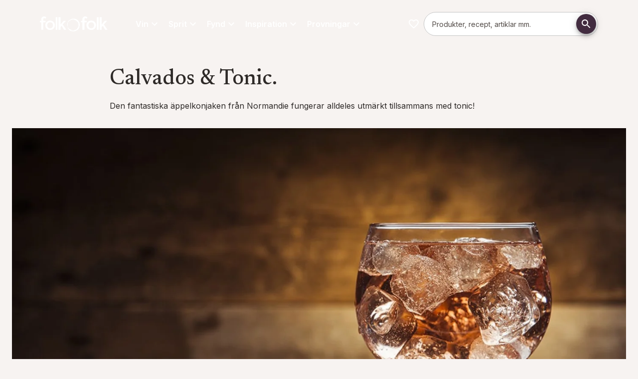

--- FILE ---
content_type: text/html; charset=utf-8
request_url: https://folkofolk.se/inspiration/drinkar/calvados-tonic
body_size: 116422
content:
<!DOCTYPE html><html lang="sv" dir="ltr" class="__variable_a7fee5 __variable_58ca4e"><head><meta charSet="utf-8"/><meta name="viewport" content="width=device-width, initial-scale=1"/><link rel="preload" href="/_next/static/media/0e4efd2fe40c4681-s.p.woff2" as="font" crossorigin="" type="font/woff2"/><link rel="preload" href="/_next/static/media/5611c55482296524-s.p.woff2" as="font" crossorigin="" type="font/woff2"/><link rel="preload" href="/_next/static/media/5d73168d12d54ca2-s.p.woff2" as="font" crossorigin="" type="font/woff2"/><link rel="preload" href="/_next/static/media/6283f847ce92682a-s.p.woff2" as="font" crossorigin="" type="font/woff2"/><link rel="preload" href="/_next/static/media/64db618d6baa5db6-s.p.woff2" as="font" crossorigin="" type="font/woff2"/><link rel="preload" href="/_next/static/media/8d74e5deb81dc1f1-s.p.otf" as="font" crossorigin="" type="font/otf"/><link rel="preload" href="/_next/static/media/a2e1b65fa9b98ed0-s.p.woff2" as="font" crossorigin="" type="font/woff2"/><link rel="preload" href="/_next/static/media/c52292b21db43fc1-s.p.otf" as="font" crossorigin="" type="font/otf"/><link rel="preload" href="/_next/static/media/e4af272ccee01ff0-s.p.woff2" as="font" crossorigin="" type="font/woff2"/><link rel="preload" href="/_next/static/media/eaead17c7dbfcd5d-s.p.woff2" as="font" crossorigin="" type="font/woff2"/><link rel="preload" as="image" href="/images/folkofolk/logo.svg"/><link rel="stylesheet" href="/_next/static/css/72de9ac47e426e15.css" data-precedence="next"/><link rel="preload" as="script" fetchPriority="low" href="/_next/static/chunks/webpack-e74a91ae33e685ec.js"/><script src="/_next/static/chunks/4bd1b696-409494caf8c83275.js" async=""></script><script src="/_next/static/chunks/255-c4a1a479da567ca3.js" async=""></script><script src="/_next/static/chunks/main-app-42802528a7a775a6.js" async=""></script><script src="/_next/static/chunks/87316c00-ea8d640abe0b5a3e.js" async=""></script><script src="/_next/static/chunks/406-80b196ba513892bc.js" async=""></script><script src="/_next/static/chunks/40-10010395a0a0bb92.js" async=""></script><script src="/_next/static/chunks/979-96db3ec6b1d77fbd.js" async=""></script><script src="/_next/static/chunks/963-a381ca5cd427a360.js" async=""></script><script src="/_next/static/chunks/73-46e0d2a5033b4ffd.js" async=""></script><script src="/_next/static/chunks/app/%5Blocale%5D/page-39d83010a5baf1e4.js" async=""></script><script src="/_next/static/chunks/958-87fdbff1716c55d3.js" async=""></script><script src="/_next/static/chunks/579-9e057b91f80e6335.js" async=""></script><script src="/_next/static/chunks/app/%5Blocale%5D/layout-2f56381e39c044bd.js" async=""></script><script src="/_next/static/chunks/app/%5Blocale%5D/error-f625a7285c2c1ffc.js" async=""></script><link rel="preload" href="https://app.playable.com/campaign/sdk/utilities.responsive_iframe.min.js" as="script"/><link rel="preload" href="https://www.googletagmanager.com/gtm.js?id=GTM-K3XRFJH" as="script"/><meta name="next-size-adjust" content=""/><meta name="theme-color" content="#422C40"/><title>Calvados &amp; Tonic | folk o folk</title><meta name="description" content="Den fantastiska äppelkonjaken från Normandie fungerar alldeles utmärkt tillsammans med tonic!"/><meta name="robots" content="index"/><link rel="canonical" href="https://folkofolk.se/inspiration/drinkar/calvados-tonic"/><meta property="og:title" content="Calvados &amp; Tonic"/><meta property="og:description" content="Den fantastiska äppelkonjaken från Normandie fungerar alldeles utmärkt tillsammans med tonic!"/><meta property="og:url" content="https://folkofolk.se/inspiration/drinkar/calvados-tonic"/><meta property="og:locale" content="sv-SE"/><meta property="og:image" content="https://res.cloudinary.com/anora/image/upload/t_OgImage-MD-MD/f_auto/folkofolk%2Fcalvados__26_tonic_0"/><meta property="og:image:width" content="1200"/><meta property="og:image:height" content="627"/><meta property="og:image:alt" content="Calvados &amp; Tonic"/><meta property="og:image:secure_url" content="https://res.cloudinary.com/anora/image/upload/t_OgImage-MD-MD/f_auto/folkofolk%2Fcalvados__26_tonic_0"/><meta property="og:type" content="website"/><meta name="twitter:card" content="summary_large_image"/><meta name="twitter:title" content="Calvados &amp; Tonic"/><meta name="twitter:description" content="Den fantastiska äppelkonjaken från Normandie fungerar alldeles utmärkt tillsammans med tonic!"/><meta name="twitter:image" content="https://res.cloudinary.com/anora/image/upload/t_OgImage-MD-MD/f_auto/folkofolk%2Fcalvados__26_tonic_0"/><meta name="twitter:image:width" content="1200"/><meta name="twitter:image:height" content="627"/><meta name="twitter:image:alt" content="Calvados &amp; Tonic"/><meta name="twitter:image:secure_url" content="https://res.cloudinary.com/anora/image/upload/t_OgImage-MD-MD/f_auto/folkofolk%2Fcalvados__26_tonic_0"/><link rel="icon" href="/favicon.ico" type="image/x-icon" sizes="32x32"/><link rel="icon" href="/images/folkofolk/favicon.png"/><script>(self.__next_s=self.__next_s||[]).push(["https://app.playable.com/campaign/sdk/utilities.responsive_iframe.min.js",{"defer":true,"type":"text/javascript","id":"playable-responsive"}])</script><script src="/_next/static/chunks/polyfills-42372ed130431b0a.js" noModule=""></script><style data-emotion="mui-global 11gq5xo">html{-webkit-font-smoothing:antialiased;-moz-osx-font-smoothing:grayscale;box-sizing:border-box;-webkit-text-size-adjust:100%;}*,*::before,*::after{box-sizing:inherit;}strong,b{font-weight:600;}body{margin:0;color:var(--mui-palette-text-primary);font-family:var(--font-primary);font-weight:400;font-size:1rem;line-height:1.625;background-color:var(--mui-palette-background-default);}@media print{body{background-color:var(--mui-palette-common-white);}}body::backdrop{background-color:var(--mui-palette-background-default);}html{height:100%;}html .no-scroll{overflow:hidden;}body{height:100%;}@media print{body .no-print{display:none;}}@media print{body .print-as-block{display:block;}}body .page:not(.product-page){padding-top:calc(18 * var(--mui-spacing, 8px));padding-bottom:0;}@media (min-width:600px){body .page:not(.product-page){padding-top:calc(14 * var(--mui-spacing, 8px));}}@media (min-width:840px){body .page:not(.product-page){padding-top:calc(17 * var(--mui-spacing, 8px));}}body .page.product-page{padding-top:calc(14 * var(--mui-spacing, 8px));padding-bottom:0;}@media (min-width:600px){body .page.product-page{padding-top:calc(8 * var(--mui-spacing, 8px));}}@media (min-width:840px){body .page.product-page{padding-top:calc(12 * var(--mui-spacing, 8px));}}@media print{body .page{padding-top:0!important;}}body .maintenance-page{margin-top:calc(5 * var(--mui-spacing, 8px));margin-bottom:calc(5 * var(--mui-spacing, 8px));}body #footer{padding-bottom:calc(5 * var(--mui-spacing, 8px));margin-bottom:0;}body #footer h3{margin-top:0;margin-bottom:calc(2 * var(--mui-spacing, 8px));}body #main-navigation{gap:16px;}body #main-navigation .navigation-item{color:var(--mui-palette-common-white, #fff);font-family:var(--font-primary);}body #cookie-information-template-wrapper{height:0;}@media print{body #cookie-information-template-wrapper{display:none!important;}}.sub-menu{width:calc(100% + 32px);max-width:unset!important;right:-16px;left:-16px!important;}#footer{background-color:var(--mui-palette-primary-main);}#footer .MuiLink-root:hover{color:var(--mui-palette-secondary-light);}</style><style data-emotion="mui-global 32fgp2">:root{--mui-spacing:8px;--mui-shape-borderRadius:8px;--mui-shadows-0:none;--mui-shadows-1:0px 2px 1px -1px rgba(0,0,0,0.2),0px 1px 1px 0px rgba(0,0,0,0.14),0px 1px 3px 0px rgba(0,0,0,0.12);--mui-shadows-2:0px 3px 1px -2px rgba(0,0,0,0.2),0px 2px 2px 0px rgba(0,0,0,0.14),0px 1px 5px 0px rgba(0,0,0,0.12);--mui-shadows-3:0px 3px 3px -2px rgba(0,0,0,0.2),0px 3px 4px 0px rgba(0,0,0,0.14),0px 1px 8px 0px rgba(0,0,0,0.12);--mui-shadows-4:0px 2px 4px -1px rgba(0,0,0,0.2),0px 4px 5px 0px rgba(0,0,0,0.14),0px 1px 10px 0px rgba(0,0,0,0.12);--mui-shadows-5:0px 3px 5px -1px rgba(0,0,0,0.2),0px 5px 8px 0px rgba(0,0,0,0.14),0px 1px 14px 0px rgba(0,0,0,0.12);--mui-shadows-6:0px 3px 5px -1px rgba(0,0,0,0.2),0px 6px 10px 0px rgba(0,0,0,0.14),0px 1px 18px 0px rgba(0,0,0,0.12);--mui-shadows-7:0px 4px 5px -2px rgba(0,0,0,0.2),0px 7px 10px 1px rgba(0,0,0,0.14),0px 2px 16px 1px rgba(0,0,0,0.12);--mui-shadows-8:0px 5px 5px -3px rgba(0,0,0,0.2),0px 8px 10px 1px rgba(0,0,0,0.14),0px 3px 14px 2px rgba(0,0,0,0.12);--mui-shadows-9:0px 5px 6px -3px rgba(0,0,0,0.2),0px 9px 12px 1px rgba(0,0,0,0.14),0px 3px 16px 2px rgba(0,0,0,0.12);--mui-shadows-10:0px 6px 6px -3px rgba(0,0,0,0.2),0px 10px 14px 1px rgba(0,0,0,0.14),0px 4px 18px 3px rgba(0,0,0,0.12);--mui-shadows-11:0px 6px 7px -4px rgba(0,0,0,0.2),0px 11px 15px 1px rgba(0,0,0,0.14),0px 4px 20px 3px rgba(0,0,0,0.12);--mui-shadows-12:0px 7px 8px -4px rgba(0,0,0,0.2),0px 12px 17px 2px rgba(0,0,0,0.14),0px 5px 22px 4px rgba(0,0,0,0.12);--mui-shadows-13:0px 7px 8px -4px rgba(0,0,0,0.2),0px 13px 19px 2px rgba(0,0,0,0.14),0px 5px 24px 4px rgba(0,0,0,0.12);--mui-shadows-14:0px 7px 9px -4px rgba(0,0,0,0.2),0px 14px 21px 2px rgba(0,0,0,0.14),0px 5px 26px 4px rgba(0,0,0,0.12);--mui-shadows-15:0px 8px 9px -5px rgba(0,0,0,0.2),0px 15px 22px 2px rgba(0,0,0,0.14),0px 6px 28px 5px rgba(0,0,0,0.12);--mui-shadows-16:0px 8px 10px -5px rgba(0,0,0,0.2),0px 16px 24px 2px rgba(0,0,0,0.14),0px 6px 30px 5px rgba(0,0,0,0.12);--mui-shadows-17:0px 8px 11px -5px rgba(0,0,0,0.2),0px 17px 26px 2px rgba(0,0,0,0.14),0px 6px 32px 5px rgba(0,0,0,0.12);--mui-shadows-18:0px 9px 11px -5px rgba(0,0,0,0.2),0px 18px 28px 2px rgba(0,0,0,0.14),0px 7px 34px 6px rgba(0,0,0,0.12);--mui-shadows-19:0px 9px 12px -6px rgba(0,0,0,0.2),0px 19px 29px 2px rgba(0,0,0,0.14),0px 7px 36px 6px rgba(0,0,0,0.12);--mui-shadows-20:0px 10px 13px -6px rgba(0,0,0,0.2),0px 20px 31px 3px rgba(0,0,0,0.14),0px 8px 38px 7px rgba(0,0,0,0.12);--mui-shadows-21:0px 10px 13px -6px rgba(0,0,0,0.2),0px 21px 33px 3px rgba(0,0,0,0.14),0px 8px 40px 7px rgba(0,0,0,0.12);--mui-shadows-22:0px 10px 14px -6px rgba(0,0,0,0.2),0px 22px 35px 3px rgba(0,0,0,0.14),0px 8px 42px 7px rgba(0,0,0,0.12);--mui-shadows-23:0px 11px 14px -7px rgba(0,0,0,0.2),0px 23px 36px 3px rgba(0,0,0,0.14),0px 9px 44px 8px rgba(0,0,0,0.12);--mui-shadows-24:0px 11px 15px -7px rgba(0,0,0,0.2),0px 24px 38px 3px rgba(0,0,0,0.14),0px 9px 46px 8px rgba(0,0,0,0.12);--mui-zIndex-mobileStepper:1000;--mui-zIndex-fab:1050;--mui-zIndex-speedDial:1050;--mui-zIndex-appBar:1100;--mui-zIndex-drawer:1200;--mui-zIndex-modal:1300;--mui-zIndex-snackbar:1400;--mui-zIndex-tooltip:1500;--mui-font-allVariants:/1.625;--mui-font-displayTitle:500 4.125rem/1.121 var(--font-title, var(--font-primary));--mui-font-h1:500 2.625rem/1.121 var(--font-title, var(--font-primary));--mui-font-h2:500 2.25rem/1.121 var(--font-title, var(--font-primary));--mui-font-h3:500 1.5rem/1.121 var(--font-title, var(--font-primary));--mui-font-h4:500 1.25rem/1.121 var(--font-title, var(--font-primary));--mui-font-h5:500 1.125rem/1.121 var(--font-title, var(--font-primary));--mui-font-h6:500 1rem/1.121 var(--font-title, var(--font-primary));--mui-font-subtitle1:400 1.188rem/1.58 var(--font-title,var(--font-primary));--mui-font-leadText:bold 1.25rem/1.6;--mui-font-body2:400 0.875rem/1.571 var(--font-primary);--mui-font-button:bold 0.875rem/1.625 var(--font-primary);--mui-font-caption:italic 400 0.75rem/1.625 var(--font-primary);--mui-font-overline:700 0.75rem/1.625 var(--font-primary);--mui-font-subtitle2:500 0.875rem/1.625 var(--font-primary);--mui-font-body1:400 1rem/1.625 var(--font-primary);--mui-font-inherit:inherit inherit/inherit inherit;}:root{-webkit-print-color-scheme:light;color-scheme:light;--mui-palette-primary-main:#422C40;--mui-palette-primary-contrastText:#fff;--mui-palette-primary-light:rgb(103, 86, 102);--mui-palette-primary-dark:rgb(46, 30, 44);--mui-palette-primary-mainChannel:66 44 64;--mui-palette-primary-lightChannel:103 86 102;--mui-palette-primary-darkChannel:46 30 44;--mui-palette-primary-contrastTextChannel:255 255 255;--mui-palette-secondary-700:#EEF4E0;--mui-palette-secondary-900:#889081;--mui-palette-secondary-dark:#687c3c;--mui-palette-secondary-main:#A3BA6E;--mui-palette-secondary-light:#DBE3C7;--mui-palette-secondary-contrastText:#000;--mui-palette-secondary-mainChannel:163 186 110;--mui-palette-secondary-lightChannel:219 227 199;--mui-palette-secondary-darkChannel:104 124 60;--mui-palette-secondary-contrastTextChannel:0 0 0;--mui-palette-text-primary:#2E2A28;--mui-palette-text-secondary:#7F7471;--mui-palette-text-disabled:rgba(0, 0, 0, 0.38);--mui-palette-text-primaryChannel:46 42 40;--mui-palette-text-secondaryChannel:127 116 113;--mui-palette-blue-main:#71868C;--mui-palette-blue-dark:#56676C;--mui-palette-blue-contrastText:#000;--mui-palette-blue-mainChannel:113 134 140;--mui-palette-blue-darkChannel:86 103 108;--mui-palette-blue-contrastTextChannel:0 0 0;--mui-palette-links-main:#56676C;--mui-palette-links-contrastText:#422C40;--mui-palette-links-mainChannel:86 103 108;--mui-palette-links-contrastTextChannel:66 44 64;--mui-palette-header-main:#181615;--mui-palette-header-contrastText:#fff;--mui-palette-header-mainChannel:24 22 21;--mui-palette-header-contrastTextChannel:255 255 255;--mui-palette-background-default:#F7F3F1;--mui-palette-background-paper:#fff;--mui-palette-background-defaultChannel:247 243 241;--mui-palette-background-paperChannel:255 255 255;--mui-palette-grey-50:#fafafa;--mui-palette-grey-100:#EBEBEB;--mui-palette-grey-200:#F0EBE7;--mui-palette-grey-300:#F0ECE9;--mui-palette-grey-400:#E5DFD9;--mui-palette-grey-500:#7F7471;--mui-palette-grey-600:#675E5B;--mui-palette-grey-700:#615956;--mui-palette-grey-800:#524B47;--mui-palette-grey-900:#2E2A28;--mui-palette-grey-A100:#E1D7CF;--mui-palette-grey-A200:#C9C0C9;--mui-palette-grey-A400:#bdbdbd;--mui-palette-grey-A700:#616161;--mui-palette-error-100:rgba(239, 194, 210, 0.5);--mui-palette-error-main:#DD3147;--mui-palette-error-light:rgb(227, 90, 107);--mui-palette-error-dark:rgb(154, 34, 49);--mui-palette-error-contrastText:#fff;--mui-palette-error-mainChannel:221 49 71;--mui-palette-error-lightChannel:227 90 107;--mui-palette-error-darkChannel:154 34 49;--mui-palette-error-contrastTextChannel:255 255 255;--mui-palette-success-main:rgb(139, 181, 80);--mui-palette-success-light:rgb(176, 219, 116);--mui-palette-success-dark:rgb(97, 126, 56);--mui-palette-success-contrastText:rgba(0, 0, 0, 0.87);--mui-palette-success-mainChannel:139 181 80;--mui-palette-success-lightChannel:176 219 116;--mui-palette-success-darkChannel:97 126 56;--mui-palette-success-contrastTextChannel:0 0 0;--mui-palette-warning-main:#e68532;--mui-palette-warning-light:rgb(235, 157, 91);--mui-palette-warning-dark:rgb(161, 93, 35);--mui-palette-warning-contrastText:rgba(0, 0, 0, 0.87);--mui-palette-warning-mainChannel:230 133 50;--mui-palette-warning-lightChannel:235 157 91;--mui-palette-warning-darkChannel:161 93 35;--mui-palette-warning-contrastTextChannel:0 0 0;--mui-palette-info-main:rgb(70, 152, 202);--mui-palette-info-light:rgb(164, 200, 225);--mui-palette-info-dark:rgb(49, 106, 141);--mui-palette-info-contrastText:#fff;--mui-palette-info-mainChannel:70 152 202;--mui-palette-info-lightChannel:164 200 225;--mui-palette-info-darkChannel:49 106 141;--mui-palette-info-contrastTextChannel:255 255 255;--mui-palette-divider:#E1D7CF;--mui-palette-common-white:#fff;--mui-palette-common-black:#000;--mui-palette-common-background:#fff;--mui-palette-common-onBackground:#000;--mui-palette-common-backgroundChannel:255 255 255;--mui-palette-common-onBackgroundChannel:0 0 0;--mui-palette-green-400:#bfc8aa;--mui-palette-green-main:#EEF4E0;--mui-palette-green-dark:#51554E;--mui-palette-green-mainChannel:238 244 224;--mui-palette-green-darkChannel:81 85 78;--mui-palette-action-active:rgba(0, 0, 0, 0.54);--mui-palette-action-hover:rgba(0, 0, 0, 0.04);--mui-palette-action-hoverOpacity:0.04;--mui-palette-action-selected:rgba(0, 0, 0, 0.08);--mui-palette-action-selectedOpacity:0.08;--mui-palette-action-disabled:rgba(0, 0, 0, 0.26);--mui-palette-action-disabledBackground:rgba(0, 0, 0, 0.12);--mui-palette-action-disabledOpacity:0.38;--mui-palette-action-focus:rgba(0, 0, 0, 0.12);--mui-palette-action-focusOpacity:0.12;--mui-palette-action-activatedOpacity:0.12;--mui-palette-action-activeChannel:0 0 0;--mui-palette-action-selectedChannel:0 0 0;--mui-palette-Alert-errorColor:rgb(90, 36, 42);--mui-palette-Alert-infoColor:rgb(65, 80, 90);--mui-palette-Alert-successColor:rgb(70, 87, 46);--mui-palette-Alert-warningColor:rgb(94, 62, 36);--mui-palette-Alert-errorFilledBg:var(--mui-palette-error-main, #DD3147);--mui-palette-Alert-infoFilledBg:var(--mui-palette-info-main, rgb(70, 152, 202));--mui-palette-Alert-successFilledBg:var(--mui-palette-success-main, rgb(139, 181, 80));--mui-palette-Alert-warningFilledBg:var(--mui-palette-warning-main, #e68532);--mui-palette-Alert-errorFilledColor:#fff;--mui-palette-Alert-infoFilledColor:#fff;--mui-palette-Alert-successFilledColor:rgba(0, 0, 0, 0.87);--mui-palette-Alert-warningFilledColor:rgba(0, 0, 0, 0.87);--mui-palette-Alert-errorStandardBg:rgb(252, 238, 240);--mui-palette-Alert-infoStandardBg:rgb(245, 249, 252);--mui-palette-Alert-successStandardBg:rgb(247, 251, 241);--mui-palette-Alert-warningStandardBg:rgb(253, 245, 238);--mui-palette-Alert-errorIconColor:var(--mui-palette-error-main, #DD3147);--mui-palette-Alert-infoIconColor:var(--mui-palette-info-main, rgb(70, 152, 202));--mui-palette-Alert-successIconColor:var(--mui-palette-success-main, rgb(139, 181, 80));--mui-palette-Alert-warningIconColor:var(--mui-palette-warning-main, #e68532);--mui-palette-AppBar-defaultBg:var(--mui-palette-grey-100, #EBEBEB);--mui-palette-Avatar-defaultBg:var(--mui-palette-grey-400, #E5DFD9);--mui-palette-Button-inheritContainedBg:var(--mui-palette-grey-300, #F0ECE9);--mui-palette-Button-inheritContainedHoverBg:var(--mui-palette-grey-A100, #E1D7CF);--mui-palette-Chip-defaultBorder:var(--mui-palette-grey-400, #E5DFD9);--mui-palette-Chip-defaultAvatarColor:var(--mui-palette-grey-700, #615956);--mui-palette-Chip-defaultIconColor:var(--mui-palette-grey-700, #615956);--mui-palette-FilledInput-bg:rgba(0, 0, 0, 0.06);--mui-palette-FilledInput-hoverBg:rgba(0, 0, 0, 0.09);--mui-palette-FilledInput-disabledBg:rgba(0, 0, 0, 0.12);--mui-palette-LinearProgress-primaryBg:rgb(183, 174, 182);--mui-palette-LinearProgress-secondaryBg:rgb(220, 228, 199);--mui-palette-LinearProgress-errorBg:rgb(242, 176, 185);--mui-palette-LinearProgress-infoBg:rgb(184, 215, 234);--mui-palette-LinearProgress-successBg:rgb(210, 226, 188);--mui-palette-LinearProgress-warningBg:rgb(245, 208, 177);--mui-palette-Skeleton-bg:rgba(var(--mui-palette-text-primaryChannel, undefined) / 0.11);--mui-palette-Slider-primaryTrack:rgb(183, 174, 182);--mui-palette-Slider-secondaryTrack:rgb(220, 228, 199);--mui-palette-Slider-errorTrack:rgb(242, 176, 185);--mui-palette-Slider-infoTrack:rgb(184, 215, 234);--mui-palette-Slider-successTrack:rgb(210, 226, 188);--mui-palette-Slider-warningTrack:rgb(245, 208, 177);--mui-palette-SnackbarContent-bg:rgb(49, 48, 48);--mui-palette-SnackbarContent-color:#fff;--mui-palette-SpeedDialAction-fabHoverBg:rgb(216, 216, 216);--mui-palette-StepConnector-border:var(--mui-palette-grey-400, #E5DFD9);--mui-palette-StepContent-border:var(--mui-palette-grey-400, #E5DFD9);--mui-palette-Switch-defaultColor:var(--mui-palette-common-white, #fff);--mui-palette-Switch-defaultDisabledColor:var(--mui-palette-grey-100, #EBEBEB);--mui-palette-Switch-primaryDisabledColor:rgb(183, 174, 182);--mui-palette-Switch-secondaryDisabledColor:rgb(220, 228, 199);--mui-palette-Switch-errorDisabledColor:rgb(242, 176, 185);--mui-palette-Switch-infoDisabledColor:rgb(184, 215, 234);--mui-palette-Switch-successDisabledColor:rgb(210, 226, 188);--mui-palette-Switch-warningDisabledColor:rgb(245, 208, 177);--mui-palette-TableCell-border:rgba(251, 250, 249, 1);--mui-palette-Tooltip-bg:rgba(97, 89, 86, 0.92);--mui-palette-dividerChannel:225 215 207;--mui-opacity-inputPlaceholder:0.42;--mui-opacity-inputUnderline:0.42;--mui-opacity-switchTrackDisabled:0.12;--mui-opacity-switchTrack:0.38;}</style><style data-emotion="mui-global 1prfaxn">@-webkit-keyframes mui-auto-fill{from{display:block;}}@keyframes mui-auto-fill{from{display:block;}}@-webkit-keyframes mui-auto-fill-cancel{from{display:block;}}@keyframes mui-auto-fill-cancel{from{display:block;}}</style><style data-emotion="mui j7qwjs o3l050 mpj5ud ua7tjg pxzrbn yltkh5 q590rh sw2hjd 139njim 1jgkrpt 1pmy5pz h4oji8 lzl9m6 18452s4 dw7wav 5wut5v 1t5q2g4 iguwhy 71msa8 16wc8t8 13w5n1n 5817p0 1hfqcmv chz7cr f829pv vzc15p qx3x5d 1twz7nj 45uvl3 1jkootf td7vs 1y3rcin 1pkyiak 100wvjw 80v494 dxz6d3 1v1vm17 1itdqmc dd05qe 1bl9ma3 w4cd9x 18jqfyr d8c7un 1vryol4 485fpn 1ua4ft0 1c4whxf 79elbk khxi61 19tmyeb 18jooyv 17rhq0d 1a2nwv9 17ge8kq rmexes 12o6aqr ckrgh3 o0e5zt gnp4a8 wsseua 1ejgn68 1laxlqz 13819tw 1p4qfsk 12c4u42 9z9cpv 1tr5e88 0 ecg5aa putfjm 1dlq1q5 17w7bn7 jb25re 1qiiha9 c2uykd 1n7fxie nl8o13 pyc7e4 73ml60 1pr2k3u 1cf1tn9 1xa1wg2 mrcaev 1x9l1j2 475q30 xeiig5 cveorv 19etupu 1k7a0ks 1xdhyk6 z17hso a2m2qv 1v59uou 1httc6x gcom5k z6vq6s hl8mmz 11fovkc fr816z gw3czr 1uwn1yc 11t27an nm7ys3 rpy4g9 pfb1y7 1wu75uf f9by22 58ytmu 1r38ykf 34xrk3 1d5eh6d 13fz335 1o7n9hv q00734 mhxz5v 1jjnsqp qf4ogk ok7n3e 1tci7g0 16ikvfn 3lua3a nb18u8 pkq8sc cn458a 1g3zqoe 8gwjvt cnqvz8 1woz2jo iu6ju6 1dmug5a 101ined 1f7ju8q 1pigllx 1nedkx8 1pi2lzz i6bazn 1hclp7m 11dx2rx 137xi5a 1hbm1vg 1pc1xkg jdty8x t6vzkn ic835m hkxkjm j1ferv 1prrld1 zxkh6t">.mui-j7qwjs{display:-webkit-box;display:-webkit-flex;display:-ms-flexbox;display:flex;-webkit-flex-direction:column;-ms-flex-direction:column;flex-direction:column;}.mui-o3l050{position:relative;z-index:1;width:100%;}.mui-mpj5ud{display:-webkit-box;display:-webkit-flex;display:-ms-flexbox;display:flex;-webkit-flex-direction:row;-ms-flex-direction:row;flex-direction:row;-webkit-box-flex-wrap:wrap;-webkit-flex-wrap:wrap;-ms-flex-wrap:wrap;flex-wrap:wrap;width:100%;margin-left:auto;margin-right:auto;-webkit-box-pack:center;-ms-flex-pack:center;-webkit-justify-content:center;justify-content:center;max-width:1280px;}.mui-mpj5ud:has(.hero-image),.mui-mpj5ud:has(.full-width){max-width:100%;}.mui-ua7tjg{display:-webkit-box;display:-webkit-flex;display:-ms-flexbox;display:flex;-webkit-flex-direction:column;-ms-flex-direction:column;flex-direction:column;position:relative;-webkit-flex:0;-ms-flex:0;flex:0;-webkit-box-pack:start;-ms-flex-pack:start;-webkit-justify-content:flex-start;justify-content:flex-start;min-height:0;}@media (min-width:0px){.mui-ua7tjg{-webkit-flex-basis:100%;-ms-flex-preferred-size:100%;flex-basis:100%;max-width:100%;padding-top:calc(2 * var(--mui-spacing));padding-left:calc(2 * var(--mui-spacing));padding-right:calc(2 * var(--mui-spacing));padding-bottom:calc(2 * var(--mui-spacing));}}@media (min-width:600px){.mui-ua7tjg{-webkit-flex-basis:100%;-ms-flex-preferred-size:100%;flex-basis:100%;max-width:100%;-webkit-order:0;-ms-flex-order:0;order:0;padding-top:calc(5 * var(--mui-spacing));padding-left:calc(2 * var(--mui-spacing));padding-right:calc(2 * var(--mui-spacing));padding-bottom:calc(5 * var(--mui-spacing));}}@media (min-width:840px){.mui-ua7tjg{-webkit-flex-basis:100%;-ms-flex-preferred-size:100%;flex-basis:100%;max-width:100%;padding-top:calc(6 * var(--mui-spacing));padding-left:calc(2 * var(--mui-spacing));padding-right:calc(2 * var(--mui-spacing));padding-bottom:calc(6 * var(--mui-spacing));}}.mui-ua7tjg:has(.hero-image){padding:0;}@media (min-width:0px){.mui-ua7tjg:has(.hero-image){min-height:632px;}}@media (min-width:600px){.mui-ua7tjg:has(.hero-image){min-height:0;}}.mui-ua7tjg:has(.hero-image) .hero-image{height:100%;}@media (min-width:0px){.mui-ua7tjg:has(.hero-image) picture{height:100%;}}@media (min-width:600px){.mui-ua7tjg:has(.hero-image) picture{height:auto;}}.mui-ua7tjg:has(.hero-image) img{object-fit:cover;}@media (min-width:0px){.mui-ua7tjg:has(.hero-image) img{height:100%!important;}}@media (min-width:600px){.mui-ua7tjg:has(.hero-image) img{height:auto;}}.mui-pxzrbn{display:-webkit-box;display:-webkit-flex;display:-ms-flexbox;display:flex;-webkit-flex-direction:column;-ms-flex-direction:column;flex-direction:column;position:relative;-webkit-flex:0;-ms-flex:0;flex:0;-webkit-box-pack:center;-ms-flex-pack:center;-webkit-justify-content:center;justify-content:center;min-height:0;}@media (min-width:0px){.mui-pxzrbn{-webkit-flex-basis:100%;-ms-flex-preferred-size:100%;flex-basis:100%;max-width:100%;padding-top:0px;padding-left:0px;padding-right:0px;padding-bottom:0px;}}@media (min-width:600px){.mui-pxzrbn{-webkit-flex-basis:50%;-ms-flex-preferred-size:50%;flex-basis:50%;max-width:50%;-webkit-order:0;-ms-flex-order:0;order:0;padding-top:calc(5 * var(--mui-spacing));padding-left:calc(2 * var(--mui-spacing));padding-right:calc(2 * var(--mui-spacing));padding-bottom:calc(5 * var(--mui-spacing));}}@media (min-width:840px){.mui-pxzrbn{-webkit-flex-basis:33.333333333333336%;-ms-flex-preferred-size:33.333333333333336%;flex-basis:33.333333333333336%;max-width:33.333333333333336%;padding-top:0px;padding-left:0px;padding-right:0px;padding-bottom:0px;}}.mui-pxzrbn:has(.hero-image){padding:0;}@media (min-width:0px){.mui-pxzrbn:has(.hero-image){min-height:632px;}}@media (min-width:600px){.mui-pxzrbn:has(.hero-image){min-height:0;}}.mui-pxzrbn:has(.hero-image) .hero-image{height:100%;}@media (min-width:0px){.mui-pxzrbn:has(.hero-image) picture{height:100%;}}@media (min-width:600px){.mui-pxzrbn:has(.hero-image) picture{height:auto;}}.mui-pxzrbn:has(.hero-image) img{object-fit:cover;}@media (min-width:0px){.mui-pxzrbn:has(.hero-image) img{height:100%!important;}}@media (min-width:600px){.mui-pxzrbn:has(.hero-image) img{height:auto;}}.mui-yltkh5{margin:0;font-family:var(--font-primary);font-weight:400;font-size:1rem;line-height:1.625;color:#ffffff;text-align:left;list-style:square;}.mui-yltkh5+h2{margin-top:3rem;}.mui-yltkh5+h3{margin-top:2rem;}.mui-q590rh{margin:0;font-family:var(--font-primary);font-weight:400;font-size:1rem;line-height:1.625;color:#ffffff;text-align:left;margin-bottom:var(--mui-spacing);}.mui-sw2hjd{margin:0;font-family:var(--font-primary);font-weight:400;font-size:1rem;line-height:1.625;color:#ffffff;text-align:left;}.mui-139njim{-webkit-text-decoration:none;text-decoration:none;color:#ffffff;text-decoration-color:inherit;}.mui-139njim:hover{-webkit-text-decoration:underline;text-decoration:underline;}.mui-139njim:not(.MuiButtonBase-root):hover{color:var(--mui-palette-links-contrastText, #422C40);}.mui-1jgkrpt{margin:0;font:inherit;line-height:inherit;letter-spacing:inherit;color:var(--mui-palette-primary-main);color:#ffffff;-webkit-text-decoration:none;text-decoration:none;color:#ffffff;text-decoration-color:inherit;}.mui-1jgkrpt:hover{-webkit-text-decoration:underline;text-decoration:underline;}.mui-1jgkrpt:not(.MuiButtonBase-root):hover{color:var(--mui-palette-links-contrastText, #422C40);}.mui-1pmy5pz{margin:0;font-family:var(--font-title, var(--font-primary));font-weight:500;font-size:1.25rem;line-height:1.121;color:#ffffff;text-align:Right;color:#ffffff;margin-top:calc(3 * var(--mui-spacing));margin-bottom:var(--mui-spacing);}@media (min-width:600px){.mui-1pmy5pz{font-size:1.3381rem;}}@media (min-width:840px){.mui-1pmy5pz{font-size:1.3381rem;}}@media (min-width:1280px){.mui-1pmy5pz{font-size:1.5611rem;}}.mui-h4oji8{margin:0;font-family:var(--font-primary);font-weight:400;font-size:1rem;line-height:1.625;color:#ffffff;text-align:Right;}.mui-lzl9m6{margin:0;font-family:var(--font-primary);font-weight:400;font-size:1rem;line-height:1.625;text-align:left;}.mui-18452s4{font-family:var(--font-primary);font-weight:bold;font-size:0.875rem;line-height:1.625;text-transform:uppercase;min-height:36px;-webkit-transition:background-color 250ms cubic-bezier(0.4, 0, 0.2, 1) 0ms,box-shadow 250ms cubic-bezier(0.4, 0, 0.2, 1) 0ms,border-color 250ms cubic-bezier(0.4, 0, 0.2, 1) 0ms;transition:background-color 250ms cubic-bezier(0.4, 0, 0.2, 1) 0ms,box-shadow 250ms cubic-bezier(0.4, 0, 0.2, 1) 0ms,border-color 250ms cubic-bezier(0.4, 0, 0.2, 1) 0ms;border-radius:50%;padding:0;min-width:0;width:56px;height:56px;z-index:var(--mui-zIndex-fab);box-shadow:var(--mui-shadows-6);color:var(--mui-palette-grey-900);background-color:var(--mui-palette-grey-300);color:var(--mui-palette-primary-contrastText);background-color:var(--mui-palette-primary-main);background-color:var(--mui-palette-header-main);margin-left:calc(2 * var(--mui-spacing));}.mui-18452s4:active{box-shadow:var(--mui-shadows-12);}.mui-18452s4:hover{background-color:var(--mui-palette-grey-A100);-webkit-text-decoration:none;text-decoration:none;}@media (hover: none){.mui-18452s4:hover{background-color:var(--mui-palette-grey-300);}}.mui-18452s4.Mui-focusVisible{box-shadow:var(--mui-shadows-6);}.mui-18452s4:hover{background-color:var(--mui-palette-primary-dark);}@media (hover: none){.mui-18452s4:hover{background-color:var(--mui-palette-primary-main);}}.mui-18452s4.Mui-disabled{color:var(--mui-palette-action-disabled);box-shadow:var(--mui-shadows-0);background-color:var(--mui-palette-action-disabledBackground);}.mui-18452s4 .social-media-icon{font-size:2.5rem;color:var(--mui-palette-grey-200);}.mui-dw7wav{display:-webkit-inline-box;display:-webkit-inline-flex;display:-ms-inline-flexbox;display:inline-flex;-webkit-align-items:center;-webkit-box-align:center;-ms-flex-align:center;align-items:center;-webkit-box-pack:center;-ms-flex-pack:center;-webkit-justify-content:center;justify-content:center;position:relative;box-sizing:border-box;-webkit-tap-highlight-color:transparent;background-color:transparent;outline:0;border:0;margin:0;border-radius:0;padding:0;cursor:pointer;-webkit-user-select:none;-moz-user-select:none;-ms-user-select:none;user-select:none;vertical-align:middle;-moz-appearance:none;-webkit-appearance:none;-webkit-text-decoration:none;text-decoration:none;color:inherit;font-family:var(--font-primary);font-weight:bold;font-size:0.875rem;line-height:1.625;text-transform:uppercase;min-height:36px;-webkit-transition:background-color 250ms cubic-bezier(0.4, 0, 0.2, 1) 0ms,box-shadow 250ms cubic-bezier(0.4, 0, 0.2, 1) 0ms,border-color 250ms cubic-bezier(0.4, 0, 0.2, 1) 0ms;transition:background-color 250ms cubic-bezier(0.4, 0, 0.2, 1) 0ms,box-shadow 250ms cubic-bezier(0.4, 0, 0.2, 1) 0ms,border-color 250ms cubic-bezier(0.4, 0, 0.2, 1) 0ms;border-radius:50%;padding:0;min-width:0;width:56px;height:56px;z-index:var(--mui-zIndex-fab);box-shadow:var(--mui-shadows-6);color:var(--mui-palette-grey-900);background-color:var(--mui-palette-grey-300);color:var(--mui-palette-primary-contrastText);background-color:var(--mui-palette-primary-main);background-color:var(--mui-palette-header-main);margin-left:calc(2 * var(--mui-spacing));}.mui-dw7wav::-moz-focus-inner{border-style:none;}.mui-dw7wav.Mui-disabled{pointer-events:none;cursor:default;}@media print{.mui-dw7wav{-webkit-print-color-adjust:exact;color-adjust:exact;}}.mui-dw7wav:active{box-shadow:var(--mui-shadows-12);}.mui-dw7wav:hover{background-color:var(--mui-palette-grey-A100);-webkit-text-decoration:none;text-decoration:none;}@media (hover: none){.mui-dw7wav:hover{background-color:var(--mui-palette-grey-300);}}.mui-dw7wav.Mui-focusVisible{box-shadow:var(--mui-shadows-6);}.mui-dw7wav:hover{background-color:var(--mui-palette-primary-dark);}@media (hover: none){.mui-dw7wav:hover{background-color:var(--mui-palette-primary-main);}}.mui-dw7wav.Mui-disabled{color:var(--mui-palette-action-disabled);box-shadow:var(--mui-shadows-0);background-color:var(--mui-palette-action-disabledBackground);}.mui-dw7wav .social-media-icon{font-size:2.5rem;color:var(--mui-palette-grey-200);}.mui-5wut5v{-webkit-text-decoration:underline;text-decoration:underline;text-decoration-color:var(--Link-underlineColor);--Link-underlineColor:rgba(var(--mui-palette-primary-mainChannel) / 0.4);color:#ffffff;text-decoration-color:inherit;display:-webkit-inline-box;display:-webkit-inline-flex;display:-ms-inline-flexbox;display:inline-flex;-webkit-align-items:center;-webkit-box-align:center;-ms-flex-align:center;align-items:center;-webkit-box-pack:center;-ms-flex-pack:center;-webkit-justify-content:center;justify-content:center;position:relative;box-sizing:border-box;-webkit-tap-highlight-color:transparent;background-color:transparent;outline:0;border:0;margin:0;border-radius:0;padding:0;cursor:pointer;-webkit-user-select:none;-moz-user-select:none;-ms-user-select:none;user-select:none;vertical-align:middle;-moz-appearance:none;-webkit-appearance:none;-webkit-text-decoration:none;text-decoration:none;color:inherit;font-family:var(--font-primary);font-weight:bold;font-size:0.875rem;line-height:1.625;text-transform:uppercase;min-height:36px;-webkit-transition:background-color 250ms cubic-bezier(0.4, 0, 0.2, 1) 0ms,box-shadow 250ms cubic-bezier(0.4, 0, 0.2, 1) 0ms,border-color 250ms cubic-bezier(0.4, 0, 0.2, 1) 0ms;transition:background-color 250ms cubic-bezier(0.4, 0, 0.2, 1) 0ms,box-shadow 250ms cubic-bezier(0.4, 0, 0.2, 1) 0ms,border-color 250ms cubic-bezier(0.4, 0, 0.2, 1) 0ms;border-radius:50%;padding:0;min-width:0;width:56px;height:56px;z-index:var(--mui-zIndex-fab);box-shadow:var(--mui-shadows-6);color:var(--mui-palette-grey-900);background-color:var(--mui-palette-grey-300);color:var(--mui-palette-primary-contrastText);background-color:var(--mui-palette-primary-main);background-color:var(--mui-palette-header-main);margin-left:calc(2 * var(--mui-spacing));}.mui-5wut5v:hover{text-decoration-color:inherit;}.mui-5wut5v:not(.MuiButtonBase-root):hover{color:var(--mui-palette-links-contrastText, #422C40);}.mui-5wut5v::-moz-focus-inner{border-style:none;}.mui-5wut5v.Mui-disabled{pointer-events:none;cursor:default;}@media print{.mui-5wut5v{-webkit-print-color-adjust:exact;color-adjust:exact;}}.mui-5wut5v:active{box-shadow:var(--mui-shadows-12);}.mui-5wut5v:hover{background-color:var(--mui-palette-grey-A100);-webkit-text-decoration:none;text-decoration:none;}@media (hover: none){.mui-5wut5v:hover{background-color:var(--mui-palette-grey-300);}}.mui-5wut5v.Mui-focusVisible{box-shadow:var(--mui-shadows-6);}.mui-5wut5v:hover{background-color:var(--mui-palette-primary-dark);}@media (hover: none){.mui-5wut5v:hover{background-color:var(--mui-palette-primary-main);}}.mui-5wut5v.Mui-disabled{color:var(--mui-palette-action-disabled);box-shadow:var(--mui-shadows-0);background-color:var(--mui-palette-action-disabledBackground);}.mui-5wut5v .social-media-icon{font-size:2.5rem;color:var(--mui-palette-grey-200);}.mui-1t5q2g4{margin:0;font:inherit;line-height:inherit;letter-spacing:inherit;color:var(--mui-palette-primary-main);color:#ffffff;-webkit-text-decoration:underline;text-decoration:underline;text-decoration-color:var(--Link-underlineColor);--Link-underlineColor:rgba(var(--mui-palette-primary-mainChannel) / 0.4);color:#ffffff;text-decoration-color:inherit;display:-webkit-inline-box;display:-webkit-inline-flex;display:-ms-inline-flexbox;display:inline-flex;-webkit-align-items:center;-webkit-box-align:center;-ms-flex-align:center;align-items:center;-webkit-box-pack:center;-ms-flex-pack:center;-webkit-justify-content:center;justify-content:center;position:relative;box-sizing:border-box;-webkit-tap-highlight-color:transparent;background-color:transparent;outline:0;border:0;margin:0;border-radius:0;padding:0;cursor:pointer;-webkit-user-select:none;-moz-user-select:none;-ms-user-select:none;user-select:none;vertical-align:middle;-moz-appearance:none;-webkit-appearance:none;-webkit-text-decoration:none;text-decoration:none;color:inherit;font-family:var(--font-primary);font-weight:bold;font-size:0.875rem;line-height:1.625;text-transform:uppercase;min-height:36px;-webkit-transition:background-color 250ms cubic-bezier(0.4, 0, 0.2, 1) 0ms,box-shadow 250ms cubic-bezier(0.4, 0, 0.2, 1) 0ms,border-color 250ms cubic-bezier(0.4, 0, 0.2, 1) 0ms;transition:background-color 250ms cubic-bezier(0.4, 0, 0.2, 1) 0ms,box-shadow 250ms cubic-bezier(0.4, 0, 0.2, 1) 0ms,border-color 250ms cubic-bezier(0.4, 0, 0.2, 1) 0ms;border-radius:50%;padding:0;min-width:0;width:56px;height:56px;z-index:var(--mui-zIndex-fab);box-shadow:var(--mui-shadows-6);color:var(--mui-palette-grey-900);background-color:var(--mui-palette-grey-300);color:var(--mui-palette-primary-contrastText);background-color:var(--mui-palette-primary-main);background-color:var(--mui-palette-header-main);margin-left:calc(2 * var(--mui-spacing));}.mui-1t5q2g4:hover{text-decoration-color:inherit;}.mui-1t5q2g4:not(.MuiButtonBase-root):hover{color:var(--mui-palette-links-contrastText, #422C40);}.mui-1t5q2g4::-moz-focus-inner{border-style:none;}.mui-1t5q2g4.Mui-disabled{pointer-events:none;cursor:default;}@media print{.mui-1t5q2g4{-webkit-print-color-adjust:exact;color-adjust:exact;}}.mui-1t5q2g4:active{box-shadow:var(--mui-shadows-12);}.mui-1t5q2g4:hover{background-color:var(--mui-palette-grey-A100);-webkit-text-decoration:none;text-decoration:none;}@media (hover: none){.mui-1t5q2g4:hover{background-color:var(--mui-palette-grey-300);}}.mui-1t5q2g4.Mui-focusVisible{box-shadow:var(--mui-shadows-6);}.mui-1t5q2g4:hover{background-color:var(--mui-palette-primary-dark);}@media (hover: none){.mui-1t5q2g4:hover{background-color:var(--mui-palette-primary-main);}}.mui-1t5q2g4.Mui-disabled{color:var(--mui-palette-action-disabled);box-shadow:var(--mui-shadows-0);background-color:var(--mui-palette-action-disabledBackground);}.mui-1t5q2g4 .social-media-icon{font-size:2.5rem;color:var(--mui-palette-grey-200);}.mui-iguwhy{-webkit-user-select:none;-moz-user-select:none;-ms-user-select:none;user-select:none;width:1em;height:1em;display:inline-block;-webkit-flex-shrink:0;-ms-flex-negative:0;flex-shrink:0;-webkit-transition:fill 300ms cubic-bezier(0.4, 0, 0.2, 1) 0ms;transition:fill 300ms cubic-bezier(0.4, 0, 0.2, 1) 0ms;fill:currentColor;font-size:1.5rem;}.mui-71msa8{display:-webkit-box;display:-webkit-flex;display:-ms-flexbox;display:flex;-webkit-flex-direction:column;-ms-flex-direction:column;flex-direction:column;width:100%;box-sizing:border-box;-webkit-flex-shrink:0;-ms-flex-negative:0;flex-shrink:0;position:fixed;z-index:var(--mui-zIndex-appBar);top:0;left:auto;right:0;--AppBar-background:transparent;--AppBar-color:inherit;background-color:var(--AppBar-background);color:var(--AppBar-color);z-index:calc(var(--mui-zIndex-modal) + 1);}@media print{.mui-71msa8{position:absolute;}}.mui-71msa8:not(:has(+ .landing-page > div:first-child .hero-image)),.mui-71msa8.scroll{background-color:var(--mui-palette-header-main);color:var(--mui-palette-header-contrastText);}.mui-71msa8:has(~ .brand-landing-page){display:none;}.mui-71msa8 .logo{-webkit-filter:invert(1);filter:invert(1);}.mui-16wc8t8{background-color:var(--mui-palette-background-paper);color:var(--mui-palette-text-primary);-webkit-transition:box-shadow 300ms cubic-bezier(0.4, 0, 0.2, 1) 0ms;transition:box-shadow 300ms cubic-bezier(0.4, 0, 0.2, 1) 0ms;box-shadow:var(--Paper-shadow);background-image:var(--Paper-overlay);display:-webkit-box;display:-webkit-flex;display:-ms-flexbox;display:flex;-webkit-flex-direction:column;-ms-flex-direction:column;flex-direction:column;width:100%;box-sizing:border-box;-webkit-flex-shrink:0;-ms-flex-negative:0;flex-shrink:0;position:fixed;z-index:var(--mui-zIndex-appBar);top:0;left:auto;right:0;--AppBar-background:transparent;--AppBar-color:inherit;background-color:var(--AppBar-background);color:var(--AppBar-color);z-index:calc(var(--mui-zIndex-modal) + 1);}@media print{.mui-16wc8t8{position:absolute;}}.mui-16wc8t8:not(:has(+ .landing-page > div:first-child .hero-image)),.mui-16wc8t8.scroll{background-color:var(--mui-palette-header-main);color:var(--mui-palette-header-contrastText);}.mui-16wc8t8:has(~ .brand-landing-page){display:none;}.mui-16wc8t8 .logo{-webkit-filter:invert(1);filter:invert(1);}.mui-13w5n1n{position:relative;display:-webkit-box;display:-webkit-flex;display:-ms-flexbox;display:flex;-webkit-align-items:center;-webkit-box-align:center;-ms-flex-align:center;align-items:center;padding-left:calc(2 * var(--mui-spacing));padding-right:calc(2 * var(--mui-spacing));min-height:56px;padding-left:12px;padding-right:12px;-webkit-align-items:stretch;-webkit-box-align:stretch;-ms-flex-align:stretch;align-items:stretch;gap:calc(2 * var(--mui-spacing));row-gap:var(--mui-spacing);margin-left:auto;margin-right:auto;max-width:1920px;width:100%;}@media (min-width:600px){.mui-13w5n1n{padding-left:calc(3 * var(--mui-spacing));padding-right:calc(3 * var(--mui-spacing));}}@media (min-width:0px){@media (orientation: landscape){.mui-13w5n1n{min-height:48px;}}}@media (min-width:600px){.mui-13w5n1n{min-height:64px;}}@media (min-width:0px){.mui-13w5n1n{-webkit-box-pack:justify;-webkit-justify-content:space-between;justify-content:space-between;-webkit-box-flex-wrap:wrap;-webkit-flex-wrap:wrap;-ms-flex-wrap:wrap;flex-wrap:wrap;padding-top:var(--mui-spacing);padding-bottom:var(--mui-spacing);padding-left:calc(2 * var(--mui-spacing));padding-right:calc(2 * var(--mui-spacing));}}@media (min-width:600px){.mui-13w5n1n{-webkit-box-flex-wrap:nowrap;-webkit-flex-wrap:nowrap;-ms-flex-wrap:nowrap;flex-wrap:nowrap;padding-top:0;padding-bottom:0;}}@media (min-width:1280px){.mui-13w5n1n{-webkit-box-pack:start;-ms-flex-pack:start;-webkit-justify-content:flex-start;justify-content:flex-start;height:96px;padding-left:calc(10 * var(--mui-spacing));padding-right:calc(10 * var(--mui-spacing));}}.mui-5817p0{text-align:center;-webkit-flex:0 0 auto;-ms-flex:0 0 auto;flex:0 0 auto;font-size:1.5rem;padding:8px;border-radius:50%;color:var(--mui-palette-action-active);-webkit-transition:background-color 150ms cubic-bezier(0.4, 0, 0.2, 1) 0ms;transition:background-color 150ms cubic-bezier(0.4, 0, 0.2, 1) 0ms;--IconButton-hoverBg:rgba(var(--mui-palette-action-activeChannel) / calc(var(--mui-palette-action-hoverOpacity)));color:var(--mui-palette-common-white);}.mui-5817p0:hover{background-color:var(--IconButton-hoverBg);}@media (hover: none){.mui-5817p0:hover{background-color:transparent;}}.mui-5817p0.Mui-disabled{background-color:transparent;color:var(--mui-palette-action-disabled);}.mui-5817p0.MuiIconButton-loading{color:transparent;}@media (min-width:600px){.mui-5817p0{display:none;}}.mui-1hfqcmv{display:-webkit-inline-box;display:-webkit-inline-flex;display:-ms-inline-flexbox;display:inline-flex;-webkit-align-items:center;-webkit-box-align:center;-ms-flex-align:center;align-items:center;-webkit-box-pack:center;-ms-flex-pack:center;-webkit-justify-content:center;justify-content:center;position:relative;box-sizing:border-box;-webkit-tap-highlight-color:transparent;background-color:transparent;outline:0;border:0;margin:0;border-radius:0;padding:0;cursor:pointer;-webkit-user-select:none;-moz-user-select:none;-ms-user-select:none;user-select:none;vertical-align:middle;-moz-appearance:none;-webkit-appearance:none;-webkit-text-decoration:none;text-decoration:none;color:inherit;text-align:center;-webkit-flex:0 0 auto;-ms-flex:0 0 auto;flex:0 0 auto;font-size:1.5rem;padding:8px;border-radius:50%;color:var(--mui-palette-action-active);-webkit-transition:background-color 150ms cubic-bezier(0.4, 0, 0.2, 1) 0ms;transition:background-color 150ms cubic-bezier(0.4, 0, 0.2, 1) 0ms;--IconButton-hoverBg:rgba(var(--mui-palette-action-activeChannel) / calc(var(--mui-palette-action-hoverOpacity)));color:var(--mui-palette-common-white);}.mui-1hfqcmv::-moz-focus-inner{border-style:none;}.mui-1hfqcmv.Mui-disabled{pointer-events:none;cursor:default;}@media print{.mui-1hfqcmv{-webkit-print-color-adjust:exact;color-adjust:exact;}}.mui-1hfqcmv:hover{background-color:var(--IconButton-hoverBg);}@media (hover: none){.mui-1hfqcmv:hover{background-color:transparent;}}.mui-1hfqcmv.Mui-disabled{background-color:transparent;color:var(--mui-palette-action-disabled);}.mui-1hfqcmv.MuiIconButton-loading{color:transparent;}@media (min-width:600px){.mui-1hfqcmv{display:none;}}.mui-chz7cr{position:relative;display:-webkit-inline-box;display:-webkit-inline-flex;display:-ms-inline-flexbox;display:inline-flex;vertical-align:middle;-webkit-flex-shrink:0;-ms-flex-negative:0;flex-shrink:0;}.mui-f829pv{display:-webkit-box;display:-webkit-flex;display:-ms-flexbox;display:flex;-webkit-flex-direction:row;-ms-flex-direction:row;flex-direction:row;-webkit-box-flex-wrap:wrap;-webkit-flex-wrap:wrap;-ms-flex-wrap:wrap;flex-wrap:wrap;-webkit-box-pack:center;-ms-flex-pack:center;-webkit-justify-content:center;justify-content:center;-webkit-align-content:center;-ms-flex-line-pack:center;align-content:center;-webkit-align-items:center;-webkit-box-align:center;-ms-flex-align:center;align-items:center;position:absolute;box-sizing:border-box;font-family:var(--font-primary);font-weight:500;font-size:0.75rem;min-width:20px;line-height:1;padding:0 6px;height:20px;border-radius:10px;z-index:1;-webkit-transition:-webkit-transform 225ms cubic-bezier(0.4, 0, 0.2, 1) 0ms;transition:transform 225ms cubic-bezier(0.4, 0, 0.2, 1) 0ms;background-color:var(--mui-palette-error-main);color:var(--mui-palette-error-contrastText);top:0;right:0;-webkit-transform:scale(1) translate(50%, -50%);-moz-transform:scale(1) translate(50%, -50%);-ms-transform:scale(1) translate(50%, -50%);transform:scale(1) translate(50%, -50%);transform-origin:100% 0%;-webkit-transition:-webkit-transform 195ms cubic-bezier(0.4, 0, 0.2, 1) 0ms;transition:transform 195ms cubic-bezier(0.4, 0, 0.2, 1) 0ms;}.mui-f829pv.MuiBadge-invisible{-webkit-transform:scale(0) translate(50%, -50%);-moz-transform:scale(0) translate(50%, -50%);-ms-transform:scale(0) translate(50%, -50%);transform:scale(0) translate(50%, -50%);}.mui-vzc15p{z-index:calc(var(--mui-zIndex-modal, 1300) + 1);}@media print{.mui-vzc15p{position:absolute!important;}}.mui-qx3x5d{-webkit-text-decoration:none;text-decoration:none;color:var(--mui-palette-links-main, #56676C);text-decoration-color:inherit;display:-webkit-box;display:-webkit-flex;display:-ms-flexbox;display:flex;-webkit-align-items:center;-webkit-box-align:center;-ms-flex-align:center;align-items:center;}.mui-qx3x5d:not(.MuiButtonBase-root):hover{color:var(--mui-palette-links-contrastText, #422C40);}.mui-1twz7nj{margin:0;font:inherit;line-height:inherit;letter-spacing:inherit;color:var(--mui-palette-primary-main);-webkit-text-decoration:none;text-decoration:none;color:var(--mui-palette-links-main, #56676C);text-decoration-color:inherit;display:-webkit-box;display:-webkit-flex;display:-ms-flexbox;display:flex;-webkit-align-items:center;-webkit-box-align:center;-ms-flex-align:center;align-items:center;}.mui-1twz7nj:not(.MuiButtonBase-root):hover{color:var(--mui-palette-links-contrastText, #422C40);}.mui-45uvl3{display:-webkit-box;display:-webkit-flex;display:-ms-flexbox;display:flex;-webkit-flex-direction:row;-ms-flex-direction:row;flex-direction:row;-webkit-box-flex-wrap:nowrap;-webkit-flex-wrap:nowrap;-ms-flex-wrap:nowrap;flex-wrap:nowrap;gap:calc(2 * var(--mui-spacing));-webkit-flex:1 1 auto;-ms-flex:1 1 auto;flex:1 1 auto;-webkit-box-pack:end;-ms-flex-pack:end;-webkit-justify-content:flex-end;justify-content:flex-end;-webkit-align-items:center;-webkit-box-align:center;-ms-flex-align:center;align-items:center;}@media (min-width:0px){.mui-45uvl3{display:none;}}@media (min-width:600px){.mui-45uvl3{display:-webkit-box;display:-webkit-flex;display:-ms-flexbox;display:flex;}}.mui-1jkootf{text-align:center;-webkit-flex:0 0 auto;-ms-flex:0 0 auto;flex:0 0 auto;font-size:1.5rem;padding:8px;border-radius:50%;color:var(--mui-palette-action-active);-webkit-transition:background-color 150ms cubic-bezier(0.4, 0, 0.2, 1) 0ms;transition:background-color 150ms cubic-bezier(0.4, 0, 0.2, 1) 0ms;--IconButton-hoverBg:rgba(var(--mui-palette-action-activeChannel) / calc(var(--mui-palette-action-hoverOpacity)));color:var(--mui-palette-common-white);}.mui-1jkootf:hover{background-color:var(--IconButton-hoverBg);}@media (hover: none){.mui-1jkootf:hover{background-color:transparent;}}.mui-1jkootf.Mui-disabled{background-color:transparent;color:var(--mui-palette-action-disabled);}.mui-1jkootf.MuiIconButton-loading{color:transparent;}.mui-td7vs{display:-webkit-inline-box;display:-webkit-inline-flex;display:-ms-inline-flexbox;display:inline-flex;-webkit-align-items:center;-webkit-box-align:center;-ms-flex-align:center;align-items:center;-webkit-box-pack:center;-ms-flex-pack:center;-webkit-justify-content:center;justify-content:center;position:relative;box-sizing:border-box;-webkit-tap-highlight-color:transparent;background-color:transparent;outline:0;border:0;margin:0;border-radius:0;padding:0;cursor:pointer;-webkit-user-select:none;-moz-user-select:none;-ms-user-select:none;user-select:none;vertical-align:middle;-moz-appearance:none;-webkit-appearance:none;-webkit-text-decoration:none;text-decoration:none;color:inherit;text-align:center;-webkit-flex:0 0 auto;-ms-flex:0 0 auto;flex:0 0 auto;font-size:1.5rem;padding:8px;border-radius:50%;color:var(--mui-palette-action-active);-webkit-transition:background-color 150ms cubic-bezier(0.4, 0, 0.2, 1) 0ms;transition:background-color 150ms cubic-bezier(0.4, 0, 0.2, 1) 0ms;--IconButton-hoverBg:rgba(var(--mui-palette-action-activeChannel) / calc(var(--mui-palette-action-hoverOpacity)));color:var(--mui-palette-common-white);}.mui-td7vs::-moz-focus-inner{border-style:none;}.mui-td7vs.Mui-disabled{pointer-events:none;cursor:default;}@media print{.mui-td7vs{-webkit-print-color-adjust:exact;color-adjust:exact;}}.mui-td7vs:hover{background-color:var(--IconButton-hoverBg);}@media (hover: none){.mui-td7vs:hover{background-color:transparent;}}.mui-td7vs.Mui-disabled{background-color:transparent;color:var(--mui-palette-action-disabled);}.mui-td7vs.MuiIconButton-loading{color:transparent;}.mui-1y3rcin{display:-webkit-box;display:-webkit-flex;display:-ms-flexbox;display:flex;-webkit-flex-direction:column;-ms-flex-direction:column;flex-direction:column;-webkit-align-items:center;-webkit-box-align:center;-ms-flex-align:center;align-items:center;position:relative;}@media (min-width:0px){.mui-1y3rcin{width:none;}}@media (min-width:600px){.mui-1y3rcin{width:270px;}}@media (min-width:840px){.mui-1y3rcin{width:350px;}}.mui-1pkyiak.rounded{border-radius:32px;}.mui-1pkyiak.rounded .MuiOutlinedInput-root{border-radius:32px;background-color:#fff;}.mui-100wvjw{display:-webkit-inline-box;display:-webkit-inline-flex;display:-ms-inline-flexbox;display:inline-flex;-webkit-flex-direction:column;-ms-flex-direction:column;flex-direction:column;position:relative;min-width:0;padding:0;margin:0;border:0;vertical-align:top;width:100%;}.mui-100wvjw.rounded{border-radius:32px;}.mui-100wvjw.rounded .MuiOutlinedInput-root{border-radius:32px;background-color:#fff;}.mui-80v494{font-family:var(--font-primary);font-weight:400;font-size:1rem;line-height:1.4375em;color:var(--mui-palette-text-primary);box-sizing:border-box;position:relative;cursor:text;display:-webkit-inline-box;display:-webkit-inline-flex;display:-ms-inline-flexbox;display:inline-flex;-webkit-align-items:center;-webkit-box-align:center;-ms-flex-align:center;align-items:center;width:100%;position:relative;border-radius:var(--mui-shape-borderRadius);padding-right:14px;padding-right:4px;}.mui-80v494.Mui-disabled{color:var(--mui-palette-text-disabled);cursor:default;}.mui-80v494:hover .MuiOutlinedInput-notchedOutline{border-color:var(--mui-palette-text-primary);}@media (hover: none){.mui-80v494:hover .MuiOutlinedInput-notchedOutline{border-color:rgba(var(--mui-palette-common-onBackgroundChannel) / 0.23);}}.mui-80v494.Mui-focused .MuiOutlinedInput-notchedOutline{border-width:2px;}.mui-80v494.Mui-focused .MuiOutlinedInput-notchedOutline{border-color:var(--mui-palette-primary-main);}.mui-80v494.Mui-error .MuiOutlinedInput-notchedOutline{border-color:var(--mui-palette-error-main);}.mui-80v494.Mui-disabled .MuiOutlinedInput-notchedOutline{border-color:var(--mui-palette-action-disabled);}.mui-80v494:hover .clearButton{display:-webkit-box;display:-webkit-flex;display:-ms-flexbox;display:flex;}.mui-80v494:is($multiline){height:auto;}.mui-80v494 .clearButton{display:none;padding:4px;}.mui-80v494 .clearButton svg{font-size:1.25rem;}.mui-dxz6d3{font:inherit;letter-spacing:inherit;color:currentColor;padding:4px 0 5px;border:0;box-sizing:content-box;background:none;height:1.4375em;margin:0;-webkit-tap-highlight-color:transparent;display:block;min-width:0;width:100%;-webkit-animation-name:mui-auto-fill-cancel;animation-name:mui-auto-fill-cancel;-webkit-animation-duration:10ms;animation-duration:10ms;-moz-appearance:textfield;padding:16.5px 14px;padding-right:0;font-size:0.875rem;padding:14px 17px;}.mui-dxz6d3::-webkit-input-placeholder{color:currentColor;opacity:var(--mui-opacity-inputPlaceholder);-webkit-transition:opacity 200ms cubic-bezier(0.4, 0, 0.2, 1) 0ms;transition:opacity 200ms cubic-bezier(0.4, 0, 0.2, 1) 0ms;}.mui-dxz6d3::-moz-placeholder{color:currentColor;opacity:var(--mui-opacity-inputPlaceholder);-webkit-transition:opacity 200ms cubic-bezier(0.4, 0, 0.2, 1) 0ms;transition:opacity 200ms cubic-bezier(0.4, 0, 0.2, 1) 0ms;}.mui-dxz6d3::-ms-input-placeholder{color:currentColor;opacity:var(--mui-opacity-inputPlaceholder);-webkit-transition:opacity 200ms cubic-bezier(0.4, 0, 0.2, 1) 0ms;transition:opacity 200ms cubic-bezier(0.4, 0, 0.2, 1) 0ms;}.mui-dxz6d3:focus{outline:0;}.mui-dxz6d3:invalid{box-shadow:none;}.mui-dxz6d3::-webkit-search-decoration{-webkit-appearance:none;}label[data-shrink=false]+.MuiInputBase-formControl .mui-dxz6d3::-webkit-input-placeholder{opacity:0!important;}label[data-shrink=false]+.MuiInputBase-formControl .mui-dxz6d3::-moz-placeholder{opacity:0!important;}label[data-shrink=false]+.MuiInputBase-formControl .mui-dxz6d3::-ms-input-placeholder{opacity:0!important;}label[data-shrink=false]+.MuiInputBase-formControl .mui-dxz6d3:focus::-webkit-input-placeholder{opacity:var(--mui-opacity-inputPlaceholder);}label[data-shrink=false]+.MuiInputBase-formControl .mui-dxz6d3:focus::-moz-placeholder{opacity:var(--mui-opacity-inputPlaceholder);}label[data-shrink=false]+.MuiInputBase-formControl .mui-dxz6d3:focus::-ms-input-placeholder{opacity:var(--mui-opacity-inputPlaceholder);}.mui-dxz6d3.Mui-disabled{opacity:1;-webkit-text-fill-color:var(--mui-palette-text-disabled);}.mui-dxz6d3:-webkit-autofill{-webkit-animation-duration:5000s;animation-duration:5000s;-webkit-animation-name:mui-auto-fill;animation-name:mui-auto-fill;}.mui-dxz6d3:-webkit-autofill{border-radius:inherit;}.mui-dxz6d3:-webkit-autofill{-webkit-box-shadow:0 0 0 100px #266798 inset;-webkit-text-fill-color:#fff;caret-color:#fff;}.mui-dxz6d3:-webkit-autofill{-webkit-box-shadow:0 0 0 100px #DAE5F0 inset;-webkit-text-fill-color:#000;caret-color:#000;}.mui-dxz6d3::-webkit-input-placeholder{color:var(--mui-palette-grey-800, #524B47);opacity:1;}.mui-dxz6d3::-moz-placeholder{color:var(--mui-palette-grey-800, #524B47);opacity:1;}.mui-dxz6d3:-ms-input-placeholder{color:var(--mui-palette-grey-800, #524B47);opacity:1;}.mui-dxz6d3::placeholder{color:var(--mui-palette-grey-800, #524B47);opacity:1;}.mui-1v1vm17{font-family:var(--font-primary);font-weight:bold;font-size:0.875rem;line-height:1.625;text-transform:uppercase;min-height:36px;-webkit-transition:background-color 250ms cubic-bezier(0.4, 0, 0.2, 1) 0ms,box-shadow 250ms cubic-bezier(0.4, 0, 0.2, 1) 0ms,border-color 250ms cubic-bezier(0.4, 0, 0.2, 1) 0ms;transition:background-color 250ms cubic-bezier(0.4, 0, 0.2, 1) 0ms,box-shadow 250ms cubic-bezier(0.4, 0, 0.2, 1) 0ms,border-color 250ms cubic-bezier(0.4, 0, 0.2, 1) 0ms;border-radius:50%;padding:0;min-width:0;width:56px;height:56px;z-index:var(--mui-zIndex-fab);box-shadow:var(--mui-shadows-6);color:var(--mui-palette-grey-900);background-color:var(--mui-palette-grey-300);color:var(--mui-palette-primary-contrastText);background-color:var(--mui-palette-primary-main);height:auto;min-height:40px;width:40px;min-width:40px;}.mui-1v1vm17:active{box-shadow:var(--mui-shadows-12);}.mui-1v1vm17:hover{background-color:var(--mui-palette-grey-A100);-webkit-text-decoration:none;text-decoration:none;}@media (hover: none){.mui-1v1vm17:hover{background-color:var(--mui-palette-grey-300);}}.mui-1v1vm17.Mui-focusVisible{box-shadow:var(--mui-shadows-6);}.mui-1v1vm17:hover{background-color:var(--mui-palette-primary-dark);}@media (hover: none){.mui-1v1vm17:hover{background-color:var(--mui-palette-primary-main);}}.mui-1v1vm17.Mui-disabled{color:var(--mui-palette-action-disabled);box-shadow:var(--mui-shadows-0);background-color:var(--mui-palette-action-disabledBackground);}.mui-1itdqmc{display:-webkit-inline-box;display:-webkit-inline-flex;display:-ms-inline-flexbox;display:inline-flex;-webkit-align-items:center;-webkit-box-align:center;-ms-flex-align:center;align-items:center;-webkit-box-pack:center;-ms-flex-pack:center;-webkit-justify-content:center;justify-content:center;position:relative;box-sizing:border-box;-webkit-tap-highlight-color:transparent;background-color:transparent;outline:0;border:0;margin:0;border-radius:0;padding:0;cursor:pointer;-webkit-user-select:none;-moz-user-select:none;-ms-user-select:none;user-select:none;vertical-align:middle;-moz-appearance:none;-webkit-appearance:none;-webkit-text-decoration:none;text-decoration:none;color:inherit;font-family:var(--font-primary);font-weight:bold;font-size:0.875rem;line-height:1.625;text-transform:uppercase;min-height:36px;-webkit-transition:background-color 250ms cubic-bezier(0.4, 0, 0.2, 1) 0ms,box-shadow 250ms cubic-bezier(0.4, 0, 0.2, 1) 0ms,border-color 250ms cubic-bezier(0.4, 0, 0.2, 1) 0ms;transition:background-color 250ms cubic-bezier(0.4, 0, 0.2, 1) 0ms,box-shadow 250ms cubic-bezier(0.4, 0, 0.2, 1) 0ms,border-color 250ms cubic-bezier(0.4, 0, 0.2, 1) 0ms;border-radius:50%;padding:0;min-width:0;width:56px;height:56px;z-index:var(--mui-zIndex-fab);box-shadow:var(--mui-shadows-6);color:var(--mui-palette-grey-900);background-color:var(--mui-palette-grey-300);color:var(--mui-palette-primary-contrastText);background-color:var(--mui-palette-primary-main);height:auto;min-height:40px;width:40px;min-width:40px;}.mui-1itdqmc::-moz-focus-inner{border-style:none;}.mui-1itdqmc.Mui-disabled{pointer-events:none;cursor:default;}@media print{.mui-1itdqmc{-webkit-print-color-adjust:exact;color-adjust:exact;}}.mui-1itdqmc:active{box-shadow:var(--mui-shadows-12);}.mui-1itdqmc:hover{background-color:var(--mui-palette-grey-A100);-webkit-text-decoration:none;text-decoration:none;}@media (hover: none){.mui-1itdqmc:hover{background-color:var(--mui-palette-grey-300);}}.mui-1itdqmc.Mui-focusVisible{box-shadow:var(--mui-shadows-6);}.mui-1itdqmc:hover{background-color:var(--mui-palette-primary-dark);}@media (hover: none){.mui-1itdqmc:hover{background-color:var(--mui-palette-primary-main);}}.mui-1itdqmc.Mui-disabled{color:var(--mui-palette-action-disabled);box-shadow:var(--mui-shadows-0);background-color:var(--mui-palette-action-disabledBackground);}.mui-dd05qe{border-color:rgba(var(--mui-palette-common-onBackgroundChannel) / 0.23);}.mui-1bl9ma3{text-align:left;position:absolute;bottom:0;right:0;top:-5px;left:0;margin:0;padding:0 8px;pointer-events:none;border-radius:inherit;border-style:solid;border-width:1px;overflow:hidden;min-width:0%;border-color:rgba(var(--mui-palette-common-onBackgroundChannel) / 0.23);}.mui-w4cd9x{float:unset;width:auto;overflow:hidden;padding:0;line-height:11px;-webkit-transition:width 150ms cubic-bezier(0.0, 0, 0.2, 1) 0ms;transition:width 150ms cubic-bezier(0.0, 0, 0.2, 1) 0ms;}.mui-18jqfyr{display:-webkit-box;display:-webkit-flex;display:-ms-flexbox;display:flex;-webkit-flex-direction:column;-ms-flex-direction:column;flex-direction:column;position:relative;}.mui-d8c7un{position:fixed;display:-webkit-box;display:-webkit-flex;display:-ms-flexbox;display:flex;-webkit-align-items:center;-webkit-box-align:center;-ms-flex-align:center;align-items:center;-webkit-box-pack:center;-ms-flex-pack:center;-webkit-justify-content:center;justify-content:center;right:0;bottom:0;top:0;left:0;background-color:rgba(0, 0, 0, 0.5);-webkit-tap-highlight-color:transparent;}@media (min-width:0px){.mui-d8c7un{top:110px;}}@media (min-width:600px){.mui-d8c7un{top:64px;}}@media (min-width:840px){.mui-d8c7un{top:96px;}}.mui-1vryol4{z-index:calc(var(--mui-zIndex-modal) + 1);}@media (min-width:0px){.mui-1vryol4{width:100%;}}@media (min-width:600px){.mui-1vryol4{width:unset;}}.mui-485fpn{display:-webkit-box;display:-webkit-flex;display:-ms-flexbox;display:flex;-webkit-flex-direction:row;-ms-flex-direction:row;flex-direction:row;-webkit-box-flex-wrap:wrap;-webkit-flex-wrap:wrap;-ms-flex-wrap:wrap;flex-wrap:wrap;-webkit-flex:1 1 100%;-ms-flex:1 1 100%;flex:1 1 100%;}@media (min-width:600px){.mui-485fpn{display:none;}}.mui-1ua4ft0{display:-webkit-box;display:-webkit-flex;display:-ms-flexbox;display:flex;-webkit-flex-direction:column;-ms-flex-direction:column;flex-direction:column;-webkit-align-items:center;-webkit-box-align:center;-ms-flex-align:center;align-items:center;position:relative;width:100%;}@media (min-width:0px){.mui-1c4whxf{padding-right:65%;padding-bottom:0;}}@media (min-width:840px){.mui-1c4whxf{padding-right:85%;padding-bottom:0;}}.mui-79elbk{position:relative;}.mui-khxi61{display:-webkit-box;display:-webkit-flex;display:-ms-flexbox;display:flex;-webkit-flex-direction:row;-ms-flex-direction:row;flex-direction:row;-webkit-box-flex-wrap:nowrap;-webkit-flex-wrap:nowrap;-ms-flex-wrap:nowrap;flex-wrap:nowrap;padding-left:calc(6 * var(--mui-spacing));}@media (min-width:0px){.mui-khxi61{display:none;}}@media (min-width:1280px){.mui-khxi61{display:-webkit-box;display:-webkit-flex;display:-ms-flexbox;display:flex;}}.mui-19tmyeb{-webkit-text-decoration:none;text-decoration:none;color:var(--mui-palette-links-main, #56676C);text-decoration-color:inherit;color:var(--mui-palette-common-white);display:-webkit-box;display:-webkit-flex;display:-ms-flexbox;display:flex;-webkit-align-items:center;-webkit-box-align:center;-ms-flex-align:center;align-items:center;padding-left:var(--mui-spacing);padding-right:var(--mui-spacing);}.mui-19tmyeb:hover{-webkit-text-decoration:underline;text-decoration:underline;}.mui-19tmyeb:not(.MuiButtonBase-root):hover{color:var(--mui-palette-links-contrastText, #422C40);}@media (min-width:840px){.mui-19tmyeb{font-weight:600;}}.mui-18jooyv{margin:0;font:inherit;line-height:inherit;letter-spacing:inherit;color:var(--mui-palette-primary-main);-webkit-text-decoration:none;text-decoration:none;color:var(--mui-palette-links-main, #56676C);text-decoration-color:inherit;color:var(--mui-palette-common-white);display:-webkit-box;display:-webkit-flex;display:-ms-flexbox;display:flex;-webkit-align-items:center;-webkit-box-align:center;-ms-flex-align:center;align-items:center;padding-left:var(--mui-spacing);padding-right:var(--mui-spacing);}.mui-18jooyv:hover{-webkit-text-decoration:underline;text-decoration:underline;}.mui-18jooyv:not(.MuiButtonBase-root):hover{color:var(--mui-palette-links-contrastText, #422C40);}@media (min-width:840px){.mui-18jooyv{font-weight:600;}}@media (min-width:0px){.mui-17rhq0d{display:none;}}@media (min-width:1280px){.mui-17rhq0d{display:block;}}.mui-1a2nwv9{font-family:var(--font-primary);font-weight:bold;font-size:0.875rem;line-height:1.625;text-transform:uppercase;min-width:64px;padding:6px 16px;border:0;border-radius:var(--mui-shape-borderRadius);-webkit-transition:background-color 250ms cubic-bezier(0.4, 0, 0.2, 1) 0ms,box-shadow 250ms cubic-bezier(0.4, 0, 0.2, 1) 0ms,border-color 250ms cubic-bezier(0.4, 0, 0.2, 1) 0ms,color 250ms cubic-bezier(0.4, 0, 0.2, 1) 0ms;transition:background-color 250ms cubic-bezier(0.4, 0, 0.2, 1) 0ms,box-shadow 250ms cubic-bezier(0.4, 0, 0.2, 1) 0ms,border-color 250ms cubic-bezier(0.4, 0, 0.2, 1) 0ms,color 250ms cubic-bezier(0.4, 0, 0.2, 1) 0ms;padding:6px 8px;color:var(--variant-textColor);background-color:var(--variant-textBg);--variant-textColor:var(--mui-palette-primary-main);--variant-outlinedColor:var(--mui-palette-primary-main);--variant-outlinedBorder:rgba(var(--mui-palette-primary-mainChannel) / 0.5);--variant-containedColor:var(--mui-palette-primary-contrastText);--variant-containedBg:var(--mui-palette-primary-main);box-shadow:none;-webkit-transition:background-color 250ms cubic-bezier(0.4, 0, 0.2, 1) 0ms,box-shadow 250ms cubic-bezier(0.4, 0, 0.2, 1) 0ms,border-color 250ms cubic-bezier(0.4, 0, 0.2, 1) 0ms;transition:background-color 250ms cubic-bezier(0.4, 0, 0.2, 1) 0ms,box-shadow 250ms cubic-bezier(0.4, 0, 0.2, 1) 0ms,border-color 250ms cubic-bezier(0.4, 0, 0.2, 1) 0ms;border-radius:calc(4 * var(--mui-spacing, 8px));text-transform:initial;color:var(--mui-palette-common-white);display:-webkit-box;display:-webkit-flex;display:-ms-flexbox;display:flex;-webkit-align-items:center;-webkit-box-align:center;-ms-flex-align:center;align-items:center;padding-left:var(--mui-spacing);padding-right:var(--mui-spacing);padding-top:0;padding-bottom:0;font-size:1rem;}.mui-1a2nwv9:hover{-webkit-text-decoration:none;text-decoration:none;}.mui-1a2nwv9.Mui-disabled{color:var(--mui-palette-action-disabled);}@media (hover: hover){.mui-1a2nwv9:hover{--variant-containedBg:var(--mui-palette-primary-dark);--variant-textBg:rgba(var(--mui-palette-primary-mainChannel) / calc(var(--mui-palette-action-hoverOpacity)));--variant-outlinedBorder:var(--mui-palette-primary-main);--variant-outlinedBg:rgba(var(--mui-palette-primary-mainChannel) / calc(var(--mui-palette-action-hoverOpacity)));}}.mui-1a2nwv9:hover{box-shadow:none;}.mui-1a2nwv9.Mui-focusVisible{box-shadow:none;}.mui-1a2nwv9:active{box-shadow:none;}.mui-1a2nwv9.Mui-disabled{box-shadow:none;}.mui-1a2nwv9.MuiButton-loading{color:transparent;}@media (min-width:840px){.mui-1a2nwv9{font-weight:600;}}.mui-1a2nwv9:hover{-webkit-text-decoration:underline;text-decoration:underline;}.mui-17ge8kq{display:-webkit-inline-box;display:-webkit-inline-flex;display:-ms-inline-flexbox;display:inline-flex;-webkit-align-items:center;-webkit-box-align:center;-ms-flex-align:center;align-items:center;-webkit-box-pack:center;-ms-flex-pack:center;-webkit-justify-content:center;justify-content:center;position:relative;box-sizing:border-box;-webkit-tap-highlight-color:transparent;background-color:transparent;outline:0;border:0;margin:0;border-radius:0;padding:0;cursor:pointer;-webkit-user-select:none;-moz-user-select:none;-ms-user-select:none;user-select:none;vertical-align:middle;-moz-appearance:none;-webkit-appearance:none;-webkit-text-decoration:none;text-decoration:none;color:inherit;font-family:var(--font-primary);font-weight:bold;font-size:0.875rem;line-height:1.625;text-transform:uppercase;min-width:64px;padding:6px 16px;border:0;border-radius:var(--mui-shape-borderRadius);-webkit-transition:background-color 250ms cubic-bezier(0.4, 0, 0.2, 1) 0ms,box-shadow 250ms cubic-bezier(0.4, 0, 0.2, 1) 0ms,border-color 250ms cubic-bezier(0.4, 0, 0.2, 1) 0ms,color 250ms cubic-bezier(0.4, 0, 0.2, 1) 0ms;transition:background-color 250ms cubic-bezier(0.4, 0, 0.2, 1) 0ms,box-shadow 250ms cubic-bezier(0.4, 0, 0.2, 1) 0ms,border-color 250ms cubic-bezier(0.4, 0, 0.2, 1) 0ms,color 250ms cubic-bezier(0.4, 0, 0.2, 1) 0ms;padding:6px 8px;color:var(--variant-textColor);background-color:var(--variant-textBg);--variant-textColor:var(--mui-palette-primary-main);--variant-outlinedColor:var(--mui-palette-primary-main);--variant-outlinedBorder:rgba(var(--mui-palette-primary-mainChannel) / 0.5);--variant-containedColor:var(--mui-palette-primary-contrastText);--variant-containedBg:var(--mui-palette-primary-main);box-shadow:none;-webkit-transition:background-color 250ms cubic-bezier(0.4, 0, 0.2, 1) 0ms,box-shadow 250ms cubic-bezier(0.4, 0, 0.2, 1) 0ms,border-color 250ms cubic-bezier(0.4, 0, 0.2, 1) 0ms;transition:background-color 250ms cubic-bezier(0.4, 0, 0.2, 1) 0ms,box-shadow 250ms cubic-bezier(0.4, 0, 0.2, 1) 0ms,border-color 250ms cubic-bezier(0.4, 0, 0.2, 1) 0ms;border-radius:calc(4 * var(--mui-spacing, 8px));text-transform:initial;color:var(--mui-palette-common-white);display:-webkit-box;display:-webkit-flex;display:-ms-flexbox;display:flex;-webkit-align-items:center;-webkit-box-align:center;-ms-flex-align:center;align-items:center;padding-left:var(--mui-spacing);padding-right:var(--mui-spacing);padding-top:0;padding-bottom:0;font-size:1rem;}.mui-17ge8kq::-moz-focus-inner{border-style:none;}.mui-17ge8kq.Mui-disabled{pointer-events:none;cursor:default;}@media print{.mui-17ge8kq{-webkit-print-color-adjust:exact;color-adjust:exact;}}.mui-17ge8kq:hover{-webkit-text-decoration:none;text-decoration:none;}.mui-17ge8kq.Mui-disabled{color:var(--mui-palette-action-disabled);}@media (hover: hover){.mui-17ge8kq:hover{--variant-containedBg:var(--mui-palette-primary-dark);--variant-textBg:rgba(var(--mui-palette-primary-mainChannel) / calc(var(--mui-palette-action-hoverOpacity)));--variant-outlinedBorder:var(--mui-palette-primary-main);--variant-outlinedBg:rgba(var(--mui-palette-primary-mainChannel) / calc(var(--mui-palette-action-hoverOpacity)));}}.mui-17ge8kq:hover{box-shadow:none;}.mui-17ge8kq.Mui-focusVisible{box-shadow:none;}.mui-17ge8kq:active{box-shadow:none;}.mui-17ge8kq.Mui-disabled{box-shadow:none;}.mui-17ge8kq.MuiButton-loading{color:transparent;}@media (min-width:840px){.mui-17ge8kq{font-weight:600;}}.mui-17ge8kq:hover{-webkit-text-decoration:underline;text-decoration:underline;}.mui-rmexes{text-align:center;-webkit-flex:0 0 auto;-ms-flex:0 0 auto;flex:0 0 auto;font-size:1.5rem;padding:8px;border-radius:50%;color:var(--mui-palette-action-active);-webkit-transition:background-color 150ms cubic-bezier(0.4, 0, 0.2, 1) 0ms;transition:background-color 150ms cubic-bezier(0.4, 0, 0.2, 1) 0ms;--IconButton-hoverBg:rgba(var(--mui-palette-action-activeChannel) / calc(var(--mui-palette-action-hoverOpacity)));color:var(--mui-palette-common-white);}.mui-rmexes:hover{background-color:var(--IconButton-hoverBg);}@media (hover: none){.mui-rmexes:hover{background-color:transparent;}}.mui-rmexes.Mui-disabled{background-color:transparent;color:var(--mui-palette-action-disabled);}.mui-rmexes.MuiIconButton-loading{color:transparent;}@media (min-width:0px){.mui-rmexes{display:-webkit-box;display:-webkit-flex;display:-ms-flexbox;display:flex;}}@media (min-width:600px){.mui-rmexes{-webkit-order:1;-ms-flex-order:1;order:1;}}@media (min-width:1280px){.mui-rmexes{display:none;}}.mui-12o6aqr{display:-webkit-inline-box;display:-webkit-inline-flex;display:-ms-inline-flexbox;display:inline-flex;-webkit-align-items:center;-webkit-box-align:center;-ms-flex-align:center;align-items:center;-webkit-box-pack:center;-ms-flex-pack:center;-webkit-justify-content:center;justify-content:center;position:relative;box-sizing:border-box;-webkit-tap-highlight-color:transparent;background-color:transparent;outline:0;border:0;margin:0;border-radius:0;padding:0;cursor:pointer;-webkit-user-select:none;-moz-user-select:none;-ms-user-select:none;user-select:none;vertical-align:middle;-moz-appearance:none;-webkit-appearance:none;-webkit-text-decoration:none;text-decoration:none;color:inherit;text-align:center;-webkit-flex:0 0 auto;-ms-flex:0 0 auto;flex:0 0 auto;font-size:1.5rem;padding:8px;border-radius:50%;color:var(--mui-palette-action-active);-webkit-transition:background-color 150ms cubic-bezier(0.4, 0, 0.2, 1) 0ms;transition:background-color 150ms cubic-bezier(0.4, 0, 0.2, 1) 0ms;--IconButton-hoverBg:rgba(var(--mui-palette-action-activeChannel) / calc(var(--mui-palette-action-hoverOpacity)));color:var(--mui-palette-common-white);}.mui-12o6aqr::-moz-focus-inner{border-style:none;}.mui-12o6aqr.Mui-disabled{pointer-events:none;cursor:default;}@media print{.mui-12o6aqr{-webkit-print-color-adjust:exact;color-adjust:exact;}}.mui-12o6aqr:hover{background-color:var(--IconButton-hoverBg);}@media (hover: none){.mui-12o6aqr:hover{background-color:transparent;}}.mui-12o6aqr.Mui-disabled{background-color:transparent;color:var(--mui-palette-action-disabled);}.mui-12o6aqr.MuiIconButton-loading{color:transparent;}@media (min-width:0px){.mui-12o6aqr{display:-webkit-box;display:-webkit-flex;display:-ms-flexbox;display:flex;}}@media (min-width:600px){.mui-12o6aqr{-webkit-order:1;-ms-flex-order:1;order:1;}}@media (min-width:1280px){.mui-12o6aqr{display:none;}}.mui-ckrgh3{z-index:var(--mui-zIndex-drawer);z-index:calc(var(--mui-zIndex-modal) + 2);}@media (min-width:0px){.mui-ckrgh3{display:block;}}@media (min-width:1280px){.mui-ckrgh3{display:none;}}.mui-o0e5zt{padding-bottom:calc(10 * var(--mui-spacing));}.mui-gnp4a8{width:100%;margin-left:auto;box-sizing:border-box;margin-right:auto;padding-left:calc(2 * var(--mui-spacing));padding-right:calc(2 * var(--mui-spacing));padding-left:12px;padding-right:12px;display:-webkit-box;display:-webkit-flex;display:-ms-flexbox;display:flex;-webkit-box-flex-wrap:wrap;-webkit-flex-wrap:wrap;-ms-flex-wrap:wrap;flex-wrap:wrap;}@media (min-width:600px){.mui-gnp4a8{padding-left:calc(3 * var(--mui-spacing));padding-right:calc(3 * var(--mui-spacing));}}@media (min-width:1280px){.mui-gnp4a8{max-width:1280px;}}.mui-wsseua{display:-webkit-box;display:-webkit-flex;display:-ms-flexbox;display:flex;-webkit-flex-direction:column;-ms-flex-direction:column;flex-direction:column;width:100%;max-width:840px;margin-left:auto;margin-right:auto;}@media print{.mui-wsseua{-webkit-flex:1 1 300px;-ms-flex:1 1 300px;flex:1 1 300px;padding-right:calc(3 * var(--mui-spacing));}}.mui-1ejgn68{margin:0;font-family:var(--font-title, var(--font-primary));font-weight:500;font-size:1.8125rem;line-height:1.121;margin-bottom:0.35em;margin-bottom:calc(2 * var(--mui-spacing, 8px));}@media (max-width:839px){.mui-1ejgn68{font-size:2.25rem;}}@media (min-width:600px){.mui-1ejgn68{font-size:2.2302rem;}}@media (min-width:840px){.mui-1ejgn68{font-size:2.4532rem;}}@media (min-width:1280px){.mui-1ejgn68{font-size:2.6762rem;}}.mui-1laxlqz{margin:0;font-family:var(--font-primary);font-weight:400;font-size:1rem;line-height:1.625;}@media (min-width:0px){.mui-1laxlqz{padding-bottom:calc(2 * var(--mui-spacing));}}@media (min-width:840px){.mui-1laxlqz{padding-bottom:calc(4 * var(--mui-spacing));}}.mui-13819tw{width:100%;box-sizing:border-box;margin-bottom:calc(5 * var(--mui-spacing));}@media print{.mui-13819tw{-webkit-flex:0 0 300px;-ms-flex:0 0 300px;flex:0 0 300px;margin-bottom:var(--mui-spacing);}.mui-13819tw img{width:300px!important;height:300px!important;object-fit:cover;}}.mui-1p4qfsk{-webkit-flex:1 1 100%;-ms-flex:1 1 100%;flex:1 1 100%;margin-top:calc(2 * var(--mui-spacing));margin-bottom:calc(2 * var(--mui-spacing));}.mui-1p4qfsk .print-as-block{margin-bottom:calc(2 * var(--mui-spacing));}.mui-12c4u42{width:100%;margin-left:auto;box-sizing:border-box;margin-right:auto;padding-left:calc(2 * var(--mui-spacing));padding-right:calc(2 * var(--mui-spacing));padding-left:12px;padding-right:12px;margin-top:calc(3 * var(--mui-spacing));}@media (min-width:600px){.mui-12c4u42{padding-left:calc(3 * var(--mui-spacing));padding-right:calc(3 * var(--mui-spacing));}}@media (min-width:1280px){.mui-12c4u42{max-width:1280px;}}.mui-9z9cpv{--Grid-columns:12;--Grid-columnSpacing:calc(2 * var(--mui-spacing));--Grid-rowSpacing:calc(2 * var(--mui-spacing));-webkit-flex-direction:row;-ms-flex-direction:row;flex-direction:row;min-width:0;box-sizing:border-box;display:-webkit-box;display:-webkit-flex;display:-ms-flexbox;display:flex;-webkit-box-flex-wrap:wrap;-webkit-flex-wrap:wrap;-ms-flex-wrap:wrap;flex-wrap:wrap;gap:var(--Grid-rowSpacing) var(--Grid-columnSpacing);width:100%;}.mui-9z9cpv >*{--Grid-parent-columns:12;}.mui-9z9cpv >*{--Grid-parent-columnSpacing:calc(2 * var(--mui-spacing));}.mui-9z9cpv >*{--Grid-parent-rowSpacing:calc(2 * var(--mui-spacing));}.mui-1tr5e88{-webkit-box-flex:0;-webkit-flex-grow:0;-ms-flex-positive:0;flex-grow:0;-webkit-flex-basis:auto;-ms-flex-preferred-size:auto;flex-basis:auto;width:calc(100% * 12 / var(--Grid-parent-columns) - (var(--Grid-parent-columns) - 12) * (var(--Grid-parent-columnSpacing) / var(--Grid-parent-columns)));min-width:0;box-sizing:border-box;}@media (min-width:600px){.mui-1tr5e88{-webkit-box-flex:0;-webkit-flex-grow:0;-ms-flex-positive:0;flex-grow:0;-webkit-flex-basis:auto;-ms-flex-preferred-size:auto;flex-basis:auto;width:calc(100% * 6 / var(--Grid-parent-columns) - (var(--Grid-parent-columns) - 6) * (var(--Grid-parent-columnSpacing) / var(--Grid-parent-columns)));}}@media (min-width:840px){.mui-1tr5e88{-webkit-box-flex:0;-webkit-flex-grow:0;-ms-flex-positive:0;flex-grow:0;-webkit-flex-basis:auto;-ms-flex-preferred-size:auto;flex-basis:auto;width:calc(100% * 4 / var(--Grid-parent-columns) - (var(--Grid-parent-columns) - 4) * (var(--Grid-parent-columnSpacing) / var(--Grid-parent-columns)));}}@media (min-width:1280px){.mui-1tr5e88{-webkit-box-flex:0;-webkit-flex-grow:0;-ms-flex-positive:0;flex-grow:0;-webkit-flex-basis:auto;-ms-flex-preferred-size:auto;flex-basis:auto;width:calc(100% * 3 / var(--Grid-parent-columns) - (var(--Grid-parent-columns) - 3) * (var(--Grid-parent-columnSpacing) / var(--Grid-parent-columns)));}}.mui-ecg5aa{-webkit-text-decoration:none;text-decoration:none;color:var(--mui-palette-links-main, #56676C);text-decoration-color:inherit;overflow:hidden;}.mui-ecg5aa:not(.MuiButtonBase-root):hover{color:var(--mui-palette-links-contrastText, #422C40);}.mui-putfjm{margin:0;font:inherit;line-height:inherit;letter-spacing:inherit;color:var(--mui-palette-primary-main);-webkit-text-decoration:none;text-decoration:none;color:var(--mui-palette-links-main, #56676C);text-decoration-color:inherit;overflow:hidden;}.mui-putfjm:not(.MuiButtonBase-root):hover{color:var(--mui-palette-links-contrastText, #422C40);}.mui-1dlq1q5{-webkit-text-decoration:none;text-decoration:none;color:var(--mui-palette-links-main, #56676C);text-decoration-color:inherit;text-align:left;color:var(--mui-palette-text-primary);margin-top:calc(3 * var(--mui-spacing));margin-bottom:calc(1.5 * var(--mui-spacing));word-break:break-word;}.mui-1dlq1q5:hover{-webkit-text-decoration:underline;text-decoration:underline;}.mui-1dlq1q5:not(.MuiButtonBase-root):hover{color:var(--mui-palette-links-contrastText, #422C40);}.mui-17w7bn7{margin:0;font-family:var(--font-title, var(--font-primary));font-weight:500;font-size:1.25rem;line-height:1.121;color:var(--mui-palette-primary-main);-webkit-text-decoration:none;text-decoration:none;color:var(--mui-palette-links-main, #56676C);text-decoration-color:inherit;text-align:left;color:var(--mui-palette-text-primary);margin-top:calc(3 * var(--mui-spacing));margin-bottom:calc(1.5 * var(--mui-spacing));word-break:break-word;}@media (min-width:600px){.mui-17w7bn7{font-size:1.3381rem;}}@media (min-width:840px){.mui-17w7bn7{font-size:1.3381rem;}}@media (min-width:1280px){.mui-17w7bn7{font-size:1.5611rem;}}.mui-17w7bn7:hover{-webkit-text-decoration:underline;text-decoration:underline;}.mui-17w7bn7:not(.MuiButtonBase-root):hover{color:var(--mui-palette-links-contrastText, #422C40);}.mui-jb25re{display:-webkit-box;display:-webkit-flex;display:-ms-flexbox;display:flex;-webkit-flex-direction:row;-ms-flex-direction:row;flex-direction:row;-webkit-box-flex-wrap:wrap;-webkit-flex-wrap:wrap;-ms-flex-wrap:wrap;flex-wrap:wrap;gap:var(--mui-spacing);}.mui-1qiiha9{font-family:var(--font-primary);font-weight:bold;font-size:0.875rem;line-height:1.625;text-transform:uppercase;min-width:64px;padding:6px 16px;border:0;border-radius:var(--mui-shape-borderRadius);-webkit-transition:background-color 250ms cubic-bezier(0.4, 0, 0.2, 1) 0ms,box-shadow 250ms cubic-bezier(0.4, 0, 0.2, 1) 0ms,border-color 250ms cubic-bezier(0.4, 0, 0.2, 1) 0ms,color 250ms cubic-bezier(0.4, 0, 0.2, 1) 0ms;transition:background-color 250ms cubic-bezier(0.4, 0, 0.2, 1) 0ms,box-shadow 250ms cubic-bezier(0.4, 0, 0.2, 1) 0ms,border-color 250ms cubic-bezier(0.4, 0, 0.2, 1) 0ms,color 250ms cubic-bezier(0.4, 0, 0.2, 1) 0ms;color:var(--variant-containedColor);background-color:var(--variant-containedBg);box-shadow:var(--mui-shadows-2);color:inherit;border-color:currentColor;--variant-containedBg:var(--mui-palette-Button-inheritContainedBg);box-shadow:none;-webkit-transition:background-color 250ms cubic-bezier(0.4, 0, 0.2, 1) 0ms,box-shadow 250ms cubic-bezier(0.4, 0, 0.2, 1) 0ms,border-color 250ms cubic-bezier(0.4, 0, 0.2, 1) 0ms;transition:background-color 250ms cubic-bezier(0.4, 0, 0.2, 1) 0ms,box-shadow 250ms cubic-bezier(0.4, 0, 0.2, 1) 0ms,border-color 250ms cubic-bezier(0.4, 0, 0.2, 1) 0ms;border-radius:calc(4 * var(--mui-spacing, 8px));text-transform:initial;height:22px;background-color:var(--mui-palette-grey-200, #F0EBE7);color:var(--mui-palette-grey-800, #524B47);font-size:12px;font-weight:600;}.mui-1qiiha9:hover{-webkit-text-decoration:none;text-decoration:none;}.mui-1qiiha9.Mui-disabled{color:var(--mui-palette-action-disabled);}.mui-1qiiha9:hover{box-shadow:var(--mui-shadows-4);}@media (hover: none){.mui-1qiiha9:hover{box-shadow:var(--mui-shadows-2);}}.mui-1qiiha9:active{box-shadow:var(--mui-shadows-8);}.mui-1qiiha9.Mui-focusVisible{box-shadow:var(--mui-shadows-6);}.mui-1qiiha9.Mui-disabled{color:var(--mui-palette-action-disabled);box-shadow:var(--mui-shadows-0);background-color:var(--mui-palette-action-disabledBackground);}@media (hover: hover){.mui-1qiiha9:hover{--variant-containedBg:var(--mui-palette-Button-inheritContainedHoverBg);--variant-textBg:rgba(var(--mui-palette-text-primaryChannel) / calc(var(--mui-palette-action-hoverOpacity)));--variant-outlinedBg:rgba(var(--mui-palette-text-primaryChannel) / calc(var(--mui-palette-action-hoverOpacity)));}}.mui-1qiiha9:hover{box-shadow:none;}.mui-1qiiha9.Mui-focusVisible{box-shadow:none;}.mui-1qiiha9:active{box-shadow:none;}.mui-1qiiha9.Mui-disabled{box-shadow:none;}.mui-1qiiha9.MuiButton-loading{color:transparent;}.mui-1qiiha9:hover{background-color:var(--mui-palette-grey-800, #524B47);color:var(--mui-palette-grey-800, #524B47);}.mui-1qiiha9:hover{color:var(--mui-palette-common-white);}.mui-1qiiha9:disabled{color:var(--mui-palette-grey-800);}.mui-c2uykd{display:-webkit-inline-box;display:-webkit-inline-flex;display:-ms-inline-flexbox;display:inline-flex;-webkit-align-items:center;-webkit-box-align:center;-ms-flex-align:center;align-items:center;-webkit-box-pack:center;-ms-flex-pack:center;-webkit-justify-content:center;justify-content:center;position:relative;box-sizing:border-box;-webkit-tap-highlight-color:transparent;background-color:transparent;outline:0;border:0;margin:0;border-radius:0;padding:0;cursor:pointer;-webkit-user-select:none;-moz-user-select:none;-ms-user-select:none;user-select:none;vertical-align:middle;-moz-appearance:none;-webkit-appearance:none;-webkit-text-decoration:none;text-decoration:none;color:inherit;font-family:var(--font-primary);font-weight:bold;font-size:0.875rem;line-height:1.625;text-transform:uppercase;min-width:64px;padding:6px 16px;border:0;border-radius:var(--mui-shape-borderRadius);-webkit-transition:background-color 250ms cubic-bezier(0.4, 0, 0.2, 1) 0ms,box-shadow 250ms cubic-bezier(0.4, 0, 0.2, 1) 0ms,border-color 250ms cubic-bezier(0.4, 0, 0.2, 1) 0ms,color 250ms cubic-bezier(0.4, 0, 0.2, 1) 0ms;transition:background-color 250ms cubic-bezier(0.4, 0, 0.2, 1) 0ms,box-shadow 250ms cubic-bezier(0.4, 0, 0.2, 1) 0ms,border-color 250ms cubic-bezier(0.4, 0, 0.2, 1) 0ms,color 250ms cubic-bezier(0.4, 0, 0.2, 1) 0ms;color:var(--variant-containedColor);background-color:var(--variant-containedBg);box-shadow:var(--mui-shadows-2);color:inherit;border-color:currentColor;--variant-containedBg:var(--mui-palette-Button-inheritContainedBg);box-shadow:none;-webkit-transition:background-color 250ms cubic-bezier(0.4, 0, 0.2, 1) 0ms,box-shadow 250ms cubic-bezier(0.4, 0, 0.2, 1) 0ms,border-color 250ms cubic-bezier(0.4, 0, 0.2, 1) 0ms;transition:background-color 250ms cubic-bezier(0.4, 0, 0.2, 1) 0ms,box-shadow 250ms cubic-bezier(0.4, 0, 0.2, 1) 0ms,border-color 250ms cubic-bezier(0.4, 0, 0.2, 1) 0ms;border-radius:calc(4 * var(--mui-spacing, 8px));text-transform:initial;height:22px;background-color:var(--mui-palette-grey-200, #F0EBE7);color:var(--mui-palette-grey-800, #524B47);font-size:12px;font-weight:600;}.mui-c2uykd::-moz-focus-inner{border-style:none;}.mui-c2uykd.Mui-disabled{pointer-events:none;cursor:default;}@media print{.mui-c2uykd{-webkit-print-color-adjust:exact;color-adjust:exact;}}.mui-c2uykd:hover{-webkit-text-decoration:none;text-decoration:none;}.mui-c2uykd.Mui-disabled{color:var(--mui-palette-action-disabled);}.mui-c2uykd:hover{box-shadow:var(--mui-shadows-4);}@media (hover: none){.mui-c2uykd:hover{box-shadow:var(--mui-shadows-2);}}.mui-c2uykd:active{box-shadow:var(--mui-shadows-8);}.mui-c2uykd.Mui-focusVisible{box-shadow:var(--mui-shadows-6);}.mui-c2uykd.Mui-disabled{color:var(--mui-palette-action-disabled);box-shadow:var(--mui-shadows-0);background-color:var(--mui-palette-action-disabledBackground);}@media (hover: hover){.mui-c2uykd:hover{--variant-containedBg:var(--mui-palette-Button-inheritContainedHoverBg);--variant-textBg:rgba(var(--mui-palette-text-primaryChannel) / calc(var(--mui-palette-action-hoverOpacity)));--variant-outlinedBg:rgba(var(--mui-palette-text-primaryChannel) / calc(var(--mui-palette-action-hoverOpacity)));}}.mui-c2uykd:hover{box-shadow:none;}.mui-c2uykd.Mui-focusVisible{box-shadow:none;}.mui-c2uykd:active{box-shadow:none;}.mui-c2uykd.Mui-disabled{box-shadow:none;}.mui-c2uykd.MuiButton-loading{color:transparent;}.mui-c2uykd:hover{background-color:var(--mui-palette-grey-800, #524B47);color:var(--mui-palette-grey-800, #524B47);}.mui-c2uykd:hover{color:var(--mui-palette-common-white);}.mui-c2uykd:disabled{color:var(--mui-palette-grey-800);}.mui-1n7fxie{margin:0;-webkit-flex-shrink:0;-ms-flex-negative:0;flex-shrink:0;border-width:0;border-style:solid;border-color:var(--mui-palette-divider);border-bottom-width:thin;margin-top:calc(2 * var(--mui-spacing));margin-bottom:var(--mui-spacing);border-color:var(--mui-palette-divider);}.mui-nl8o13{margin:0;font-family:var(--font-primary);font-weight:400;font-size:0.875rem;line-height:1.571;text-align:left;}.mui-pyc7e4{-webkit-text-decoration:underline;text-decoration:underline;text-decoration-color:var(--Link-underlineColor);--Link-underlineColor:rgba(var(--mui-palette-primary-mainChannel) / 0.4);color:var(--mui-palette-links-main, #56676C);text-decoration-color:inherit;margin-top:calc(2 * var(--mui-spacing));margin-bottom:calc(3 * var(--mui-spacing));font-weight:600;text-align:left;}.mui-pyc7e4:hover{text-decoration-color:inherit;}.mui-pyc7e4:not(.MuiButtonBase-root):hover{color:var(--mui-palette-links-contrastText, #422C40);}.mui-73ml60{margin:0;font-family:var(--font-primary);font-weight:400;font-size:0.875rem;line-height:1.571;color:var(--mui-palette-primary-main);-webkit-text-decoration:underline;text-decoration:underline;text-decoration-color:var(--Link-underlineColor);--Link-underlineColor:rgba(var(--mui-palette-primary-mainChannel) / 0.4);color:var(--mui-palette-links-main, #56676C);text-decoration-color:inherit;margin-top:calc(2 * var(--mui-spacing));margin-bottom:calc(3 * var(--mui-spacing));font-weight:600;text-align:left;}.mui-73ml60:hover{text-decoration-color:inherit;}.mui-73ml60:not(.MuiButtonBase-root):hover{color:var(--mui-palette-links-contrastText, #422C40);}.mui-1pr2k3u{display:-webkit-box;display:-webkit-flex;display:-ms-flexbox;display:flex;-webkit-flex-direction:row;-ms-flex-direction:row;flex-direction:row;-webkit-box-flex-wrap:wrap;-webkit-flex-wrap:wrap;-ms-flex-wrap:wrap;flex-wrap:wrap;-webkit-flex:1 1 100%;-ms-flex:1 1 100%;flex:1 1 100%;border-top:1px solid;border-color:var(--mui-palette-divider);padding-top:calc(2 * var(--mui-spacing));gap:calc(2 * var(--mui-spacing));-webkit-align-items:center;-webkit-box-align:center;-ms-flex-align:center;align-items:center;margin-bottom:calc(2 * var(--mui-spacing));}@media print{.mui-1pr2k3u{margin-bottom:calc(2 * var(--mui-spacing));}}.mui-1cf1tn9{display:-webkit-box;display:-webkit-flex;display:-ms-flexbox;display:flex;-webkit-flex-direction:row;-ms-flex-direction:row;flex-direction:row;-webkit-box-flex-wrap:wrap;-webkit-flex-wrap:wrap;-ms-flex-wrap:wrap;flex-wrap:wrap;gap:var(--mui-spacing);-webkit-align-items:center;-webkit-box-align:center;-ms-flex-align:center;align-items:center;}.mui-1xa1wg2{-webkit-user-select:none;-moz-user-select:none;-ms-user-select:none;user-select:none;width:1em;height:1em;display:inline-block;-webkit-flex-shrink:0;-ms-flex-negative:0;flex-shrink:0;-webkit-transition:fill 300ms cubic-bezier(0.4, 0, 0.2, 1) 0ms;transition:fill 300ms cubic-bezier(0.4, 0, 0.2, 1) 0ms;fill:currentColor;font-size:1.5rem;width:32px;height:32px;}.mui-mrcaev{margin:0;font-family:var(--font-primary);font-weight:400;font-size:0.875rem;line-height:1.571;line-height:1;}.mui-1x9l1j2{display:-webkit-box;display:-webkit-flex;display:-ms-flexbox;display:flex;-webkit-flex-direction:row;-ms-flex-direction:row;flex-direction:row;-webkit-box-flex-wrap:wrap;-webkit-flex-wrap:wrap;-ms-flex-wrap:wrap;flex-wrap:wrap;gap:var(--mui-spacing);margin-left:auto;}.mui-475q30{font-family:var(--font-primary);font-weight:bold;font-size:0.875rem;line-height:1.625;text-transform:uppercase;min-width:64px;padding:6px 16px;border:0;border-radius:var(--mui-shape-borderRadius);-webkit-transition:background-color 250ms cubic-bezier(0.4, 0, 0.2, 1) 0ms,box-shadow 250ms cubic-bezier(0.4, 0, 0.2, 1) 0ms,border-color 250ms cubic-bezier(0.4, 0, 0.2, 1) 0ms,color 250ms cubic-bezier(0.4, 0, 0.2, 1) 0ms;transition:background-color 250ms cubic-bezier(0.4, 0, 0.2, 1) 0ms,box-shadow 250ms cubic-bezier(0.4, 0, 0.2, 1) 0ms,border-color 250ms cubic-bezier(0.4, 0, 0.2, 1) 0ms,color 250ms cubic-bezier(0.4, 0, 0.2, 1) 0ms;padding:6px 8px;color:var(--variant-textColor);background-color:var(--variant-textBg);--variant-textColor:var(--mui-palette-primary-main);--variant-outlinedColor:var(--mui-palette-primary-main);--variant-outlinedBorder:rgba(var(--mui-palette-primary-mainChannel) / 0.5);--variant-containedColor:var(--mui-palette-primary-contrastText);--variant-containedBg:var(--mui-palette-primary-main);box-shadow:none;-webkit-transition:background-color 250ms cubic-bezier(0.4, 0, 0.2, 1) 0ms,box-shadow 250ms cubic-bezier(0.4, 0, 0.2, 1) 0ms,border-color 250ms cubic-bezier(0.4, 0, 0.2, 1) 0ms;transition:background-color 250ms cubic-bezier(0.4, 0, 0.2, 1) 0ms,box-shadow 250ms cubic-bezier(0.4, 0, 0.2, 1) 0ms,border-color 250ms cubic-bezier(0.4, 0, 0.2, 1) 0ms;border-radius:calc(4 * var(--mui-spacing, 8px));text-transform:initial;width:-webkit-fit-content;width:-moz-fit-content;width:fit-content;}.mui-475q30:hover{-webkit-text-decoration:none;text-decoration:none;}.mui-475q30.Mui-disabled{color:var(--mui-palette-action-disabled);}@media (hover: hover){.mui-475q30:hover{--variant-containedBg:var(--mui-palette-primary-dark);--variant-textBg:rgba(var(--mui-palette-primary-mainChannel) / calc(var(--mui-palette-action-hoverOpacity)));--variant-outlinedBorder:var(--mui-palette-primary-main);--variant-outlinedBg:rgba(var(--mui-palette-primary-mainChannel) / calc(var(--mui-palette-action-hoverOpacity)));}}.mui-475q30:hover{box-shadow:none;}.mui-475q30.Mui-focusVisible{box-shadow:none;}.mui-475q30:active{box-shadow:none;}.mui-475q30.Mui-disabled{box-shadow:none;}.mui-475q30.MuiButton-loading{color:transparent;}@media (min-width:0px){.mui-475q30{display:none;}}@media (min-width:840px){.mui-475q30{display:-webkit-inline-box;display:-webkit-inline-flex;display:-ms-inline-flexbox;display:inline-flex;}}.mui-xeiig5{display:-webkit-inline-box;display:-webkit-inline-flex;display:-ms-inline-flexbox;display:inline-flex;-webkit-align-items:center;-webkit-box-align:center;-ms-flex-align:center;align-items:center;-webkit-box-pack:center;-ms-flex-pack:center;-webkit-justify-content:center;justify-content:center;position:relative;box-sizing:border-box;-webkit-tap-highlight-color:transparent;background-color:transparent;outline:0;border:0;margin:0;border-radius:0;padding:0;cursor:pointer;-webkit-user-select:none;-moz-user-select:none;-ms-user-select:none;user-select:none;vertical-align:middle;-moz-appearance:none;-webkit-appearance:none;-webkit-text-decoration:none;text-decoration:none;color:inherit;font-family:var(--font-primary);font-weight:bold;font-size:0.875rem;line-height:1.625;text-transform:uppercase;min-width:64px;padding:6px 16px;border:0;border-radius:var(--mui-shape-borderRadius);-webkit-transition:background-color 250ms cubic-bezier(0.4, 0, 0.2, 1) 0ms,box-shadow 250ms cubic-bezier(0.4, 0, 0.2, 1) 0ms,border-color 250ms cubic-bezier(0.4, 0, 0.2, 1) 0ms,color 250ms cubic-bezier(0.4, 0, 0.2, 1) 0ms;transition:background-color 250ms cubic-bezier(0.4, 0, 0.2, 1) 0ms,box-shadow 250ms cubic-bezier(0.4, 0, 0.2, 1) 0ms,border-color 250ms cubic-bezier(0.4, 0, 0.2, 1) 0ms,color 250ms cubic-bezier(0.4, 0, 0.2, 1) 0ms;padding:6px 8px;color:var(--variant-textColor);background-color:var(--variant-textBg);--variant-textColor:var(--mui-palette-primary-main);--variant-outlinedColor:var(--mui-palette-primary-main);--variant-outlinedBorder:rgba(var(--mui-palette-primary-mainChannel) / 0.5);--variant-containedColor:var(--mui-palette-primary-contrastText);--variant-containedBg:var(--mui-palette-primary-main);box-shadow:none;-webkit-transition:background-color 250ms cubic-bezier(0.4, 0, 0.2, 1) 0ms,box-shadow 250ms cubic-bezier(0.4, 0, 0.2, 1) 0ms,border-color 250ms cubic-bezier(0.4, 0, 0.2, 1) 0ms;transition:background-color 250ms cubic-bezier(0.4, 0, 0.2, 1) 0ms,box-shadow 250ms cubic-bezier(0.4, 0, 0.2, 1) 0ms,border-color 250ms cubic-bezier(0.4, 0, 0.2, 1) 0ms;border-radius:calc(4 * var(--mui-spacing, 8px));text-transform:initial;width:-webkit-fit-content;width:-moz-fit-content;width:fit-content;}.mui-xeiig5::-moz-focus-inner{border-style:none;}.mui-xeiig5.Mui-disabled{pointer-events:none;cursor:default;}@media print{.mui-xeiig5{-webkit-print-color-adjust:exact;color-adjust:exact;}}.mui-xeiig5:hover{-webkit-text-decoration:none;text-decoration:none;}.mui-xeiig5.Mui-disabled{color:var(--mui-palette-action-disabled);}@media (hover: hover){.mui-xeiig5:hover{--variant-containedBg:var(--mui-palette-primary-dark);--variant-textBg:rgba(var(--mui-palette-primary-mainChannel) / calc(var(--mui-palette-action-hoverOpacity)));--variant-outlinedBorder:var(--mui-palette-primary-main);--variant-outlinedBg:rgba(var(--mui-palette-primary-mainChannel) / calc(var(--mui-palette-action-hoverOpacity)));}}.mui-xeiig5:hover{box-shadow:none;}.mui-xeiig5.Mui-focusVisible{box-shadow:none;}.mui-xeiig5:active{box-shadow:none;}.mui-xeiig5.Mui-disabled{box-shadow:none;}.mui-xeiig5.MuiButton-loading{color:transparent;}@media (min-width:0px){.mui-xeiig5{display:none;}}@media (min-width:840px){.mui-xeiig5{display:-webkit-inline-box;display:-webkit-inline-flex;display:-ms-inline-flexbox;display:inline-flex;}}.mui-cveorv{display:inherit;margin-right:8px;margin-left:-4px;}.mui-cveorv>*:nth-of-type(1){font-size:20px;}.mui-19etupu{font-family:var(--font-primary);font-weight:bold;font-size:0.875rem;line-height:1.625;text-transform:uppercase;min-width:64px;padding:6px 16px;border:0;border-radius:var(--mui-shape-borderRadius);-webkit-transition:background-color 250ms cubic-bezier(0.4, 0, 0.2, 1) 0ms,box-shadow 250ms cubic-bezier(0.4, 0, 0.2, 1) 0ms,border-color 250ms cubic-bezier(0.4, 0, 0.2, 1) 0ms,color 250ms cubic-bezier(0.4, 0, 0.2, 1) 0ms;transition:background-color 250ms cubic-bezier(0.4, 0, 0.2, 1) 0ms,box-shadow 250ms cubic-bezier(0.4, 0, 0.2, 1) 0ms,border-color 250ms cubic-bezier(0.4, 0, 0.2, 1) 0ms,color 250ms cubic-bezier(0.4, 0, 0.2, 1) 0ms;padding:6px 8px;color:var(--variant-textColor);background-color:var(--variant-textBg);--variant-textColor:var(--mui-palette-primary-main);--variant-outlinedColor:var(--mui-palette-primary-main);--variant-outlinedBorder:rgba(var(--mui-palette-primary-mainChannel) / 0.5);--variant-containedColor:var(--mui-palette-primary-contrastText);--variant-containedBg:var(--mui-palette-primary-main);box-shadow:none;-webkit-transition:background-color 250ms cubic-bezier(0.4, 0, 0.2, 1) 0ms,box-shadow 250ms cubic-bezier(0.4, 0, 0.2, 1) 0ms,border-color 250ms cubic-bezier(0.4, 0, 0.2, 1) 0ms;transition:background-color 250ms cubic-bezier(0.4, 0, 0.2, 1) 0ms,box-shadow 250ms cubic-bezier(0.4, 0, 0.2, 1) 0ms,border-color 250ms cubic-bezier(0.4, 0, 0.2, 1) 0ms;border-radius:calc(4 * var(--mui-spacing, 8px));text-transform:initial;padding-top:calc(1.2 * var(--mui-spacing));padding-bottom:calc(1.2 * var(--mui-spacing));padding-left:calc(3 * var(--mui-spacing));padding-right:calc(3 * var(--mui-spacing));height:-webkit-fit-content;height:-moz-fit-content;height:fit-content;}.mui-19etupu:hover{-webkit-text-decoration:none;text-decoration:none;}.mui-19etupu.Mui-disabled{color:var(--mui-palette-action-disabled);}@media (hover: hover){.mui-19etupu:hover{--variant-containedBg:var(--mui-palette-primary-dark);--variant-textBg:rgba(var(--mui-palette-primary-mainChannel) / calc(var(--mui-palette-action-hoverOpacity)));--variant-outlinedBorder:var(--mui-palette-primary-main);--variant-outlinedBg:rgba(var(--mui-palette-primary-mainChannel) / calc(var(--mui-palette-action-hoverOpacity)));}}.mui-19etupu:hover{box-shadow:none;}.mui-19etupu.Mui-focusVisible{box-shadow:none;}.mui-19etupu:active{box-shadow:none;}.mui-19etupu.Mui-disabled{box-shadow:none;}.mui-19etupu.MuiButton-loading{color:transparent;}.mui-1k7a0ks{display:-webkit-inline-box;display:-webkit-inline-flex;display:-ms-inline-flexbox;display:inline-flex;-webkit-align-items:center;-webkit-box-align:center;-ms-flex-align:center;align-items:center;-webkit-box-pack:center;-ms-flex-pack:center;-webkit-justify-content:center;justify-content:center;position:relative;box-sizing:border-box;-webkit-tap-highlight-color:transparent;background-color:transparent;outline:0;border:0;margin:0;border-radius:0;padding:0;cursor:pointer;-webkit-user-select:none;-moz-user-select:none;-ms-user-select:none;user-select:none;vertical-align:middle;-moz-appearance:none;-webkit-appearance:none;-webkit-text-decoration:none;text-decoration:none;color:inherit;font-family:var(--font-primary);font-weight:bold;font-size:0.875rem;line-height:1.625;text-transform:uppercase;min-width:64px;padding:6px 16px;border:0;border-radius:var(--mui-shape-borderRadius);-webkit-transition:background-color 250ms cubic-bezier(0.4, 0, 0.2, 1) 0ms,box-shadow 250ms cubic-bezier(0.4, 0, 0.2, 1) 0ms,border-color 250ms cubic-bezier(0.4, 0, 0.2, 1) 0ms,color 250ms cubic-bezier(0.4, 0, 0.2, 1) 0ms;transition:background-color 250ms cubic-bezier(0.4, 0, 0.2, 1) 0ms,box-shadow 250ms cubic-bezier(0.4, 0, 0.2, 1) 0ms,border-color 250ms cubic-bezier(0.4, 0, 0.2, 1) 0ms,color 250ms cubic-bezier(0.4, 0, 0.2, 1) 0ms;padding:6px 8px;color:var(--variant-textColor);background-color:var(--variant-textBg);--variant-textColor:var(--mui-palette-primary-main);--variant-outlinedColor:var(--mui-palette-primary-main);--variant-outlinedBorder:rgba(var(--mui-palette-primary-mainChannel) / 0.5);--variant-containedColor:var(--mui-palette-primary-contrastText);--variant-containedBg:var(--mui-palette-primary-main);box-shadow:none;-webkit-transition:background-color 250ms cubic-bezier(0.4, 0, 0.2, 1) 0ms,box-shadow 250ms cubic-bezier(0.4, 0, 0.2, 1) 0ms,border-color 250ms cubic-bezier(0.4, 0, 0.2, 1) 0ms;transition:background-color 250ms cubic-bezier(0.4, 0, 0.2, 1) 0ms,box-shadow 250ms cubic-bezier(0.4, 0, 0.2, 1) 0ms,border-color 250ms cubic-bezier(0.4, 0, 0.2, 1) 0ms;border-radius:calc(4 * var(--mui-spacing, 8px));text-transform:initial;padding-top:calc(1.2 * var(--mui-spacing));padding-bottom:calc(1.2 * var(--mui-spacing));padding-left:calc(3 * var(--mui-spacing));padding-right:calc(3 * var(--mui-spacing));height:-webkit-fit-content;height:-moz-fit-content;height:fit-content;}.mui-1k7a0ks::-moz-focus-inner{border-style:none;}.mui-1k7a0ks.Mui-disabled{pointer-events:none;cursor:default;}@media print{.mui-1k7a0ks{-webkit-print-color-adjust:exact;color-adjust:exact;}}.mui-1k7a0ks:hover{-webkit-text-decoration:none;text-decoration:none;}.mui-1k7a0ks.Mui-disabled{color:var(--mui-palette-action-disabled);}@media (hover: hover){.mui-1k7a0ks:hover{--variant-containedBg:var(--mui-palette-primary-dark);--variant-textBg:rgba(var(--mui-palette-primary-mainChannel) / calc(var(--mui-palette-action-hoverOpacity)));--variant-outlinedBorder:var(--mui-palette-primary-main);--variant-outlinedBg:rgba(var(--mui-palette-primary-mainChannel) / calc(var(--mui-palette-action-hoverOpacity)));}}.mui-1k7a0ks:hover{box-shadow:none;}.mui-1k7a0ks.Mui-focusVisible{box-shadow:none;}.mui-1k7a0ks:active{box-shadow:none;}.mui-1k7a0ks.Mui-disabled{box-shadow:none;}.mui-1k7a0ks.MuiButton-loading{color:transparent;}.mui-z17hso{margin-top:calc(0.5 * var(--mui-spacing));}.mui-a2m2qv{background-color:var(--mui-palette-secondary-light);margin-top:calc(3 * var(--mui-spacing));padding-top:calc(4 * var(--mui-spacing));padding-bottom:calc(4 * var(--mui-spacing));}.mui-1v59uou{width:100%;margin-left:auto;box-sizing:border-box;margin-right:auto;padding-left:calc(2 * var(--mui-spacing));padding-right:calc(2 * var(--mui-spacing));padding-left:12px;padding-right:12px;position:relative;}@media (min-width:600px){.mui-1v59uou{padding-left:calc(3 * var(--mui-spacing));padding-right:calc(3 * var(--mui-spacing));}}@media (min-width:1280px){.mui-1v59uou{max-width:1280px;}}.mui-1httc6x{display:-webkit-box;display:-webkit-flex;display:-ms-flexbox;display:flex;-webkit-flex-direction:column;-ms-flex-direction:column;flex-direction:column;position:relative;padding-left:var(--mui-spacing);padding-right:var(--mui-spacing);}.mui-gcom5k{-webkit-text-decoration:underline;text-decoration:underline;text-decoration-color:var(--Link-underlineColor);--Link-underlineColor:rgba(var(--mui-palette-primary-mainChannel) / 0.4);color:var(--mui-palette-links-main, #56676C);text-decoration-color:inherit;display:-webkit-inline-box;display:-webkit-inline-flex;display:-ms-inline-flexbox;display:inline-flex;-webkit-align-items:center;-webkit-box-align:center;-ms-flex-align:center;align-items:center;-webkit-box-pack:center;-ms-flex-pack:center;-webkit-justify-content:center;justify-content:center;position:relative;box-sizing:border-box;-webkit-tap-highlight-color:transparent;background-color:transparent;outline:0;border:0;margin:0;border-radius:0;padding:0;cursor:pointer;-webkit-user-select:none;-moz-user-select:none;-ms-user-select:none;user-select:none;vertical-align:middle;-moz-appearance:none;-webkit-appearance:none;-webkit-text-decoration:none;text-decoration:none;color:inherit;font-family:var(--font-primary);font-weight:bold;font-size:0.875rem;line-height:1.625;text-transform:uppercase;min-width:64px;padding:6px 16px;border:0;border-radius:var(--mui-shape-borderRadius);-webkit-transition:background-color 250ms cubic-bezier(0.4, 0, 0.2, 1) 0ms,box-shadow 250ms cubic-bezier(0.4, 0, 0.2, 1) 0ms,border-color 250ms cubic-bezier(0.4, 0, 0.2, 1) 0ms,color 250ms cubic-bezier(0.4, 0, 0.2, 1) 0ms;transition:background-color 250ms cubic-bezier(0.4, 0, 0.2, 1) 0ms,box-shadow 250ms cubic-bezier(0.4, 0, 0.2, 1) 0ms,border-color 250ms cubic-bezier(0.4, 0, 0.2, 1) 0ms,color 250ms cubic-bezier(0.4, 0, 0.2, 1) 0ms;color:var(--variant-containedColor);background-color:var(--variant-containedBg);box-shadow:var(--mui-shadows-2);color:inherit;border-color:currentColor;--variant-containedBg:var(--mui-palette-Button-inheritContainedBg);box-shadow:none;-webkit-transition:background-color 250ms cubic-bezier(0.4, 0, 0.2, 1) 0ms,box-shadow 250ms cubic-bezier(0.4, 0, 0.2, 1) 0ms,border-color 250ms cubic-bezier(0.4, 0, 0.2, 1) 0ms;transition:background-color 250ms cubic-bezier(0.4, 0, 0.2, 1) 0ms,box-shadow 250ms cubic-bezier(0.4, 0, 0.2, 1) 0ms,border-color 250ms cubic-bezier(0.4, 0, 0.2, 1) 0ms;border-radius:calc(4 * var(--mui-spacing, 8px));text-transform:initial;height:22px;background-color:var(--mui-palette-grey-200, #F0EBE7);color:var(--mui-palette-grey-800, #524B47);font-size:12px;font-weight:600;}.mui-gcom5k:hover{text-decoration-color:inherit;}.mui-gcom5k:not(.MuiButtonBase-root):hover{color:var(--mui-palette-links-contrastText, #422C40);}.mui-gcom5k::-moz-focus-inner{border-style:none;}.mui-gcom5k.Mui-disabled{pointer-events:none;cursor:default;}@media print{.mui-gcom5k{-webkit-print-color-adjust:exact;color-adjust:exact;}}.mui-gcom5k:hover{-webkit-text-decoration:none;text-decoration:none;}.mui-gcom5k.Mui-disabled{color:var(--mui-palette-action-disabled);}.mui-gcom5k:hover{box-shadow:var(--mui-shadows-4);}@media (hover: none){.mui-gcom5k:hover{box-shadow:var(--mui-shadows-2);}}.mui-gcom5k:active{box-shadow:var(--mui-shadows-8);}.mui-gcom5k.Mui-focusVisible{box-shadow:var(--mui-shadows-6);}.mui-gcom5k.Mui-disabled{color:var(--mui-palette-action-disabled);box-shadow:var(--mui-shadows-0);background-color:var(--mui-palette-action-disabledBackground);}@media (hover: hover){.mui-gcom5k:hover{--variant-containedBg:var(--mui-palette-Button-inheritContainedHoverBg);--variant-textBg:rgba(var(--mui-palette-text-primaryChannel) / calc(var(--mui-palette-action-hoverOpacity)));--variant-outlinedBg:rgba(var(--mui-palette-text-primaryChannel) / calc(var(--mui-palette-action-hoverOpacity)));}}.mui-gcom5k:hover{box-shadow:none;}.mui-gcom5k.Mui-focusVisible{box-shadow:none;}.mui-gcom5k:active{box-shadow:none;}.mui-gcom5k.Mui-disabled{box-shadow:none;}.mui-gcom5k.MuiButton-loading{color:transparent;}.mui-gcom5k:hover{background-color:var(--mui-palette-grey-800, #524B47);color:var(--mui-palette-grey-800, #524B47);}.mui-gcom5k:hover{color:var(--mui-palette-common-white);}.mui-gcom5k:disabled{color:var(--mui-palette-grey-800);}.mui-z6vq6s{margin:0;font:inherit;line-height:inherit;letter-spacing:inherit;color:var(--mui-palette-primary-main);-webkit-text-decoration:underline;text-decoration:underline;text-decoration-color:var(--Link-underlineColor);--Link-underlineColor:rgba(var(--mui-palette-primary-mainChannel) / 0.4);color:var(--mui-palette-links-main, #56676C);text-decoration-color:inherit;display:-webkit-inline-box;display:-webkit-inline-flex;display:-ms-inline-flexbox;display:inline-flex;-webkit-align-items:center;-webkit-box-align:center;-ms-flex-align:center;align-items:center;-webkit-box-pack:center;-ms-flex-pack:center;-webkit-justify-content:center;justify-content:center;position:relative;box-sizing:border-box;-webkit-tap-highlight-color:transparent;background-color:transparent;outline:0;border:0;margin:0;border-radius:0;padding:0;cursor:pointer;-webkit-user-select:none;-moz-user-select:none;-ms-user-select:none;user-select:none;vertical-align:middle;-moz-appearance:none;-webkit-appearance:none;-webkit-text-decoration:none;text-decoration:none;color:inherit;font-family:var(--font-primary);font-weight:bold;font-size:0.875rem;line-height:1.625;text-transform:uppercase;min-width:64px;padding:6px 16px;border:0;border-radius:var(--mui-shape-borderRadius);-webkit-transition:background-color 250ms cubic-bezier(0.4, 0, 0.2, 1) 0ms,box-shadow 250ms cubic-bezier(0.4, 0, 0.2, 1) 0ms,border-color 250ms cubic-bezier(0.4, 0, 0.2, 1) 0ms,color 250ms cubic-bezier(0.4, 0, 0.2, 1) 0ms;transition:background-color 250ms cubic-bezier(0.4, 0, 0.2, 1) 0ms,box-shadow 250ms cubic-bezier(0.4, 0, 0.2, 1) 0ms,border-color 250ms cubic-bezier(0.4, 0, 0.2, 1) 0ms,color 250ms cubic-bezier(0.4, 0, 0.2, 1) 0ms;color:var(--variant-containedColor);background-color:var(--variant-containedBg);box-shadow:var(--mui-shadows-2);color:inherit;border-color:currentColor;--variant-containedBg:var(--mui-palette-Button-inheritContainedBg);box-shadow:none;-webkit-transition:background-color 250ms cubic-bezier(0.4, 0, 0.2, 1) 0ms,box-shadow 250ms cubic-bezier(0.4, 0, 0.2, 1) 0ms,border-color 250ms cubic-bezier(0.4, 0, 0.2, 1) 0ms;transition:background-color 250ms cubic-bezier(0.4, 0, 0.2, 1) 0ms,box-shadow 250ms cubic-bezier(0.4, 0, 0.2, 1) 0ms,border-color 250ms cubic-bezier(0.4, 0, 0.2, 1) 0ms;border-radius:calc(4 * var(--mui-spacing, 8px));text-transform:initial;height:22px;background-color:var(--mui-palette-grey-200, #F0EBE7);color:var(--mui-palette-grey-800, #524B47);font-size:12px;font-weight:600;}.mui-z6vq6s:hover{text-decoration-color:inherit;}.mui-z6vq6s:not(.MuiButtonBase-root):hover{color:var(--mui-palette-links-contrastText, #422C40);}.mui-z6vq6s::-moz-focus-inner{border-style:none;}.mui-z6vq6s.Mui-disabled{pointer-events:none;cursor:default;}@media print{.mui-z6vq6s{-webkit-print-color-adjust:exact;color-adjust:exact;}}.mui-z6vq6s:hover{-webkit-text-decoration:none;text-decoration:none;}.mui-z6vq6s.Mui-disabled{color:var(--mui-palette-action-disabled);}.mui-z6vq6s:hover{box-shadow:var(--mui-shadows-4);}@media (hover: none){.mui-z6vq6s:hover{box-shadow:var(--mui-shadows-2);}}.mui-z6vq6s:active{box-shadow:var(--mui-shadows-8);}.mui-z6vq6s.Mui-focusVisible{box-shadow:var(--mui-shadows-6);}.mui-z6vq6s.Mui-disabled{color:var(--mui-palette-action-disabled);box-shadow:var(--mui-shadows-0);background-color:var(--mui-palette-action-disabledBackground);}@media (hover: hover){.mui-z6vq6s:hover{--variant-containedBg:var(--mui-palette-Button-inheritContainedHoverBg);--variant-textBg:rgba(var(--mui-palette-text-primaryChannel) / calc(var(--mui-palette-action-hoverOpacity)));--variant-outlinedBg:rgba(var(--mui-palette-text-primaryChannel) / calc(var(--mui-palette-action-hoverOpacity)));}}.mui-z6vq6s:hover{box-shadow:none;}.mui-z6vq6s.Mui-focusVisible{box-shadow:none;}.mui-z6vq6s:active{box-shadow:none;}.mui-z6vq6s.Mui-disabled{box-shadow:none;}.mui-z6vq6s.MuiButton-loading{color:transparent;}.mui-z6vq6s:hover{background-color:var(--mui-palette-grey-800, #524B47);color:var(--mui-palette-grey-800, #524B47);}.mui-z6vq6s:hover{color:var(--mui-palette-common-white);}.mui-z6vq6s:disabled{color:var(--mui-palette-grey-800);}.mui-hl8mmz{margin:0;-webkit-flex-shrink:0;-ms-flex-negative:0;flex-shrink:0;border-width:0;border-style:solid;border-color:var(--mui-palette-divider);border-bottom-width:thin;margin-top:calc(2 * var(--mui-spacing));margin-bottom:var(--mui-spacing);border-color:var(--mui-palette-secondary-main);}.mui-11fovkc{display:-webkit-box;display:-webkit-flex;display:-ms-flexbox;display:flex;-webkit-flex-direction:row;-ms-flex-direction:row;flex-direction:row;-webkit-box-flex-wrap:wrap;-webkit-flex-wrap:wrap;-ms-flex-wrap:wrap;flex-wrap:wrap;gap:var(--mui-spacing);row-gap:var(--mui-spacing);-webkit-align-items:center;-webkit-box-align:center;-ms-flex-align:center;align-items:center;}.mui-fr816z{font-family:var(--font-primary);font-weight:bold;font-size:0.875rem;line-height:1.625;text-transform:uppercase;min-width:64px;padding:6px 16px;border:0;border-radius:var(--mui-shape-borderRadius);-webkit-transition:background-color 250ms cubic-bezier(0.4, 0, 0.2, 1) 0ms,box-shadow 250ms cubic-bezier(0.4, 0, 0.2, 1) 0ms,border-color 250ms cubic-bezier(0.4, 0, 0.2, 1) 0ms,color 250ms cubic-bezier(0.4, 0, 0.2, 1) 0ms;transition:background-color 250ms cubic-bezier(0.4, 0, 0.2, 1) 0ms,box-shadow 250ms cubic-bezier(0.4, 0, 0.2, 1) 0ms,border-color 250ms cubic-bezier(0.4, 0, 0.2, 1) 0ms,color 250ms cubic-bezier(0.4, 0, 0.2, 1) 0ms;color:var(--variant-containedColor);background-color:var(--variant-containedBg);box-shadow:var(--mui-shadows-2);color:inherit;border-color:currentColor;--variant-containedBg:var(--mui-palette-Button-inheritContainedBg);box-shadow:none;-webkit-transition:background-color 250ms cubic-bezier(0.4, 0, 0.2, 1) 0ms,box-shadow 250ms cubic-bezier(0.4, 0, 0.2, 1) 0ms,border-color 250ms cubic-bezier(0.4, 0, 0.2, 1) 0ms;transition:background-color 250ms cubic-bezier(0.4, 0, 0.2, 1) 0ms,box-shadow 250ms cubic-bezier(0.4, 0, 0.2, 1) 0ms,border-color 250ms cubic-bezier(0.4, 0, 0.2, 1) 0ms;border-radius:calc(4 * var(--mui-spacing, 8px));text-transform:initial;height:22px;background-color:var(--mui-palette-grey-200, #F0EBE7);color:var(--mui-palette-grey-800, #524B47);font-size:12px;font-weight:600;}.mui-fr816z:hover{-webkit-text-decoration:none;text-decoration:none;}.mui-fr816z.Mui-disabled{color:var(--mui-palette-action-disabled);}.mui-fr816z:hover{box-shadow:var(--mui-shadows-4);}@media (hover: none){.mui-fr816z:hover{box-shadow:var(--mui-shadows-2);}}.mui-fr816z:active{box-shadow:var(--mui-shadows-8);}.mui-fr816z.Mui-focusVisible{box-shadow:var(--mui-shadows-6);}.mui-fr816z.Mui-disabled{color:var(--mui-palette-action-disabled);box-shadow:var(--mui-shadows-0);background-color:var(--mui-palette-action-disabledBackground);}@media (hover: hover){.mui-fr816z:hover{--variant-containedBg:var(--mui-palette-Button-inheritContainedHoverBg);--variant-textBg:rgba(var(--mui-palette-text-primaryChannel) / calc(var(--mui-palette-action-hoverOpacity)));--variant-outlinedBg:rgba(var(--mui-palette-text-primaryChannel) / calc(var(--mui-palette-action-hoverOpacity)));}}.mui-fr816z:hover{box-shadow:none;}.mui-fr816z.Mui-focusVisible{box-shadow:none;}.mui-fr816z:active{box-shadow:none;}.mui-fr816z.Mui-disabled{box-shadow:none;}.mui-fr816z.MuiButton-loading{color:transparent;}.mui-fr816z:hover{background-color:var(--mui-palette-grey-800, #524B47);color:var(--mui-palette-grey-800, #524B47);}.mui-fr816z:hover{color:var(--mui-palette-common-white);}.mui-gw3czr{display:-webkit-inline-box;display:-webkit-inline-flex;display:-ms-inline-flexbox;display:inline-flex;-webkit-align-items:center;-webkit-box-align:center;-ms-flex-align:center;align-items:center;-webkit-box-pack:center;-ms-flex-pack:center;-webkit-justify-content:center;justify-content:center;position:relative;box-sizing:border-box;-webkit-tap-highlight-color:transparent;background-color:transparent;outline:0;border:0;margin:0;border-radius:0;padding:0;cursor:pointer;-webkit-user-select:none;-moz-user-select:none;-ms-user-select:none;user-select:none;vertical-align:middle;-moz-appearance:none;-webkit-appearance:none;-webkit-text-decoration:none;text-decoration:none;color:inherit;font-family:var(--font-primary);font-weight:bold;font-size:0.875rem;line-height:1.625;text-transform:uppercase;min-width:64px;padding:6px 16px;border:0;border-radius:var(--mui-shape-borderRadius);-webkit-transition:background-color 250ms cubic-bezier(0.4, 0, 0.2, 1) 0ms,box-shadow 250ms cubic-bezier(0.4, 0, 0.2, 1) 0ms,border-color 250ms cubic-bezier(0.4, 0, 0.2, 1) 0ms,color 250ms cubic-bezier(0.4, 0, 0.2, 1) 0ms;transition:background-color 250ms cubic-bezier(0.4, 0, 0.2, 1) 0ms,box-shadow 250ms cubic-bezier(0.4, 0, 0.2, 1) 0ms,border-color 250ms cubic-bezier(0.4, 0, 0.2, 1) 0ms,color 250ms cubic-bezier(0.4, 0, 0.2, 1) 0ms;color:var(--variant-containedColor);background-color:var(--variant-containedBg);box-shadow:var(--mui-shadows-2);color:inherit;border-color:currentColor;--variant-containedBg:var(--mui-palette-Button-inheritContainedBg);box-shadow:none;-webkit-transition:background-color 250ms cubic-bezier(0.4, 0, 0.2, 1) 0ms,box-shadow 250ms cubic-bezier(0.4, 0, 0.2, 1) 0ms,border-color 250ms cubic-bezier(0.4, 0, 0.2, 1) 0ms;transition:background-color 250ms cubic-bezier(0.4, 0, 0.2, 1) 0ms,box-shadow 250ms cubic-bezier(0.4, 0, 0.2, 1) 0ms,border-color 250ms cubic-bezier(0.4, 0, 0.2, 1) 0ms;border-radius:calc(4 * var(--mui-spacing, 8px));text-transform:initial;height:22px;background-color:var(--mui-palette-grey-200, #F0EBE7);color:var(--mui-palette-grey-800, #524B47);font-size:12px;font-weight:600;}.mui-gw3czr::-moz-focus-inner{border-style:none;}.mui-gw3czr.Mui-disabled{pointer-events:none;cursor:default;}@media print{.mui-gw3czr{-webkit-print-color-adjust:exact;color-adjust:exact;}}.mui-gw3czr:hover{-webkit-text-decoration:none;text-decoration:none;}.mui-gw3czr.Mui-disabled{color:var(--mui-palette-action-disabled);}.mui-gw3czr:hover{box-shadow:var(--mui-shadows-4);}@media (hover: none){.mui-gw3czr:hover{box-shadow:var(--mui-shadows-2);}}.mui-gw3czr:active{box-shadow:var(--mui-shadows-8);}.mui-gw3czr.Mui-focusVisible{box-shadow:var(--mui-shadows-6);}.mui-gw3czr.Mui-disabled{color:var(--mui-palette-action-disabled);box-shadow:var(--mui-shadows-0);background-color:var(--mui-palette-action-disabledBackground);}@media (hover: hover){.mui-gw3czr:hover{--variant-containedBg:var(--mui-palette-Button-inheritContainedHoverBg);--variant-textBg:rgba(var(--mui-palette-text-primaryChannel) / calc(var(--mui-palette-action-hoverOpacity)));--variant-outlinedBg:rgba(var(--mui-palette-text-primaryChannel) / calc(var(--mui-palette-action-hoverOpacity)));}}.mui-gw3czr:hover{box-shadow:none;}.mui-gw3czr.Mui-focusVisible{box-shadow:none;}.mui-gw3czr:active{box-shadow:none;}.mui-gw3czr.Mui-disabled{box-shadow:none;}.mui-gw3czr.MuiButton-loading{color:transparent;}.mui-gw3czr:hover{background-color:var(--mui-palette-grey-800, #524B47);color:var(--mui-palette-grey-800, #524B47);}.mui-gw3czr:hover{color:var(--mui-palette-common-white);}.mui-1uwn1yc{-webkit-text-decoration:underline;text-decoration:underline;text-decoration-color:var(--Link-underlineColor);--Link-underlineColor:rgba(var(--mui-palette-primary-mainChannel) / 0.4);color:var(--mui-palette-links-main, #56676C);text-decoration-color:inherit;display:-webkit-inline-box;display:-webkit-inline-flex;display:-ms-inline-flexbox;display:inline-flex;-webkit-align-items:center;-webkit-box-align:center;-ms-flex-align:center;align-items:center;-webkit-box-pack:center;-ms-flex-pack:center;-webkit-justify-content:center;justify-content:center;position:relative;box-sizing:border-box;-webkit-tap-highlight-color:transparent;background-color:transparent;outline:0;border:0;margin:0;border-radius:0;padding:0;cursor:pointer;-webkit-user-select:none;-moz-user-select:none;-ms-user-select:none;user-select:none;vertical-align:middle;-moz-appearance:none;-webkit-appearance:none;-webkit-text-decoration:none;text-decoration:none;color:inherit;font-family:var(--font-primary);font-weight:bold;font-size:0.875rem;line-height:1.625;text-transform:uppercase;min-width:64px;padding:6px 16px;border:0;border-radius:var(--mui-shape-borderRadius);-webkit-transition:background-color 250ms cubic-bezier(0.4, 0, 0.2, 1) 0ms,box-shadow 250ms cubic-bezier(0.4, 0, 0.2, 1) 0ms,border-color 250ms cubic-bezier(0.4, 0, 0.2, 1) 0ms,color 250ms cubic-bezier(0.4, 0, 0.2, 1) 0ms;transition:background-color 250ms cubic-bezier(0.4, 0, 0.2, 1) 0ms,box-shadow 250ms cubic-bezier(0.4, 0, 0.2, 1) 0ms,border-color 250ms cubic-bezier(0.4, 0, 0.2, 1) 0ms,color 250ms cubic-bezier(0.4, 0, 0.2, 1) 0ms;color:var(--variant-containedColor);background-color:var(--variant-containedBg);box-shadow:var(--mui-shadows-2);color:inherit;border-color:currentColor;--variant-containedBg:var(--mui-palette-Button-inheritContainedBg);box-shadow:none;-webkit-transition:background-color 250ms cubic-bezier(0.4, 0, 0.2, 1) 0ms,box-shadow 250ms cubic-bezier(0.4, 0, 0.2, 1) 0ms,border-color 250ms cubic-bezier(0.4, 0, 0.2, 1) 0ms;transition:background-color 250ms cubic-bezier(0.4, 0, 0.2, 1) 0ms,box-shadow 250ms cubic-bezier(0.4, 0, 0.2, 1) 0ms,border-color 250ms cubic-bezier(0.4, 0, 0.2, 1) 0ms;border-radius:calc(4 * var(--mui-spacing, 8px));text-transform:initial;height:22px;background-color:var(--mui-palette-grey-200, #F0EBE7);color:var(--mui-palette-grey-800, #524B47);font-size:12px;font-weight:600;}.mui-1uwn1yc:hover{text-decoration-color:inherit;}.mui-1uwn1yc:not(.MuiButtonBase-root):hover{color:var(--mui-palette-links-contrastText, #422C40);}.mui-1uwn1yc::-moz-focus-inner{border-style:none;}.mui-1uwn1yc.Mui-disabled{pointer-events:none;cursor:default;}@media print{.mui-1uwn1yc{-webkit-print-color-adjust:exact;color-adjust:exact;}}.mui-1uwn1yc:hover{-webkit-text-decoration:none;text-decoration:none;}.mui-1uwn1yc.Mui-disabled{color:var(--mui-palette-action-disabled);}.mui-1uwn1yc:hover{box-shadow:var(--mui-shadows-4);}@media (hover: none){.mui-1uwn1yc:hover{box-shadow:var(--mui-shadows-2);}}.mui-1uwn1yc:active{box-shadow:var(--mui-shadows-8);}.mui-1uwn1yc.Mui-focusVisible{box-shadow:var(--mui-shadows-6);}.mui-1uwn1yc.Mui-disabled{color:var(--mui-palette-action-disabled);box-shadow:var(--mui-shadows-0);background-color:var(--mui-palette-action-disabledBackground);}@media (hover: hover){.mui-1uwn1yc:hover{--variant-containedBg:var(--mui-palette-Button-inheritContainedHoverBg);--variant-textBg:rgba(var(--mui-palette-text-primaryChannel) / calc(var(--mui-palette-action-hoverOpacity)));--variant-outlinedBg:rgba(var(--mui-palette-text-primaryChannel) / calc(var(--mui-palette-action-hoverOpacity)));}}.mui-1uwn1yc:hover{box-shadow:none;}.mui-1uwn1yc.Mui-focusVisible{box-shadow:none;}.mui-1uwn1yc:active{box-shadow:none;}.mui-1uwn1yc.Mui-disabled{box-shadow:none;}.mui-1uwn1yc.MuiButton-loading{color:transparent;}.mui-1uwn1yc:hover{background-color:var(--mui-palette-grey-800, #524B47);color:var(--mui-palette-grey-800, #524B47);}.mui-1uwn1yc:hover{color:var(--mui-palette-common-white);}.mui-11t27an{margin:0;font:inherit;line-height:inherit;letter-spacing:inherit;color:var(--mui-palette-primary-main);-webkit-text-decoration:underline;text-decoration:underline;text-decoration-color:var(--Link-underlineColor);--Link-underlineColor:rgba(var(--mui-palette-primary-mainChannel) / 0.4);color:var(--mui-palette-links-main, #56676C);text-decoration-color:inherit;display:-webkit-inline-box;display:-webkit-inline-flex;display:-ms-inline-flexbox;display:inline-flex;-webkit-align-items:center;-webkit-box-align:center;-ms-flex-align:center;align-items:center;-webkit-box-pack:center;-ms-flex-pack:center;-webkit-justify-content:center;justify-content:center;position:relative;box-sizing:border-box;-webkit-tap-highlight-color:transparent;background-color:transparent;outline:0;border:0;margin:0;border-radius:0;padding:0;cursor:pointer;-webkit-user-select:none;-moz-user-select:none;-ms-user-select:none;user-select:none;vertical-align:middle;-moz-appearance:none;-webkit-appearance:none;-webkit-text-decoration:none;text-decoration:none;color:inherit;font-family:var(--font-primary);font-weight:bold;font-size:0.875rem;line-height:1.625;text-transform:uppercase;min-width:64px;padding:6px 16px;border:0;border-radius:var(--mui-shape-borderRadius);-webkit-transition:background-color 250ms cubic-bezier(0.4, 0, 0.2, 1) 0ms,box-shadow 250ms cubic-bezier(0.4, 0, 0.2, 1) 0ms,border-color 250ms cubic-bezier(0.4, 0, 0.2, 1) 0ms,color 250ms cubic-bezier(0.4, 0, 0.2, 1) 0ms;transition:background-color 250ms cubic-bezier(0.4, 0, 0.2, 1) 0ms,box-shadow 250ms cubic-bezier(0.4, 0, 0.2, 1) 0ms,border-color 250ms cubic-bezier(0.4, 0, 0.2, 1) 0ms,color 250ms cubic-bezier(0.4, 0, 0.2, 1) 0ms;color:var(--variant-containedColor);background-color:var(--variant-containedBg);box-shadow:var(--mui-shadows-2);color:inherit;border-color:currentColor;--variant-containedBg:var(--mui-palette-Button-inheritContainedBg);box-shadow:none;-webkit-transition:background-color 250ms cubic-bezier(0.4, 0, 0.2, 1) 0ms,box-shadow 250ms cubic-bezier(0.4, 0, 0.2, 1) 0ms,border-color 250ms cubic-bezier(0.4, 0, 0.2, 1) 0ms;transition:background-color 250ms cubic-bezier(0.4, 0, 0.2, 1) 0ms,box-shadow 250ms cubic-bezier(0.4, 0, 0.2, 1) 0ms,border-color 250ms cubic-bezier(0.4, 0, 0.2, 1) 0ms;border-radius:calc(4 * var(--mui-spacing, 8px));text-transform:initial;height:22px;background-color:var(--mui-palette-grey-200, #F0EBE7);color:var(--mui-palette-grey-800, #524B47);font-size:12px;font-weight:600;}.mui-11t27an:hover{text-decoration-color:inherit;}.mui-11t27an:not(.MuiButtonBase-root):hover{color:var(--mui-palette-links-contrastText, #422C40);}.mui-11t27an::-moz-focus-inner{border-style:none;}.mui-11t27an.Mui-disabled{pointer-events:none;cursor:default;}@media print{.mui-11t27an{-webkit-print-color-adjust:exact;color-adjust:exact;}}.mui-11t27an:hover{-webkit-text-decoration:none;text-decoration:none;}.mui-11t27an.Mui-disabled{color:var(--mui-palette-action-disabled);}.mui-11t27an:hover{box-shadow:var(--mui-shadows-4);}@media (hover: none){.mui-11t27an:hover{box-shadow:var(--mui-shadows-2);}}.mui-11t27an:active{box-shadow:var(--mui-shadows-8);}.mui-11t27an.Mui-focusVisible{box-shadow:var(--mui-shadows-6);}.mui-11t27an.Mui-disabled{color:var(--mui-palette-action-disabled);box-shadow:var(--mui-shadows-0);background-color:var(--mui-palette-action-disabledBackground);}@media (hover: hover){.mui-11t27an:hover{--variant-containedBg:var(--mui-palette-Button-inheritContainedHoverBg);--variant-textBg:rgba(var(--mui-palette-text-primaryChannel) / calc(var(--mui-palette-action-hoverOpacity)));--variant-outlinedBg:rgba(var(--mui-palette-text-primaryChannel) / calc(var(--mui-palette-action-hoverOpacity)));}}.mui-11t27an:hover{box-shadow:none;}.mui-11t27an.Mui-focusVisible{box-shadow:none;}.mui-11t27an:active{box-shadow:none;}.mui-11t27an.Mui-disabled{box-shadow:none;}.mui-11t27an.MuiButton-loading{color:transparent;}.mui-11t27an:hover{background-color:var(--mui-palette-grey-800, #524B47);color:var(--mui-palette-grey-800, #524B47);}.mui-11t27an:hover{color:var(--mui-palette-common-white);}.mui-nm7ys3{margin-top:calc(5 * var(--mui-spacing));margin-bottom:calc(5 * var(--mui-spacing));}.mui-rpy4g9{margin:0;font-family:var(--font-primary);font-weight:400;font-size:1rem;line-height:1.625;}.mui-pfb1y7{position:relative;margin-bottom:calc(3 * var(--mui-spacing));width:100%;max-width:840px;margin-left:auto;margin-right:auto;}@media (min-width:0px){.mui-pfb1y7{margin-top:calc(-20 * var(--mui-spacing));}}@media (min-width:840px){.mui-pfb1y7{margin-top:calc(-30 * var(--mui-spacing));}}.mui-1wu75uf{display:-webkit-box;display:-webkit-flex;display:-ms-flexbox;display:flex;-webkit-flex-direction:column;-ms-flex-direction:column;flex-direction:column;margin-top:calc(2 * var(--mui-spacing));margin-bottom:calc(2 * var(--mui-spacing));}.mui-1wu75uf .stack-container{gap:calc(2 * var(--mui-spacing));}.mui-1wu75uf .stack-container.ingredients{break-inside:avoid;-webkit-flex:0 1 300px;-ms-flex:0 1 300px;flex:0 1 300px;}.mui-1wu75uf .stack-container.ingredients li::marker{color:var(--mui-palette-grey-500);}.mui-1wu75uf .stack-container.preparation-steps{break-inside:avoid;-webkit-flex:1 1 500px;-ms-flex:1 1 500px;flex:1 1 500px;}.mui-1wu75uf .stack-container.preparation-steps ol{display:block;list-style:none;counter-reset:item;padding-bottom:2rem;}.mui-1wu75uf .stack-container.preparation-steps ol>li{counter-increment:item;position:relative;}@media print{.mui-1wu75uf .stack-container.preparation-steps ol>li{page-break-inside:avoid;}}.mui-1wu75uf .stack-container.preparation-steps ol>li:before{color:var(--mui-palette-grey-500);font-size:1.1rem;position:absolute;top:0;font-weight:600;left:-40px;display:block;margin-right:20px;content:counter(item);background-color:var(--mui-palette-grey-200);width:26px;height:26px;text-align:center;}.mui-f9by22{margin:0;font-family:var(--font-title, var(--font-primary));font-weight:500;font-size:1.625rem;line-height:1.121;margin-bottom:calc(3 * var(--mui-spacing));}@media (max-width:839px){.mui-f9by22{font-size:2rem;}}@media (min-width:840px){.mui-f9by22{font-size:2.0071rem;}}@media (min-width:600px){.mui-f9by22{font-size:2.0071rem;}}@media (min-width:1280px){.mui-f9by22{font-size:2.2302rem;}}.mui-58ytmu{display:-webkit-box;display:-webkit-flex;display:-ms-flexbox;display:flex;-webkit-flex-direction:row;-ms-flex-direction:row;flex-direction:row;-webkit-box-flex-wrap:wrap;-webkit-flex-wrap:wrap;-ms-flex-wrap:wrap;flex-wrap:wrap;gap:calc(3 * var(--mui-spacing));}.mui-1r38ykf{margin:0;font-family:var(--font-title, var(--font-primary));font-weight:500;font-size:1.25rem;line-height:1.121;margin-bottom:0.35em;margin-bottom:calc(2 * var(--mui-spacing, 8px));}@media (min-width:600px){.mui-1r38ykf{font-size:1.3381rem;}}@media (min-width:840px){.mui-1r38ykf{font-size:1.3381rem;}}@media (min-width:1280px){.mui-1r38ykf{font-size:1.5611rem;}}.mui-34xrk3{margin:0;font-family:var(--font-primary);font-weight:400;font-size:1rem;line-height:1.625;list-style:square;}.mui-1d5eh6d{display:-webkit-box;display:-webkit-flex;display:-ms-flexbox;display:flex;-webkit-flex-direction:column;-ms-flex-direction:column;flex-direction:column;-webkit-align-items:center;-webkit-box-align:center;-ms-flex-align:center;align-items:center;-webkit-box-pack:center;-ms-flex-pack:center;-webkit-justify-content:center;justify-content:center;margin-top:calc(2 * var(--mui-spacing));margin-bottom:calc(2 * var(--mui-spacing));break-inside:avoid;}.mui-13fz335{display:-webkit-box;display:-webkit-flex;display:-ms-flexbox;display:flex;-webkit-flex-direction:column;-ms-flex-direction:column;flex-direction:column;position:relative;background-color:var(--mui-palette-background-paper);padding:calc(2 * var(--mui-spacing));height:100%;border-radius:var(--mui-shape-borderRadius);width:100%;max-width:600px;}@media (min-width:0px){.mui-13fz335{text-align:left;gap:var(--mui-spacing);}}@media (min-width:600px){.mui-13fz335{text-align:center;gap:calc(2 * var(--mui-spacing));}}.mui-13fz335 .label{position:absolute;top:12px;z-index:1;padding-left:calc(1.2 * var(--mui-spacing));padding-right:calc(1.2 * var(--mui-spacing));padding-top:calc(0.5 * var(--mui-spacing));padding-bottom:calc(0.5 * var(--mui-spacing));font-weight:600;font-size:10px;}.mui-13fz335 .image-and-name{height:100%;-webkit-box-pack:center;-ms-flex-pack:center;-webkit-justify-content:center;justify-content:center;-webkit-align-items:center;-webkit-box-align:center;-ms-flex-align:center;align-items:center;}@media (min-width:0px){.mui-13fz335 .image-and-name{-webkit-flex-direction:row;-ms-flex-direction:row;flex-direction:row;gap:var(--mui-spacing);}}@media (min-width:600px){.mui-13fz335 .image-and-name{-webkit-flex-direction:column;-ms-flex-direction:column;flex-direction:column;gap:0;}}.mui-13fz335 .product-image{-webkit-flex:0 1 150px;-ms-flex:0 1 150px;flex:0 1 150px;position:relative;width:100%;display:-webkit-box;display:-webkit-flex;display:-ms-flexbox;display:flex;-webkit-box-pack:center;-ms-flex-pack:center;-webkit-justify-content:center;justify-content:center;}@media (min-width:0px){.mui-13fz335 .product-image{height:250px;}}@media (min-width:840px){.mui-13fz335 .product-image{height:250px;}}.mui-13fz335 .product-info-container{min-height:130px;}@media (min-width:0px){.mui-13fz335 .product-info-container{-webkit-flex:1 1 200px;-ms-flex:1 1 200px;flex:1 1 200px;-webkit-box-pack:center;-ms-flex-pack:center;-webkit-justify-content:center;justify-content:center;margin-top:0;}}@media (min-width:600px){.mui-13fz335 .product-info-container{-webkit-flex:1;-ms-flex:1;flex:1;-webkit-box-pack:start;-ms-flex-pack:start;-webkit-justify-content:flex-start;justify-content:flex-start;margin-top:calc(3 * var(--mui-spacing));}}.mui-13fz335 .taste-styles-container{color:var(--mui-palette-text-secondary);}@media (min-width:0px){.mui-13fz335 .taste-styles-container{-webkit-box-pack:start;-ms-flex-pack:start;-webkit-justify-content:flex-start;justify-content:flex-start;}}@media (min-width:600px){.mui-13fz335 .taste-styles-container{-webkit-box-pack:center;-ms-flex-pack:center;-webkit-justify-content:center;justify-content:center;}}.mui-13fz335 .name{color:var(--mui-palette-text-primary);font-weight:600;}@media (min-width:0px){.mui-13fz335 .name{margin-bottom:calc(2 * var(--mui-spacing));}}@media (min-width:600px){.mui-13fz335 .name{margin-bottom:calc(5 * var(--mui-spacing));}}.mui-13fz335 .price{gap:var(--mui-spacing);}@media (min-width:0px){.mui-13fz335 .price{margin-top:0;-webkit-box-pack:start;-ms-flex-pack:start;-webkit-justify-content:flex-start;justify-content:flex-start;}}@media (min-width:600px){.mui-13fz335 .price{margin-top:auto;-webkit-box-pack:center;-ms-flex-pack:center;-webkit-justify-content:center;justify-content:center;}}.mui-13fz335 .description{border-top:1px solid;border-color:var(--mui-palette-divider);padding-top:var(--mui-spacing);margin-top:var(--mui-spacing);}.mui-13fz335.mobile-card{text-align:left;gap:var(--mui-spacing);}.mui-13fz335.mobile-card .image-and-name{-webkit-flex-direction:row;-ms-flex-direction:row;flex-direction:row;}@media (min-width:0px){.mui-13fz335.mobile-card .image-and-name{gap:var(--mui-spacing);}}@media (min-width:600px){.mui-13fz335.mobile-card .image-and-name{gap:calc(3 * var(--mui-spacing));}}.mui-13fz335.mobile-card .product-info-container{-webkit-flex:1 1 250px;-ms-flex:1 1 250px;flex:1 1 250px;-webkit-box-pack:center;-ms-flex-pack:center;-webkit-justify-content:center;justify-content:center;}@media (min-width:0px){.mui-13fz335.mobile-card .product-info-container{margin-top:calc(2 * var(--mui-spacing));}}@media (min-width:600px){.mui-13fz335.mobile-card .product-info-container{margin-top:0;}}.mui-13fz335.mobile-card .taste-styles-container{-webkit-align-items:flex-start;-webkit-box-align:flex-start;-ms-flex-align:flex-start;align-items:flex-start;-webkit-box-pack:start;-ms-flex-pack:start;-webkit-justify-content:flex-start;justify-content:flex-start;margin-bottom:calc(2 * var(--mui-spacing));}.mui-13fz335.mobile-card .name{margin-bottom:var(--mui-spacing);}.mui-13fz335.mobile-card .price{-webkit-box-pack:start;-ms-flex-pack:start;-webkit-justify-content:flex-start;justify-content:flex-start;}@media (min-width:0px){.mui-13fz335.mobile-card .price{margin-top:0;}}@media (min-width:600px){.mui-13fz335.mobile-card .price{margin-top:calc(3 * var(--mui-spacing));}}.mui-13fz335.slider-item{background-color:transparent;text-align:center;margin-left:calc(2 * var(--mui-spacing));margin-right:calc(2 * var(--mui-spacing));}.mui-13fz335.slider-item .image-and-name{-webkit-flex-direction:column;-ms-flex-direction:column;flex-direction:column;gap:0;}@media (min-width:0px){.mui-13fz335.slider-item .product-image{height:250px;}}@media (min-width:840px){.mui-13fz335.slider-item .product-image{height:250px;}}.mui-13fz335.slider-item .product-info-container{-webkit-flex:1 1 100%;-ms-flex:1 1 100%;flex:1 1 100%;-webkit-box-pack:start;-ms-flex-pack:start;-webkit-justify-content:flex-start;justify-content:flex-start;margin-top:calc(3 * var(--mui-spacing));}.mui-13fz335.slider-item .taste-styles-container{-webkit-box-pack:center;-ms-flex-pack:center;-webkit-justify-content:center;justify-content:center;margin-bottom:calc(4 * var(--mui-spacing));}.mui-13fz335.slider-item .taste-styles-container .country{text-align:center;}.mui-13fz335.slider-item .name{margin-bottom:var(--mui-spacing);}.mui-13fz335.slider-item .price{margin-top:auto;-webkit-box-pack:center;-ms-flex-pack:center;-webkit-justify-content:center;justify-content:center;gap:var(--mui-spacing);}@media (min-width:0px){.mui-13fz335.has-recommendation .product-info-container{padding-top:var(--mui-spacing);}}@media (min-width:600px){.mui-13fz335.has-recommendation .product-info-container{padding-top:calc(3 * var(--mui-spacing));}}@media (min-width:0px){.mui-13fz335:has(.description){gap:calc(2 * var(--mui-spacing));}}@media (min-width:600px){.mui-13fz335:has(.description){gap:var(--mui-spacing);}}.mui-13fz335:has(.description) .price{margin-top:auto;}@media (min-width:0px){.mui-13fz335:has(.description) .price{-webkit-box-pack:center;-ms-flex-pack:center;-webkit-justify-content:center;justify-content:center;}}@media (min-width:465px){.mui-13fz335:has(.description) .price{-webkit-box-pack:start;-ms-flex-pack:start;-webkit-justify-content:flex-start;justify-content:flex-start;}}@media (min-width:0px){.mui-13fz335:has(.description) .taste-styles-container{-webkit-box-pack:center;-ms-flex-pack:center;-webkit-justify-content:center;justify-content:center;}}@media (min-width:465px){.mui-13fz335:has(.description) .taste-styles-container{-webkit-box-pack:start;-ms-flex-pack:start;-webkit-justify-content:flex-start;justify-content:flex-start;}}@media (min-width:0px){.mui-13fz335:has(.description) .image-and-name{-webkit-box-flex-wrap:wrap;-webkit-flex-wrap:wrap;-ms-flex-wrap:wrap;flex-wrap:wrap;text-align:center;}}@media (min-width:465px){.mui-13fz335:has(.description) .image-and-name{text-align:left;}}@media (min-width:600px){.mui-13fz335:has(.description) .image-and-name{-webkit-box-flex-wrap:nowrap;-webkit-flex-wrap:nowrap;-ms-flex-wrap:nowrap;flex-wrap:nowrap;}}.mui-1o7n9hv{-webkit-text-decoration:underline;text-decoration:underline;text-decoration-color:var(--Link-underlineColor);--Link-underlineColor:rgba(var(--mui-palette-primary-mainChannel) / 0.4);color:var(--mui-palette-links-main, #56676C);text-decoration-color:inherit;}.mui-1o7n9hv:hover{text-decoration-color:inherit;}.mui-1o7n9hv:not(.MuiButtonBase-root):hover{color:var(--mui-palette-links-contrastText, #422C40);}.mui-q00734{margin:0;font:inherit;line-height:inherit;letter-spacing:inherit;color:var(--mui-palette-primary-main);-webkit-text-decoration:underline;text-decoration:underline;text-decoration-color:var(--Link-underlineColor);--Link-underlineColor:rgba(var(--mui-palette-primary-mainChannel) / 0.4);color:var(--mui-palette-links-main, #56676C);text-decoration-color:inherit;}.mui-q00734:hover{text-decoration-color:inherit;}.mui-q00734:not(.MuiButtonBase-root):hover{color:var(--mui-palette-links-contrastText, #422C40);}.mui-mhxz5v{margin:0;font-family:var(--font-title, var(--font-primary));font-weight:500;font-size:1.0625rem;line-height:1.121;}@media (min-width:600px){.mui-mhxz5v{font-size:1.1151rem;}}@media (min-width:840px){.mui-mhxz5v{font-size:1.1151rem;}}@media (min-width:1280px){.mui-mhxz5v{font-size:1.1151rem;}}.mui-1jjnsqp{-webkit-text-decoration:none;text-decoration:none;color:var(--mui-palette-links-main, #56676C);text-decoration-color:inherit;margin:0;font-family:var(--font-title, var(--font-primary));font-weight:500;font-size:1.0625rem;line-height:1.121;}.mui-1jjnsqp:not(.MuiButtonBase-root):hover{color:var(--mui-palette-links-contrastText, #422C40);}@media (min-width:600px){.mui-1jjnsqp{font-size:1.1151rem;}}@media (min-width:840px){.mui-1jjnsqp{font-size:1.1151rem;}}@media (min-width:1280px){.mui-1jjnsqp{font-size:1.1151rem;}}.mui-qf4ogk{margin:0;font:inherit;line-height:inherit;letter-spacing:inherit;color:var(--mui-palette-primary-main);-webkit-text-decoration:none;text-decoration:none;color:var(--mui-palette-links-main, #56676C);text-decoration-color:inherit;margin:0;font-family:var(--font-title, var(--font-primary));font-weight:500;font-size:1.0625rem;line-height:1.121;}.mui-qf4ogk:not(.MuiButtonBase-root):hover{color:var(--mui-palette-links-contrastText, #422C40);}@media (min-width:600px){.mui-qf4ogk{font-size:1.1151rem;}}@media (min-width:840px){.mui-qf4ogk{font-size:1.1151rem;}}@media (min-width:1280px){.mui-qf4ogk{font-size:1.1151rem;}}.mui-ok7n3e{display:-webkit-box;display:-webkit-flex;display:-ms-flexbox;display:flex;-webkit-flex-direction:row;-ms-flex-direction:row;flex-direction:row;-webkit-box-flex-wrap:wrap;-webkit-flex-wrap:wrap;-ms-flex-wrap:wrap;flex-wrap:wrap;-webkit-flex-direction:row;-ms-flex-direction:row;flex-direction:row;-webkit-align-items:flex-start;-webkit-box-align:flex-start;-ms-flex-align:flex-start;align-items:flex-start;}.mui-1tci7g0{-webkit-text-decoration:underline;text-decoration:underline;text-decoration-color:var(--Link-underlineColor);--Link-underlineColor:rgba(var(--mui-palette-primary-mainChannel) / 0.4);color:var(--mui-palette-links-main, #56676C);text-decoration-color:inherit;font-size:12px;font-weight:600;width:-webkit-fit-content;width:-moz-fit-content;width:fit-content;color:var(--mui-palette-text-secondary);padding-right:calc(0.3 * var(--mui-spacing));text-align:left;}.mui-1tci7g0:hover{text-decoration-color:inherit;}.mui-1tci7g0:not(.MuiButtonBase-root):hover{color:var(--mui-palette-links-contrastText, #422C40);}.mui-16ikvfn{margin:0;font-family:var(--font-primary);font-weight:400;font-size:0.875rem;line-height:1.571;color:var(--mui-palette-primary-main);-webkit-text-decoration:underline;text-decoration:underline;text-decoration-color:var(--Link-underlineColor);--Link-underlineColor:rgba(var(--mui-palette-primary-mainChannel) / 0.4);color:var(--mui-palette-links-main, #56676C);text-decoration-color:inherit;font-size:12px;font-weight:600;width:-webkit-fit-content;width:-moz-fit-content;width:fit-content;color:var(--mui-palette-text-secondary);padding-right:calc(0.3 * var(--mui-spacing));text-align:left;}.mui-16ikvfn:hover{text-decoration-color:inherit;}.mui-16ikvfn:not(.MuiButtonBase-root):hover{color:var(--mui-palette-links-contrastText, #422C40);}.mui-3lua3a{margin:0;font-family:var(--font-primary);font-weight:400;font-size:0.875rem;line-height:1.571;font-size:12px;white-space:pre-wrap;}.mui-nb18u8{display:-webkit-box;display:-webkit-flex;display:-ms-flexbox;display:flex;-webkit-flex-direction:row;-ms-flex-direction:row;flex-direction:row;-webkit-box-flex-wrap:wrap;-webkit-flex-wrap:wrap;-ms-flex-wrap:wrap;flex-wrap:wrap;-webkit-align-items:baseline;-webkit-box-align:baseline;-ms-flex-align:baseline;align-items:baseline;gap:0;}.mui-pkq8sc{margin:0;font-family:var(--font-title, var(--font-primary));font-weight:500;font-size:1.125rem;line-height:1.121;color:var(--mui-palette-text-primary);font-size:1.1151rem!important;font-weight:700;}@media (min-width:600px){.mui-pkq8sc{font-size:1.1151rem;}}@media (min-width:840px){.mui-pkq8sc{font-size:1.1151rem;}}@media (min-width:1280px){.mui-pkq8sc{font-size:1.3381rem;}}.mui-cn458a{display:-webkit-box;display:-webkit-flex;display:-ms-flexbox;display:flex;-webkit-flex-direction:row;-ms-flex-direction:row;flex-direction:row;-webkit-box-flex-wrap:wrap;-webkit-flex-wrap:wrap;-ms-flex-wrap:wrap;flex-wrap:wrap;margin-top:auto;min-height:40px;margin-left:auto;margin-right:auto;gap:var(--mui-spacing);-webkit-box-pack:center;-ms-flex-pack:center;-webkit-justify-content:center;justify-content:center;}.mui-1g3zqoe{display:-webkit-box;display:-webkit-flex;display:-ms-flexbox;display:flex;-webkit-flex-direction:row;-ms-flex-direction:row;flex-direction:row;-webkit-box-flex-wrap:nowrap;-webkit-flex-wrap:nowrap;-ms-flex-wrap:nowrap;flex-wrap:nowrap;gap:var(--mui-spacing);}.mui-8gwjvt{font-family:var(--font-primary);font-weight:bold;font-size:0.875rem;line-height:1.625;text-transform:uppercase;min-width:64px;padding:6px 16px;border:0;border-radius:var(--mui-shape-borderRadius);-webkit-transition:background-color 250ms cubic-bezier(0.4, 0, 0.2, 1) 0ms,box-shadow 250ms cubic-bezier(0.4, 0, 0.2, 1) 0ms,border-color 250ms cubic-bezier(0.4, 0, 0.2, 1) 0ms,color 250ms cubic-bezier(0.4, 0, 0.2, 1) 0ms;transition:background-color 250ms cubic-bezier(0.4, 0, 0.2, 1) 0ms,box-shadow 250ms cubic-bezier(0.4, 0, 0.2, 1) 0ms,border-color 250ms cubic-bezier(0.4, 0, 0.2, 1) 0ms,color 250ms cubic-bezier(0.4, 0, 0.2, 1) 0ms;color:var(--variant-containedColor);background-color:var(--variant-containedBg);box-shadow:var(--mui-shadows-2);--variant-textColor:var(--mui-palette-primary-main);--variant-outlinedColor:var(--mui-palette-primary-main);--variant-outlinedBorder:rgba(var(--mui-palette-primary-mainChannel) / 0.5);--variant-containedColor:var(--mui-palette-primary-contrastText);--variant-containedBg:var(--mui-palette-primary-main);padding:8px 22px;font-size:0.9375rem;box-shadow:none;-webkit-transition:background-color 250ms cubic-bezier(0.4, 0, 0.2, 1) 0ms,box-shadow 250ms cubic-bezier(0.4, 0, 0.2, 1) 0ms,border-color 250ms cubic-bezier(0.4, 0, 0.2, 1) 0ms;transition:background-color 250ms cubic-bezier(0.4, 0, 0.2, 1) 0ms,box-shadow 250ms cubic-bezier(0.4, 0, 0.2, 1) 0ms,border-color 250ms cubic-bezier(0.4, 0, 0.2, 1) 0ms;border-radius:calc(4 * var(--mui-spacing, 8px));text-transform:initial;font-size:14px;min-height:40px;}.mui-8gwjvt:hover{-webkit-text-decoration:none;text-decoration:none;}.mui-8gwjvt.Mui-disabled{color:var(--mui-palette-action-disabled);}.mui-8gwjvt:hover{box-shadow:var(--mui-shadows-4);}@media (hover: none){.mui-8gwjvt:hover{box-shadow:var(--mui-shadows-2);}}.mui-8gwjvt:active{box-shadow:var(--mui-shadows-8);}.mui-8gwjvt.Mui-focusVisible{box-shadow:var(--mui-shadows-6);}.mui-8gwjvt.Mui-disabled{color:var(--mui-palette-action-disabled);box-shadow:var(--mui-shadows-0);background-color:var(--mui-palette-action-disabledBackground);}@media (hover: hover){.mui-8gwjvt:hover{--variant-containedBg:var(--mui-palette-primary-dark);--variant-textBg:rgba(var(--mui-palette-primary-mainChannel) / calc(var(--mui-palette-action-hoverOpacity)));--variant-outlinedBorder:var(--mui-palette-primary-main);--variant-outlinedBg:rgba(var(--mui-palette-primary-mainChannel) / calc(var(--mui-palette-action-hoverOpacity)));}}.mui-8gwjvt:hover{box-shadow:none;}.mui-8gwjvt.Mui-focusVisible{box-shadow:none;}.mui-8gwjvt:active{box-shadow:none;}.mui-8gwjvt.Mui-disabled{box-shadow:none;}.mui-8gwjvt.MuiButton-loading{color:transparent;}.mui-cnqvz8{display:-webkit-inline-box;display:-webkit-inline-flex;display:-ms-inline-flexbox;display:inline-flex;-webkit-align-items:center;-webkit-box-align:center;-ms-flex-align:center;align-items:center;-webkit-box-pack:center;-ms-flex-pack:center;-webkit-justify-content:center;justify-content:center;position:relative;box-sizing:border-box;-webkit-tap-highlight-color:transparent;background-color:transparent;outline:0;border:0;margin:0;border-radius:0;padding:0;cursor:pointer;-webkit-user-select:none;-moz-user-select:none;-ms-user-select:none;user-select:none;vertical-align:middle;-moz-appearance:none;-webkit-appearance:none;-webkit-text-decoration:none;text-decoration:none;color:inherit;font-family:var(--font-primary);font-weight:bold;font-size:0.875rem;line-height:1.625;text-transform:uppercase;min-width:64px;padding:6px 16px;border:0;border-radius:var(--mui-shape-borderRadius);-webkit-transition:background-color 250ms cubic-bezier(0.4, 0, 0.2, 1) 0ms,box-shadow 250ms cubic-bezier(0.4, 0, 0.2, 1) 0ms,border-color 250ms cubic-bezier(0.4, 0, 0.2, 1) 0ms,color 250ms cubic-bezier(0.4, 0, 0.2, 1) 0ms;transition:background-color 250ms cubic-bezier(0.4, 0, 0.2, 1) 0ms,box-shadow 250ms cubic-bezier(0.4, 0, 0.2, 1) 0ms,border-color 250ms cubic-bezier(0.4, 0, 0.2, 1) 0ms,color 250ms cubic-bezier(0.4, 0, 0.2, 1) 0ms;color:var(--variant-containedColor);background-color:var(--variant-containedBg);box-shadow:var(--mui-shadows-2);--variant-textColor:var(--mui-palette-primary-main);--variant-outlinedColor:var(--mui-palette-primary-main);--variant-outlinedBorder:rgba(var(--mui-palette-primary-mainChannel) / 0.5);--variant-containedColor:var(--mui-palette-primary-contrastText);--variant-containedBg:var(--mui-palette-primary-main);padding:8px 22px;font-size:0.9375rem;box-shadow:none;-webkit-transition:background-color 250ms cubic-bezier(0.4, 0, 0.2, 1) 0ms,box-shadow 250ms cubic-bezier(0.4, 0, 0.2, 1) 0ms,border-color 250ms cubic-bezier(0.4, 0, 0.2, 1) 0ms;transition:background-color 250ms cubic-bezier(0.4, 0, 0.2, 1) 0ms,box-shadow 250ms cubic-bezier(0.4, 0, 0.2, 1) 0ms,border-color 250ms cubic-bezier(0.4, 0, 0.2, 1) 0ms;border-radius:calc(4 * var(--mui-spacing, 8px));text-transform:initial;font-size:14px;min-height:40px;}.mui-cnqvz8::-moz-focus-inner{border-style:none;}.mui-cnqvz8.Mui-disabled{pointer-events:none;cursor:default;}@media print{.mui-cnqvz8{-webkit-print-color-adjust:exact;color-adjust:exact;}}.mui-cnqvz8:hover{-webkit-text-decoration:none;text-decoration:none;}.mui-cnqvz8.Mui-disabled{color:var(--mui-palette-action-disabled);}.mui-cnqvz8:hover{box-shadow:var(--mui-shadows-4);}@media (hover: none){.mui-cnqvz8:hover{box-shadow:var(--mui-shadows-2);}}.mui-cnqvz8:active{box-shadow:var(--mui-shadows-8);}.mui-cnqvz8.Mui-focusVisible{box-shadow:var(--mui-shadows-6);}.mui-cnqvz8.Mui-disabled{color:var(--mui-palette-action-disabled);box-shadow:var(--mui-shadows-0);background-color:var(--mui-palette-action-disabledBackground);}@media (hover: hover){.mui-cnqvz8:hover{--variant-containedBg:var(--mui-palette-primary-dark);--variant-textBg:rgba(var(--mui-palette-primary-mainChannel) / calc(var(--mui-palette-action-hoverOpacity)));--variant-outlinedBorder:var(--mui-palette-primary-main);--variant-outlinedBg:rgba(var(--mui-palette-primary-mainChannel) / calc(var(--mui-palette-action-hoverOpacity)));}}.mui-cnqvz8:hover{box-shadow:none;}.mui-cnqvz8.Mui-focusVisible{box-shadow:none;}.mui-cnqvz8:active{box-shadow:none;}.mui-cnqvz8.Mui-disabled{box-shadow:none;}.mui-cnqvz8.MuiButton-loading{color:transparent;}.mui-1woz2jo{font-family:var(--font-primary);font-weight:bold;font-size:0.875rem;line-height:1.625;text-transform:uppercase;min-height:36px;-webkit-transition:background-color 250ms cubic-bezier(0.4, 0, 0.2, 1) 0ms,box-shadow 250ms cubic-bezier(0.4, 0, 0.2, 1) 0ms,border-color 250ms cubic-bezier(0.4, 0, 0.2, 1) 0ms;transition:background-color 250ms cubic-bezier(0.4, 0, 0.2, 1) 0ms,box-shadow 250ms cubic-bezier(0.4, 0, 0.2, 1) 0ms,border-color 250ms cubic-bezier(0.4, 0, 0.2, 1) 0ms;border-radius:50%;padding:0;min-width:0;width:56px;height:56px;z-index:var(--mui-zIndex-fab);box-shadow:var(--mui-shadows-6);color:var(--mui-palette-grey-900);background-color:var(--mui-palette-grey-300);width:40px;height:40px;box-shadow:none;}.mui-1woz2jo:active{box-shadow:var(--mui-shadows-12);}.mui-1woz2jo:hover{background-color:var(--mui-palette-grey-A100);-webkit-text-decoration:none;text-decoration:none;}@media (hover: none){.mui-1woz2jo:hover{background-color:var(--mui-palette-grey-300);}}.mui-1woz2jo.Mui-focusVisible{box-shadow:var(--mui-shadows-6);}.mui-1woz2jo.Mui-disabled{color:var(--mui-palette-action-disabled);box-shadow:var(--mui-shadows-0);background-color:var(--mui-palette-action-disabledBackground);}.mui-iu6ju6{display:-webkit-inline-box;display:-webkit-inline-flex;display:-ms-inline-flexbox;display:inline-flex;-webkit-align-items:center;-webkit-box-align:center;-ms-flex-align:center;align-items:center;-webkit-box-pack:center;-ms-flex-pack:center;-webkit-justify-content:center;justify-content:center;position:relative;box-sizing:border-box;-webkit-tap-highlight-color:transparent;background-color:transparent;outline:0;border:0;margin:0;border-radius:0;padding:0;cursor:pointer;-webkit-user-select:none;-moz-user-select:none;-ms-user-select:none;user-select:none;vertical-align:middle;-moz-appearance:none;-webkit-appearance:none;-webkit-text-decoration:none;text-decoration:none;color:inherit;font-family:var(--font-primary);font-weight:bold;font-size:0.875rem;line-height:1.625;text-transform:uppercase;min-height:36px;-webkit-transition:background-color 250ms cubic-bezier(0.4, 0, 0.2, 1) 0ms,box-shadow 250ms cubic-bezier(0.4, 0, 0.2, 1) 0ms,border-color 250ms cubic-bezier(0.4, 0, 0.2, 1) 0ms;transition:background-color 250ms cubic-bezier(0.4, 0, 0.2, 1) 0ms,box-shadow 250ms cubic-bezier(0.4, 0, 0.2, 1) 0ms,border-color 250ms cubic-bezier(0.4, 0, 0.2, 1) 0ms;border-radius:50%;padding:0;min-width:0;width:56px;height:56px;z-index:var(--mui-zIndex-fab);box-shadow:var(--mui-shadows-6);color:var(--mui-palette-grey-900);background-color:var(--mui-palette-grey-300);width:40px;height:40px;box-shadow:none;}.mui-iu6ju6::-moz-focus-inner{border-style:none;}.mui-iu6ju6.Mui-disabled{pointer-events:none;cursor:default;}@media print{.mui-iu6ju6{-webkit-print-color-adjust:exact;color-adjust:exact;}}.mui-iu6ju6:active{box-shadow:var(--mui-shadows-12);}.mui-iu6ju6:hover{background-color:var(--mui-palette-grey-A100);-webkit-text-decoration:none;text-decoration:none;}@media (hover: none){.mui-iu6ju6:hover{background-color:var(--mui-palette-grey-300);}}.mui-iu6ju6.Mui-focusVisible{box-shadow:var(--mui-shadows-6);}.mui-iu6ju6.Mui-disabled{color:var(--mui-palette-action-disabled);box-shadow:var(--mui-shadows-0);background-color:var(--mui-palette-action-disabledBackground);}.mui-1dmug5a{margin:auto;position:relative;width:100%;--slide-spacing:0;--slide-spacing-sm:0;--slide-spacing-md:0;--slide-spacing-lg:0;--slide-size:100%;--slide-size-sm:100%;--slide-size-md:100%;--slide-size-lg:100%;}.mui-101ined{display:-webkit-box;display:-webkit-flex;display:-ms-flexbox;display:flex;-webkit-flex-direction:row;-ms-flex-direction:row;flex-direction:row;-webkit-box-pack:justify;-webkit-justify-content:space-between;justify-content:space-between;-webkit-align-items:center;-webkit-box-align:center;-ms-flex-align:center;align-items:center;margin-top:calc(2 * var(--mui-spacing));margin-bottom:calc(2 * var(--mui-spacing));}.mui-1f7ju8q{display:-webkit-box;display:-webkit-flex;display:-ms-flexbox;display:flex;-webkit-flex-direction:row;-ms-flex-direction:row;flex-direction:row;margin-left:auto;}.mui-1f7ju8q>:not(style):not(style){margin:0;}.mui-1f7ju8q>:not(style)~:not(style){margin-left:var(--mui-spacing);}@media (min-width:0px){.mui-1f7ju8q{display:-webkit-box;display:-webkit-flex;display:-ms-flexbox;display:flex;}}@media (min-width:600px){.mui-1f7ju8q{display:-webkit-box;display:-webkit-flex;display:-ms-flexbox;display:flex;}}@media (min-width:840px){.mui-1f7ju8q{display:-webkit-box;display:-webkit-flex;display:-ms-flexbox;display:flex;}}@media (min-width:1280px){.mui-1f7ju8q{display:-webkit-box;display:-webkit-flex;display:-ms-flexbox;display:flex;}}.mui-1f7ju8q .carousel-button{color:var(--mui-palette-common-white);background-color:rgba(34, 32, 31, 0.5);position:absolute;top:60%;z-index:1;}.mui-1f7ju8q .carousel-button.carousel-button--prev{left:0;}.mui-1f7ju8q .carousel-button.carousel-button--next{right:0;}.mui-1f7ju8q .carousel-button:hover{background-color:rgba(34, 32, 31, 0.8);}.mui-1f7ju8q .carousel-button.Mui-disabled{background-color:rgba(34, 32, 31, 0.2);color:var(--mui-palette-common-white);}.mui-1pigllx{text-align:center;-webkit-flex:0 0 auto;-ms-flex:0 0 auto;flex:0 0 auto;font-size:1.5rem;padding:8px;border-radius:50%;color:var(--mui-palette-action-active);-webkit-transition:background-color 150ms cubic-bezier(0.4, 0, 0.2, 1) 0ms;transition:background-color 150ms cubic-bezier(0.4, 0, 0.2, 1) 0ms;--IconButton-hoverBg:rgba(var(--mui-palette-action-activeChannel) / calc(var(--mui-palette-action-hoverOpacity)));color:var(--mui-palette-primary-main);--IconButton-hoverBg:rgba(var(--mui-palette-primary-mainChannel) / calc(var(--mui-palette-action-hoverOpacity)));padding:12px;font-size:1.75rem;}.mui-1pigllx:hover{background-color:var(--IconButton-hoverBg);}@media (hover: none){.mui-1pigllx:hover{background-color:transparent;}}.mui-1pigllx.Mui-disabled{background-color:transparent;color:var(--mui-palette-action-disabled);}.mui-1pigllx.MuiIconButton-loading{color:transparent;}.mui-1nedkx8{display:-webkit-inline-box;display:-webkit-inline-flex;display:-ms-inline-flexbox;display:inline-flex;-webkit-align-items:center;-webkit-box-align:center;-ms-flex-align:center;align-items:center;-webkit-box-pack:center;-ms-flex-pack:center;-webkit-justify-content:center;justify-content:center;position:relative;box-sizing:border-box;-webkit-tap-highlight-color:transparent;background-color:transparent;outline:0;border:0;margin:0;border-radius:0;padding:0;cursor:pointer;-webkit-user-select:none;-moz-user-select:none;-ms-user-select:none;user-select:none;vertical-align:middle;-moz-appearance:none;-webkit-appearance:none;-webkit-text-decoration:none;text-decoration:none;color:inherit;text-align:center;-webkit-flex:0 0 auto;-ms-flex:0 0 auto;flex:0 0 auto;font-size:1.5rem;padding:8px;border-radius:50%;color:var(--mui-palette-action-active);-webkit-transition:background-color 150ms cubic-bezier(0.4, 0, 0.2, 1) 0ms;transition:background-color 150ms cubic-bezier(0.4, 0, 0.2, 1) 0ms;--IconButton-hoverBg:rgba(var(--mui-palette-action-activeChannel) / calc(var(--mui-palette-action-hoverOpacity)));color:var(--mui-palette-primary-main);--IconButton-hoverBg:rgba(var(--mui-palette-primary-mainChannel) / calc(var(--mui-palette-action-hoverOpacity)));padding:12px;font-size:1.75rem;}.mui-1nedkx8::-moz-focus-inner{border-style:none;}.mui-1nedkx8.Mui-disabled{pointer-events:none;cursor:default;}@media print{.mui-1nedkx8{-webkit-print-color-adjust:exact;color-adjust:exact;}}.mui-1nedkx8:hover{background-color:var(--IconButton-hoverBg);}@media (hover: none){.mui-1nedkx8:hover{background-color:transparent;}}.mui-1nedkx8.Mui-disabled{background-color:transparent;color:var(--mui-palette-action-disabled);}.mui-1nedkx8.MuiIconButton-loading{color:transparent;}.mui-1pi2lzz{-webkit-user-select:none;-moz-user-select:none;-ms-user-select:none;user-select:none;width:1em;height:1em;display:inline-block;-webkit-flex-shrink:0;-ms-flex-negative:0;flex-shrink:0;-webkit-transition:fill 300ms cubic-bezier(0.4, 0, 0.2, 1) 0ms;transition:fill 300ms cubic-bezier(0.4, 0, 0.2, 1) 0ms;fill:currentColor;font-size:1.25rem;}.mui-i6bazn{overflow:hidden;}.mui-1hclp7m{-webkit-backface-visibility:hidden;backface-visibility:hidden;display:-webkit-box;display:-webkit-flex;display:-ms-flexbox;display:flex;touch-action:pan-y pinch-zoom;padding-top:calc(1.5 * var(--mui-spacing));}@media (min-width:0px){.mui-1hclp7m{margin-left:calc(var(--slide-spacing) * -1);}}@media (min-width:600px){.mui-1hclp7m{margin-left:calc(var(--slide-spacing-sm) * -1);}}@media (min-width:840px){.mui-1hclp7m{margin-left:calc(var(--slide-spacing-lg) * -1);}}.mui-11dx2rx{min-width:0;}@media (min-width:0px){.mui-11dx2rx{-webkit-flex:0 0 var(--slide-size);-ms-flex:0 0 var(--slide-size);flex:0 0 var(--slide-size);padding-left:var(--slide-spacing);}}@media (min-width:600px){.mui-11dx2rx{-webkit-flex:0 0 var(--slide-size-sm);-ms-flex:0 0 var(--slide-size-sm);flex:0 0 var(--slide-size-sm);padding-left:var(--slide-spacing-sm);}}@media (min-width:840px){.mui-11dx2rx{-webkit-flex:0 0 var(--slide-size-md);-ms-flex:0 0 var(--slide-size-md);flex:0 0 var(--slide-size-md);padding-left:var(--slide-spacing-md);}}@media (min-width:1280px){.mui-11dx2rx{-webkit-flex:0 0 var(--slide-size-lg);-ms-flex:0 0 var(--slide-size-lg);flex:0 0 var(--slide-size-lg);padding-left:var(--slide-spacing-lg);}}.mui-137xi5a{display:-webkit-box;display:-webkit-flex;display:-ms-flexbox;display:flex;-webkit-flex-direction:column;-ms-flex-direction:column;flex-direction:column;position:relative;background-color:transparent;padding:calc(2 * var(--mui-spacing));height:100%;border-radius:var(--mui-shape-borderRadius);padding-left:calc(7 * var(--mui-spacing));padding-right:calc(7 * var(--mui-spacing));}@media (min-width:0px){.mui-137xi5a{text-align:left;gap:var(--mui-spacing);}}@media (min-width:600px){.mui-137xi5a{text-align:center;gap:calc(2 * var(--mui-spacing));}}.mui-137xi5a .label{position:absolute;top:12px;z-index:1;padding-left:calc(1.2 * var(--mui-spacing));padding-right:calc(1.2 * var(--mui-spacing));padding-top:calc(0.5 * var(--mui-spacing));padding-bottom:calc(0.5 * var(--mui-spacing));font-weight:600;font-size:10px;}.mui-137xi5a .image-and-name{-webkit-align-items:center;-webkit-box-align:center;-ms-flex-align:center;align-items:center;-webkit-box-pack:center;-ms-flex-pack:center;-webkit-justify-content:center;justify-content:center;}.mui-137xi5a .image-and-name .product-info-container{display:block;-webkit-box-flex:0!important;-webkit-flex-grow:0!important;-ms-flex-positive:0!important;flex-grow:0!important;}@media (min-width:0px){.mui-137xi5a .image-and-name .product-info-container{padding-top:calc(7 * var(--mui-spacing));-webkit-box-pack:end;-ms-flex-pack:end;-webkit-justify-content:flex-end;justify-content:flex-end;}}@media (min-width:600px){.mui-137xi5a .image-and-name .product-info-container{padding-top:calc(9 * var(--mui-spacing));}}@media (min-width:840px){.mui-137xi5a .image-and-name .product-info-container{-webkit-flex-basis:50%!important;-ms-flex-preferred-size:50%!important;flex-basis:50%!important;padding-top:calc(20 * var(--mui-spacing));-webkit-box-pack:center;-ms-flex-pack:center;-webkit-justify-content:center;justify-content:center;}}.mui-137xi5a .image-and-name .product-info-container .price{margin-top:0;}.mui-137xi5a .product-image{-webkit-box-pack:end!important;-ms-flex-pack:end!important;-webkit-justify-content:flex-end!important;justify-content:flex-end!important;}@media (min-width:840px){.mui-137xi5a .product-image{display:-webkit-box;display:-webkit-flex;display:-ms-flexbox;display:flex;}}.mui-137xi5a .product-image img{width:auto!important;}@media (min-width:0px){.mui-137xi5a .product-image img{height:200px!important;}}@media (min-width:840px){.mui-137xi5a .product-image img{height:400px!important;}}.mui-137xi5a .product-info-container{min-height:130px;}@media (min-width:0px){.mui-137xi5a .product-info-container{-webkit-flex:1 1 200px;-ms-flex:1 1 200px;flex:1 1 200px;-webkit-box-pack:center;-ms-flex-pack:center;-webkit-justify-content:center;justify-content:center;margin-top:0;}}@media (min-width:600px){.mui-137xi5a .product-info-container{-webkit-flex:1;-ms-flex:1;flex:1;-webkit-box-pack:start;-ms-flex-pack:start;-webkit-justify-content:flex-start;justify-content:flex-start;margin-top:calc(3 * var(--mui-spacing));}}.mui-137xi5a .taste-styles-container{color:var(--mui-palette-text-secondary);}@media (min-width:0px){.mui-137xi5a .taste-styles-container{-webkit-box-pack:start;-ms-flex-pack:start;-webkit-justify-content:flex-start;justify-content:flex-start;}}@media (min-width:600px){.mui-137xi5a .taste-styles-container{-webkit-box-pack:center;-ms-flex-pack:center;-webkit-justify-content:center;justify-content:center;}}.mui-137xi5a .name{color:var(--mui-palette-text-primary);font-weight:600;}@media (min-width:0px){.mui-137xi5a .name{margin-bottom:calc(2 * var(--mui-spacing));}}@media (min-width:600px){.mui-137xi5a .name{margin-bottom:calc(5 * var(--mui-spacing));}}.mui-137xi5a .price{gap:var(--mui-spacing);}@media (min-width:0px){.mui-137xi5a .price{margin-top:0;-webkit-box-pack:start;-ms-flex-pack:start;-webkit-justify-content:flex-start;justify-content:flex-start;}}@media (min-width:600px){.mui-137xi5a .price{margin-top:auto;-webkit-box-pack:center;-ms-flex-pack:center;-webkit-justify-content:center;justify-content:center;}}.mui-137xi5a .description{border-top:1px solid;border-color:var(--mui-palette-divider);padding-top:var(--mui-spacing);margin-top:var(--mui-spacing);}.mui-137xi5a.mobile-card{text-align:left;gap:var(--mui-spacing);}.mui-137xi5a.mobile-card .image-and-name{-webkit-flex-direction:row;-ms-flex-direction:row;flex-direction:row;}@media (min-width:0px){.mui-137xi5a.mobile-card .image-and-name{gap:var(--mui-spacing);}}@media (min-width:600px){.mui-137xi5a.mobile-card .image-and-name{gap:calc(3 * var(--mui-spacing));}}.mui-137xi5a.mobile-card .product-info-container{-webkit-flex:1 1 250px;-ms-flex:1 1 250px;flex:1 1 250px;-webkit-box-pack:center;-ms-flex-pack:center;-webkit-justify-content:center;justify-content:center;}@media (min-width:0px){.mui-137xi5a.mobile-card .product-info-container{margin-top:calc(2 * var(--mui-spacing));}}@media (min-width:600px){.mui-137xi5a.mobile-card .product-info-container{margin-top:0;}}.mui-137xi5a.mobile-card .taste-styles-container{-webkit-align-items:flex-start;-webkit-box-align:flex-start;-ms-flex-align:flex-start;align-items:flex-start;-webkit-box-pack:start;-ms-flex-pack:start;-webkit-justify-content:flex-start;justify-content:flex-start;margin-bottom:calc(2 * var(--mui-spacing));}.mui-137xi5a.mobile-card .name{margin-bottom:var(--mui-spacing);}.mui-137xi5a.mobile-card .price{-webkit-box-pack:start;-ms-flex-pack:start;-webkit-justify-content:flex-start;justify-content:flex-start;}@media (min-width:0px){.mui-137xi5a.mobile-card .price{margin-top:0;}}@media (min-width:600px){.mui-137xi5a.mobile-card .price{margin-top:calc(3 * var(--mui-spacing));}}.mui-137xi5a.slider-item{background-color:transparent;text-align:center;margin-left:calc(2 * var(--mui-spacing));margin-right:calc(2 * var(--mui-spacing));}.mui-137xi5a.slider-item .image-and-name{-webkit-flex-direction:column;-ms-flex-direction:column;flex-direction:column;gap:0;}@media (min-width:0px){.mui-137xi5a.slider-item .product-image{height:285px;}}@media (min-width:840px){.mui-137xi5a.slider-item .product-image{height:400px;}}.mui-137xi5a.slider-item .product-info-container{-webkit-flex:1 1 100%;-ms-flex:1 1 100%;flex:1 1 100%;-webkit-box-pack:start;-ms-flex-pack:start;-webkit-justify-content:flex-start;justify-content:flex-start;margin-top:calc(3 * var(--mui-spacing));}.mui-137xi5a.slider-item .taste-styles-container{-webkit-box-pack:center;-ms-flex-pack:center;-webkit-justify-content:center;justify-content:center;margin-bottom:calc(4 * var(--mui-spacing));}.mui-137xi5a.slider-item .taste-styles-container .country{text-align:center;}.mui-137xi5a.slider-item .name{margin-bottom:var(--mui-spacing);}.mui-137xi5a.slider-item .price{margin-top:auto;-webkit-box-pack:center;-ms-flex-pack:center;-webkit-justify-content:center;justify-content:center;gap:var(--mui-spacing);}@media (min-width:0px){.mui-137xi5a.has-recommendation .product-info-container{padding-top:var(--mui-spacing);}}@media (min-width:600px){.mui-137xi5a.has-recommendation .product-info-container{padding-top:calc(3 * var(--mui-spacing));}}@media (min-width:0px){.mui-137xi5a:has(.description){gap:calc(2 * var(--mui-spacing));}}@media (min-width:600px){.mui-137xi5a:has(.description){gap:var(--mui-spacing);}}.mui-137xi5a:has(.description) .price{margin-top:auto;}@media (min-width:0px){.mui-137xi5a:has(.description) .price{-webkit-box-pack:center;-ms-flex-pack:center;-webkit-justify-content:center;justify-content:center;}}@media (min-width:465px){.mui-137xi5a:has(.description) .price{-webkit-box-pack:start;-ms-flex-pack:start;-webkit-justify-content:flex-start;justify-content:flex-start;}}@media (min-width:0px){.mui-137xi5a:has(.description) .taste-styles-container{-webkit-box-pack:center;-ms-flex-pack:center;-webkit-justify-content:center;justify-content:center;}}@media (min-width:465px){.mui-137xi5a:has(.description) .taste-styles-container{-webkit-box-pack:start;-ms-flex-pack:start;-webkit-justify-content:flex-start;justify-content:flex-start;}}@media (min-width:0px){.mui-137xi5a:has(.description) .image-and-name{-webkit-box-flex-wrap:wrap;-webkit-flex-wrap:wrap;-ms-flex-wrap:wrap;flex-wrap:wrap;text-align:center;}}@media (min-width:465px){.mui-137xi5a:has(.description) .image-and-name{text-align:left;}}@media (min-width:600px){.mui-137xi5a:has(.description) .image-and-name{-webkit-box-flex-wrap:nowrap;-webkit-flex-wrap:nowrap;-ms-flex-wrap:nowrap;flex-wrap:nowrap;}}.mui-137xi5a .product-award,.mui-137xi5a .discount-label{top:0;right:0;}.mui-1hbm1vg{margin:0;font-family:var(--font-primary);font-weight:400;font-size:1rem;line-height:1.625;}.mui-1hbm1vg+h2{margin-top:3rem;}.mui-1hbm1vg+h3{margin-top:2rem;}.mui-1pc1xkg{margin:0;font-family:var(--font-primary);font-weight:400;font-size:1rem;line-height:1.625;margin-bottom:var(--mui-spacing);}.mui-jdty8x{margin:0;font-family:var(--font-primary);font-weight:400;font-size:1rem;line-height:1.625;margin-bottom:0.35em;margin-bottom:calc(2 * var(--mui-spacing, 8px));}.mui-t6vzkn{margin:0;font-family:var(--font-primary);font-weight:400;font-size:0.875rem;line-height:1.571;}.mui-ic835m{font-family:var(--font-primary);font-weight:bold;font-size:0.875rem;line-height:1.625;text-transform:uppercase;min-width:64px;padding:6px 16px;border:0;border-radius:var(--mui-shape-borderRadius);-webkit-transition:background-color 250ms cubic-bezier(0.4, 0, 0.2, 1) 0ms,box-shadow 250ms cubic-bezier(0.4, 0, 0.2, 1) 0ms,border-color 250ms cubic-bezier(0.4, 0, 0.2, 1) 0ms,color 250ms cubic-bezier(0.4, 0, 0.2, 1) 0ms;transition:background-color 250ms cubic-bezier(0.4, 0, 0.2, 1) 0ms,box-shadow 250ms cubic-bezier(0.4, 0, 0.2, 1) 0ms,border-color 250ms cubic-bezier(0.4, 0, 0.2, 1) 0ms,color 250ms cubic-bezier(0.4, 0, 0.2, 1) 0ms;color:var(--variant-containedColor);background-color:var(--variant-containedBg);box-shadow:var(--mui-shadows-2);--variant-textColor:var(--mui-palette-primary-main);--variant-outlinedColor:var(--mui-palette-primary-main);--variant-outlinedBorder:rgba(var(--mui-palette-primary-mainChannel) / 0.5);--variant-containedColor:var(--mui-palette-primary-contrastText);--variant-containedBg:var(--mui-palette-primary-main);padding:8px 22px;font-size:0.9375rem;box-shadow:none;-webkit-transition:background-color 250ms cubic-bezier(0.4, 0, 0.2, 1) 0ms,box-shadow 250ms cubic-bezier(0.4, 0, 0.2, 1) 0ms,border-color 250ms cubic-bezier(0.4, 0, 0.2, 1) 0ms;transition:background-color 250ms cubic-bezier(0.4, 0, 0.2, 1) 0ms,box-shadow 250ms cubic-bezier(0.4, 0, 0.2, 1) 0ms,border-color 250ms cubic-bezier(0.4, 0, 0.2, 1) 0ms;border-radius:calc(4 * var(--mui-spacing, 8px));text-transform:initial;font-size:14px;min-height:40px;margin-bottom:calc(2 * var(--mui-spacing));}.mui-ic835m:hover{-webkit-text-decoration:none;text-decoration:none;}.mui-ic835m.Mui-disabled{color:var(--mui-palette-action-disabled);}.mui-ic835m:hover{box-shadow:var(--mui-shadows-4);}@media (hover: none){.mui-ic835m:hover{box-shadow:var(--mui-shadows-2);}}.mui-ic835m:active{box-shadow:var(--mui-shadows-8);}.mui-ic835m.Mui-focusVisible{box-shadow:var(--mui-shadows-6);}.mui-ic835m.Mui-disabled{color:var(--mui-palette-action-disabled);box-shadow:var(--mui-shadows-0);background-color:var(--mui-palette-action-disabledBackground);}@media (hover: hover){.mui-ic835m:hover{--variant-containedBg:var(--mui-palette-primary-dark);--variant-textBg:rgba(var(--mui-palette-primary-mainChannel) / calc(var(--mui-palette-action-hoverOpacity)));--variant-outlinedBorder:var(--mui-palette-primary-main);--variant-outlinedBg:rgba(var(--mui-palette-primary-mainChannel) / calc(var(--mui-palette-action-hoverOpacity)));}}.mui-ic835m:hover{box-shadow:none;}.mui-ic835m.Mui-focusVisible{box-shadow:none;}.mui-ic835m:active{box-shadow:none;}.mui-ic835m.Mui-disabled{box-shadow:none;}.mui-ic835m.MuiButton-loading{color:transparent;}@media print{.mui-ic835m{display:none;}}.mui-hkxkjm{display:-webkit-inline-box;display:-webkit-inline-flex;display:-ms-inline-flexbox;display:inline-flex;-webkit-align-items:center;-webkit-box-align:center;-ms-flex-align:center;align-items:center;-webkit-box-pack:center;-ms-flex-pack:center;-webkit-justify-content:center;justify-content:center;position:relative;box-sizing:border-box;-webkit-tap-highlight-color:transparent;background-color:transparent;outline:0;border:0;margin:0;border-radius:0;padding:0;cursor:pointer;-webkit-user-select:none;-moz-user-select:none;-ms-user-select:none;user-select:none;vertical-align:middle;-moz-appearance:none;-webkit-appearance:none;-webkit-text-decoration:none;text-decoration:none;color:inherit;font-family:var(--font-primary);font-weight:bold;font-size:0.875rem;line-height:1.625;text-transform:uppercase;min-width:64px;padding:6px 16px;border:0;border-radius:var(--mui-shape-borderRadius);-webkit-transition:background-color 250ms cubic-bezier(0.4, 0, 0.2, 1) 0ms,box-shadow 250ms cubic-bezier(0.4, 0, 0.2, 1) 0ms,border-color 250ms cubic-bezier(0.4, 0, 0.2, 1) 0ms,color 250ms cubic-bezier(0.4, 0, 0.2, 1) 0ms;transition:background-color 250ms cubic-bezier(0.4, 0, 0.2, 1) 0ms,box-shadow 250ms cubic-bezier(0.4, 0, 0.2, 1) 0ms,border-color 250ms cubic-bezier(0.4, 0, 0.2, 1) 0ms,color 250ms cubic-bezier(0.4, 0, 0.2, 1) 0ms;color:var(--variant-containedColor);background-color:var(--variant-containedBg);box-shadow:var(--mui-shadows-2);--variant-textColor:var(--mui-palette-primary-main);--variant-outlinedColor:var(--mui-palette-primary-main);--variant-outlinedBorder:rgba(var(--mui-palette-primary-mainChannel) / 0.5);--variant-containedColor:var(--mui-palette-primary-contrastText);--variant-containedBg:var(--mui-palette-primary-main);padding:8px 22px;font-size:0.9375rem;box-shadow:none;-webkit-transition:background-color 250ms cubic-bezier(0.4, 0, 0.2, 1) 0ms,box-shadow 250ms cubic-bezier(0.4, 0, 0.2, 1) 0ms,border-color 250ms cubic-bezier(0.4, 0, 0.2, 1) 0ms;transition:background-color 250ms cubic-bezier(0.4, 0, 0.2, 1) 0ms,box-shadow 250ms cubic-bezier(0.4, 0, 0.2, 1) 0ms,border-color 250ms cubic-bezier(0.4, 0, 0.2, 1) 0ms;border-radius:calc(4 * var(--mui-spacing, 8px));text-transform:initial;font-size:14px;min-height:40px;margin-bottom:calc(2 * var(--mui-spacing));}.mui-hkxkjm::-moz-focus-inner{border-style:none;}.mui-hkxkjm.Mui-disabled{pointer-events:none;cursor:default;}@media print{.mui-hkxkjm{-webkit-print-color-adjust:exact;color-adjust:exact;}}.mui-hkxkjm:hover{-webkit-text-decoration:none;text-decoration:none;}.mui-hkxkjm.Mui-disabled{color:var(--mui-palette-action-disabled);}.mui-hkxkjm:hover{box-shadow:var(--mui-shadows-4);}@media (hover: none){.mui-hkxkjm:hover{box-shadow:var(--mui-shadows-2);}}.mui-hkxkjm:active{box-shadow:var(--mui-shadows-8);}.mui-hkxkjm.Mui-focusVisible{box-shadow:var(--mui-shadows-6);}.mui-hkxkjm.Mui-disabled{color:var(--mui-palette-action-disabled);box-shadow:var(--mui-shadows-0);background-color:var(--mui-palette-action-disabledBackground);}@media (hover: hover){.mui-hkxkjm:hover{--variant-containedBg:var(--mui-palette-primary-dark);--variant-textBg:rgba(var(--mui-palette-primary-mainChannel) / calc(var(--mui-palette-action-hoverOpacity)));--variant-outlinedBorder:var(--mui-palette-primary-main);--variant-outlinedBg:rgba(var(--mui-palette-primary-mainChannel) / calc(var(--mui-palette-action-hoverOpacity)));}}.mui-hkxkjm:hover{box-shadow:none;}.mui-hkxkjm.Mui-focusVisible{box-shadow:none;}.mui-hkxkjm:active{box-shadow:none;}.mui-hkxkjm.Mui-disabled{box-shadow:none;}.mui-hkxkjm.MuiButton-loading{color:transparent;}@media print{.mui-hkxkjm{display:none;}}.mui-j1ferv{-webkit-text-decoration:underline;text-decoration:underline;text-decoration-color:var(--Link-underlineColor);--Link-underlineColor:rgba(var(--mui-palette-primary-mainChannel) / 0.4);color:var(--mui-palette-links-main, #56676C);text-decoration-color:inherit;display:-webkit-inline-box;display:-webkit-inline-flex;display:-ms-inline-flexbox;display:inline-flex;-webkit-align-items:center;-webkit-box-align:center;-ms-flex-align:center;align-items:center;-webkit-box-pack:center;-ms-flex-pack:center;-webkit-justify-content:center;justify-content:center;position:relative;box-sizing:border-box;-webkit-tap-highlight-color:transparent;background-color:transparent;outline:0;border:0;margin:0;border-radius:0;padding:0;cursor:pointer;-webkit-user-select:none;-moz-user-select:none;-ms-user-select:none;user-select:none;vertical-align:middle;-moz-appearance:none;-webkit-appearance:none;-webkit-text-decoration:none;text-decoration:none;color:inherit;font-family:var(--font-primary);font-weight:bold;font-size:0.875rem;line-height:1.625;text-transform:uppercase;min-width:64px;padding:6px 16px;border:0;border-radius:var(--mui-shape-borderRadius);-webkit-transition:background-color 250ms cubic-bezier(0.4, 0, 0.2, 1) 0ms,box-shadow 250ms cubic-bezier(0.4, 0, 0.2, 1) 0ms,border-color 250ms cubic-bezier(0.4, 0, 0.2, 1) 0ms,color 250ms cubic-bezier(0.4, 0, 0.2, 1) 0ms;transition:background-color 250ms cubic-bezier(0.4, 0, 0.2, 1) 0ms,box-shadow 250ms cubic-bezier(0.4, 0, 0.2, 1) 0ms,border-color 250ms cubic-bezier(0.4, 0, 0.2, 1) 0ms,color 250ms cubic-bezier(0.4, 0, 0.2, 1) 0ms;color:var(--variant-containedColor);background-color:var(--variant-containedBg);box-shadow:var(--mui-shadows-2);--variant-textColor:var(--mui-palette-primary-main);--variant-outlinedColor:var(--mui-palette-primary-main);--variant-outlinedBorder:rgba(var(--mui-palette-primary-mainChannel) / 0.5);--variant-containedColor:var(--mui-palette-primary-contrastText);--variant-containedBg:var(--mui-palette-primary-main);padding:8px 22px;font-size:0.9375rem;box-shadow:none;-webkit-transition:background-color 250ms cubic-bezier(0.4, 0, 0.2, 1) 0ms,box-shadow 250ms cubic-bezier(0.4, 0, 0.2, 1) 0ms,border-color 250ms cubic-bezier(0.4, 0, 0.2, 1) 0ms;transition:background-color 250ms cubic-bezier(0.4, 0, 0.2, 1) 0ms,box-shadow 250ms cubic-bezier(0.4, 0, 0.2, 1) 0ms,border-color 250ms cubic-bezier(0.4, 0, 0.2, 1) 0ms;border-radius:calc(4 * var(--mui-spacing, 8px));text-transform:initial;font-size:14px;min-height:40px;margin-bottom:calc(2 * var(--mui-spacing));}.mui-j1ferv:hover{text-decoration-color:inherit;}.mui-j1ferv:not(.MuiButtonBase-root):hover{color:var(--mui-palette-links-contrastText, #422C40);}.mui-j1ferv::-moz-focus-inner{border-style:none;}.mui-j1ferv.Mui-disabled{pointer-events:none;cursor:default;}@media print{.mui-j1ferv{-webkit-print-color-adjust:exact;color-adjust:exact;}}.mui-j1ferv:hover{-webkit-text-decoration:none;text-decoration:none;}.mui-j1ferv.Mui-disabled{color:var(--mui-palette-action-disabled);}.mui-j1ferv:hover{box-shadow:var(--mui-shadows-4);}@media (hover: none){.mui-j1ferv:hover{box-shadow:var(--mui-shadows-2);}}.mui-j1ferv:active{box-shadow:var(--mui-shadows-8);}.mui-j1ferv.Mui-focusVisible{box-shadow:var(--mui-shadows-6);}.mui-j1ferv.Mui-disabled{color:var(--mui-palette-action-disabled);box-shadow:var(--mui-shadows-0);background-color:var(--mui-palette-action-disabledBackground);}@media (hover: hover){.mui-j1ferv:hover{--variant-containedBg:var(--mui-palette-primary-dark);--variant-textBg:rgba(var(--mui-palette-primary-mainChannel) / calc(var(--mui-palette-action-hoverOpacity)));--variant-outlinedBorder:var(--mui-palette-primary-main);--variant-outlinedBg:rgba(var(--mui-palette-primary-mainChannel) / calc(var(--mui-palette-action-hoverOpacity)));}}.mui-j1ferv:hover{box-shadow:none;}.mui-j1ferv.Mui-focusVisible{box-shadow:none;}.mui-j1ferv:active{box-shadow:none;}.mui-j1ferv.Mui-disabled{box-shadow:none;}.mui-j1ferv.MuiButton-loading{color:transparent;}@media print{.mui-j1ferv{display:none;}}.mui-1prrld1{margin:0;font:inherit;line-height:inherit;letter-spacing:inherit;color:var(--mui-palette-primary-main);-webkit-text-decoration:underline;text-decoration:underline;text-decoration-color:var(--Link-underlineColor);--Link-underlineColor:rgba(var(--mui-palette-primary-mainChannel) / 0.4);color:var(--mui-palette-links-main, #56676C);text-decoration-color:inherit;display:-webkit-inline-box;display:-webkit-inline-flex;display:-ms-inline-flexbox;display:inline-flex;-webkit-align-items:center;-webkit-box-align:center;-ms-flex-align:center;align-items:center;-webkit-box-pack:center;-ms-flex-pack:center;-webkit-justify-content:center;justify-content:center;position:relative;box-sizing:border-box;-webkit-tap-highlight-color:transparent;background-color:transparent;outline:0;border:0;margin:0;border-radius:0;padding:0;cursor:pointer;-webkit-user-select:none;-moz-user-select:none;-ms-user-select:none;user-select:none;vertical-align:middle;-moz-appearance:none;-webkit-appearance:none;-webkit-text-decoration:none;text-decoration:none;color:inherit;font-family:var(--font-primary);font-weight:bold;font-size:0.875rem;line-height:1.625;text-transform:uppercase;min-width:64px;padding:6px 16px;border:0;border-radius:var(--mui-shape-borderRadius);-webkit-transition:background-color 250ms cubic-bezier(0.4, 0, 0.2, 1) 0ms,box-shadow 250ms cubic-bezier(0.4, 0, 0.2, 1) 0ms,border-color 250ms cubic-bezier(0.4, 0, 0.2, 1) 0ms,color 250ms cubic-bezier(0.4, 0, 0.2, 1) 0ms;transition:background-color 250ms cubic-bezier(0.4, 0, 0.2, 1) 0ms,box-shadow 250ms cubic-bezier(0.4, 0, 0.2, 1) 0ms,border-color 250ms cubic-bezier(0.4, 0, 0.2, 1) 0ms,color 250ms cubic-bezier(0.4, 0, 0.2, 1) 0ms;color:var(--variant-containedColor);background-color:var(--variant-containedBg);box-shadow:var(--mui-shadows-2);--variant-textColor:var(--mui-palette-primary-main);--variant-outlinedColor:var(--mui-palette-primary-main);--variant-outlinedBorder:rgba(var(--mui-palette-primary-mainChannel) / 0.5);--variant-containedColor:var(--mui-palette-primary-contrastText);--variant-containedBg:var(--mui-palette-primary-main);padding:8px 22px;font-size:0.9375rem;box-shadow:none;-webkit-transition:background-color 250ms cubic-bezier(0.4, 0, 0.2, 1) 0ms,box-shadow 250ms cubic-bezier(0.4, 0, 0.2, 1) 0ms,border-color 250ms cubic-bezier(0.4, 0, 0.2, 1) 0ms;transition:background-color 250ms cubic-bezier(0.4, 0, 0.2, 1) 0ms,box-shadow 250ms cubic-bezier(0.4, 0, 0.2, 1) 0ms,border-color 250ms cubic-bezier(0.4, 0, 0.2, 1) 0ms;border-radius:calc(4 * var(--mui-spacing, 8px));text-transform:initial;font-size:14px;min-height:40px;margin-bottom:calc(2 * var(--mui-spacing));}.mui-1prrld1:hover{text-decoration-color:inherit;}.mui-1prrld1:not(.MuiButtonBase-root):hover{color:var(--mui-palette-links-contrastText, #422C40);}.mui-1prrld1::-moz-focus-inner{border-style:none;}.mui-1prrld1.Mui-disabled{pointer-events:none;cursor:default;}@media print{.mui-1prrld1{-webkit-print-color-adjust:exact;color-adjust:exact;}}.mui-1prrld1:hover{-webkit-text-decoration:none;text-decoration:none;}.mui-1prrld1.Mui-disabled{color:var(--mui-palette-action-disabled);}.mui-1prrld1:hover{box-shadow:var(--mui-shadows-4);}@media (hover: none){.mui-1prrld1:hover{box-shadow:var(--mui-shadows-2);}}.mui-1prrld1:active{box-shadow:var(--mui-shadows-8);}.mui-1prrld1.Mui-focusVisible{box-shadow:var(--mui-shadows-6);}.mui-1prrld1.Mui-disabled{color:var(--mui-palette-action-disabled);box-shadow:var(--mui-shadows-0);background-color:var(--mui-palette-action-disabledBackground);}@media (hover: hover){.mui-1prrld1:hover{--variant-containedBg:var(--mui-palette-primary-dark);--variant-textBg:rgba(var(--mui-palette-primary-mainChannel) / calc(var(--mui-palette-action-hoverOpacity)));--variant-outlinedBorder:var(--mui-palette-primary-main);--variant-outlinedBg:rgba(var(--mui-palette-primary-mainChannel) / calc(var(--mui-palette-action-hoverOpacity)));}}.mui-1prrld1:hover{box-shadow:none;}.mui-1prrld1.Mui-focusVisible{box-shadow:none;}.mui-1prrld1:active{box-shadow:none;}.mui-1prrld1.Mui-disabled{box-shadow:none;}.mui-1prrld1.MuiButton-loading{color:transparent;}@media print{.mui-1prrld1{display:none;}}.mui-zxkh6t{display:inherit;margin-right:-4px;margin-left:8px;}.mui-zxkh6t>*:nth-of-type(1){font-size:22px;}</style></head><body id="body"><div hidden=""><!--$--><!--/$--></div><header class="MuiPaper-root MuiPaper-elevation MuiPaper-elevation0 MuiAppBar-root MuiAppBar-colorTransparent MuiAppBar-positionFixed no-print mui-fixed mui-16wc8t8" id="header" style="--Paper-shadow:var(--mui-shadows-0)"><div class="MuiToolbar-root MuiToolbar-gutters MuiToolbar-regular mui-13w5n1n"><button class="MuiButtonBase-root MuiIconButton-root MuiIconButton-sizeMedium no-print mui-1hfqcmv" tabindex="0" type="button" title="Visa favoriter"><span class="MuiBadge-root mui-chz7cr"><svg class="MuiSvgIcon-root MuiSvgIcon-fontSizeMedium mui-iguwhy" focusable="false" aria-hidden="true" viewBox="0 0 24 24"><path d="M16.5 3c-1.74 0-3.41.81-4.5 2.09C10.91 3.81 9.24 3 7.5 3 4.42 3 2 5.42 2 8.5c0 3.78 3.4 6.86 8.55 11.54L12 21.35l1.45-1.32C18.6 15.36 22 12.28 22 8.5 22 5.42 19.58 3 16.5 3m-4.4 15.55-.1.1-.1-.1C7.14 14.24 4 11.39 4 8.5 4 6.5 5.5 5 7.5 5c1.54 0 3.04.99 3.57 2.36h1.87C13.46 5.99 14.96 5 16.5 5c2 0 3.5 1.5 3.5 3.5 0 2.89-3.14 5.74-7.9 10.05"></path></svg><span class="MuiBadge-badge MuiBadge-standard MuiBadge-invisible MuiBadge-anchorOriginTopRight MuiBadge-anchorOriginTopRightRectangular MuiBadge-overlapRectangular MuiBadge-colorError mui-f829pv"></span></span></button><a class="MuiTypography-root MuiTypography-inherit MuiLink-root MuiLink-underlineNone mui-1twz7nj" target="_self" href="/"><img alt="folk o folk" width="136" height="32" decoding="async" data-nimg="1" class="logo" style="color:transparent;width:136px;height:auto" src="/images/folkofolk/logo.svg"/></a><div class="MuiStack-root no-print mui-khxi61" id="main-navigation"><a class="MuiTypography-root MuiTypography-inherit MuiLink-root MuiLink-underlineHover navigation-item mui-18jooyv" target="_self" aria-haspopup="true" href="/vin/nya-viner">Vin<svg class="MuiSvgIcon-root MuiSvgIcon-fontSizeMedium mui-iguwhy" focusable="false" aria-hidden="true" viewBox="0 0 24 24"><path d="M16.59 8.59 12 13.17 7.41 8.59 6 10l6 6 6-6z"></path></svg></a><a class="MuiTypography-root MuiTypography-inherit MuiLink-root MuiLink-underlineHover navigation-item mui-18jooyv" target="_self" aria-haspopup="true" href="/sprit/nyheter-sprit">Sprit<svg class="MuiSvgIcon-root MuiSvgIcon-fontSizeMedium mui-iguwhy" focusable="false" aria-hidden="true" viewBox="0 0 24 24"><path d="M16.59 8.59 12 13.17 7.41 8.59 6 10l6 6 6-6z"></path></svg></a><a class="MuiTypography-root MuiTypography-inherit MuiLink-root MuiLink-underlineHover navigation-item mui-18jooyv" target="_self" aria-haspopup="true" href="/fynd/prissankta-viner-och-sprit">Fynd<svg class="MuiSvgIcon-root MuiSvgIcon-fontSizeMedium mui-iguwhy" focusable="false" aria-hidden="true" viewBox="0 0 24 24"><path d="M16.59 8.59 12 13.17 7.41 8.59 6 10l6 6 6-6z"></path></svg></a><button class="MuiButtonBase-root MuiButton-root MuiButton-text MuiButton-textPrimary MuiButton-sizeMedium MuiButton-textSizeMedium MuiButton-colorPrimary MuiButton-disableElevation MuiButton-root MuiButton-text MuiButton-textPrimary MuiButton-sizeMedium MuiButton-textSizeMedium MuiButton-colorPrimary MuiButton-disableElevation navigation-item mui-17ge8kq" tabindex="0" type="button" aria-haspopup="true">Inspiration<svg class="MuiSvgIcon-root MuiSvgIcon-fontSizeMedium mui-iguwhy" focusable="false" aria-hidden="true" viewBox="0 0 24 24"><path d="M16.59 8.59 12 13.17 7.41 8.59 6 10l6 6 6-6z"></path></svg></button><a class="MuiTypography-root MuiTypography-inherit MuiLink-root MuiLink-underlineHover navigation-item mui-18jooyv" target="_self" aria-haspopup="true" href="/provningar/sprit-och-vinprovningar">Provningar<svg class="MuiSvgIcon-root MuiSvgIcon-fontSizeMedium mui-iguwhy" focusable="false" aria-hidden="true" viewBox="0 0 24 24"><path d="M16.59 8.59 12 13.17 7.41 8.59 6 10l6 6 6-6z"></path></svg></a></div><button class="MuiButtonBase-root MuiIconButton-root MuiIconButton-sizeMedium mui-12o6aqr" tabindex="0" type="button" aria-label="Öppen navigationsmeny"><svg class="MuiSvgIcon-root MuiSvgIcon-fontSizeMedium mui-iguwhy" focusable="false" aria-hidden="true" viewBox="0 0 24 24"><path d="M3 18h18v-2H3zm0-5h18v-2H3zm0-7v2h18V6z"></path></svg></button><div class="MuiStack-root no-print mui-45uvl3"><button class="MuiButtonBase-root MuiIconButton-root MuiIconButton-sizeMedium mui-td7vs" tabindex="0" type="button" title="Visa favoriter"><span class="MuiBadge-root mui-chz7cr"><svg class="MuiSvgIcon-root MuiSvgIcon-fontSizeMedium mui-iguwhy" focusable="false" aria-hidden="true" viewBox="0 0 24 24"><path d="M16.5 3c-1.74 0-3.41.81-4.5 2.09C10.91 3.81 9.24 3 7.5 3 4.42 3 2 5.42 2 8.5c0 3.78 3.4 6.86 8.55 11.54L12 21.35l1.45-1.32C18.6 15.36 22 12.28 22 8.5 22 5.42 19.58 3 16.5 3m-4.4 15.55-.1.1-.1-.1C7.14 14.24 4 11.39 4 8.5 4 6.5 5.5 5 7.5 5c1.54 0 3.04.99 3.57 2.36h1.87C13.46 5.99 14.96 5 16.5 5c2 0 3.5 1.5 3.5 3.5 0 2.89-3.14 5.74-7.9 10.05"></path></svg><span class="MuiBadge-badge MuiBadge-standard MuiBadge-invisible MuiBadge-anchorOriginTopRight MuiBadge-anchorOriginTopRightRectangular MuiBadge-overlapRectangular MuiBadge-colorError mui-f829pv"></span></span></button><form noValidate="" style="width:auto"><div class="MuiStack-root mui-1y3rcin"><div class="MuiFormControl-root MuiFormControl-fullWidth MuiTextField-root rounded mui-100wvjw" enterKeyHint="search"><div class="MuiInputBase-root MuiOutlinedInput-root MuiInputBase-colorPrimary MuiInputBase-fullWidth MuiInputBase-formControl MuiInputBase-adornedEnd mui-80v494"><input aria-invalid="false" autoComplete="off" id="_R_dqt9amivb_" placeholder="Produkter, recept, artiklar mm." type="search" class="MuiInputBase-input MuiOutlinedInput-input MuiInputBase-inputTypeSearch MuiInputBase-inputAdornedEnd mui-dxz6d3" name="searchTerm" value=""/><button class="MuiButtonBase-root MuiFab-root MuiFab-circular MuiFab-sizeExtraSmall MuiFab-primary MuiFab-root MuiFab-circular MuiFab-sizeExtraSmall MuiFab-primary mui-1itdqmc" tabindex="0" type="submit" aria-label="Söka"><svg class="MuiSvgIcon-root MuiSvgIcon-fontSizeMedium mui-iguwhy" focusable="false" aria-hidden="true" viewBox="0 0 24 24"><path d="M15.5 14h-.79l-.28-.27C15.41 12.59 16 11.11 16 9.5 16 5.91 13.09 3 9.5 3S3 5.91 3 9.5 5.91 16 9.5 16c1.61 0 3.09-.59 4.23-1.57l.27.28v.79l5 4.99L20.49 19zm-6 0C7.01 14 5 11.99 5 9.5S7.01 5 9.5 5 14 7.01 14 9.5 11.99 14 9.5 14"></path></svg></button><fieldset aria-hidden="true" class="MuiOutlinedInput-notchedOutline mui-1bl9ma3"><legend class="mui-w4cd9x"><span class="notranslate" aria-hidden="true">​</span></legend></fieldset></div></div><div class="MuiStack-root mui-18jqfyr"><div aria-hidden="true" class="MuiBackdrop-root mui-d8c7un" style="opacity:0;visibility:hidden"></div></div></div></form></div><div class="MuiStack-root mui-485fpn"><form noValidate="" style="width:100%"><div class="MuiStack-root mui-1ua4ft0"><div class="MuiFormControl-root MuiFormControl-fullWidth MuiTextField-root rounded mui-100wvjw" enterKeyHint="search"><div class="MuiInputBase-root MuiOutlinedInput-root MuiInputBase-colorPrimary MuiInputBase-fullWidth MuiInputBase-formControl MuiInputBase-adornedEnd mui-80v494"><input aria-invalid="false" autoComplete="off" id="_R_3bt9amivb_" placeholder="Produkter, recept, artiklar mm." type="search" class="MuiInputBase-input MuiOutlinedInput-input MuiInputBase-inputTypeSearch MuiInputBase-inputAdornedEnd mui-dxz6d3" name="searchTerm" value=""/><button class="MuiButtonBase-root MuiFab-root MuiFab-circular MuiFab-sizeExtraSmall MuiFab-primary MuiFab-root MuiFab-circular MuiFab-sizeExtraSmall MuiFab-primary mui-1itdqmc" tabindex="0" type="submit" aria-label="Söka"><svg class="MuiSvgIcon-root MuiSvgIcon-fontSizeMedium mui-iguwhy" focusable="false" aria-hidden="true" viewBox="0 0 24 24"><path d="M15.5 14h-.79l-.28-.27C15.41 12.59 16 11.11 16 9.5 16 5.91 13.09 3 9.5 3S3 5.91 3 9.5 5.91 16 9.5 16c1.61 0 3.09-.59 4.23-1.57l.27.28v.79l5 4.99L20.49 19zm-6 0C7.01 14 5 11.99 5 9.5S7.01 5 9.5 5 14 7.01 14 9.5 11.99 14 9.5 14"></path></svg></button><fieldset aria-hidden="true" class="MuiOutlinedInput-notchedOutline mui-1bl9ma3"><legend class="mui-w4cd9x"><span class="notranslate" aria-hidden="true">​</span></legend></fieldset></div></div><div class="MuiStack-root mui-18jqfyr"><div aria-hidden="true" class="MuiBackdrop-root mui-d8c7un" style="opacity:0;visibility:hidden"></div></div></div></form></div></div></header><div class="page MuiBox-root mui-o0e5zt"><div class="MuiContainer-root MuiContainer-maxWidthLg mui-gnp4a8"><div class="MuiStack-root mui-wsseua"><h1 class="MuiTypography-root MuiTypography-h1 MuiTypography-gutterBottom mui-1ejgn68" data-contentful-field-id="title" data-contentful-entry-id="6ca5d148c48f07fba8c2ba0f6a15e2870f55ead8e30f0b90aa3bc547646172a8">Calvados &amp; Tonic.</h1><p class="MuiTypography-root MuiTypography-body1 mui-1laxlqz" data-contentful-field-id="shortDescription" data-contentful-entry-id="6ca5d148c48f07fba8c2ba0f6a15e2870f55ead8e30f0b90aa3bc547646172a8">Den fantastiska äppelkonjaken från Normandie fungerar alldeles utmärkt tillsammans med tonic!</p></div><div class="MuiBox-root mui-13819tw" data-contentful-field-id="heroImage" data-contentful-entry-id="6ca5d148c48f07fba8c2ba0f6a15e2870f55ead8e30f0b90aa3bc547646172a8"><div class="hero-image MuiBox-root mui-79elbk"><picture class="MuiStack-root mui-j7qwjs"><source media="(max-width: 430px)" srcSet="https://res.cloudinary.com/anora/image/upload/t_HeroImage-4_3-XS/f_auto/folkofolk%2Fcalvados__26_tonic_0" width="430" height="323"/><source media="(max-width: 600px)" srcSet="https://res.cloudinary.com/anora/image/upload/t_HeroImage-4_3-XS/f_auto/folkofolk%2Fcalvados__26_tonic_0" width="600" height="450"/><source media="(max-width: 768px)" srcSet="https://res.cloudinary.com/anora/image/upload/t_HeroImage-4_3-SM/f_auto/folkofolk%2Fcalvados__26_tonic_0" width="768" height="576"/><source media="(max-width: 1024px)" srcSet="https://res.cloudinary.com/anora/image/upload/t_HeroImage-4_3-MD/f_auto/folkofolk%2Fcalvados__26_tonic_0" width="1024" height="768"/><img src="https://res.cloudinary.com/anora/image/upload/t_HeroImage-4_3-LG/f_auto/folkofolk%2Fcalvados__26_tonic_0" alt="Calvados &amp; Tonic" loading="eager" transformation="HeroImage-4_3-LG" title="" format="jpg" width="1440" height="650" fetchPriority="high" style="width:100%;height:auto" data-contentful-field-id="cloudinaryImage" data-contentful-entry-id="28aebda7dae46cbe6be306fbefaaeb6fee78949e626222a3e217b0c0f1193c76"/></picture></div></div><div class="no-print MuiBox-root mui-pfb1y7" data-contentful-field-id="featuredProducts" data-contentful-entry-id="6ca5d148c48f07fba8c2ba0f6a15e2870f55ead8e30f0b90aa3bc547646172a8"><div class="MuiBox-root mui-1dmug5a"><div class="MuiStack-root mui-101ined"><div class="MuiBox-root mui-0"></div><div class="MuiStack-root mui-1f7ju8q"><button class="MuiButtonBase-root Mui-disabled MuiIconButton-root Mui-disabled MuiIconButton-colorPrimary MuiIconButton-sizeLarge carousel-button carousel-button--prev mui-1nedkx8" tabindex="-1" type="button" disabled="" aria-label="Tidigare"><svg class="MuiSvgIcon-root MuiSvgIcon-fontSizeSmall mui-1pi2lzz" focusable="false" aria-hidden="true" viewBox="0 0 24 24"><path d="M20 11H7.83l5.59-5.59L12 4l-8 8 8 8 1.41-1.41L7.83 13H20z"></path></svg></button><button class="MuiButtonBase-root Mui-disabled MuiIconButton-root Mui-disabled MuiIconButton-colorPrimary MuiIconButton-sizeLarge carousel-button carousel-button--next mui-1nedkx8" tabindex="-1" type="button" disabled="" aria-label="Nästa"><svg class="MuiSvgIcon-root MuiSvgIcon-fontSizeSmall mui-1pi2lzz" focusable="false" aria-hidden="true" viewBox="0 0 24 24"><path d="m12 4-1.41 1.41L16.17 11H4v2h12.17l-5.58 5.59L12 20l8-8z"></path></svg></button></div></div><div class="MuiBox-root mui-i6bazn"><div class="MuiBox-root mui-1hclp7m"><div class="MuiBox-root mui-11dx2rx"><div class="MuiStack-root product-container mobile-card mui-137xi5a"><div class="MuiStack-root image-and-name mui-j7qwjs"><a class="MuiTypography-root MuiTypography-inherit MuiLink-root MuiLink-underlineAlways product-image mui-q00734" target="_self" href="/drycker/sprit/calvados/boulard-grand-solage-pays-d-auge-700ml"><picture class="MuiStack-root mui-j7qwjs"><img src="https://res.cloudinary.com/anora/image/upload/t_ProductThumbnailImage-IN-SM/f_auto/inriver-prod%2FBoulard_Grand_Solage_D%C3%A9tour%C3%A9_g8xahb" alt="Boulard Grand Solage Pays d&#x27;Auge, 700ml" loading="lazy" transformation="ProductThumbnailImage-IN-SM" width="150" height="400" style="object-fit:contain;width:100%;height:auto;max-height:100%"/></picture></a><div class="MuiStack-root product-info-container mui-j7qwjs"><a class="MuiTypography-root MuiTypography-inherit MuiLink-root MuiLink-underlineNone MuiTypography-root MuiTypography-h5 name mui-qf4ogk" target="_self" title="Boulard Grand Solage Pays d&#x27;Auge, 700ml" href="/drycker/sprit/calvados/boulard-grand-solage-pays-d-auge-700ml">Boulard Grand Solage Pays d&#x27;Auge, 700ml</a><div class="MuiStack-root taste-styles-container mui-ok7n3e"><a class="MuiTypography-root MuiTypography-body2 MuiLink-root MuiLink-underlineAlways alcohol-type mui-16ikvfn" target="_self" title="Calvados" href="/sprit/calvados">Calvados,</a><p class="MuiTypography-root MuiTypography-body2 country mui-3lua3a">Frankrike</p></div><div class="MuiBox-root mui-0"><div class="MuiStack-root price mui-nb18u8"><p class="MuiTypography-root MuiTypography-h4 mui-pkq8sc">359 kr</p></div></div></div></div><div class="MuiStack-root mui-cn458a"><div class="MuiStack-root mui-1g3zqoe"><a class="MuiButtonBase-root MuiButton-root MuiButton-contained MuiButton-containedPrimary MuiButton-sizeLarge MuiButton-containedSizeLarge MuiButton-colorPrimary MuiButton-disableElevation MuiButton-root MuiButton-contained MuiButton-containedPrimary MuiButton-sizeLarge MuiButton-containedSizeLarge MuiButton-colorPrimary MuiButton-disableElevation no-print mui-cnqvz8" tabindex="0" href="https://www.systembolaget.se/produkt/dryck/nr-5801" target="_blank">Till Systembolaget</a><button class="MuiButtonBase-root MuiFab-root MuiFab-circular MuiFab-sizeSmall MuiFab-default MuiFab-root MuiFab-circular MuiFab-sizeSmall MuiFab-default no-print mui-iu6ju6" tabindex="0" type="button" title="Spara som favorit" aria-label="Spara som favorit"><svg class="MuiSvgIcon-root MuiSvgIcon-fontSizeMedium mui-iguwhy" focusable="false" aria-hidden="true" viewBox="0 0 24 24"><path d="M16.5 3c-1.74 0-3.41.81-4.5 2.09C10.91 3.81 9.24 3 7.5 3 4.42 3 2 5.42 2 8.5c0 3.78 3.4 6.86 8.55 11.54L12 21.35l1.45-1.32C18.6 15.36 22 12.28 22 8.5 22 5.42 19.58 3 16.5 3m-4.4 15.55-.1.1-.1-.1C7.14 14.24 4 11.39 4 8.5 4 6.5 5.5 5 7.5 5c1.54 0 3.04.99 3.57 2.36h1.87C13.46 5.99 14.96 5 16.5 5c2 0 3.5 1.5 3.5 3.5 0 2.89-3.14 5.74-7.9 10.05"></path></svg></button></div></div></div></div><div class="MuiBox-root mui-11dx2rx"><div class="MuiStack-root product-container mobile-card mui-137xi5a"><div class="MuiStack-root image-and-name mui-j7qwjs"><a class="MuiTypography-root MuiTypography-inherit MuiLink-root MuiLink-underlineAlways product-image mui-q00734" target="_self" href="/drycker/sprit/soda-tonic/thomas-henry-tonic-water-3"><picture class="MuiStack-root mui-j7qwjs"><img src="https://res.cloudinary.com/anora/image/upload/t_ProductThumbnailImage-IN-SM/f_auto/inriver-prod%2Fthomas_henry_tonic_water_200ml_1_srnag5" alt="Thomas Henry Tonic Water" loading="lazy" transformation="ProductThumbnailImage-IN-SM" width="150" height="400" style="object-fit:contain;width:100%;height:auto;max-height:100%"/></picture></a><div class="MuiStack-root product-info-container mui-j7qwjs"><a class="MuiTypography-root MuiTypography-inherit MuiLink-root MuiLink-underlineNone MuiTypography-root MuiTypography-h5 name mui-qf4ogk" target="_self" title="Thomas Henry Tonic Water" href="/drycker/sprit/soda-tonic/thomas-henry-tonic-water-3">Thomas Henry Tonic Water</a><div class="MuiStack-root taste-styles-container mui-ok7n3e"><a class="MuiTypography-root MuiTypography-body2 MuiLink-root MuiLink-underlineAlways alcohol-type mui-16ikvfn" target="_self" title="Soda &amp; Tonic" href="/sprit/soda-tonic">Soda &amp; Tonic,</a><p class="MuiTypography-root MuiTypography-body2 country mui-3lua3a">Tyskland</p></div><div class="MuiBox-root mui-0"><div class="MuiStack-root price mui-nb18u8"><p class="MuiTypography-root MuiTypography-h4 mui-pkq8sc">17 kr</p></div></div></div></div><div class="MuiStack-root mui-cn458a"><div class="MuiStack-root mui-1g3zqoe"><button class="MuiButtonBase-root MuiFab-root MuiFab-circular MuiFab-sizeSmall MuiFab-default MuiFab-root MuiFab-circular MuiFab-sizeSmall MuiFab-default no-print mui-iu6ju6" tabindex="0" type="button" title="Spara som favorit" aria-label="Spara som favorit"><svg class="MuiSvgIcon-root MuiSvgIcon-fontSizeMedium mui-iguwhy" focusable="false" aria-hidden="true" viewBox="0 0 24 24"><path d="M16.5 3c-1.74 0-3.41.81-4.5 2.09C10.91 3.81 9.24 3 7.5 3 4.42 3 2 5.42 2 8.5c0 3.78 3.4 6.86 8.55 11.54L12 21.35l1.45-1.32C18.6 15.36 22 12.28 22 8.5 22 5.42 19.58 3 16.5 3m-4.4 15.55-.1.1-.1-.1C7.14 14.24 4 11.39 4 8.5 4 6.5 5.5 5 7.5 5c1.54 0 3.04.99 3.57 2.36h1.87C13.46 5.99 14.96 5 16.5 5c2 0 3.5 1.5 3.5 3.5 0 2.89-3.14 5.74-7.9 10.05"></path></svg></button></div></div></div></div></div></div></div></div><div class="MuiStack-root mui-1pr2k3u"><div class="MuiStack-root mui-1cf1tn9"><svg xmlns="http://www.w3.org/2000/svg" xml:space="preserve" viewBox="0 0 50 50" class="MuiSvgIcon-root MuiSvgIcon-fontSizeMedium mui-1xa1wg2" focusable="false" aria-hidden="true"><g fill="none" stroke="#3C3C3B" stroke-miterlimit="10"><path d="M15.4 20.1c4.8.9 8.4 5.1 8.4 10.1V48H3.1V30.2c0-5.3 4-9.7 9.2-10.3v-2.4c-3.8-.3-6.8-3.4-7.1-7.3-.3-4.3 3-8 7.3-8.3s8 3 8.3 7.3c.2 3.8-2.2 7.1-5.7 8M40.5 26.7c3.6.7 6.4 3.9 6.4 7.7V48H31.1V34.5c0-4 3.1-7.4 7-7.8v-1.8c-2.9-.3-5.2-2.6-5.4-5.5-.2-3.3 2.3-6.1 5.6-6.3s6.1 2.3 6.3 5.6c.2 2.9-1.7 5.4-4.3 6.1"></path></g></svg><p class="MuiTypography-root MuiTypography-body2 mui-mrcaev" data-contentful-field-id="preparationQuantity" data-contentful-entry-id="6ca5d148c48f07fba8c2ba0f6a15e2870f55ead8e30f0b90aa3bc547646172a8">1 </p></div><div class="MuiStack-root mui-1cf1tn9"><svg xmlns="http://www.w3.org/2000/svg" xml:space="preserve" viewBox="0 0 50 50" class="MuiSvgIcon-root MuiSvgIcon-fontSizeMedium mui-1xa1wg2" focusable="false" aria-hidden="true"><g fill="none" stroke="#3C3C3B" stroke-miterlimit="10"><path d="M25 4.7v4.4c-10.7 0-19.4 8.7-19.4 19.4S14.3 48 25 48s19.4-8.7 19.4-19.4c0-9.6-6.9-17.5-16-19.1M31.8 2H18.2"></path><path d="M36.7 28.6H25v10.6"></path></g></svg><p class="MuiTypography-root MuiTypography-body2 mui-mrcaev" data-contentful-field-id="totalTime" data-contentful-entry-id="6ca5d148c48f07fba8c2ba0f6a15e2870f55ead8e30f0b90aa3bc547646172a8">0 h 5 min</p></div><div class="MuiStack-root mui-11fovkc" data-contentful-field-id="categories" data-contentful-entry-id="6ca5d148c48f07fba8c2ba0f6a15e2870f55ead8e30f0b90aa3bc547646172a8"><a class="MuiTypography-root MuiTypography-inherit MuiLink-root MuiLink-underlineAlways MuiButtonBase-root MuiButton-root MuiButton-contained MuiButton-containedInherit MuiButton-sizeMedium MuiButton-containedSizeMedium MuiButton-colorInherit MuiButton-disableElevation MuiButton-root MuiButton-contained MuiButton-containedInherit MuiButton-sizeMedium MuiButton-containedSizeMedium MuiButton-colorInherit MuiButton-disableElevation mui-11t27an" target="_self" tabindex="0" data-contentful-field-id="title" data-contentful-entry-id="2gCIJfqRHsqm1PBv6Kv3Kt" href="/inspiration/drinkar">Drinkar</a><a class="MuiTypography-root MuiTypography-inherit MuiLink-root MuiLink-underlineAlways MuiButtonBase-root MuiButton-root MuiButton-contained MuiButton-containedInherit MuiButton-sizeMedium MuiButton-containedSizeMedium MuiButton-colorInherit MuiButton-disableElevation MuiButton-root MuiButton-contained MuiButton-containedInherit MuiButton-sizeMedium MuiButton-containedSizeMedium MuiButton-colorInherit MuiButton-disableElevation mui-11t27an" target="_self" tabindex="0" data-contentful-field-id="title" data-contentful-entry-id="2Nf28BHrR5kB9jTxb1lBlu" href="/inspiration/calvadosdrinkar">Calvadosdrinkar</a></div><div class="MuiStack-root mui-1x9l1j2"><button class="MuiButtonBase-root MuiButton-root MuiButton-text MuiButton-textPrimary MuiButton-sizeMedium MuiButton-textSizeMedium MuiButton-colorPrimary MuiButton-disableElevation MuiButton-root MuiButton-text MuiButton-textPrimary MuiButton-sizeMedium MuiButton-textSizeMedium MuiButton-colorPrimary MuiButton-disableElevation no-print mui-xeiig5" tabindex="0" type="button"><span class="MuiButton-icon MuiButton-startIcon MuiButton-iconSizeMedium mui-cveorv"><svg class="MuiSvgIcon-root MuiSvgIcon-fontSizeMedium mui-iguwhy" focusable="false" aria-hidden="true" viewBox="0 0 24 24"><path d="M19 8h-1V3H6v5H5c-1.66 0-3 1.34-3 3v6h4v4h12v-4h4v-6c0-1.66-1.34-3-3-3M8 5h8v3H8zm8 12v2H8v-4h8zm2-2v-2H6v2H4v-4c0-.55.45-1 1-1h14c.55 0 1 .45 1 1v4z"></path><circle cx="18" cy="11.5" r="1"></circle></svg></span>Skriv ut</button><button class="MuiButtonBase-root MuiButton-root MuiButton-text MuiButton-textPrimary MuiButton-sizeMedium MuiButton-textSizeMedium MuiButton-colorPrimary MuiButton-disableElevation MuiButton-root MuiButton-text MuiButton-textPrimary MuiButton-sizeMedium MuiButton-textSizeMedium MuiButton-colorPrimary MuiButton-disableElevation no-print mui-1k7a0ks" tabindex="0" type="button" id="share-button" aria-haspopup="true"><span class="MuiButton-icon MuiButton-startIcon MuiButton-iconSizeMedium mui-cveorv"><svg class="MuiSvgIcon-root MuiSvgIcon-fontSizeMedium mui-iguwhy" focusable="false" aria-hidden="true" viewBox="0 0 24 24"><path d="M18 16.08c-.76 0-1.44.3-1.96.77L8.91 12.7c.05-.23.09-.46.09-.7s-.04-.47-.09-.7l7.05-4.11c.54.5 1.25.81 2.04.81 1.66 0 3-1.34 3-3s-1.34-3-3-3-3 1.34-3 3c0 .24.04.47.09.7L8.04 9.81C7.5 9.31 6.79 9 6 9c-1.66 0-3 1.34-3 3s1.34 3 3 3c.79 0 1.5-.31 2.04-.81l7.12 4.16c-.05.21-.08.43-.08.65 0 1.61 1.31 2.92 2.92 2.92s2.92-1.31 2.92-2.92-1.31-2.92-2.92-2.92"></path></svg></span>Dela</button></div></div><div class="MuiBox-root mui-1p4qfsk" data-contentful-field-id="preparationSections" data-contentful-entry-id="6ca5d148c48f07fba8c2ba0f6a15e2870f55ead8e30f0b90aa3bc547646172a8"><div class="MuiStack-root print-as-block mui-1wu75uf"><h2 class="MuiTypography-root MuiTypography-h2 mui-f9by22">Calvados &amp; Tonic</h2><div class="MuiStack-root print-as-block mui-58ytmu" data-contentful-field-id="preparationIngredients" data-contentful-entry-id="354f69bb4913ac9a15f5f34782516adc51b443d799a397d746eeef0f3dad0e19"><div class="MuiStack-root ingredients stack-container print-as-block mui-j7qwjs"><h3 class="MuiTypography-root MuiTypography-h3 MuiTypography-gutterBottom mui-1r38ykf">Ingredienser</h3><ul class="MuiTypography-root MuiTypography-body1 mui-34xrk3"><li class="MuiTypography-root MuiTypography-body1 mui-rpy4g9">4 cl Boulard Grand Solage Pays d&#x27;Auge</li><li class="MuiTypography-root MuiTypography-body1 mui-rpy4g9">Tonic water</li><li class="MuiTypography-root MuiTypography-body1 mui-rpy4g9">Äppelskiva</li></ul></div><div class="MuiStack-root preparation-steps stack-container print-as-block mui-j7qwjs" data-contentful-field-id="preparationSteps" data-contentful-entry-id="354f69bb4913ac9a15f5f34782516adc51b443d799a397d746eeef0f3dad0e19"><h3 class="MuiTypography-root MuiTypography-h3 MuiTypography-gutterBottom mui-1r38ykf">Gör så här</h3><ol class="MuiTypography-root MuiTypography-body1 mui-1hbm1vg"><li class="MuiTypography-root MuiTypography-body1 mui-1pc1xkg"><p class="MuiTypography-root MuiTypography-body1 MuiTypography-gutterBottom mui-jdty8x">Fyll ett highball-glas med is.</p></li><li class="MuiTypography-root MuiTypography-body1 mui-1pc1xkg"><p class="MuiTypography-root MuiTypography-body1 MuiTypography-gutterBottom mui-jdty8x">Häll calvados över isen.</p></li><li class="MuiTypography-root MuiTypography-body1 mui-1pc1xkg"><p class="MuiTypography-root MuiTypography-body1 MuiTypography-gutterBottom mui-jdty8x">Toppa med tonic och rör om.</p></li><li class="MuiTypography-root MuiTypography-body1 mui-1pc1xkg"><p class="MuiTypography-root MuiTypography-body1 MuiTypography-gutterBottom mui-jdty8x">Garnera gärna med en äppelskiva.</p></li></ol></div></div></div><div class="MuiBox-root mui-nm7ys3"><div class="MuiStack-root print-as-block mui-1d5eh6d" data-contentful-field-id="featuredProduct" data-contentful-entry-id="a8a171b5f1ab327239682d7f000ae4b55561d6ee90a2e4b6c8914d971f40e1c5"><div class="MuiStack-root product-container mobile-card mui-13fz335"><div class="MuiStack-root image-and-name mui-j7qwjs"><a class="MuiTypography-root MuiTypography-inherit MuiLink-root MuiLink-underlineAlways product-image mui-q00734" target="_self" href="/drycker/sprit/calvados/boulard-grand-solage-pays-d-auge-700ml"><picture class="MuiStack-root mui-j7qwjs"><img src="https://res.cloudinary.com/anora/image/upload/t_ProductThumbnailImage-IN-SM/f_auto/inriver-prod%2FBoulard_Grand_Solage_D%C3%A9tour%C3%A9_g8xahb" alt="Boulard Grand Solage Pays d&#x27;Auge, 700ml" loading="lazy" transformation="ProductThumbnailImage-IN-SM" width="150" height="250" style="object-fit:contain;width:100%;height:auto;max-height:100%"/></picture></a><div class="MuiStack-root product-info-container mui-j7qwjs"><a class="MuiTypography-root MuiTypography-inherit MuiLink-root MuiLink-underlineNone MuiTypography-root MuiTypography-h5 name mui-qf4ogk" target="_self" title="Boulard Grand Solage Pays d&#x27;Auge, 700ml" href="/drycker/sprit/calvados/boulard-grand-solage-pays-d-auge-700ml">Boulard Grand Solage Pays d&#x27;Auge, 700ml</a><div class="MuiStack-root taste-styles-container mui-ok7n3e"><a class="MuiTypography-root MuiTypography-body2 MuiLink-root MuiLink-underlineAlways alcohol-type mui-16ikvfn" target="_self" title="Calvados" href="/sprit/calvados">Calvados,</a><p class="MuiTypography-root MuiTypography-body2 country mui-3lua3a">Frankrike</p></div><div class="MuiBox-root mui-0"><div class="MuiStack-root price mui-nb18u8"><p class="MuiTypography-root MuiTypography-h4 mui-pkq8sc">359 kr</p></div></div><div class="description MuiBox-root mui-0"><p class="MuiTypography-root MuiTypography-body2 mui-t6vzkn">En nyanserad calvados med inslag av röda äpplen, knäck, vanlij, apelsin, kanel, hasellnötter och fat. Perfekt som aperitif eller som ingrediens i stilrena drinkar.</p></div></div></div><div class="MuiStack-root mui-cn458a"><div class="MuiStack-root mui-1g3zqoe"><a class="MuiButtonBase-root MuiButton-root MuiButton-contained MuiButton-containedPrimary MuiButton-sizeLarge MuiButton-containedSizeLarge MuiButton-colorPrimary MuiButton-disableElevation MuiButton-root MuiButton-contained MuiButton-containedPrimary MuiButton-sizeLarge MuiButton-containedSizeLarge MuiButton-colorPrimary MuiButton-disableElevation no-print mui-cnqvz8" tabindex="0" href="https://www.systembolaget.se/produkt/dryck/nr-5801" target="_blank">Till Systembolaget</a><button class="MuiButtonBase-root MuiFab-root MuiFab-circular MuiFab-sizeSmall MuiFab-default MuiFab-root MuiFab-circular MuiFab-sizeSmall MuiFab-default no-print mui-iu6ju6" tabindex="0" type="button" title="Spara som favorit" aria-label="Spara som favorit"><svg class="MuiSvgIcon-root MuiSvgIcon-fontSizeMedium mui-iguwhy" focusable="false" aria-hidden="true" viewBox="0 0 24 24"><path d="M16.5 3c-1.74 0-3.41.81-4.5 2.09C10.91 3.81 9.24 3 7.5 3 4.42 3 2 5.42 2 8.5c0 3.78 3.4 6.86 8.55 11.54L12 21.35l1.45-1.32C18.6 15.36 22 12.28 22 8.5 22 5.42 19.58 3 16.5 3m-4.4 15.55-.1.1-.1-.1C7.14 14.24 4 11.39 4 8.5 4 6.5 5.5 5 7.5 5c1.54 0 3.04.99 3.57 2.36h1.87C13.46 5.99 14.96 5 16.5 5c2 0 3.5 1.5 3.5 3.5 0 2.89-3.14 5.74-7.9 10.05"></path></svg></button></div></div></div></div></div><div class="MuiBox-root mui-nm7ys3"><div class="MuiStack-root print-as-block mui-1d5eh6d" data-contentful-field-id="featuredProduct" data-contentful-entry-id="709498bed2598eb23f459312577f7eac41c0888cf2088e320c6ae2c119e3de15"><div class="MuiStack-root product-container mobile-card mui-13fz335"><div class="MuiStack-root image-and-name mui-j7qwjs"><a class="MuiTypography-root MuiTypography-inherit MuiLink-root MuiLink-underlineAlways product-image mui-q00734" target="_self" href="/drycker/sprit/soda-tonic/thomas-henry-tonic-water-3"><picture class="MuiStack-root mui-j7qwjs"><img src="https://res.cloudinary.com/anora/image/upload/t_ProductThumbnailImage-IN-SM/f_auto/inriver-prod%2Fthomas_henry_tonic_water_200ml_1_srnag5" alt="Thomas Henry Tonic Water" loading="lazy" transformation="ProductThumbnailImage-IN-SM" width="150" height="250" style="object-fit:contain;width:100%;height:auto;max-height:100%"/></picture></a><div class="MuiStack-root product-info-container mui-j7qwjs"><a class="MuiTypography-root MuiTypography-inherit MuiLink-root MuiLink-underlineNone MuiTypography-root MuiTypography-h5 name mui-qf4ogk" target="_self" title="Thomas Henry Tonic Water" href="/drycker/sprit/soda-tonic/thomas-henry-tonic-water-3">Thomas Henry Tonic Water</a><div class="MuiStack-root taste-styles-container mui-ok7n3e"><a class="MuiTypography-root MuiTypography-body2 MuiLink-root MuiLink-underlineAlways alcohol-type mui-16ikvfn" target="_self" title="Soda &amp; Tonic" href="/sprit/soda-tonic">Soda &amp; Tonic,</a><p class="MuiTypography-root MuiTypography-body2 country mui-3lua3a">Tyskland</p></div><div class="MuiBox-root mui-0"><div class="MuiStack-root price mui-nb18u8"><p class="MuiTypography-root MuiTypography-h4 mui-pkq8sc">17 kr</p></div></div><div class="description MuiBox-root mui-0"><p class="MuiTypography-root MuiTypography-body2 mui-t6vzkn">Thomas Henry Tonic Water är gjord med noga utvalda ingredienser och bjuder på en unik smakupplevelse; behagligt bitter och intensiv på samma gång. År 1773 lyckades Thomas Henry för första gången med att berika vatten med koldioxid i sitt labb i Manchester och har därför fått ge namn åt dessa drycker.</p><p class="MuiTypography-root MuiTypography-body2 mui-t6vzkn"><a class="MuiTypography-root MuiTypography-inherit MuiLink-root MuiLink-underlineAlways MuiButtonBase-root MuiButton-root MuiButton-contained MuiButton-containedPrimary MuiButton-sizeLarge MuiButton-containedSizeLarge MuiButton-colorPrimary MuiButton-disableElevation MuiButton-root MuiButton-contained MuiButton-containedPrimary MuiButton-sizeLarge MuiButton-containedSizeLarge MuiButton-colorPrimary MuiButton-disableElevation mui-1prrld1" href="https://www.delitea.se/thomas-henry" target="_blank" tabindex="0" data-contentful-field-id="text" data-contentful-entry-id="GZDf2AmZpurnxXtC1RjD7">Här kan du köpa Thomas Henry<span class="MuiButton-icon MuiButton-endIcon MuiButton-iconSizeLarge mui-zxkh6t"><svg class="MuiSvgIcon-root MuiSvgIcon-fontSizeMedium mui-iguwhy" focusable="false" aria-hidden="true" viewBox="0 0 24 24"><path d="m12 4-1.41 1.41L16.17 11H4v2h12.17l-5.58 5.59L12 20l8-8z"></path></svg></span></a></p></div></div></div><div class="MuiStack-root mui-cn458a"><div class="MuiStack-root mui-1g3zqoe"><button class="MuiButtonBase-root MuiFab-root MuiFab-circular MuiFab-sizeSmall MuiFab-default MuiFab-root MuiFab-circular MuiFab-sizeSmall MuiFab-default no-print mui-iu6ju6" tabindex="0" type="button" title="Spara som favorit" aria-label="Spara som favorit"><svg class="MuiSvgIcon-root MuiSvgIcon-fontSizeMedium mui-iguwhy" focusable="false" aria-hidden="true" viewBox="0 0 24 24"><path d="M16.5 3c-1.74 0-3.41.81-4.5 2.09C10.91 3.81 9.24 3 7.5 3 4.42 3 2 5.42 2 8.5c0 3.78 3.4 6.86 8.55 11.54L12 21.35l1.45-1.32C18.6 15.36 22 12.28 22 8.5 22 5.42 19.58 3 16.5 3m-4.4 15.55-.1.1-.1-.1C7.14 14.24 4 11.39 4 8.5 4 6.5 5.5 5 7.5 5c1.54 0 3.04.99 3.57 2.36h1.87C13.46 5.99 14.96 5 16.5 5c2 0 3.5 1.5 3.5 3.5 0 2.89-3.14 5.74-7.9 10.05"></path></svg></button></div></div></div></div></div><p class="MuiTypography-root MuiTypography-body1 mui-rpy4g9"></p></div></div><div class="no-print MuiBox-root mui-a2m2qv" data-contentful-field-id="relatedPages" data-contentful-entry-id="6ca5d148c48f07fba8c2ba0f6a15e2870f55ead8e30f0b90aa3bc547646172a8"><div class="MuiContainer-root MuiContainer-maxWidthLg mui-1v59uou"><div class="MuiGrid-root MuiGrid-container MuiGrid-direction-xs-row MuiGrid-spacing-xs-2 mui-9z9cpv"><div class="MuiGrid-root MuiGrid-direction-xs-row MuiGrid-grid-xs-12 MuiGrid-grid-sm-6 MuiGrid-grid-md-4 MuiGrid-grid-lg-3 mui-1tr5e88"><div class="MuiStack-root mui-1httc6x" data-contentful-field-id="title" data-contentful-entry-id="ddbae0fd11d7b4fb4ff6fbe1e08bea3529509ba50d1689cb139b534c0965c6c7"><div class="MuiBox-root mui-0"><a class="MuiTypography-root MuiTypography-inherit MuiLink-root MuiLink-underlineNone image mui-putfjm" target="_self" data-contentful-field-id="imageLink" data-contentful-entry-id="07d5a298c19e22dbcbcf8ed86e54250484d0ea79451b95f478d4810b33013f56" href="/inspiration/mat-och-sprit/omvandla-appelskorden-till-harlig-appelmust"><picture class="MuiStack-root mui-j7qwjs"><source media="(max-width: 600px)" srcSet="https://res.cloudinary.com/anora/image/upload/t_CardImage-4_3-LG/f_auto/folkofolk%2Fappelmust" width="600" height="450"/><img src="https://res.cloudinary.com/anora/image/upload/t_CardImage-4_3-SM/f_auto/folkofolk%2Fappelmust" alt="Äppelmust" loading="lazy" title="" transformation="CardImage-4_3-SM" format="jpg" width="150" height="150" style="width:auto;height:auto;object-fit:cover" data-contentful-field-id="cloudinaryImage" data-contentful-entry-id="07d5a298c19e22dbcbcf8ed86e54250484d0ea79451b95f478d4810b33013f56"/></picture></a></div><a class="MuiTypography-root MuiTypography-h3 MuiLink-root MuiLink-underlineHover mui-17w7bn7" target="_self" href="/inspiration/mat-och-sprit/omvandla-appelskorden-till-harlig-appelmust">Omvandla äppelskörden till härlig äppelmust.</a><div class="MuiStack-root mui-jb25re"><a class="MuiTypography-root MuiTypography-inherit MuiLink-root MuiLink-underlineAlways MuiButtonBase-root MuiButton-root MuiButton-contained MuiButton-containedInherit MuiButton-sizeMedium MuiButton-containedSizeMedium MuiButton-colorInherit MuiButton-disableElevation MuiButton-root MuiButton-contained MuiButton-containedInherit MuiButton-sizeMedium MuiButton-containedSizeMedium MuiButton-colorInherit MuiButton-disableElevation mui-z6vq6s" target="_self" tabindex="0" data-contentful-field-id="title" data-contentful-entry-id="3Zs4SSWbjqQZz8yf1SrkFN" href="/inspiration/mat-och-sprit">Mat &amp; sprit</a></div><hr class="MuiDivider-root MuiDivider-fullWidth mui-hl8mmz"/><p class="MuiTypography-root MuiTypography-body2 mui-nl8o13">Nu i skördetider kan det vara svårt att veta vad man ska göra av alla äpplen. Låt musterierna göra jobbet!</p><a class="MuiTypography-root MuiTypography-body2 MuiLink-root MuiLink-underlineAlways mui-73ml60" target="_self" href="/inspiration/mat-och-sprit/omvandla-appelskorden-till-harlig-appelmust">Läs mer</a></div></div><div class="MuiGrid-root MuiGrid-direction-xs-row MuiGrid-grid-xs-12 MuiGrid-grid-sm-6 MuiGrid-grid-md-4 MuiGrid-grid-lg-3 mui-1tr5e88"><div class="MuiStack-root mui-1httc6x" data-contentful-field-id="title" data-contentful-entry-id="5d735445b972037cceffbb5581ac580c0fb61c4b6b5e311f61aeef124b43203b"><div class="MuiBox-root mui-0"><a class="MuiTypography-root MuiTypography-inherit MuiLink-root MuiLink-underlineNone image mui-putfjm" target="_self" data-contentful-field-id="imageLink" data-contentful-entry-id="4a7c6b9135168e9efb364e94bcf0289476c310bb1ee177f6a09699469b5414d9" href="/inspiration/recept/friterad-brie-med-kryddstekta-applen"><picture class="MuiStack-root mui-j7qwjs"><source media="(max-width: 600px)" srcSet="https://res.cloudinary.com/anora/image/upload/t_CardImage-4_3-LG/f_auto/folkofolk%2Ffriterad-brieosttarta-med-kryddstekta-applen_0" width="600" height="450"/><img src="https://res.cloudinary.com/anora/image/upload/t_CardImage-4_3-SM/f_auto/folkofolk%2Ffriterad-brieosttarta-med-kryddstekta-applen_0" alt="Friterad brieosttårta med kryddstekta äpplen." loading="lazy" title="" transformation="CardImage-4_3-SM" format="jpg" width="150" height="150" style="width:auto;height:auto;object-fit:cover" data-contentful-field-id="cloudinaryImage" data-contentful-entry-id="4a7c6b9135168e9efb364e94bcf0289476c310bb1ee177f6a09699469b5414d9"/></picture></a></div><a class="MuiTypography-root MuiTypography-h3 MuiLink-root MuiLink-underlineHover mui-17w7bn7" target="_self" href="/inspiration/recept/friterad-brie-med-kryddstekta-applen">Friterad brie med kryddstekta äpplen.</a><div class="MuiStack-root mui-jb25re"><a class="MuiTypography-root MuiTypography-inherit MuiLink-root MuiLink-underlineAlways MuiButtonBase-root MuiButton-root MuiButton-contained MuiButton-containedInherit MuiButton-sizeMedium MuiButton-containedSizeMedium MuiButton-colorInherit MuiButton-disableElevation MuiButton-root MuiButton-contained MuiButton-containedInherit MuiButton-sizeMedium MuiButton-containedSizeMedium MuiButton-colorInherit MuiButton-disableElevation mui-z6vq6s" target="_self" tabindex="0" data-contentful-field-id="title" data-contentful-entry-id="51a47dbe14d609c633aeda9c3e046fbef01d56b6da1e7701b7230f350de7a1c3" href="/inspiration/recept">Recept</a><a class="MuiTypography-root MuiTypography-inherit MuiLink-root MuiLink-underlineAlways MuiButtonBase-root MuiButton-root MuiButton-contained MuiButton-containedInherit MuiButton-sizeMedium MuiButton-containedSizeMedium MuiButton-colorInherit MuiButton-disableElevation MuiButton-root MuiButton-contained MuiButton-containedInherit MuiButton-sizeMedium MuiButton-containedSizeMedium MuiButton-colorInherit MuiButton-disableElevation mui-z6vq6s" target="_self" tabindex="0" data-contentful-field-id="title" data-contentful-entry-id="ZIMBOmjoY78gUOFCN89CI" href="/inspiration/ost-recept">Ost</a></div><hr class="MuiDivider-root MuiDivider-fullWidth mui-hl8mmz"/><p class="MuiTypography-root MuiTypography-body2 mui-nl8o13">Linnea har gjort en frasigt friterad brieost med äpplen och rostad mandel som vi matchar med en Calvados från Boulard.</p><a class="MuiTypography-root MuiTypography-body2 MuiLink-root MuiLink-underlineAlways mui-73ml60" target="_self" href="/inspiration/recept/friterad-brie-med-kryddstekta-applen">Läs mer</a></div></div><div class="MuiGrid-root MuiGrid-direction-xs-row MuiGrid-grid-xs-12 MuiGrid-grid-sm-6 MuiGrid-grid-md-4 MuiGrid-grid-lg-3 mui-1tr5e88"><div class="MuiStack-root mui-1httc6x" data-contentful-field-id="title" data-contentful-entry-id="f78927a9136f0a640d70be1376da756eafcec5e9bfe3b55e83f5ce1e9127ebc1"><div class="MuiBox-root mui-0"><a class="MuiTypography-root MuiTypography-inherit MuiLink-root MuiLink-underlineNone image mui-putfjm" target="_self" data-contentful-field-id="imageLink" data-contentful-entry-id="4252580fc0893ddc39e3f27c5c0324fddc35a90b0b57c9b07657e36e9a693984" href="/inspiration/drinkar/mojito-med-calvados"><picture class="MuiStack-root mui-j7qwjs"><source media="(max-width: 600px)" srcSet="https://res.cloudinary.com/anora/image/upload/t_CardImage-4_3-LG/f_auto/folkofolk%2Fcalvados-mojito_0" width="600" height="450"/><img src="https://res.cloudinary.com/anora/image/upload/t_CardImage-4_3-SM/f_auto/folkofolk%2Fcalvados-mojito_0" alt="Mojito med calvados" loading="lazy" title="" transformation="CardImage-4_3-SM" format="jpg" width="150" height="150" style="width:auto;height:auto;object-fit:cover" data-contentful-field-id="cloudinaryImage" data-contentful-entry-id="4252580fc0893ddc39e3f27c5c0324fddc35a90b0b57c9b07657e36e9a693984"/></picture></a></div><a class="MuiTypography-root MuiTypography-h3 MuiLink-root MuiLink-underlineHover mui-17w7bn7" target="_self" href="/inspiration/drinkar/mojito-med-calvados">Mojito med calvados.</a><div class="MuiStack-root mui-jb25re"><a class="MuiTypography-root MuiTypography-inherit MuiLink-root MuiLink-underlineAlways MuiButtonBase-root MuiButton-root MuiButton-contained MuiButton-containedInherit MuiButton-sizeMedium MuiButton-containedSizeMedium MuiButton-colorInherit MuiButton-disableElevation MuiButton-root MuiButton-contained MuiButton-containedInherit MuiButton-sizeMedium MuiButton-containedSizeMedium MuiButton-colorInherit MuiButton-disableElevation mui-z6vq6s" target="_self" tabindex="0" data-contentful-field-id="title" data-contentful-entry-id="2gCIJfqRHsqm1PBv6Kv3Kt" href="/inspiration/drinkar">Drinkar</a><a class="MuiTypography-root MuiTypography-inherit MuiLink-root MuiLink-underlineAlways MuiButtonBase-root MuiButton-root MuiButton-contained MuiButton-containedInherit MuiButton-sizeMedium MuiButton-containedSizeMedium MuiButton-colorInherit MuiButton-disableElevation MuiButton-root MuiButton-contained MuiButton-containedInherit MuiButton-sizeMedium MuiButton-containedSizeMedium MuiButton-colorInherit MuiButton-disableElevation mui-z6vq6s" target="_self" tabindex="0" data-contentful-field-id="title" data-contentful-entry-id="2Nf28BHrR5kB9jTxb1lBlu" href="/inspiration/calvadosdrinkar">Calvadosdrinkar</a></div><hr class="MuiDivider-root MuiDivider-fullWidth mui-hl8mmz"/><p class="MuiTypography-root MuiTypography-body2 mui-nl8o13">En Mojito som får en extra piff av Boulards Calvados, vilket ger en fräsch och fruktig cocktail med fin äppelsmak!</p><a class="MuiTypography-root MuiTypography-body2 MuiLink-root MuiLink-underlineAlways mui-73ml60" target="_self" href="/inspiration/drinkar/mojito-med-calvados">Läs mer</a></div></div><div class="MuiGrid-root MuiGrid-direction-xs-row MuiGrid-grid-xs-12 MuiGrid-grid-sm-6 MuiGrid-grid-md-4 MuiGrid-grid-lg-3 mui-1tr5e88"><div class="MuiStack-root mui-1httc6x" data-contentful-field-id="title" data-contentful-entry-id="1d63cc1bb0a851256a07ba562abebe7ace7a912244a5df01d718b37f6dfe21e4"><div class="MuiBox-root mui-0"><a class="MuiTypography-root MuiTypography-inherit MuiLink-root MuiLink-underlineNone image mui-putfjm" target="_self" data-contentful-field-id="imageLink" data-contentful-entry-id="60271a13dcd6fe81e609117aeeebf84fd1e3701ba616f3cd5513733a1751b9cb" href="/inspiration/drinkar/krogis-sommardrink-pa-calvados-och-cider"><picture class="MuiStack-root mui-j7qwjs"><source media="(max-width: 600px)" srcSet="https://res.cloudinary.com/anora/image/upload/t_CardImage-4_3-LG/f_auto/folkofolk%2Fkrogis_0" width="600" height="450"/><img src="https://res.cloudinary.com/anora/image/upload/t_CardImage-4_3-SM/f_auto/folkofolk%2Fkrogis_0" alt="Krogis - cocktail med Calvados och Cider" loading="lazy" title="" transformation="CardImage-4_3-SM" format="jpg" width="150" height="150" style="width:auto;height:auto;object-fit:cover" data-contentful-field-id="cloudinaryImage" data-contentful-entry-id="60271a13dcd6fe81e609117aeeebf84fd1e3701ba616f3cd5513733a1751b9cb"/></picture></a></div><a class="MuiTypography-root MuiTypography-h3 MuiLink-root MuiLink-underlineHover mui-17w7bn7" target="_self" href="/inspiration/drinkar/krogis-sommardrink-pa-calvados-och-cider">Krogis - sommardrink på calvados och cider.</a><div class="MuiStack-root mui-jb25re"><a class="MuiTypography-root MuiTypography-inherit MuiLink-root MuiLink-underlineAlways MuiButtonBase-root MuiButton-root MuiButton-contained MuiButton-containedInherit MuiButton-sizeMedium MuiButton-containedSizeMedium MuiButton-colorInherit MuiButton-disableElevation MuiButton-root MuiButton-contained MuiButton-containedInherit MuiButton-sizeMedium MuiButton-containedSizeMedium MuiButton-colorInherit MuiButton-disableElevation mui-z6vq6s" target="_self" tabindex="0" data-contentful-field-id="title" data-contentful-entry-id="2gCIJfqRHsqm1PBv6Kv3Kt" href="/inspiration/drinkar">Drinkar</a><a class="MuiTypography-root MuiTypography-inherit MuiLink-root MuiLink-underlineAlways MuiButtonBase-root MuiButton-root MuiButton-contained MuiButton-containedInherit MuiButton-sizeMedium MuiButton-containedSizeMedium MuiButton-colorInherit MuiButton-disableElevation MuiButton-root MuiButton-contained MuiButton-containedInherit MuiButton-sizeMedium MuiButton-containedSizeMedium MuiButton-colorInherit MuiButton-disableElevation mui-z6vq6s" target="_self" tabindex="0" data-contentful-field-id="title" data-contentful-entry-id="2Nf28BHrR5kB9jTxb1lBlu" href="/inspiration/calvadosdrinkar">Calvadosdrinkar</a><a class="MuiTypography-root MuiTypography-inherit MuiLink-root MuiLink-underlineAlways MuiButtonBase-root MuiButton-root MuiButton-contained MuiButton-containedInherit MuiButton-sizeMedium MuiButton-containedSizeMedium MuiButton-colorInherit MuiButton-disableElevation MuiButton-root MuiButton-contained MuiButton-containedInherit MuiButton-sizeMedium MuiButton-containedSizeMedium MuiButton-colorInherit MuiButton-disableElevation mui-z6vq6s" target="_self" tabindex="0" data-contentful-field-id="title" data-contentful-entry-id="76v9J71Z64JsMZPEIMiJtL" href="/inspiration/drinkar-med-cider">Drinkar med cider</a></div><hr class="MuiDivider-root MuiDivider-fullWidth mui-hl8mmz"/><p class="MuiTypography-root MuiTypography-body2 mui-nl8o13">En klassiker bland krogfolk runt om i landet när man vill ha något svalkande med mycket smak. Blanda Boulard calvados och cider med mycket is i ett vinglas.</p><a class="MuiTypography-root MuiTypography-body2 MuiLink-root MuiLink-underlineAlways mui-73ml60" target="_self" href="/inspiration/drinkar/krogis-sommardrink-pa-calvados-och-cider">Läs mer</a></div></div></div></div></div><div class="MuiContainer-root MuiContainer-maxWidthLg no-print mui-12c4u42"><div class="MuiGrid-root MuiGrid-container MuiGrid-direction-xs-row MuiGrid-spacing-xs-2 mui-9z9cpv" data-contentful-field-id="brands" data-contentful-entry-id="6ca5d148c48f07fba8c2ba0f6a15e2870f55ead8e30f0b90aa3bc547646172a8"><div class="MuiGrid-root MuiGrid-direction-xs-row MuiGrid-grid-xs-12 MuiGrid-grid-sm-6 MuiGrid-grid-md-4 MuiGrid-grid-lg-3 mui-1tr5e88"><div class="MuiStack-root mui-18jqfyr" data-contentful-field-id="title" data-contentful-entry-id="17UVEDEVjpqfbbBXrxbns5"><div class="MuiBox-root mui-0"><a class="MuiTypography-root MuiTypography-inherit MuiLink-root MuiLink-underlineNone image mui-putfjm" target="_self" data-contentful-field-id="imageLink" data-contentful-entry-id="7VORbHa7E8mLYNH6imiw2" href="/sprit/calvados-boulard"><picture class="MuiStack-root mui-j7qwjs"><source media="(max-width: 600px)" srcSet="https://res.cloudinary.com/anora/image/upload/t_CardImage-4_3-LG/f_auto/partner-brands%2Fmarketing-materials%2Fboulard-rye-cask-finish" width="600" height="450"/><img src="https://res.cloudinary.com/anora/image/upload/t_CardImage-4_3-SM/f_auto/partner-brands%2Fmarketing-materials%2Fboulard-rye-cask-finish" alt="Boulard VSOP Rye Cask " loading="lazy" title="Boulard VSOP Rye Cask " transformation="CardImage-4_3-SM" format="jpg" width="150" height="150" style="width:auto;height:auto;object-fit:cover" data-contentful-field-id="cloudinaryImage" data-contentful-entry-id="7VORbHa7E8mLYNH6imiw2"/></picture></a></div><a class="MuiTypography-root MuiTypography-h3 MuiLink-root MuiLink-underlineHover mui-17w7bn7" target="_self" href="/sprit/calvados-boulard">Calvados Boulard</a><div class="MuiStack-root mui-jb25re"><button class="MuiButtonBase-root MuiButton-root MuiButton-contained MuiButton-containedInherit MuiButton-sizeMedium MuiButton-containedSizeMedium MuiButton-colorInherit MuiButton-disableElevation Mui-disabled MuiButton-root MuiButton-contained MuiButton-containedInherit MuiButton-sizeMedium MuiButton-containedSizeMedium MuiButton-colorInherit MuiButton-disableElevation mui-c2uykd" tabindex="-1" type="button" disabled="" data-contentful-field-id="title" data-contentful-entry-id="75FMJkRZgMizvJ3jlbbVnG">Sprit</button></div><hr class="MuiDivider-root MuiDivider-fullWidth mui-1n7fxie"/><p class="MuiTypography-root MuiTypography-body2 mui-nl8o13">Boulard Calvados tillverkas till 100 % av äpplen från Normandie.</p><a class="MuiTypography-root MuiTypography-body2 MuiLink-root MuiLink-underlineAlways mui-73ml60" target="_self" href="/sprit/calvados-boulard">Läs mer</a></div></div></div></div></div><!--$--><!--/$--><footer class="MuiStack-root no-print mui-j7qwjs" id="footer"><div class="MuiBox-root mui-o3l050" id=""><div class="MuiStack-root mui-mpj5ud" data-contentful-field-id="columnsCollection" data-contentful-entry-id="4XYSC6b9UF5w4BvVKi3Hfz"><div class="MuiStack-root mui-ua7tjg" data-contentful-field-id="content" data-contentful-entry-id="6GRXwZaU9raKXgAmRNV4Lh"><div class="MuiBox-root mui-1c4whxf"><div class="MuiBox-root mui-79elbk"><picture class="MuiStack-root mui-j7qwjs"><source media="(max-width: 600px)" srcSet="https://res.cloudinary.com/anora/image/upload/t_FullWidthImage-XS-IN/f_svg/folkofolk%2Flogos%2Ffof-logo-white" width="600" height="450"/><source media="(max-width: 768px)" srcSet="https://res.cloudinary.com/anora/image/upload/t_FullWidthImage-SM-IN/f_svg/folkofolk%2Flogos%2Ffof-logo-white" width="768" height="576"/><source media="(max-width: 1024px)" srcSet="https://res.cloudinary.com/anora/image/upload/t_FullWidthImage-MD-IN/f_svg/folkofolk%2Flogos%2Ffof-logo-white" width="1024" height="768"/><source media="(max-width: 1440px)" srcSet="https://res.cloudinary.com/anora/image/upload/t_FullWidthImage-LG-IN/f_svg/folkofolk%2Flogos%2Ffof-logo-white" width="1440" height="1080"/><img src="https://res.cloudinary.com/anora/image/upload/t_FullWidthImage-LG-IN/f_svg/folkofolk%2Flogos%2Ffof-logo-white" alt="Folk o folk" loading="lazy" title="" format="svg" transformation="FullWidthImage-LG-IN" width="136" height="30" style="width:100%;height:auto" data-contentful-field-id="cloudinaryImage" data-contentful-entry-id="6vkHZF7OYjdxgin8Cd57XT"/></picture></div></div><p class="MuiTypography-root MuiTypography-body1 mui-lzl9m6"></p></div></div></div><div class="MuiBox-root mui-o3l050" id=""><div class="MuiStack-root mui-mpj5ud" data-contentful-field-id="columnsCollection" data-contentful-entry-id="01DKIYq6dmiQ84albqPMor"><div class="MuiStack-root mui-pxzrbn" data-contentful-field-id="content" data-contentful-entry-id="4JsxTX0auwQrjpeDgvwKs6"><ul class="MuiTypography-root MuiTypography-body1 mui-yltkh5"><li class="MuiTypography-root MuiTypography-body1 mui-q590rh"><p class="MuiTypography-root MuiTypography-body1 mui-sw2hjd"><a class="MuiTypography-root MuiTypography-inherit MuiLink-root MuiLink-underlineHover mui-1jgkrpt" target="_self" href="/om-oss">Om oss</a></p></li><li class="MuiTypography-root MuiTypography-body1 mui-q590rh"><p class="MuiTypography-root MuiTypography-body1 mui-sw2hjd"><a class="MuiTypography-root MuiTypography-inherit MuiLink-root MuiLink-underlineHover mui-1jgkrpt" target="_self" href="/om-oss/kontakta-oss">Kontakta oss</a><br/></p></li><li class="MuiTypography-root MuiTypography-body1 mui-q590rh"><p class="MuiTypography-root MuiTypography-body1 mui-sw2hjd"><a class="MuiTypography-root MuiTypography-inherit MuiLink-root MuiLink-underlineHover mui-1jgkrpt" href="https://press.folkofolk.se/" target="_blank">Press</a></p></li><li class="MuiTypography-root MuiTypography-body1 mui-q590rh"><p class="MuiTypography-root MuiTypography-body1 mui-sw2hjd"><a class="MuiTypography-root MuiTypography-inherit MuiLink-root MuiLink-underlineHover mui-1jgkrpt" href="https://anora.folkofolk.se/" target="_blank">Restaurangkunder</a></p></li></ul><p class="MuiTypography-root MuiTypography-body1 mui-sw2hjd"></p></div><div class="MuiStack-root mui-pxzrbn" data-contentful-field-id="content" data-contentful-entry-id="4l2COWQduv7SX83AjPJZGI"><ul class="MuiTypography-root MuiTypography-body1 mui-yltkh5"><li class="MuiTypography-root MuiTypography-body1 mui-q590rh"><p class="MuiTypography-root MuiTypography-body1 mui-sw2hjd"><a class="MuiTypography-root MuiTypography-inherit MuiLink-root MuiLink-underlineHover mui-1jgkrpt" target="_self" href="/sa-har-handlar-du">Så här handlar du</a></p></li><li class="MuiTypography-root MuiTypography-body1 mui-q590rh"><p class="MuiTypography-root MuiTypography-body1 mui-sw2hjd"><a class="MuiTypography-root MuiTypography-inherit MuiLink-root MuiLink-underlineHover mui-1jgkrpt" target="_self" href="/allmanna-villkor">Allmänna villkor</a></p></li><li class="MuiTypography-root MuiTypography-body1 mui-q590rh"><p class="MuiTypography-root MuiTypography-body1 mui-sw2hjd"><a class="MuiTypography-root MuiTypography-inherit MuiLink-root MuiLink-underlineHover mui-1jgkrpt" target="_self" href="/personuppgifts-och-cookiepolicy">Personuppgiftspolicy</a></p></li></ul><p class="MuiTypography-root MuiTypography-body1 mui-sw2hjd"></p></div><div class="MuiStack-root mui-pxzrbn" data-contentful-field-id="content" data-contentful-entry-id="7s9HSsXp0oKs0rgbsVPXsf"><h3 class="MuiTypography-root MuiTypography-h3 mui-1pmy5pz"></h3><p class="MuiTypography-root MuiTypography-body1 mui-h4oji8"><a class="MuiTypography-root MuiTypography-inherit MuiLink-root MuiLink-underlineAlways MuiButtonBase-root MuiFab-root MuiFab-circular MuiFab-sizeLarge MuiFab-primary MuiFab-root MuiFab-circular MuiFab-sizeLarge MuiFab-primary no-print social-media-button mui-1t5q2g4" href="https://www.facebook.com/folkofolk" target="_blank" tabindex="0" aria-label="Facebook"><svg class="MuiSvgIcon-root MuiSvgIcon-fontSizeMedium social-media-icon facebook mui-iguwhy" focusable="false" aria-hidden="true" viewBox="0 0 24 24"><path d="M22 12c0-5.52-4.48-10-10-10S2 6.48 2 12c0 4.84 3.44 8.87 8 9.8V15H8v-3h2V9.5C10 7.57 11.57 6 13.5 6H16v3h-2c-.55 0-1 .45-1 1v2h3v3h-3v6.95c5.05-.5 9-4.76 9-9.95z"></path></svg></a><a class="MuiTypography-root MuiTypography-inherit MuiLink-root MuiLink-underlineAlways MuiButtonBase-root MuiFab-root MuiFab-circular MuiFab-sizeLarge MuiFab-primary MuiFab-root MuiFab-circular MuiFab-sizeLarge MuiFab-primary no-print social-media-button mui-1t5q2g4" href="https://www.instagram.com/folkofolk" target="_blank" tabindex="0" aria-label="Instagram"><svg class="MuiSvgIcon-root MuiSvgIcon-fontSizeMedium social-media-icon mui-iguwhy" focusable="false" aria-hidden="true" viewBox="0 0 24 24"><path d="M7.8 2h8.4C19.4 2 22 4.6 22 7.8v8.4a5.8 5.8 0 0 1-5.8 5.8H7.8C4.6 22 2 19.4 2 16.2V7.8A5.8 5.8 0 0 1 7.8 2m-.2 2A3.6 3.6 0 0 0 4 7.6v8.8C4 18.39 5.61 20 7.6 20h8.8a3.6 3.6 0 0 0 3.6-3.6V7.6C20 5.61 18.39 4 16.4 4H7.6m9.65 1.5a1.25 1.25 0 0 1 1.25 1.25A1.25 1.25 0 0 1 17.25 8 1.25 1.25 0 0 1 16 6.75a1.25 1.25 0 0 1 1.25-1.25M12 7a5 5 0 0 1 5 5 5 5 0 0 1-5 5 5 5 0 0 1-5-5 5 5 0 0 1 5-5m0 2a3 3 0 0 0-3 3 3 3 0 0 0 3 3 3 3 0 0 0 3-3 3 3 0 0 0-3-3z"></path></svg></a><a class="MuiTypography-root MuiTypography-inherit MuiLink-root MuiLink-underlineAlways MuiButtonBase-root MuiFab-root MuiFab-circular MuiFab-sizeLarge MuiFab-primary MuiFab-root MuiFab-circular MuiFab-sizeLarge MuiFab-primary no-print social-media-button mui-1t5q2g4" href="https://www.youtube.com/channel/UCrsSK8hqgzQtCWMud8p3bPA" target="_blank" tabindex="0" aria-label="Youtube"><svg class="MuiSvgIcon-root MuiSvgIcon-fontSizeMedium social-media-icon mui-iguwhy" focusable="false" aria-hidden="true" viewBox="0 0 24 24"><path d="M10 15l5.19-3L10 9v6m11.56-7.83c.13.47.22 1.1.28 1.9.07.8.1 1.49.1 2.09L22 12c0 2.19-.16 3.8-.44 4.83-.25.9-.83 1.48-1.73 1.73-.47.13-1.33.22-2.65.28-1.3.07-2.49.1-3.59.1L12 19c-4.19 0-6.8-.16-7.83-.44-.9-.25-1.48-.83-1.73-1.73-.13-.47-.22-1.1-.28-1.9-.07-.8-.1-1.49-.1-2.09L2 12c0-2.19.16-3.8.44-4.83.25-.9.83-1.48 1.73-1.73.47-.13 1.33-.22 2.65-.28 1.3-.07 2.49-.1 3.59-.1L12 5c4.19 0 6.8.16 7.83.44.9.25 1.48.83 1.73 1.73z"></path></svg></a></p></div></div></div></footer><script src="/_next/static/chunks/webpack-e74a91ae33e685ec.js" id="_R_" async=""></script><script>(self.__next_f=self.__next_f||[]).push([0])</script><script>self.__next_f.push([1,"1:\"$Sreact.fragment\"\n2:I[9766,[],\"\"]\n3:I[98924,[],\"\"]\n7:I[24431,[],\"OutletBoundary\"]\n9:I[15278,[],\"AsyncMetadataOutlet\"]\nb:I[24431,[],\"ViewportBoundary\"]\nd:I[24431,[],\"MetadataBoundary\"]\ne:\"$Sreact.suspense\"\n10:I[57150,[],\"\"]\n:HL[\"/_next/static/media/0e4efd2fe40c4681-s.p.woff2\",\"font\",{\"crossOrigin\":\"\",\"type\":\"font/woff2\"}]\n:HL[\"/_next/static/media/5611c55482296524-s.p.woff2\",\"font\",{\"crossOrigin\":\"\",\"type\":\"font/woff2\"}]\n:HL[\"/_next/static/media/5d73168d12d54ca2-s.p.woff2\",\"font\",{\"crossOrigin\":\"\",\"type\":\"font/woff2\"}]\n:HL[\"/_next/static/media/6283f847ce92682a-s.p.woff2\",\"font\",{\"crossOrigin\":\"\",\"type\":\"font/woff2\"}]\n:HL[\"/_next/static/media/64db618d6baa5db6-s.p.woff2\",\"font\",{\"crossOrigin\":\"\",\"type\":\"font/woff2\"}]\n:HL[\"/_next/static/media/8d74e5deb81dc1f1-s.p.otf\",\"font\",{\"crossOrigin\":\"\",\"type\":\"font/otf\"}]\n:HL[\"/_next/static/media/a2e1b65fa9b98ed0-s.p.woff2\",\"font\",{\"crossOrigin\":\"\",\"type\":\"font/woff2\"}]\n:HL[\"/_next/static/media/c52292b21db43fc1-s.p.otf\",\"font\",{\"crossOrigin\":\"\",\"type\":\"font/otf\"}]\n:HL[\"/_next/static/media/e4af272ccee01ff0-s.p.woff2\",\"font\",{\"crossOrigin\":\"\",\"type\":\"font/woff2\"}]\n:HL[\"/_next/static/media/eaead17c7dbfcd5d-s.p.woff2\",\"font\",{\"crossOrigin\":\"\",\"type\":\"font/woff2\"}]\n:HL[\"/_next/static/css/72de9ac47e426e15.css\",\"style\"]\n"])</script><script>self.__next_f.push([1,"0:{\"P\":null,\"b\":\"3E-uVJFXWVBXW7shw8lx-\",\"p\":\"\",\"c\":[\"\",\"inspiration\",\"drinkar\",\"calvados-tonic\"],\"i\":false,\"f\":[[[\"\",{\"children\":[[\"locale\",\"sv\",\"d\"],{\"children\":[[\"rest\",\"inspiration/drinkar/calvados-tonic\",\"c\"],{\"children\":[\"__PAGE__\",{}]}]}]},\"$undefined\",\"$undefined\",true],[\"\",[\"$\",\"$1\",\"c\",{\"children\":[[[\"$\",\"link\",\"0\",{\"rel\":\"stylesheet\",\"href\":\"/_next/static/css/72de9ac47e426e15.css\",\"precedence\":\"next\",\"crossOrigin\":\"$undefined\",\"nonce\":\"$undefined\"}]],[\"$\",\"$L2\",null,{\"parallelRouterKey\":\"children\",\"error\":\"$undefined\",\"errorStyles\":\"$undefined\",\"errorScripts\":\"$undefined\",\"template\":[\"$\",\"$L3\",null,{}],\"templateStyles\":\"$undefined\",\"templateScripts\":\"$undefined\",\"notFound\":[\"$L4\",[]],\"forbidden\":\"$undefined\",\"unauthorized\":\"$undefined\"}]]}],{\"children\":[[\"locale\",\"sv\",\"d\"],[\"$\",\"$1\",\"c\",{\"children\":[null,\"$L5\"]}],{\"children\":[[\"rest\",\"inspiration/drinkar/calvados-tonic\",\"c\"],[\"$\",\"$1\",\"c\",{\"children\":[null,[\"$\",\"$L2\",null,{\"parallelRouterKey\":\"children\",\"error\":\"$undefined\",\"errorStyles\":\"$undefined\",\"errorScripts\":\"$undefined\",\"template\":[\"$\",\"$L3\",null,{}],\"templateStyles\":\"$undefined\",\"templateScripts\":\"$undefined\",\"notFound\":\"$undefined\",\"forbidden\":\"$undefined\",\"unauthorized\":\"$undefined\"}]]}],{\"children\":[\"__PAGE__\",[\"$\",\"$1\",\"c\",{\"children\":[\"$L6\",null,[\"$\",\"$L7\",null,{\"children\":[\"$L8\",[\"$\",\"$L9\",null,{\"promise\":\"$@a\"}]]}]]}],{},null,false]},null,false]},null,false]},null,false],[\"$\",\"$1\",\"h\",{\"children\":[null,[[\"$\",\"$Lb\",null,{\"children\":\"$Lc\"}],[\"$\",\"meta\",null,{\"name\":\"next-size-adjust\",\"content\":\"\"}]],[\"$\",\"$Ld\",null,{\"children\":[\"$\",\"div\",null,{\"hidden\":true,\"children\":[\"$\",\"$e\",null,{\"fallback\":null,\"children\":\"$Lf\"}]}]}]]}],false]],\"m\":\"$undefined\",\"G\":[\"$10\",[]],\"s\":false,\"S\":true}\n"])</script><script>self.__next_f.push([1,"c:[[\"$\",\"meta\",\"0\",{\"charSet\":\"utf-8\"}],[\"$\",\"meta\",\"1\",{\"name\":\"viewport\",\"content\":\"width=device-width, initial-scale=1\"}],[\"$\",\"meta\",\"2\",{\"name\":\"theme-color\",\"content\":\"#422C40\"}]]\n8:null\n"])</script><script>self.__next_f.push([1,"11:I[41402,[\"369\",\"static/chunks/87316c00-ea8d640abe0b5a3e.js\",\"406\",\"static/chunks/406-80b196ba513892bc.js\",\"40\",\"static/chunks/40-10010395a0a0bb92.js\",\"979\",\"static/chunks/979-96db3ec6b1d77fbd.js\",\"963\",\"static/chunks/963-a381ca5cd427a360.js\",\"73\",\"static/chunks/73-46e0d2a5033b4ffd.js\",\"465\",\"static/chunks/app/%5Blocale%5D/page-39d83010a5baf1e4.js\"],\"\"]\n12:I[5705,[\"369\",\"static/chunks/87316c00-ea8d640abe0b5a3e.js\",\"406\",\"static/chunks/406-80b196ba513892bc.js\",\"40\",\"static/chunks/40-10010395a0a0bb92.js\",\"979\",\"static/chunks/979-96db3ec6b1d77fbd.js\",\"963\",\"static/chunks/963-a381ca5cd427a360.js\",\"958\",\"static/chunks/958-87fdbff1716c55d3.js\",\"73\",\"static/chunks/73-46e0d2a5033b4ffd.js\",\"579\",\"static/chunks/579-9e057b91f80e6335.js\",\"450\",\"static/chunks/app/%5Blocale%5D/layout-2f56381e39c044bd.js\"],\"default\"]\n5:[\"$\",\"html\",null,{\"lang\":\"sv\",\"dir\":\"ltr\",\"className\":\"__variable_a7fee5 __variable_58ca4e\",\"children\":[[\"$\",\"head\",null,{\"children\":[\"$undefined\",[\"$\",\"$L11\",null,{\"id\":\"playable-responsive\",\"src\":\"https://app.playable.com/campaign/sdk/utilities.responsive_iframe.min.js\",\"defer\":true,\"type\":\"text/javascript\",\"strategy\":\"beforeInteractive\"}]]}],[\"$\",\"body\",null,{\"id\":\"body\",\"children\":[\"$\",\"$L12\",null,{\"children\":\"$L13\"}]}]]}]\n"])</script><script>self.__next_f.push([1,"14:I[3809,[\"369\",\"static/chunks/87316c00-ea8d640abe0b5a3e.js\",\"406\",\"static/chunks/406-80b196ba513892bc.js\",\"40\",\"static/chunks/40-10010395a0a0bb92.js\",\"979\",\"static/chunks/979-96db3ec6b1d77fbd.js\",\"963\",\"static/chunks/963-a381ca5cd427a360.js\",\"73\",\"static/chunks/73-46e0d2a5033b4ffd.js\",\"465\",\"static/chunks/app/%5Blocale%5D/page-39d83010a5baf1e4.js\"],\"default\"]\n"])</script><script>self.__next_f.push([1,"13:[\"$\",\"$L14\",null,{\"locale\":\"sv\",\"messages\":{\"Api\":{\"errors\":{\"http\":\"Fel i sökandet av data: {errr.code} ({err.message})\"}},\"ContentList\":{\"ReadMoreLinkButton\":{\"AdvancedPage\":\"Läs mer\",\"ArticlePage\":\"Läs mer\",\"BrandPage\":\"Läs mer\",\"ProductPage\":\"Läs mer\",\"RecipePage\":\"Läs mer\"}},\"aria\":{\"language-selector\":\"Språkväljare\",\"list-of-urls\":\"URL -lista\",\"navigation-menu\":\"Navigationsmeny\",\"open-navigation-menu\":\"Öppen navigationsmeny\",\"search-tabs\":\"Sökflikar\"},\"authentication\":{\"RegistrationButton\":{\"label\":\"Registrera dig\"},\"accountIconButton\":{\"label\":\"Mitt konto\"},\"loginButton\":{\"label\":\"Logga in\"},\"logoutButton\":{\"label\":\"Logga ut\"}},\"buttons\":{\"accept-age-verification\":\"Jag har fyllt 25 år\",\"clear\":\"Rensa\",\"clear-filters\":\"Rensa filter\",\"clear-search\":\"Rensa sökning\",\"close\":\"Nära\",\"download\":\"Ladda ner\",\"external-product-page\":\"Till Systembolaget\",\"go-to-page\":\"Gå till sidan\",\"open-larger-image\":\"Öppna en större bild\",\"play\":\"Spelvideo\",\"print\":\"Skriv ut\",\"retailers\":\"Återförsäljare\",\"share\":\"Dela\",\"show-less\":\"Visa mindre\",\"show-more\":\"Visa fler\",\"view-all\":\"Visa alla\",\"view-all-contents\":\"Visa alla artiklar \u0026 recept\",\"view-all-products\":\"Visa alla produkter\"},\"carousel\":{\"location\":\"Plats i karusellen\",\"next-slide\":\"Nästa\",\"previous-slide\":\"Tidigare\"},\"currency\":{\"symbol\":\"kr\"},\"error-page\":{\"title\":\"Ett fel inträffade i applikationen\"},\"errors\":{\"email\":\"Ogiltig e-postadress!\",\"required\":\"Fältet är obligatoriskt\"},\"filters\":{\"alcohol_type\":\"Typ av dryck\",\"alko_food_recommendations\":\"Mat\",\"all-option\":\"Alla\",\"brand\":\"Varumärke\",\"brand_ecomm\":\"Varumärke\",\"country_of_origin\":\"Ursprungsland\",\"folk_o_folk_food_recommendations\":\"Passar till\",\"fullbodiness\":\"\",\"grapes\":\"Druva\",\"max\":\"Max\",\"min\":\"Min\",\"monopoly_price\":\"Pris\",\"monopoly_sortiment\":\"Sortiment\",\"packaging_type\":\"Förpackningstyp\",\"packing_material\":\"Förpackningsmaterial\",\"product_classification\":\"Eko och fler märkningar\",\"subregion\":\"Region\",\"sweetness\":\"\",\"title\":\"Filter\"},\"languages\":{\"da\":\"Dansk\",\"de\":\"Tysk\",\"en\":\"Engelska\",\"fi\":\"Finska\",\"sv\":\"Svensk\"},\"memory-list\":{\"add-to-list\":\"Spara som favorit\",\"empty-list\":\"När du klickar på hjärtat bredvid en av våra produkter så samlas dina favoritdrycker här. Du har inte sparat några favoriter ännu. \",\"remove-from-list\":\"Ta bort favorit\",\"show-list\":\"Visa favoriter\",\"title\":\"Mina favoriter\"},\"newsletter\":{\"email-placeholder\":\"Din e-postadress\",\"submit\":\"Prenumerera på nyhetsbrev\",\"subscription-failed\":\"Prenumerationen misslyckades!\",\"subscription-success\":\"Nu prenumererar du på folk o folks nyhetsbrev!\"},\"order-form\":{\"available-in-stores\":\"Finns på Systembolaget\",\"available-now\":\"Beställ till ditt Systembolag\",\"order-now\":\"Klicka på knappen för att slutföra beställningen på Systembolagets hemsida. Vill du få vårt nyhetsbrev med produktnyheter, recept och tips? Fyll då även i din epostadress.\",\"order-product\":\"Beställ här\",\"subscribe\":\"Prenumerera\",\"subscribe-now\":\"Vill du få vårt nyhetsbrev med produktnyheter, recept och tips?\"},\"page-not-found\":{\"description\":\"Sidan du letar efter, kolla URL eller använd navigationsmenyn för att hitta en sida\",\"title\":\"Sidan finns inte\"},\"product-card\":{\"recommends\":\"Rekommenderar\"},\"product-related-articles\":\"Relaterade artiklar\",\"product-related-recipes\":\"Passande recept\",\"products\":{\"attributes\":{\"alcohol-vol\":\"Alkoholhalt\",\"awards\":\"Utmärkelser\",\"brand-ecomm\":\"Varumärke\",\"closure\":\"Förslutning\",\"fullbodiness\":\"Fullkodighet\",\"grapes\":\"Druva\",\"monopoly-sortiment\":\"Sortiment\",\"packaging-material\":\"Förpackningsmaterial\",\"packaging-type\":\"Förpackningstyp\",\"region\":\"Region\",\"sku\":\"Produktnummer\",\"storage\":\"Lagringspotential\",\"sugar-content\":\"Sockerhalt\",\"sweetness\":\"Sötma\",\"type\":\"Produkttyp\",\"volume\":\"Volym\"},\"deposit\":\"pant\",\"description\":\"Smakbeskrivning\",\"monopoly-number\":\"Systembolagets nr\",\"no-products\":\"Ingen produkt hittas, prova att ändra sökkriterierna\",\"production\":\"Produktion\",\"story\":\"Kul att veta\",\"suitable-for\":\"Passar till\",\"title\":\"Produkt\",\"total\":\"{total} produkter\",\"vintage\":\"Årgång:\"},\"recipe\":{\"author\":\"Recept\",\"ingredients\":\"Ingredienser\",\"preparation-steps\":\"Gör så här\",\"to-the-recipe\":\"Till receptet\"},\"related-articles\":\"Relaterade artiklar\",\"related-recipes\":\"Relaterade recept\",\"retailers\":{\"kesko\":\"K-Market\",\"sgroup\":\"S-Market\"},\"search\":{\"clear-selection\":\"Rensa sökfilter\",\"cms-results\":\"Artiklar och recept\",\"default-filters\":{\"content-type\":{\"Advanced page\":\"Innehållssida\",\"Article page\":\"Artikel\",\"Brand\":\"Varumärke\",\"Category\":\"Kategori\",\"Landing page\":\"Huvudsida\",\"Recipe page\":\"Recept\"}},\"filter\":\"Filter\",\"filter-results\":\"Filter sökresultat\",\"order-by\":\"Sortera efter\",\"order-by-name-asc\":\"Bokstavsordning\",\"order-by-new-arrivald-desc\":\"Senaste\",\"order-by-price-asc\":\"Lägsta pris\",\"order-by-price-desc\":\"Högsta pris\",\"order-by-relevance\":\"Relevans\",\"placeholder\":\"Produkter, recept, artiklar mm.\",\"popular-keywords\":\"Populära sökningar\",\"price\":\"Pris\",\"product-results\":\"Produkter\",\"resultsFount\":\"resultat hittades\",\"search\":\"Söka\",\"selected-filters\":\"Valda sökfilter\",\"suggestions\":\"Sökförslag\"},\"social-media\":{\"facebook\":\"På Facebook\",\"x\":\"På X\"}},\"timeZone\":\"UTC\",\"children\":\"$L15\"}]\n"])</script><script>self.__next_f.push([1,"16:I[66597,[\"369\",\"static/chunks/87316c00-ea8d640abe0b5a3e.js\",\"406\",\"static/chunks/406-80b196ba513892bc.js\",\"40\",\"static/chunks/40-10010395a0a0bb92.js\",\"979\",\"static/chunks/979-96db3ec6b1d77fbd.js\",\"963\",\"static/chunks/963-a381ca5cd427a360.js\",\"958\",\"static/chunks/958-87fdbff1716c55d3.js\",\"73\",\"static/chunks/73-46e0d2a5033b4ffd.js\",\"579\",\"static/chunks/579-9e057b91f80e6335.js\",\"450\",\"static/chunks/app/%5Blocale%5D/layout-2f56381e39c044bd.js\"],\"default\"]\n"])</script><script>self.__next_f.push([1,"15:[\"$\",\"$L16\",null,{\"lang\":\"sv\",\"siteId\":\"folkofolk\",\"conf\":{\"channels\":[{\"channel\":\"Folkofolk SE\",\"locale\":\"sv-SE\",\"magentoStore\":\"folkofolk_se\",\"slugs\":[{\"slug\":\"campaign\",\"type\":\"Campaign\"},{\"slug\":\"drycker\",\"type\":\"ProductSearch\"}],\"allowedFilters\":[\"alcohol_type\",\"country_of_origin\",\"grapes\",\"monopoly_sortiment\",\"product_classification\",\"packing_material\",\"folk_o_folk_food_recommendations\",\"brand_ecomm\",\"subregion\"],\"allowedAttributes\":[\"alcohol_type\",\"monopoly_sortiment\",\"alcohol_vol\",\"sugar_content\",\"monopoly_number\",\"volume\",\"brand_ecomm\",\"subregion\",\"grapes\",\"storage_information\",\"packaging_type\",\"packing_material\",\"closure\",\"awards\",\"debosit\"]}],\"logo\":{\"fileName\":\"logo.svg\",\"width\":136,\"height\":32},\"metadata\":{\"description\":{\"sv\":\"Vi tipsar om vin och sprit som finns på Systembolaget. I vårt nyhetsbrev får du recept på mat och drinkar liksom första tjing att fynda prissänkta drycker.\"}},\"favicon\":\"favicon.png\",\"font\":\"$@17\",\"secondaryFont\":\"$@18\",\"features\":{\"products\":{\"showMonopolyNumber\":true,\"useCompactPrintAppearance\":false,\"showShortDescInFeaturedCard\":true,\"showTasteStyles\":false,\"showVintage\":true,\"showDepositPrice\":true},\"article\":{\"showEmbedContainer\":true,\"showTriggerBeeBanner\":true,\"author\":\"Folk o Folk\"},\"header\":{\"showHeader\":true,\"showLogo\":true,\"showSearch\":true,\"showNavigation\":true},\"recipe\":{\"showAuthor\":true},\"socialMedia\":{\"showShareButtons\":true,\"useFab\":true},\"seo\":{\"noIndexPaths\":[\"/kampanj/\"]},\"newsletter\":{\"pageSlug\":\"nyhetsbrev\",\"redirectUrl\":\"tack-nyhetsbrev\",\"subscribePageField\":\"altia-se__subscribe_page\",\"mailingList\":[\"folkofolk\"]}},\"styles\":{\"typography\":{\"allVariants\":{\"lineHeight\":1.625},\"fontFamily\":\"var(--font-primary)\",\"displayTitle\":{\"fontSize\":\"4.125rem\",\"fontWeight\":500,\"lineHeight\":1.121,\"fontFamily\":\"var(--font-title, var(--font-primary))\"},\"h1\":{\"fontSize\":\"2.625rem\",\"fontWeight\":500,\"lineHeight\":1.121,\"fontFamily\":\"var(--font-title, var(--font-primary))\",\"@media (max-width:839px)\":{\"fontSize\":\"2.25rem\"}},\"h2\":{\"fontSize\":\"2.25rem\",\"lineHeight\":1.121,\"fontWeight\":500,\"fontFamily\":\"var(--font-title, var(--font-primary))\",\"@media (max-width:839px)\":{\"fontSize\":\"2rem\"},\"@media (min-width:840px)\":{\"fontSize\":\"2.25rem\"}},\"h3\":{\"fontSize\":\"1.5rem\",\"lineHeight\":1.121,\"fontWeight\":500,\"fontFamily\":\"var(--font-title, var(--font-primary))\"},\"h4\":{\"fontSize\":\"1.25rem\",\"lineHeight\":1.121,\"fontWeight\":500,\"fontFamily\":\"var(--font-title, var(--font-primary))\"},\"h5\":{\"fontSize\":\"1.125rem\",\"lineHeight\":1.121,\"fontWeight\":500,\"fontFamily\":\"var(--font-title, var(--font-primary))\"},\"h6\":{\"fontSize\":\"1rem\",\"lineHeight\":1.121,\"fontWeight\":500,\"fontFamily\":\"var(--font-title, var(--font-primary))\"},\"subtitle1\":{\"fontSize\":\"1.188rem\",\"lineHeight\":1.58,\"fontFamily\":\"var(--font-title,var(--font-primary))\"},\"leadText\":{\"fontWeight\":\"bold\",\"fontSize\":\"1.25rem\",\"lineHeight\":1.6},\"body2\":{\"lineHeight\":1.571},\"button\":{\"fontWeight\":\"bold\"},\"caption\":{\"fontStyle\":\"italic\"},\"overline\":{\"fontSize\":\"0.75rem\",\"fontWeight\":\"700\"},\"fontWeightBold\":600,\"fontWeightMedium\":500,\"fontWeightRegular\":400,\"fontWeightLight\":300},\"palette\":{\"primary\":{\"main\":\"#422C40\",\"contrastText\":\"#fff\"},\"secondary\":{\"700\":\"#EEF4E0\",\"900\":\"#889081\",\"dark\":\"#687c3c\",\"main\":\"#A3BA6E\",\"light\":\"#DBE3C7\",\"contrastText\":\"#000\"},\"text\":{\"primary\":\"#2E2A28\",\"secondary\":\"#7F7471\"},\"blue\":{\"main\":\"#71868C\",\"dark\":\"#56676C\",\"contrastText\":\"#000\"},\"links\":{\"main\":\"#56676C\",\"contrastText\":\"#422C40\"},\"header\":{\"main\":\"#181615\",\"contrastText\":\"#fff\"},\"background\":{\"default\":\"#F7F3F1\",\"paper\":\"#fff\"},\"grey\":{\"100\":\"#EBEBEB\",\"200\":\"#F0EBE7\",\"300\":\"#F0ECE9\",\"400\":\"#E5DFD9\",\"500\":\"#7F7471\",\"600\":\"#675E5B\",\"700\":\"#615956\",\"800\":\"#524B47\",\"900\":\"#2E2A28\",\"A100\":\"#E1D7CF\",\"A200\":\"#C9C0C9\"},\"error\":{\"100\":\"rgba(239, 194, 210, 0.5)\",\"main\":\"#DD3147\"},\"success\":{\"main\":\"rgb(139, 181, 80)\",\"light\":\"rgb(176, 219, 116)\"},\"warning\":{\"main\":\"#e68532\"},\"info\":{\"main\":\"rgb(70, 152, 202)\",\"light\":\"rgb(164, 200, 225)\"},\"divider\":\"#E1D7CF\",\"common\":{\"white\":\"#fff\",\"black\":\"#000\"},\"green\":{\"400\":\"#bfc8aa\",\"main\":\"#EEF4E0\",\"dark\":\"#51554E\"}},\"borderRadius\":8,\"components\":{\"MuiCssBaseline\":{\"styleOverrides\":{\".sub-menu\":{\"width\":\"calc(100% + 32px)\",\"maxWidth\":\"unset !important\",\"right\":-16,\"left\":\"-16px !important\"},\"#footer\":{\"backgroundColor\":\"var(--mui-palette-primary-main)\",\".MuiLink-root\":{\"\u0026:hover\":{\"color\":\"var(--mui-palette-secondary-light)\"}}}}}}}},\"searchPageURL\":\"sok\",\"connectionString\":\"InstrumentationKey=58d44741-4aeb-4277-9b4f-2e975029e263;IngestionEndpoint=https://westeurope-5.in.applicationinsights.azure.com/;LiveEndpoint=https://westeurope.livediagnostics.monitor.azure.com/;ApplicationId=7dcef3c8-2548-416e-aebc-d18a637d1e0a\",\"children\":\"$L19\"}]\n"])</script><script>self.__next_f.push([1,"1a:I[21928,[\"369\",\"static/chunks/87316c00-ea8d640abe0b5a3e.js\",\"406\",\"static/chunks/406-80b196ba513892bc.js\",\"40\",\"static/chunks/40-10010395a0a0bb92.js\",\"979\",\"static/chunks/979-96db3ec6b1d77fbd.js\",\"963\",\"static/chunks/963-a381ca5cd427a360.js\",\"958\",\"static/chunks/958-87fdbff1716c55d3.js\",\"73\",\"static/chunks/73-46e0d2a5033b4ffd.js\",\"579\",\"static/chunks/579-9e057b91f80e6335.js\",\"450\",\"static/chunks/app/%5Blocale%5D/layout-2f56381e39c044bd.js\"],\"default\"]\n1c:I[97442,[\"406\",\"static/chunks/406-80b196ba513892bc.js\",\"40\",\"static/chunks/40-10010395a0a0bb92.js\",\"530\",\"static/chunks/app/%5Blocale%5D/error-f625a7285c2c1ffc.js\"],\"default\"]\n19:[[\"$\",\"$L1a\",null,{}],\"$L1b\",[\"$\",\"$L2\",null,{\"parallelRouterKey\":\"children\",\"error\":\"$1c\",\"errorStyles\":[],\"errorScripts\":[],\"template\":[\"$\",\"$L3\",null,{}],\"templateStyles\":\"$undefined\",\"templateScripts\":\"$undefined\",\"notFound\":\"$undefined\",\"forbidden\":\"$undefined\",\"unauthorized\":\"$undefined\"}],\"$L1d\"]\n17:{\"style\":{\"fontFamily\":\"'Newsreader', 'Newsreader Fallback', sans-serif\",\"fontStyle\":\"normal\"},\"className\":\"__className_a7fee5\",\"variable\":\"__variable_a7fee5\"}\n18:{\"style\":{\"fontFamily\":\"'Inter', 'Inter Fallback', sans-serif\",\"fontStyle\":\"normal\"},\"className\":\"__className_58ca4e\",\"variable\":\"__variable_58ca4e\"}\n"])</script><script>self.__next_f.push([1,"1e:I[96869,[\"369\",\"static/chunks/87316c00-ea8d640abe0b5a3e.js\",\"406\",\"static/chunks/406-80b196ba513892bc.js\",\"40\",\"static/chunks/40-10010395a0a0bb92.js\",\"979\",\"static/chunks/979-96db3ec6b1d77fbd.js\",\"963\",\"static/chunks/963-a381ca5cd427a360.js\",\"73\",\"static/chunks/73-46e0d2a5033b4ffd.js\",\"465\",\"static/chunks/app/%5Blocale%5D/page-39d83010a5baf1e4.js\"],\"default\"]\n1f:I[80357,[\"369\",\"static/chunks/87316c00-ea8d640abe0b5a3e.js\",\"406\",\"static/chunks/406-80b196ba513892bc.js\",\"40\",\"static/chunks/40-10010395a0a0bb92.js\",\"979\",\"static/chunks/979-96db3ec6b1d77fbd.js\",\"963\",\"static/chunks/963-a381ca5cd427a360.js\",\"73\",\"static/chunks/73-46e0d2a5033b4ffd.js\",\"465\",\"static/chunks/app/%5Blocale%5D/page-39d83010a5baf1e4.js\"],\"default\"]\n20:I[7007,[\"369\",\"static/chunks/87316c00-ea8d640abe0b5a3e.js\",\"406\",\"static/chunks/406-80b196ba513892bc.js\",\"40\",\"static/chunks/40-10010395a0a0bb92.js\",\"979\",\"static/chunks/979-96db3ec6b1d77fbd.js\",\"963\",\"static/chunks/963-a381ca5cd427a360.js\",\"73\",\"static/chunks/73-46e0d2a5033b4ffd.js\",\"465\",\"static/chunks/app/%5Blocale%5D/page-39d83010a5baf1e4.js\"],\"default\"]\n21:I[14627,[\"369\",\"static/chunks/87316c00-ea8d640abe0b5a3e.js\",\"406\",\"static/chunks/406-80b196ba513892bc.js\",\"40\",\"static/chunks/40-10010395a0a0bb92.js\",\"979\",\"static/chunks/979-96db3ec6b1d77fbd.js\",\"963\",\"static/chunks/963-a381ca5cd427a360.js\",\"73\",\"static/chunks/73-46e0d2a5033b4ffd.js\",\"465\",\"static/chunks/app/%5Blocale%5D/page-39d83010a5baf1e4.js\"],\"default\"]\n"])</script><script>self.__next_f.push([1,"1d:[\"$\",\"$L1e\",null,{\"id\":\"footer\",\"component\":\"footer\",\"className\":\"no-print\",\"children\":[[\"$\",\"$L1f\",\"4XYSC6b9UF5w4BvVKi3Hfz-0\",{\"id\":\"\",\"sx\":{\"position\":\"relative\",\"zIndex\":1,\"width\":1,\"pt\":{\"xs\":\"$undefined\",\"md\":\"$undefined\"},\"pl\":{\"xs\":\"$undefined\",\"md\":\"$undefined\"},\"pr\":{\"xs\":\"$undefined\",\"md\":\"$undefined\"},\"pb\":{\"xs\":\"$undefined\",\"md\":\"$undefined\"},\"m\":{\"xs\":\"$undefined\",\"md\":\"$undefined\"},\"bgcolor\":\"$undefined\"},\"children\":[[\"$\",\"$L1e\",null,{\"direction\":\"row\",\"flexWrap\":\"wrap\",\"sx\":{\"width\":1,\"mx\":\"auto\",\"justifyContent\":\"center\",\"maxWidth\":\"lg\",\"\u0026:has(.hero-image), \u0026:has(.full-width)\":{\"maxWidth\":\"100%\"}},\"data-contentful-field-id\":\"columnsCollection\",\"data-contentful-entry-id\":\"4XYSC6b9UF5w4BvVKi3Hfz\",\"children\":[[\"$\",\"$L20\",null,{\"bodyFontFamily\":\"$undefined\",\"headingFontFamily\":\"$undefined\"}],[[\"$\",\"$L21\",\"6GRXwZaU9raKXgAmRNV4Lh-0\",{\"rowStyles\":null,\"columnStyles\":null,\"textAlign\":\"$undefined\",\"children\":[[\"$\",\"$L20\",null,{\"bodyFontFamily\":\"$undefined\",\"headingFontFamily\":\"$undefined\"}],[\"$\",\"$L1e\",null,{\"sx\":{\"position\":\"relative\",\"flex\":0,\"justifyContent\":\"flex-start\",\"flexBasis\":{\"xs\":\"100%\",\"sm\":\"100%\",\"md\":\"100%\"},\"maxWidth\":{\"xs\":\"100%\",\"sm\":\"100%\",\"md\":\"100%\"},\"order\":{\"xs\":null,\"sm\":0},\"minHeight\":0,\"pt\":{\"xs\":2,\"sm\":5,\"md\":6},\"pl\":{\"xs\":2,\"sm\":2,\"md\":2},\"pr\":{\"xs\":2,\"sm\":2,\"md\":2},\"pb\":{\"xs\":2,\"sm\":5,\"md\":6},\"m\":{\"xs\":\"$undefined\",\"sm\":\"$undefined\"},\"bgcolor\":\"$undefined\",\"\u0026:has(.hero-image)\":{\"p\":0,\"minHeight\":{\"xs\":632,\"sm\":0},\".hero-image\":{\"height\":1},\"picture\":{\"height\":{\"xs\":\"100%\",\"sm\":\"auto\"}},\"img\":{\"objectFit\":\"cover\",\"height\":{\"xs\":\"100% !important\",\"sm\":\"auto\"}}}},\"data-contentful-field-id\":\"content\",\"data-contentful-entry-id\":\"6GRXwZaU9raKXgAmRNV4Lh\",\"children\":[\"$L22\",\"$undefined\"]}]]}]]]}],\"$undefined\"]}],[\"$\",\"$L1f\",\"01DKIYq6dmiQ84albqPMor-1\",{\"id\":\"\",\"sx\":{\"position\":\"relative\",\"zIndex\":1,\"width\":1,\"pt\":{\"xs\":\"$undefined\",\"md\":\"$undefined\"},\"pl\":{\"xs\":\"$undefined\",\"md\":\"$undefined\"},\"pr\":{\"xs\":\"$undefined\",\"md\":\"$undefined\"},\"pb\":{\"xs\":\"$undefined\",\"md\":\"$undefined\"},\"m\":{\"xs\":\"$undefined\",\"md\":\"$undefined\"},\"bgcolor\":\"$undefined\"},\"children\":[[\"$\",\"$L1e\",null,{\"direction\":\"row\",\"flexWrap\":\"wrap\",\"sx\":{\"width\":1,\"mx\":\"auto\",\"justifyContent\":\"center\",\"maxWidth\":\"lg\",\"\u0026:has(.hero-image), \u0026:has(.full-width)\":{\"maxWidth\":\"100%\"}},\"data-contentful-field-id\":\"columnsCollection\",\"data-contentful-entry-id\":\"01DKIYq6dmiQ84albqPMor\",\"children\":[[\"$\",\"$L20\",null,{\"bodyFontFamily\":\"$undefined\",\"headingFontFamily\":\"$undefined\"}],[[\"$\",\"$L21\",\"4JsxTX0auwQrjpeDgvwKs6-0\",{\"rowStyles\":null,\"columnStyles\":{\"sys\":{\"id\":\"4S1PAPNBsyT7dOUF1Vl8J7\"},\"bodyFontFamily\":null,\"headingFontFamily\":null,\"bodyFontColor\":\"#ffffff\",\"linkFontColor\":\"#ffffff\",\"mobilePaddingTop\":\"0px\",\"mobilePaddingBottom\":\"0px\",\"mobilePaddingRight\":\"0px\",\"mobilePaddingLeft\":\"0px\",\"desktopPaddingTop\":\"0px\",\"desktopPaddingBottom\":\"0px\",\"desktopPaddingRight\":\"0px\",\"desktopPaddingLeft\":\"0px\",\"marginMobile\":null,\"marginDesktop\":null,\"headingFontColor\":\"#ffffff\",\"backgroundColor\":null},\"textAlign\":\"$undefined\",\"children\":[[\"$\",\"$L20\",null,{\"bodyFontFamily\":null,\"headingFontFamily\":null}],[\"$\",\"$L1e\",null,{\"sx\":{\"position\":\"relative\",\"flex\":0,\"justifyContent\":\"center\",\"flexBasis\":{\"xs\":\"100%\",\"sm\":\"50%\",\"md\":\"33.333333333333336%\"},\"maxWidth\":{\"xs\":\"100%\",\"sm\":\"50%\",\"md\":\"33.333333333333336%\"},\"order\":{\"xs\":null,\"sm\":0},\"minHeight\":0,\"pt\":{\"xs\":\"0px\",\"sm\":5,\"md\":\"0px\"},\"pl\":{\"xs\":\"0px\",\"sm\":2,\"md\":\"0px\"},\"pr\":{\"xs\":\"0px\",\"sm\":2,\"md\":\"0px\"},\"pb\":{\"xs\":\"0px\",\"sm\":5,\"md\":\"0px\"},\"m\":{\"xs\":\"$undefined\",\"sm\":\"$undefined\"},\"bgcolor\":null,\"\u0026:has(.hero-image)\":{\"p\":0,\"minHeight\":{\"xs\":632,\"sm\":0},\".hero-image\":{\"height\":1},\"picture\":{\"height\":{\"xs\":\"100%\",\"sm\":\"auto\"}},\"img\":{\"objectFit\":\"cover\",\"height\":{\"xs\":\"100% !important\",\"sm\":\"auto\"}}}},\"data-contentful-field-id\":\"content\",\"data-contentful-entry-id\":\"4JsxTX0auwQrjpeDgvwKs6\",\"children\":[\"$L23\",\"$undefined\"]}]]}],[\"$\",\"$L21\",\"4l2COWQduv7SX83AjPJZGI-1\",{\"rowStyles\":null,\"columnStyles\":{\"sys\":{\"id\":\"4S1PAPNBsyT7dOUF1Vl8J7\"},\"bodyFontFamily\":null,\"headingFontFamily\":null,\"bodyFontColor\":\"#ffffff\",\"linkFontColor\":\"#ffffff\",\"mobilePaddingTop\":\"0px\",\"mobilePaddingBottom\":\"0px\",\"mobilePaddingRight\":\"0px\",\"mobilePaddingLeft\":\"0px\",\"desktopPaddingTop\":\"0px\",\"desktopPaddingBottom\":\"0px\",\"desktopPaddingRight\":\"0px\",\"desktopPaddingLeft\":\"0px\",\"marginMobile\":null,\"marginDesktop\":null,\"headingFontColor\":\"#ffffff\",\"backgroundColor\":null},\"textAlign\":\"$undefined\",\"children\":[[\"$\",\"$L20\",null,{\"bodyFontFamily\":null,\"headingFontFamily\":null}],[\"$\",\"$L1e\",null,{\"sx\":{\"position\":\"relative\",\"flex\":0,\"justifyContent\":\"center\",\"flexBasis\":{\"xs\":\"100%\",\"sm\":\"50%\",\"md\":\"33.333333333333336%\"},\"maxWidth\":{\"xs\":\"100%\",\"sm\":\"50%\",\"md\":\"33.333333333333336%\"},\"order\":{\"xs\":null,\"sm\":0},\"minHeight\":0,\"pt\":{\"xs\":\"0px\",\"sm\":5,\"md\":\"0px\"},\"pl\":{\"xs\":\"0px\",\"sm\":2,\"md\":\"0px\"},\"pr\":{\"xs\":\"0px\",\"sm\":2,\"md\":\"0px\"},\"pb\":{\"xs\":\"0px\",\"sm\":5,\"md\":\"0px\"},\"m\":{\"xs\":\"$undefined\",\"sm\":\"$undefined\"},\"bgcolor\":null,\"\u0026:has(.hero-image)\":{\"p\":0,\"minHeight\":{\"xs\":632,\"sm\":0},\".hero-image\":{\"height\":1},\"picture\":{\"height\":{\"xs\":\"100%\",\"sm\":\"auto\"}},\"img\":{\"objectFit\":\"cover\",\"height\":{\"xs\":\"100% !important\",\"sm\":\"auto\"}}}},\"data-contentful-field-id\":\"content\",\"data-contentful-entry-id\":\"4l2COWQduv7SX83AjPJZGI\",\"children\":[\"$L24\",\"$undefined\"]}]]}],[\"$\",\"$L21\",\"7s9HSsXp0oKs0rgbsVPXsf-2\",{\"rowStyles\":null,\"columnStyles\":{\"sys\":{\"id\":\"4S1PAPNBsyT7dOUF1Vl8J7\"},\"bodyFontFamily\":null,\"headingFontFamily\":null,\"bodyFontColor\":\"#ffffff\",\"linkFontColor\":\"#ffffff\",\"mobilePaddingTop\":\"0px\",\"mobilePaddingBottom\":\"0px\",\"mobilePaddingRight\":\"0px\",\"mobilePaddingLeft\":\"0px\",\"desktopPaddingTop\":\"0px\",\"desktopPaddingBottom\":\"0px\",\"desktopPaddingRight\":\"0px\",\"desktopPaddingLeft\":\"0px\",\"marginMobile\":null,\"marginDesktop\":null,\"headingFontColor\":\"#ffffff\",\"backgroundColor\":null},\"textAlign\":\"Right\",\"children\":[\"$L25\",\"$L26\"]}]]]}],\"$L27\"]}]]}]\n"])</script><script>self.__next_f.push([1,"25:[\"$\",\"$L20\",null,{\"bodyFontFamily\":null,\"headingFontFamily\":null}]\n"])</script><script>self.__next_f.push([1,"26:[\"$\",\"$L1e\",null,{\"sx\":{\"position\":\"relative\",\"flex\":0,\"justifyContent\":\"center\",\"flexBasis\":{\"xs\":\"100%\",\"sm\":\"50%\",\"md\":\"33.333333333333336%\"},\"maxWidth\":{\"xs\":\"100%\",\"sm\":\"50%\",\"md\":\"33.333333333333336%\"},\"order\":{\"xs\":null,\"sm\":0},\"minHeight\":0,\"pt\":{\"xs\":\"0px\",\"sm\":5,\"md\":\"0px\"},\"pl\":{\"xs\":\"0px\",\"sm\":2,\"md\":\"0px\"},\"pr\":{\"xs\":\"0px\",\"sm\":2,\"md\":\"0px\"},\"pb\":{\"xs\":\"0px\",\"sm\":5,\"md\":\"0px\"},\"m\":{\"xs\":\"$undefined\",\"sm\":\"$undefined\"},\"bgcolor\":null,\"\u0026:has(.hero-image)\":{\"p\":0,\"minHeight\":{\"xs\":632,\"sm\":0},\".hero-image\":{\"height\":1},\"picture\":{\"height\":{\"xs\":\"100%\",\"sm\":\"auto\"}},\"img\":{\"objectFit\":\"cover\",\"height\":{\"xs\":\"100% !important\",\"sm\":\"auto\"}}}},\"data-contentful-field-id\":\"content\",\"data-contentful-entry-id\":\"7s9HSsXp0oKs0rgbsVPXsf\",\"children\":[\"$L28\",\"$undefined\"]}]\n"])</script><script>self.__next_f.push([1,"27:\"$undefined\"\n"])</script><script>self.__next_f.push([1,"29:I[80317,[\"369\",\"static/chunks/87316c00-ea8d640abe0b5a3e.js\",\"406\",\"static/chunks/406-80b196ba513892bc.js\",\"40\",\"static/chunks/40-10010395a0a0bb92.js\",\"979\",\"static/chunks/979-96db3ec6b1d77fbd.js\",\"963\",\"static/chunks/963-a381ca5cd427a360.js\",\"73\",\"static/chunks/73-46e0d2a5033b4ffd.js\",\"465\",\"static/chunks/app/%5Blocale%5D/page-39d83010a5baf1e4.js\"],\"default\"]\n2c:I[1731,[\"369\",\"static/chunks/87316c00-ea8d640abe0b5a3e.js\",\"406\",\"static/chunks/406-80b196ba513892bc.js\",\"40\",\"static/chunks/40-10010395a0a0bb92.js\",\"979\",\"static/chunks/979-96db3ec6b1d77fbd.js\",\"963\",\"static/chunks/963-a381ca5cd427a360.js\",\"73\",\"static/chunks/73-46e0d2a5033b4ffd.js\",\"465\",\"static/chunks/app/%5Blocale%5D/page-39d83010a5baf1e4.js\"],\"default\"]\n"])</script><script>self.__next_f.push([1,"23:[false,[[\"$\",\"$L29\",\"0\",{\"component\":\"ul\",\"sx\":{\"listStyle\":\"square\",\"\u0026+ h2\":{\"marginTop\":\"3rem\"},\"\u0026+ h3\":{\"marginTop\":\"2rem\"}},\"children\":[[\"$\",\"$L29\",\"0\",{\"component\":\"li\",\"sx\":{\"mb\":1},\"children\":[[\"$\",\"$L29\",\"0\",{\"variant\":\"body1\",\"gutterBottom\":false,\"children\":[[\"\"],\"$L2a\",[\"\"]]}]]}],[\"$\",\"$L29\",\"1\",{\"component\":\"li\",\"sx\":{\"mb\":1},\"children\":[[\"$\",\"$L29\",\"0\",{\"variant\":\"body1\",\"gutterBottom\":false,\"children\":[[\"\"],\"$L2b\",[\"\",[\"$\",\"$1\",\"1\",{\"children\":[[\"$\",\"br\",null,{}],\"\"]}]]]}]]}],[\"$\",\"$L29\",\"2\",{\"component\":\"li\",\"sx\":{\"mb\":1},\"children\":[[\"$\",\"$L29\",\"0\",{\"variant\":\"body1\",\"gutterBottom\":false,\"children\":[[\"\"],[\"$\",\"$L2c\",\"1\",{\"href\":\"https://press.folkofolk.se/\",\"underline\":\"hover\",\"children\":[[\"Press\"]]}],[\"\"]]}]]}],[\"$\",\"$L29\",\"3\",{\"component\":\"li\",\"sx\":{\"mb\":1},\"children\":[[\"$\",\"$L29\",\"0\",{\"variant\":\"body1\",\"gutterBottom\":false,\"children\":[[\"\"],[\"$\",\"$L2c\",\"1\",{\"href\":\"https://anora.folkofolk.se/\",\"underline\":\"hover\",\"children\":[[\"Restaurangkunder\"]]}],[\"\"]]}]]}]]}],[\"$\",\"$L29\",\"1\",{\"variant\":\"body1\",\"gutterBottom\":false,\"children\":[[\"\"]]}]]]\n"])</script><script>self.__next_f.push([1,"24:[false,[[\"$\",\"$L29\",\"0\",{\"component\":\"ul\",\"sx\":{\"listStyle\":\"square\",\"\u0026+ h2\":{\"marginTop\":\"3rem\"},\"\u0026+ h3\":{\"marginTop\":\"2rem\"}},\"children\":[[\"$\",\"$L29\",\"0\",{\"component\":\"li\",\"sx\":{\"mb\":1},\"children\":[[\"$\",\"$L29\",\"0\",{\"variant\":\"body1\",\"gutterBottom\":false,\"children\":[[\"\"],\"$L2d\",[\"\"]]}]]}],[\"$\",\"$L29\",\"1\",{\"component\":\"li\",\"sx\":{\"mb\":1},\"children\":[[\"$\",\"$L29\",\"0\",{\"variant\":\"body1\",\"gutterBottom\":false,\"children\":[[\"\"],\"$L2e\",[\"\"]]}]]}],[\"$\",\"$L29\",\"2\",{\"component\":\"li\",\"sx\":{\"mb\":1},\"children\":[[\"$\",\"$L29\",\"0\",{\"variant\":\"body1\",\"gutterBottom\":false,\"children\":[[\"\"],\"$L2f\",[\"\"]]}]]}]]}],[\"$\",\"$L29\",\"1\",{\"variant\":\"body1\",\"gutterBottom\":false,\"children\":[[\"\"]]}]]]\n"])</script><script>self.__next_f.push([1,"28:[false,[[\"$\",\"$L29\",\"0\",{\"variant\":\"h3\",\"sx\":{\"mt\":3,\"mb\":1},\"children\":[[\"\"]]}],[\"$\",\"$L29\",\"1\",{\"variant\":\"body1\",\"gutterBottom\":false,\"children\":[[\"\"],\"$L30\",[\"\"],\"$L31\",[\"\"],\"$L32\",[\"\"]]}]]]\n"])</script><script>self.__next_f.push([1,"4:[\"$\",\"html\",null,{\"lang\":\"sv\",\"dir\":\"ltr\",\"className\":\"__variable_a7fee5 __variable_58ca4e\",\"children\":[[\"$\",\"head\",null,{\"children\":[\"$undefined\",[\"$\",\"$L11\",null,{\"id\":\"playable-responsive\",\"src\":\"https://app.playable.com/campaign/sdk/utilities.responsive_iframe.min.js\",\"defer\":true,\"type\":\"text/javascript\",\"strategy\":\"beforeInteractive\"}]]}],[\"$\",\"body\",null,{\"id\":\"body\",\"children\":[\"$\",\"$L12\",null,{\"children\":\"$L33\"}]}]]}]\n"])</script><script>self.__next_f.push([1,"33:[\"$\",\"$L14\",null,{\"locale\":\"sv\",\"messages\":{\"Api\":{\"errors\":{\"http\":\"Fel i sökandet av data: {errr.code} ({err.message})\"}},\"ContentList\":{\"ReadMoreLinkButton\":{\"AdvancedPage\":\"Läs mer\",\"ArticlePage\":\"Läs mer\",\"BrandPage\":\"Läs mer\",\"ProductPage\":\"Läs mer\",\"RecipePage\":\"Läs mer\"}},\"aria\":{\"language-selector\":\"Språkväljare\",\"list-of-urls\":\"URL -lista\",\"navigation-menu\":\"Navigationsmeny\",\"open-navigation-menu\":\"Öppen navigationsmeny\",\"search-tabs\":\"Sökflikar\"},\"authentication\":{\"RegistrationButton\":{\"label\":\"Registrera dig\"},\"accountIconButton\":{\"label\":\"Mitt konto\"},\"loginButton\":{\"label\":\"Logga in\"},\"logoutButton\":{\"label\":\"Logga ut\"}},\"buttons\":{\"accept-age-verification\":\"Jag har fyllt 25 år\",\"clear\":\"Rensa\",\"clear-filters\":\"Rensa filter\",\"clear-search\":\"Rensa sökning\",\"close\":\"Nära\",\"download\":\"Ladda ner\",\"external-product-page\":\"Till Systembolaget\",\"go-to-page\":\"Gå till sidan\",\"open-larger-image\":\"Öppna en större bild\",\"play\":\"Spelvideo\",\"print\":\"Skriv ut\",\"retailers\":\"Återförsäljare\",\"share\":\"Dela\",\"show-less\":\"Visa mindre\",\"show-more\":\"Visa fler\",\"view-all\":\"Visa alla\",\"view-all-contents\":\"Visa alla artiklar \u0026 recept\",\"view-all-products\":\"Visa alla produkter\"},\"carousel\":{\"location\":\"Plats i karusellen\",\"next-slide\":\"Nästa\",\"previous-slide\":\"Tidigare\"},\"currency\":{\"symbol\":\"kr\"},\"error-page\":{\"title\":\"Ett fel inträffade i applikationen\"},\"errors\":{\"email\":\"Ogiltig e-postadress!\",\"required\":\"Fältet är obligatoriskt\"},\"filters\":{\"alcohol_type\":\"Typ av dryck\",\"alko_food_recommendations\":\"Mat\",\"all-option\":\"Alla\",\"brand\":\"Varumärke\",\"brand_ecomm\":\"Varumärke\",\"country_of_origin\":\"Ursprungsland\",\"folk_o_folk_food_recommendations\":\"Passar till\",\"fullbodiness\":\"\",\"grapes\":\"Druva\",\"max\":\"Max\",\"min\":\"Min\",\"monopoly_price\":\"Pris\",\"monopoly_sortiment\":\"Sortiment\",\"packaging_type\":\"Förpackningstyp\",\"packing_material\":\"Förpackningsmaterial\",\"product_classification\":\"Eko och fler märkningar\",\"subregion\":\"Region\",\"sweetness\":\"\",\"title\":\"Filter\"},\"languages\":{\"da\":\"Dansk\",\"de\":\"Tysk\",\"en\":\"Engelska\",\"fi\":\"Finska\",\"sv\":\"Svensk\"},\"memory-list\":{\"add-to-list\":\"Spara som favorit\",\"empty-list\":\"När du klickar på hjärtat bredvid en av våra produkter så samlas dina favoritdrycker här. Du har inte sparat några favoriter ännu. \",\"remove-from-list\":\"Ta bort favorit\",\"show-list\":\"Visa favoriter\",\"title\":\"Mina favoriter\"},\"newsletter\":{\"email-placeholder\":\"Din e-postadress\",\"submit\":\"Prenumerera på nyhetsbrev\",\"subscription-failed\":\"Prenumerationen misslyckades!\",\"subscription-success\":\"Nu prenumererar du på folk o folks nyhetsbrev!\"},\"order-form\":{\"available-in-stores\":\"Finns på Systembolaget\",\"available-now\":\"Beställ till ditt Systembolag\",\"order-now\":\"Klicka på knappen för att slutföra beställningen på Systembolagets hemsida. Vill du få vårt nyhetsbrev med produktnyheter, recept och tips? Fyll då även i din epostadress.\",\"order-product\":\"Beställ här\",\"subscribe\":\"Prenumerera\",\"subscribe-now\":\"Vill du få vårt nyhetsbrev med produktnyheter, recept och tips?\"},\"page-not-found\":{\"description\":\"Sidan du letar efter, kolla URL eller använd navigationsmenyn för att hitta en sida\",\"title\":\"Sidan finns inte\"},\"product-card\":{\"recommends\":\"Rekommenderar\"},\"product-related-articles\":\"Relaterade artiklar\",\"product-related-recipes\":\"Passande recept\",\"products\":{\"attributes\":{\"alcohol-vol\":\"Alkoholhalt\",\"awards\":\"Utmärkelser\",\"brand-ecomm\":\"Varumärke\",\"closure\":\"Förslutning\",\"fullbodiness\":\"Fullkodighet\",\"grapes\":\"Druva\",\"monopoly-sortiment\":\"Sortiment\",\"packaging-material\":\"Förpackningsmaterial\",\"packaging-type\":\"Förpackningstyp\",\"region\":\"Region\",\"sku\":\"Produktnummer\",\"storage\":\"Lagringspotential\",\"sugar-content\":\"Sockerhalt\",\"sweetness\":\"Sötma\",\"type\":\"Produkttyp\",\"volume\":\"Volym\"},\"deposit\":\"pant\",\"description\":\"Smakbeskrivning\",\"monopoly-number\":\"Systembolagets nr\",\"no-products\":\"Ingen produkt hittas, prova att ändra sökkriterierna\",\"production\":\"Produktion\",\"story\":\"Kul att veta\",\"suitable-for\":\"Passar till\",\"title\":\"Produkt\",\"total\":\"{total} produkter\",\"vintage\":\"Årgång:\"},\"recipe\":{\"author\":\"Recept\",\"ingredients\":\"Ingredienser\",\"preparation-steps\":\"Gör så här\",\"to-the-recipe\":\"Till receptet\"},\"related-articles\":\"Relaterade artiklar\",\"related-recipes\":\"Relaterade recept\",\"retailers\":{\"kesko\":\"K-Market\",\"sgroup\":\"S-Market\"},\"search\":{\"clear-selection\":\"Rensa sökfilter\",\"cms-results\":\"Artiklar och recept\",\"default-filters\":{\"content-type\":{\"Advanced page\":\"Innehållssida\",\"Article page\":\"Artikel\",\"Brand\":\"Varumärke\",\"Category\":\"Kategori\",\"Landing page\":\"Huvudsida\",\"Recipe page\":\"Recept\"}},\"filter\":\"Filter\",\"filter-results\":\"Filter sökresultat\",\"order-by\":\"Sortera efter\",\"order-by-name-asc\":\"Bokstavsordning\",\"order-by-new-arrivald-desc\":\"Senaste\",\"order-by-price-asc\":\"Lägsta pris\",\"order-by-price-desc\":\"Högsta pris\",\"order-by-relevance\":\"Relevans\",\"placeholder\":\"Produkter, recept, artiklar mm.\",\"popular-keywords\":\"Populära sökningar\",\"price\":\"Pris\",\"product-results\":\"Produkter\",\"resultsFount\":\"resultat hittades\",\"search\":\"Söka\",\"selected-filters\":\"Valda sökfilter\",\"suggestions\":\"Sökförslag\"},\"social-media\":{\"facebook\":\"På Facebook\",\"x\":\"På X\"}},\"timeZone\":\"UTC\",\"children\":\"$L34\"}]\n"])</script><script>self.__next_f.push([1,"34:[\"$\",\"$L16\",null,{\"lang\":\"sv\",\"siteId\":\"folkofolk\",\"conf\":{\"channels\":[{\"channel\":\"Folkofolk SE\",\"locale\":\"sv-SE\",\"magentoStore\":\"folkofolk_se\",\"slugs\":[{\"slug\":\"campaign\",\"type\":\"Campaign\"},{\"slug\":\"drycker\",\"type\":\"ProductSearch\"}],\"allowedFilters\":[\"alcohol_type\",\"country_of_origin\",\"grapes\",\"monopoly_sortiment\",\"product_classification\",\"packing_material\",\"folk_o_folk_food_recommendations\",\"brand_ecomm\",\"subregion\"],\"allowedAttributes\":[\"alcohol_type\",\"monopoly_sortiment\",\"alcohol_vol\",\"sugar_content\",\"monopoly_number\",\"volume\",\"brand_ecomm\",\"subregion\",\"grapes\",\"storage_information\",\"packaging_type\",\"packing_material\",\"closure\",\"awards\",\"debosit\"]}],\"logo\":{\"fileName\":\"logo.svg\",\"width\":136,\"height\":32},\"metadata\":{\"description\":{\"sv\":\"Vi tipsar om vin och sprit som finns på Systembolaget. I vårt nyhetsbrev får du recept på mat och drinkar liksom första tjing att fynda prissänkta drycker.\"}},\"favicon\":\"favicon.png\",\"font\":\"$@35\",\"secondaryFont\":\"$@36\",\"features\":{\"products\":{\"showMonopolyNumber\":true,\"useCompactPrintAppearance\":false,\"showShortDescInFeaturedCard\":true,\"showTasteStyles\":false,\"showVintage\":true,\"showDepositPrice\":true},\"article\":{\"showEmbedContainer\":true,\"showTriggerBeeBanner\":true,\"author\":\"Folk o Folk\"},\"header\":{\"showHeader\":true,\"showLogo\":true,\"showSearch\":true,\"showNavigation\":true},\"recipe\":{\"showAuthor\":true},\"socialMedia\":{\"showShareButtons\":true,\"useFab\":true},\"seo\":{\"noIndexPaths\":[\"/kampanj/\"]},\"newsletter\":{\"pageSlug\":\"nyhetsbrev\",\"redirectUrl\":\"tack-nyhetsbrev\",\"subscribePageField\":\"altia-se__subscribe_page\",\"mailingList\":[\"folkofolk\"]}},\"styles\":{\"typography\":{\"allVariants\":{\"lineHeight\":1.625},\"fontFamily\":\"var(--font-primary)\",\"displayTitle\":{\"fontSize\":\"4.125rem\",\"fontWeight\":500,\"lineHeight\":1.121,\"fontFamily\":\"var(--font-title, var(--font-primary))\"},\"h1\":{\"fontSize\":\"2.625rem\",\"fontWeight\":500,\"lineHeight\":1.121,\"fontFamily\":\"var(--font-title, var(--font-primary))\",\"@media (max-width:839px)\":{\"fontSize\":\"2.25rem\"}},\"h2\":{\"fontSize\":\"2.25rem\",\"lineHeight\":1.121,\"fontWeight\":500,\"fontFamily\":\"var(--font-title, var(--font-primary))\",\"@media (max-width:839px)\":{\"fontSize\":\"2rem\"},\"@media (min-width:840px)\":{\"fontSize\":\"2.25rem\"}},\"h3\":{\"fontSize\":\"1.5rem\",\"lineHeight\":1.121,\"fontWeight\":500,\"fontFamily\":\"var(--font-title, var(--font-primary))\"},\"h4\":{\"fontSize\":\"1.25rem\",\"lineHeight\":1.121,\"fontWeight\":500,\"fontFamily\":\"var(--font-title, var(--font-primary))\"},\"h5\":{\"fontSize\":\"1.125rem\",\"lineHeight\":1.121,\"fontWeight\":500,\"fontFamily\":\"var(--font-title, var(--font-primary))\"},\"h6\":{\"fontSize\":\"1rem\",\"lineHeight\":1.121,\"fontWeight\":500,\"fontFamily\":\"var(--font-title, var(--font-primary))\"},\"subtitle1\":{\"fontSize\":\"1.188rem\",\"lineHeight\":1.58,\"fontFamily\":\"var(--font-title,var(--font-primary))\"},\"leadText\":{\"fontWeight\":\"bold\",\"fontSize\":\"1.25rem\",\"lineHeight\":1.6},\"body2\":{\"lineHeight\":1.571},\"button\":{\"fontWeight\":\"bold\"},\"caption\":{\"fontStyle\":\"italic\"},\"overline\":{\"fontSize\":\"0.75rem\",\"fontWeight\":\"700\"},\"fontWeightBold\":600,\"fontWeightMedium\":500,\"fontWeightRegular\":400,\"fontWeightLight\":300},\"palette\":{\"primary\":{\"main\":\"#422C40\",\"contrastText\":\"#fff\"},\"secondary\":{\"700\":\"#EEF4E0\",\"900\":\"#889081\",\"dark\":\"#687c3c\",\"main\":\"#A3BA6E\",\"light\":\"#DBE3C7\",\"contrastText\":\"#000\"},\"text\":{\"primary\":\"#2E2A28\",\"secondary\":\"#7F7471\"},\"blue\":{\"main\":\"#71868C\",\"dark\":\"#56676C\",\"contrastText\":\"#000\"},\"links\":{\"main\":\"#56676C\",\"contrastText\":\"#422C40\"},\"header\":{\"main\":\"#181615\",\"contrastText\":\"#fff\"},\"background\":{\"default\":\"#F7F3F1\",\"paper\":\"#fff\"},\"grey\":{\"100\":\"#EBEBEB\",\"200\":\"#F0EBE7\",\"300\":\"#F0ECE9\",\"400\":\"#E5DFD9\",\"500\":\"#7F7471\",\"600\":\"#675E5B\",\"700\":\"#615956\",\"800\":\"#524B47\",\"900\":\"#2E2A28\",\"A100\":\"#E1D7CF\",\"A200\":\"#C9C0C9\"},\"error\":{\"100\":\"rgba(239, 194, 210, 0.5)\",\"main\":\"#DD3147\"},\"success\":{\"main\":\"rgb(139, 181, 80)\",\"light\":\"rgb(176, 219, 116)\"},\"warning\":{\"main\":\"#e68532\"},\"info\":{\"main\":\"rgb(70, 152, 202)\",\"light\":\"rgb(164, 200, 225)\"},\"divider\":\"#E1D7CF\",\"common\":{\"white\":\"#fff\",\"black\":\"#000\"},\"green\":{\"400\":\"#bfc8aa\",\"main\":\"#EEF4E0\",\"dark\":\"#51554E\"}},\"borderRadius\":8,\"components\":{\"MuiCssBaseline\":{\"styleOverrides\":{\".sub-menu\":{\"width\":\"calc(100% + 32px)\",\"maxWidth\":\"unset !important\",\"right\":-16,\"left\":\"-16px !important\"},\"#footer\":{\"backgroundColor\":\"var(--mui-palette-primary-main)\",\".MuiLink-root\":{\"\u0026:hover\":{\"color\":\"var(--mui-palette-secondary-light)\"}}}}}}}},\"searchPageURL\":\"sok\",\"connectionString\":\"InstrumentationKey=58d44741-4aeb-4277-9b4f-2e975029e263;IngestionEndpoint=https://westeurope-5.in.applicationinsights.azure.com/;LiveEndpoint=https://westeurope.livediagnostics.monitor.azure.com/;ApplicationId=7dcef3c8-2548-416e-aebc-d18a637d1e0a\",\"children\":\"$L37\"}]\n"])</script><script>self.__next_f.push([1,"37:[[\"$\",\"$L1a\",null,{}],\"$L38\",\"$L39\",\"$L3a\"]\n35:{\"style\":{\"fontFamily\":\"'Newsreader', 'Newsreader Fallback', sans-serif\",\"fontStyle\":\"normal\"},\"className\":\"__className_a7fee5\",\"variable\":\"__variable_a7fee5\"}\n36:{\"style\":{\"fontFamily\":\"'Inter', 'Inter Fallback', sans-serif\",\"fontStyle\":\"normal\"},\"className\":\"__className_58ca4e\",\"variable\":\"__variable_58ca4e\"}\n"])</script><script>self.__next_f.push([1,"22:[false,[\"$L3b\",[\"$\",\"$L29\",\"1\",{\"variant\":\"body1\",\"gutterBottom\":false,\"children\":[[\"\"]]}]]]\n"])</script><script>self.__next_f.push([1,"3c:I[18138,[\"369\",\"static/chunks/87316c00-ea8d640abe0b5a3e.js\",\"406\",\"static/chunks/406-80b196ba513892bc.js\",\"40\",\"static/chunks/40-10010395a0a0bb92.js\",\"979\",\"static/chunks/979-96db3ec6b1d77fbd.js\",\"963\",\"static/chunks/963-a381ca5cd427a360.js\",\"73\",\"static/chunks/73-46e0d2a5033b4ffd.js\",\"465\",\"static/chunks/app/%5Blocale%5D/page-39d83010a5baf1e4.js\"],\"default\"]\n2a:[\"$\",\"$L2c\",\"1\",{\"href\":\"/om-oss\",\"underline\":\"hover\",\"children\":[[\"Om oss\"]]}]\n2b:[\"$\",\"$L2c\",\"1\",{\"href\":\"/om-oss/kontakta-oss\",\"underline\":\"hover\",\"children\":[[\"Kontakta oss\"]]}]\n2d:[\"$\",\"$L2c\",\"1\",{\"href\":\"/sa-har-handlar-du\",\"underline\":\"hover\",\"children\":[[\"Så här handlar du\"]]}]\n2e:[\"$\",\"$L2c\",\"1\",{\"href\":\"/allmanna-villkor\",\"underline\":\"hover\",\"children\":[[\"Allmänna villkor\"]]}]\n2f:[\"$\",\"$L2c\",\"1\",{\"href\":\"/personuppgifts-och-cookiepolicy\",\"underline\":\"hover\",\"children\":[[\"Personuppgiftspolicy\"]]}]\n30:[\"$\",\"$L3c\",\"1\",{\"data\":{\"__typename\":\"SocialMediaElement\",\"sys\":{\"id\":\"4J1ydK1JcPywPizjdDOTRe\"},\"title\":\"Facebook\",\"socialMediaLink\":\"https://www.facebook.com/folkofolk\"}}]\n31:[\"$\",\"$L3c\",\"3\",{\"data\":{\"__typename\":\"SocialMediaElement\",\"sys\":{\"id\":\"7F4QwvsdVvcLeZAkXqIQSp\"},\"title\":\"Instagram\",\"socialMediaLink\":\"https://www.instagram.com/folkofolk\"}}]\n32:[\"$\",\"$L3c\",\"5\",{\"data\":{\"__typename\":\"SocialMediaElement\",\"sys\":{\"id\":\"3qFOrzXeKNuZrk60sphyVn\"},\"title\":\"Youtube\",\"socialMediaLink\":\"https://www.youtube.com/channel/UCrsSK8hqgzQtCWMud8p3bPA\"}}]\n"])</script><script>self.__next_f.push([1,"3d:I[43349,[\"369\",\"static/chunks/87316c00-ea8d640abe0b5a3e.js\",\"406\",\"static/chunks/406-80b196ba513892bc.js\",\"40\",\"static/chunks/40-10010395a0a0bb92.js\",\"979\",\"static/chunks/979-96db3ec6b1d77fbd.js\",\"963\",\"static/chunks/963-a381ca5cd427a360.js\",\"958\",\"static/chunks/958-87fdbff1716c55d3.js\",\"73\",\"static/chunks/73-46e0d2a5033b4ffd.js\",\"579\",\"static/chunks/579-9e057b91f80e6335.js\",\"450\",\"static/chunks/app/%5Blocale%5D/layout-2f56381e39c044bd.js\"],\"default\"]\n3e:I[44157,[\"369\",\"static/chunks/87316c00-ea8d640abe0b5a3e.js\",\"406\",\"static/chunks/406-80b196ba513892bc.js\",\"40\",\"static/chunks/40-10010395a0a0bb92.js\",\"979\",\"static/chunks/979-96db3ec6b1d77fbd.js\",\"963\",\"static/chunks/963-a381ca5cd427a360.js\",\"958\",\"static/chunks/958-87fdbff1716c55d3.js\",\"73\",\"static/chunks/73-46e0d2a5033b4ffd.js\",\"579\",\"static/chunks/579-9e057b91f80e6335.js\",\"450\",\"static/chunks/app/%5Blocale%5D/layout-2f56381e39c044bd.js\"],\"default\"]\n"])</script><script>self.__next_f.push([1,"1b:[\"$\",\"$L3d\",null,{\"children\":[[\"$\",\"$L3e\",null,{\"className\":\"no-print\",\"sx\":{\"display\":{\"sm\":\"none\"}},\"loadProducts\":true,\"categories\":[{\"__typename\":\"Category\",\"sys\":{\"id\":\"333pKvv862aTsL6Cpj6CDU\",\"publishedAt\":\"2026-01-05T09:30:43.311Z\"},\"categoryIconCollection\":{\"items\":[]},\"slug\":\"sprit-och-vinprovningar\",\"menuTitle\":\"Provningar\",\"title\":\"Vin- och spritprovningar\",\"alternativePage\":null,\"parentCategory\":{\"sys\":{\"id\":\"6Ne1DQd4NfciGsv5aVe3IR\"},\"slug\":\"provningar\"},\"channelCollection\":{\"items\":[{\"channel\":\"Folkofolk SE\"}]}},{\"__typename\":\"Category\",\"sys\":{\"id\":\"6Ne1DQd4NfciGsv5aVe3IR\",\"publishedAt\":\"2025-12-29T09:43:10.602Z\"},\"parentCategory\":null,\"categoryIconCollection\":{\"items\":[]},\"slug\":\"provningar\",\"menuTitle\":null,\"title\":\"Provningar\",\"alternativePage\":[\"Don't render category page\"],\"channelCollection\":{\"items\":[{\"channel\":\"Folkofolk SE\"}]}},{\"__typename\":\"Category\",\"sys\":{\"id\":\"6CwtGkYwJvZcqIlkjI6now\",\"publishedAt\":\"2025-12-18T13:28:15.757Z\"},\"parentCategory\":null,\"categoryIconCollection\":{\"items\":[]},\"slug\":\"kampanj\",\"menuTitle\":null,\"title\":\"Kampanj\",\"alternativePage\":[\"Don't render category page\"],\"channelCollection\":{\"items\":[{\"channel\":\"Folkofolk SE\"}]}},{\"__typename\":\"Category\",\"sys\":{\"id\":\"6uW29nZYQtBm9EXYOnRAso\",\"publishedAt\":\"2025-12-18T13:04:01.311Z\"},\"parentCategory\":null,\"categoryIconCollection\":{\"items\":[]},\"slug\":\"inspiration\",\"menuTitle\":null,\"title\":\"Inspiration\",\"alternativePage\":[\"Don't render category page\"],\"channelCollection\":{\"items\":[{\"channel\":\"Folkofolk SE\"}]}},{\"__typename\":\"Category\",\"sys\":{\"id\":\"75FMJkRZgMizvJ3jlbbVnG\",\"publishedAt\":\"2025-12-18T13:03:28.611Z\"},\"parentCategory\":null,\"categoryIconCollection\":{\"items\":[]},\"slug\":\"sprit\",\"menuTitle\":null,\"title\":\"Sprit\",\"alternativePage\":[\"Don't render category page\"],\"channelCollection\":{\"items\":[{\"channel\":\"Folkofolk SE\"}]}},{\"__typename\":\"Category\",\"sys\":{\"id\":\"5GyaCafHVqBM4LjLPH9QGx\",\"publishedAt\":\"2025-12-18T12:56:15.734Z\"},\"parentCategory\":null,\"categoryIconCollection\":{\"items\":[]},\"slug\":\"vin\",\"menuTitle\":null,\"title\":\"Vin\",\"alternativePage\":[\"Don't render category page\"],\"channelCollection\":{\"items\":[{\"channel\":\"Folkofolk SE\"}]}},{\"__typename\":\"Category\",\"sys\":{\"id\":\"6mG4a426UZ82lpkb1tNXPa\",\"publishedAt\":\"2025-12-18T12:30:41.749Z\"},\"parentCategory\":null,\"categoryIconCollection\":{\"items\":[]},\"slug\":\"fynd\",\"menuTitle\":null,\"title\":\"Fynd\",\"alternativePage\":[\"Don't render category page\"],\"channelCollection\":{\"items\":[{\"channel\":\"Folkofolk SE\"}]}},{\"__typename\":\"Category\",\"sys\":{\"id\":\"7yf5YAFTigVojwnuWh5ecF\",\"publishedAt\":\"2025-12-18T10:28:40.104Z\"},\"categoryIconCollection\":{\"items\":[]},\"slug\":\"nyarsrecept\",\"menuTitle\":null,\"title\":\"Nyårsrecept\",\"alternativePage\":null,\"parentCategory\":{\"sys\":{\"id\":\"6uW29nZYQtBm9EXYOnRAso\"},\"slug\":\"inspiration\"},\"channelCollection\":{\"items\":[{\"channel\":\"Folkofolk SE\"}]}},{\"__typename\":\"Category\",\"sys\":{\"id\":\"47jjXbPoozPqWJkSdVkdzc\",\"publishedAt\":\"2025-12-18T10:22:45.930Z\"},\"categoryIconCollection\":{\"items\":[]},\"slug\":\"manadens-mats\",\"menuTitle\":\"Månadens Mats\",\"title\":\"Månadens Mats\",\"alternativePage\":null,\"parentCategory\":{\"sys\":{\"id\":\"6mG4a426UZ82lpkb1tNXPa\"},\"slug\":\"fynd\"},\"channelCollection\":{\"items\":[{\"channel\":\"Folkofolk SE\"}]}},{\"__typename\":\"Category\",\"sys\":{\"id\":\"6MK9bWor5vMOaVCWWXcIc\",\"publishedAt\":\"2025-12-17T16:02:56.123Z\"},\"categoryIconCollection\":{\"items\":[]},\"slug\":\"nyarsdrinkar\",\"menuTitle\":null,\"title\":\"Nyårsdrinkar\",\"alternativePage\":null,\"parentCategory\":{\"sys\":{\"id\":\"6uW29nZYQtBm9EXYOnRAso\"},\"slug\":\"inspiration\"},\"channelCollection\":{\"items\":[{\"channel\":\"Folkofolk SE\"}]}},{\"__typename\":\"Category\",\"sys\":{\"id\":\"4rtJbNiVe7KJezHaBG3QpU\",\"publishedAt\":\"2025-12-15T15:46:38.178Z\"},\"categoryIconCollection\":{\"items\":[]},\"slug\":\"juldrinkar\",\"menuTitle\":null,\"title\":\"Juldrinkar\",\"alternativePage\":null,\"parentCategory\":{\"sys\":{\"id\":\"6uW29nZYQtBm9EXYOnRAso\"},\"slug\":\"inspiration\"},\"channelCollection\":{\"items\":[{\"channel\":\"Folkofolk SE\"}]}},{\"__typename\":\"Category\",\"sys\":{\"id\":\"7bFaUBWYrAsqrWTnGBsGgB\",\"publishedAt\":\"2025-12-15T15:38:02.234Z\"},\"categoryIconCollection\":{\"items\":[]},\"slug\":\"julrecept\",\"menuTitle\":null,\"title\":\"Julrecept\",\"alternativePage\":null,\"parentCategory\":{\"sys\":{\"id\":\"6uW29nZYQtBm9EXYOnRAso\"},\"slug\":\"inspiration\"},\"channelCollection\":{\"items\":[{\"channel\":\"Folkofolk SE\"}]}},{\"__typename\":\"Category\",\"sys\":{\"id\":\"14nPsPwJianNHrHi98ASAs\",\"publishedAt\":\"2025-12-10T16:24:44.006Z\"},\"categoryIconCollection\":{\"items\":[]},\"slug\":\"nyheter-sprit\",\"menuTitle\":\"Sprit\",\"title\":\"Nyheter - sprit\",\"alternativePage\":null,\"parentCategory\":{\"sys\":{\"id\":\"75FMJkRZgMizvJ3jlbbVnG\"},\"slug\":\"sprit\"},\"channelCollection\":{\"items\":[{\"channel\":\"Folkofolk SE\"}]}},{\"__typename\":\"Category\",\"sys\":{\"id\":\"2nD6ms3WoI1sWQK7ySKg0I\",\"publishedAt\":\"2025-12-10T16:23:25.445Z\"},\"categoryIconCollection\":{\"items\":[]},\"slug\":\"nya-viner\",\"menuTitle\":\"Vin\",\"title\":\"Nya viner\",\"alternativePage\":null,\"parentCategory\":{\"sys\":{\"id\":\"5GyaCafHVqBM4LjLPH9QGx\"},\"slug\":\"vin\"},\"channelCollection\":{\"items\":[{\"channel\":\"Folkofolk SE\"}]}},{\"__typename\":\"Category\",\"sys\":{\"id\":\"5eDXezU6lBMhip4ERlzERg\",\"publishedAt\":\"2025-11-27T15:37:08.266Z\"},\"categoryIconCollection\":{\"items\":[]},\"slug\":\"drinkar-med-glogg\",\"menuTitle\":\"Glöggdrinkar\",\"title\":\"Glöggdrinkar\",\"alternativePage\":null,\"parentCategory\":{\"sys\":{\"id\":\"6uW29nZYQtBm9EXYOnRAso\"},\"slug\":\"inspiration\"},\"channelCollection\":{\"items\":[{\"channel\":\"Folkofolk SE\"}]}},{\"__typename\":\"Category\",\"sys\":{\"id\":\"19nBYmgetsQMKi67hVrFAu\",\"publishedAt\":\"2025-11-27T10:09:18.357Z\"},\"categoryIconCollection\":{\"items\":[]},\"slug\":null,\"menuTitle\":\"Vinprovningar\",\"title\":\"Vinprovningar\",\"alternativePage\":[\"Don't render category page\"],\"parentCategory\":{\"sys\":{\"id\":\"6Ne1DQd4NfciGsv5aVe3IR\"},\"slug\":\"provningar\"},\"channelCollection\":{\"items\":[{\"channel\":\"Folkofolk SE\"}]}},{\"__typename\":\"Category\",\"sys\":{\"id\":\"3JKGBGiR0KfkdEttA93vFJ\",\"publishedAt\":\"2025-11-18T12:47:54.174Z\"},\"categoryIconCollection\":{\"items\":[]},\"slug\":\"milkshakes-recept\",\"menuTitle\":null,\"title\":\"Milkshakes\",\"alternativePage\":null,\"parentCategory\":{\"sys\":{\"id\":\"6uW29nZYQtBm9EXYOnRAso\"},\"slug\":\"inspiration\"},\"channelCollection\":{\"items\":[{\"channel\":\"Folkofolk SE\"}]}},{\"__typename\":\"Category\",\"sys\":{\"id\":\"5PqwKj9wqGbcSNlItSplly\",\"publishedAt\":\"2025-11-14T14:57:31.766Z\"},\"categoryIconCollection\":{\"items\":[]},\"slug\":\"brunchdrinkar\",\"menuTitle\":null,\"title\":\"Brunchdrinkar\",\"alternativePage\":null,\"parentCategory\":{\"sys\":{\"id\":\"6uW29nZYQtBm9EXYOnRAso\"},\"slug\":\"inspiration\"},\"channelCollection\":{\"items\":[{\"channel\":\"Folkofolk SE\"}]}},{\"__typename\":\"Category\",\"sys\":{\"id\":\"5dJuv9gsQT1GlXWpP19CQZ\",\"publishedAt\":\"2025-11-14T14:37:05.045Z\"},\"categoryIconCollection\":{\"items\":[]},\"slug\":\"brunch-recept\",\"menuTitle\":null,\"title\":\"Brunch\",\"alternativePage\":null,\"parentCategory\":{\"sys\":{\"id\":\"6uW29nZYQtBm9EXYOnRAso\"},\"slug\":\"inspiration\"},\"channelCollection\":{\"items\":[{\"channel\":\"Folkofolk SE\"}]}},{\"__typename\":\"Category\",\"sys\":{\"id\":\"5kKLSMVWJlCJ8lKbhyds4C\",\"publishedAt\":\"2025-11-14T14:17:36.879Z\"},\"categoryIconCollection\":{\"items\":[]},\"slug\":\"alla-hjartans-dag\",\"menuTitle\":null,\"title\":\"Alla hjärtans dag\",\"alternativePage\":null,\"parentCategory\":{\"sys\":{\"id\":\"6uW29nZYQtBm9EXYOnRAso\"},\"slug\":\"inspiration\"},\"channelCollection\":{\"items\":[{\"channel\":\"Folkofolk SE\"}]}},{\"__typename\":\"Category\",\"sys\":{\"id\":\"1U7xrMgp52rxu1msiEX1R5\",\"publishedAt\":\"2025-11-14T13:36:47.201Z\"},\"categoryIconCollection\":{\"items\":[]},\"slug\":\"alla-hjartans-dag-recept\",\"menuTitle\":null,\"title\":\"Alla hjärtans dag\",\"alternativePage\":null,\"parentCategory\":{\"sys\":{\"id\":\"6uW29nZYQtBm9EXYOnRAso\"},\"slug\":\"inspiration\"},\"channelCollection\":{\"items\":[{\"channel\":\"Folkofolk SE\"}]}},{\"__typename\":\"Category\",\"sys\":{\"id\":\"1aef039edd7370d3c4c3cee704c0dc76d8435115013d964f102b71dd4eb4cd90\",\"publishedAt\":\"2025-11-14T10:28:49.182Z\"},\"slug\":\"pasta-recept\",\"menuTitle\":\"Pastarecept med vintips\",\"title\":\"Pasta\",\"alternativePage\":null,\"parentCategory\":{\"sys\":{\"id\":\"6uW29nZYQtBm9EXYOnRAso\"},\"slug\":\"inspiration\"},\"channelCollection\":{\"items\":[{\"channel\":\"Folkofolk SE\"}]},\"categoryIconCollection\":{\"items\":[{\"__typename\":\"ImageModule\",\"sys\":{\"id\":\"6f27geNyQSF4y6koO1Uzgz\"},\"cloudinaryImage\":[{\"url\":\"http://res.cloudinary.com/anora/image/upload/f_auto/q_auto/v1642077785/folkofolk/labels/pasta.svg\",\"tags\":[],\"type\":\"upload\",\"bytes\":1115,\"width\":385,\"format\":\"svg\",\"height\":333,\"version\":1642077785,\"duration\":null,\"metadata\":[],\"public_id\":\"folkofolk/labels/pasta\",\"created_at\":\"2022-01-13T12:43:05Z\",\"secure_url\":\"https://res.cloudinary.com/anora/image/upload/f_auto/q_auto/v1642077785/folkofolk/labels/pasta.svg\",\"original_url\":\"http://res.cloudinary.com/anora/image/upload/v1642077785/folkofolk/labels/pasta.svg\",\"resource_type\":\"image\",\"raw_transformation\":\"f_auto/q_auto\",\"original_secure_url\":\"https://res.cloudinary.com/anora/image/upload/v1642077785/folkofolk/labels/pasta.svg\"}],\"imageAltText\":\"Pasta\"}]}},{\"__typename\":\"Category\",\"sys\":{\"id\":\"03c40e702d39a3fa31942d701155704df7193220e9e630a7536dcf0d61b00959\",\"publishedAt\":\"2025-11-14T10:07:36.029Z\"},\"slug\":\"desserter-recept\",\"menuTitle\":\"Desserter\",\"title\":\"Dessert\",\"alternativePage\":null,\"parentCategory\":{\"sys\":{\"id\":\"6uW29nZYQtBm9EXYOnRAso\"},\"slug\":\"inspiration\"},\"channelCollection\":{\"items\":[{\"channel\":\"Folkofolk SE\"}]},\"categoryIconCollection\":{\"items\":[{\"__typename\":\"ImageModule\",\"sys\":{\"id\":\"2PVSrHDc2Ly4UoS5YtCy8o\"},\"cloudinaryImage\":[{\"url\":\"http://res.cloudinary.com/anora/image/upload/f_auto/q_auto/v1642077781/folkofolk/labels/desserter.svg\",\"tags\":[],\"type\":\"upload\",\"bytes\":1031,\"width\":331,\"format\":\"svg\",\"height\":355,\"version\":1642077781,\"duration\":null,\"metadata\":{},\"public_id\":\"folkofolk/labels/desserter\",\"created_at\":\"2022-01-13T12:43:01Z\",\"secure_url\":\"https://res.cloudinary.com/anora/image/upload/f_auto/q_auto/v1642077781/folkofolk/labels/desserter.svg\",\"original_url\":\"http://res.cloudinary.com/anora/image/upload/v1642077781/folkofolk/labels/desserter.svg\",\"resource_type\":\"image\",\"raw_transformation\":\"f_auto/q_auto\",\"original_secure_url\":\"https://res.cloudinary.com/anora/image/upload/v1642077781/folkofolk/labels/desserter.svg\"}],\"imageAltText\":\"Desserter\"}]}},{\"__typename\":\"Category\",\"sys\":{\"id\":\"7dsaeasK4FKBQadtYhH9F7\",\"publishedAt\":\"2025-11-14T10:01:27.215Z\"},\"categoryIconCollection\":{\"items\":[]},\"slug\":\"advent\",\"menuTitle\":\"Recept till glöggminglet.\",\"title\":\"Advent\",\"alternativePage\":null,\"parentCategory\":{\"sys\":{\"id\":\"6uW29nZYQtBm9EXYOnRAso\"},\"slug\":\"inspiration\"},\"channelCollection\":{\"items\":[{\"channel\":\"Folkofolk SE\"}]}},{\"__typename\":\"Category\",\"sys\":{\"id\":\"9a76aafe64a0dd7007dc2c5117626b169caf96c14eb5f95e2473e0c2cd90d6f4\",\"publishedAt\":\"2025-11-07T11:18:27.876Z\"},\"categoryIconCollection\":{\"items\":[]},\"slug\":\"husmanskost-recept\",\"menuTitle\":null,\"title\":\"Husmanskost\",\"alternativePage\":null,\"parentCategory\":{\"sys\":{\"id\":\"6uW29nZYQtBm9EXYOnRAso\"},\"slug\":\"inspiration\"},\"channelCollection\":{\"items\":[{\"channel\":\"Folkofolk SE\"}]}},{\"__typename\":\"Category\",\"sys\":{\"id\":\"ed72f95b1003b1b1c9c59b57d1ec407790cbeb06a709478ad60aafeb2a338405\",\"publishedAt\":\"2025-11-06T13:10:54.748Z\"},\"categoryIconCollection\":{\"items\":[]},\"slug\":\"recept-argentinsk-mat\",\"menuTitle\":null,\"title\":\"Argentinskt\",\"alternativePage\":null,\"parentCategory\":{\"sys\":{\"id\":\"6uW29nZYQtBm9EXYOnRAso\"},\"slug\":\"inspiration\"},\"channelCollection\":{\"items\":[{\"channel\":\"Folkofolk SE\"}]}},{\"__typename\":\"Category\",\"sys\":{\"id\":\"2Pxuq9vLA41pNrZPYeeYRY\",\"publishedAt\":\"2025-11-06T12:44:19.773Z\"},\"categoryIconCollection\":{\"items\":[]},\"slug\":\"sydamerikanskt-recept\",\"menuTitle\":null,\"title\":\"Sydamerikanskt\",\"alternativePage\":null,\"parentCategory\":{\"sys\":{\"id\":\"6uW29nZYQtBm9EXYOnRAso\"},\"slug\":\"inspiration\"},\"channelCollection\":{\"items\":[{\"channel\":\"Folkofolk SE\"}]}},{\"__typename\":\"Category\",\"sys\":{\"id\":\"6pDGymZedf9dZoiTOhaVaB\",\"publishedAt\":\"2025-11-06T09:49:08.424Z\"},\"slug\":\"rokt-mat-recept\",\"menuTitle\":null,\"title\":\"Rökt mat\",\"alternativePage\":null,\"parentCategory\":{\"sys\":{\"id\":\"6uW29nZYQtBm9EXYOnRAso\"},\"slug\":\"inspiration\"},\"channelCollection\":{\"items\":[{\"channel\":\"Folkofolk SE\"}]},\"categoryIconCollection\":{\"items\":[{\"__typename\":\"ImageModule\",\"sys\":{\"id\":\"7LMJRbTnEa25SEMdqiJj11\"},\"cloudinaryImage\":[{\"url\":\"http://res.cloudinary.com/anora/image/upload/f_auto/q_auto/v1642077786/folkofolk/labels/rokt-mat.svg\",\"tags\":[],\"type\":\"upload\",\"bytes\":1339,\"width\":359,\"format\":\"svg\",\"height\":358,\"version\":1642077786,\"duration\":null,\"metadata\":{},\"public_id\":\"folkofolk/labels/rokt-mat\",\"created_at\":\"2022-01-13T12:43:06Z\",\"secure_url\":\"https://res.cloudinary.com/anora/image/upload/f_auto/q_auto/v1642077786/folkofolk/labels/rokt-mat.svg\",\"original_url\":\"http://res.cloudinary.com/anora/image/upload/v1642077786/folkofolk/labels/rokt-mat.svg\",\"resource_type\":\"image\",\"raw_transformation\":\"f_auto/q_auto\",\"original_secure_url\":\"https://res.cloudinary.com/anora/image/upload/v1642077786/folkofolk/labels/rokt-mat.svg\"}],\"imageAltText\":\"Rökt mat\"}]}},{\"__typename\":\"Category\",\"sys\":{\"id\":\"863443c10ca923a163ede226df8b345990b619c62a597d80e3452b0139008ac3\",\"publishedAt\":\"2025-11-06T09:34:03.756Z\"},\"categoryIconCollection\":{\"items\":[]},\"slug\":\"nordafrikanskt-recept\",\"menuTitle\":null,\"title\":\"Nordafrikanskt\",\"alternativePage\":null,\"parentCategory\":{\"sys\":{\"id\":\"6uW29nZYQtBm9EXYOnRAso\"},\"slug\":\"inspiration\"},\"channelCollection\":{\"items\":[{\"channel\":\"Folkofolk SE\"}]}},{\"__typename\":\"Category\",\"sys\":{\"id\":\"a7c4eefd12e7e8e75f55fdeff918affd13dfdfa0aba2b0ecdaf841db00ffa0ad\",\"publishedAt\":\"2025-11-06T09:27:19.792Z\"},\"categoryIconCollection\":{\"items\":[]},\"slug\":\"mexikanskt-recept\",\"menuTitle\":null,\"title\":\"Mexikanskt\",\"alternativePage\":null,\"parentCategory\":{\"sys\":{\"id\":\"6uW29nZYQtBm9EXYOnRAso\"},\"slug\":\"inspiration\"},\"channelCollection\":{\"items\":[{\"channel\":\"Folkofolk SE\"}]}},{\"__typename\":\"Category\",\"sys\":{\"id\":\"97b94ad086f2df2349f16d0666b080cf0f97e1ce03a7ab1f7b33562f8bdbf94d\",\"publishedAt\":\"2025-11-05T15:50:51.780Z\"},\"categoryIconCollection\":{\"items\":[]},\"slug\":\"japanskt-recept\",\"menuTitle\":null,\"title\":\"Japansk mat\",\"alternativePage\":null,\"parentCategory\":{\"sys\":{\"id\":\"6uW29nZYQtBm9EXYOnRAso\"},\"slug\":\"inspiration\"},\"channelCollection\":{\"items\":[{\"channel\":\"Folkofolk SE\"}]}},{\"__typename\":\"Category\",\"sys\":{\"id\":\"2d5941afe4b9823949509f8b396fe242c53028cd5ad71e43a79a71733694cd1f\",\"publishedAt\":\"2025-11-05T15:50:20.889Z\"},\"categoryIconCollection\":{\"items\":[]},\"slug\":\"italienskt-recept\",\"menuTitle\":null,\"title\":\"Italiensk mat\",\"alternativePage\":null,\"parentCategory\":{\"sys\":{\"id\":\"6uW29nZYQtBm9EXYOnRAso\"},\"slug\":\"inspiration\"},\"channelCollection\":{\"items\":[{\"channel\":\"Folkofolk SE\"}]}},{\"__typename\":\"Category\",\"sys\":{\"id\":\"4jrdsl8a3xzwYTnWokM8er\",\"publishedAt\":\"2025-11-05T15:05:41.138Z\"},\"categoryIconCollection\":{\"items\":[]},\"slug\":\"gronsaksratter-recept\",\"menuTitle\":null,\"title\":\"Grönsaksrätter\",\"alternativePage\":null,\"parentCategory\":{\"sys\":{\"id\":\"6uW29nZYQtBm9EXYOnRAso\"},\"slug\":\"inspiration\"},\"channelCollection\":{\"items\":[{\"channel\":\"Folkofolk SE\"}]}},{\"__typename\":\"Category\",\"sys\":{\"id\":\"23N8Z4cfZsoGJYRrZNJApl\",\"publishedAt\":\"2025-10-29T22:26:51.929Z\"},\"slug\":\"kallskuret\",\"menuTitle\":null,\"title\":\"Kallskuret\",\"alternativePage\":null,\"parentCategory\":{\"sys\":{\"id\":\"6uW29nZYQtBm9EXYOnRAso\"},\"slug\":\"inspiration\"},\"channelCollection\":{\"items\":[{\"channel\":\"Folkofolk SE\"}]},\"categoryIconCollection\":{\"items\":[{\"__typename\":\"ImageModule\",\"sys\":{\"id\":\"2HZJap3n0GworVG2kBkF2t\"},\"cloudinaryImage\":[{\"url\":\"http://res.cloudinary.com/anora/image/upload/f_auto/q_auto/v1642077783/folkofolk/labels/kallskuret.svg\",\"tags\":[],\"type\":\"upload\",\"bytes\":1483,\"width\":362,\"format\":\"svg\",\"height\":369,\"version\":1642077783,\"duration\":null,\"metadata\":{},\"public_id\":\"folkofolk/labels/kallskuret\",\"created_at\":\"2022-01-13T12:43:03Z\",\"secure_url\":\"https://res.cloudinary.com/anora/image/upload/f_auto/q_auto/v1642077783/folkofolk/labels/kallskuret.svg\",\"original_url\":\"http://res.cloudinary.com/anora/image/upload/v1642077783/folkofolk/labels/kallskuret.svg\",\"resource_type\":\"image\",\"raw_transformation\":\"f_auto/q_auto\",\"original_secure_url\":\"https://res.cloudinary.com/anora/image/upload/v1642077783/folkofolk/labels/kallskuret.svg\"}],\"imageAltText\":\"Kallskuret\"}]}},{\"__typename\":\"Category\",\"sys\":{\"id\":\"7HnNqQ2X35JGwVwGBArJG6\",\"publishedAt\":\"2025-10-29T22:01:02.801Z\"},\"slug\":\"fet-mat\",\"menuTitle\":null,\"title\":\"Fet mat\",\"alternativePage\":null,\"parentCategory\":{\"sys\":{\"id\":\"6uW29nZYQtBm9EXYOnRAso\"},\"slug\":\"inspiration\"},\"channelCollection\":{\"items\":[{\"channel\":\"Folkofolk SE\"}]},\"categoryIconCollection\":{\"items\":[{\"__typename\":\"ImageModule\",\"sys\":{\"id\":\"6KprPSNMcbIvBs3PhjuhoP\"},\"cloudinaryImage\":[{\"url\":\"http://res.cloudinary.com/anora/image/upload/f_auto/q_auto/v1642077783/folkofolk/labels/fet-mat.svg\",\"tags\":[],\"type\":\"upload\",\"bytes\":785,\"width\":359,\"format\":\"svg\",\"height\":359,\"version\":1642077783,\"duration\":null,\"metadata\":{},\"public_id\":\"folkofolk/labels/fet-mat\",\"created_at\":\"2022-01-13T12:43:03Z\",\"secure_url\":\"https://res.cloudinary.com/anora/image/upload/f_auto/q_auto/v1642077783/folkofolk/labels/fet-mat.svg\",\"original_url\":\"http://res.cloudinary.com/anora/image/upload/v1642077783/folkofolk/labels/fet-mat.svg\",\"resource_type\":\"image\",\"raw_transformation\":\"f_auto/q_auto\",\"original_secure_url\":\"https://res.cloudinary.com/anora/image/upload/v1642077783/folkofolk/labels/fet-mat.svg\"}],\"imageAltText\":\"Fet mat\"}]}},{\"__typename\":\"Category\",\"sys\":{\"id\":\"M45uXJ4pCUf6KgZdmtVBr\",\"publishedAt\":\"2025-10-29T14:39:15.236Z\"},\"categoryIconCollection\":{\"items\":[]},\"slug\":\"varma-drinkar\",\"menuTitle\":null,\"title\":\"Varma drinkar\",\"alternativePage\":null,\"parentCategory\":{\"sys\":{\"id\":\"6uW29nZYQtBm9EXYOnRAso\"},\"slug\":\"inspiration\"},\"channelCollection\":{\"items\":[{\"channel\":\"Folkofolk SE\"}]}},{\"__typename\":\"Category\",\"sys\":{\"id\":\"2v1L2lO5rHGtUbCo5lz6ap\",\"publishedAt\":\"2025-10-29T14:35:17.902Z\"},\"categoryIconCollection\":{\"items\":[]},\"slug\":\"tilltugg\",\"menuTitle\":null,\"title\":\"Tilltugg\",\"alternativePage\":null,\"parentCategory\":{\"sys\":{\"id\":\"6uW29nZYQtBm9EXYOnRAso\"},\"slug\":\"inspiration\"},\"channelCollection\":{\"items\":[{\"channel\":\"Folkofolk SE\"}]}},{\"__typename\":\"Category\",\"sys\":{\"id\":\"XkRJW18uJvLkqL2XGyhEg\",\"publishedAt\":\"2025-10-29T14:34:54.007Z\"},\"categoryIconCollection\":{\"items\":[]},\"slug\":\"tex-mex\",\"menuTitle\":null,\"title\":\"Tex Mex\",\"alternativePage\":null,\"parentCategory\":{\"sys\":{\"id\":\"6uW29nZYQtBm9EXYOnRAso\"},\"slug\":\"inspiration\"},\"channelCollection\":{\"items\":[{\"channel\":\"Folkofolk SE\"}]}},{\"__typename\":\"Category\",\"sys\":{\"id\":\"11CKrSmy3gwOGm6MTWK8P9\",\"publishedAt\":\"2025-10-29T14:34:31.952Z\"},\"slug\":\"tapas-och-pinchos\",\"menuTitle\":null,\"title\":\"Tapas och pinchos\",\"alternativePage\":null,\"parentCategory\":{\"sys\":{\"id\":\"6uW29nZYQtBm9EXYOnRAso\"},\"slug\":\"inspiration\"},\"categoryIconCollection\":{\"items\":[]},\"channelCollection\":{\"items\":[{\"channel\":\"Folkofolk SE\"}]}},{\"__typename\":\"Category\",\"sys\":{\"id\":\"1bjrAaXfyuj7FN8F1SxsOz\",\"publishedAt\":\"2025-10-29T14:32:30.024Z\"},\"parentCategory\":null,\"categoryIconCollection\":{\"items\":[]},\"slug\":null,\"menuTitle\":\"Spritprovningar\",\"title\":\"Spritprovningar\",\"alternativePage\":null,\"channelCollection\":{\"items\":[{\"channel\":\"Folkofolk SE\"}]}},{\"__typename\":\"Category\",\"sys\":{\"id\":\"529bf6ebff26d7a042ec44c2e0a8400b619e6b150aea370bee8f163dc7434073\",\"publishedAt\":\"2025-10-29T14:28:47.121Z\"},\"categoryIconCollection\":{\"items\":[]},\"slug\":\"spansk-mat\",\"menuTitle\":\"Spanskt\",\"title\":\"Spanskt\",\"alternativePage\":null,\"parentCategory\":{\"sys\":{\"id\":\"6uW29nZYQtBm9EXYOnRAso\"},\"slug\":\"inspiration\"},\"channelCollection\":{\"items\":[{\"channel\":\"Folkofolk SE\"}]}},{\"__typename\":\"Category\",\"sys\":{\"id\":\"7MezLlyMfszLAc3JcF2OpI\",\"publishedAt\":\"2025-10-29T14:28:11.802Z\"},\"slug\":\"soppor\",\"menuTitle\":null,\"title\":\"Soppor\",\"alternativePage\":null,\"parentCategory\":{\"sys\":{\"id\":\"6uW29nZYQtBm9EXYOnRAso\"},\"slug\":\"inspiration\"},\"categoryIconCollection\":{\"items\":[]},\"channelCollection\":{\"items\":[{\"channel\":\"Folkofolk SE\"}]}},{\"__typename\":\"Category\",\"sys\":{\"id\":\"4mEbnt7zLfpbn5CIeTyBqc\",\"publishedAt\":\"2025-10-29T14:27:42.824Z\"},\"categoryIconCollection\":{\"items\":[]},\"slug\":\"smorgasar\",\"menuTitle\":null,\"title\":\"Smörgåsar\",\"alternativePage\":null,\"parentCategory\":{\"sys\":{\"id\":\"6uW29nZYQtBm9EXYOnRAso\"},\"slug\":\"inspiration\"},\"channelCollection\":{\"items\":[{\"channel\":\"Folkofolk SE\"}]}},{\"__typename\":\"Category\",\"sys\":{\"id\":\"MKGoX9qNas6aRNLR09MIs\",\"publishedAt\":\"2025-10-29T14:27:24.214Z\"},\"slug\":\"smaratter\",\"menuTitle\":null,\"title\":\"Smårätter\",\"alternativePage\":null,\"parentCategory\":{\"sys\":{\"id\":\"6uW29nZYQtBm9EXYOnRAso\"},\"slug\":\"inspiration\"},\"categoryIconCollection\":{\"items\":[]},\"channelCollection\":{\"items\":[{\"channel\":\"Folkofolk SE\"}]}},{\"__typename\":\"Category\",\"sys\":{\"id\":\"1OLKQCXDIDGRokkuRjSROa\",\"publishedAt\":\"2025-10-29T14:27:04.232Z\"},\"categoryIconCollection\":{\"items\":[]},\"slug\":\"shots\",\"menuTitle\":null,\"title\":\"Shots\",\"alternativePage\":null,\"parentCategory\":{\"sys\":{\"id\":\"6uW29nZYQtBm9EXYOnRAso\"},\"slug\":\"inspiration\"},\"channelCollection\":{\"items\":[{\"channel\":\"Folkofolk SE\"}]}},{\"__typename\":\"Category\",\"sys\":{\"id\":\"5sWYIQZ5WE8epgnO4Q4YZO\",\"publishedAt\":\"2025-10-29T14:26:37.765Z\"},\"categoryIconCollection\":{\"items\":[]},\"slug\":\"saser\",\"menuTitle\":null,\"title\":\"Såser\",\"alternativePage\":null,\"parentCategory\":{\"sys\":{\"id\":\"6uW29nZYQtBm9EXYOnRAso\"},\"slug\":\"inspiration\"},\"channelCollection\":{\"items\":[{\"channel\":\"Folkofolk SE\"}]}},{\"__typename\":\"Category\",\"sys\":{\"id\":\"7LVqpin7rMmtiYymKkEqSx\",\"publishedAt\":\"2025-10-29T14:26:16.879Z\"},\"categoryIconCollection\":{\"items\":[]},\"slug\":\"sallader\",\"menuTitle\":null,\"title\":\"Sallader\",\"alternativePage\":null,\"parentCategory\":{\"sys\":{\"id\":\"6uW29nZYQtBm9EXYOnRAso\"},\"slug\":\"inspiration\"},\"channelCollection\":{\"items\":[{\"channel\":\"Folkofolk SE\"}]}},{\"__typename\":\"Category\",\"sys\":{\"id\":\"5nXiTyho3j0FiGsmSxIb26\",\"publishedAt\":\"2025-10-29T14:22:54.236Z\"},\"categoryIconCollection\":{\"items\":[]},\"slug\":\"pizza\",\"menuTitle\":null,\"title\":\"Pizza\",\"alternativePage\":null,\"parentCategory\":{\"sys\":{\"id\":\"6uW29nZYQtBm9EXYOnRAso\"},\"slug\":\"inspiration\"},\"channelCollection\":{\"items\":[{\"channel\":\"Folkofolk SE\"}]}},{\"__typename\":\"Category\",\"sys\":{\"id\":\"0tVpGVoiwbOnuQ1acK4MR\",\"publishedAt\":\"2025-10-29T14:22:24.405Z\"},\"categoryIconCollection\":{\"items\":[]},\"slug\":\"paj\",\"menuTitle\":null,\"title\":\"Paj\",\"alternativePage\":null,\"parentCategory\":{\"sys\":{\"id\":\"6uW29nZYQtBm9EXYOnRAso\"},\"slug\":\"inspiration\"},\"channelCollection\":{\"items\":[{\"channel\":\"Folkofolk SE\"}]}},{\"__typename\":\"Category\",\"sys\":{\"id\":\"4dTvKZW4GX4Sr31C5fyPdH\",\"publishedAt\":\"2025-10-29T14:21:42.410Z\"},\"categoryIconCollection\":{\"items\":[]},\"slug\":\"mingelmat\",\"menuTitle\":null,\"title\":\"Mingelmat\",\"alternativePage\":null,\"parentCategory\":{\"sys\":{\"id\":\"6uW29nZYQtBm9EXYOnRAso\"},\"slug\":\"inspiration\"},\"channelCollection\":{\"items\":[{\"channel\":\"Folkofolk SE\"}]}},{\"__typename\":\"Category\",\"sys\":{\"id\":\"3q2bgCd6W1ND3oDQ14wcVx\",\"publishedAt\":\"2025-10-29T14:13:17.538Z\"},\"slug\":\"kryddstarkt\",\"menuTitle\":null,\"title\":\"Kryddstarkt\",\"alternativePage\":null,\"parentCategory\":{\"sys\":{\"id\":\"6uW29nZYQtBm9EXYOnRAso\"},\"slug\":\"inspiration\"},\"channelCollection\":{\"items\":[{\"channel\":\"Folkofolk SE\"}]},\"categoryIconCollection\":{\"items\":[{\"__typename\":\"ImageModule\",\"sys\":{\"id\":\"5an7BKzPsXatK2Y7so4hch\"},\"cloudinaryImage\":[{\"url\":\"http://res.cloudinary.com/anora/image/upload/f_auto/q_auto/v1642077784/folkofolk/labels/kryddstarkt.svg\",\"tags\":[],\"type\":\"upload\",\"bytes\":935,\"width\":355,\"format\":\"svg\",\"height\":341,\"version\":1642077784,\"duration\":null,\"metadata\":[],\"public_id\":\"folkofolk/labels/kryddstarkt\",\"created_at\":\"2022-01-13T12:43:04Z\",\"secure_url\":\"https://res.cloudinary.com/anora/image/upload/f_auto/q_auto/v1642077784/folkofolk/labels/kryddstarkt.svg\",\"original_url\":\"http://res.cloudinary.com/anora/image/upload/v1642077784/folkofolk/labels/kryddstarkt.svg\",\"resource_type\":\"image\",\"raw_transformation\":\"f_auto/q_auto\",\"original_secure_url\":\"https://res.cloudinary.com/anora/image/upload/v1642077784/folkofolk/labels/kryddstarkt.svg\"}],\"imageAltText\":\"Kryddstark mat\"}]}},{\"__typename\":\"Category\",\"sys\":{\"id\":\"42GTRYfDmcBPIgDZnid7ez\",\"publishedAt\":\"2025-10-29T14:12:36.264Z\"},\"categoryIconCollection\":{\"items\":[]},\"slug\":\"kladdkaka\",\"menuTitle\":null,\"title\":\"Kladdkaka\",\"alternativePage\":null,\"parentCategory\":{\"sys\":{\"id\":\"6uW29nZYQtBm9EXYOnRAso\"},\"slug\":\"inspiration\"},\"channelCollection\":{\"items\":[{\"channel\":\"Folkofolk SE\"}]}},{\"__typename\":\"Category\",\"sys\":{\"id\":\"7aa6e2251760c3957fa4e4db739c9567add8a1375202b3e0846bca642ea76296\",\"publishedAt\":\"2025-10-29T13:33:46.847Z\"},\"categoryIconCollection\":{\"items\":[]},\"slug\":\"indisk-mat\",\"menuTitle\":null,\"title\":\"Indisk mat\",\"alternativePage\":null,\"parentCategory\":{\"sys\":{\"id\":\"6uW29nZYQtBm9EXYOnRAso\"},\"slug\":\"inspiration\"},\"channelCollection\":{\"items\":[{\"channel\":\"Folkofolk SE\"}]}},{\"__typename\":\"Category\",\"sys\":{\"id\":\"50e9e0b3940d0cadf97d7d107a06a23c8b0ba55b47687d024ecc10a357bdcf5e\",\"publishedAt\":\"2025-10-29T13:33:29.859Z\"},\"categoryIconCollection\":{\"items\":[]},\"slug\":\"grytor\",\"menuTitle\":null,\"title\":\"Grytor\",\"alternativePage\":null,\"parentCategory\":{\"sys\":{\"id\":\"6uW29nZYQtBm9EXYOnRAso\"},\"slug\":\"inspiration\"},\"channelCollection\":{\"items\":[{\"channel\":\"Folkofolk SE\"}]}},{\"__typename\":\"Category\",\"sys\":{\"id\":\"5eOd8TauKOuSqhocjwkebx\",\"publishedAt\":\"2025-10-29T13:33:09.141Z\"},\"categoryIconCollection\":{\"items\":[]},\"slug\":\"grillat\",\"menuTitle\":null,\"title\":\"Grillat\",\"alternativePage\":null,\"parentCategory\":{\"sys\":{\"id\":\"6uW29nZYQtBm9EXYOnRAso\"},\"slug\":\"inspiration\"},\"channelCollection\":{\"items\":[{\"channel\":\"Folkofolk SE\"}]}},{\"__typename\":\"Category\",\"sys\":{\"id\":\"7JicIdhfLkJrfvJFRvN0Gx\",\"publishedAt\":\"2025-10-29T13:31:58.104Z\"},\"categoryIconCollection\":{\"items\":[]},\"slug\":\"godis\",\"menuTitle\":null,\"title\":\"Godis\",\"alternativePage\":null,\"parentCategory\":{\"sys\":{\"id\":\"6uW29nZYQtBm9EXYOnRAso\"},\"slug\":\"inspiration\"},\"channelCollection\":{\"items\":[{\"channel\":\"Folkofolk SE\"}]}},{\"__typename\":\"Category\",\"sys\":{\"id\":\"5lXAvK9Hh4MPb7vqNRKPiM\",\"publishedAt\":\"2025-10-29T13:31:40.349Z\"},\"categoryIconCollection\":{\"items\":[]},\"slug\":\"glass\",\"menuTitle\":null,\"title\":\"Glass\",\"alternativePage\":null,\"parentCategory\":{\"sys\":{\"id\":\"6uW29nZYQtBm9EXYOnRAso\"},\"slug\":\"inspiration\"},\"channelCollection\":{\"items\":[{\"channel\":\"Folkofolk SE\"}]}},{\"__typename\":\"Category\",\"sys\":{\"id\":\"5XtEu2VY4YwEt8XrEiAfML\",\"publishedAt\":\"2025-10-29T13:31:17.430Z\"},\"categoryIconCollection\":{\"items\":[]},\"slug\":\"franskt\",\"menuTitle\":null,\"title\":\"Franskt\",\"alternativePage\":null,\"parentCategory\":{\"sys\":{\"id\":\"6uW29nZYQtBm9EXYOnRAso\"},\"slug\":\"inspiration\"},\"channelCollection\":{\"items\":[{\"channel\":\"Folkofolk SE\"}]}},{\"__typename\":\"Category\",\"sys\":{\"id\":\"896f861427872057ef99d30e0790af9d33886229a19c446cad15dbff9a1474a8\",\"publishedAt\":\"2025-10-29T13:30:56.616Z\"},\"categoryIconCollection\":{\"items\":[]},\"slug\":\"forratter\",\"menuTitle\":null,\"title\":\"Förrätter\",\"alternativePage\":null,\"parentCategory\":{\"sys\":{\"id\":\"6uW29nZYQtBm9EXYOnRAso\"},\"slug\":\"inspiration\"},\"channelCollection\":{\"items\":[{\"channel\":\"Folkofolk SE\"}]}},{\"__typename\":\"Category\",\"sys\":{\"id\":\"2W8CzDj0PfhWDb0Pgl1UOD\",\"publishedAt\":\"2025-10-29T13:29:29.474Z\"},\"categoryIconCollection\":{\"items\":[]},\"slug\":\"burgare\",\"menuTitle\":null,\"title\":\"Burgare\",\"alternativePage\":null,\"parentCategory\":{\"sys\":{\"id\":\"6uW29nZYQtBm9EXYOnRAso\"},\"slug\":\"inspiration\"},\"channelCollection\":{\"items\":[{\"channel\":\"Folkofolk SE\"}]}},{\"__typename\":\"Category\",\"sys\":{\"id\":\"69E7rsIfGHswFhLTtqPxt4\",\"publishedAt\":\"2025-10-29T13:28:57.573Z\"},\"categoryIconCollection\":{\"items\":[]},\"slug\":\"brod\",\"menuTitle\":null,\"title\":\"Bröd\",\"alternativePage\":null,\"parentCategory\":{\"sys\":{\"id\":\"6uW29nZYQtBm9EXYOnRAso\"},\"slug\":\"inspiration\"},\"channelCollection\":{\"items\":[{\"channel\":\"Folkofolk SE\"}]}},{\"__typename\":\"Category\",\"sys\":{\"id\":\"16d70fe185dab8f26fbf737ebaa0c30de0fcdb5aa87e7b5398fac07d682ab645\",\"publishedAt\":\"2025-10-29T13:19:08.442Z\"},\"categoryIconCollection\":{\"items\":[]},\"slug\":\"amerikansk\",\"menuTitle\":null,\"title\":\"Amerikansk mat\",\"alternativePage\":null,\"parentCategory\":{\"sys\":{\"id\":\"6uW29nZYQtBm9EXYOnRAso\"},\"slug\":\"inspiration\"},\"channelCollection\":{\"items\":[{\"channel\":\"Folkofolk SE\"}]}},{\"__typename\":\"Category\",\"sys\":{\"id\":\"1yZn97vfT1cKNFEudfKdtz\",\"publishedAt\":\"2025-10-29T13:17:31.635Z\"},\"slug\":\"aperitif\",\"menuTitle\":null,\"title\":\"Apéritif\",\"alternativePage\":null,\"parentCategory\":{\"sys\":{\"id\":\"6uW29nZYQtBm9EXYOnRAso\"},\"slug\":\"inspiration\"},\"channelCollection\":{\"items\":[{\"channel\":\"Folkofolk SE\"}]},\"categoryIconCollection\":{\"items\":[{\"__typename\":\"ImageModule\",\"sys\":{\"id\":\"19zJE7WQ5S4BzaMhheBzLl\"},\"cloudinaryImage\":[{\"url\":\"http://res.cloudinary.com/anora/image/upload/f_auto/q_auto/v1642077781/folkofolk/labels/aperitif.svg\",\"tags\":[],\"type\":\"upload\",\"bytes\":1256,\"width\":721,\"format\":\"svg\",\"height\":750,\"version\":1642077781,\"duration\":null,\"metadata\":{},\"public_id\":\"folkofolk/labels/aperitif\",\"created_at\":\"2022-01-13T12:43:01Z\",\"secure_url\":\"https://res.cloudinary.com/anora/image/upload/f_auto/q_auto/v1642077781/folkofolk/labels/aperitif.svg\",\"original_url\":\"http://res.cloudinary.com/anora/image/upload/v1642077781/folkofolk/labels/aperitif.svg\",\"resource_type\":\"image\",\"raw_transformation\":\"f_auto/q_auto\",\"original_secure_url\":\"https://res.cloudinary.com/anora/image/upload/v1642077781/folkofolk/labels/aperitif.svg\"}],\"imageAltText\":\"Apéritif\"}]}},{\"__typename\":\"Category\",\"sys\":{\"id\":\"7sD2VyOqR2Lbm19kgBTVcA\",\"publishedAt\":\"2025-10-29T10:58:50.359Z\"},\"categoryIconCollection\":{\"items\":[]},\"slug\":\"halloweendrinkar\",\"menuTitle\":null,\"title\":\"Halloweendrinkar\",\"alternativePage\":null,\"parentCategory\":{\"sys\":{\"id\":\"6uW29nZYQtBm9EXYOnRAso\"},\"slug\":\"inspiration\"},\"channelCollection\":{\"items\":[{\"channel\":\"Folkofolk SE\"}]}},{\"__typename\":\"Category\",\"sys\":{\"id\":\"36sRzOGBnfKjCYc7BIfkm3\",\"publishedAt\":\"2025-10-29T10:35:49.009Z\"},\"categoryIconCollection\":{\"items\":[]},\"slug\":\"bakverk\",\"menuTitle\":null,\"title\":\"Bakverk\",\"alternativePage\":null,\"parentCategory\":{\"sys\":{\"id\":\"6uW29nZYQtBm9EXYOnRAso\"},\"slug\":\"inspiration\"},\"channelCollection\":{\"items\":[{\"channel\":\"Folkofolk SE\"}]}},{\"__typename\":\"Category\",\"sys\":{\"id\":\"5guDvtayY0PP22vkqxmBBg\",\"publishedAt\":\"2025-10-29T10:21:38.048Z\"},\"categoryIconCollection\":{\"items\":[]},\"slug\":\"asiatiskt\",\"menuTitle\":null,\"title\":\"Asiatiskt\",\"alternativePage\":null,\"parentCategory\":{\"sys\":{\"id\":\"6uW29nZYQtBm9EXYOnRAso\"},\"slug\":\"inspiration\"},\"channelCollection\":{\"items\":[{\"channel\":\"Folkofolk SE\"}]}},{\"__typename\":\"Category\",\"sys\":{\"id\":\"4NJJkwpMsdfHZfMTx0obz8\",\"publishedAt\":\"2025-10-27T12:02:37.724Z\"},\"categoryIconCollection\":{\"items\":[]},\"slug\":\"lar-dig-mer-om-vin\",\"menuTitle\":\"Lär dig mer om vin\",\"title\":\"Lär dig mer om vin\",\"alternativePage\":null,\"parentCategory\":{\"sys\":{\"id\":\"5GyaCafHVqBM4LjLPH9QGx\"},\"slug\":\"vin\"},\"channelCollection\":{\"items\":[{\"channel\":\"Folkofolk SE\"}]}},{\"__typename\":\"Category\",\"sys\":{\"id\":\"4jKD5HfwRNHXXN6mUmzeMi\",\"publishedAt\":\"2025-10-27T11:29:19.556Z\"},\"categoryIconCollection\":{\"items\":[]},\"slug\":\"druvor\",\"menuTitle\":null,\"title\":\"Druvor\",\"alternativePage\":null,\"parentCategory\":{\"sys\":{\"id\":\"5GyaCafHVqBM4LjLPH9QGx\"},\"slug\":\"vin\"},\"channelCollection\":{\"items\":[{\"channel\":\"Folkofolk SE\"}]}},{\"__typename\":\"Category\",\"sys\":{\"id\":\"3jqAkhZj43Ud9si34Rb0Df\",\"publishedAt\":\"2025-10-23T06:28:11.881Z\"},\"categoryIconCollection\":{\"items\":[]},\"slug\":\"topplistor\",\"menuTitle\":null,\"title\":\"Topplistor\",\"alternativePage\":null,\"parentCategory\":{\"sys\":{\"id\":\"6uW29nZYQtBm9EXYOnRAso\"},\"slug\":\"inspiration\"},\"channelCollection\":{\"items\":[{\"channel\":\"Folkofolk SE\"}]}},{\"__typename\":\"Category\",\"sys\":{\"id\":\"4d4d43f6747b761efedeb80084d0e2fd0061fb75120f3f715fc2716218e0956d\",\"publishedAt\":\"2025-10-23T06:22:59.583Z\"},\"categoryIconCollection\":{\"items\":[]},\"slug\":null,\"menuTitle\":null,\"title\":\"Huvudrätter\",\"alternativePage\":[\"Don't render category page\"],\"parentCategory\":{\"sys\":{\"id\":\"6uW29nZYQtBm9EXYOnRAso\"},\"slug\":\"inspiration\"},\"channelCollection\":{\"items\":[{\"channel\":\"Folkofolk SE\"}]}},{\"__typename\":\"Category\",\"sys\":{\"id\":\"13f79836bb7b4a562f344e5d02ba07dcd130c00e9261c4ea7cc2af3d12e832d8\",\"publishedAt\":\"2025-10-23T06:22:58.630Z\"},\"categoryIconCollection\":{\"items\":[]},\"slug\":\"varmratter\",\"menuTitle\":null,\"title\":\"Varmrätter\",\"alternativePage\":[\"Don't render category page\"],\"parentCategory\":{\"sys\":{\"id\":\"6uW29nZYQtBm9EXYOnRAso\"},\"slug\":\"inspiration\"},\"channelCollection\":{\"items\":[{\"channel\":\"Folkofolk SE\"}]}},{\"__typename\":\"Category\",\"sys\":{\"id\":\"09f10ea2f9e5730822bef6e6fb9c8eb4517ecb87d6344f12861b65050eb74697\",\"publishedAt\":\"2025-10-23T06:22:56.958Z\"},\"categoryIconCollection\":{\"items\":[]},\"slug\":\"mellanostern\",\"menuTitle\":null,\"title\":\"Mellanöstern\",\"alternativePage\":[\"Don't render category page\"],\"parentCategory\":{\"sys\":{\"id\":\"6uW29nZYQtBm9EXYOnRAso\"},\"slug\":\"inspiration\"},\"channelCollection\":{\"items\":[{\"channel\":\"Folkofolk SE\"}]}},{\"__typename\":\"Category\",\"sys\":{\"id\":\"387ae683cf2de8f943ed9bca3c49c18f86f6880d302a7f427c148dd39ac759e6\",\"publishedAt\":\"2025-10-23T06:22:55.794Z\"},\"categoryIconCollection\":{\"items\":[]},\"slug\":\"medelhavsmat\",\"menuTitle\":null,\"title\":\"Medelhavsmat\",\"alternativePage\":[\"Don't render category page\"],\"parentCategory\":{\"sys\":{\"id\":\"6uW29nZYQtBm9EXYOnRAso\"},\"slug\":\"inspiration\"},\"channelCollection\":{\"items\":[{\"channel\":\"Folkofolk SE\"}]}},{\"__typename\":\"Category\",\"sys\":{\"id\":\"30b7b3d91f8ffa3cc2659e891799ae7502df1d29abf1b9f2bacd4a1f560b8793\",\"publishedAt\":\"2025-10-23T06:22:54.425Z\"},\"categoryIconCollection\":{\"items\":[]},\"slug\":\"dryckestrender\",\"menuTitle\":null,\"title\":\"Dryckestrender\",\"alternativePage\":null,\"parentCategory\":{\"sys\":{\"id\":\"6uW29nZYQtBm9EXYOnRAso\"},\"slug\":\"inspiration\"},\"channelCollection\":{\"items\":[{\"channel\":\"Folkofolk SE\"}]}},{\"__typename\":\"Category\",\"sys\":{\"id\":\"794e3cf4188db752f2bd3a80c401b2e680d54853232091efe12526d060cb1c61\",\"publishedAt\":\"2025-10-23T06:22:54.059Z\"},\"categoryIconCollection\":{\"items\":[]},\"slug\":\"ata-ute\",\"menuTitle\":null,\"title\":\"Äta ute\",\"alternativePage\":null,\"parentCategory\":{\"sys\":{\"id\":\"6uW29nZYQtBm9EXYOnRAso\"},\"slug\":\"inspiration\"},\"channelCollection\":{\"items\":[{\"channel\":\"Folkofolk SE\"}]}},{\"__typename\":\"Category\",\"sys\":{\"id\":\"1b4cc242e7d13a4d402b35def01e006ccae726ebc218cafc88182d66567303f5\",\"publishedAt\":\"2025-10-23T06:22:53.734Z\"},\"categoryIconCollection\":{\"items\":[]},\"slug\":\"intervjuer\",\"menuTitle\":null,\"title\":\"Intervjuer\",\"alternativePage\":null,\"parentCategory\":{\"sys\":{\"id\":\"6uW29nZYQtBm9EXYOnRAso\"},\"slug\":\"inspiration\"},\"channelCollection\":{\"items\":[{\"channel\":\"Folkofolk SE\"}]}},{\"__typename\":\"Category\",\"sys\":{\"id\":\"2gCIJfqRHsqm1PBv6Kv3Kt\",\"publishedAt\":\"2025-10-23T06:22:53.408Z\"},\"categoryIconCollection\":{\"items\":[]},\"slug\":\"drinkar\",\"menuTitle\":\"Drinkar\",\"title\":\"Drinkar\",\"alternativePage\":null,\"parentCategory\":{\"sys\":{\"id\":\"6uW29nZYQtBm9EXYOnRAso\"},\"slug\":\"inspiration\"},\"channelCollection\":{\"items\":[{\"channel\":\"Folkofolk SE\"}]}},{\"__typename\":\"Category\",\"sys\":{\"id\":\"2PRNH7PCrRCDWC0kPEt5wN\",\"publishedAt\":\"2025-10-23T06:22:52.901Z\"},\"categoryIconCollection\":{\"items\":[]},\"slug\":\"drinkar-pa-likor\",\"menuTitle\":null,\"title\":\"Likördrinkar\",\"alternativePage\":null,\"parentCategory\":{\"sys\":{\"id\":\"6uW29nZYQtBm9EXYOnRAso\"},\"slug\":\"inspiration\"},\"channelCollection\":{\"items\":[{\"channel\":\"Folkofolk SE\"}]}},{\"__typename\":\"Category\",\"sys\":{\"id\":\"2tEsCbbEyflgfRWHijG3KO\",\"publishedAt\":\"2025-10-23T06:22:52.357Z\"},\"categoryIconCollection\":{\"items\":[]},\"slug\":\"cognacsdrinkar\",\"menuTitle\":\"Cognacsdrinkar\",\"title\":\"Cognacsdrinkar\",\"alternativePage\":null,\"parentCategory\":{\"sys\":{\"id\":\"6uW29nZYQtBm9EXYOnRAso\"},\"slug\":\"inspiration\"},\"channelCollection\":{\"items\":[{\"channel\":\"Folkofolk SE\"}]}},{\"__typename\":\"Category\",\"sys\":{\"id\":\"4Tb0Z5ElCsrEGMVJH8uoh\",\"publishedAt\":\"2025-10-23T06:22:51.991Z\"},\"categoryIconCollection\":{\"items\":[]},\"slug\":\"drinkar-pa-bitter\",\"menuTitle\":null,\"title\":\"Bitterdrinkar\",\"alternativePage\":null,\"parentCategory\":{\"sys\":{\"id\":\"6uW29nZYQtBm9EXYOnRAso\"},\"slug\":\"inspiration\"},\"channelCollection\":{\"items\":[{\"channel\":\"Folkofolk SE\"}]}},{\"__typename\":\"Category\",\"sys\":{\"id\":\"76v9J71Z64JsMZPEIMiJtL\",\"publishedAt\":\"2025-10-23T06:22:51.601Z\"},\"categoryIconCollection\":{\"items\":[]},\"slug\":\"drinkar-med-cider\",\"menuTitle\":null,\"title\":\"Drinkar med cider\",\"alternativePage\":null,\"parentCategory\":{\"sys\":{\"id\":\"6uW29nZYQtBm9EXYOnRAso\"},\"slug\":\"inspiration\"},\"channelCollection\":{\"items\":[{\"channel\":\"Folkofolk SE\"}]}},{\"__typename\":\"Category\",\"sys\":{\"id\":\"1dQyTptdZ8zx3oy4u88FmS\",\"publishedAt\":\"2025-10-23T06:22:51.302Z\"},\"categoryIconCollection\":{\"items\":[]},\"slug\":\"svamp-recept\",\"menuTitle\":null,\"title\":\"Svamp\",\"alternativePage\":null,\"parentCategory\":{\"sys\":{\"id\":\"6uW29nZYQtBm9EXYOnRAso\"},\"slug\":\"inspiration\"},\"channelCollection\":{\"items\":[{\"channel\":\"Folkofolk SE\"}]}},{\"__typename\":\"Category\",\"sys\":{\"id\":\"3ne0tUT7wzBhxXjyH5Kals\",\"publishedAt\":\"2025-10-23T06:22:50.978Z\"},\"categoryIconCollection\":{\"items\":[]},\"slug\":\"drinkar-pa-mousserande-vin\",\"menuTitle\":null,\"title\":\"Drinkar på mousserande vin\",\"alternativePage\":null,\"parentCategory\":{\"sys\":{\"id\":\"6uW29nZYQtBm9EXYOnRAso\"},\"slug\":\"inspiration\"},\"channelCollection\":{\"items\":[{\"channel\":\"Folkofolk SE\"}]}},{\"__typename\":\"Category\",\"sys\":{\"id\":\"3LuA2kY1ag6OqvrlqdLqMz\",\"publishedAt\":\"2025-10-23T06:22:50.667Z\"},\"categoryIconCollection\":{\"items\":[]},\"slug\":\"drinkar-pa-rosevin\",\"menuTitle\":null,\"title\":\"Drinkar på rosévin\",\"alternativePage\":null,\"parentCategory\":{\"sys\":{\"id\":\"6uW29nZYQtBm9EXYOnRAso\"},\"slug\":\"inspiration\"},\"channelCollection\":{\"items\":[{\"channel\":\"Folkofolk SE\"}]}},{\"__typename\":\"Category\",\"sys\":{\"id\":\"2CK9zyGObLRoxO40PjEGNG\",\"publishedAt\":\"2025-10-23T06:22:50.044Z\"},\"categoryIconCollection\":{\"items\":[]},\"slug\":\"drinkar-pa-vitt-vin\",\"menuTitle\":null,\"title\":\"Drinkar på vitt vin\",\"alternativePage\":null,\"parentCategory\":{\"sys\":{\"id\":\"6uW29nZYQtBm9EXYOnRAso\"},\"slug\":\"inspiration\"},\"channelCollection\":{\"items\":[{\"channel\":\"Folkofolk SE\"}]}},{\"__typename\":\"Category\",\"sys\":{\"id\":\"4IwTafumhPkv0DWtzHB88q\",\"publishedAt\":\"2025-10-23T06:22:49.690Z\"},\"categoryIconCollection\":{\"items\":[]},\"slug\":\"drinkar-pa-rott-vin\",\"menuTitle\":null,\"title\":\"Drinkar på rött vin\",\"alternativePage\":null,\"parentCategory\":{\"sys\":{\"id\":\"6uW29nZYQtBm9EXYOnRAso\"},\"slug\":\"inspiration\"},\"channelCollection\":{\"items\":[{\"channel\":\"Folkofolk SE\"}]}},{\"__typename\":\"Category\",\"sys\":{\"id\":\"de2f932d0de07ff70e623e82b7b0b4db8b07621b8d658249828f349002d89f66\",\"publishedAt\":\"2025-10-23T06:22:49.380Z\"},\"categoryIconCollection\":{\"items\":[]},\"slug\":\"nyar\",\"menuTitle\":null,\"title\":\"Nyår\",\"alternativePage\":null,\"parentCategory\":{\"sys\":{\"id\":\"6uW29nZYQtBm9EXYOnRAso\"},\"slug\":\"inspiration\"},\"channelCollection\":{\"items\":[{\"channel\":\"Folkofolk SE\"}]}},{\"__typename\":\"Category\",\"sys\":{\"id\":\"4f06d05def02ce6ddfed0458ee8cd1be2507deb1ebecb8c8aae18e9e9c9febc6\",\"publishedAt\":\"2025-10-23T06:22:49.091Z\"},\"categoryIconCollection\":{\"items\":[]},\"slug\":\"kraftskiva\",\"menuTitle\":null,\"title\":\"Kräftskiva\",\"alternativePage\":null,\"parentCategory\":{\"sys\":{\"id\":\"6uW29nZYQtBm9EXYOnRAso\"},\"slug\":\"inspiration\"},\"channelCollection\":{\"items\":[{\"channel\":\"Folkofolk SE\"}]}},{\"__typename\":\"Category\",\"sys\":{\"id\":\"c8a57310a42c9f84823cfc31e3d553dcfde640610fc0e2e1a45612c559badc2c\",\"publishedAt\":\"2025-10-23T06:22:48.765Z\"},\"categoryIconCollection\":{\"items\":[]},\"slug\":\"midsommarrecept\",\"menuTitle\":null,\"title\":\"Midsommarrecept\",\"alternativePage\":null,\"parentCategory\":{\"sys\":{\"id\":\"6uW29nZYQtBm9EXYOnRAso\"},\"slug\":\"inspiration\"},\"channelCollection\":{\"items\":[{\"channel\":\"Folkofolk SE\"}]}},{\"__typename\":\"Category\",\"sys\":{\"id\":\"6278f5688a340ebab9688fa3c3401b8c1f133e73c0bfe96fe30c7c84efcff350\",\"publishedAt\":\"2025-10-23T06:22:48.446Z\"},\"categoryIconCollection\":{\"items\":[]},\"slug\":\"paskrecept\",\"menuTitle\":null,\"title\":\"Påskrecept\",\"alternativePage\":null,\"parentCategory\":{\"sys\":{\"id\":\"6uW29nZYQtBm9EXYOnRAso\"},\"slug\":\"inspiration\"},\"channelCollection\":{\"items\":[{\"channel\":\"Folkofolk SE\"}]}},{\"__typename\":\"Category\",\"sys\":{\"id\":\"4glyQ8hc6VZlGRBNK0XUua\",\"publishedAt\":\"2025-10-23T06:22:48.130Z\"},\"categoryIconCollection\":{\"items\":[]},\"slug\":\"choklad-recept\",\"menuTitle\":null,\"title\":\"Choklad\",\"alternativePage\":null,\"parentCategory\":{\"sys\":{\"id\":\"6uW29nZYQtBm9EXYOnRAso\"},\"slug\":\"inspiration\"},\"channelCollection\":{\"items\":[{\"channel\":\"Folkofolk SE\"}]}},{\"__typename\":\"Category\",\"sys\":{\"id\":\"3EvNSM4uF6O77N99yoAjiL\",\"publishedAt\":\"2025-10-23T06:22:47.799Z\"},\"slug\":\"flaskkott-recept\",\"menuTitle\":\"Fläskkött\",\"title\":\"Gris\",\"alternativePage\":null,\"parentCategory\":{\"sys\":{\"id\":\"6uW29nZYQtBm9EXYOnRAso\"},\"slug\":\"inspiration\"},\"channelCollection\":{\"items\":[{\"channel\":\"Folkofolk SE\"}]},\"categoryIconCollection\":{\"items\":[{\"__typename\":\"ImageModule\",\"sys\":{\"id\":\"4bI1iHpOYqhOqMvNSGNq5X\"},\"cloudinaryImage\":[{\"url\":\"http://res.cloudinary.com/anora/image/upload/f_auto/q_auto/v1642077783/folkofolk/labels/gris.svg\",\"tags\":[],\"type\":\"upload\",\"bytes\":1188,\"width\":363,\"format\":\"svg\",\"height\":320,\"version\":1642077783,\"duration\":null,\"metadata\":[],\"public_id\":\"folkofolk/labels/gris\",\"created_at\":\"2022-01-13T12:43:03Z\",\"secure_url\":\"https://res.cloudinary.com/anora/image/upload/f_auto/q_auto/v1642077783/folkofolk/labels/gris.svg\",\"original_url\":\"http://res.cloudinary.com/anora/image/upload/v1642077783/folkofolk/labels/gris.svg\",\"resource_type\":\"image\",\"raw_transformation\":\"f_auto/q_auto\",\"original_secure_url\":\"https://res.cloudinary.com/anora/image/upload/v1642077783/folkofolk/labels/gris.svg\"}],\"imageAltText\":\"Fläskkött\"}]}},{\"__typename\":\"Category\",\"sys\":{\"id\":\"3zi8HGH2TYPGgAeYCEljtP\",\"publishedAt\":\"2025-10-23T06:22:47.127Z\"},\"categoryIconCollection\":{\"items\":[]},\"slug\":\"jul\",\"menuTitle\":null,\"title\":\"Jul\",\"alternativePage\":null,\"parentCategory\":{\"sys\":{\"id\":\"6uW29nZYQtBm9EXYOnRAso\"},\"slug\":\"inspiration\"},\"channelCollection\":{\"items\":[{\"channel\":\"Folkofolk SE\"}]}},{\"__typename\":\"Category\",\"sys\":{\"id\":\"2cgSdOLziJuyYyi3nK3Ltn\",\"publishedAt\":\"2025-10-23T06:22:46.804Z\"},\"categoryIconCollection\":{\"items\":[]},\"slug\":\"restips\",\"menuTitle\":null,\"title\":\"Restips\",\"alternativePage\":null,\"parentCategory\":{\"sys\":{\"id\":\"6uW29nZYQtBm9EXYOnRAso\"},\"slug\":\"inspiration\"},\"channelCollection\":{\"items\":[{\"channel\":\"Folkofolk SE\"}]}},{\"__typename\":\"Category\",\"sys\":{\"id\":\"22JGeWkq7Pi59mURjSW9aX\",\"publishedAt\":\"2025-10-23T06:22:46.430Z\"},\"categoryIconCollection\":{\"items\":[]},\"slug\":\"pask\",\"menuTitle\":null,\"title\":\"Påsk\",\"alternativePage\":null,\"parentCategory\":{\"sys\":{\"id\":\"6uW29nZYQtBm9EXYOnRAso\"},\"slug\":\"inspiration\"},\"channelCollection\":{\"items\":[{\"channel\":\"Folkofolk SE\"}]}},{\"__typename\":\"Category\",\"sys\":{\"id\":\"sFa1JkPmwdEIfUNtKe8wk\",\"publishedAt\":\"2025-10-23T06:22:46.104Z\"},\"categoryIconCollection\":{\"items\":[]},\"slug\":\"midsommar\",\"menuTitle\":null,\"title\":\"Midsommar\",\"alternativePage\":null,\"parentCategory\":{\"sys\":{\"id\":\"6uW29nZYQtBm9EXYOnRAso\"},\"slug\":\"inspiration\"},\"channelCollection\":{\"items\":[{\"channel\":\"Folkofolk SE\"}]}},{\"__typename\":\"Category\",\"sys\":{\"id\":\"5Fh6zd2PXCYn9zcUCuHdJ9\",\"publishedAt\":\"2025-10-23T06:22:45.724Z\"},\"categoryIconCollection\":{\"items\":[]},\"slug\":\"halloween-tips\",\"menuTitle\":null,\"title\":\"Halloween\",\"alternativePage\":null,\"parentCategory\":{\"sys\":{\"id\":\"6uW29nZYQtBm9EXYOnRAso\"},\"slug\":\"inspiration\"},\"channelCollection\":{\"items\":[{\"channel\":\"Folkofolk SE\"}]}},{\"__typename\":\"Category\",\"sys\":{\"id\":\"2259719fcdd241f737f046a6a50b91853ccef34f8135b462eff6266b18cc816d\",\"publishedAt\":\"2025-10-23T06:22:44.749Z\"},\"categoryIconCollection\":{\"items\":[]},\"slug\":\"i-baren\",\"menuTitle\":\"I baren\",\"title\":\"I baren\",\"alternativePage\":null,\"parentCategory\":{\"sys\":{\"id\":\"6uW29nZYQtBm9EXYOnRAso\"},\"slug\":\"inspiration\"},\"channelCollection\":{\"items\":[{\"channel\":\"Folkofolk SE\"}]}},{\"__typename\":\"Category\",\"sys\":{\"id\":\"9c6b99e73d2ee8e99bd159beb7c9237410ad118d0c70691e9b13c1718a1137b0\",\"publishedAt\":\"2025-10-23T06:22:44.320Z\"},\"categoryIconCollection\":{\"items\":[]},\"slug\":\"bal\",\"menuTitle\":\"Bål\",\"title\":\"Bål\",\"alternativePage\":null,\"parentCategory\":{\"sys\":{\"id\":\"6uW29nZYQtBm9EXYOnRAso\"},\"slug\":\"inspiration\"},\"channelCollection\":{\"items\":[{\"channel\":\"Folkofolk SE\"}]}},{\"__typename\":\"Category\",\"sys\":{\"id\":\"1f6e0f24b2e55f29254f084a849f7d342b1d7441b313fa979e23f1f9d1b5fe53\",\"publishedAt\":\"2025-10-23T06:22:42.901Z\"},\"slug\":\"fisk-recept\",\"menuTitle\":null,\"title\":\"Fisk\",\"alternativePage\":null,\"parentCategory\":{\"sys\":{\"id\":\"6uW29nZYQtBm9EXYOnRAso\"},\"slug\":\"inspiration\"},\"channelCollection\":{\"items\":[{\"channel\":\"Folkofolk SE\"}]},\"categoryIconCollection\":{\"items\":[{\"__typename\":\"ImageModule\",\"sys\":{\"id\":\"5rKl2msZhJQRxRwx0GOuQE\"},\"cloudinaryImage\":[{\"url\":\"http://res.cloudinary.com/anora/image/upload/f_auto/q_auto/v1634725757/Fisk_ern6bi.svg\",\"tags\":[],\"type\":\"upload\",\"bytes\":1154,\"width\":375,\"format\":\"svg\",\"height\":244,\"version\":1634725757,\"duration\":null,\"metadata\":{},\"public_id\":\"Fisk_ern6bi\",\"created_at\":\"2021-10-20T10:29:17Z\",\"secure_url\":\"https://res.cloudinary.com/anora/image/upload/f_auto/q_auto/v1634725757/Fisk_ern6bi.svg\",\"original_url\":\"http://res.cloudinary.com/anora/image/upload/v1634725757/Fisk_ern6bi.svg\",\"resource_type\":\"image\",\"raw_transformation\":\"f_auto/q_auto\",\"original_secure_url\":\"https://res.cloudinary.com/anora/image/upload/v1634725757/Fisk_ern6bi.svg\"}],\"imageAltText\":\"Fisk\"}]}},{\"__typename\":\"Category\",\"sys\":{\"id\":\"51a47dbe14d609c633aeda9c3e046fbef01d56b6da1e7701b7230f350de7a1c3\",\"publishedAt\":\"2025-10-23T06:22:42.522Z\"},\"categoryIconCollection\":{\"items\":[]},\"slug\":\"recept\",\"menuTitle\":null,\"title\":\"Recept\",\"alternativePage\":null,\"parentCategory\":{\"sys\":{\"id\":\"6uW29nZYQtBm9EXYOnRAso\"},\"slug\":\"inspiration\"},\"channelCollection\":{\"items\":[{\"channel\":\"Folkofolk SE\"}]}},{\"__typename\":\"Category\",\"sys\":{\"id\":\"9b885fdee19d5c5ab33e88c0f7b1fcac3450315af6b3c51d2a5a56484d4882a4\",\"publishedAt\":\"2025-10-23T06:22:42.171Z\"},\"slug\":\"vegetariskt-recept\",\"menuTitle\":null,\"title\":\"Vegetariskt\",\"alternativePage\":null,\"parentCategory\":{\"sys\":{\"id\":\"6uW29nZYQtBm9EXYOnRAso\"},\"slug\":\"inspiration\"},\"channelCollection\":{\"items\":[{\"channel\":\"Folkofolk SE\"}]},\"categoryIconCollection\":{\"items\":[{\"__typename\":\"ImageModule\",\"sys\":{\"id\":\"7J1BlIcxDcnX3ZtmvYu4kf\"},\"cloudinaryImage\":[{\"url\":\"http://res.cloudinary.com/anora/image/upload/f_auto/q_auto/v1642077781/folkofolk/labels/vegetariskt.svg\",\"tags\":[],\"type\":\"upload\",\"bytes\":1269,\"width\":350,\"format\":\"svg\",\"height\":350,\"version\":1642077781,\"duration\":null,\"metadata\":[],\"public_id\":\"folkofolk/labels/vegetariskt\",\"created_at\":\"2022-01-13T12:43:01Z\",\"secure_url\":\"https://res.cloudinary.com/anora/image/upload/f_auto/q_auto/v1642077781/folkofolk/labels/vegetariskt.svg\",\"original_url\":\"http://res.cloudinary.com/anora/image/upload/v1642077781/folkofolk/labels/vegetariskt.svg\",\"resource_type\":\"image\",\"raw_transformation\":\"f_auto/q_auto\",\"original_secure_url\":\"https://res.cloudinary.com/anora/image/upload/v1642077781/folkofolk/labels/vegetariskt.svg\"}],\"imageAltText\":\"Vegetariskt\"}]}},{\"__typename\":\"Category\",\"sys\":{\"id\":\"19JtNFGw5VA00izkYs3BcB\",\"publishedAt\":\"2025-10-23T06:22:41.525Z\"},\"categoryIconCollection\":{\"items\":[]},\"slug\":\"midsommardrinkar\",\"menuTitle\":null,\"title\":\"Midsommardrinkar\",\"alternativePage\":null,\"parentCategory\":{\"sys\":{\"id\":\"6uW29nZYQtBm9EXYOnRAso\"},\"slug\":\"inspiration\"},\"channelCollection\":{\"items\":[{\"channel\":\"Folkofolk SE\"}]}},{\"__typename\":\"Category\",\"sys\":{\"id\":\"7E6yDs6ZfJNxnIrvGe2yE1\",\"publishedAt\":\"2025-10-23T06:22:40.454Z\"},\"categoryIconCollection\":{\"items\":[]},\"slug\":\"whiskydrinkar\",\"menuTitle\":\"Whiskydrinkar\",\"title\":\"Whiskydrinkar\",\"alternativePage\":null,\"parentCategory\":{\"sys\":{\"id\":\"6uW29nZYQtBm9EXYOnRAso\"},\"slug\":\"inspiration\"},\"channelCollection\":{\"items\":[{\"channel\":\"Folkofolk SE\"}]}},{\"__typename\":\"Category\",\"sys\":{\"id\":\"35j9zNvq0ODuFNjp9wNr6L\",\"publishedAt\":\"2025-10-23T06:22:40.134Z\"},\"categoryIconCollection\":{\"items\":[]},\"slug\":\"drinkar-till-kraftskivan\",\"menuTitle\":\"Drinkar till kräftskivan\",\"title\":\"Drinkar till kräftskivan\",\"alternativePage\":null,\"parentCategory\":{\"sys\":{\"id\":\"6uW29nZYQtBm9EXYOnRAso\"},\"slug\":\"inspiration\"},\"channelCollection\":{\"items\":[{\"channel\":\"Folkofolk SE\"}]}},{\"__typename\":\"Category\",\"sys\":{\"id\":\"5rogTnST6LnLZBdSQsBw8T\",\"publishedAt\":\"2025-10-23T06:22:39.755Z\"},\"categoryIconCollection\":{\"items\":[]},\"slug\":\"romdrinkar\",\"menuTitle\":\"Romdrinkar\",\"title\":\"Romdrinkar\",\"alternativePage\":null,\"parentCategory\":{\"sys\":{\"id\":\"6uW29nZYQtBm9EXYOnRAso\"},\"slug\":\"inspiration\"},\"channelCollection\":{\"items\":[{\"channel\":\"Folkofolk SE\"}]}},{\"__typename\":\"Category\",\"sys\":{\"id\":\"5n3EXqaOHAM8ZfO9JQzgTv\",\"publishedAt\":\"2025-10-23T06:22:39.386Z\"},\"categoryIconCollection\":{\"items\":[]},\"slug\":\"vodkadrinkar\",\"menuTitle\":\"Vodkadrinkar\",\"title\":\"Vodkadrinkar\",\"alternativePage\":null,\"parentCategory\":{\"sys\":{\"id\":\"6uW29nZYQtBm9EXYOnRAso\"},\"slug\":\"inspiration\"},\"channelCollection\":{\"items\":[{\"channel\":\"Folkofolk SE\"}]}},{\"__typename\":\"Category\",\"sys\":{\"id\":\"6vHytSP5jFUzR9wtF6cmPi\",\"publishedAt\":\"2025-10-23T06:22:39.005Z\"},\"categoryIconCollection\":{\"items\":[]},\"slug\":\"akvavitdrinkar\",\"menuTitle\":\"Akvavitdrinkar\",\"title\":\"Akvavitdrinkar\",\"alternativePage\":null,\"parentCategory\":{\"sys\":{\"id\":\"6uW29nZYQtBm9EXYOnRAso\"},\"slug\":\"inspiration\"},\"channelCollection\":{\"items\":[{\"channel\":\"Folkofolk SE\"}]}},{\"__typename\":\"Category\",\"sys\":{\"id\":\"2Nf28BHrR5kB9jTxb1lBlu\",\"publishedAt\":\"2025-10-23T06:22:38.686Z\"},\"categoryIconCollection\":{\"items\":[]},\"slug\":\"calvadosdrinkar\",\"menuTitle\":\"Calvadosdrinkar\",\"title\":\"Calvadosdrinkar\",\"alternativePage\":null,\"parentCategory\":{\"sys\":{\"id\":\"6uW29nZYQtBm9EXYOnRAso\"},\"slug\":\"inspiration\"},\"channelCollection\":{\"items\":[{\"channel\":\"Folkofolk SE\"}]}},{\"__typename\":\"Category\",\"sys\":{\"id\":\"6QWUAHQEtqKGV85JK9VYQw\",\"publishedAt\":\"2025-10-23T06:22:38.281Z\"},\"categoryIconCollection\":{\"items\":[]},\"slug\":\"gindrinkar\",\"menuTitle\":\"Gindrinkar\",\"title\":\"Gindrinkar\",\"alternativePage\":null,\"parentCategory\":{\"sys\":{\"id\":\"6uW29nZYQtBm9EXYOnRAso\"},\"slug\":\"inspiration\"},\"channelCollection\":{\"items\":[{\"channel\":\"Folkofolk SE\"}]}},{\"__typename\":\"Category\",\"sys\":{\"id\":\"2byB1l35hIC0BjPXRosViR\",\"publishedAt\":\"2025-10-23T06:22:37.872Z\"},\"categoryIconCollection\":{\"items\":[]},\"slug\":\"journalister-rekommenderar\",\"menuTitle\":null,\"title\":\"Journalister rekommenderar\",\"alternativePage\":null,\"parentCategory\":{\"sys\":{\"id\":\"6mG4a426UZ82lpkb1tNXPa\"},\"slug\":\"fynd\"},\"channelCollection\":{\"items\":[{\"channel\":\"Folkofolk SE\"}]}},{\"__typename\":\"Category\",\"sys\":{\"id\":\"4Ad1x8dsZW2zSsHLYIhbpd\",\"publishedAt\":\"2025-10-23T06:22:37.171Z\"},\"categoryIconCollection\":{\"items\":[]},\"slug\":\"potatis-recept\",\"menuTitle\":null,\"title\":\"Potatis\",\"alternativePage\":null,\"parentCategory\":{\"sys\":{\"id\":\"6uW29nZYQtBm9EXYOnRAso\"},\"slug\":\"inspiration\"},\"channelCollection\":{\"items\":[{\"channel\":\"Folkofolk SE\"}]}},{\"__typename\":\"Category\",\"sys\":{\"id\":\"2iswVRh3MfgWPfaGgh43zj\",\"publishedAt\":\"2025-10-23T06:22:36.846Z\"},\"categoryIconCollection\":{\"items\":[]},\"slug\":\"vin-till-mat\",\"menuTitle\":null,\"title\":\"Välja vin till mat\",\"alternativePage\":null,\"parentCategory\":{\"sys\":{\"id\":\"6uW29nZYQtBm9EXYOnRAso\"},\"slug\":\"inspiration\"},\"channelCollection\":{\"items\":[{\"channel\":\"Folkofolk SE\"}]}},{\"__typename\":\"Category\",\"sys\":{\"id\":\"5NRBNOMBDC7IbND9w0UFr3\",\"publishedAt\":\"2025-10-23T06:22:36.524Z\"},\"categoryIconCollection\":{\"items\":[]},\"slug\":\"hemmagjord-snaps\",\"menuTitle\":null,\"title\":\"Hemmagjord snaps\",\"alternativePage\":null,\"parentCategory\":{\"sys\":{\"id\":\"6uW29nZYQtBm9EXYOnRAso\"},\"slug\":\"inspiration\"},\"channelCollection\":{\"items\":[{\"channel\":\"Folkofolk SE\"}]}},{\"__typename\":\"Category\",\"sys\":{\"id\":\"7zpoHdH0HweJKpAxTnQVxb\",\"publishedAt\":\"2025-10-23T06:22:36.146Z\"},\"slug\":\"vilt-recept\",\"menuTitle\":null,\"title\":\"Vilt\",\"alternativePage\":null,\"parentCategory\":{\"sys\":{\"id\":\"6uW29nZYQtBm9EXYOnRAso\"},\"slug\":\"inspiration\"},\"channelCollection\":{\"items\":[{\"channel\":\"Folkofolk SE\"}]},\"categoryIconCollection\":{\"items\":[{\"__typename\":\"ImageModule\",\"sys\":{\"id\":\"4vMzzK0wKJVdf425atu2af\"},\"cloudinaryImage\":[{\"url\":\"http://res.cloudinary.com/anora/image/upload/f_auto/q_auto/v1642077781/folkofolk/labels/vilt.svg\",\"tags\":[],\"type\":\"upload\",\"bytes\":1527,\"width\":379,\"format\":\"svg\",\"height\":379,\"version\":1642077781,\"duration\":null,\"metadata\":[],\"public_id\":\"folkofolk/labels/vilt\",\"created_at\":\"2022-01-13T12:43:01Z\",\"secure_url\":\"https://res.cloudinary.com/anora/image/upload/f_auto/q_auto/v1642077781/folkofolk/labels/vilt.svg\",\"original_url\":\"http://res.cloudinary.com/anora/image/upload/v1642077781/folkofolk/labels/vilt.svg\",\"resource_type\":\"image\",\"raw_transformation\":\"f_auto/q_auto\",\"original_secure_url\":\"https://res.cloudinary.com/anora/image/upload/v1642077781/folkofolk/labels/vilt.svg\"}],\"imageAltText\":\"Vilt\"}]}},{\"__typename\":\"Category\",\"sys\":{\"id\":\"3Zn6ynrp9ZqsgFqHXlmaSk\",\"publishedAt\":\"2025-10-23T06:22:35.290Z\"},\"categoryIconCollection\":{\"items\":[]},\"slug\":\"thanksgiving-recept\",\"menuTitle\":null,\"title\":\"Thanksgiving\",\"alternativePage\":null,\"parentCategory\":{\"sys\":{\"id\":\"6uW29nZYQtBm9EXYOnRAso\"},\"slug\":\"inspiration\"},\"channelCollection\":{\"items\":[{\"channel\":\"Folkofolk SE\"}]}},{\"__typename\":\"Category\",\"sys\":{\"id\":\"6gQDz1YkftDo488t3dwc6I\",\"publishedAt\":\"2025-10-23T06:22:34.119Z\"},\"categoryIconCollection\":{\"items\":[]},\"slug\":\"picknick-recept\",\"menuTitle\":null,\"title\":\"Picknick\",\"alternativePage\":null,\"parentCategory\":{\"sys\":{\"id\":\"6uW29nZYQtBm9EXYOnRAso\"},\"slug\":\"inspiration\"},\"channelCollection\":{\"items\":[{\"channel\":\"Folkofolk SE\"}]}},{\"__typename\":\"Category\",\"sys\":{\"id\":\"3HxacHrXwfei4XiiO7MYOw\",\"publishedAt\":\"2025-10-23T06:22:33.808Z\"},\"categoryIconCollection\":{\"items\":[]},\"slug\":\"halloween-recept\",\"menuTitle\":null,\"title\":\"Halloween\",\"alternativePage\":null,\"parentCategory\":{\"sys\":{\"id\":\"6uW29nZYQtBm9EXYOnRAso\"},\"slug\":\"inspiration\"},\"channelCollection\":{\"items\":[{\"channel\":\"Folkofolk SE\"}]}},{\"__typename\":\"Category\",\"sys\":{\"id\":\"45S7Z8Duvidb1DDMg6NchZ\",\"publishedAt\":\"2025-10-23T06:22:33.133Z\"},\"categoryIconCollection\":{\"items\":[]},\"slug\":\"frukt-recept\",\"menuTitle\":null,\"title\":\"Frukt\",\"alternativePage\":null,\"parentCategory\":{\"sys\":{\"id\":\"6uW29nZYQtBm9EXYOnRAso\"},\"slug\":\"inspiration\"},\"channelCollection\":{\"items\":[{\"channel\":\"Folkofolk SE\"}]}},{\"__typename\":\"Category\",\"sys\":{\"id\":\"SEKCXXtL2DWOS6Y4EoeCo\",\"publishedAt\":\"2025-10-23T06:22:32.803Z\"},\"slug\":\"kyckling-recept\",\"menuTitle\":null,\"title\":\"Fågel\",\"alternativePage\":null,\"parentCategory\":{\"sys\":{\"id\":\"6uW29nZYQtBm9EXYOnRAso\"},\"slug\":\"inspiration\"},\"channelCollection\":{\"items\":[{\"channel\":\"Folkofolk SE\"}]},\"categoryIconCollection\":{\"items\":[{\"__typename\":\"ImageModule\",\"sys\":{\"id\":\"1L0wgCuTN4Xr3Hkys8n61N\"},\"cloudinaryImage\":[{\"url\":\"http://res.cloudinary.com/anora/image/upload/f_auto/q_auto/v1642077782/folkofolk/labels/fagel.svg\",\"tags\":[],\"type\":\"upload\",\"bytes\":1130,\"width\":361,\"format\":\"svg\",\"height\":366,\"version\":1642077782,\"duration\":null,\"metadata\":[],\"public_id\":\"folkofolk/labels/fagel\",\"created_at\":\"2022-01-13T12:43:02Z\",\"secure_url\":\"https://res.cloudinary.com/anora/image/upload/f_auto/q_auto/v1642077782/folkofolk/labels/fagel.svg\",\"original_url\":\"http://res.cloudinary.com/anora/image/upload/v1642077782/folkofolk/labels/fagel.svg\",\"resource_type\":\"image\",\"raw_transformation\":\"f_auto/q_auto\",\"original_secure_url\":\"https://res.cloudinary.com/anora/image/upload/v1642077782/folkofolk/labels/fagel.svg\"}],\"imageAltText\":\"Kyckling\"}]}},{\"__typename\":\"Category\",\"sys\":{\"id\":\"5xSVyXmh11TcCyt0idyTrr\",\"publishedAt\":\"2025-10-23T06:22:32.474Z\"},\"categoryIconCollection\":{\"items\":[]},\"slug\":\"bar-recept\",\"menuTitle\":null,\"title\":\"Bär\",\"alternativePage\":null,\"parentCategory\":{\"sys\":{\"id\":\"6uW29nZYQtBm9EXYOnRAso\"},\"slug\":\"inspiration\"},\"channelCollection\":{\"items\":[{\"channel\":\"Folkofolk SE\"}]}},{\"__typename\":\"Category\",\"sys\":{\"id\":\"4F1kaEIlIMglWVvkQOuJNP\",\"publishedAt\":\"2025-10-23T06:22:29.759Z\"},\"slug\":\"notkott-recept\",\"menuTitle\":null,\"title\":\"Nötkött\",\"alternativePage\":null,\"parentCategory\":{\"sys\":{\"id\":\"6uW29nZYQtBm9EXYOnRAso\"},\"slug\":\"inspiration\"},\"channelCollection\":{\"items\":[{\"channel\":\"Folkofolk SE\"}]},\"categoryIconCollection\":{\"items\":[{\"__typename\":\"ImageModule\",\"sys\":{\"id\":\"4tjrA16e22g9G6hfoDI0Tn\"},\"cloudinaryImage\":[{\"url\":\"http://res.cloudinary.com/anora/image/upload/f_auto/q_auto/v1642077785/folkofolk/labels/notkott.svg\",\"tags\":[],\"type\":\"upload\",\"bytes\":1745,\"width\":373,\"format\":\"svg\",\"height\":350,\"version\":1642077785,\"duration\":null,\"metadata\":[],\"public_id\":\"folkofolk/labels/notkott\",\"created_at\":\"2022-01-13T12:43:05Z\",\"secure_url\":\"https://res.cloudinary.com/anora/image/upload/f_auto/q_auto/v1642077785/folkofolk/labels/notkott.svg\",\"original_url\":\"http://res.cloudinary.com/anora/image/upload/v1642077785/folkofolk/labels/notkott.svg\",\"resource_type\":\"image\",\"raw_transformation\":\"f_auto/q_auto\",\"original_secure_url\":\"https://res.cloudinary.com/anora/image/upload/v1642077785/folkofolk/labels/notkott.svg\"}],\"imageAltText\":\"Nötkött\"}]}},{\"__typename\":\"Category\",\"sys\":{\"id\":\"ZIMBOmjoY78gUOFCN89CI\",\"publishedAt\":\"2025-10-23T06:22:29.352Z\"},\"slug\":\"ost-recept\",\"menuTitle\":null,\"title\":\"Ost\",\"alternativePage\":null,\"parentCategory\":{\"sys\":{\"id\":\"6uW29nZYQtBm9EXYOnRAso\"},\"slug\":\"inspiration\"},\"channelCollection\":{\"items\":[{\"channel\":\"Folkofolk SE\"}]},\"categoryIconCollection\":{\"items\":[{\"__typename\":\"ImageModule\",\"sys\":{\"id\":\"6F5p1IkWJBx0bdk16Iv0HF\"},\"cloudinaryImage\":[{\"url\":\"http://res.cloudinary.com/anora/image/upload/f_auto/q_auto/v1642077785/folkofolk/labels/ost.svg\",\"tags\":[],\"type\":\"upload\",\"bytes\":834,\"width\":364,\"format\":\"svg\",\"height\":294,\"version\":1642077785,\"duration\":null,\"metadata\":[],\"public_id\":\"folkofolk/labels/ost\",\"created_at\":\"2022-01-13T12:43:05Z\",\"secure_url\":\"https://res.cloudinary.com/anora/image/upload/f_auto/q_auto/v1642077785/folkofolk/labels/ost.svg\",\"original_url\":\"http://res.cloudinary.com/anora/image/upload/v1642077785/folkofolk/labels/ost.svg\",\"resource_type\":\"image\",\"raw_transformation\":\"f_auto/q_auto\",\"original_secure_url\":\"https://res.cloudinary.com/anora/image/upload/v1642077785/folkofolk/labels/ost.svg\"}],\"imageAltText\":\"Label: Ost\"}]}},{\"__typename\":\"Category\",\"sys\":{\"id\":\"50LMWNHfJfD6nuPAueGlex\",\"publishedAt\":\"2025-10-23T06:22:28.525Z\"},\"categoryIconCollection\":{\"items\":[]},\"slug\":\"lakrits-recept\",\"menuTitle\":null,\"title\":\"Lakrits\",\"alternativePage\":null,\"parentCategory\":{\"sys\":{\"id\":\"6uW29nZYQtBm9EXYOnRAso\"},\"slug\":\"inspiration\"},\"channelCollection\":{\"items\":[{\"channel\":\"Folkofolk SE\"}]}},{\"__typename\":\"Category\",\"sys\":{\"id\":\"3q0sLPNqX858Sy6gQGngie\",\"publishedAt\":\"2025-10-23T06:22:27.686Z\"},\"slug\":\"lamm-recept\",\"menuTitle\":null,\"title\":\"Lamm\",\"alternativePage\":null,\"parentCategory\":{\"sys\":{\"id\":\"6uW29nZYQtBm9EXYOnRAso\"},\"slug\":\"inspiration\"},\"channelCollection\":{\"items\":[{\"channel\":\"Folkofolk SE\"}]},\"categoryIconCollection\":{\"items\":[{\"__typename\":\"ImageModule\",\"sys\":{\"id\":\"3H3aAGxYU5eDSa2Zr4A69o\"},\"cloudinaryImage\":[{\"url\":\"http://res.cloudinary.com/anora/image/upload/f_auto/q_auto/v1642077785/folkofolk/labels/lamm.svg\",\"tags\":[],\"type\":\"upload\",\"bytes\":1180,\"width\":347,\"format\":\"svg\",\"height\":351,\"version\":1642077785,\"duration\":null,\"metadata\":[],\"public_id\":\"folkofolk/labels/lamm\",\"created_at\":\"2022-01-13T12:43:05Z\",\"secure_url\":\"https://res.cloudinary.com/anora/image/upload/f_auto/q_auto/v1642077785/folkofolk/labels/lamm.svg\",\"original_url\":\"http://res.cloudinary.com/anora/image/upload/v1642077785/folkofolk/labels/lamm.svg\",\"resource_type\":\"image\",\"raw_transformation\":\"f_auto/q_auto\",\"original_secure_url\":\"https://res.cloudinary.com/anora/image/upload/v1642077785/folkofolk/labels/lamm.svg\"}],\"imageAltText\":\"Lamm\"}]}},{\"__typename\":\"Category\",\"sys\":{\"id\":\"67TutV39x2f7XR6XSyWGny\",\"publishedAt\":\"2025-10-23T06:22:26.461Z\"},\"categoryIconCollection\":{\"items\":[]},\"slug\":\"mathistoria\",\"menuTitle\":null,\"title\":\"Mathistoria\",\"alternativePage\":null,\"parentCategory\":{\"sys\":{\"id\":\"6uW29nZYQtBm9EXYOnRAso\"},\"slug\":\"inspiration\"},\"channelCollection\":{\"items\":[{\"channel\":\"Folkofolk SE\"}]}},{\"__typename\":\"Category\",\"sys\":{\"id\":\"2r1pYH152437vLk2Phk0Gr\",\"publishedAt\":\"2025-10-23T06:22:26.052Z\"},\"categoryIconCollection\":{\"items\":[]},\"slug\":\"kraftskiva-recept\",\"menuTitle\":null,\"title\":\"Kräftskiverecept\",\"alternativePage\":null,\"parentCategory\":{\"sys\":{\"id\":\"6uW29nZYQtBm9EXYOnRAso\"},\"slug\":\"inspiration\"},\"channelCollection\":{\"items\":[{\"channel\":\"Folkofolk SE\"}]}},{\"__typename\":\"Category\",\"sys\":{\"id\":\"61dbCWhZT1eGLFbLXp0CLJ\",\"publishedAt\":\"2025-10-23T06:22:24.863Z\"},\"categoryIconCollection\":{\"items\":[]},\"slug\":\"matprat\",\"menuTitle\":\"Matprat\",\"title\":\"Matprat\",\"alternativePage\":null,\"parentCategory\":{\"sys\":{\"id\":\"6uW29nZYQtBm9EXYOnRAso\"},\"slug\":\"inspiration\"},\"channelCollection\":{\"items\":[{\"channel\":\"Folkofolk SE\"}]}},{\"__typename\":\"Category\",\"sys\":{\"id\":\"2aqYr5n7tdIvGfijeDxKTq\",\"publishedAt\":\"2025-10-23T06:22:24.052Z\"},\"slug\":\"skaldjur-recept\",\"menuTitle\":null,\"title\":\"Skaldjur\",\"alternativePage\":null,\"parentCategory\":{\"sys\":{\"id\":\"6uW29nZYQtBm9EXYOnRAso\"},\"slug\":\"inspiration\"},\"channelCollection\":{\"items\":[{\"channel\":\"Folkofolk SE\"}]},\"categoryIconCollection\":{\"items\":[{\"__typename\":\"ImageModule\",\"sys\":{\"id\":\"2hCTBeTyvlVopiO8OwOTgV\"},\"cloudinaryImage\":[{\"url\":\"http://res.cloudinary.com/anora/image/upload/f_auto/q_auto/v1642077787/folkofolk/labels/Label:%20skaldjur.svg\",\"tags\":[],\"type\":\"upload\",\"bytes\":880,\"width\":335,\"format\":\"svg\",\"height\":335,\"version\":1642077787,\"duration\":null,\"metadata\":[],\"public_id\":\"folkofolk/labels/Label: skaldjur\",\"created_at\":\"2022-01-13T12:43:07Z\",\"secure_url\":\"https://res.cloudinary.com/anora/image/upload/f_auto/q_auto/v1642077787/folkofolk/labels/Label:%20skaldjur.svg\",\"original_url\":\"http://res.cloudinary.com/anora/image/upload/v1642077787/folkofolk/labels/Label:%20skaldjur.svg\",\"resource_type\":\"image\",\"raw_transformation\":\"f_auto/q_auto\",\"original_secure_url\":\"https://res.cloudinary.com/anora/image/upload/v1642077787/folkofolk/labels/Label:%20skaldjur.svg\"}],\"imageAltText\":\"Label: Skaldjur\"}]}},{\"__typename\":\"Category\",\"sys\":{\"id\":\"69r6KsEe3p5tKIxFaxe26U\",\"publishedAt\":\"2025-10-23T06:22:23.664Z\"},\"categoryIconCollection\":{\"items\":[]},\"slug\":\"kaffedrinkar\",\"menuTitle\":null,\"title\":\"Kaffedrinkar\",\"alternativePage\":null,\"parentCategory\":{\"sys\":{\"id\":\"6uW29nZYQtBm9EXYOnRAso\"},\"slug\":\"inspiration\"},\"channelCollection\":{\"items\":[{\"channel\":\"Folkofolk SE\"}]}},{\"__typename\":\"Category\",\"sys\":{\"id\":\"4Bl5EidCJNVfWPmnjWkhIQ\",\"publishedAt\":\"2025-10-23T06:22:20.711Z\"},\"categoryIconCollection\":{\"items\":[]},\"slug\":\"veganska-recept\",\"menuTitle\":null,\"title\":\"Veganskt\",\"alternativePage\":null,\"parentCategory\":{\"sys\":{\"id\":\"6uW29nZYQtBm9EXYOnRAso\"},\"slug\":\"inspiration\"},\"channelCollection\":{\"items\":[{\"channel\":\"Folkofolk SE\"}]}},{\"__typename\":\"Category\",\"sys\":{\"id\":\"90b87fe6bce30553e46193f8d22556ec43e72646524a36951e5b805e1c6225e1\",\"publishedAt\":\"2025-10-23T06:20:42.393Z\"},\"categoryIconCollection\":{\"items\":[]},\"slug\":\"alkoholfria-drinkar\",\"menuTitle\":\"Alkoholfria drinkar\",\"title\":\"Alkoholfria drinkar\",\"alternativePage\":[\"Don't render category page\"],\"parentCategory\":{\"sys\":{\"id\":\"6uW29nZYQtBm9EXYOnRAso\"},\"slug\":\"inspiration\"},\"channelCollection\":{\"items\":[{\"channel\":\"Folkofolk SE\"}]}},{\"__typename\":\"Category\",\"sys\":{\"id\":\"7N2sQaYAn0Pi6dNsOqEWO8\",\"publishedAt\":\"2025-10-23T06:20:35.391Z\"},\"categoryIconCollection\":{\"items\":[]},\"slug\":\"tequiladrinkar\",\"menuTitle\":null,\"title\":\"Tequiladrinkar\",\"alternativePage\":null,\"parentCategory\":{\"sys\":{\"id\":\"6uW29nZYQtBm9EXYOnRAso\"},\"slug\":\"inspiration\"},\"channelCollection\":{\"items\":[{\"channel\":\"Folkofolk SE\"}]}},{\"__typename\":\"Category\",\"sys\":{\"id\":\"5wE2z7tCYirQy8NC12c3J9\",\"publishedAt\":\"2025-10-23T06:20:32.822Z\"},\"categoryIconCollection\":{\"items\":[]},\"slug\":\"sill-recept\",\"menuTitle\":null,\"title\":\"Sill\",\"alternativePage\":null,\"parentCategory\":{\"sys\":{\"id\":\"6uW29nZYQtBm9EXYOnRAso\"},\"slug\":\"inspiration\"},\"channelCollection\":{\"items\":[{\"channel\":\"Folkofolk SE\"}]}},{\"__typename\":\"Category\",\"sys\":{\"id\":\"3Zs4SSWbjqQZz8yf1SrkFN\",\"publishedAt\":\"2025-10-23T06:20:32.427Z\"},\"categoryIconCollection\":{\"items\":[]},\"slug\":\"mat-och-sprit\",\"menuTitle\":null,\"title\":\"Mat \u0026 sprit\",\"alternativePage\":null,\"parentCategory\":{\"sys\":{\"id\":\"6uW29nZYQtBm9EXYOnRAso\"},\"slug\":\"inspiration\"},\"channelCollection\":{\"items\":[{\"channel\":\"Folkofolk SE\"}]}},{\"__typename\":\"Category\",\"sys\":{\"id\":\"4ytRpo7UYlL01dbsPq6zWB\",\"publishedAt\":\"2025-10-23T06:20:07.733Z\"},\"categoryIconCollection\":{\"items\":[]},\"slug\":\"sangria\",\"menuTitle\":\"Sangria\",\"title\":\"Sangria\",\"alternativePage\":null,\"parentCategory\":{\"sys\":{\"id\":\"6uW29nZYQtBm9EXYOnRAso\"},\"slug\":\"inspiration\"},\"channelCollection\":{\"items\":[{\"channel\":\"Folkofolk SE\"}]}},{\"__typename\":\"Category\",\"sys\":{\"id\":\"JqZCAmOYGwTJuq7zGhUFW\",\"publishedAt\":\"2025-10-23T06:19:42.523Z\"},\"categoryIconCollection\":{\"items\":[]},\"slug\":\"grappadrinkar\",\"menuTitle\":\"Grappadrinkar\",\"title\":\"Grappadrinkar\",\"alternativePage\":null,\"parentCategory\":{\"sys\":{\"id\":\"6uW29nZYQtBm9EXYOnRAso\"},\"slug\":\"inspiration\"},\"channelCollection\":{\"items\":[{\"channel\":\"Folkofolk SE\"}]}},{\"__typename\":\"Category\",\"sys\":{\"id\":\"NupYC2T0rNkVYZZDo2444\",\"publishedAt\":\"2025-10-23T06:19:24.752Z\"},\"categoryIconCollection\":{\"items\":[]},\"slug\":\"dolda-vinparlor\",\"menuTitle\":null,\"title\":\"Dolda vinpärlor\",\"alternativePage\":null,\"parentCategory\":{\"sys\":{\"id\":\"6mG4a426UZ82lpkb1tNXPa\"},\"slug\":\"fynd\"},\"channelCollection\":{\"items\":[{\"channel\":\"Folkofolk SE\"}]}},{\"__typename\":\"Category\",\"sys\":{\"id\":\"7jSJi0KMsa1Rwld6gIKnP\",\"publishedAt\":\"2025-10-23T06:19:18.644Z\"},\"categoryIconCollection\":{\"items\":[]},\"slug\":\"vinregioner\",\"menuTitle\":null,\"title\":\"Vinregioner\",\"alternativePage\":null,\"parentCategory\":{\"sys\":{\"id\":\"5GyaCafHVqBM4LjLPH9QGx\"},\"slug\":\"vin\"},\"channelCollection\":{\"items\":[{\"channel\":\"Folkofolk SE\"}]}},{\"__typename\":\"Category\",\"sys\":{\"id\":\"4a5IPKs4viqaBn0gxV6AgH\",\"publishedAt\":\"2025-10-23T06:19:05.922Z\"},\"categoryIconCollection\":{\"items\":[]},\"slug\":\"tips\",\"menuTitle\":\"Tips\",\"title\":\"Tips\",\"alternativePage\":null,\"parentCategory\":{\"sys\":{\"id\":\"5GyaCafHVqBM4LjLPH9QGx\"},\"slug\":\"vin\"},\"channelCollection\":{\"items\":[{\"channel\":\"Folkofolk SE\"}]}},{\"__typename\":\"Category\",\"sys\":{\"id\":\"2xUPzeB4ksC6mX9cURzJyr\",\"publishedAt\":\"2025-10-23T06:19:05.170Z\"},\"categoryIconCollection\":{\"items\":[]},\"slug\":null,\"menuTitle\":null,\"title\":\"Vinprovningar Online\",\"alternativePage\":[\"Don't render category page\"],\"parentCategory\":{\"sys\":{\"id\":\"6Ne1DQd4NfciGsv5aVe3IR\"},\"slug\":\"provningar\"},\"channelCollection\":{\"items\":[{\"channel\":\"Folkofolk SE\"}]}},{\"__typename\":\"Category\",\"sys\":{\"id\":\"2tU6TsWrYTqUoxr8kU6iG8\",\"publishedAt\":\"2025-10-23T06:15:54.421Z\"},\"categoryIconCollection\":{\"items\":[]},\"slug\":\"spritprovningar-online\",\"menuTitle\":null,\"title\":\"Spritprovningar online\",\"alternativePage\":null,\"parentCategory\":{\"sys\":{\"id\":\"6Ne1DQd4NfciGsv5aVe3IR\"},\"slug\":\"provningar\"},\"channelCollection\":{\"items\":[{\"channel\":\"Folkofolk SE\"}]}},{\"__typename\":\"Category\",\"sys\":{\"id\":\"1Ht4wlzd5dHJBl0V7dUnrs\",\"publishedAt\":\"2025-10-07T14:50:09.523Z\"},\"categoryIconCollection\":{\"items\":[]},\"slug\":\"lar-dig-mer-om-sprit\",\"menuTitle\":\"Lär dig mer om sprit\",\"title\":\"Lär dig mer om sprit\",\"alternativePage\":null,\"parentCategory\":{\"sys\":{\"id\":\"75FMJkRZgMizvJ3jlbbVnG\"},\"slug\":\"sprit\"},\"channelCollection\":{\"items\":[{\"channel\":\"Folkofolk SE\"}]}},{\"__typename\":\"Category\",\"sys\":{\"id\":\"5ev2mm5v9t5L8NTYIQdfLh\",\"publishedAt\":\"2025-05-23T12:33:52.156Z\"},\"categoryIconCollection\":{\"items\":[]},\"slug\":\"calvados\",\"menuTitle\":null,\"title\":\"Calvados\",\"alternativePage\":null,\"parentCategory\":{\"sys\":{\"id\":\"75FMJkRZgMizvJ3jlbbVnG\"},\"slug\":\"sprit\"},\"channelCollection\":{\"items\":[{\"channel\":\"Folkofolk SE\"}]}},{\"__typename\":\"Category\",\"sys\":{\"id\":\"6cHHIDAqrvSefPELpnYRPV\",\"publishedAt\":\"2025-05-20T11:36:10.125Z\"},\"categoryIconCollection\":{\"items\":[]},\"slug\":\"likor\",\"menuTitle\":\"Likör\",\"title\":\"Likör\",\"alternativePage\":null,\"parentCategory\":{\"sys\":{\"id\":\"75FMJkRZgMizvJ3jlbbVnG\"},\"slug\":\"sprit\"},\"channelCollection\":{\"items\":[{\"channel\":\"Folkofolk SE\"}]}},{\"__typename\":\"Category\",\"sys\":{\"id\":\"6Q4sYX987jEtECh1ZSPwJF\",\"publishedAt\":\"2025-01-08T13:19:46.197Z\"},\"categoryIconCollection\":{\"items\":[]},\"slug\":\"mousserande-vin\",\"menuTitle\":\"Mousserande vin\",\"title\":\"Mousserande vin\",\"alternativePage\":null,\"parentCategory\":{\"sys\":{\"id\":\"5GyaCafHVqBM4LjLPH9QGx\"},\"slug\":\"vin\"},\"channelCollection\":{\"items\":[{\"channel\":\"Folkofolk SE\"}]}},{\"__typename\":\"Category\",\"sys\":{\"id\":\"5e1ibNRxUie9lDjLkvhczZ\",\"publishedAt\":\"2025-01-08T13:19:18.847Z\"},\"categoryIconCollection\":{\"items\":[]},\"slug\":\"vitt-vin\",\"menuTitle\":\"Vitt vin\",\"title\":\"Vitt vin\",\"alternativePage\":null,\"parentCategory\":{\"sys\":{\"id\":\"5GyaCafHVqBM4LjLPH9QGx\"},\"slug\":\"vin\"},\"channelCollection\":{\"items\":[{\"channel\":\"Folkofolk SE\"}]}},{\"__typename\":\"Category\",\"sys\":{\"id\":\"5u2RmHSvkUnDMXvJ0DJp4h\",\"publishedAt\":\"2025-01-08T13:18:57.577Z\"},\"categoryIconCollection\":{\"items\":[]},\"slug\":\"rott-vin\",\"menuTitle\":\"Rött vin\",\"title\":\"Rött vin\",\"alternativePage\":null,\"parentCategory\":{\"sys\":{\"id\":\"5GyaCafHVqBM4LjLPH9QGx\"},\"slug\":\"vin\"},\"channelCollection\":{\"items\":[{\"channel\":\"Folkofolk SE\"}]}},{\"__typename\":\"Category\",\"sys\":{\"id\":\"8watCvPSwwIIzQ88RjXgL\",\"publishedAt\":\"2024-11-11T08:39:39.334Z\"},\"categoryIconCollection\":{\"items\":[]},\"slug\":\"glogg\",\"menuTitle\":\"Glögg\",\"title\":\"Glögg\",\"alternativePage\":null,\"parentCategory\":{\"sys\":{\"id\":\"5GyaCafHVqBM4LjLPH9QGx\"},\"slug\":\"vin\"},\"channelCollection\":{\"items\":[{\"channel\":\"Folkofolk SE\"}]}},{\"__typename\":\"Category\",\"sys\":{\"id\":\"4ZRAd4HpxRsTaUZyEoNHUZ\",\"publishedAt\":\"2024-10-10T14:37:57.900Z\"},\"categoryIconCollection\":{\"items\":[]},\"slug\":\"rom\",\"menuTitle\":\"Rom\",\"title\":\"Rom\",\"alternativePage\":null,\"parentCategory\":{\"sys\":{\"id\":\"75FMJkRZgMizvJ3jlbbVnG\"},\"slug\":\"sprit\"},\"channelCollection\":{\"items\":[{\"channel\":\"Folkofolk SE\"}]}},{\"__typename\":\"Category\",\"sys\":{\"id\":\"1L2pteT9Y22NW213cNHhMm\",\"publishedAt\":\"2024-09-20T06:24:18.932Z\"},\"categoryIconCollection\":{\"items\":[]},\"slug\":\"vodka\",\"menuTitle\":\"Vodka\",\"title\":\"Vodka \u0026 okryddat brännvin\",\"alternativePage\":null,\"parentCategory\":{\"sys\":{\"id\":\"75FMJkRZgMizvJ3jlbbVnG\"},\"slug\":\"sprit\"},\"channelCollection\":{\"items\":[{\"channel\":\"Folkofolk SE\"}]}},{\"__typename\":\"Category\",\"sys\":{\"id\":\"6eNTbDAw2285c8EKoh8qk1\",\"publishedAt\":\"2024-09-20T06:24:02.112Z\"},\"categoryIconCollection\":{\"items\":[]},\"slug\":\"kryddat-brannvin\",\"menuTitle\":\"Kryddat brännvin\",\"title\":\"Kryddat brännvin\",\"alternativePage\":null,\"parentCategory\":{\"sys\":{\"id\":\"75FMJkRZgMizvJ3jlbbVnG\"},\"slug\":\"sprit\"},\"channelCollection\":{\"items\":[{\"channel\":\"Folkofolk SE\"}]}},{\"__typename\":\"Category\",\"sys\":{\"id\":\"6KYKrA47ur0Zx6cVox1Dr\",\"publishedAt\":\"2024-06-13T07:30:12.954Z\"},\"categoryIconCollection\":{\"items\":[]},\"slug\":\"bitter\",\"menuTitle\":\"Bitter\",\"title\":\"Bitter\",\"alternativePage\":null,\"parentCategory\":{\"sys\":{\"id\":\"75FMJkRZgMizvJ3jlbbVnG\"},\"slug\":\"sprit\"},\"channelCollection\":{\"items\":[{\"channel\":\"Folkofolk SE\"}]}},{\"__typename\":\"Category\",\"sys\":{\"id\":\"XkJ9RrSWoUBuIj44OmZ6W\",\"publishedAt\":\"2024-06-13T07:30:12.046Z\"},\"categoryIconCollection\":{\"items\":[]},\"slug\":\"dessertvin\",\"menuTitle\":\"Dessertvin\",\"title\":\"Dessertvin\",\"alternativePage\":null,\"parentCategory\":{\"sys\":{\"id\":\"5GyaCafHVqBM4LjLPH9QGx\"},\"slug\":\"vin\"},\"channelCollection\":{\"items\":[{\"channel\":\"Folkofolk SE\"}]}},{\"__typename\":\"Category\",\"sys\":{\"id\":\"4GqtG6kdKzwPB28OHh76Mf\",\"publishedAt\":\"2024-06-13T07:30:11.107Z\"},\"categoryIconCollection\":{\"items\":[]},\"slug\":\"alkoholfri-sprit\",\"menuTitle\":\"Alkoholfritt\",\"title\":\"Alkoholfritt\",\"alternativePage\":null,\"parentCategory\":{\"sys\":{\"id\":\"75FMJkRZgMizvJ3jlbbVnG\"},\"slug\":\"sprit\"},\"channelCollection\":{\"items\":[{\"channel\":\"Folkofolk SE\"}]}},{\"__typename\":\"Category\",\"sys\":{\"id\":\"6A57BwvrNDEzdRBhhckFCZ\",\"publishedAt\":\"2024-06-13T07:30:09.251Z\"},\"categoryIconCollection\":{\"items\":[]},\"slug\":\"ovriga-spritdrycker\",\"menuTitle\":null,\"title\":\"Övriga spritdrycker\",\"alternativePage\":null,\"parentCategory\":{\"sys\":{\"id\":\"75FMJkRZgMizvJ3jlbbVnG\"},\"slug\":\"sprit\"},\"channelCollection\":{\"items\":[{\"channel\":\"Folkofolk SE\"}]}},{\"__typename\":\"Category\",\"sys\":{\"id\":\"2YJm93lRotcrZw4ZsbUze2\",\"publishedAt\":\"2024-06-13T07:30:07.207Z\"},\"categoryIconCollection\":{\"items\":[]},\"slug\":\"whisky\",\"menuTitle\":\"Whisky\",\"title\":\"Whisky\",\"alternativePage\":null,\"parentCategory\":{\"sys\":{\"id\":\"75FMJkRZgMizvJ3jlbbVnG\"},\"slug\":\"sprit\"},\"channelCollection\":{\"items\":[{\"channel\":\"Folkofolk SE\"}]}},{\"__typename\":\"Category\",\"sys\":{\"id\":\"qUqNJg1JFAyONpBEuruq9\",\"publishedAt\":\"2024-06-13T07:30:06.198Z\"},\"categoryIconCollection\":{\"items\":[]},\"slug\":\"starkvin\",\"menuTitle\":null,\"title\":\"Starkvin\",\"alternativePage\":null,\"parentCategory\":{\"sys\":{\"id\":\"5GyaCafHVqBM4LjLPH9QGx\"},\"slug\":\"vin\"},\"channelCollection\":{\"items\":[{\"channel\":\"Folkofolk SE\"}]}},{\"__typename\":\"Category\",\"sys\":{\"id\":\"4LQo7fF0RxRBEpGmpnxWnA\",\"publishedAt\":\"2024-06-13T07:30:05.201Z\"},\"categoryIconCollection\":{\"items\":[]},\"slug\":\"cider\",\"menuTitle\":null,\"title\":\"Cider\",\"alternativePage\":null,\"parentCategory\":{\"sys\":{\"id\":\"75FMJkRZgMizvJ3jlbbVnG\"},\"slug\":\"sprit\"},\"channelCollection\":{\"items\":[{\"channel\":\"Folkofolk SE\"}]}},{\"__typename\":\"Category\",\"sys\":{\"id\":\"42TR22iAGHRyoA2zK58fRL\",\"publishedAt\":\"2024-06-13T07:28:05.750Z\"},\"categoryIconCollection\":{\"items\":[]},\"slug\":\"rosevin\",\"menuTitle\":\"Rosévin\",\"title\":\"Rosévin\",\"alternativePage\":null,\"parentCategory\":{\"sys\":{\"id\":\"5GyaCafHVqBM4LjLPH9QGx\"},\"slug\":\"vin\"},\"channelCollection\":{\"items\":[{\"channel\":\"Folkofolk SE\"}]}},{\"__typename\":\"Category\",\"sys\":{\"id\":\"5Tu2TgkTVouYicdI2cnKir\",\"publishedAt\":\"2024-06-13T07:27:59.531Z\"},\"categoryIconCollection\":{\"items\":[]},\"slug\":\"gin\",\"menuTitle\":\"Gin\",\"title\":\"Gin\",\"alternativePage\":null,\"parentCategory\":{\"sys\":{\"id\":\"75FMJkRZgMizvJ3jlbbVnG\"},\"slug\":\"sprit\"},\"channelCollection\":{\"items\":[{\"channel\":\"Folkofolk SE\"}]}},{\"__typename\":\"Category\",\"sys\":{\"id\":\"3xK1DdAfFcZWFPRsYMjEq1\",\"publishedAt\":\"2024-06-13T07:27:58.263Z\"},\"categoryIconCollection\":{\"items\":[]},\"slug\":\"cognac\",\"menuTitle\":\"Cognac\",\"title\":\"Cognac\",\"alternativePage\":null,\"parentCategory\":{\"sys\":{\"id\":\"75FMJkRZgMizvJ3jlbbVnG\"},\"slug\":\"sprit\"},\"channelCollection\":{\"items\":[{\"channel\":\"Folkofolk SE\"}]}},{\"__typename\":\"Category\",\"sys\":{\"id\":\"2WgZmsRthwAFSyVcYeExVy\",\"publishedAt\":\"2024-05-21T08:04:06.139Z\"},\"categoryIconCollection\":{\"items\":[]},\"slug\":\"blanddrycker\",\"menuTitle\":\"Blanddrycker\",\"title\":\"Blanddrycker\",\"alternativePage\":null,\"parentCategory\":{\"sys\":{\"id\":\"75FMJkRZgMizvJ3jlbbVnG\"},\"slug\":\"sprit\"},\"channelCollection\":{\"items\":[{\"channel\":\"Folkofolk SE\"}]}},{\"__typename\":\"Category\",\"sys\":{\"id\":\"3S5BIwJxWdBhRltBfLQ2NM\",\"publishedAt\":\"2023-09-20T09:36:21.640Z\"},\"categoryIconCollection\":{\"items\":[]},\"slug\":\"ol\",\"menuTitle\":\"Öl\",\"title\":\"Öl\",\"alternativePage\":null,\"parentCategory\":{\"sys\":{\"id\":\"75FMJkRZgMizvJ3jlbbVnG\"},\"slug\":\"sprit\"},\"channelCollection\":{\"items\":[{\"channel\":\"Folkofolk SE\"}]}},{\"__typename\":\"Category\",\"sys\":{\"id\":\"2n8JSeE3Tm27cDGQ8HxgXw\",\"publishedAt\":\"2023-08-24T11:43:21.490Z\"},\"categoryIconCollection\":{\"items\":[]},\"slug\":\"soda-tonic\",\"menuTitle\":\"Soda \u0026 Tonic\",\"title\":\"Soda \u0026 Tonic\",\"alternativePage\":null,\"parentCategory\":{\"sys\":{\"id\":\"75FMJkRZgMizvJ3jlbbVnG\"},\"slug\":\"sprit\"},\"channelCollection\":{\"items\":[{\"channel\":\"Folkofolk SE\"}]}},{\"__typename\":\"Category\",\"sys\":{\"id\":\"6TSYMFQY9tayocwbaNoQpP\",\"publishedAt\":\"2023-08-02T08:30:14.595Z\"},\"categoryIconCollection\":{\"items\":[]},\"slug\":\"orange-vin\",\"menuTitle\":null,\"title\":\"Orange vin\",\"alternativePage\":null,\"parentCategory\":{\"sys\":{\"id\":\"5GyaCafHVqBM4LjLPH9QGx\"},\"slug\":\"vin\"},\"channelCollection\":{\"items\":[{\"channel\":\"Folkofolk SE\"}]}},{\"__typename\":\"Category\",\"sys\":{\"id\":\"7DkqPU71MHhx8VEcj7HRU1\",\"publishedAt\":\"2023-01-04T09:12:08.130Z\"},\"categoryIconCollection\":{\"items\":[]},\"slug\":\"fardigblandade-cocktails\",\"menuTitle\":\"Färdigblandade cocktails\",\"title\":\"Färdigblandade cocktails\",\"alternativePage\":null,\"parentCategory\":{\"sys\":{\"id\":\"75FMJkRZgMizvJ3jlbbVnG\"},\"slug\":\"sprit\"},\"channelCollection\":{\"items\":[{\"channel\":\"Folkofolk SE\"}]}},{\"__typename\":\"Category\",\"sys\":{\"id\":\"dShRjFzSZ0wgLzpO5HvXQ\",\"publishedAt\":\"2023-01-03T15:04:56.639Z\"},\"parentCategory\":null,\"categoryIconCollection\":{\"items\":[]},\"slug\":\"aktiviteter\",\"menuTitle\":null,\"title\":\"Aktiviteter\",\"alternativePage\":null,\"channelCollection\":{\"items\":[{\"channel\":\"Folkofolk SE\"}]}},{\"__typename\":\"Category\",\"sys\":{\"id\":\"5rKltLfAPkuWlmWhBqXGKm\",\"publishedAt\":\"2022-12-05T20:39:07.385Z\"},\"categoryIconCollection\":{\"items\":[]},\"slug\":\"brandy\",\"menuTitle\":\"Brandy\",\"title\":\"Brandy\",\"alternativePage\":null,\"parentCategory\":{\"sys\":{\"id\":\"75FMJkRZgMizvJ3jlbbVnG\"},\"slug\":\"sprit\"},\"channelCollection\":{\"items\":[{\"channel\":\"Folkofolk SE\"}]}},{\"__typename\":\"Category\",\"sys\":{\"id\":\"7EEcSduVp0rmwr7RBshKDP\",\"publishedAt\":\"2022-12-05T20:16:58.182Z\"},\"categoryIconCollection\":{\"items\":[]},\"slug\":\"exklusiva-viner\",\"menuTitle\":null,\"title\":\"Exklusiva viner\",\"alternativePage\":null,\"parentCategory\":{\"sys\":{\"id\":\"5GyaCafHVqBM4LjLPH9QGx\"},\"slug\":\"vin\"},\"channelCollection\":{\"items\":[{\"channel\":\"Folkofolk SE\"}]}},{\"__typename\":\"Category\",\"sys\":{\"id\":\"61PRKyYQAccuPxdco8Og54\",\"publishedAt\":\"2022-11-25T09:08:46.841Z\"},\"parentCategory\":null,\"categoryIconCollection\":{\"items\":[]},\"slug\":\"alla-drycker\",\"menuTitle\":null,\"title\":\"Alla drycker\",\"alternativePage\":null,\"channelCollection\":{\"items\":[{\"channel\":\"Folkofolk SE\"}]}},{\"__typename\":\"Category\",\"sys\":{\"id\":\"2f849a5c5531f515aed9ab73b220cd4ed7bcff61c7b9000fd2fe97c893384287\",\"publishedAt\":\"2022-11-15T13:41:36.562Z\"},\"categoryIconCollection\":{\"items\":[]},\"slug\":\"tequila\",\"menuTitle\":null,\"title\":\"Tequila\",\"alternativePage\":null,\"parentCategory\":{\"sys\":{\"id\":\"75FMJkRZgMizvJ3jlbbVnG\"},\"slug\":\"sprit\"},\"channelCollection\":{\"items\":[{\"channel\":\"Folkofolk SE\"}]}},{\"__typename\":\"Category\",\"sys\":{\"id\":\"1OD17TBHX4M8UZs1ZcV5sG\",\"publishedAt\":\"2022-03-09T01:28:44.975Z\"},\"categoryIconCollection\":{\"items\":[]},\"slug\":\"smaksatt-vin\",\"menuTitle\":\"Smaksatt vin\",\"title\":\"Smaksatt vin\",\"alternativePage\":null,\"parentCategory\":{\"sys\":{\"id\":\"5GyaCafHVqBM4LjLPH9QGx\"},\"slug\":\"vin\"},\"channelCollection\":{\"items\":[{\"channel\":\"Folkofolk SE\"}]}},{\"__typename\":\"Category\",\"sys\":{\"id\":\"6zh9ZwGPWK8q5kjarNrbwV\",\"publishedAt\":\"2022-03-09T01:28:36.153Z\"},\"categoryIconCollection\":{\"items\":[]},\"slug\":\"grappa\",\"menuTitle\":null,\"title\":\"Grappa\",\"alternativePage\":null,\"parentCategory\":{\"sys\":{\"id\":\"75FMJkRZgMizvJ3jlbbVnG\"},\"slug\":\"sprit\"},\"channelCollection\":{\"items\":[{\"channel\":\"Folkofolk SE\"}]}}]}],\"$L3f\",\"$L40\"]}]\n"])</script><script>self.__next_f.push([1,"41:I[79919,[\"369\",\"static/chunks/87316c00-ea8d640abe0b5a3e.js\",\"406\",\"static/chunks/406-80b196ba513892bc.js\",\"40\",\"static/chunks/40-10010395a0a0bb92.js\",\"979\",\"static/chunks/979-96db3ec6b1d77fbd.js\",\"963\",\"static/chunks/963-a381ca5cd427a360.js\",\"958\",\"static/chunks/958-87fdbff1716c55d3.js\",\"73\",\"static/chunks/73-46e0d2a5033b4ffd.js\",\"579\",\"static/chunks/579-9e057b91f80e6335.js\",\"450\",\"static/chunks/app/%5Blocale%5D/layout-2f56381e39c044bd.js\"],\"default\"]\n43:I[61614,[\"369\",\"static/chunks/87316c00-ea8d640abe0b5a3e.js\",\"406\",\"static/chunks/406-80b196ba513892bc.js\",\"40\",\"static/chunks/40-10010395a0a0bb92.js\",\"979\",\"static/chunks/979-96db3ec6b1d77fbd.js\",\"963\",\"static/chunks/963-a381ca5cd427a360.js\",\"958\",\"static/chunks/958-87fdbff1716c55d3.js\",\"73\",\"static/chunks/73-46e0d2a5033b4ffd.js\",\"579\",\"static/chunks/579-9e057b91f80e6335.js\",\"450\",\"static/chunks/app/%5Blocale%5D/layout-2f56381e39c044bd.js\"],\"default\"]\n45:I[89674,[\"369\",\"static/chunks/87316c00-ea8d640abe0b5a3e.js\",\"406\",\"static/chunks/406-80b196ba513892bc.js\",\"40\",\"static/chunks/40-10010395a0a0bb92.js\",\"979\",\"static/chunks/979-96db3ec6b1d77fbd.js\",\"963\",\"static/chunks/963-a381ca5cd427a360.js\",\"73\",\"static/chunks/73-46e0d2a5033b4ffd.js\",\"465\",\"static/chunks/app/%5Blocale%5D/page-39d83010a5baf1e4.js\"],\"default\"]\n3f:[\"$\",\"$L2c\",null,{\"href\":\"/\",\"underline\":\"none\",\"sx\":{\"display\":\"flex\",\"alignItems\":\"center\"},\"children\":[\"$\",\"$L41\",null,{\"title\":\"folk o folk\"}]}]\n40:[\"$L42\",[\"$\",\"$L1e\",null,{\"direction\":\"row\",\"flexWrap\":\"wrap\",\"className\":\"no-print\",\"sx\":{\"gap\":2,\"flex\":\"1 1 auto\",\"display\":{\"xs\":\"none\",\"sm\":\"flex\"},\"justifyContent\":\"flex-end\",\"alignItems\":\"center\",\"flexWrap\":\"nowrap\"},\"children\":[[\"$\",\"$L3e\",null,{\"categories\":\"$1b:props:children:0:props:categories\"}],false,[\"$\",\"$L43\",null,{\"categories\":\"$1b:props:children:0:props:categories\"}]]}],[\"$\",\"$L1e\",null,{\"direction\":\"row\",\"flexWrap\":\"wrap\",\"sx\":{\"flex\":\"1 1 100%\",\"display\":{\"sm\":\"none\"}},\"children\":[\"$\",\"$L43\",null,{\"categories\":\"$1b:props:children:0:props:categories\",\"fullWidth\":true}]}]]\n"])</script><script>self.__next_f.push([1,"39:[\"$\",\"$L1f\",null,{\"id\":\"landing-page\",\"className\":\"landing-page  \",\"data-contentful-field-id\":\"contentRows\",\"data-contentful-entry-id\":\"jRyAyHq5L72czs8rp4vcq\",\"sx\":{\"\u0026:not(:has(\u003e div:first-child .hero-image))\":{\"mt\":{\"xs\":14,\"sm\":8,\"lg\":12}}},\"children\":[\"$L44\",[\"$\",\"$L45\",null,{}],false,[[\"$\",\"$L1f\",\"2GH008SEM1vRTzY9uZfYVj-0\",{\"id\":\"\",\"sx\":{\"position\":\"relative\",\"zIndex\":1,\"width\":1,\"pt\":{\"xs\":\"$undefined\",\"md\":\"$undefined\"},\"pl\":{\"xs\":\"$undefined\",\"md\":\"$undefined\"},\"pr\":{\"xs\":\"$undefined\",\"md\":\"$undefined\"},\"pb\":{\"xs\":\"$undefined\",\"md\":\"$undefined\"},\"m\":{\"xs\":\"$undefined\",\"md\":\"$undefined\"},\"bgcolor\":\"$undefined\"},\"children\":[[\"$\",\"$L1e\",null,{\"direction\":\"row\",\"flexWrap\":\"wrap\",\"sx\":{\"width\":1,\"mx\":\"auto\",\"justifyContent\":\"center\",\"maxWidth\":\"lg\",\"\u0026:has(.hero-image), \u0026:has(.full-width)\":{\"maxWidth\":\"100%\"}},\"data-contentful-field-id\":\"columnsCollection\",\"data-contentful-entry-id\":\"2GH008SEM1vRTzY9uZfYVj\",\"children\":[[\"$\",\"$L20\",null,{\"bodyFontFamily\":\"$undefined\",\"headingFontFamily\":\"$undefined\"}],[[\"$\",\"$L21\",\"6vzzmOhrwiTXYVizmWrTjv-0\",{\"rowStyles\":null,\"columnStyles\":null,\"textAlign\":\"$undefined\",\"children\":[[\"$\",\"$L20\",null,{\"bodyFontFamily\":\"$undefined\",\"headingFontFamily\":\"$undefined\"}],[\"$\",\"$L1e\",null,{\"sx\":{\"position\":\"relative\",\"flex\":0,\"justifyContent\":\"center\",\"flexBasis\":{\"xs\":\"100%\",\"sm\":\"100%\",\"md\":\"100%\"},\"maxWidth\":{\"xs\":\"100%\",\"sm\":\"100%\",\"md\":\"100%\"},\"order\":{\"xs\":null,\"sm\":0},\"minHeight\":0,\"pt\":{\"xs\":2,\"sm\":5,\"md\":6},\"pl\":{\"xs\":2,\"sm\":2,\"md\":2},\"pr\":{\"xs\":2,\"sm\":2,\"md\":2},\"pb\":{\"xs\":2,\"sm\":5,\"md\":6},\"m\":{\"xs\":\"$undefined\",\"sm\":\"$undefined\"},\"bgcolor\":\"$undefined\",\"\u0026:has(.hero-image)\":{\"p\":0,\"minHeight\":{\"xs\":632,\"sm\":0},\".hero-image\":{\"height\":1},\"picture\":{\"height\":{\"xs\":\"100%\",\"sm\":\"auto\"}},\"img\":{\"objectFit\":\"cover\",\"height\":{\"xs\":\"100% !important\",\"sm\":\"auto\"}}}},\"data-contentful-field-id\":\"content\",\"data-contentful-entry-id\":\"6vzzmOhrwiTXYVizmWrTjv\",\"children\":[\"$L46\",\"$undefined\"]}]]}]]]}],\"$undefined\"]}]]]}]\n"])</script><script>self.__next_f.push([1,"3a:[\"$\",\"$L1e\",null,{\"id\":\"footer\",\"component\":\"footer\",\"className\":\"no-print\",\"children\":[[\"$\",\"$L1f\",\"4XYSC6b9UF5w4BvVKi3Hfz-0\",{\"id\":\"\",\"sx\":{\"position\":\"relative\",\"zIndex\":1,\"width\":1,\"pt\":{\"xs\":\"$undefined\",\"md\":\"$undefined\"},\"pl\":{\"xs\":\"$undefined\",\"md\":\"$undefined\"},\"pr\":{\"xs\":\"$undefined\",\"md\":\"$undefined\"},\"pb\":{\"xs\":\"$undefined\",\"md\":\"$undefined\"},\"m\":{\"xs\":\"$undefined\",\"md\":\"$undefined\"},\"bgcolor\":\"$undefined\"},\"children\":[[\"$\",\"$L1e\",null,{\"direction\":\"row\",\"flexWrap\":\"wrap\",\"sx\":{\"width\":1,\"mx\":\"auto\",\"justifyContent\":\"center\",\"maxWidth\":\"lg\",\"\u0026:has(.hero-image), \u0026:has(.full-width)\":{\"maxWidth\":\"100%\"}},\"data-contentful-field-id\":\"columnsCollection\",\"data-contentful-entry-id\":\"4XYSC6b9UF5w4BvVKi3Hfz\",\"children\":[[\"$\",\"$L20\",null,{\"bodyFontFamily\":\"$undefined\",\"headingFontFamily\":\"$undefined\"}],[[\"$\",\"$L21\",\"6GRXwZaU9raKXgAmRNV4Lh-0\",{\"rowStyles\":null,\"columnStyles\":null,\"textAlign\":\"$undefined\",\"children\":[[\"$\",\"$L20\",null,{\"bodyFontFamily\":\"$undefined\",\"headingFontFamily\":\"$undefined\"}],[\"$\",\"$L1e\",null,{\"sx\":{\"position\":\"relative\",\"flex\":0,\"justifyContent\":\"flex-start\",\"flexBasis\":{\"xs\":\"100%\",\"sm\":\"100%\",\"md\":\"100%\"},\"maxWidth\":{\"xs\":\"100%\",\"sm\":\"100%\",\"md\":\"100%\"},\"order\":{\"xs\":null,\"sm\":0},\"minHeight\":0,\"pt\":{\"xs\":2,\"sm\":5,\"md\":6},\"pl\":{\"xs\":2,\"sm\":2,\"md\":2},\"pr\":{\"xs\":2,\"sm\":2,\"md\":2},\"pb\":{\"xs\":2,\"sm\":5,\"md\":6},\"m\":{\"xs\":\"$undefined\",\"sm\":\"$undefined\"},\"bgcolor\":\"$undefined\",\"\u0026:has(.hero-image)\":{\"p\":0,\"minHeight\":{\"xs\":632,\"sm\":0},\".hero-image\":{\"height\":1},\"picture\":{\"height\":{\"xs\":\"100%\",\"sm\":\"auto\"}},\"img\":{\"objectFit\":\"cover\",\"height\":{\"xs\":\"100% !important\",\"sm\":\"auto\"}}}},\"data-contentful-field-id\":\"content\",\"data-contentful-entry-id\":\"6GRXwZaU9raKXgAmRNV4Lh\",\"children\":[\"$L47\",\"$undefined\"]}]]}]]]}],\"$undefined\"]}],[\"$\",\"$L1f\",\"01DKIYq6dmiQ84albqPMor-1\",{\"id\":\"\",\"sx\":{\"position\":\"relative\",\"zIndex\":1,\"width\":1,\"pt\":{\"xs\":\"$undefined\",\"md\":\"$undefined\"},\"pl\":{\"xs\":\"$undefined\",\"md\":\"$undefined\"},\"pr\":{\"xs\":\"$undefined\",\"md\":\"$undefined\"},\"pb\":{\"xs\":\"$undefined\",\"md\":\"$undefined\"},\"m\":{\"xs\":\"$undefined\",\"md\":\"$undefined\"},\"bgcolor\":\"$undefined\"},\"children\":[[\"$\",\"$L1e\",null,{\"direction\":\"row\",\"flexWrap\":\"wrap\",\"sx\":{\"width\":1,\"mx\":\"auto\",\"justifyContent\":\"center\",\"maxWidth\":\"lg\",\"\u0026:has(.hero-image), \u0026:has(.full-width)\":{\"maxWidth\":\"100%\"}},\"data-contentful-field-id\":\"columnsCollection\",\"data-contentful-entry-id\":\"01DKIYq6dmiQ84albqPMor\",\"children\":[[\"$\",\"$L20\",null,{\"bodyFontFamily\":\"$undefined\",\"headingFontFamily\":\"$undefined\"}],[[\"$\",\"$L21\",\"4JsxTX0auwQrjpeDgvwKs6-0\",{\"rowStyles\":null,\"columnStyles\":{\"sys\":{\"id\":\"4S1PAPNBsyT7dOUF1Vl8J7\"},\"bodyFontFamily\":null,\"headingFontFamily\":null,\"bodyFontColor\":\"#ffffff\",\"linkFontColor\":\"#ffffff\",\"mobilePaddingTop\":\"0px\",\"mobilePaddingBottom\":\"0px\",\"mobilePaddingRight\":\"0px\",\"mobilePaddingLeft\":\"0px\",\"desktopPaddingTop\":\"0px\",\"desktopPaddingBottom\":\"0px\",\"desktopPaddingRight\":\"0px\",\"desktopPaddingLeft\":\"0px\",\"marginMobile\":null,\"marginDesktop\":null,\"headingFontColor\":\"#ffffff\",\"backgroundColor\":null},\"textAlign\":\"$undefined\",\"children\":[[\"$\",\"$L20\",null,{\"bodyFontFamily\":null,\"headingFontFamily\":null}],[\"$\",\"$L1e\",null,{\"sx\":{\"position\":\"relative\",\"flex\":0,\"justifyContent\":\"center\",\"flexBasis\":{\"xs\":\"100%\",\"sm\":\"50%\",\"md\":\"33.333333333333336%\"},\"maxWidth\":{\"xs\":\"100%\",\"sm\":\"50%\",\"md\":\"33.333333333333336%\"},\"order\":{\"xs\":null,\"sm\":0},\"minHeight\":0,\"pt\":{\"xs\":\"0px\",\"sm\":5,\"md\":\"0px\"},\"pl\":{\"xs\":\"0px\",\"sm\":2,\"md\":\"0px\"},\"pr\":{\"xs\":\"0px\",\"sm\":2,\"md\":\"0px\"},\"pb\":{\"xs\":\"0px\",\"sm\":5,\"md\":\"0px\"},\"m\":{\"xs\":\"$undefined\",\"sm\":\"$undefined\"},\"bgcolor\":null,\"\u0026:has(.hero-image)\":{\"p\":0,\"minHeight\":{\"xs\":632,\"sm\":0},\".hero-image\":{\"height\":1},\"picture\":{\"height\":{\"xs\":\"100%\",\"sm\":\"auto\"}},\"img\":{\"objectFit\":\"cover\",\"height\":{\"xs\":\"100% !important\",\"sm\":\"auto\"}}}},\"data-contentful-field-id\":\"content\",\"data-contentful-entry-id\":\"4JsxTX0auwQrjpeDgvwKs6\",\"children\":[\"$L48\",\"$undefined\"]}]]}],[\"$\",\"$L21\",\"4l2COWQduv7SX83AjPJZGI-1\",{\"rowStyles\":null,\"columnStyles\":{\"sys\":{\"id\":\"4S1PAPNBsyT7dOUF1Vl8J7\"},\"bodyFontFamily\":null,\"headingFontFamily\":null,\"bodyFontColor\":\"#ffffff\",\"linkFontColor\":\"#ffffff\",\"mobilePaddingTop\":\"0px\",\"mobilePaddingBottom\":\"0px\",\"mobilePaddingRight\":\"0px\",\"mobilePaddingLeft\":\"0px\",\"desktopPaddingTop\":\"0px\",\"desktopPaddingBottom\":\"0px\",\"desktopPaddingRight\":\"0px\",\"desktopPaddingLeft\":\"0px\",\"marginMobile\":null,\"marginDesktop\":null,\"headingFontColor\":\"#ffffff\",\"backgroundColor\":null},\"textAlign\":\"$undefined\",\"children\":[[\"$\",\"$L20\",null,{\"bodyFontFamily\":null,\"headingFontFamily\":null}],[\"$\",\"$L1e\",null,{\"sx\":{\"position\":\"relative\",\"flex\":0,\"justifyContent\":\"center\",\"flexBasis\":{\"xs\":\"100%\",\"sm\":\"50%\",\"md\":\"33.333333333333336%\"},\"maxWidth\":{\"xs\":\"100%\",\"sm\":\"50%\",\"md\":\"33.333333333333336%\"},\"order\":{\"xs\":null,\"sm\":0},\"minHeight\":0,\"pt\":{\"xs\":\"0px\",\"sm\":5,\"md\":\"0px\"},\"pl\":{\"xs\":\"0px\",\"sm\":2,\"md\":\"0px\"},\"pr\":{\"xs\":\"0px\",\"sm\":2,\"md\":\"0px\"},\"pb\":{\"xs\":\"0px\",\"sm\":5,\"md\":\"0px\"},\"m\":{\"xs\":\"$undefined\",\"sm\":\"$undefined\"},\"bgcolor\":null,\"\u0026:has(.hero-image)\":{\"p\":0,\"minHeight\":{\"xs\":632,\"sm\":0},\".hero-image\":{\"height\":1},\"picture\":{\"height\":{\"xs\":\"100%\",\"sm\":\"auto\"}},\"img\":{\"objectFit\":\"cover\",\"height\":{\"xs\":\"100% !important\",\"sm\":\"auto\"}}}},\"data-contentful-field-id\":\"content\",\"data-contentful-entry-id\":\"4l2COWQduv7SX83AjPJZGI\",\"children\":[\"$L49\",\"$undefined\"]}]]}],[\"$\",\"$L21\",\"7s9HSsXp0oKs0rgbsVPXsf-2\",{\"rowStyles\":null,\"columnStyles\":{\"sys\":{\"id\":\"4S1PAPNBsyT7dOUF1Vl8J7\"},\"bodyFontFamily\":null,\"headingFontFamily\":null,\"bodyFontColor\":\"#ffffff\",\"linkFontColor\":\"#ffffff\",\"mobilePaddingTop\":\"0px\",\"mobilePaddingBottom\":\"0px\",\"mobilePaddingRight\":\"0px\",\"mobilePaddingLeft\":\"0px\",\"desktopPaddingTop\":\"0px\",\"desktopPaddingBottom\":\"0px\",\"desktopPaddingRight\":\"0px\",\"desktopPaddingLeft\":\"0px\",\"marginMobile\":null,\"marginDesktop\":null,\"headingFontColor\":\"#ffffff\",\"backgroundColor\":null},\"textAlign\":\"Right\",\"children\":[\"$L4a\",\"$L4b\"]}]]]}],\"$L4c\"]}]]}]\n"])</script><script>self.__next_f.push([1,"3b:[\"$\",\"$L1f\",\"0\",{\"sx\":{\"pt\":{\"xs\":null,\"md\":null},\"pl\":{\"xs\":null,\"md\":null},\"pr\":{\"xs\":\"65%\",\"md\":\"85%\"},\"pb\":{\"xs\":0,\"md\":0}},\"children\":[[\"$\",\"$L1f\",null,{\"sx\":{\"position\":\"relative\"},\"children\":[[\"$\",\"$L1e\",null,{\"component\":\"picture\",\"sx\":{},\"children\":[[[\"$\",\"source\",\"FullWidthImage-XS-IN-600\",{\"media\":\"(max-width: 600px)\",\"srcSet\":\"https://res.cloudinary.com/anora/image/upload/t_FullWidthImage-XS-IN/f_svg/folkofolk%2Flogos%2Ffof-logo-white\",\"width\":600,\"height\":450}],[\"$\",\"source\",\"FullWidthImage-SM-IN-768\",{\"media\":\"(max-width: 768px)\",\"srcSet\":\"https://res.cloudinary.com/anora/image/upload/t_FullWidthImage-SM-IN/f_svg/folkofolk%2Flogos%2Ffof-logo-white\",\"width\":768,\"height\":576}],[\"$\",\"source\",\"FullWidthImage-MD-IN-1024\",{\"media\":\"(max-width: 1024px)\",\"srcSet\":\"https://res.cloudinary.com/anora/image/upload/t_FullWidthImage-MD-IN/f_svg/folkofolk%2Flogos%2Ffof-logo-white\",\"width\":1024,\"height\":768}],[\"$\",\"source\",\"FullWidthImage-LG-IN-1440\",{\"media\":\"(max-width: 1440px)\",\"srcSet\":\"https://res.cloudinary.com/anora/image/upload/t_FullWidthImage-LG-IN/f_svg/folkofolk%2Flogos%2Ffof-logo-white\",\"width\":1440,\"height\":1080}]],[\"$\",\"img\",null,{\"src\":\"https://res.cloudinary.com/anora/image/upload/t_FullWidthImage-LG-IN/f_svg/folkofolk%2Flogos%2Ffof-logo-white\",\"alt\":\"Folk o folk\",\"loading\":\"lazy\",\"title\":\"\",\"format\":\"svg\",\"transformation\":\"FullWidthImage-LG-IN\",\"width\":136,\"height\":30,\"style\":{\"width\":\"100%\",\"height\":\"auto\"},\"data-contentful-field-id\":\"cloudinaryImage\",\"data-contentful-entry-id\":\"6vkHZF7OYjdxgin8Cd57XT\"}]]}],\"$undefined\",[]]}],null]}]\n"])</script><script>self.__next_f.push([1,"4a:[\"$\",\"$L20\",null,{\"bodyFontFamily\":null,\"headingFontFamily\":null}]\n"])</script><script>self.__next_f.push([1,"4b:[\"$\",\"$L1e\",null,{\"sx\":{\"position\":\"relative\",\"flex\":0,\"justifyContent\":\"center\",\"flexBasis\":{\"xs\":\"100%\",\"sm\":\"50%\",\"md\":\"33.333333333333336%\"},\"maxWidth\":{\"xs\":\"100%\",\"sm\":\"50%\",\"md\":\"33.333333333333336%\"},\"order\":{\"xs\":null,\"sm\":0},\"minHeight\":0,\"pt\":{\"xs\":\"0px\",\"sm\":5,\"md\":\"0px\"},\"pl\":{\"xs\":\"0px\",\"sm\":2,\"md\":\"0px\"},\"pr\":{\"xs\":\"0px\",\"sm\":2,\"md\":\"0px\"},\"pb\":{\"xs\":\"0px\",\"sm\":5,\"md\":\"0px\"},\"m\":{\"xs\":\"$undefined\",\"sm\":\"$undefined\"},\"bgcolor\":null,\"\u0026:has(.hero-image)\":{\"p\":0,\"minHeight\":{\"xs\":632,\"sm\":0},\".hero-image\":{\"height\":1},\"picture\":{\"height\":{\"xs\":\"100%\",\"sm\":\"auto\"}},\"img\":{\"objectFit\":\"cover\",\"height\":{\"xs\":\"100% !important\",\"sm\":\"auto\"}}}},\"data-contentful-field-id\":\"content\",\"data-contentful-entry-id\":\"7s9HSsXp0oKs0rgbsVPXsf\",\"children\":[\"$L4d\",\"$undefined\"]}]\n"])</script><script>self.__next_f.push([1,"4c:\"$undefined\"\n"])</script><script>self.__next_f.push([1,"46:[false,[[\"$\",\"$L29\",\"0\",{\"variant\":\"h1\",\"sx\":{\"mt\":3,\"mb\":1},\"children\":[[\"Sidan hittas inte\"]]}],[\"$\",\"$L29\",\"1\",{\"variant\":\"body1\",\"gutterBottom\":true,\"children\":[[\"Tillbaka till \"],[\"$\",\"$L2c\",\"1\",{\"href\":\"https://folkofolk.se/\",\"underline\":\"always\",\"children\":[[\"hemsida\"]]}],[\".\"]]}]]]\n"])</script><script>self.__next_f.push([1,"48:[false,[[\"$\",\"$L29\",\"0\",{\"component\":\"ul\",\"sx\":{\"listStyle\":\"square\",\"\u0026+ h2\":{\"marginTop\":\"3rem\"},\"\u0026+ h3\":{\"marginTop\":\"2rem\"}},\"children\":[[\"$\",\"$L29\",\"0\",{\"component\":\"li\",\"sx\":{\"mb\":1},\"children\":[[\"$\",\"$L29\",\"0\",{\"variant\":\"body1\",\"gutterBottom\":false,\"children\":[[\"\"],\"$L4e\",[\"\"]]}]]}],[\"$\",\"$L29\",\"1\",{\"component\":\"li\",\"sx\":{\"mb\":1},\"children\":[[\"$\",\"$L29\",\"0\",{\"variant\":\"body1\",\"gutterBottom\":false,\"children\":[[\"\"],\"$L4f\",[\"\",[\"$\",\"$1\",\"1\",{\"children\":[[\"$\",\"br\",null,{}],\"\"]}]]]}]]}],[\"$\",\"$L29\",\"2\",{\"component\":\"li\",\"sx\":{\"mb\":1},\"children\":[[\"$\",\"$L29\",\"0\",{\"variant\":\"body1\",\"gutterBottom\":false,\"children\":[[\"\"],[\"$\",\"$L2c\",\"1\",{\"href\":\"https://press.folkofolk.se/\",\"underline\":\"hover\",\"children\":[[\"Press\"]]}],[\"\"]]}]]}],[\"$\",\"$L29\",\"3\",{\"component\":\"li\",\"sx\":{\"mb\":1},\"children\":[[\"$\",\"$L29\",\"0\",{\"variant\":\"body1\",\"gutterBottom\":false,\"children\":[[\"\"],[\"$\",\"$L2c\",\"1\",{\"href\":\"https://anora.folkofolk.se/\",\"underline\":\"hover\",\"children\":[[\"Restaurangkunder\"]]}],[\"\"]]}]]}]]}],[\"$\",\"$L29\",\"1\",{\"variant\":\"body1\",\"gutterBottom\":false,\"children\":[[\"\"]]}]]]\n"])</script><script>self.__next_f.push([1,"49:[false,[[\"$\",\"$L29\",\"0\",{\"component\":\"ul\",\"sx\":{\"listStyle\":\"square\",\"\u0026+ h2\":{\"marginTop\":\"3rem\"},\"\u0026+ h3\":{\"marginTop\":\"2rem\"}},\"children\":[[\"$\",\"$L29\",\"0\",{\"component\":\"li\",\"sx\":{\"mb\":1},\"children\":[[\"$\",\"$L29\",\"0\",{\"variant\":\"body1\",\"gutterBottom\":false,\"children\":[[\"\"],\"$L50\",[\"\"]]}]]}],[\"$\",\"$L29\",\"1\",{\"component\":\"li\",\"sx\":{\"mb\":1},\"children\":[[\"$\",\"$L29\",\"0\",{\"variant\":\"body1\",\"gutterBottom\":false,\"children\":[[\"\"],\"$L51\",[\"\"]]}]]}],[\"$\",\"$L29\",\"2\",{\"component\":\"li\",\"sx\":{\"mb\":1},\"children\":[[\"$\",\"$L29\",\"0\",{\"variant\":\"body1\",\"gutterBottom\":false,\"children\":[[\"\"],\"$L52\",[\"\"]]}]]}]]}],[\"$\",\"$L29\",\"1\",{\"variant\":\"body1\",\"gutterBottom\":false,\"children\":[[\"\"]]}]]]\n"])</script><script>self.__next_f.push([1,"4d:[false,[[\"$\",\"$L29\",\"0\",{\"variant\":\"h3\",\"sx\":{\"mt\":3,\"mb\":1},\"children\":[[\"\"]]}],[\"$\",\"$L29\",\"1\",{\"variant\":\"body1\",\"gutterBottom\":false,\"children\":[[\"\"],\"$L53\",[\"\"],\"$L54\",[\"\"],\"$L55\",[\"\"]]}]]]\n"])</script><script>self.__next_f.push([1,"57:I[94907,[\"369\",\"static/chunks/87316c00-ea8d640abe0b5a3e.js\",\"406\",\"static/chunks/406-80b196ba513892bc.js\",\"40\",\"static/chunks/40-10010395a0a0bb92.js\",\"979\",\"static/chunks/979-96db3ec6b1d77fbd.js\",\"963\",\"static/chunks/963-a381ca5cd427a360.js\",\"958\",\"static/chunks/958-87fdbff1716c55d3.js\",\"73\",\"static/chunks/73-46e0d2a5033b4ffd.js\",\"579\",\"static/chunks/579-9e057b91f80e6335.js\",\"450\",\"static/chunks/app/%5Blocale%5D/layout-2f56381e39c044bd.js\"],\"default\"]\n47:[false,[\"$L56\",[\"$\",\"$L29\",\"1\",{\"variant\":\"body1\",\"gutterBottom\":false,\"children\":[[\"\"]]}]]]\n"])</script><script>self.__next_f.push([1,"42:[[\"$\",\"$L1e\",null,{\"direction\":\"row\",\"flexWrap\":\"wrap\",\"id\":\"main-navigation\",\"sx\":{\"display\":{\"xs\":\"none\",\"lg\":\"flex\"},\"flexWrap\":\"nowrap\",\"pl\":6},\"className\":\"no-print\",\"children\":[[\"$\",\"$L57\",\"5RLzNYppJGVHTaNqUO7SJy\",{\"item\":{\"__typename\":\"NavigationElement\",\"sys\":{\"id\":\"5RLzNYppJGVHTaNqUO7SJy\"},\"title\":\"Vin\",\"backgroundColor\":null,\"subNavigationElementsCollection\":{\"items\":[{\"__typename\":\"LinkGroup\",\"sys\":{\"id\":\"4VOJtXfbkgULRwZlNRUWtm\"},\"links\":{\"json\":{\"nodeType\":\"document\",\"data\":{},\"content\":[{\"nodeType\":\"paragraph\",\"data\":{},\"content\":[{\"nodeType\":\"text\",\"value\":\"\",\"marks\":[],\"data\":{}},{\"nodeType\":\"entry-hyperlink\",\"data\":{\"target\":{\"sys\":{\"id\":\"5u2RmHSvkUnDMXvJ0DJp4h\",\"type\":\"Link\",\"linkType\":\"Entry\"}}},\"content\":[{\"nodeType\":\"text\",\"value\":\"Rött vin\",\"marks\":[],\"data\":{}}]},{\"nodeType\":\"text\",\"value\":\"\",\"marks\":[],\"data\":{}}]},{\"nodeType\":\"paragraph\",\"data\":{},\"content\":[{\"nodeType\":\"text\",\"value\":\"\",\"marks\":[],\"data\":{}},{\"nodeType\":\"entry-hyperlink\",\"data\":{\"target\":{\"sys\":{\"id\":\"5e1ibNRxUie9lDjLkvhczZ\",\"type\":\"Link\",\"linkType\":\"Entry\"}}},\"content\":[{\"nodeType\":\"text\",\"value\":\"Vitt vin\",\"marks\":[],\"data\":{}}]},{\"nodeType\":\"text\",\"value\":\"\",\"marks\":[],\"data\":{}}]},{\"nodeType\":\"paragraph\",\"data\":{},\"content\":[{\"nodeType\":\"text\",\"value\":\"\",\"marks\":[],\"data\":{}},{\"nodeType\":\"entry-hyperlink\",\"data\":{\"target\":{\"sys\":{\"id\":\"6Q4sYX987jEtECh1ZSPwJF\",\"type\":\"Link\",\"linkType\":\"Entry\"}}},\"content\":[{\"nodeType\":\"text\",\"value\":\"Mousserande vin\",\"marks\":[],\"data\":{}}]},{\"nodeType\":\"text\",\"value\":\"\",\"marks\":[],\"data\":{}}]},{\"nodeType\":\"paragraph\",\"data\":{},\"content\":[{\"nodeType\":\"text\",\"value\":\"\",\"marks\":[],\"data\":{}},{\"nodeType\":\"entry-hyperlink\",\"data\":{\"target\":{\"sys\":{\"id\":\"42TR22iAGHRyoA2zK58fRL\",\"type\":\"Link\",\"linkType\":\"Entry\"}}},\"content\":[{\"nodeType\":\"text\",\"value\":\"Rosévin\",\"marks\":[],\"data\":{}}]},{\"nodeType\":\"text\",\"value\":\"\",\"marks\":[],\"data\":{}}]},{\"nodeType\":\"paragraph\",\"data\":{},\"content\":[{\"nodeType\":\"text\",\"value\":\"\",\"marks\":[],\"data\":{}},{\"nodeType\":\"entry-hyperlink\",\"data\":{\"target\":{\"sys\":{\"id\":\"XkJ9RrSWoUBuIj44OmZ6W\",\"type\":\"Link\",\"linkType\":\"Entry\"}}},\"content\":[{\"nodeType\":\"text\",\"value\":\"Dessertvin\",\"marks\":[],\"data\":{}}]},{\"nodeType\":\"text\",\"value\":\"\",\"marks\":[],\"data\":{}}]}]}},\"title\":\"Viner\"},{\"__typename\":\"LinkGroup\",\"sys\":{\"id\":\"2h9mXCS9yIl5hhheMGOzIn\"},\"links\":{\"json\":{\"nodeType\":\"document\",\"data\":{},\"content\":[{\"nodeType\":\"paragraph\",\"data\":{},\"content\":[{\"nodeType\":\"text\",\"value\":\"\",\"marks\":[],\"data\":{}},{\"nodeType\":\"entry-hyperlink\",\"data\":{\"target\":{\"sys\":{\"id\":\"2nD6ms3WoI1sWQK7ySKg0I\",\"type\":\"Link\",\"linkType\":\"Entry\"}}},\"content\":[{\"nodeType\":\"text\",\"value\":\"Nya viner\",\"marks\":[],\"data\":{}}]},{\"nodeType\":\"text\",\"value\":\"\",\"marks\":[],\"data\":{}}]},{\"nodeType\":\"paragraph\",\"data\":{},\"content\":[{\"nodeType\":\"text\",\"value\":\"\",\"marks\":[],\"data\":{}},{\"nodeType\":\"entry-hyperlink\",\"data\":{\"target\":{\"sys\":{\"id\":\"7EEcSduVp0rmwr7RBshKDP\",\"type\":\"Link\",\"linkType\":\"Entry\"}}},\"content\":[{\"nodeType\":\"text\",\"value\":\"Exklusiva viner\",\"marks\":[],\"data\":{}}]},{\"nodeType\":\"text\",\"value\":\"\",\"marks\":[],\"data\":{}}]}]}},\"title\":\"Populärt\"},{\"__typename\":\"LinkGroup\",\"sys\":{\"id\":\"23CzU5cZ7eQYjDkDFwGNvd\"},\"links\":{\"json\":{\"nodeType\":\"document\",\"data\":{},\"content\":[{\"nodeType\":\"paragraph\",\"data\":{},\"content\":[{\"nodeType\":\"text\",\"value\":\"\",\"marks\":[],\"data\":{}},{\"nodeType\":\"entry-hyperlink\",\"data\":{\"target\":{\"sys\":{\"id\":\"4jKD5HfwRNHXXN6mUmzeMi\",\"type\":\"Link\",\"linkType\":\"Entry\"}}},\"content\":[{\"nodeType\":\"text\",\"value\":\"Druvor\",\"marks\":[],\"data\":{}}]},{\"nodeType\":\"text\",\"value\":\"\",\"marks\":[],\"data\":{}}]},{\"nodeType\":\"paragraph\",\"data\":{},\"content\":[{\"nodeType\":\"text\",\"value\":\"\",\"marks\":[],\"data\":{}},{\"nodeType\":\"entry-hyperlink\",\"data\":{\"target\":{\"sys\":{\"id\":\"7jSJi0KMsa1Rwld6gIKnP\",\"type\":\"Link\",\"linkType\":\"Entry\"}}},\"content\":[{\"nodeType\":\"text\",\"value\":\"Vinregioner\",\"marks\":[],\"data\":{}}]},{\"nodeType\":\"text\",\"value\":\"\",\"marks\":[],\"data\":{}}]},{\"nodeType\":\"paragraph\",\"data\":{},\"content\":[{\"nodeType\":\"text\",\"value\":\"\",\"marks\":[],\"data\":{}},{\"nodeType\":\"entry-hyperlink\",\"data\":{\"target\":{\"sys\":{\"id\":\"4a5IPKs4viqaBn0gxV6AgH\",\"type\":\"Link\",\"linkType\":\"Entry\"}}},\"content\":[{\"nodeType\":\"text\",\"value\":\"Tips\",\"marks\":[],\"data\":{}}]},{\"nodeType\":\"text\",\"value\":\"\",\"marks\":[],\"data\":{}}]},{\"nodeType\":\"paragraph\",\"data\":{},\"content\":[{\"nodeType\":\"text\",\"value\":\"\",\"marks\":[],\"data\":{}},{\"nodeType\":\"entry-hyperlink\",\"data\":{\"target\":{\"sys\":{\"id\":\"4bRY1NrEsfbo9JGCjHaL5w\",\"type\":\"Link\",\"linkType\":\"Entry\"}}},\"content\":[{\"nodeType\":\"text\",\"value\":\"Vinproducenter\",\"marks\":[],\"data\":{}}]},{\"nodeType\":\"text\",\"value\":\"\",\"marks\":[],\"data\":{}}]}]}},\"title\":\"Lär dig mer om vin\"}]},\"pageReference\":{\"__typename\":\"Category\",\"sys\":{\"id\":\"2nD6ms3WoI1sWQK7ySKg0I\",\"publishedAt\":\"2025-12-10T16:23:25.445Z\"},\"categoryIconCollection\":{\"items\":[]},\"slug\":\"nya-viner\",\"menuTitle\":\"Vin\",\"title\":\"Nya viner\",\"alternativePage\":null,\"parentCategory\":{\"sys\":{\"id\":\"5GyaCafHVqBM4LjLPH9QGx\"},\"slug\":\"vin\"},\"channelCollection\":{\"items\":[{\"channel\":\"Folkofolk SE\"}]}},\"contentLiftsCollection\":{\"items\":[{\"__typename\":\"NewsArticle\",\"sys\":{\"id\":\"5yVxdaOhB4gEkWEhuBPwtP\"},\"slug\":\"goda-roda-viner-under-100-kr\",\"title\":\"Budgettips: 6 goda röda viner under 100 kr.\",\"menuTitle\":null,\"shortDescription\":\"När pengarna gått till julklappar och nyårsmat behöver kanske vinbudgeten minskas. Här har folk o folks dryckesexpert Mats Claësson valt ut sina bästa röda viner som kostar mindre än 100 kronor.\",\"heroImage\":{\"sys\":{\"id\":\"1x376out6z5JkMcYgXptpI\"},\"description\":null,\"cloudinaryImage\":[{\"url\":\"http://res.cloudinary.com/anora/image/upload/f_auto/q_auto/v1766125994/folkofolk/Vin/roda-billiga-viner-jan26.jpg\",\"tags\":[],\"type\":\"upload\",\"bytes\":329540,\"width\":1800,\"format\":\"jpg\",\"height\":1260,\"version\":1766125994,\"duration\":null,\"metadata\":{},\"public_id\":\"folkofolk/Vin/roda-billiga-viner-jan26\",\"created_at\":\"2025-12-19T06:33:14Z\",\"secure_url\":\"https://res.cloudinary.com/anora/image/upload/f_auto/q_auto/v1766125994/folkofolk/Vin/roda-billiga-viner-jan26.jpg\",\"resource_type\":\"image\",\"original_url\":\"http://res.cloudinary.com/anora/image/upload/v1766125994/folkofolk/Vin/roda-billiga-viner-jan26.jpg\",\"original_secure_url\":\"https://res.cloudinary.com/anora/image/upload/v1766125994/folkofolk/Vin/roda-billiga-viner-jan26.jpg\",\"original_transformed_url\":\"http://res.cloudinary.com/anora/image/upload/f_auto/q_auto/v1766125994/folkofolk/Vin/roda-billiga-viner-jan26.jpg\",\"raw_transformation\":\"f_auto/q_auto\"}],\"imageAltText\":\"6 bästa röda vinerna under 100 kronor.\",\"photoCredit\":null,\"photoCreditColor\":null,\"imageLink\":null,\"openLinkTo\":null,\"video\":null,\"videoMobile\":null,\"imageTitleText\":\"Bra och billigt rött vin under 100 kr.\"},\"channelCollection\":{\"items\":[{\"channel\":\"Folkofolk SE\"}]},\"categoriesCollection\":{\"items\":[{\"__typename\":\"Category\",\"sys\":{\"id\":\"5u2RmHSvkUnDMXvJ0DJp4h\",\"publishedAt\":\"2025-01-08T13:18:57.577Z\"},\"categoryIconCollection\":{\"items\":[]},\"slug\":\"rott-vin\",\"menuTitle\":\"Rött vin\",\"title\":\"Rött vin\",\"alternativePage\":null,\"parentCategory\":{\"sys\":{\"id\":\"5GyaCafHVqBM4LjLPH9QGx\"},\"slug\":\"vin\"},\"channelCollection\":{\"items\":[{\"channel\":\"Folkofolk SE\"}]}}]}}]}},\"children\":\"$L58\"}],\"$L59\",\"$L5a\",\"$L5b\",\"$L5c\"]}],\"$L5d\"]\n"])</script><script>self.__next_f.push([1,"44:\"$undefined\"\n"])</script><script>self.__next_f.push([1,"62:I[5268,[\"369\",\"static/chunks/87316c00-ea8d640abe0b5a3e.js\",\"406\",\"static/chunks/406-80b196ba513892bc.js\",\"40\",\"static/chunks/40-10010395a0a0bb92.js\",\"979\",\"static/chunks/979-96db3ec6b1d77fbd.js\",\"963\",\"static/chunks/963-a381ca5cd427a360.js\",\"958\",\"static/chunks/958-87fdbff1716c55d3.js\",\"73\",\"static/chunks/73-46e0d2a5033b4ffd.js\",\"579\",\"static/chunks/579-9e057b91f80e6335.js\",\"450\",\"static/chunks/app/%5Blocale%5D/layout-2f56381e39c044bd.js\"],\"default\"]\n63:I[29518,[\"369\",\"static/chunks/87316c00-ea8d640abe0b5a3e.js\",\"406\",\"static/chunks/406-80b196ba513892bc.js\",\"40\",\"static/chunks/40-10010395a0a0bb92.js\",\"979\",\"static/chunks/979-96db3ec6b1d77fbd.js\",\"963\",\"static/chunks/963-a381ca5cd427a360.js\",\"958\",\"static/chunks/958-87fdbff1716c55d3.js\",\"73\",\"static/chunks/73-46e0d2a5033b4ffd.js\",\"579\",\"static/chunks/579-9e057b91f80e6335.js\",\"450\",\"static/chunks/app/%5Blocale%5D/layout-2f56381e39c044bd.js\"],\"default\"]\n64:I[87077,[\"369\",\"static/chunks/87316c00-ea8d640abe0b5a3e.js\",\"406\",\"static/chunks/406-80b196ba513892bc.js\",\"40\",\"static/chunks/40-10010395a0a0bb92.js\",\"979\",\"static/chunks/979-96db3ec6b1d77fbd.js\",\"963\",\"static/chunks/963-a381ca5cd427a360.js\",\"958\",\"static/chunks/958-87fdbff1716c55d3.js\",\"73\",\"static/chunks/73-46e0d2a5033b4ffd.js\",\"579\",\"static/chunks/579-9e057b91f80e6335.js\",\"450\",\"static/chunks/app/%5Blocale%5D/layout-2f56381e39c044bd.js\"],\"default\"]\n6a:I[84389,[\"369\",\"static/chunks/87316c00-ea8d640abe0b5a3e.js\",\"406\",\"static/chunks/406-80b196ba513892bc.js\",\"40\",\"static/chunks/40-10010395a0a0bb92.js\",\"979\",\"static/chunks/979-96db3ec6b1d77fbd.js\",\"963\",\"static/chunks/963-a381ca5cd427a360.js\",\"73\",\"static/chunks/73-46e0d2a5033b4ffd.js\",\"465\",\"static/chunks/app/%5Blocale%5D/page-39d83010a5baf1e4.js\"],\"default\"]\n"])</script><script>self.__next_f.push([1,"59:[\"$\",\"$L57\",\"1yHYlsrHI51txyNmtsvjP0\",{\"item\":{\"__typename\":\"NavigationElement\",\"sys\":{\"id\":\"1yHYlsrHI51txyNmtsvjP0\"},\"title\":\"Sprit\",\"backgroundColor\":null,\"subNavigationElementsCollection\":{\"items\":[{\"__typename\":\"LinkGroup\",\"sys\":{\"id\":\"1wbATXPxxVM8ctGckb76NR\"},\"links\":{\"json\":{\"nodeType\":\"document\",\"data\":{},\"content\":[{\"nodeType\":\"paragraph\",\"data\":{},\"content\":[{\"nodeType\":\"text\",\"value\":\"\",\"marks\":[],\"data\":{}},{\"nodeType\":\"entry-hyperlink\",\"data\":{\"target\":{\"sys\":{\"id\":\"5Tu2TgkTVouYicdI2cnKir\",\"type\":\"Link\",\"linkType\":\"Entry\"}}},\"content\":[{\"nodeType\":\"text\",\"value\":\"Gin\",\"marks\":[],\"data\":{}}]},{\"nodeType\":\"text\",\"value\":\"\",\"marks\":[],\"data\":{}}]},{\"nodeType\":\"paragraph\",\"data\":{},\"content\":[{\"nodeType\":\"text\",\"value\":\"\",\"marks\":[],\"data\":{}},{\"nodeType\":\"entry-hyperlink\",\"data\":{\"target\":{\"sys\":{\"id\":\"4ZRAd4HpxRsTaUZyEoNHUZ\",\"type\":\"Link\",\"linkType\":\"Entry\"}}},\"content\":[{\"nodeType\":\"text\",\"value\":\"Rom\",\"marks\":[],\"data\":{}}]},{\"nodeType\":\"text\",\"value\":\"\",\"marks\":[],\"data\":{}}]},{\"nodeType\":\"paragraph\",\"data\":{},\"content\":[{\"nodeType\":\"text\",\"value\":\"\",\"marks\":[],\"data\":{}},{\"nodeType\":\"entry-hyperlink\",\"data\":{\"target\":{\"sys\":{\"id\":\"6cHHIDAqrvSefPELpnYRPV\",\"type\":\"Link\",\"linkType\":\"Entry\"}}},\"content\":[{\"nodeType\":\"text\",\"value\":\"Likör\",\"marks\":[],\"data\":{}}]},{\"nodeType\":\"text\",\"value\":\"\",\"marks\":[],\"data\":{}}]},{\"nodeType\":\"paragraph\",\"data\":{},\"content\":[{\"nodeType\":\"text\",\"value\":\"\",\"marks\":[],\"data\":{}},{\"nodeType\":\"entry-hyperlink\",\"data\":{\"target\":{\"sys\":{\"id\":\"1L2pteT9Y22NW213cNHhMm\",\"type\":\"Link\",\"linkType\":\"Entry\"}}},\"content\":[{\"nodeType\":\"text\",\"value\":\"Vodka\",\"marks\":[],\"data\":{}}]},{\"nodeType\":\"text\",\"value\":\"\",\"marks\":[],\"data\":{}}]},{\"nodeType\":\"paragraph\",\"data\":{},\"content\":[{\"nodeType\":\"text\",\"value\":\"\",\"marks\":[],\"data\":{}},{\"nodeType\":\"entry-hyperlink\",\"data\":{\"target\":{\"sys\":{\"id\":\"6eNTbDAw2285c8EKoh8qk1\",\"type\":\"Link\",\"linkType\":\"Entry\"}}},\"content\":[{\"nodeType\":\"text\",\"value\":\"Kryddat brännvin\",\"marks\":[],\"data\":{}}]},{\"nodeType\":\"text\",\"value\":\"\",\"marks\":[],\"data\":{}}]},{\"nodeType\":\"paragraph\",\"data\":{},\"content\":[{\"nodeType\":\"text\",\"value\":\"\",\"marks\":[],\"data\":{}},{\"nodeType\":\"entry-hyperlink\",\"data\":{\"target\":{\"sys\":{\"id\":\"2YJm93lRotcrZw4ZsbUze2\",\"type\":\"Link\",\"linkType\":\"Entry\"}}},\"content\":[{\"nodeType\":\"text\",\"value\":\"Whisky\",\"marks\":[],\"data\":{}}]},{\"nodeType\":\"text\",\"value\":\"\",\"marks\":[],\"data\":{}}]}]}},\"title\":\"Sprit\"},{\"__typename\":\"LinkGroup\",\"sys\":{\"id\":\"79Podmh52R9HXahC0sIdvN\"},\"links\":{\"json\":{\"nodeType\":\"document\",\"data\":{},\"content\":[{\"nodeType\":\"paragraph\",\"data\":{},\"content\":[{\"nodeType\":\"text\",\"value\":\"\",\"marks\":[],\"data\":{}},{\"nodeType\":\"entry-hyperlink\",\"data\":{\"target\":{\"sys\":{\"id\":\"14nPsPwJianNHrHi98ASAs\",\"type\":\"Link\",\"linkType\":\"Entry\"}}},\"content\":[{\"nodeType\":\"text\",\"value\":\"Nyheter\",\"marks\":[],\"data\":{}}]},{\"nodeType\":\"text\",\"value\":\"\",\"marks\":[],\"data\":{}}]},{\"nodeType\":\"paragraph\",\"data\":{},\"content\":[{\"nodeType\":\"text\",\"value\":\"\",\"marks\":[],\"data\":{}},{\"nodeType\":\"entry-hyperlink\",\"data\":{\"target\":{\"sys\":{\"id\":\"1Ht4wlzd5dHJBl0V7dUnrs\",\"type\":\"Link\",\"linkType\":\"Entry\"}}},\"content\":[{\"nodeType\":\"text\",\"value\":\"Lär dig mer om sprit\",\"marks\":[],\"data\":{}}]},{\"nodeType\":\"text\",\"value\":\"\",\"marks\":[],\"data\":{}}]},{\"nodeType\":\"paragraph\",\"data\":{},\"content\":[{\"nodeType\":\"text\",\"value\":\"\",\"marks\":[],\"data\":{}},{\"nodeType\":\"entry-hyperlink\",\"data\":{\"target\":{\"sys\":{\"id\":\"5Ed8BcPETBBV7GHn7YQA61\",\"type\":\"Link\",\"linkType\":\"Entry\"}}},\"content\":[{\"nodeType\":\"text\",\"value\":\"Spritvarumärken\",\"marks\":[],\"data\":{}}]},{\"nodeType\":\"text\",\"value\":\"\",\"marks\":[],\"data\":{}}]}]}},\"title\":\"Populärt\"}]},\"pageReference\":{\"__typename\":\"Category\",\"sys\":{\"id\":\"14nPsPwJianNHrHi98ASAs\",\"publishedAt\":\"2025-12-10T16:24:44.006Z\"},\"categoryIconCollection\":{\"items\":[]},\"slug\":\"nyheter-sprit\",\"menuTitle\":\"Sprit\",\"title\":\"Nyheter - sprit\",\"alternativePage\":null,\"parentCategory\":{\"sys\":{\"id\":\"75FMJkRZgMizvJ3jlbbVnG\"},\"slug\":\"sprit\"},\"channelCollection\":{\"items\":[{\"channel\":\"Folkofolk SE\"}]}},\"contentLiftsCollection\":{\"items\":[{\"__typename\":\"NewsArticle\",\"sys\":{\"id\":\"67WKjqdBYdFELWMEsxlRYc\"},\"slug\":\"o-p-anderson-amp-shot-350-ml-pet\",\"title\":\"O.P. Anderson lanserar partysmart flaska för nyheten AMP Shot.\",\"menuTitle\":null,\"shortDescription\":\"I somras lanserades O.P. Anderson AMP Shot – med den ikoniska akvaviten som grund, men med en oväntat fräsch twist. Nu lanseras den även i en smidig PET-flaska om 350 ml – perfekt för helgens party! \",\"heroImage\":{\"sys\":{\"id\":\"3EDPDUwWCLgV93tebY9cXE\"},\"description\":null,\"cloudinaryImage\":[{\"url\":\"http://res.cloudinary.com/anora/image/upload/f_auto/q_auto/v1768377065/folkofolk/sprit/o.p.-anderson-amp-350ml.jpg\",\"tags\":[],\"type\":\"upload\",\"bytes\":190628,\"width\":1800,\"format\":\"jpg\",\"height\":1350,\"version\":1768377065,\"duration\":null,\"metadata\":{},\"public_id\":\"folkofolk/sprit/o.p.-anderson-amp-350ml\",\"created_at\":\"2026-01-14T07:51:05Z\",\"secure_url\":\"https://res.cloudinary.com/anora/image/upload/f_auto/q_auto/v1768377065/folkofolk/sprit/o.p.-anderson-amp-350ml.jpg\",\"original_url\":\"http://res.cloudinary.com/anora/image/upload/v1768377065/folkofolk/sprit/o.p.-anderson-amp-350ml.jpg\",\"resource_type\":\"image\",\"raw_transformation\":\"f_auto/q_auto\",\"original_secure_url\":\"https://res.cloudinary.com/anora/image/upload/v1768377065/folkofolk/sprit/o.p.-anderson-amp-350ml.jpg\",\"original_transformed_url\":\"http://res.cloudinary.com/anora/image/upload/f_auto/q_auto/v1768377065/folkofolk/sprit/o.p.-anderson-amp-350ml.jpg\"}],\"imageAltText\":\"O.P. Anderson Amp Shot 350 ml på PET-flaska .\",\"photoCredit\":null,\"photoCreditColor\":null,\"imageLink\":null,\"openLinkTo\":null,\"video\":null,\"videoMobile\":null,\"imageTitleText\":\"O.P. Anderson Amp Shot 350 ml PET nyhet.\"},\"channelCollection\":{\"items\":[{\"channel\":\"Folkofolk SE\"}]},\"categoriesCollection\":{\"items\":[{\"__typename\":\"Category\",\"sys\":{\"id\":\"6cHHIDAqrvSefPELpnYRPV\",\"publishedAt\":\"2025-05-20T11:36:10.125Z\"},\"categoryIconCollection\":{\"items\":[]},\"slug\":\"likor\",\"menuTitle\":\"Likör\",\"title\":\"Likör\",\"alternativePage\":null,\"parentCategory\":{\"sys\":{\"id\":\"75FMJkRZgMizvJ3jlbbVnG\"},\"slug\":\"sprit\"},\"channelCollection\":{\"items\":[{\"channel\":\"Folkofolk SE\"}]}},{\"__typename\":\"Category\",\"sys\":{\"id\":\"14nPsPwJianNHrHi98ASAs\",\"publishedAt\":\"2025-12-10T16:24:44.006Z\"},\"categoryIconCollection\":{\"items\":[]},\"slug\":\"nyheter-sprit\",\"menuTitle\":\"Sprit\",\"title\":\"Nyheter - sprit\",\"alternativePage\":null,\"parentCategory\":{\"sys\":{\"id\":\"75FMJkRZgMizvJ3jlbbVnG\"},\"slug\":\"sprit\"},\"channelCollection\":{\"items\":[{\"channel\":\"Folkofolk SE\"}]}}]}},{\"__typename\":\"NewsArticle\",\"sys\":{\"id\":\"6ofRWIUDi6iNopZavQv6oa\"},\"slug\":\"explorer-blabar-och-enbar-ny-likor-till-din-gt-med-twist\",\"title\":\"Explorer Blåbär och Enbär - huvudingrediensen till din Blue GT.\",\"menuTitle\":null,\"shortDescription\":\"Har du provat en Blue Gin \u0026 Tonic? Med Explorers nyhet Blåbär och Enbär kan du enkelt göra en god GT med smak av blåbär och med lägre alkoholhalt. Drycken är en tillfällig nyhet och finns i en begränsad upplaga.\",\"heroImage\":{\"sys\":{\"id\":\"67XmQe8uZpgfDL3waXZ5Fr\"},\"description\":null,\"cloudinaryImage\":[{\"url\":\"http://res.cloudinary.com/anora/image/upload/f_auto/q_auto/v1765807981/folkofolk/sprit/Explorer-Blabar-Enbar.jpg\",\"tags\":[],\"type\":\"upload\",\"bytes\":225483,\"width\":1800,\"format\":\"jpg\",\"height\":1349,\"version\":1765807981,\"duration\":null,\"metadata\":{},\"public_id\":\"folkofolk/sprit/Explorer-Blabar-Enbar\",\"created_at\":\"2025-12-15T14:13:01Z\",\"secure_url\":\"https://res.cloudinary.com/anora/image/upload/f_auto/q_auto/v1765807981/folkofolk/sprit/Explorer-Blabar-Enbar.jpg\",\"original_url\":\"http://res.cloudinary.com/anora/image/upload/v1765807981/folkofolk/sprit/Explorer-Blabar-Enbar.jpg\",\"resource_type\":\"image\",\"raw_transformation\":\"f_auto/q_auto\",\"original_secure_url\":\"https://res.cloudinary.com/anora/image/upload/v1765807981/folkofolk/sprit/Explorer-Blabar-Enbar.jpg\",\"original_transformed_url\":\"http://res.cloudinary.com/anora/image/upload/f_auto/q_auto/v1765807981/folkofolk/sprit/Explorer-Blabar-Enbar.jpg\"}],\"imageAltText\":\"Explorer Blåbär och Enbär\",\"photoCredit\":null,\"photoCreditColor\":null,\"imageLink\":null,\"openLinkTo\":null,\"video\":null,\"videoMobile\":null,\"imageTitleText\":\"Explorer Blåbär och Enbär\"},\"channelCollection\":{\"items\":[{\"channel\":\"Folkofolk SE\"}]},\"categoriesCollection\":{\"items\":[{\"__typename\":\"Category\",\"sys\":{\"id\":\"5Tu2TgkTVouYicdI2cnKir\",\"publishedAt\":\"2024-06-13T07:27:59.531Z\"},\"categoryIconCollection\":{\"items\":[]},\"slug\":\"gin\",\"menuTitle\":\"Gin\",\"title\":\"Gin\",\"alternativePage\":null,\"parentCategory\":{\"sys\":{\"id\":\"75FMJkRZgMizvJ3jlbbVnG\"},\"slug\":\"sprit\"},\"channelCollection\":{\"items\":[{\"channel\":\"Folkofolk SE\"}]}},{\"__typename\":\"Category\",\"sys\":{\"id\":\"14nPsPwJianNHrHi98ASAs\",\"publishedAt\":\"2025-12-10T16:24:44.006Z\"},\"categoryIconCollection\":{\"items\":[]},\"slug\":\"nyheter-sprit\",\"menuTitle\":\"Sprit\",\"title\":\"Nyheter - sprit\",\"alternativePage\":null,\"parentCategory\":{\"sys\":{\"id\":\"75FMJkRZgMizvJ3jlbbVnG\"},\"slug\":\"sprit\"},\"channelCollection\":{\"items\":[{\"channel\":\"Folkofolk SE\"}]}}]}}]}},\"children\":\"$L5e\"}]\n"])</script><script>self.__next_f.push([1,"5a:[\"$\",\"$L57\",\"2mwWcphpY4o78s7l4EyWRx\",{\"item\":{\"__typename\":\"NavigationElement\",\"sys\":{\"id\":\"2mwWcphpY4o78s7l4EyWRx\"},\"title\":\"Fynd\",\"backgroundColor\":null,\"subNavigationElementsCollection\":{\"items\":[{\"__typename\":\"LinkGroup\",\"sys\":{\"id\":\"2xjS4nJf0S8vFsyZbpTbhy\"},\"links\":{\"json\":{\"nodeType\":\"document\",\"data\":{},\"content\":[{\"nodeType\":\"paragraph\",\"data\":{},\"content\":[{\"nodeType\":\"text\",\"value\":\"\",\"marks\":[],\"data\":{}},{\"nodeType\":\"entry-hyperlink\",\"data\":{\"target\":{\"sys\":{\"id\":\"7yN6QH6QQGF3sZCQZ8njBv\",\"type\":\"Link\",\"linkType\":\"Entry\"}}},\"content\":[{\"nodeType\":\"text\",\"value\":\"Prissänkta viner \u0026 sprit\",\"marks\":[],\"data\":{}}]},{\"nodeType\":\"text\",\"value\":\"\",\"marks\":[],\"data\":{}}]},{\"nodeType\":\"paragraph\",\"data\":{},\"content\":[{\"nodeType\":\"text\",\"value\":\"\",\"marks\":[],\"data\":{}},{\"nodeType\":\"entry-hyperlink\",\"data\":{\"target\":{\"sys\":{\"id\":\"2byB1l35hIC0BjPXRosViR\",\"type\":\"Link\",\"linkType\":\"Entry\"}}},\"content\":[{\"nodeType\":\"text\",\"value\":\"Journalister rekommenderar\",\"marks\":[],\"data\":{}}]},{\"nodeType\":\"text\",\"value\":\"\",\"marks\":[],\"data\":{}}]},{\"nodeType\":\"paragraph\",\"data\":{},\"content\":[{\"nodeType\":\"text\",\"value\":\"\",\"marks\":[],\"data\":{}},{\"nodeType\":\"entry-hyperlink\",\"data\":{\"target\":{\"sys\":{\"id\":\"47jjXbPoozPqWJkSdVkdzc\",\"type\":\"Link\",\"linkType\":\"Entry\"}}},\"content\":[{\"nodeType\":\"text\",\"value\":\"Månadens Mats\",\"marks\":[],\"data\":{}}]},{\"nodeType\":\"text\",\"value\":\"\",\"marks\":[],\"data\":{}}]},{\"nodeType\":\"paragraph\",\"data\":{},\"content\":[{\"nodeType\":\"text\",\"value\":\"\",\"marks\":[],\"data\":{}},{\"nodeType\":\"entry-hyperlink\",\"data\":{\"target\":{\"sys\":{\"id\":\"NupYC2T0rNkVYZZDo2444\",\"type\":\"Link\",\"linkType\":\"Entry\"}}},\"content\":[{\"nodeType\":\"text\",\"value\":\"Dolda vinpärlor\",\"marks\":[],\"data\":{}}]},{\"nodeType\":\"text\",\"value\":\"\",\"marks\":[],\"data\":{}}]}]}},\"title\":\"Fynd\"}]},\"pageReference\":{\"__typename\":\"CampaignPage\",\"sys\":{\"id\":\"7yN6QH6QQGF3sZCQZ8njBv\"},\"slug\":\"prissankta-viner-och-sprit\",\"menuTitle\":\"Fynd\",\"channelCollection\":{\"items\":[{\"channel\":\"Folkofolk SE\"}]},\"parentPage\":{\"__typename\":\"Category\",\"sys\":{\"id\":\"6mG4a426UZ82lpkb1tNXPa\",\"publishedAt\":\"2025-12-18T12:30:41.749Z\"},\"parentCategory\":null,\"categoryIconCollection\":{\"items\":[]},\"slug\":\"fynd\",\"menuTitle\":null,\"title\":\"Fynd\",\"alternativePage\":[\"Don't render category page\"],\"channelCollection\":{\"items\":[{\"channel\":\"Folkofolk SE\"}]}}},\"contentLiftsCollection\":{\"items\":[{\"__typename\":\"NewsArticle\",\"sys\":{\"id\":\"6a676ildjqfEA0k6yOJA8q\"},\"slug\":\"arets-vinare-2025\",\"title\":\"Medaljregn över våra favoritviner i ”Årets vinare 2025”.\",\"menuTitle\":null,\"shortDescription\":\"Årets vinare är tidningen Allt om Vins prestigefyllda vinpris. I år blev vi mycket euforiska då ett helt sjok av våra favoritviner lyckades knipa flera medaljer och många andra goda placeringar. \",\"heroImage\":{\"sys\":{\"id\":\"5ar8CvAHXXEVSq0arohqh8\"},\"description\":null,\"cloudinaryImage\":[{\"url\":\"http://res.cloudinary.com/anora/image/upload/f_auto/q_auto/v1765436429/folkofolk/Vin/arets-vinare-2025.jpg\",\"tags\":[],\"type\":\"upload\",\"bytes\":311497,\"width\":1800,\"format\":\"jpg\",\"height\":1350,\"version\":1765436429,\"duration\":null,\"metadata\":{},\"public_id\":\"folkofolk/Vin/arets-vinare-2025\",\"created_at\":\"2025-12-11T07:00:29Z\",\"secure_url\":\"https://res.cloudinary.com/anora/image/upload/f_auto/q_auto/v1765436429/folkofolk/Vin/arets-vinare-2025.jpg\",\"original_url\":\"http://res.cloudinary.com/anora/image/upload/v1765436429/folkofolk/Vin/arets-vinare-2025.jpg\",\"resource_type\":\"image\",\"raw_transformation\":\"f_auto/q_auto\",\"original_secure_url\":\"https://res.cloudinary.com/anora/image/upload/v1765436429/folkofolk/Vin/arets-vinare-2025.jpg\",\"original_transformed_url\":\"http://res.cloudinary.com/anora/image/upload/f_auto/q_auto/v1765436429/folkofolk/Vin/arets-vinare-2025.jpg\"}],\"imageAltText\":\"Fyra av vinerna som fått medalj i Årets Vinare 2025.\",\"photoCredit\":null,\"photoCreditColor\":null,\"imageLink\":null,\"openLinkTo\":null,\"video\":null,\"videoMobile\":null,\"imageTitleText\":\" Årets Vinare 2025.\"},\"channelCollection\":{\"items\":[{\"channel\":\"Folkofolk SE\"}]},\"categoriesCollection\":{\"items\":[{\"__typename\":\"Category\",\"sys\":{\"id\":\"2byB1l35hIC0BjPXRosViR\",\"publishedAt\":\"2025-10-23T06:22:37.872Z\"},\"categoryIconCollection\":{\"items\":[]},\"slug\":\"journalister-rekommenderar\",\"menuTitle\":null,\"title\":\"Journalister rekommenderar\",\"alternativePage\":null,\"parentCategory\":{\"sys\":{\"id\":\"6mG4a426UZ82lpkb1tNXPa\"},\"slug\":\"fynd\"},\"channelCollection\":{\"items\":[{\"channel\":\"Folkofolk SE\"}]}}]}},{\"__typename\":\"NewsArticle\",\"sys\":{\"id\":\"11Z5hp56FSI0QD355gVtAd\"},\"slug\":\"prissankt-kvalitetsbubbel-och-parlor-fran-piemonte\",\"title\":\"Prissänkt kvalitetsbubbel och pärlor från Piemonte.\",\"menuTitle\":null,\"shortDescription\":\"Denna gång tipsar Mats om ett mousserande från Kalifornien samt ett vitt och rött vin från Piemonte. Intressanta viner som alla dessutom fått en ny attraktiv prislapp.\",\"heroImage\":{\"sys\":{\"id\":\"2WFTB8D9iyx5Ff6jpY1xku\"},\"description\":null,\"cloudinaryImage\":[{\"url\":\"http://res.cloudinary.com/anora/image/upload/f_auto/q_auto/v1761141840/folkofolk/Vin/bon-vivant-provning.jpg\",\"tags\":[],\"type\":\"upload\",\"bytes\":287697,\"width\":1800,\"format\":\"jpg\",\"height\":1350,\"version\":1761141840,\"duration\":null,\"metadata\":{},\"public_id\":\"folkofolk/Vin/bon-vivant-provning\",\"created_at\":\"2025-10-22T14:04:00Z\",\"secure_url\":\"https://res.cloudinary.com/anora/image/upload/f_auto/q_auto/v1761141840/folkofolk/Vin/bon-vivant-provning.jpg\",\"original_url\":\"http://res.cloudinary.com/anora/image/upload/v1761141840/folkofolk/Vin/bon-vivant-provning.jpg\",\"resource_type\":\"image\",\"raw_transformation\":\"f_auto/q_auto\",\"original_secure_url\":\"https://res.cloudinary.com/anora/image/upload/v1761141840/folkofolk/Vin/bon-vivant-provning.jpg\",\"original_transformed_url\":\"http://res.cloudinary.com/anora/image/upload/f_auto/q_auto/v1761141840/folkofolk/Vin/bon-vivant-provning.jpg\"}],\"imageAltText\":\"Bon Vivant på provning med FYND-viner.\",\"photoCredit\":null,\"photoCreditColor\":null,\"imageLink\":null,\"openLinkTo\":null,\"video\":null,\"videoMobile\":null,\"imageTitleText\":\"Bon Vivant på provning med FYND-viner.\"},\"channelCollection\":{\"items\":[{\"channel\":\"Folkofolk SE\"}]},\"categoriesCollection\":{\"items\":[{\"__typename\":\"Category\",\"sys\":{\"id\":\"NupYC2T0rNkVYZZDo2444\",\"publishedAt\":\"2025-10-23T06:19:24.752Z\"},\"categoryIconCollection\":{\"items\":[]},\"slug\":\"dolda-vinparlor\",\"menuTitle\":null,\"title\":\"Dolda vinpärlor\",\"alternativePage\":null,\"parentCategory\":{\"sys\":{\"id\":\"6mG4a426UZ82lpkb1tNXPa\"},\"slug\":\"fynd\"},\"channelCollection\":{\"items\":[{\"channel\":\"Folkofolk SE\"}]}},{\"__typename\":\"Category\",\"sys\":{\"id\":\"7EEcSduVp0rmwr7RBshKDP\",\"publishedAt\":\"2022-12-05T20:16:58.182Z\"},\"categoryIconCollection\":{\"items\":[]},\"slug\":\"exklusiva-viner\",\"menuTitle\":null,\"title\":\"Exklusiva viner\",\"alternativePage\":null,\"parentCategory\":{\"sys\":{\"id\":\"5GyaCafHVqBM4LjLPH9QGx\"},\"slug\":\"vin\"},\"channelCollection\":{\"items\":[{\"channel\":\"Folkofolk SE\"}]}}]}}]}},\"children\":\"$L5f\"}]\n"])</script><script>self.__next_f.push([1,"5b:[\"$\",\"$L57\",\"15QG0YvcX9UTKFtGq7CBIl\",{\"item\":{\"__typename\":\"NavigationElement\",\"sys\":{\"id\":\"15QG0YvcX9UTKFtGq7CBIl\"},\"pageReference\":null,\"title\":\"Inspiration\",\"backgroundColor\":null,\"subNavigationElementsCollection\":{\"items\":[{\"__typename\":\"LinkGroup\",\"sys\":{\"id\":\"6SdqlLBKW5DhyXB19fCOwz\"},\"links\":{\"json\":{\"nodeType\":\"document\",\"data\":{},\"content\":[{\"nodeType\":\"paragraph\",\"data\":{},\"content\":[{\"nodeType\":\"text\",\"value\":\"\",\"marks\":[],\"data\":{}},{\"nodeType\":\"entry-hyperlink\",\"data\":{\"target\":{\"sys\":{\"id\":\"51a47dbe14d609c633aeda9c3e046fbef01d56b6da1e7701b7230f350de7a1c3\",\"type\":\"Link\",\"linkType\":\"Entry\"}}},\"content\":[{\"nodeType\":\"text\",\"value\":\"Recept\",\"marks\":[],\"data\":{}}]},{\"nodeType\":\"text\",\"value\":\"\",\"marks\":[],\"data\":{}}]},{\"nodeType\":\"paragraph\",\"data\":{},\"content\":[{\"nodeType\":\"text\",\"value\":\"\",\"marks\":[],\"data\":{}},{\"nodeType\":\"entry-hyperlink\",\"data\":{\"target\":{\"sys\":{\"id\":\"2iswVRh3MfgWPfaGgh43zj\",\"type\":\"Link\",\"linkType\":\"Entry\"}}},\"content\":[{\"nodeType\":\"text\",\"value\":\"Vin till mat\",\"marks\":[],\"data\":{}}]},{\"nodeType\":\"text\",\"value\":\"\",\"marks\":[],\"data\":{}}]},{\"nodeType\":\"paragraph\",\"data\":{},\"content\":[{\"nodeType\":\"text\",\"value\":\"\",\"marks\":[],\"data\":{}},{\"nodeType\":\"entry-hyperlink\",\"data\":{\"target\":{\"sys\":{\"id\":\"3Zs4SSWbjqQZz8yf1SrkFN\",\"type\":\"Link\",\"linkType\":\"Entry\"}}},\"content\":[{\"nodeType\":\"text\",\"value\":\"Sprit och mat\",\"marks\":[],\"data\":{}}]},{\"nodeType\":\"text\",\"value\":\"\",\"marks\":[],\"data\":{}}]},{\"nodeType\":\"paragraph\",\"data\":{},\"content\":[{\"nodeType\":\"text\",\"value\":\"\",\"marks\":[],\"data\":{}},{\"nodeType\":\"entry-hyperlink\",\"data\":{\"target\":{\"sys\":{\"id\":\"61dbCWhZT1eGLFbLXp0CLJ\",\"type\":\"Link\",\"linkType\":\"Entry\"}}},\"content\":[{\"nodeType\":\"text\",\"value\":\"Matprat\",\"marks\":[],\"data\":{}}]},{\"nodeType\":\"text\",\"value\":\"\",\"marks\":[],\"data\":{}}]}]}},\"title\":\"Mat \u0026 dryck\"},{\"__typename\":\"LinkGroup\",\"sys\":{\"id\":\"6SaRPFzWsNrclo5syoDYsh\"},\"links\":{\"json\":{\"nodeType\":\"document\",\"data\":{},\"content\":[{\"nodeType\":\"paragraph\",\"data\":{},\"content\":[{\"nodeType\":\"text\",\"value\":\"\",\"marks\":[],\"data\":{}},{\"nodeType\":\"entry-hyperlink\",\"data\":{\"target\":{\"sys\":{\"id\":\"2gCIJfqRHsqm1PBv6Kv3Kt\",\"type\":\"Link\",\"linkType\":\"Entry\"}}},\"content\":[{\"nodeType\":\"text\",\"value\":\"Alla drinkar\",\"marks\":[],\"data\":{}}]},{\"nodeType\":\"text\",\"value\":\"\",\"marks\":[],\"data\":{}}]},{\"nodeType\":\"paragraph\",\"data\":{},\"content\":[{\"nodeType\":\"text\",\"value\":\"\",\"marks\":[],\"data\":{}},{\"nodeType\":\"entry-hyperlink\",\"data\":{\"target\":{\"sys\":{\"id\":\"6QWUAHQEtqKGV85JK9VYQw\",\"type\":\"Link\",\"linkType\":\"Entry\"}}},\"content\":[{\"nodeType\":\"text\",\"value\":\"Gindrinkar\",\"marks\":[],\"data\":{}}]},{\"nodeType\":\"text\",\"value\":\"\",\"marks\":[],\"data\":{}}]},{\"nodeType\":\"paragraph\",\"data\":{},\"content\":[{\"nodeType\":\"text\",\"value\":\"\",\"marks\":[],\"data\":{}},{\"nodeType\":\"entry-hyperlink\",\"data\":{\"target\":{\"sys\":{\"id\":\"5rogTnST6LnLZBdSQsBw8T\",\"type\":\"Link\",\"linkType\":\"Entry\"}}},\"content\":[{\"nodeType\":\"text\",\"value\":\"Romdrinkar\",\"marks\":[],\"data\":{}}]},{\"nodeType\":\"text\",\"value\":\"\",\"marks\":[],\"data\":{}}]},{\"nodeType\":\"paragraph\",\"data\":{},\"content\":[{\"nodeType\":\"text\",\"value\":\"\",\"marks\":[],\"data\":{}},{\"nodeType\":\"entry-hyperlink\",\"data\":{\"target\":{\"sys\":{\"id\":\"7N2sQaYAn0Pi6dNsOqEWO8\",\"type\":\"Link\",\"linkType\":\"Entry\"}}},\"content\":[{\"nodeType\":\"text\",\"value\":\"Tequiladrinkar\",\"marks\":[],\"data\":{}}]},{\"nodeType\":\"text\",\"value\":\"\",\"marks\":[],\"data\":{}}]},{\"nodeType\":\"paragraph\",\"data\":{},\"content\":[{\"nodeType\":\"text\",\"value\":\"\",\"marks\":[],\"data\":{}},{\"nodeType\":\"entry-hyperlink\",\"data\":{\"target\":{\"sys\":{\"id\":\"5n3EXqaOHAM8ZfO9JQzgTv\",\"type\":\"Link\",\"linkType\":\"Entry\"}}},\"content\":[{\"nodeType\":\"text\",\"value\":\"Vodkadrinkar\",\"marks\":[],\"data\":{}}]},{\"nodeType\":\"text\",\"value\":\"\",\"marks\":[],\"data\":{}}]},{\"nodeType\":\"paragraph\",\"data\":{},\"content\":[{\"nodeType\":\"text\",\"value\":\"\",\"marks\":[],\"data\":{}},{\"nodeType\":\"entry-hyperlink\",\"data\":{\"target\":{\"sys\":{\"id\":\"7E6yDs6ZfJNxnIrvGe2yE1\",\"type\":\"Link\",\"linkType\":\"Entry\"}}},\"content\":[{\"nodeType\":\"text\",\"value\":\"Whiskydrinkar\",\"marks\":[],\"data\":{}}]},{\"nodeType\":\"text\",\"value\":\"\",\"marks\":[],\"data\":{}}]}]}},\"title\":\"Drinkar\"}]},\"contentLiftsCollection\":{\"items\":[{\"__typename\":\"NewsArticle\",\"sys\":{\"id\":\"58Ms9B8VDXOtgMU83V6awI\"},\"slug\":\"fa-mycket-mat-for-pengarna-billiga-middagar\",\"title\":\"Mycket mat för pengarna - här är 7 billiga middagar.\",\"menuTitle\":null,\"shortDescription\":\"När plånboken ekar tom efter jul och nyår och matpriserna fortsatt är höga det vara bra med lite inspiration för att hålla kostnaderna nere. Här är 7 middagsrecept för ekande plånböcker.\",\"heroImage\":{\"sys\":{\"id\":\"qJCdjBsBnmCmFfJsjBwfE\"},\"description\":null,\"cloudinaryImage\":[{\"url\":\"http://res.cloudinary.com/anora/image/upload/f_auto/q_auto/v1655819400/folkofolk/Vin/Orecchiette-med-tomat.jpg\",\"tags\":[],\"type\":\"upload\",\"bytes\":1474696,\"width\":1200,\"format\":\"jpg\",\"height\":840,\"version\":1655819400,\"duration\":null,\"metadata\":{},\"context\":{\"custom\":{\"alt\":\"Orechiette med tomat och broccoli\",\"caption\":\"Orechiette med tomat och broccoli\"}},\"public_id\":\"folkofolk/Vin/Orecchiette-med-tomat\",\"created_at\":\"2022-06-21T13:50:00Z\",\"secure_url\":\"https://res.cloudinary.com/anora/image/upload/f_auto/q_auto/v1655819400/folkofolk/Vin/Orecchiette-med-tomat.jpg\",\"resource_type\":\"image\",\"original_url\":\"http://res.cloudinary.com/anora/image/upload/v1655819400/folkofolk/Vin/Orecchiette-med-tomat.jpg\",\"original_secure_url\":\"https://res.cloudinary.com/anora/image/upload/v1655819400/folkofolk/Vin/Orecchiette-med-tomat.jpg\",\"raw_transformation\":\"f_auto/q_auto\"}],\"imageAltText\":\"Orecchiette med broccoli och kikärtor \",\"photoCredit\":null,\"photoCreditColor\":null,\"imageLink\":null,\"openLinkTo\":true,\"video\":null,\"videoMobile\":null,\"imageTitleText\":\"Orecchiette med broccoli och kikärtor \"},\"channelCollection\":{\"items\":[{\"channel\":\"Folkofolk SE\"}]},\"categoriesCollection\":{\"items\":[{\"__typename\":\"Category\",\"sys\":{\"id\":\"3jqAkhZj43Ud9si34Rb0Df\",\"publishedAt\":\"2025-10-23T06:28:11.881Z\"},\"categoryIconCollection\":{\"items\":[]},\"slug\":\"topplistor\",\"menuTitle\":null,\"title\":\"Topplistor\",\"alternativePage\":null,\"parentCategory\":{\"sys\":{\"id\":\"6uW29nZYQtBm9EXYOnRAso\"},\"slug\":\"inspiration\"},\"channelCollection\":{\"items\":[{\"channel\":\"Folkofolk SE\"}]}}]}},{\"__typename\":\"NewsArticle\",\"sys\":{\"id\":\"6RaU5DhbuPpUsSVFruDnhu\"},\"slug\":\"drinkar-med-varm-choklad\",\"title\":\"Gör en drink med varm choklad – 7 läckra recept.\",\"menuTitle\":null,\"shortDescription\":\"Choklad, choklad, choklad - lika gott att dricka som att äta. Vi har satt ihop en lista med 7 drinkar som innehåller olika former av varm choklad. Passar lika bra som efterrätt som framför brasan, du bestämmer.\",\"heroImage\":{\"sys\":{\"id\":\"qvyzSotSSlrcLRMe2Qry8\"},\"description\":null,\"cloudinaryImage\":[{\"url\":\"http://res.cloudinary.com/anora/image/upload/f_auto/q_auto/v1661332593/folkofolk/sprit/Cocktails/Southern-comfort-Grown-up-hot-chocolate.jpg\",\"tags\":[],\"type\":\"upload\",\"bytes\":582823,\"width\":1200,\"format\":\"jpg\",\"height\":840,\"context\":{\"custom\":{\"alt\":\"Southern Comfort hot chocolate\",\"caption\":\"Southern Comfort hot chocolate\"}},\"version\":1661332593,\"duration\":null,\"metadata\":[],\"public_id\":\"folkofolk/sprit/Cocktails/Southern-comfort-Grown-up-hot-chocolate\",\"created_at\":\"2022-08-24T09:16:33Z\",\"secure_url\":\"https://res.cloudinary.com/anora/image/upload/f_auto/q_auto/v1661332593/folkofolk/sprit/Cocktails/Southern-comfort-Grown-up-hot-chocolate.jpg\",\"original_url\":\"http://res.cloudinary.com/anora/image/upload/v1661332593/folkofolk/sprit/Cocktails/Southern-comfort-Grown-up-hot-chocolate.jpg\",\"resource_type\":\"image\",\"raw_transformation\":\"f_auto/q_auto\",\"original_secure_url\":\"https://res.cloudinary.com/anora/image/upload/v1661332593/folkofolk/sprit/Cocktails/Southern-comfort-Grown-up-hot-chocolate.jpg\"}],\"imageAltText\":\"Grown-Up Hot Chocolate\",\"photoCredit\":null,\"photoCreditColor\":null,\"imageLink\":null,\"openLinkTo\":null,\"video\":null,\"videoMobile\":null,\"imageTitleText\":\"Grown-Up Hot Chocolate\"},\"channelCollection\":{\"items\":[{\"channel\":\"Folkofolk SE\"}]},\"categoriesCollection\":{\"items\":[{\"__typename\":\"Category\",\"sys\":{\"id\":\"3jqAkhZj43Ud9si34Rb0Df\",\"publishedAt\":\"2025-10-23T06:28:11.881Z\"},\"categoryIconCollection\":{\"items\":[]},\"slug\":\"topplistor\",\"menuTitle\":null,\"title\":\"Topplistor\",\"alternativePage\":null,\"parentCategory\":{\"sys\":{\"id\":\"6uW29nZYQtBm9EXYOnRAso\"},\"slug\":\"inspiration\"},\"channelCollection\":{\"items\":[{\"channel\":\"Folkofolk SE\"}]}}]}}]}},\"children\":\"$L60\"}]\n"])</script><script>self.__next_f.push([1,"5c:[\"$\",\"$L57\",\"73ozvFN34cjGqypV68hLgP\",{\"item\":{\"__typename\":\"NavigationElement\",\"sys\":{\"id\":\"73ozvFN34cjGqypV68hLgP\"},\"title\":\"Provningar\",\"backgroundColor\":null,\"subNavigationElementsCollection\":{\"items\":[{\"__typename\":\"LinkGroup\",\"sys\":{\"id\":\"3py4c0K0VAczPDtL1eIv4e\"},\"links\":{\"json\":{\"nodeType\":\"document\",\"data\":{},\"content\":[{\"nodeType\":\"paragraph\",\"data\":{},\"content\":[{\"nodeType\":\"text\",\"value\":\"\",\"marks\":[],\"data\":{}},{\"nodeType\":\"entry-hyperlink\",\"data\":{\"target\":{\"sys\":{\"id\":\"333pKvv862aTsL6Cpj6CDU\",\"type\":\"Link\",\"linkType\":\"Entry\"}}},\"content\":[{\"nodeType\":\"text\",\"value\":\"Vin- \u0026 spritprovningar\",\"marks\":[],\"data\":{}}]},{\"nodeType\":\"text\",\"value\":\"\",\"marks\":[],\"data\":{}}]},{\"nodeType\":\"paragraph\",\"data\":{},\"content\":[{\"nodeType\":\"text\",\"value\":\"\",\"marks\":[],\"data\":{}},{\"nodeType\":\"entry-hyperlink\",\"data\":{\"target\":{\"sys\":{\"id\":\"6w9hswYl4xpLNI61bqfRWs\",\"type\":\"Link\",\"linkType\":\"Entry\"}}},\"content\":[{\"nodeType\":\"text\",\"value\":\"Prova vin hemma\",\"marks\":[],\"data\":{}}]},{\"nodeType\":\"text\",\"value\":\"\",\"marks\":[],\"data\":{}}]}]}},\"title\":\"Provningar\"}]},\"pageReference\":{\"__typename\":\"Category\",\"sys\":{\"id\":\"333pKvv862aTsL6Cpj6CDU\",\"publishedAt\":\"2026-01-05T09:30:43.311Z\"},\"categoryIconCollection\":{\"items\":[]},\"slug\":\"sprit-och-vinprovningar\",\"menuTitle\":\"Provningar\",\"title\":\"Vin- och spritprovningar\",\"alternativePage\":null,\"parentCategory\":{\"sys\":{\"id\":\"6Ne1DQd4NfciGsv5aVe3IR\"},\"slug\":\"provningar\"},\"channelCollection\":{\"items\":[{\"channel\":\"Folkofolk SE\"}]}},\"contentLiftsCollection\":{\"items\":[{\"__typename\":\"NewsArticle\",\"sys\":{\"id\":\"6w9hswYl4xpLNI61bqfRWs\"},\"slug\":\"hall-en-budgetvanlig-vinprovning-hemma-vara-basta-tips\",\"title\":\"Håll en budgetvänlig vinprovning hemma – våra bästa tips.\",\"menuTitle\":null,\"shortDescription\":\"Det är ett trevligt sätt att umgås med vänner och bekanta över en vinprovning. Det ger också möjlighet att till en liten kostnad upptäcka nya druvor eller områden. Vi hjälper dig att bjuda in till en provning med viner i en plånboksvänlig prisklass.\",\"heroImage\":{\"sys\":{\"id\":\"7tm8TRiOKx9eE2KTw45H3v\"},\"description\":null,\"cloudinaryImage\":[{\"url\":\"http://res.cloudinary.com/anora/image/upload/f_auto/q_auto/v1704449958/folkofolk/Vin/vinprovning-budget.jpg\",\"tags\":[],\"type\":\"upload\",\"bytes\":218471,\"width\":1200,\"format\":\"jpg\",\"height\":840,\"version\":1704449958,\"duration\":null,\"metadata\":[],\"public_id\":\"folkofolk/Vin/vinprovning-budget\",\"created_at\":\"2024-01-05T10:19:18Z\",\"secure_url\":\"https://res.cloudinary.com/anora/image/upload/f_auto/q_auto/v1704449958/folkofolk/Vin/vinprovning-budget.jpg\",\"original_url\":\"http://res.cloudinary.com/anora/image/upload/v1704449958/folkofolk/Vin/vinprovning-budget.jpg\",\"resource_type\":\"image\",\"raw_transformation\":\"f_auto/q_auto\",\"original_secure_url\":\"https://res.cloudinary.com/anora/image/upload/v1704449958/folkofolk/Vin/vinprovning-budget.jpg\"}],\"imageAltText\":\"Vinprovning hemma med budgetvänliga viner.\",\"photoCredit\":null,\"photoCreditColor\":null,\"imageLink\":null,\"openLinkTo\":null,\"video\":null,\"videoMobile\":null,\"imageTitleText\":\"Vinprovning hemma med budgetvänliga viner.\"},\"channelCollection\":{\"items\":[{\"channel\":\"Folkofolk SE\"}]},\"categoriesCollection\":{\"items\":[{\"__typename\":\"Category\",\"sys\":{\"id\":\"6Ne1DQd4NfciGsv5aVe3IR\",\"publishedAt\":\"2025-12-29T09:43:10.602Z\"},\"parentCategory\":null,\"categoryIconCollection\":{\"items\":[]},\"slug\":\"provningar\",\"menuTitle\":null,\"title\":\"Provningar\",\"alternativePage\":[\"Don't render category page\"],\"channelCollection\":{\"items\":[{\"channel\":\"Folkofolk SE\"}]}}]}},{\"__typename\":\"NewsArticle\",\"sys\":{\"id\":\"4fb08735f19f11868a595724b6b9c5adabedc49363a9b276c91a807186904ce2\"},\"slug\":\"att-anordna-vinprovning-hemma\",\"title\":\"Anordna vinprovning hemma – tips för en trevlig provning.\",\"menuTitle\":null,\"shortDescription\":\"Att prova vin är ett mycket trevligt sätt att umgås med vänner och bekanta. Här hjälper vi dig med vad du behöver förbereda och vad du ska tänka på under vinprovningen. Dessutom har vår vinexpert satt ihop ett förslag på fyra viner att prova.\",\"heroImage\":{\"sys\":{\"id\":\"4wBwfMD61oRHkFG4P1U4Rt\"},\"description\":null,\"cloudinaryImage\":[{\"url\":\"http://res.cloudinary.com/anora/image/upload/f_auto/q_auto/v1673967704/vinprovning-hemma-ny.jpg\",\"tags\":[],\"type\":\"upload\",\"bytes\":367981,\"width\":1200,\"format\":\"jpg\",\"height\":800,\"version\":1673967704,\"duration\":null,\"metadata\":{},\"public_id\":\"vinprovning-hemma-ny\",\"created_at\":\"2023-01-17T15:01:44Z\",\"secure_url\":\"https://res.cloudinary.com/anora/image/upload/f_auto/q_auto/v1673967704/vinprovning-hemma-ny.jpg\",\"original_url\":\"http://res.cloudinary.com/anora/image/upload/v1673967704/vinprovning-hemma-ny.jpg\",\"resource_type\":\"image\",\"raw_transformation\":\"f_auto/q_auto\",\"original_secure_url\":\"https://res.cloudinary.com/anora/image/upload/v1673967704/vinprovning-hemma-ny.jpg\"}],\"imageAltText\":\"Provning av tre röda viner.\",\"photoCredit\":null,\"photoCreditColor\":null,\"imageLink\":null,\"openLinkTo\":true,\"video\":null,\"videoMobile\":null,\"imageTitleText\":\"Anordna vinprovning hemma, tips.\"},\"channelCollection\":{\"items\":[{\"channel\":\"Folkofolk SE\"}]},\"categoriesCollection\":{\"items\":[{\"__typename\":\"Category\",\"sys\":{\"id\":\"4NJJkwpMsdfHZfMTx0obz8\",\"publishedAt\":\"2025-10-27T12:02:37.724Z\"},\"categoryIconCollection\":{\"items\":[]},\"slug\":\"lar-dig-mer-om-vin\",\"menuTitle\":\"Lär dig mer om vin\",\"title\":\"Lär dig mer om vin\",\"alternativePage\":null,\"parentCategory\":{\"sys\":{\"id\":\"5GyaCafHVqBM4LjLPH9QGx\"},\"slug\":\"vin\"},\"channelCollection\":{\"items\":[{\"channel\":\"Folkofolk SE\"}]}}]}}]}},\"children\":\"$L61\"}]\n"])</script><script>self.__next_f.push([1,"5d:[\"$\",\"$L62\",null,{\"children\":[\"$\",\"$L1e\",null,{\"sx\":{\"position\":\"relative\",\"height\":1,\"overflowY\":\"auto\",\"overflowX\":\"hidden\"},\"children\":[[\"$\",\"$L63\",null,{\"disablePadding\":true,\"sx\":{\"position\":\"initial\",\"fontWeight\":\"bold\"},\"children\":[[\"$\",\"$L64\",\"5RLzNYppJGVHTaNqUO7SJy\",{\"item\":\"$42:0:props:children:0:props:item\",\"children\":\"$L65\"}],[\"$\",\"$L64\",\"1yHYlsrHI51txyNmtsvjP0\",{\"item\":\"$59:props:item\",\"children\":\"$L66\"}],[\"$\",\"$L64\",\"2mwWcphpY4o78s7l4EyWRx\",{\"item\":\"$5a:props:item\",\"children\":\"$L67\"}],[\"$\",\"$L64\",\"15QG0YvcX9UTKFtGq7CBIl\",{\"item\":\"$5b:props:item\",\"children\":\"$L68\"}],[\"$\",\"$L64\",\"73ozvFN34cjGqypV68hLgP\",{\"item\":\"$5c:props:item\",\"children\":\"$L69\"}]]}],[\"$\",\"$L6a\",null,{\"sx\":{\"my\":3,\"mx\":2}}],\"$L6b\"]}]}]\n"])</script><script>self.__next_f.push([1,"6c:I[66245,[\"369\",\"static/chunks/87316c00-ea8d640abe0b5a3e.js\",\"406\",\"static/chunks/406-80b196ba513892bc.js\",\"40\",\"static/chunks/40-10010395a0a0bb92.js\",\"979\",\"static/chunks/979-96db3ec6b1d77fbd.js\",\"963\",\"static/chunks/963-a381ca5cd427a360.js\",\"73\",\"static/chunks/73-46e0d2a5033b4ffd.js\",\"465\",\"static/chunks/app/%5Blocale%5D/page-39d83010a5baf1e4.js\"],\"default\"]\n4e:[\"$\",\"$L2c\",\"1\",{\"href\":\"/om-oss\",\"underline\":\"hover\",\"children\":[[\"Om oss\"]]}]\n4f:[\"$\",\"$L2c\",\"1\",{\"href\":\"/om-oss/kontakta-oss\",\"underline\":\"hover\",\"children\":[[\"Kontakta oss\"]]}]\n50:[\"$\",\"$L2c\",\"1\",{\"href\":\"/sa-har-handlar-du\",\"underline\":\"hover\",\"children\":[[\"Så här handlar du\"]]}]\n51:[\"$\",\"$L2c\",\"1\",{\"href\":\"/allmanna-villkor\",\"underline\":\"hover\",\"children\":[[\"Allmänna villkor\"]]}]\n52:[\"$\",\"$L2c\",\"1\",{\"href\":\"/personuppgifts-och-cookiepolicy\",\"underline\":\"hover\",\"children\":[[\"Personuppgiftspolicy\"]]}]\n"])</script><script>self.__next_f.push([1,"58:[\"$\",\"$L1e\",null,{\"direction\":\"row\",\"flexWrap\":\"wrap\",\"component\":\"$6c\",\"maxWidth\":\"lg\",\"sx\":{\"columnGap\":4,\"rowGap\":3,\"py\":{\"xs\":2,\"lg\":4},\"px\":{\"xs\":4,\"lg\":10},\"alignItems\":\"flex-start\",\"justifyContent\":{\"lg\":\"center\"},\"a\":{\"color\":\"text.primary\"},\"mt\":1},\"data-contentful-field-id\":\"subNavigationElements\",\"data-contentful-entry-id\":\"5RLzNYppJGVHTaNqUO7SJy\",\"children\":[false,[[\"$\",\"$L1e\",\"4VOJtXfbkgULRwZlNRUWtm\",{\"sx\":{\"flex\":{\"xs\":\"1 1 100%\",\"lg\":\"0 1 180px\"},\"my\":1,\"width\":\"16.66667%\",\".MuiTypography-root\":{\"display\":\"flex\",\"a\":{\"py\":1,\"fontWeight\":{\"xs\":\"bold\",\"lg\":600},\"fontSize\":{\"xs\":\"1rem\",\"lg\":\"0.875rem\"},\"display\":\"block\",\"textDecoration\":\"none\"}}},\"data-contentful-field-id\":\"links\",\"data-contentful-entry-id\":\"4VOJtXfbkgULRwZlNRUWtm\",\"children\":[[\"$\",\"$L29\",null,{\"variant\":\"h3\",\"sx\":{\"color\":\"error.main\",\"fontSize\":{\"xs\":\"1.6rem\",\"lg\":\"1.3381rem\"}},\"gutterBottom\":true,\"data-contentful-field-id\":\"title\",\"data-contentful-entry-id\":\"4VOJtXfbkgULRwZlNRUWtm\",\"children\":\"Viner\"}],[\"$\",\"$e\",null,{\"children\":\"$L6d\"}]]}],[\"$\",\"$L1e\",\"2h9mXCS9yIl5hhheMGOzIn\",{\"sx\":{\"flex\":{\"xs\":\"1 1 100%\",\"lg\":\"0 1 180px\"},\"my\":1,\"width\":\"16.66667%\",\".MuiTypography-root\":{\"display\":\"flex\",\"a\":{\"py\":1,\"fontWeight\":{\"xs\":\"bold\",\"lg\":600},\"fontSize\":{\"xs\":\"1rem\",\"lg\":\"0.875rem\"},\"display\":\"block\",\"textDecoration\":\"none\"}}},\"data-contentful-field-id\":\"links\",\"data-contentful-entry-id\":\"2h9mXCS9yIl5hhheMGOzIn\",\"children\":[[\"$\",\"$L29\",null,{\"variant\":\"h3\",\"sx\":{\"color\":\"error.main\",\"fontSize\":{\"xs\":\"1.6rem\",\"lg\":\"1.3381rem\"}},\"gutterBottom\":true,\"data-contentful-field-id\":\"title\",\"data-contentful-entry-id\":\"2h9mXCS9yIl5hhheMGOzIn\",\"children\":\"Populärt\"}],[\"$\",\"$e\",null,{\"children\":\"$L6e\"}]]}],[\"$\",\"$L1e\",\"23CzU5cZ7eQYjDkDFwGNvd\",{\"sx\":{\"flex\":{\"xs\":\"1 1 100%\",\"lg\":\"0 1 180px\"},\"my\":1,\"width\":\"16.66667%\",\".MuiTypography-root\":{\"display\":\"flex\",\"a\":{\"py\":1,\"fontWeight\":{\"xs\":\"bold\",\"lg\":600},\"fontSize\":{\"xs\":\"1rem\",\"lg\":\"0.875rem\"},\"display\":\"block\",\"textDecoration\":\"none\"}}},\"data-contentful-field-id\":\"links\",\"data-contentful-entry-id\":\"23CzU5cZ7eQYjDkDFwGNvd\",\"children\":[[\"$\",\"$L29\",null,{\"variant\":\"h3\",\"sx\":{\"color\":\"error.main\",\"fontSize\":{\"xs\":\"1.6rem\",\"lg\":\"1.3381rem\"}},\"gutterBottom\":true,\"data-contentful-field-id\":\"title\",\"data-contentful-entry-id\":\"23CzU5cZ7eQYjDkDFwGNvd\",\"children\":\"Lär dig mer om vin\"}],[\"$\",\"$e\",null,{\"children\":\"$L6f\"}]]}]],[\"$\",\"$L6a\",null,{\"sx\":{\"display\":{\"xs\":\"block\",\"lg\":\"none\"},\"width\":1}}],\"$L70\"]}]\n"])</script><script>self.__next_f.push([1,"65:[\"$\",\"$L1e\",null,{\"direction\":\"row\",\"flexWrap\":\"wrap\",\"component\":\"$6c\",\"maxWidth\":\"lg\",\"sx\":{\"columnGap\":4,\"rowGap\":3,\"py\":{\"xs\":2,\"lg\":4},\"px\":{\"xs\":4,\"lg\":10},\"alignItems\":\"flex-start\",\"justifyContent\":{\"lg\":\"center\"},\"a\":{\"color\":\"text.primary\"},\"mt\":1},\"data-contentful-field-id\":\"subNavigationElements\",\"data-contentful-entry-id\":\"5RLzNYppJGVHTaNqUO7SJy\",\"children\":[false,[[\"$\",\"$L1e\",\"4VOJtXfbkgULRwZlNRUWtm\",{\"sx\":{\"flex\":{\"xs\":\"1 1 100%\",\"lg\":\"0 1 180px\"},\"my\":1,\"width\":\"16.66667%\",\".MuiTypography-root\":{\"display\":\"flex\",\"a\":{\"py\":1,\"fontWeight\":{\"xs\":\"bold\",\"lg\":600},\"fontSize\":{\"xs\":\"1rem\",\"lg\":\"0.875rem\"},\"display\":\"block\",\"textDecoration\":\"none\"}}},\"data-contentful-field-id\":\"links\",\"data-contentful-entry-id\":\"4VOJtXfbkgULRwZlNRUWtm\",\"children\":[[\"$\",\"$L29\",null,{\"variant\":\"h3\",\"sx\":{\"color\":\"error.main\",\"fontSize\":{\"xs\":\"1.6rem\",\"lg\":\"1.3381rem\"}},\"gutterBottom\":true,\"data-contentful-field-id\":\"title\",\"data-contentful-entry-id\":\"4VOJtXfbkgULRwZlNRUWtm\",\"children\":\"Viner\"}],[\"$\",\"$e\",null,{\"children\":\"$L71\"}]]}],[\"$\",\"$L1e\",\"2h9mXCS9yIl5hhheMGOzIn\",{\"sx\":{\"flex\":{\"xs\":\"1 1 100%\",\"lg\":\"0 1 180px\"},\"my\":1,\"width\":\"16.66667%\",\".MuiTypography-root\":{\"display\":\"flex\",\"a\":{\"py\":1,\"fontWeight\":{\"xs\":\"bold\",\"lg\":600},\"fontSize\":{\"xs\":\"1rem\",\"lg\":\"0.875rem\"},\"display\":\"block\",\"textDecoration\":\"none\"}}},\"data-contentful-field-id\":\"links\",\"data-contentful-entry-id\":\"2h9mXCS9yIl5hhheMGOzIn\",\"children\":[[\"$\",\"$L29\",null,{\"variant\":\"h3\",\"sx\":{\"color\":\"error.main\",\"fontSize\":{\"xs\":\"1.6rem\",\"lg\":\"1.3381rem\"}},\"gutterBottom\":true,\"data-contentful-field-id\":\"title\",\"data-contentful-entry-id\":\"2h9mXCS9yIl5hhheMGOzIn\",\"children\":\"Populärt\"}],[\"$\",\"$e\",null,{\"children\":\"$L72\"}]]}],[\"$\",\"$L1e\",\"23CzU5cZ7eQYjDkDFwGNvd\",{\"sx\":{\"flex\":{\"xs\":\"1 1 100%\",\"lg\":\"0 1 180px\"},\"my\":1,\"width\":\"16.66667%\",\".MuiTypography-root\":{\"display\":\"flex\",\"a\":{\"py\":1,\"fontWeight\":{\"xs\":\"bold\",\"lg\":600},\"fontSize\":{\"xs\":\"1rem\",\"lg\":\"0.875rem\"},\"display\":\"block\",\"textDecoration\":\"none\"}}},\"data-contentful-field-id\":\"links\",\"data-contentful-entry-id\":\"23CzU5cZ7eQYjDkDFwGNvd\",\"children\":[[\"$\",\"$L29\",null,{\"variant\":\"h3\",\"sx\":{\"color\":\"error.main\",\"fontSize\":{\"xs\":\"1.6rem\",\"lg\":\"1.3381rem\"}},\"gutterBottom\":true,\"data-contentful-field-id\":\"title\",\"data-contentful-entry-id\":\"23CzU5cZ7eQYjDkDFwGNvd\",\"children\":\"Lär dig mer om vin\"}],[\"$\",\"$e\",null,{\"children\":\"$L73\"}]]}]],[\"$\",\"$L6a\",null,{\"sx\":{\"display\":{\"xs\":\"block\",\"lg\":\"none\"},\"width\":1}}],\"$L74\"]}]\n"])</script><script>self.__next_f.push([1,"66:[\"$\",\"$L1e\",null,{\"direction\":\"row\",\"flexWrap\":\"wrap\",\"component\":\"$6c\",\"maxWidth\":\"lg\",\"sx\":{\"columnGap\":4,\"rowGap\":3,\"py\":{\"xs\":2,\"lg\":4},\"px\":{\"xs\":4,\"lg\":10},\"alignItems\":\"flex-start\",\"justifyContent\":{\"lg\":\"center\"},\"a\":{\"color\":\"text.primary\"},\"mt\":1},\"data-contentful-field-id\":\"subNavigationElements\",\"data-contentful-entry-id\":\"1yHYlsrHI51txyNmtsvjP0\",\"children\":[false,[[\"$\",\"$L1e\",\"1wbATXPxxVM8ctGckb76NR\",{\"sx\":{\"flex\":{\"xs\":\"1 1 100%\",\"lg\":\"0 1 180px\"},\"my\":1,\"width\":\"16.66667%\",\".MuiTypography-root\":{\"display\":\"flex\",\"a\":{\"py\":1,\"fontWeight\":{\"xs\":\"bold\",\"lg\":600},\"fontSize\":{\"xs\":\"1rem\",\"lg\":\"0.875rem\"},\"display\":\"block\",\"textDecoration\":\"none\"}}},\"data-contentful-field-id\":\"links\",\"data-contentful-entry-id\":\"1wbATXPxxVM8ctGckb76NR\",\"children\":[[\"$\",\"$L29\",null,{\"variant\":\"h3\",\"sx\":{\"color\":\"error.main\",\"fontSize\":{\"xs\":\"1.6rem\",\"lg\":\"1.3381rem\"}},\"gutterBottom\":true,\"data-contentful-field-id\":\"title\",\"data-contentful-entry-id\":\"1wbATXPxxVM8ctGckb76NR\",\"children\":\"Sprit\"}],[\"$\",\"$e\",null,{\"children\":\"$L75\"}]]}],[\"$\",\"$L1e\",\"79Podmh52R9HXahC0sIdvN\",{\"sx\":{\"flex\":{\"xs\":\"1 1 100%\",\"lg\":\"0 1 180px\"},\"my\":1,\"width\":\"16.66667%\",\".MuiTypography-root\":{\"display\":\"flex\",\"a\":{\"py\":1,\"fontWeight\":{\"xs\":\"bold\",\"lg\":600},\"fontSize\":{\"xs\":\"1rem\",\"lg\":\"0.875rem\"},\"display\":\"block\",\"textDecoration\":\"none\"}}},\"data-contentful-field-id\":\"links\",\"data-contentful-entry-id\":\"79Podmh52R9HXahC0sIdvN\",\"children\":[[\"$\",\"$L29\",null,{\"variant\":\"h3\",\"sx\":{\"color\":\"error.main\",\"fontSize\":{\"xs\":\"1.6rem\",\"lg\":\"1.3381rem\"}},\"gutterBottom\":true,\"data-contentful-field-id\":\"title\",\"data-contentful-entry-id\":\"79Podmh52R9HXahC0sIdvN\",\"children\":\"Populärt\"}],[\"$\",\"$e\",null,{\"children\":\"$L76\"}]]}]],[\"$\",\"$L6a\",null,{\"sx\":{\"display\":{\"xs\":\"block\",\"lg\":\"none\"},\"width\":1}}],\"$L77\"]}]\n"])</script><script>self.__next_f.push([1,"67:[\"$\",\"$L1e\",null,{\"direction\":\"row\",\"flexWrap\":\"wrap\",\"component\":\"$6c\",\"maxWidth\":\"lg\",\"sx\":{\"columnGap\":4,\"rowGap\":3,\"py\":{\"xs\":2,\"lg\":4},\"px\":{\"xs\":4,\"lg\":10},\"alignItems\":\"flex-start\",\"justifyContent\":{\"lg\":\"center\"},\"a\":{\"color\":\"text.primary\"},\"mt\":1},\"data-contentful-field-id\":\"subNavigationElements\",\"data-contentful-entry-id\":\"2mwWcphpY4o78s7l4EyWRx\",\"children\":[false,[[\"$\",\"$L1e\",\"2xjS4nJf0S8vFsyZbpTbhy\",{\"sx\":{\"flex\":{\"xs\":\"1 1 100%\",\"lg\":\"0 1 180px\"},\"my\":1,\"width\":\"16.66667%\",\".MuiTypography-root\":{\"display\":\"flex\",\"a\":{\"py\":1,\"fontWeight\":{\"xs\":\"bold\",\"lg\":600},\"fontSize\":{\"xs\":\"1rem\",\"lg\":\"0.875rem\"},\"display\":\"block\",\"textDecoration\":\"none\"}}},\"data-contentful-field-id\":\"links\",\"data-contentful-entry-id\":\"2xjS4nJf0S8vFsyZbpTbhy\",\"children\":[[\"$\",\"$L29\",null,{\"variant\":\"h3\",\"sx\":{\"color\":\"error.main\",\"fontSize\":{\"xs\":\"1.6rem\",\"lg\":\"1.3381rem\"}},\"gutterBottom\":true,\"data-contentful-field-id\":\"title\",\"data-contentful-entry-id\":\"2xjS4nJf0S8vFsyZbpTbhy\",\"children\":\"Fynd\"}],[\"$\",\"$e\",null,{\"children\":\"$L78\"}]]}]],[\"$\",\"$L6a\",null,{\"sx\":{\"display\":{\"xs\":\"block\",\"lg\":\"none\"},\"width\":1}}],\"$L79\"]}]\n"])</script><script>self.__next_f.push([1,"68:[\"$\",\"$L1e\",null,{\"direction\":\"row\",\"flexWrap\":\"wrap\",\"component\":\"$6c\",\"maxWidth\":\"lg\",\"sx\":{\"columnGap\":4,\"rowGap\":3,\"py\":{\"xs\":2,\"lg\":4},\"px\":{\"xs\":4,\"lg\":10},\"alignItems\":\"flex-start\",\"justifyContent\":{\"lg\":\"center\"},\"a\":{\"color\":\"text.primary\"},\"mt\":1},\"data-contentful-field-id\":\"subNavigationElements\",\"data-contentful-entry-id\":\"15QG0YvcX9UTKFtGq7CBIl\",\"children\":[false,[[\"$\",\"$L1e\",\"6SdqlLBKW5DhyXB19fCOwz\",{\"sx\":{\"flex\":{\"xs\":\"1 1 100%\",\"lg\":\"0 1 180px\"},\"my\":1,\"width\":\"16.66667%\",\".MuiTypography-root\":{\"display\":\"flex\",\"a\":{\"py\":1,\"fontWeight\":{\"xs\":\"bold\",\"lg\":600},\"fontSize\":{\"xs\":\"1rem\",\"lg\":\"0.875rem\"},\"display\":\"block\",\"textDecoration\":\"none\"}}},\"data-contentful-field-id\":\"links\",\"data-contentful-entry-id\":\"6SdqlLBKW5DhyXB19fCOwz\",\"children\":[[\"$\",\"$L29\",null,{\"variant\":\"h3\",\"sx\":{\"color\":\"error.main\",\"fontSize\":{\"xs\":\"1.6rem\",\"lg\":\"1.3381rem\"}},\"gutterBottom\":true,\"data-contentful-field-id\":\"title\",\"data-contentful-entry-id\":\"6SdqlLBKW5DhyXB19fCOwz\",\"children\":\"Mat \u0026 dryck\"}],[\"$\",\"$e\",null,{\"children\":\"$L7a\"}]]}],[\"$\",\"$L1e\",\"6SaRPFzWsNrclo5syoDYsh\",{\"sx\":{\"flex\":{\"xs\":\"1 1 100%\",\"lg\":\"0 1 180px\"},\"my\":1,\"width\":\"16.66667%\",\".MuiTypography-root\":{\"display\":\"flex\",\"a\":{\"py\":1,\"fontWeight\":{\"xs\":\"bold\",\"lg\":600},\"fontSize\":{\"xs\":\"1rem\",\"lg\":\"0.875rem\"},\"display\":\"block\",\"textDecoration\":\"none\"}}},\"data-contentful-field-id\":\"links\",\"data-contentful-entry-id\":\"6SaRPFzWsNrclo5syoDYsh\",\"children\":[[\"$\",\"$L29\",null,{\"variant\":\"h3\",\"sx\":{\"color\":\"error.main\",\"fontSize\":{\"xs\":\"1.6rem\",\"lg\":\"1.3381rem\"}},\"gutterBottom\":true,\"data-contentful-field-id\":\"title\",\"data-contentful-entry-id\":\"6SaRPFzWsNrclo5syoDYsh\",\"children\":\"Drinkar\"}],[\"$\",\"$e\",null,{\"children\":\"$L7b\"}]]}]],[\"$\",\"$L6a\",null,{\"sx\":{\"display\":{\"xs\":\"block\",\"lg\":\"none\"},\"width\":1}}],\"$L7c\"]}]\n"])</script><script>self.__next_f.push([1,"69:[\"$\",\"$L1e\",null,{\"direction\":\"row\",\"flexWrap\":\"wrap\",\"component\":\"$6c\",\"maxWidth\":\"lg\",\"sx\":{\"columnGap\":4,\"rowGap\":3,\"py\":{\"xs\":2,\"lg\":4},\"px\":{\"xs\":4,\"lg\":10},\"alignItems\":\"flex-start\",\"justifyContent\":{\"lg\":\"center\"},\"a\":{\"color\":\"text.primary\"},\"mt\":1},\"data-contentful-field-id\":\"subNavigationElements\",\"data-contentful-entry-id\":\"73ozvFN34cjGqypV68hLgP\",\"children\":[false,[[\"$\",\"$L1e\",\"3py4c0K0VAczPDtL1eIv4e\",{\"sx\":{\"flex\":{\"xs\":\"1 1 100%\",\"lg\":\"0 1 180px\"},\"my\":1,\"width\":\"16.66667%\",\".MuiTypography-root\":{\"display\":\"flex\",\"a\":{\"py\":1,\"fontWeight\":{\"xs\":\"bold\",\"lg\":600},\"fontSize\":{\"xs\":\"1rem\",\"lg\":\"0.875rem\"},\"display\":\"block\",\"textDecoration\":\"none\"}}},\"data-contentful-field-id\":\"links\",\"data-contentful-entry-id\":\"3py4c0K0VAczPDtL1eIv4e\",\"children\":[[\"$\",\"$L29\",null,{\"variant\":\"h3\",\"sx\":{\"color\":\"error.main\",\"fontSize\":{\"xs\":\"1.6rem\",\"lg\":\"1.3381rem\"}},\"gutterBottom\":true,\"data-contentful-field-id\":\"title\",\"data-contentful-entry-id\":\"3py4c0K0VAczPDtL1eIv4e\",\"children\":\"Provningar\"}],[\"$\",\"$e\",null,{\"children\":\"$L7d\"}]]}]],[\"$\",\"$L6a\",null,{\"sx\":{\"display\":{\"xs\":\"block\",\"lg\":\"none\"},\"width\":1}}],\"$L7e\"]}]\n"])</script><script>self.__next_f.push([1,"6b:[\"$\",\"$L1e\",null,{\"sx\":{\"width\":1,\"flex\":1},\"children\":[false,[\"$\",\"$L1e\",null,{\"direction\":\"row\",\"flexWrap\":\"wrap\",\"sx\":{\"justifyContent\":\"center\",\"mt\":\"auto\",\"mb\":3,\"gap\":2,\".social-media-button\":{\"ml\":0}},\"children\":[]}],[\"$\",\"$L1e\",null,{\"direction\":\"row\",\"flexWrap\":\"wrap\",\"sx\":{\"gap\":1,\"justifyContent\":\"center\",\"alignItems\":\"center\"},\"children\":[[\"$\",\"$L2c\",null,{\"href\":\"/\",\"sx\":{\"color\":\"grey.700\"},\"children\":\"\"}],[\"$\",\"$L6a\",null,{\"orientation\":\"vertical\",\"sx\":{\"height\":32}}],[\"$\",\"$L2c\",null,{\"href\":\"/\",\"sx\":{\"color\":\"grey.700\"},\"children\":\"\"}]]}]]}]\n53:[\"$\",\"$L3c\",\"1\",{\"data\":{\"__typename\":\"SocialMediaElement\",\"sys\":{\"id\":\"4J1ydK1JcPywPizjdDOTRe\"},\"title\":\"Facebook\",\"socialMediaLink\":\"https://www.facebook.com/folkofolk\"}}]\n54:[\"$\",\"$L3c\",\"3\",{\"data\":{\"__typename\":\"SocialMediaElement\",\"sys\":{\"id\":\"7F4QwvsdVvcLeZAkXqIQSp\"},\"title\":\"Instagram\",\"socialMediaLink\":\"https://www.instagram.com/folkofolk\"}}]\n55:[\"$\",\"$L3c\",\"5\",{\"data\":{\"__typename\":\"SocialMediaElement\",\"sys\":{\"id\":\"3qFOrzXeKNuZrk60sphyVn\"},\"title\":\"Youtube\",\"socialMediaLink\":\"https://www.youtube.com/channel/UCrsSK8hqgzQtCWMud8p3bPA\"}}]\n"])</script><script>self.__next_f.push([1,"5e:[\"$\",\"$L1e\",null,{\"direction\":\"row\",\"flexWrap\":\"wrap\",\"component\":\"$6c\",\"maxWidth\":\"lg\",\"sx\":{\"columnGap\":4,\"rowGap\":3,\"py\":{\"xs\":2,\"lg\":4},\"px\":{\"xs\":4,\"lg\":10},\"alignItems\":\"flex-start\",\"justifyContent\":{\"lg\":\"center\"},\"a\":{\"color\":\"text.primary\"},\"mt\":1},\"data-contentful-field-id\":\"subNavigationElements\",\"data-contentful-entry-id\":\"1yHYlsrHI51txyNmtsvjP0\",\"children\":[false,[[\"$\",\"$L1e\",\"1wbATXPxxVM8ctGckb76NR\",{\"sx\":{\"flex\":{\"xs\":\"1 1 100%\",\"lg\":\"0 1 180px\"},\"my\":1,\"width\":\"16.66667%\",\".MuiTypography-root\":{\"display\":\"flex\",\"a\":{\"py\":1,\"fontWeight\":{\"xs\":\"bold\",\"lg\":600},\"fontSize\":{\"xs\":\"1rem\",\"lg\":\"0.875rem\"},\"display\":\"block\",\"textDecoration\":\"none\"}}},\"data-contentful-field-id\":\"links\",\"data-contentful-entry-id\":\"1wbATXPxxVM8ctGckb76NR\",\"children\":[[\"$\",\"$L29\",null,{\"variant\":\"h3\",\"sx\":{\"color\":\"error.main\",\"fontSize\":{\"xs\":\"1.6rem\",\"lg\":\"1.3381rem\"}},\"gutterBottom\":true,\"data-contentful-field-id\":\"title\",\"data-contentful-entry-id\":\"1wbATXPxxVM8ctGckb76NR\",\"children\":\"Sprit\"}],[\"$\",\"$e\",null,{\"children\":\"$L7f\"}]]}],[\"$\",\"$L1e\",\"79Podmh52R9HXahC0sIdvN\",{\"sx\":{\"flex\":{\"xs\":\"1 1 100%\",\"lg\":\"0 1 180px\"},\"my\":1,\"width\":\"16.66667%\",\".MuiTypography-root\":{\"display\":\"flex\",\"a\":{\"py\":1,\"fontWeight\":{\"xs\":\"bold\",\"lg\":600},\"fontSize\":{\"xs\":\"1rem\",\"lg\":\"0.875rem\"},\"display\":\"block\",\"textDecoration\":\"none\"}}},\"data-contentful-field-id\":\"links\",\"data-contentful-entry-id\":\"79Podmh52R9HXahC0sIdvN\",\"children\":[[\"$\",\"$L29\",null,{\"variant\":\"h3\",\"sx\":{\"color\":\"error.main\",\"fontSize\":{\"xs\":\"1.6rem\",\"lg\":\"1.3381rem\"}},\"gutterBottom\":true,\"data-contentful-field-id\":\"title\",\"data-contentful-entry-id\":\"79Podmh52R9HXahC0sIdvN\",\"children\":\"Populärt\"}],[\"$\",\"$e\",null,{\"children\":\"$L80\"}]]}]],[\"$\",\"$L6a\",null,{\"sx\":{\"display\":{\"xs\":\"block\",\"lg\":\"none\"},\"width\":1}}],\"$L81\"]}]\n"])</script><script>self.__next_f.push([1,"5f:[\"$\",\"$L1e\",null,{\"direction\":\"row\",\"flexWrap\":\"wrap\",\"component\":\"$6c\",\"maxWidth\":\"lg\",\"sx\":{\"columnGap\":4,\"rowGap\":3,\"py\":{\"xs\":2,\"lg\":4},\"px\":{\"xs\":4,\"lg\":10},\"alignItems\":\"flex-start\",\"justifyContent\":{\"lg\":\"center\"},\"a\":{\"color\":\"text.primary\"},\"mt\":1},\"data-contentful-field-id\":\"subNavigationElements\",\"data-contentful-entry-id\":\"2mwWcphpY4o78s7l4EyWRx\",\"children\":[false,[[\"$\",\"$L1e\",\"2xjS4nJf0S8vFsyZbpTbhy\",{\"sx\":{\"flex\":{\"xs\":\"1 1 100%\",\"lg\":\"0 1 180px\"},\"my\":1,\"width\":\"16.66667%\",\".MuiTypography-root\":{\"display\":\"flex\",\"a\":{\"py\":1,\"fontWeight\":{\"xs\":\"bold\",\"lg\":600},\"fontSize\":{\"xs\":\"1rem\",\"lg\":\"0.875rem\"},\"display\":\"block\",\"textDecoration\":\"none\"}}},\"data-contentful-field-id\":\"links\",\"data-contentful-entry-id\":\"2xjS4nJf0S8vFsyZbpTbhy\",\"children\":[[\"$\",\"$L29\",null,{\"variant\":\"h3\",\"sx\":{\"color\":\"error.main\",\"fontSize\":{\"xs\":\"1.6rem\",\"lg\":\"1.3381rem\"}},\"gutterBottom\":true,\"data-contentful-field-id\":\"title\",\"data-contentful-entry-id\":\"2xjS4nJf0S8vFsyZbpTbhy\",\"children\":\"Fynd\"}],[\"$\",\"$e\",null,{\"children\":\"$L82\"}]]}]],[\"$\",\"$L6a\",null,{\"sx\":{\"display\":{\"xs\":\"block\",\"lg\":\"none\"},\"width\":1}}],\"$L83\"]}]\n"])</script><script>self.__next_f.push([1,"60:[\"$\",\"$L1e\",null,{\"direction\":\"row\",\"flexWrap\":\"wrap\",\"component\":\"$6c\",\"maxWidth\":\"lg\",\"sx\":{\"columnGap\":4,\"rowGap\":3,\"py\":{\"xs\":2,\"lg\":4},\"px\":{\"xs\":4,\"lg\":10},\"alignItems\":\"flex-start\",\"justifyContent\":{\"lg\":\"center\"},\"a\":{\"color\":\"text.primary\"},\"mt\":1},\"data-contentful-field-id\":\"subNavigationElements\",\"data-contentful-entry-id\":\"15QG0YvcX9UTKFtGq7CBIl\",\"children\":[false,[[\"$\",\"$L1e\",\"6SdqlLBKW5DhyXB19fCOwz\",{\"sx\":{\"flex\":{\"xs\":\"1 1 100%\",\"lg\":\"0 1 180px\"},\"my\":1,\"width\":\"16.66667%\",\".MuiTypography-root\":{\"display\":\"flex\",\"a\":{\"py\":1,\"fontWeight\":{\"xs\":\"bold\",\"lg\":600},\"fontSize\":{\"xs\":\"1rem\",\"lg\":\"0.875rem\"},\"display\":\"block\",\"textDecoration\":\"none\"}}},\"data-contentful-field-id\":\"links\",\"data-contentful-entry-id\":\"6SdqlLBKW5DhyXB19fCOwz\",\"children\":[[\"$\",\"$L29\",null,{\"variant\":\"h3\",\"sx\":{\"color\":\"error.main\",\"fontSize\":{\"xs\":\"1.6rem\",\"lg\":\"1.3381rem\"}},\"gutterBottom\":true,\"data-contentful-field-id\":\"title\",\"data-contentful-entry-id\":\"6SdqlLBKW5DhyXB19fCOwz\",\"children\":\"Mat \u0026 dryck\"}],[\"$\",\"$e\",null,{\"children\":\"$L84\"}]]}],[\"$\",\"$L1e\",\"6SaRPFzWsNrclo5syoDYsh\",{\"sx\":{\"flex\":{\"xs\":\"1 1 100%\",\"lg\":\"0 1 180px\"},\"my\":1,\"width\":\"16.66667%\",\".MuiTypography-root\":{\"display\":\"flex\",\"a\":{\"py\":1,\"fontWeight\":{\"xs\":\"bold\",\"lg\":600},\"fontSize\":{\"xs\":\"1rem\",\"lg\":\"0.875rem\"},\"display\":\"block\",\"textDecoration\":\"none\"}}},\"data-contentful-field-id\":\"links\",\"data-contentful-entry-id\":\"6SaRPFzWsNrclo5syoDYsh\",\"children\":[[\"$\",\"$L29\",null,{\"variant\":\"h3\",\"sx\":{\"color\":\"error.main\",\"fontSize\":{\"xs\":\"1.6rem\",\"lg\":\"1.3381rem\"}},\"gutterBottom\":true,\"data-contentful-field-id\":\"title\",\"data-contentful-entry-id\":\"6SaRPFzWsNrclo5syoDYsh\",\"children\":\"Drinkar\"}],[\"$\",\"$e\",null,{\"children\":\"$L85\"}]]}]],[\"$\",\"$L6a\",null,{\"sx\":{\"display\":{\"xs\":\"block\",\"lg\":\"none\"},\"width\":1}}],\"$L86\"]}]\n"])</script><script>self.__next_f.push([1,"61:[\"$\",\"$L1e\",null,{\"direction\":\"row\",\"flexWrap\":\"wrap\",\"component\":\"$6c\",\"maxWidth\":\"lg\",\"sx\":{\"columnGap\":4,\"rowGap\":3,\"py\":{\"xs\":2,\"lg\":4},\"px\":{\"xs\":4,\"lg\":10},\"alignItems\":\"flex-start\",\"justifyContent\":{\"lg\":\"center\"},\"a\":{\"color\":\"text.primary\"},\"mt\":1},\"data-contentful-field-id\":\"subNavigationElements\",\"data-contentful-entry-id\":\"73ozvFN34cjGqypV68hLgP\",\"children\":[false,[[\"$\",\"$L1e\",\"3py4c0K0VAczPDtL1eIv4e\",{\"sx\":{\"flex\":{\"xs\":\"1 1 100%\",\"lg\":\"0 1 180px\"},\"my\":1,\"width\":\"16.66667%\",\".MuiTypography-root\":{\"display\":\"flex\",\"a\":{\"py\":1,\"fontWeight\":{\"xs\":\"bold\",\"lg\":600},\"fontSize\":{\"xs\":\"1rem\",\"lg\":\"0.875rem\"},\"display\":\"block\",\"textDecoration\":\"none\"}}},\"data-contentful-field-id\":\"links\",\"data-contentful-entry-id\":\"3py4c0K0VAczPDtL1eIv4e\",\"children\":[[\"$\",\"$L29\",null,{\"variant\":\"h3\",\"sx\":{\"color\":\"error.main\",\"fontSize\":{\"xs\":\"1.6rem\",\"lg\":\"1.3381rem\"}},\"gutterBottom\":true,\"data-contentful-field-id\":\"title\",\"data-contentful-entry-id\":\"3py4c0K0VAczPDtL1eIv4e\",\"children\":\"Provningar\"}],[\"$\",\"$e\",null,{\"children\":\"$L87\"}]]}]],[\"$\",\"$L6a\",null,{\"sx\":{\"display\":{\"xs\":\"block\",\"lg\":\"none\"},\"width\":1}}],\"$L88\"]}]\n"])</script><script>self.__next_f.push([1,"94:I[84117,[\"369\",\"static/chunks/87316c00-ea8d640abe0b5a3e.js\",\"406\",\"static/chunks/406-80b196ba513892bc.js\",\"40\",\"static/chunks/40-10010395a0a0bb92.js\",\"979\",\"static/chunks/979-96db3ec6b1d77fbd.js\",\"963\",\"static/chunks/963-a381ca5cd427a360.js\",\"958\",\"static/chunks/958-87fdbff1716c55d3.js\",\"73\",\"static/chunks/73-46e0d2a5033b4ffd.js\",\"579\",\"static/chunks/579-9e057b91f80e6335.js\",\"450\",\"static/chunks/app/%5Blocale%5D/layout-2f56381e39c044bd.js\"],\"default\"]\n6d:[false,[[\"$\",\"$L29\",\"0\",{\"variant\":\"body1\",\"gutterBottom\":false,\"children\":[[\"\"],\"$L89\",[\"\"]]}],[\"$\",\"$L29\",\"1\",{\"variant\":\"body1\",\"gutterBottom\":false,\"children\":[[\"\"],\"$L8a\",[\"\"]]}],[\"$\",\"$L29\",\"2\",{\"variant\":\"body1\",\"gutterBottom\":false,\"children\":[[\"\"],\"$L8b\",[\"\"]]}],[\"$\",\"$L29\",\"3\",{\"variant\":\"body1\",\"gutterBottom\":false,\"children\":[[\"\"],\"$L8c\",[\"\"]]}],[\"$\",\"$L29\",\"4\",{\"variant\":\"body1\",\"gutterBottom\":false,\"children\":[[\"\"],\"$L8d\",[\"\"]]}]]]\n6e:[false,[[\"$\",\"$L29\",\"0\",{\"variant\":\"body1\",\"gutterBottom\":false,\"children\":[[\"\"],\"$L8e\",[\"\"]]}],[\"$\",\"$L29\",\"1\",{\"variant\":\"body1\",\"gutterBottom\":false,\"children\":[[\"\"],\"$L8f\",[\"\"]]}]]]\n6f:[false,[[\"$\",\"$L29\",\"0\",{\"variant\":\"body1\",\"gutterBottom\":false,\"children\":[[\"\"],\"$L90\",[\"\"]]}],[\"$\",\"$L29\",\"1\",{\"variant\":\"body1\",\"gutterBottom\":false,\"children\":[[\"\"],\"$L91\",[\"\"]]}],[\"$\",\"$L29\",\"2\",{\"variant\":\"body1\",\"gutterBottom\":false,\"children\":[[\"\"],\"$L92\",[\"\"]]}],[\"$\",\"$L29\",\"3\",{\"variant\":\"body1\",\"gutterBottom\":false,\"children\":[[\"\"],\"$L93\",[\"\"]]}]]]\n70:[\"$\",\"$L1e\",null,{\"direction\":\"row\",\"flexWrap\":\"wrap\",\"gap\":2,\"sx\":{\"flex\":{\"xs\":\"1 1 0%\",\"lg\":\"0 1 auto\"},\"pl\":{\"lg\":6},\"justifyContent\":\"flex-end\",\"flexWrap\":{\"xs\":\"wrap\",\"md\":\"nowrap\"},\"width\":{\"xs\":\"100%\",\"lg\":\"auto\"}},\"data-contentful-field-id\":\"contentLifts\",\"data-contentful-entry-id\":\"5RLzNYppJGVHTaNqUO7SJy\",\"children\":[[\"$\",\"$L94\",\"5yVxdaOhB4gEkWEhuBPwtP\",{\"pageReference\":\"$42:0:props:children:0:props:item:contentLiftsCollection:items:0\",\"livePreviewProps\":{\"entryId\":\"5yVxdaOhB4gEkWEhuBPwtP\",\"fieldId\":\"title\"},\"sx\":{\"flex\":{\"xs\":\"1 1 100%\",\"lg\":\"0 0 300px\"}}}]]}]\n7"])</script><script>self.__next_f.push([1,"1:[false,[[\"$\",\"$L29\",\"0\",{\"variant\":\"body1\",\"gutterBottom\":false,\"children\":[[\"\"],\"$L95\",[\"\"]]}],[\"$\",\"$L29\",\"1\",{\"variant\":\"body1\",\"gutterBottom\":false,\"children\":[[\"\"],\"$L96\",[\"\"]]}],[\"$\",\"$L29\",\"2\",{\"variant\":\"body1\",\"gutterBottom\":false,\"children\":[[\"\"],\"$L97\",[\"\"]]}],[\"$\",\"$L29\",\"3\",{\"variant\":\"body1\",\"gutterBottom\":false,\"children\":[[\"\"],\"$L98\",[\"\"]]}],[\"$\",\"$L29\",\"4\",{\"variant\":\"body1\",\"gutterBottom\":false,\"children\":[[\"\"],\"$L99\",[\"\"]]}]]]\n72:[false,[[\"$\",\"$L29\",\"0\",{\"variant\":\"body1\",\"gutterBottom\":false,\"children\":[[\"\"],\"$L9a\",[\"\"]]}],[\"$\",\"$L29\",\"1\",{\"variant\":\"body1\",\"gutterBottom\":false,\"children\":[[\"\"],\"$L9b\",[\"\"]]}]]]\n73:[false,[[\"$\",\"$L29\",\"0\",{\"variant\":\"body1\",\"gutterBottom\":false,\"children\":[[\"\"],\"$L9c\",[\"\"]]}],[\"$\",\"$L29\",\"1\",{\"variant\":\"body1\",\"gutterBottom\":false,\"children\":[[\"\"],\"$L9d\",[\"\"]]}],[\"$\",\"$L29\",\"2\",{\"variant\":\"body1\",\"gutterBottom\":false,\"children\":[[\"\"],\"$L9e\",[\"\"]]}],[\"$\",\"$L29\",\"3\",{\"variant\":\"body1\",\"gutterBottom\":false,\"children\":[[\"\"],\"$L9f\",[\"\"]]}]]]\n74:[\"$\",\"$L1e\",null,{\"direction\":\"row\",\"flexWrap\":\"wrap\",\"gap\":2,\"sx\":{\"flex\":{\"xs\":\"1 1 0%\",\"lg\":\"0 1 auto\"},\"pl\":{\"lg\":6},\"justifyContent\":\"flex-end\",\"flexWrap\":{\"xs\":\"wrap\",\"md\":\"nowrap\"},\"width\":{\"xs\":\"100%\",\"lg\":\"auto\"}},\"data-contentful-field-id\":\"contentLifts\",\"data-contentful-entry-id\":\"5RLzNYppJGVHTaNqUO7SJy\",\"children\":[[\"$\",\"$L94\",\"5yVxdaOhB4gEkWEhuBPwtP\",{\"pageReference\":\"$42:0:props:children:0:props:item:contentLiftsCollection:items:0\",\"livePreviewProps\":{\"entryId\":\"5yVxdaOhB4gEkWEhuBPwtP\",\"fieldId\":\"title\"},\"sx\":{\"flex\":{\"xs\":\"1 1 100%\",\"lg\":\"0 0 300px\"}}}]]}]\n75:[false,[[\"$\",\"$L29\",\"0\",{\"variant\":\"body1\",\"gutterBottom\":false,\"children\":[[\"\"],\"$La0\",[\"\"]]}],[\"$\",\"$L29\",\"1\",{\"variant\":\"body1\",\"gutterBottom\":false,\"children\":[[\"\"],\"$La1\",[\"\"]]}],[\"$\",\"$L29\",\"2\",{\"variant\":\"body1\",\"gutterBottom\":false,\"children\":[[\"\"],\"$La2\",[\"\"]]}],[\"$\",\"$L29\",\"3\",{\"variant\":\"body1\",\"gutterBottom\":false,\"children\":[[\"\"],\"$La3\",[\"\"]]}],[\"$\",\"$L29\",\"4\",{\"variant\":\"body1\",\"gutterBottom\":false,\"children\":[[\"\"],\"$La4\",[\"\"]]}],[\"$\",\"$L29"])</script><script>self.__next_f.push([1,"\",\"5\",{\"variant\":\"body1\",\"gutterBottom\":false,\"children\":[[\"\"],\"$La5\",[\"\"]]}]]]\n76:[false,[[\"$\",\"$L29\",\"0\",{\"variant\":\"body1\",\"gutterBottom\":false,\"children\":[[\"\"],\"$La6\",[\"\"]]}],[\"$\",\"$L29\",\"1\",{\"variant\":\"body1\",\"gutterBottom\":false,\"children\":[[\"\"],\"$La7\",[\"\"]]}],[\"$\",\"$L29\",\"2\",{\"variant\":\"body1\",\"gutterBottom\":false,\"children\":[[\"\"],\"$La8\",[\"\"]]}]]]\n"])</script><script>self.__next_f.push([1,"77:[\"$\",\"$L1e\",null,{\"direction\":\"row\",\"flexWrap\":\"wrap\",\"gap\":2,\"sx\":{\"flex\":{\"xs\":\"1 1 0%\",\"lg\":\"0 1 auto\"},\"pl\":{\"lg\":6},\"justifyContent\":\"flex-end\",\"flexWrap\":{\"xs\":\"wrap\",\"md\":\"nowrap\"},\"width\":{\"xs\":\"100%\",\"lg\":\"auto\"}},\"data-contentful-field-id\":\"contentLifts\",\"data-contentful-entry-id\":\"1yHYlsrHI51txyNmtsvjP0\",\"children\":[[\"$\",\"$L94\",\"67WKjqdBYdFELWMEsxlRYc\",{\"pageReference\":\"$59:props:item:contentLiftsCollection:items:0\",\"livePreviewProps\":{\"entryId\":\"67WKjqdBYdFELWMEsxlRYc\",\"fieldId\":\"title\"},\"sx\":{\"flex\":{\"xs\":\"1 1 100%\",\"lg\":\"0 0 300px\"}}}],[\"$\",\"$L94\",\"6ofRWIUDi6iNopZavQv6oa\",{\"pageReference\":\"$59:props:item:contentLiftsCollection:items:1\",\"livePreviewProps\":{\"entryId\":\"6ofRWIUDi6iNopZavQv6oa\",\"fieldId\":\"title\"},\"sx\":{\"flex\":{\"xs\":\"1 1 100%\",\"lg\":\"0 0 300px\"}}}]]}]\n"])</script><script>self.__next_f.push([1,"78:[false,[[\"$\",\"$L29\",\"0\",{\"variant\":\"body1\",\"gutterBottom\":false,\"children\":[[\"\"],\"$La9\",[\"\"]]}],[\"$\",\"$L29\",\"1\",{\"variant\":\"body1\",\"gutterBottom\":false,\"children\":[[\"\"],\"$Laa\",[\"\"]]}],[\"$\",\"$L29\",\"2\",{\"variant\":\"body1\",\"gutterBottom\":false,\"children\":[[\"\"],\"$Lab\",[\"\"]]}],[\"$\",\"$L29\",\"3\",{\"variant\":\"body1\",\"gutterBottom\":false,\"children\":[[\"\"],\"$Lac\",[\"\"]]}]]]\n"])</script><script>self.__next_f.push([1,"79:[\"$\",\"$L1e\",null,{\"direction\":\"row\",\"flexWrap\":\"wrap\",\"gap\":2,\"sx\":{\"flex\":{\"xs\":\"1 1 0%\",\"lg\":\"0 1 auto\"},\"pl\":{\"lg\":6},\"justifyContent\":\"flex-end\",\"flexWrap\":{\"xs\":\"wrap\",\"md\":\"nowrap\"},\"width\":{\"xs\":\"100%\",\"lg\":\"auto\"}},\"data-contentful-field-id\":\"contentLifts\",\"data-contentful-entry-id\":\"2mwWcphpY4o78s7l4EyWRx\",\"children\":[[\"$\",\"$L94\",\"6a676ildjqfEA0k6yOJA8q\",{\"pageReference\":\"$5a:props:item:contentLiftsCollection:items:0\",\"livePreviewProps\":{\"entryId\":\"6a676ildjqfEA0k6yOJA8q\",\"fieldId\":\"title\"},\"sx\":{\"flex\":{\"xs\":\"1 1 100%\",\"lg\":\"0 0 300px\"}}}],[\"$\",\"$L94\",\"11Z5hp56FSI0QD355gVtAd\",{\"pageReference\":\"$5a:props:item:contentLiftsCollection:items:1\",\"livePreviewProps\":{\"entryId\":\"11Z5hp56FSI0QD355gVtAd\",\"fieldId\":\"title\"},\"sx\":{\"flex\":{\"xs\":\"1 1 100%\",\"lg\":\"0 0 300px\"}}}]]}]\n"])</script><script>self.__next_f.push([1,"7a:[false,[[\"$\",\"$L29\",\"0\",{\"variant\":\"body1\",\"gutterBottom\":false,\"children\":[[\"\"],\"$Lad\",[\"\"]]}],[\"$\",\"$L29\",\"1\",{\"variant\":\"body1\",\"gutterBottom\":false,\"children\":[[\"\"],\"$Lae\",[\"\"]]}],[\"$\",\"$L29\",\"2\",{\"variant\":\"body1\",\"gutterBottom\":false,\"children\":[[\"\"],\"$Laf\",[\"\"]]}],[\"$\",\"$L29\",\"3\",{\"variant\":\"body1\",\"gutterBottom\":false,\"children\":[[\"\"],\"$Lb0\",[\"\"]]}]]]\n7b:[false,[[\"$\",\"$L29\",\"0\",{\"variant\":\"body1\",\"gutterBottom\":false,\"children\":[[\"\"],\"$Lb1\",[\"\"]]}],[\"$\",\"$L29\",\"1\",{\"variant\":\"body1\",\"gutterBottom\":false,\"children\":[[\"\"],\"$Lb2\",[\"\"]]}],[\"$\",\"$L29\",\"2\",{\"variant\":\"body1\",\"gutterBottom\":false,\"children\":[[\"\"],\"$Lb3\",[\"\"]]}],[\"$\",\"$L29\",\"3\",{\"variant\":\"body1\",\"gutterBottom\":false,\"children\":[[\"\"],\"$Lb4\",[\"\"]]}],[\"$\",\"$L29\",\"4\",{\"variant\":\"body1\",\"gutterBottom\":false,\"children\":[[\"\"],\"$Lb5\",[\"\"]]}],[\"$\",\"$L29\",\"5\",{\"variant\":\"body1\",\"gutterBottom\":false,\"children\":[[\"\"],\"$Lb6\",[\"\"]]}]]]\n"])</script><script>self.__next_f.push([1,"7c:[\"$\",\"$L1e\",null,{\"direction\":\"row\",\"flexWrap\":\"wrap\",\"gap\":2,\"sx\":{\"flex\":{\"xs\":\"1 1 0%\",\"lg\":\"0 1 auto\"},\"pl\":{\"lg\":6},\"justifyContent\":\"flex-end\",\"flexWrap\":{\"xs\":\"wrap\",\"md\":\"nowrap\"},\"width\":{\"xs\":\"100%\",\"lg\":\"auto\"}},\"data-contentful-field-id\":\"contentLifts\",\"data-contentful-entry-id\":\"15QG0YvcX9UTKFtGq7CBIl\",\"children\":[[\"$\",\"$L94\",\"58Ms9B8VDXOtgMU83V6awI\",{\"pageReference\":\"$5b:props:item:contentLiftsCollection:items:0\",\"livePreviewProps\":{\"entryId\":\"58Ms9B8VDXOtgMU83V6awI\",\"fieldId\":\"title\"},\"sx\":{\"flex\":{\"xs\":\"1 1 100%\",\"lg\":\"0 0 300px\"}}}],[\"$\",\"$L94\",\"6RaU5DhbuPpUsSVFruDnhu\",{\"pageReference\":\"$5b:props:item:contentLiftsCollection:items:1\",\"livePreviewProps\":{\"entryId\":\"6RaU5DhbuPpUsSVFruDnhu\",\"fieldId\":\"title\"},\"sx\":{\"flex\":{\"xs\":\"1 1 100%\",\"lg\":\"0 0 300px\"}}}]]}]\n"])</script><script>self.__next_f.push([1,"7d:[false,[[\"$\",\"$L29\",\"0\",{\"variant\":\"body1\",\"gutterBottom\":false,\"children\":[[\"\"],\"$Lb7\",[\"\"]]}],[\"$\",\"$L29\",\"1\",{\"variant\":\"body1\",\"gutterBottom\":false,\"children\":[[\"\"],\"$Lb8\",[\"\"]]}]]]\n"])</script><script>self.__next_f.push([1,"7e:[\"$\",\"$L1e\",null,{\"direction\":\"row\",\"flexWrap\":\"wrap\",\"gap\":2,\"sx\":{\"flex\":{\"xs\":\"1 1 0%\",\"lg\":\"0 1 auto\"},\"pl\":{\"lg\":6},\"justifyContent\":\"flex-end\",\"flexWrap\":{\"xs\":\"wrap\",\"md\":\"nowrap\"},\"width\":{\"xs\":\"100%\",\"lg\":\"auto\"}},\"data-contentful-field-id\":\"contentLifts\",\"data-contentful-entry-id\":\"73ozvFN34cjGqypV68hLgP\",\"children\":[[\"$\",\"$L94\",\"6w9hswYl4xpLNI61bqfRWs\",{\"pageReference\":\"$5c:props:item:contentLiftsCollection:items:0\",\"livePreviewProps\":{\"entryId\":\"6w9hswYl4xpLNI61bqfRWs\",\"fieldId\":\"title\"},\"sx\":{\"flex\":{\"xs\":\"1 1 100%\",\"lg\":\"0 0 300px\"}}}],[\"$\",\"$L94\",\"4fb08735f19f11868a595724b6b9c5adabedc49363a9b276c91a807186904ce2\",{\"pageReference\":\"$5c:props:item:contentLiftsCollection:items:1\",\"livePreviewProps\":{\"entryId\":\"4fb08735f19f11868a595724b6b9c5adabedc49363a9b276c91a807186904ce2\",\"fieldId\":\"title\"},\"sx\":{\"flex\":{\"xs\":\"1 1 100%\",\"lg\":\"0 0 300px\"}}}]]}]\n"])</script><script>self.__next_f.push([1,"7f:[false,[[\"$\",\"$L29\",\"0\",{\"variant\":\"body1\",\"gutterBottom\":false,\"children\":[[\"\"],\"$Lb9\",[\"\"]]}],[\"$\",\"$L29\",\"1\",{\"variant\":\"body1\",\"gutterBottom\":false,\"children\":[[\"\"],\"$Lba\",[\"\"]]}],[\"$\",\"$L29\",\"2\",{\"variant\":\"body1\",\"gutterBottom\":false,\"children\":[[\"\"],\"$Lbb\",[\"\"]]}],[\"$\",\"$L29\",\"3\",{\"variant\":\"body1\",\"gutterBottom\":false,\"children\":[[\"\"],\"$Lbc\",[\"\"]]}],[\"$\",\"$L29\",\"4\",{\"variant\":\"body1\",\"gutterBottom\":false,\"children\":[[\"\"],\"$Lbd\",[\"\"]]}],[\"$\",\"$L29\",\"5\",{\"variant\":\"body1\",\"gutterBottom\":false,\"children\":[[\"\"],\"$Lbe\",[\"\"]]}]]]\n80:[false,[[\"$\",\"$L29\",\"0\",{\"variant\":\"body1\",\"gutterBottom\":false,\"children\":[[\"\"],\"$Lbf\",[\"\"]]}],[\"$\",\"$L29\",\"1\",{\"variant\":\"body1\",\"gutterBottom\":false,\"children\":[[\"\"],\"$Lc0\",[\"\"]]}],[\"$\",\"$L29\",\"2\",{\"variant\":\"body1\",\"gutterBottom\":false,\"children\":[[\"\"],\"$Lc1\",[\"\"]]}]]]\n"])</script><script>self.__next_f.push([1,"81:[\"$\",\"$L1e\",null,{\"direction\":\"row\",\"flexWrap\":\"wrap\",\"gap\":2,\"sx\":{\"flex\":{\"xs\":\"1 1 0%\",\"lg\":\"0 1 auto\"},\"pl\":{\"lg\":6},\"justifyContent\":\"flex-end\",\"flexWrap\":{\"xs\":\"wrap\",\"md\":\"nowrap\"},\"width\":{\"xs\":\"100%\",\"lg\":\"auto\"}},\"data-contentful-field-id\":\"contentLifts\",\"data-contentful-entry-id\":\"1yHYlsrHI51txyNmtsvjP0\",\"children\":[[\"$\",\"$L94\",\"67WKjqdBYdFELWMEsxlRYc\",{\"pageReference\":\"$59:props:item:contentLiftsCollection:items:0\",\"livePreviewProps\":{\"entryId\":\"67WKjqdBYdFELWMEsxlRYc\",\"fieldId\":\"title\"},\"sx\":{\"flex\":{\"xs\":\"1 1 100%\",\"lg\":\"0 0 300px\"}}}],[\"$\",\"$L94\",\"6ofRWIUDi6iNopZavQv6oa\",{\"pageReference\":\"$59:props:item:contentLiftsCollection:items:1\",\"livePreviewProps\":{\"entryId\":\"6ofRWIUDi6iNopZavQv6oa\",\"fieldId\":\"title\"},\"sx\":{\"flex\":{\"xs\":\"1 1 100%\",\"lg\":\"0 0 300px\"}}}]]}]\n"])</script><script>self.__next_f.push([1,"82:[false,[[\"$\",\"$L29\",\"0\",{\"variant\":\"body1\",\"gutterBottom\":false,\"children\":[[\"\"],\"$Lc2\",[\"\"]]}],[\"$\",\"$L29\",\"1\",{\"variant\":\"body1\",\"gutterBottom\":false,\"children\":[[\"\"],\"$Lc3\",[\"\"]]}],[\"$\",\"$L29\",\"2\",{\"variant\":\"body1\",\"gutterBottom\":false,\"children\":[[\"\"],\"$Lc4\",[\"\"]]}],[\"$\",\"$L29\",\"3\",{\"variant\":\"body1\",\"gutterBottom\":false,\"children\":[[\"\"],\"$Lc5\",[\"\"]]}]]]\n"])</script><script>self.__next_f.push([1,"83:[\"$\",\"$L1e\",null,{\"direction\":\"row\",\"flexWrap\":\"wrap\",\"gap\":2,\"sx\":{\"flex\":{\"xs\":\"1 1 0%\",\"lg\":\"0 1 auto\"},\"pl\":{\"lg\":6},\"justifyContent\":\"flex-end\",\"flexWrap\":{\"xs\":\"wrap\",\"md\":\"nowrap\"},\"width\":{\"xs\":\"100%\",\"lg\":\"auto\"}},\"data-contentful-field-id\":\"contentLifts\",\"data-contentful-entry-id\":\"2mwWcphpY4o78s7l4EyWRx\",\"children\":[[\"$\",\"$L94\",\"6a676ildjqfEA0k6yOJA8q\",{\"pageReference\":\"$5a:props:item:contentLiftsCollection:items:0\",\"livePreviewProps\":{\"entryId\":\"6a676ildjqfEA0k6yOJA8q\",\"fieldId\":\"title\"},\"sx\":{\"flex\":{\"xs\":\"1 1 100%\",\"lg\":\"0 0 300px\"}}}],[\"$\",\"$L94\",\"11Z5hp56FSI0QD355gVtAd\",{\"pageReference\":\"$5a:props:item:contentLiftsCollection:items:1\",\"livePreviewProps\":{\"entryId\":\"11Z5hp56FSI0QD355gVtAd\",\"fieldId\":\"title\"},\"sx\":{\"flex\":{\"xs\":\"1 1 100%\",\"lg\":\"0 0 300px\"}}}]]}]\n"])</script><script>self.__next_f.push([1,"84:[false,[[\"$\",\"$L29\",\"0\",{\"variant\":\"body1\",\"gutterBottom\":false,\"children\":[[\"\"],\"$Lc6\",[\"\"]]}],[\"$\",\"$L29\",\"1\",{\"variant\":\"body1\",\"gutterBottom\":false,\"children\":[[\"\"],\"$Lc7\",[\"\"]]}],[\"$\",\"$L29\",\"2\",{\"variant\":\"body1\",\"gutterBottom\":false,\"children\":[[\"\"],\"$Lc8\",[\"\"]]}],[\"$\",\"$L29\",\"3\",{\"variant\":\"body1\",\"gutterBottom\":false,\"children\":[[\"\"],\"$Lc9\",[\"\"]]}]]]\n85:[false,[[\"$\",\"$L29\",\"0\",{\"variant\":\"body1\",\"gutterBottom\":false,\"children\":[[\"\"],\"$Lca\",[\"\"]]}],[\"$\",\"$L29\",\"1\",{\"variant\":\"body1\",\"gutterBottom\":false,\"children\":[[\"\"],\"$Lcb\",[\"\"]]}],[\"$\",\"$L29\",\"2\",{\"variant\":\"body1\",\"gutterBottom\":false,\"children\":[[\"\"],\"$Lcc\",[\"\"]]}],[\"$\",\"$L29\",\"3\",{\"variant\":\"body1\",\"gutterBottom\":false,\"children\":[[\"\"],\"$Lcd\",[\"\"]]}],[\"$\",\"$L29\",\"4\",{\"variant\":\"body1\",\"gutterBottom\":false,\"children\":[[\"\"],\"$Lce\",[\"\"]]}],[\"$\",\"$L29\",\"5\",{\"variant\":\"body1\",\"gutterBottom\":false,\"children\":[[\"\"],\"$Lcf\",[\"\"]]}]]]\n"])</script><script>self.__next_f.push([1,"86:[\"$\",\"$L1e\",null,{\"direction\":\"row\",\"flexWrap\":\"wrap\",\"gap\":2,\"sx\":{\"flex\":{\"xs\":\"1 1 0%\",\"lg\":\"0 1 auto\"},\"pl\":{\"lg\":6},\"justifyContent\":\"flex-end\",\"flexWrap\":{\"xs\":\"wrap\",\"md\":\"nowrap\"},\"width\":{\"xs\":\"100%\",\"lg\":\"auto\"}},\"data-contentful-field-id\":\"contentLifts\",\"data-contentful-entry-id\":\"15QG0YvcX9UTKFtGq7CBIl\",\"children\":[[\"$\",\"$L94\",\"58Ms9B8VDXOtgMU83V6awI\",{\"pageReference\":\"$5b:props:item:contentLiftsCollection:items:0\",\"livePreviewProps\":{\"entryId\":\"58Ms9B8VDXOtgMU83V6awI\",\"fieldId\":\"title\"},\"sx\":{\"flex\":{\"xs\":\"1 1 100%\",\"lg\":\"0 0 300px\"}}}],[\"$\",\"$L94\",\"6RaU5DhbuPpUsSVFruDnhu\",{\"pageReference\":\"$5b:props:item:contentLiftsCollection:items:1\",\"livePreviewProps\":{\"entryId\":\"6RaU5DhbuPpUsSVFruDnhu\",\"fieldId\":\"title\"},\"sx\":{\"flex\":{\"xs\":\"1 1 100%\",\"lg\":\"0 0 300px\"}}}]]}]\n"])</script><script>self.__next_f.push([1,"87:[false,[[\"$\",\"$L29\",\"0\",{\"variant\":\"body1\",\"gutterBottom\":false,\"children\":[[\"\"],\"$Ld0\",[\"\"]]}],[\"$\",\"$L29\",\"1\",{\"variant\":\"body1\",\"gutterBottom\":false,\"children\":[[\"\"],\"$Ld1\",[\"\"]]}]]]\n"])</script><script>self.__next_f.push([1,"88:[\"$\",\"$L1e\",null,{\"direction\":\"row\",\"flexWrap\":\"wrap\",\"gap\":2,\"sx\":{\"flex\":{\"xs\":\"1 1 0%\",\"lg\":\"0 1 auto\"},\"pl\":{\"lg\":6},\"justifyContent\":\"flex-end\",\"flexWrap\":{\"xs\":\"wrap\",\"md\":\"nowrap\"},\"width\":{\"xs\":\"100%\",\"lg\":\"auto\"}},\"data-contentful-field-id\":\"contentLifts\",\"data-contentful-entry-id\":\"73ozvFN34cjGqypV68hLgP\",\"children\":[[\"$\",\"$L94\",\"6w9hswYl4xpLNI61bqfRWs\",{\"pageReference\":\"$5c:props:item:contentLiftsCollection:items:0\",\"livePreviewProps\":{\"entryId\":\"6w9hswYl4xpLNI61bqfRWs\",\"fieldId\":\"title\"},\"sx\":{\"flex\":{\"xs\":\"1 1 100%\",\"lg\":\"0 0 300px\"}}}],[\"$\",\"$L94\",\"4fb08735f19f11868a595724b6b9c5adabedc49363a9b276c91a807186904ce2\",{\"pageReference\":\"$5c:props:item:contentLiftsCollection:items:1\",\"livePreviewProps\":{\"entryId\":\"4fb08735f19f11868a595724b6b9c5adabedc49363a9b276c91a807186904ce2\",\"fieldId\":\"title\"},\"sx\":{\"flex\":{\"xs\":\"1 1 100%\",\"lg\":\"0 0 300px\"}}}]]}]\n"])</script><script>self.__next_f.push([1,"38:[\"$\",\"$L3d\",null,{\"children\":[[\"$\",\"$L3e\",null,{\"className\":\"no-print\",\"sx\":{\"display\":{\"sm\":\"none\"}},\"loadProducts\":true,\"categories\":[{\"__typename\":\"Category\",\"sys\":{\"id\":\"333pKvv862aTsL6Cpj6CDU\",\"publishedAt\":\"2026-01-05T09:30:43.311Z\"},\"categoryIconCollection\":{\"items\":[]},\"slug\":\"sprit-och-vinprovningar\",\"menuTitle\":\"Provningar\",\"title\":\"Vin- och spritprovningar\",\"alternativePage\":null,\"parentCategory\":{\"sys\":{\"id\":\"6Ne1DQd4NfciGsv5aVe3IR\"},\"slug\":\"provningar\"},\"channelCollection\":{\"items\":[{\"channel\":\"Folkofolk SE\"}]}},{\"__typename\":\"Category\",\"sys\":{\"id\":\"6Ne1DQd4NfciGsv5aVe3IR\",\"publishedAt\":\"2025-12-29T09:43:10.602Z\"},\"parentCategory\":null,\"categoryIconCollection\":{\"items\":[]},\"slug\":\"provningar\",\"menuTitle\":null,\"title\":\"Provningar\",\"alternativePage\":[\"Don't render category page\"],\"channelCollection\":{\"items\":[{\"channel\":\"Folkofolk SE\"}]}},{\"__typename\":\"Category\",\"sys\":{\"id\":\"6CwtGkYwJvZcqIlkjI6now\",\"publishedAt\":\"2025-12-18T13:28:15.757Z\"},\"parentCategory\":null,\"categoryIconCollection\":{\"items\":[]},\"slug\":\"kampanj\",\"menuTitle\":null,\"title\":\"Kampanj\",\"alternativePage\":[\"Don't render category page\"],\"channelCollection\":{\"items\":[{\"channel\":\"Folkofolk SE\"}]}},{\"__typename\":\"Category\",\"sys\":{\"id\":\"6uW29nZYQtBm9EXYOnRAso\",\"publishedAt\":\"2025-12-18T13:04:01.311Z\"},\"parentCategory\":null,\"categoryIconCollection\":{\"items\":[]},\"slug\":\"inspiration\",\"menuTitle\":null,\"title\":\"Inspiration\",\"alternativePage\":[\"Don't render category page\"],\"channelCollection\":{\"items\":[{\"channel\":\"Folkofolk SE\"}]}},{\"__typename\":\"Category\",\"sys\":{\"id\":\"75FMJkRZgMizvJ3jlbbVnG\",\"publishedAt\":\"2025-12-18T13:03:28.611Z\"},\"parentCategory\":null,\"categoryIconCollection\":{\"items\":[]},\"slug\":\"sprit\",\"menuTitle\":null,\"title\":\"Sprit\",\"alternativePage\":[\"Don't render category page\"],\"channelCollection\":{\"items\":[{\"channel\":\"Folkofolk SE\"}]}},{\"__typename\":\"Category\",\"sys\":{\"id\":\"5GyaCafHVqBM4LjLPH9QGx\",\"publishedAt\":\"2025-12-18T12:56:15.734Z\"},\"parentCategory\":null,\"categoryIconCollection\":{\"items\":[]},\"slug\":\"vin\",\"menuTitle\":null,\"title\":\"Vin\",\"alternativePage\":[\"Don't render category page\"],\"channelCollection\":{\"items\":[{\"channel\":\"Folkofolk SE\"}]}},{\"__typename\":\"Category\",\"sys\":{\"id\":\"6mG4a426UZ82lpkb1tNXPa\",\"publishedAt\":\"2025-12-18T12:30:41.749Z\"},\"parentCategory\":null,\"categoryIconCollection\":{\"items\":[]},\"slug\":\"fynd\",\"menuTitle\":null,\"title\":\"Fynd\",\"alternativePage\":[\"Don't render category page\"],\"channelCollection\":{\"items\":[{\"channel\":\"Folkofolk SE\"}]}},{\"__typename\":\"Category\",\"sys\":{\"id\":\"7yf5YAFTigVojwnuWh5ecF\",\"publishedAt\":\"2025-12-18T10:28:40.104Z\"},\"categoryIconCollection\":{\"items\":[]},\"slug\":\"nyarsrecept\",\"menuTitle\":null,\"title\":\"Nyårsrecept\",\"alternativePage\":null,\"parentCategory\":{\"sys\":{\"id\":\"6uW29nZYQtBm9EXYOnRAso\"},\"slug\":\"inspiration\"},\"channelCollection\":{\"items\":[{\"channel\":\"Folkofolk SE\"}]}},{\"__typename\":\"Category\",\"sys\":{\"id\":\"47jjXbPoozPqWJkSdVkdzc\",\"publishedAt\":\"2025-12-18T10:22:45.930Z\"},\"categoryIconCollection\":{\"items\":[]},\"slug\":\"manadens-mats\",\"menuTitle\":\"Månadens Mats\",\"title\":\"Månadens Mats\",\"alternativePage\":null,\"parentCategory\":{\"sys\":{\"id\":\"6mG4a426UZ82lpkb1tNXPa\"},\"slug\":\"fynd\"},\"channelCollection\":{\"items\":[{\"channel\":\"Folkofolk SE\"}]}},{\"__typename\":\"Category\",\"sys\":{\"id\":\"6MK9bWor5vMOaVCWWXcIc\",\"publishedAt\":\"2025-12-17T16:02:56.123Z\"},\"categoryIconCollection\":{\"items\":[]},\"slug\":\"nyarsdrinkar\",\"menuTitle\":null,\"title\":\"Nyårsdrinkar\",\"alternativePage\":null,\"parentCategory\":{\"sys\":{\"id\":\"6uW29nZYQtBm9EXYOnRAso\"},\"slug\":\"inspiration\"},\"channelCollection\":{\"items\":[{\"channel\":\"Folkofolk SE\"}]}},{\"__typename\":\"Category\",\"sys\":{\"id\":\"4rtJbNiVe7KJezHaBG3QpU\",\"publishedAt\":\"2025-12-15T15:46:38.178Z\"},\"categoryIconCollection\":{\"items\":[]},\"slug\":\"juldrinkar\",\"menuTitle\":null,\"title\":\"Juldrinkar\",\"alternativePage\":null,\"parentCategory\":{\"sys\":{\"id\":\"6uW29nZYQtBm9EXYOnRAso\"},\"slug\":\"inspiration\"},\"channelCollection\":{\"items\":[{\"channel\":\"Folkofolk SE\"}]}},{\"__typename\":\"Category\",\"sys\":{\"id\":\"7bFaUBWYrAsqrWTnGBsGgB\",\"publishedAt\":\"2025-12-15T15:38:02.234Z\"},\"categoryIconCollection\":{\"items\":[]},\"slug\":\"julrecept\",\"menuTitle\":null,\"title\":\"Julrecept\",\"alternativePage\":null,\"parentCategory\":{\"sys\":{\"id\":\"6uW29nZYQtBm9EXYOnRAso\"},\"slug\":\"inspiration\"},\"channelCollection\":{\"items\":[{\"channel\":\"Folkofolk SE\"}]}},{\"__typename\":\"Category\",\"sys\":{\"id\":\"14nPsPwJianNHrHi98ASAs\",\"publishedAt\":\"2025-12-10T16:24:44.006Z\"},\"categoryIconCollection\":{\"items\":[]},\"slug\":\"nyheter-sprit\",\"menuTitle\":\"Sprit\",\"title\":\"Nyheter - sprit\",\"alternativePage\":null,\"parentCategory\":{\"sys\":{\"id\":\"75FMJkRZgMizvJ3jlbbVnG\"},\"slug\":\"sprit\"},\"channelCollection\":{\"items\":[{\"channel\":\"Folkofolk SE\"}]}},{\"__typename\":\"Category\",\"sys\":{\"id\":\"2nD6ms3WoI1sWQK7ySKg0I\",\"publishedAt\":\"2025-12-10T16:23:25.445Z\"},\"categoryIconCollection\":{\"items\":[]},\"slug\":\"nya-viner\",\"menuTitle\":\"Vin\",\"title\":\"Nya viner\",\"alternativePage\":null,\"parentCategory\":{\"sys\":{\"id\":\"5GyaCafHVqBM4LjLPH9QGx\"},\"slug\":\"vin\"},\"channelCollection\":{\"items\":[{\"channel\":\"Folkofolk SE\"}]}},{\"__typename\":\"Category\",\"sys\":{\"id\":\"5eDXezU6lBMhip4ERlzERg\",\"publishedAt\":\"2025-11-27T15:37:08.266Z\"},\"categoryIconCollection\":{\"items\":[]},\"slug\":\"drinkar-med-glogg\",\"menuTitle\":\"Glöggdrinkar\",\"title\":\"Glöggdrinkar\",\"alternativePage\":null,\"parentCategory\":{\"sys\":{\"id\":\"6uW29nZYQtBm9EXYOnRAso\"},\"slug\":\"inspiration\"},\"channelCollection\":{\"items\":[{\"channel\":\"Folkofolk SE\"}]}},{\"__typename\":\"Category\",\"sys\":{\"id\":\"19nBYmgetsQMKi67hVrFAu\",\"publishedAt\":\"2025-11-27T10:09:18.357Z\"},\"categoryIconCollection\":{\"items\":[]},\"slug\":null,\"menuTitle\":\"Vinprovningar\",\"title\":\"Vinprovningar\",\"alternativePage\":[\"Don't render category page\"],\"parentCategory\":{\"sys\":{\"id\":\"6Ne1DQd4NfciGsv5aVe3IR\"},\"slug\":\"provningar\"},\"channelCollection\":{\"items\":[{\"channel\":\"Folkofolk SE\"}]}},{\"__typename\":\"Category\",\"sys\":{\"id\":\"3JKGBGiR0KfkdEttA93vFJ\",\"publishedAt\":\"2025-11-18T12:47:54.174Z\"},\"categoryIconCollection\":{\"items\":[]},\"slug\":\"milkshakes-recept\",\"menuTitle\":null,\"title\":\"Milkshakes\",\"alternativePage\":null,\"parentCategory\":{\"sys\":{\"id\":\"6uW29nZYQtBm9EXYOnRAso\"},\"slug\":\"inspiration\"},\"channelCollection\":{\"items\":[{\"channel\":\"Folkofolk SE\"}]}},{\"__typename\":\"Category\",\"sys\":{\"id\":\"5PqwKj9wqGbcSNlItSplly\",\"publishedAt\":\"2025-11-14T14:57:31.766Z\"},\"categoryIconCollection\":{\"items\":[]},\"slug\":\"brunchdrinkar\",\"menuTitle\":null,\"title\":\"Brunchdrinkar\",\"alternativePage\":null,\"parentCategory\":{\"sys\":{\"id\":\"6uW29nZYQtBm9EXYOnRAso\"},\"slug\":\"inspiration\"},\"channelCollection\":{\"items\":[{\"channel\":\"Folkofolk SE\"}]}},{\"__typename\":\"Category\",\"sys\":{\"id\":\"5dJuv9gsQT1GlXWpP19CQZ\",\"publishedAt\":\"2025-11-14T14:37:05.045Z\"},\"categoryIconCollection\":{\"items\":[]},\"slug\":\"brunch-recept\",\"menuTitle\":null,\"title\":\"Brunch\",\"alternativePage\":null,\"parentCategory\":{\"sys\":{\"id\":\"6uW29nZYQtBm9EXYOnRAso\"},\"slug\":\"inspiration\"},\"channelCollection\":{\"items\":[{\"channel\":\"Folkofolk SE\"}]}},{\"__typename\":\"Category\",\"sys\":{\"id\":\"5kKLSMVWJlCJ8lKbhyds4C\",\"publishedAt\":\"2025-11-14T14:17:36.879Z\"},\"categoryIconCollection\":{\"items\":[]},\"slug\":\"alla-hjartans-dag\",\"menuTitle\":null,\"title\":\"Alla hjärtans dag\",\"alternativePage\":null,\"parentCategory\":{\"sys\":{\"id\":\"6uW29nZYQtBm9EXYOnRAso\"},\"slug\":\"inspiration\"},\"channelCollection\":{\"items\":[{\"channel\":\"Folkofolk SE\"}]}},{\"__typename\":\"Category\",\"sys\":{\"id\":\"1U7xrMgp52rxu1msiEX1R5\",\"publishedAt\":\"2025-11-14T13:36:47.201Z\"},\"categoryIconCollection\":{\"items\":[]},\"slug\":\"alla-hjartans-dag-recept\",\"menuTitle\":null,\"title\":\"Alla hjärtans dag\",\"alternativePage\":null,\"parentCategory\":{\"sys\":{\"id\":\"6uW29nZYQtBm9EXYOnRAso\"},\"slug\":\"inspiration\"},\"channelCollection\":{\"items\":[{\"channel\":\"Folkofolk SE\"}]}},{\"__typename\":\"Category\",\"sys\":{\"id\":\"1aef039edd7370d3c4c3cee704c0dc76d8435115013d964f102b71dd4eb4cd90\",\"publishedAt\":\"2025-11-14T10:28:49.182Z\"},\"slug\":\"pasta-recept\",\"menuTitle\":\"Pastarecept med vintips\",\"title\":\"Pasta\",\"alternativePage\":null,\"parentCategory\":{\"sys\":{\"id\":\"6uW29nZYQtBm9EXYOnRAso\"},\"slug\":\"inspiration\"},\"channelCollection\":{\"items\":[{\"channel\":\"Folkofolk SE\"}]},\"categoryIconCollection\":{\"items\":[{\"__typename\":\"ImageModule\",\"sys\":{\"id\":\"6f27geNyQSF4y6koO1Uzgz\"},\"cloudinaryImage\":[{\"url\":\"http://res.cloudinary.com/anora/image/upload/f_auto/q_auto/v1642077785/folkofolk/labels/pasta.svg\",\"tags\":[],\"type\":\"upload\",\"bytes\":1115,\"width\":385,\"format\":\"svg\",\"height\":333,\"version\":1642077785,\"duration\":null,\"metadata\":[],\"public_id\":\"folkofolk/labels/pasta\",\"created_at\":\"2022-01-13T12:43:05Z\",\"secure_url\":\"https://res.cloudinary.com/anora/image/upload/f_auto/q_auto/v1642077785/folkofolk/labels/pasta.svg\",\"original_url\":\"http://res.cloudinary.com/anora/image/upload/v1642077785/folkofolk/labels/pasta.svg\",\"resource_type\":\"image\",\"raw_transformation\":\"f_auto/q_auto\",\"original_secure_url\":\"https://res.cloudinary.com/anora/image/upload/v1642077785/folkofolk/labels/pasta.svg\"}],\"imageAltText\":\"Pasta\"}]}},{\"__typename\":\"Category\",\"sys\":{\"id\":\"03c40e702d39a3fa31942d701155704df7193220e9e630a7536dcf0d61b00959\",\"publishedAt\":\"2025-11-14T10:07:36.029Z\"},\"slug\":\"desserter-recept\",\"menuTitle\":\"Desserter\",\"title\":\"Dessert\",\"alternativePage\":null,\"parentCategory\":{\"sys\":{\"id\":\"6uW29nZYQtBm9EXYOnRAso\"},\"slug\":\"inspiration\"},\"channelCollection\":{\"items\":[{\"channel\":\"Folkofolk SE\"}]},\"categoryIconCollection\":{\"items\":[{\"__typename\":\"ImageModule\",\"sys\":{\"id\":\"2PVSrHDc2Ly4UoS5YtCy8o\"},\"cloudinaryImage\":[{\"url\":\"http://res.cloudinary.com/anora/image/upload/f_auto/q_auto/v1642077781/folkofolk/labels/desserter.svg\",\"tags\":[],\"type\":\"upload\",\"bytes\":1031,\"width\":331,\"format\":\"svg\",\"height\":355,\"version\":1642077781,\"duration\":null,\"metadata\":{},\"public_id\":\"folkofolk/labels/desserter\",\"created_at\":\"2022-01-13T12:43:01Z\",\"secure_url\":\"https://res.cloudinary.com/anora/image/upload/f_auto/q_auto/v1642077781/folkofolk/labels/desserter.svg\",\"original_url\":\"http://res.cloudinary.com/anora/image/upload/v1642077781/folkofolk/labels/desserter.svg\",\"resource_type\":\"image\",\"raw_transformation\":\"f_auto/q_auto\",\"original_secure_url\":\"https://res.cloudinary.com/anora/image/upload/v1642077781/folkofolk/labels/desserter.svg\"}],\"imageAltText\":\"Desserter\"}]}},{\"__typename\":\"Category\",\"sys\":{\"id\":\"7dsaeasK4FKBQadtYhH9F7\",\"publishedAt\":\"2025-11-14T10:01:27.215Z\"},\"categoryIconCollection\":{\"items\":[]},\"slug\":\"advent\",\"menuTitle\":\"Recept till glöggminglet.\",\"title\":\"Advent\",\"alternativePage\":null,\"parentCategory\":{\"sys\":{\"id\":\"6uW29nZYQtBm9EXYOnRAso\"},\"slug\":\"inspiration\"},\"channelCollection\":{\"items\":[{\"channel\":\"Folkofolk SE\"}]}},{\"__typename\":\"Category\",\"sys\":{\"id\":\"9a76aafe64a0dd7007dc2c5117626b169caf96c14eb5f95e2473e0c2cd90d6f4\",\"publishedAt\":\"2025-11-07T11:18:27.876Z\"},\"categoryIconCollection\":{\"items\":[]},\"slug\":\"husmanskost-recept\",\"menuTitle\":null,\"title\":\"Husmanskost\",\"alternativePage\":null,\"parentCategory\":{\"sys\":{\"id\":\"6uW29nZYQtBm9EXYOnRAso\"},\"slug\":\"inspiration\"},\"channelCollection\":{\"items\":[{\"channel\":\"Folkofolk SE\"}]}},{\"__typename\":\"Category\",\"sys\":{\"id\":\"ed72f95b1003b1b1c9c59b57d1ec407790cbeb06a709478ad60aafeb2a338405\",\"publishedAt\":\"2025-11-06T13:10:54.748Z\"},\"categoryIconCollection\":{\"items\":[]},\"slug\":\"recept-argentinsk-mat\",\"menuTitle\":null,\"title\":\"Argentinskt\",\"alternativePage\":null,\"parentCategory\":{\"sys\":{\"id\":\"6uW29nZYQtBm9EXYOnRAso\"},\"slug\":\"inspiration\"},\"channelCollection\":{\"items\":[{\"channel\":\"Folkofolk SE\"}]}},{\"__typename\":\"Category\",\"sys\":{\"id\":\"2Pxuq9vLA41pNrZPYeeYRY\",\"publishedAt\":\"2025-11-06T12:44:19.773Z\"},\"categoryIconCollection\":{\"items\":[]},\"slug\":\"sydamerikanskt-recept\",\"menuTitle\":null,\"title\":\"Sydamerikanskt\",\"alternativePage\":null,\"parentCategory\":{\"sys\":{\"id\":\"6uW29nZYQtBm9EXYOnRAso\"},\"slug\":\"inspiration\"},\"channelCollection\":{\"items\":[{\"channel\":\"Folkofolk SE\"}]}},{\"__typename\":\"Category\",\"sys\":{\"id\":\"6pDGymZedf9dZoiTOhaVaB\",\"publishedAt\":\"2025-11-06T09:49:08.424Z\"},\"slug\":\"rokt-mat-recept\",\"menuTitle\":null,\"title\":\"Rökt mat\",\"alternativePage\":null,\"parentCategory\":{\"sys\":{\"id\":\"6uW29nZYQtBm9EXYOnRAso\"},\"slug\":\"inspiration\"},\"channelCollection\":{\"items\":[{\"channel\":\"Folkofolk SE\"}]},\"categoryIconCollection\":{\"items\":[{\"__typename\":\"ImageModule\",\"sys\":{\"id\":\"7LMJRbTnEa25SEMdqiJj11\"},\"cloudinaryImage\":[{\"url\":\"http://res.cloudinary.com/anora/image/upload/f_auto/q_auto/v1642077786/folkofolk/labels/rokt-mat.svg\",\"tags\":[],\"type\":\"upload\",\"bytes\":1339,\"width\":359,\"format\":\"svg\",\"height\":358,\"version\":1642077786,\"duration\":null,\"metadata\":{},\"public_id\":\"folkofolk/labels/rokt-mat\",\"created_at\":\"2022-01-13T12:43:06Z\",\"secure_url\":\"https://res.cloudinary.com/anora/image/upload/f_auto/q_auto/v1642077786/folkofolk/labels/rokt-mat.svg\",\"original_url\":\"http://res.cloudinary.com/anora/image/upload/v1642077786/folkofolk/labels/rokt-mat.svg\",\"resource_type\":\"image\",\"raw_transformation\":\"f_auto/q_auto\",\"original_secure_url\":\"https://res.cloudinary.com/anora/image/upload/v1642077786/folkofolk/labels/rokt-mat.svg\"}],\"imageAltText\":\"Rökt mat\"}]}},{\"__typename\":\"Category\",\"sys\":{\"id\":\"863443c10ca923a163ede226df8b345990b619c62a597d80e3452b0139008ac3\",\"publishedAt\":\"2025-11-06T09:34:03.756Z\"},\"categoryIconCollection\":{\"items\":[]},\"slug\":\"nordafrikanskt-recept\",\"menuTitle\":null,\"title\":\"Nordafrikanskt\",\"alternativePage\":null,\"parentCategory\":{\"sys\":{\"id\":\"6uW29nZYQtBm9EXYOnRAso\"},\"slug\":\"inspiration\"},\"channelCollection\":{\"items\":[{\"channel\":\"Folkofolk SE\"}]}},{\"__typename\":\"Category\",\"sys\":{\"id\":\"a7c4eefd12e7e8e75f55fdeff918affd13dfdfa0aba2b0ecdaf841db00ffa0ad\",\"publishedAt\":\"2025-11-06T09:27:19.792Z\"},\"categoryIconCollection\":{\"items\":[]},\"slug\":\"mexikanskt-recept\",\"menuTitle\":null,\"title\":\"Mexikanskt\",\"alternativePage\":null,\"parentCategory\":{\"sys\":{\"id\":\"6uW29nZYQtBm9EXYOnRAso\"},\"slug\":\"inspiration\"},\"channelCollection\":{\"items\":[{\"channel\":\"Folkofolk SE\"}]}},{\"__typename\":\"Category\",\"sys\":{\"id\":\"97b94ad086f2df2349f16d0666b080cf0f97e1ce03a7ab1f7b33562f8bdbf94d\",\"publishedAt\":\"2025-11-05T15:50:51.780Z\"},\"categoryIconCollection\":{\"items\":[]},\"slug\":\"japanskt-recept\",\"menuTitle\":null,\"title\":\"Japansk mat\",\"alternativePage\":null,\"parentCategory\":{\"sys\":{\"id\":\"6uW29nZYQtBm9EXYOnRAso\"},\"slug\":\"inspiration\"},\"channelCollection\":{\"items\":[{\"channel\":\"Folkofolk SE\"}]}},{\"__typename\":\"Category\",\"sys\":{\"id\":\"2d5941afe4b9823949509f8b396fe242c53028cd5ad71e43a79a71733694cd1f\",\"publishedAt\":\"2025-11-05T15:50:20.889Z\"},\"categoryIconCollection\":{\"items\":[]},\"slug\":\"italienskt-recept\",\"menuTitle\":null,\"title\":\"Italiensk mat\",\"alternativePage\":null,\"parentCategory\":{\"sys\":{\"id\":\"6uW29nZYQtBm9EXYOnRAso\"},\"slug\":\"inspiration\"},\"channelCollection\":{\"items\":[{\"channel\":\"Folkofolk SE\"}]}},{\"__typename\":\"Category\",\"sys\":{\"id\":\"4jrdsl8a3xzwYTnWokM8er\",\"publishedAt\":\"2025-11-05T15:05:41.138Z\"},\"categoryIconCollection\":{\"items\":[]},\"slug\":\"gronsaksratter-recept\",\"menuTitle\":null,\"title\":\"Grönsaksrätter\",\"alternativePage\":null,\"parentCategory\":{\"sys\":{\"id\":\"6uW29nZYQtBm9EXYOnRAso\"},\"slug\":\"inspiration\"},\"channelCollection\":{\"items\":[{\"channel\":\"Folkofolk SE\"}]}},{\"__typename\":\"Category\",\"sys\":{\"id\":\"23N8Z4cfZsoGJYRrZNJApl\",\"publishedAt\":\"2025-10-29T22:26:51.929Z\"},\"slug\":\"kallskuret\",\"menuTitle\":null,\"title\":\"Kallskuret\",\"alternativePage\":null,\"parentCategory\":{\"sys\":{\"id\":\"6uW29nZYQtBm9EXYOnRAso\"},\"slug\":\"inspiration\"},\"channelCollection\":{\"items\":[{\"channel\":\"Folkofolk SE\"}]},\"categoryIconCollection\":{\"items\":[{\"__typename\":\"ImageModule\",\"sys\":{\"id\":\"2HZJap3n0GworVG2kBkF2t\"},\"cloudinaryImage\":[{\"url\":\"http://res.cloudinary.com/anora/image/upload/f_auto/q_auto/v1642077783/folkofolk/labels/kallskuret.svg\",\"tags\":[],\"type\":\"upload\",\"bytes\":1483,\"width\":362,\"format\":\"svg\",\"height\":369,\"version\":1642077783,\"duration\":null,\"metadata\":{},\"public_id\":\"folkofolk/labels/kallskuret\",\"created_at\":\"2022-01-13T12:43:03Z\",\"secure_url\":\"https://res.cloudinary.com/anora/image/upload/f_auto/q_auto/v1642077783/folkofolk/labels/kallskuret.svg\",\"original_url\":\"http://res.cloudinary.com/anora/image/upload/v1642077783/folkofolk/labels/kallskuret.svg\",\"resource_type\":\"image\",\"raw_transformation\":\"f_auto/q_auto\",\"original_secure_url\":\"https://res.cloudinary.com/anora/image/upload/v1642077783/folkofolk/labels/kallskuret.svg\"}],\"imageAltText\":\"Kallskuret\"}]}},{\"__typename\":\"Category\",\"sys\":{\"id\":\"7HnNqQ2X35JGwVwGBArJG6\",\"publishedAt\":\"2025-10-29T22:01:02.801Z\"},\"slug\":\"fet-mat\",\"menuTitle\":null,\"title\":\"Fet mat\",\"alternativePage\":null,\"parentCategory\":{\"sys\":{\"id\":\"6uW29nZYQtBm9EXYOnRAso\"},\"slug\":\"inspiration\"},\"channelCollection\":{\"items\":[{\"channel\":\"Folkofolk SE\"}]},\"categoryIconCollection\":{\"items\":[{\"__typename\":\"ImageModule\",\"sys\":{\"id\":\"6KprPSNMcbIvBs3PhjuhoP\"},\"cloudinaryImage\":[{\"url\":\"http://res.cloudinary.com/anora/image/upload/f_auto/q_auto/v1642077783/folkofolk/labels/fet-mat.svg\",\"tags\":[],\"type\":\"upload\",\"bytes\":785,\"width\":359,\"format\":\"svg\",\"height\":359,\"version\":1642077783,\"duration\":null,\"metadata\":{},\"public_id\":\"folkofolk/labels/fet-mat\",\"created_at\":\"2022-01-13T12:43:03Z\",\"secure_url\":\"https://res.cloudinary.com/anora/image/upload/f_auto/q_auto/v1642077783/folkofolk/labels/fet-mat.svg\",\"original_url\":\"http://res.cloudinary.com/anora/image/upload/v1642077783/folkofolk/labels/fet-mat.svg\",\"resource_type\":\"image\",\"raw_transformation\":\"f_auto/q_auto\",\"original_secure_url\":\"https://res.cloudinary.com/anora/image/upload/v1642077783/folkofolk/labels/fet-mat.svg\"}],\"imageAltText\":\"Fet mat\"}]}},{\"__typename\":\"Category\",\"sys\":{\"id\":\"M45uXJ4pCUf6KgZdmtVBr\",\"publishedAt\":\"2025-10-29T14:39:15.236Z\"},\"categoryIconCollection\":{\"items\":[]},\"slug\":\"varma-drinkar\",\"menuTitle\":null,\"title\":\"Varma drinkar\",\"alternativePage\":null,\"parentCategory\":{\"sys\":{\"id\":\"6uW29nZYQtBm9EXYOnRAso\"},\"slug\":\"inspiration\"},\"channelCollection\":{\"items\":[{\"channel\":\"Folkofolk SE\"}]}},{\"__typename\":\"Category\",\"sys\":{\"id\":\"2v1L2lO5rHGtUbCo5lz6ap\",\"publishedAt\":\"2025-10-29T14:35:17.902Z\"},\"categoryIconCollection\":{\"items\":[]},\"slug\":\"tilltugg\",\"menuTitle\":null,\"title\":\"Tilltugg\",\"alternativePage\":null,\"parentCategory\":{\"sys\":{\"id\":\"6uW29nZYQtBm9EXYOnRAso\"},\"slug\":\"inspiration\"},\"channelCollection\":{\"items\":[{\"channel\":\"Folkofolk SE\"}]}},{\"__typename\":\"Category\",\"sys\":{\"id\":\"XkRJW18uJvLkqL2XGyhEg\",\"publishedAt\":\"2025-10-29T14:34:54.007Z\"},\"categoryIconCollection\":{\"items\":[]},\"slug\":\"tex-mex\",\"menuTitle\":null,\"title\":\"Tex Mex\",\"alternativePage\":null,\"parentCategory\":{\"sys\":{\"id\":\"6uW29nZYQtBm9EXYOnRAso\"},\"slug\":\"inspiration\"},\"channelCollection\":{\"items\":[{\"channel\":\"Folkofolk SE\"}]}},{\"__typename\":\"Category\",\"sys\":{\"id\":\"11CKrSmy3gwOGm6MTWK8P9\",\"publishedAt\":\"2025-10-29T14:34:31.952Z\"},\"slug\":\"tapas-och-pinchos\",\"menuTitle\":null,\"title\":\"Tapas och pinchos\",\"alternativePage\":null,\"parentCategory\":{\"sys\":{\"id\":\"6uW29nZYQtBm9EXYOnRAso\"},\"slug\":\"inspiration\"},\"categoryIconCollection\":{\"items\":[]},\"channelCollection\":{\"items\":[{\"channel\":\"Folkofolk SE\"}]}},{\"__typename\":\"Category\",\"sys\":{\"id\":\"1bjrAaXfyuj7FN8F1SxsOz\",\"publishedAt\":\"2025-10-29T14:32:30.024Z\"},\"parentCategory\":null,\"categoryIconCollection\":{\"items\":[]},\"slug\":null,\"menuTitle\":\"Spritprovningar\",\"title\":\"Spritprovningar\",\"alternativePage\":null,\"channelCollection\":{\"items\":[{\"channel\":\"Folkofolk SE\"}]}},{\"__typename\":\"Category\",\"sys\":{\"id\":\"529bf6ebff26d7a042ec44c2e0a8400b619e6b150aea370bee8f163dc7434073\",\"publishedAt\":\"2025-10-29T14:28:47.121Z\"},\"categoryIconCollection\":{\"items\":[]},\"slug\":\"spansk-mat\",\"menuTitle\":\"Spanskt\",\"title\":\"Spanskt\",\"alternativePage\":null,\"parentCategory\":{\"sys\":{\"id\":\"6uW29nZYQtBm9EXYOnRAso\"},\"slug\":\"inspiration\"},\"channelCollection\":{\"items\":[{\"channel\":\"Folkofolk SE\"}]}},{\"__typename\":\"Category\",\"sys\":{\"id\":\"7MezLlyMfszLAc3JcF2OpI\",\"publishedAt\":\"2025-10-29T14:28:11.802Z\"},\"slug\":\"soppor\",\"menuTitle\":null,\"title\":\"Soppor\",\"alternativePage\":null,\"parentCategory\":{\"sys\":{\"id\":\"6uW29nZYQtBm9EXYOnRAso\"},\"slug\":\"inspiration\"},\"categoryIconCollection\":{\"items\":[]},\"channelCollection\":{\"items\":[{\"channel\":\"Folkofolk SE\"}]}},{\"__typename\":\"Category\",\"sys\":{\"id\":\"4mEbnt7zLfpbn5CIeTyBqc\",\"publishedAt\":\"2025-10-29T14:27:42.824Z\"},\"categoryIconCollection\":{\"items\":[]},\"slug\":\"smorgasar\",\"menuTitle\":null,\"title\":\"Smörgåsar\",\"alternativePage\":null,\"parentCategory\":{\"sys\":{\"id\":\"6uW29nZYQtBm9EXYOnRAso\"},\"slug\":\"inspiration\"},\"channelCollection\":{\"items\":[{\"channel\":\"Folkofolk SE\"}]}},{\"__typename\":\"Category\",\"sys\":{\"id\":\"MKGoX9qNas6aRNLR09MIs\",\"publishedAt\":\"2025-10-29T14:27:24.214Z\"},\"slug\":\"smaratter\",\"menuTitle\":null,\"title\":\"Smårätter\",\"alternativePage\":null,\"parentCategory\":{\"sys\":{\"id\":\"6uW29nZYQtBm9EXYOnRAso\"},\"slug\":\"inspiration\"},\"categoryIconCollection\":{\"items\":[]},\"channelCollection\":{\"items\":[{\"channel\":\"Folkofolk SE\"}]}},{\"__typename\":\"Category\",\"sys\":{\"id\":\"1OLKQCXDIDGRokkuRjSROa\",\"publishedAt\":\"2025-10-29T14:27:04.232Z\"},\"categoryIconCollection\":{\"items\":[]},\"slug\":\"shots\",\"menuTitle\":null,\"title\":\"Shots\",\"alternativePage\":null,\"parentCategory\":{\"sys\":{\"id\":\"6uW29nZYQtBm9EXYOnRAso\"},\"slug\":\"inspiration\"},\"channelCollection\":{\"items\":[{\"channel\":\"Folkofolk SE\"}]}},{\"__typename\":\"Category\",\"sys\":{\"id\":\"5sWYIQZ5WE8epgnO4Q4YZO\",\"publishedAt\":\"2025-10-29T14:26:37.765Z\"},\"categoryIconCollection\":{\"items\":[]},\"slug\":\"saser\",\"menuTitle\":null,\"title\":\"Såser\",\"alternativePage\":null,\"parentCategory\":{\"sys\":{\"id\":\"6uW29nZYQtBm9EXYOnRAso\"},\"slug\":\"inspiration\"},\"channelCollection\":{\"items\":[{\"channel\":\"Folkofolk SE\"}]}},{\"__typename\":\"Category\",\"sys\":{\"id\":\"7LVqpin7rMmtiYymKkEqSx\",\"publishedAt\":\"2025-10-29T14:26:16.879Z\"},\"categoryIconCollection\":{\"items\":[]},\"slug\":\"sallader\",\"menuTitle\":null,\"title\":\"Sallader\",\"alternativePage\":null,\"parentCategory\":{\"sys\":{\"id\":\"6uW29nZYQtBm9EXYOnRAso\"},\"slug\":\"inspiration\"},\"channelCollection\":{\"items\":[{\"channel\":\"Folkofolk SE\"}]}},{\"__typename\":\"Category\",\"sys\":{\"id\":\"5nXiTyho3j0FiGsmSxIb26\",\"publishedAt\":\"2025-10-29T14:22:54.236Z\"},\"categoryIconCollection\":{\"items\":[]},\"slug\":\"pizza\",\"menuTitle\":null,\"title\":\"Pizza\",\"alternativePage\":null,\"parentCategory\":{\"sys\":{\"id\":\"6uW29nZYQtBm9EXYOnRAso\"},\"slug\":\"inspiration\"},\"channelCollection\":{\"items\":[{\"channel\":\"Folkofolk SE\"}]}},{\"__typename\":\"Category\",\"sys\":{\"id\":\"0tVpGVoiwbOnuQ1acK4MR\",\"publishedAt\":\"2025-10-29T14:22:24.405Z\"},\"categoryIconCollection\":{\"items\":[]},\"slug\":\"paj\",\"menuTitle\":null,\"title\":\"Paj\",\"alternativePage\":null,\"parentCategory\":{\"sys\":{\"id\":\"6uW29nZYQtBm9EXYOnRAso\"},\"slug\":\"inspiration\"},\"channelCollection\":{\"items\":[{\"channel\":\"Folkofolk SE\"}]}},{\"__typename\":\"Category\",\"sys\":{\"id\":\"4dTvKZW4GX4Sr31C5fyPdH\",\"publishedAt\":\"2025-10-29T14:21:42.410Z\"},\"categoryIconCollection\":{\"items\":[]},\"slug\":\"mingelmat\",\"menuTitle\":null,\"title\":\"Mingelmat\",\"alternativePage\":null,\"parentCategory\":{\"sys\":{\"id\":\"6uW29nZYQtBm9EXYOnRAso\"},\"slug\":\"inspiration\"},\"channelCollection\":{\"items\":[{\"channel\":\"Folkofolk SE\"}]}},{\"__typename\":\"Category\",\"sys\":{\"id\":\"3q2bgCd6W1ND3oDQ14wcVx\",\"publishedAt\":\"2025-10-29T14:13:17.538Z\"},\"slug\":\"kryddstarkt\",\"menuTitle\":null,\"title\":\"Kryddstarkt\",\"alternativePage\":null,\"parentCategory\":{\"sys\":{\"id\":\"6uW29nZYQtBm9EXYOnRAso\"},\"slug\":\"inspiration\"},\"channelCollection\":{\"items\":[{\"channel\":\"Folkofolk SE\"}]},\"categoryIconCollection\":{\"items\":[{\"__typename\":\"ImageModule\",\"sys\":{\"id\":\"5an7BKzPsXatK2Y7so4hch\"},\"cloudinaryImage\":[{\"url\":\"http://res.cloudinary.com/anora/image/upload/f_auto/q_auto/v1642077784/folkofolk/labels/kryddstarkt.svg\",\"tags\":[],\"type\":\"upload\",\"bytes\":935,\"width\":355,\"format\":\"svg\",\"height\":341,\"version\":1642077784,\"duration\":null,\"metadata\":[],\"public_id\":\"folkofolk/labels/kryddstarkt\",\"created_at\":\"2022-01-13T12:43:04Z\",\"secure_url\":\"https://res.cloudinary.com/anora/image/upload/f_auto/q_auto/v1642077784/folkofolk/labels/kryddstarkt.svg\",\"original_url\":\"http://res.cloudinary.com/anora/image/upload/v1642077784/folkofolk/labels/kryddstarkt.svg\",\"resource_type\":\"image\",\"raw_transformation\":\"f_auto/q_auto\",\"original_secure_url\":\"https://res.cloudinary.com/anora/image/upload/v1642077784/folkofolk/labels/kryddstarkt.svg\"}],\"imageAltText\":\"Kryddstark mat\"}]}},{\"__typename\":\"Category\",\"sys\":{\"id\":\"42GTRYfDmcBPIgDZnid7ez\",\"publishedAt\":\"2025-10-29T14:12:36.264Z\"},\"categoryIconCollection\":{\"items\":[]},\"slug\":\"kladdkaka\",\"menuTitle\":null,\"title\":\"Kladdkaka\",\"alternativePage\":null,\"parentCategory\":{\"sys\":{\"id\":\"6uW29nZYQtBm9EXYOnRAso\"},\"slug\":\"inspiration\"},\"channelCollection\":{\"items\":[{\"channel\":\"Folkofolk SE\"}]}},{\"__typename\":\"Category\",\"sys\":{\"id\":\"7aa6e2251760c3957fa4e4db739c9567add8a1375202b3e0846bca642ea76296\",\"publishedAt\":\"2025-10-29T13:33:46.847Z\"},\"categoryIconCollection\":{\"items\":[]},\"slug\":\"indisk-mat\",\"menuTitle\":null,\"title\":\"Indisk mat\",\"alternativePage\":null,\"parentCategory\":{\"sys\":{\"id\":\"6uW29nZYQtBm9EXYOnRAso\"},\"slug\":\"inspiration\"},\"channelCollection\":{\"items\":[{\"channel\":\"Folkofolk SE\"}]}},{\"__typename\":\"Category\",\"sys\":{\"id\":\"50e9e0b3940d0cadf97d7d107a06a23c8b0ba55b47687d024ecc10a357bdcf5e\",\"publishedAt\":\"2025-10-29T13:33:29.859Z\"},\"categoryIconCollection\":{\"items\":[]},\"slug\":\"grytor\",\"menuTitle\":null,\"title\":\"Grytor\",\"alternativePage\":null,\"parentCategory\":{\"sys\":{\"id\":\"6uW29nZYQtBm9EXYOnRAso\"},\"slug\":\"inspiration\"},\"channelCollection\":{\"items\":[{\"channel\":\"Folkofolk SE\"}]}},{\"__typename\":\"Category\",\"sys\":{\"id\":\"5eOd8TauKOuSqhocjwkebx\",\"publishedAt\":\"2025-10-29T13:33:09.141Z\"},\"categoryIconCollection\":{\"items\":[]},\"slug\":\"grillat\",\"menuTitle\":null,\"title\":\"Grillat\",\"alternativePage\":null,\"parentCategory\":{\"sys\":{\"id\":\"6uW29nZYQtBm9EXYOnRAso\"},\"slug\":\"inspiration\"},\"channelCollection\":{\"items\":[{\"channel\":\"Folkofolk SE\"}]}},{\"__typename\":\"Category\",\"sys\":{\"id\":\"7JicIdhfLkJrfvJFRvN0Gx\",\"publishedAt\":\"2025-10-29T13:31:58.104Z\"},\"categoryIconCollection\":{\"items\":[]},\"slug\":\"godis\",\"menuTitle\":null,\"title\":\"Godis\",\"alternativePage\":null,\"parentCategory\":{\"sys\":{\"id\":\"6uW29nZYQtBm9EXYOnRAso\"},\"slug\":\"inspiration\"},\"channelCollection\":{\"items\":[{\"channel\":\"Folkofolk SE\"}]}},{\"__typename\":\"Category\",\"sys\":{\"id\":\"5lXAvK9Hh4MPb7vqNRKPiM\",\"publishedAt\":\"2025-10-29T13:31:40.349Z\"},\"categoryIconCollection\":{\"items\":[]},\"slug\":\"glass\",\"menuTitle\":null,\"title\":\"Glass\",\"alternativePage\":null,\"parentCategory\":{\"sys\":{\"id\":\"6uW29nZYQtBm9EXYOnRAso\"},\"slug\":\"inspiration\"},\"channelCollection\":{\"items\":[{\"channel\":\"Folkofolk SE\"}]}},{\"__typename\":\"Category\",\"sys\":{\"id\":\"5XtEu2VY4YwEt8XrEiAfML\",\"publishedAt\":\"2025-10-29T13:31:17.430Z\"},\"categoryIconCollection\":{\"items\":[]},\"slug\":\"franskt\",\"menuTitle\":null,\"title\":\"Franskt\",\"alternativePage\":null,\"parentCategory\":{\"sys\":{\"id\":\"6uW29nZYQtBm9EXYOnRAso\"},\"slug\":\"inspiration\"},\"channelCollection\":{\"items\":[{\"channel\":\"Folkofolk SE\"}]}},{\"__typename\":\"Category\",\"sys\":{\"id\":\"896f861427872057ef99d30e0790af9d33886229a19c446cad15dbff9a1474a8\",\"publishedAt\":\"2025-10-29T13:30:56.616Z\"},\"categoryIconCollection\":{\"items\":[]},\"slug\":\"forratter\",\"menuTitle\":null,\"title\":\"Förrätter\",\"alternativePage\":null,\"parentCategory\":{\"sys\":{\"id\":\"6uW29nZYQtBm9EXYOnRAso\"},\"slug\":\"inspiration\"},\"channelCollection\":{\"items\":[{\"channel\":\"Folkofolk SE\"}]}},{\"__typename\":\"Category\",\"sys\":{\"id\":\"2W8CzDj0PfhWDb0Pgl1UOD\",\"publishedAt\":\"2025-10-29T13:29:29.474Z\"},\"categoryIconCollection\":{\"items\":[]},\"slug\":\"burgare\",\"menuTitle\":null,\"title\":\"Burgare\",\"alternativePage\":null,\"parentCategory\":{\"sys\":{\"id\":\"6uW29nZYQtBm9EXYOnRAso\"},\"slug\":\"inspiration\"},\"channelCollection\":{\"items\":[{\"channel\":\"Folkofolk SE\"}]}},{\"__typename\":\"Category\",\"sys\":{\"id\":\"69E7rsIfGHswFhLTtqPxt4\",\"publishedAt\":\"2025-10-29T13:28:57.573Z\"},\"categoryIconCollection\":{\"items\":[]},\"slug\":\"brod\",\"menuTitle\":null,\"title\":\"Bröd\",\"alternativePage\":null,\"parentCategory\":{\"sys\":{\"id\":\"6uW29nZYQtBm9EXYOnRAso\"},\"slug\":\"inspiration\"},\"channelCollection\":{\"items\":[{\"channel\":\"Folkofolk SE\"}]}},{\"__typename\":\"Category\",\"sys\":{\"id\":\"16d70fe185dab8f26fbf737ebaa0c30de0fcdb5aa87e7b5398fac07d682ab645\",\"publishedAt\":\"2025-10-29T13:19:08.442Z\"},\"categoryIconCollection\":{\"items\":[]},\"slug\":\"amerikansk\",\"menuTitle\":null,\"title\":\"Amerikansk mat\",\"alternativePage\":null,\"parentCategory\":{\"sys\":{\"id\":\"6uW29nZYQtBm9EXYOnRAso\"},\"slug\":\"inspiration\"},\"channelCollection\":{\"items\":[{\"channel\":\"Folkofolk SE\"}]}},{\"__typename\":\"Category\",\"sys\":{\"id\":\"1yZn97vfT1cKNFEudfKdtz\",\"publishedAt\":\"2025-10-29T13:17:31.635Z\"},\"slug\":\"aperitif\",\"menuTitle\":null,\"title\":\"Apéritif\",\"alternativePage\":null,\"parentCategory\":{\"sys\":{\"id\":\"6uW29nZYQtBm9EXYOnRAso\"},\"slug\":\"inspiration\"},\"channelCollection\":{\"items\":[{\"channel\":\"Folkofolk SE\"}]},\"categoryIconCollection\":{\"items\":[{\"__typename\":\"ImageModule\",\"sys\":{\"id\":\"19zJE7WQ5S4BzaMhheBzLl\"},\"cloudinaryImage\":[{\"url\":\"http://res.cloudinary.com/anora/image/upload/f_auto/q_auto/v1642077781/folkofolk/labels/aperitif.svg\",\"tags\":[],\"type\":\"upload\",\"bytes\":1256,\"width\":721,\"format\":\"svg\",\"height\":750,\"version\":1642077781,\"duration\":null,\"metadata\":{},\"public_id\":\"folkofolk/labels/aperitif\",\"created_at\":\"2022-01-13T12:43:01Z\",\"secure_url\":\"https://res.cloudinary.com/anora/image/upload/f_auto/q_auto/v1642077781/folkofolk/labels/aperitif.svg\",\"original_url\":\"http://res.cloudinary.com/anora/image/upload/v1642077781/folkofolk/labels/aperitif.svg\",\"resource_type\":\"image\",\"raw_transformation\":\"f_auto/q_auto\",\"original_secure_url\":\"https://res.cloudinary.com/anora/image/upload/v1642077781/folkofolk/labels/aperitif.svg\"}],\"imageAltText\":\"Apéritif\"}]}},{\"__typename\":\"Category\",\"sys\":{\"id\":\"7sD2VyOqR2Lbm19kgBTVcA\",\"publishedAt\":\"2025-10-29T10:58:50.359Z\"},\"categoryIconCollection\":{\"items\":[]},\"slug\":\"halloweendrinkar\",\"menuTitle\":null,\"title\":\"Halloweendrinkar\",\"alternativePage\":null,\"parentCategory\":{\"sys\":{\"id\":\"6uW29nZYQtBm9EXYOnRAso\"},\"slug\":\"inspiration\"},\"channelCollection\":{\"items\":[{\"channel\":\"Folkofolk SE\"}]}},{\"__typename\":\"Category\",\"sys\":{\"id\":\"36sRzOGBnfKjCYc7BIfkm3\",\"publishedAt\":\"2025-10-29T10:35:49.009Z\"},\"categoryIconCollection\":{\"items\":[]},\"slug\":\"bakverk\",\"menuTitle\":null,\"title\":\"Bakverk\",\"alternativePage\":null,\"parentCategory\":{\"sys\":{\"id\":\"6uW29nZYQtBm9EXYOnRAso\"},\"slug\":\"inspiration\"},\"channelCollection\":{\"items\":[{\"channel\":\"Folkofolk SE\"}]}},{\"__typename\":\"Category\",\"sys\":{\"id\":\"5guDvtayY0PP22vkqxmBBg\",\"publishedAt\":\"2025-10-29T10:21:38.048Z\"},\"categoryIconCollection\":{\"items\":[]},\"slug\":\"asiatiskt\",\"menuTitle\":null,\"title\":\"Asiatiskt\",\"alternativePage\":null,\"parentCategory\":{\"sys\":{\"id\":\"6uW29nZYQtBm9EXYOnRAso\"},\"slug\":\"inspiration\"},\"channelCollection\":{\"items\":[{\"channel\":\"Folkofolk SE\"}]}},{\"__typename\":\"Category\",\"sys\":{\"id\":\"4NJJkwpMsdfHZfMTx0obz8\",\"publishedAt\":\"2025-10-27T12:02:37.724Z\"},\"categoryIconCollection\":{\"items\":[]},\"slug\":\"lar-dig-mer-om-vin\",\"menuTitle\":\"Lär dig mer om vin\",\"title\":\"Lär dig mer om vin\",\"alternativePage\":null,\"parentCategory\":{\"sys\":{\"id\":\"5GyaCafHVqBM4LjLPH9QGx\"},\"slug\":\"vin\"},\"channelCollection\":{\"items\":[{\"channel\":\"Folkofolk SE\"}]}},{\"__typename\":\"Category\",\"sys\":{\"id\":\"4jKD5HfwRNHXXN6mUmzeMi\",\"publishedAt\":\"2025-10-27T11:29:19.556Z\"},\"categoryIconCollection\":{\"items\":[]},\"slug\":\"druvor\",\"menuTitle\":null,\"title\":\"Druvor\",\"alternativePage\":null,\"parentCategory\":{\"sys\":{\"id\":\"5GyaCafHVqBM4LjLPH9QGx\"},\"slug\":\"vin\"},\"channelCollection\":{\"items\":[{\"channel\":\"Folkofolk SE\"}]}},{\"__typename\":\"Category\",\"sys\":{\"id\":\"3jqAkhZj43Ud9si34Rb0Df\",\"publishedAt\":\"2025-10-23T06:28:11.881Z\"},\"categoryIconCollection\":{\"items\":[]},\"slug\":\"topplistor\",\"menuTitle\":null,\"title\":\"Topplistor\",\"alternativePage\":null,\"parentCategory\":{\"sys\":{\"id\":\"6uW29nZYQtBm9EXYOnRAso\"},\"slug\":\"inspiration\"},\"channelCollection\":{\"items\":[{\"channel\":\"Folkofolk SE\"}]}},{\"__typename\":\"Category\",\"sys\":{\"id\":\"4d4d43f6747b761efedeb80084d0e2fd0061fb75120f3f715fc2716218e0956d\",\"publishedAt\":\"2025-10-23T06:22:59.583Z\"},\"categoryIconCollection\":{\"items\":[]},\"slug\":null,\"menuTitle\":null,\"title\":\"Huvudrätter\",\"alternativePage\":[\"Don't render category page\"],\"parentCategory\":{\"sys\":{\"id\":\"6uW29nZYQtBm9EXYOnRAso\"},\"slug\":\"inspiration\"},\"channelCollection\":{\"items\":[{\"channel\":\"Folkofolk SE\"}]}},{\"__typename\":\"Category\",\"sys\":{\"id\":\"13f79836bb7b4a562f344e5d02ba07dcd130c00e9261c4ea7cc2af3d12e832d8\",\"publishedAt\":\"2025-10-23T06:22:58.630Z\"},\"categoryIconCollection\":{\"items\":[]},\"slug\":\"varmratter\",\"menuTitle\":null,\"title\":\"Varmrätter\",\"alternativePage\":[\"Don't render category page\"],\"parentCategory\":{\"sys\":{\"id\":\"6uW29nZYQtBm9EXYOnRAso\"},\"slug\":\"inspiration\"},\"channelCollection\":{\"items\":[{\"channel\":\"Folkofolk SE\"}]}},{\"__typename\":\"Category\",\"sys\":{\"id\":\"09f10ea2f9e5730822bef6e6fb9c8eb4517ecb87d6344f12861b65050eb74697\",\"publishedAt\":\"2025-10-23T06:22:56.958Z\"},\"categoryIconCollection\":{\"items\":[]},\"slug\":\"mellanostern\",\"menuTitle\":null,\"title\":\"Mellanöstern\",\"alternativePage\":[\"Don't render category page\"],\"parentCategory\":{\"sys\":{\"id\":\"6uW29nZYQtBm9EXYOnRAso\"},\"slug\":\"inspiration\"},\"channelCollection\":{\"items\":[{\"channel\":\"Folkofolk SE\"}]}},{\"__typename\":\"Category\",\"sys\":{\"id\":\"387ae683cf2de8f943ed9bca3c49c18f86f6880d302a7f427c148dd39ac759e6\",\"publishedAt\":\"2025-10-23T06:22:55.794Z\"},\"categoryIconCollection\":{\"items\":[]},\"slug\":\"medelhavsmat\",\"menuTitle\":null,\"title\":\"Medelhavsmat\",\"alternativePage\":[\"Don't render category page\"],\"parentCategory\":{\"sys\":{\"id\":\"6uW29nZYQtBm9EXYOnRAso\"},\"slug\":\"inspiration\"},\"channelCollection\":{\"items\":[{\"channel\":\"Folkofolk SE\"}]}},{\"__typename\":\"Category\",\"sys\":{\"id\":\"30b7b3d91f8ffa3cc2659e891799ae7502df1d29abf1b9f2bacd4a1f560b8793\",\"publishedAt\":\"2025-10-23T06:22:54.425Z\"},\"categoryIconCollection\":{\"items\":[]},\"slug\":\"dryckestrender\",\"menuTitle\":null,\"title\":\"Dryckestrender\",\"alternativePage\":null,\"parentCategory\":{\"sys\":{\"id\":\"6uW29nZYQtBm9EXYOnRAso\"},\"slug\":\"inspiration\"},\"channelCollection\":{\"items\":[{\"channel\":\"Folkofolk SE\"}]}},{\"__typename\":\"Category\",\"sys\":{\"id\":\"794e3cf4188db752f2bd3a80c401b2e680d54853232091efe12526d060cb1c61\",\"publishedAt\":\"2025-10-23T06:22:54.059Z\"},\"categoryIconCollection\":{\"items\":[]},\"slug\":\"ata-ute\",\"menuTitle\":null,\"title\":\"Äta ute\",\"alternativePage\":null,\"parentCategory\":{\"sys\":{\"id\":\"6uW29nZYQtBm9EXYOnRAso\"},\"slug\":\"inspiration\"},\"channelCollection\":{\"items\":[{\"channel\":\"Folkofolk SE\"}]}},{\"__typename\":\"Category\",\"sys\":{\"id\":\"1b4cc242e7d13a4d402b35def01e006ccae726ebc218cafc88182d66567303f5\",\"publishedAt\":\"2025-10-23T06:22:53.734Z\"},\"categoryIconCollection\":{\"items\":[]},\"slug\":\"intervjuer\",\"menuTitle\":null,\"title\":\"Intervjuer\",\"alternativePage\":null,\"parentCategory\":{\"sys\":{\"id\":\"6uW29nZYQtBm9EXYOnRAso\"},\"slug\":\"inspiration\"},\"channelCollection\":{\"items\":[{\"channel\":\"Folkofolk SE\"}]}},{\"__typename\":\"Category\",\"sys\":{\"id\":\"2gCIJfqRHsqm1PBv6Kv3Kt\",\"publishedAt\":\"2025-10-23T06:22:53.408Z\"},\"categoryIconCollection\":{\"items\":[]},\"slug\":\"drinkar\",\"menuTitle\":\"Drinkar\",\"title\":\"Drinkar\",\"alternativePage\":null,\"parentCategory\":{\"sys\":{\"id\":\"6uW29nZYQtBm9EXYOnRAso\"},\"slug\":\"inspiration\"},\"channelCollection\":{\"items\":[{\"channel\":\"Folkofolk SE\"}]}},{\"__typename\":\"Category\",\"sys\":{\"id\":\"2PRNH7PCrRCDWC0kPEt5wN\",\"publishedAt\":\"2025-10-23T06:22:52.901Z\"},\"categoryIconCollection\":{\"items\":[]},\"slug\":\"drinkar-pa-likor\",\"menuTitle\":null,\"title\":\"Likördrinkar\",\"alternativePage\":null,\"parentCategory\":{\"sys\":{\"id\":\"6uW29nZYQtBm9EXYOnRAso\"},\"slug\":\"inspiration\"},\"channelCollection\":{\"items\":[{\"channel\":\"Folkofolk SE\"}]}},{\"__typename\":\"Category\",\"sys\":{\"id\":\"2tEsCbbEyflgfRWHijG3KO\",\"publishedAt\":\"2025-10-23T06:22:52.357Z\"},\"categoryIconCollection\":{\"items\":[]},\"slug\":\"cognacsdrinkar\",\"menuTitle\":\"Cognacsdrinkar\",\"title\":\"Cognacsdrinkar\",\"alternativePage\":null,\"parentCategory\":{\"sys\":{\"id\":\"6uW29nZYQtBm9EXYOnRAso\"},\"slug\":\"inspiration\"},\"channelCollection\":{\"items\":[{\"channel\":\"Folkofolk SE\"}]}},{\"__typename\":\"Category\",\"sys\":{\"id\":\"4Tb0Z5ElCsrEGMVJH8uoh\",\"publishedAt\":\"2025-10-23T06:22:51.991Z\"},\"categoryIconCollection\":{\"items\":[]},\"slug\":\"drinkar-pa-bitter\",\"menuTitle\":null,\"title\":\"Bitterdrinkar\",\"alternativePage\":null,\"parentCategory\":{\"sys\":{\"id\":\"6uW29nZYQtBm9EXYOnRAso\"},\"slug\":\"inspiration\"},\"channelCollection\":{\"items\":[{\"channel\":\"Folkofolk SE\"}]}},{\"__typename\":\"Category\",\"sys\":{\"id\":\"76v9J71Z64JsMZPEIMiJtL\",\"publishedAt\":\"2025-10-23T06:22:51.601Z\"},\"categoryIconCollection\":{\"items\":[]},\"slug\":\"drinkar-med-cider\",\"menuTitle\":null,\"title\":\"Drinkar med cider\",\"alternativePage\":null,\"parentCategory\":{\"sys\":{\"id\":\"6uW29nZYQtBm9EXYOnRAso\"},\"slug\":\"inspiration\"},\"channelCollection\":{\"items\":[{\"channel\":\"Folkofolk SE\"}]}},{\"__typename\":\"Category\",\"sys\":{\"id\":\"1dQyTptdZ8zx3oy4u88FmS\",\"publishedAt\":\"2025-10-23T06:22:51.302Z\"},\"categoryIconCollection\":{\"items\":[]},\"slug\":\"svamp-recept\",\"menuTitle\":null,\"title\":\"Svamp\",\"alternativePage\":null,\"parentCategory\":{\"sys\":{\"id\":\"6uW29nZYQtBm9EXYOnRAso\"},\"slug\":\"inspiration\"},\"channelCollection\":{\"items\":[{\"channel\":\"Folkofolk SE\"}]}},{\"__typename\":\"Category\",\"sys\":{\"id\":\"3ne0tUT7wzBhxXjyH5Kals\",\"publishedAt\":\"2025-10-23T06:22:50.978Z\"},\"categoryIconCollection\":{\"items\":[]},\"slug\":\"drinkar-pa-mousserande-vin\",\"menuTitle\":null,\"title\":\"Drinkar på mousserande vin\",\"alternativePage\":null,\"parentCategory\":{\"sys\":{\"id\":\"6uW29nZYQtBm9EXYOnRAso\"},\"slug\":\"inspiration\"},\"channelCollection\":{\"items\":[{\"channel\":\"Folkofolk SE\"}]}},{\"__typename\":\"Category\",\"sys\":{\"id\":\"3LuA2kY1ag6OqvrlqdLqMz\",\"publishedAt\":\"2025-10-23T06:22:50.667Z\"},\"categoryIconCollection\":{\"items\":[]},\"slug\":\"drinkar-pa-rosevin\",\"menuTitle\":null,\"title\":\"Drinkar på rosévin\",\"alternativePage\":null,\"parentCategory\":{\"sys\":{\"id\":\"6uW29nZYQtBm9EXYOnRAso\"},\"slug\":\"inspiration\"},\"channelCollection\":{\"items\":[{\"channel\":\"Folkofolk SE\"}]}},{\"__typename\":\"Category\",\"sys\":{\"id\":\"2CK9zyGObLRoxO40PjEGNG\",\"publishedAt\":\"2025-10-23T06:22:50.044Z\"},\"categoryIconCollection\":{\"items\":[]},\"slug\":\"drinkar-pa-vitt-vin\",\"menuTitle\":null,\"title\":\"Drinkar på vitt vin\",\"alternativePage\":null,\"parentCategory\":{\"sys\":{\"id\":\"6uW29nZYQtBm9EXYOnRAso\"},\"slug\":\"inspiration\"},\"channelCollection\":{\"items\":[{\"channel\":\"Folkofolk SE\"}]}},{\"__typename\":\"Category\",\"sys\":{\"id\":\"4IwTafumhPkv0DWtzHB88q\",\"publishedAt\":\"2025-10-23T06:22:49.690Z\"},\"categoryIconCollection\":{\"items\":[]},\"slug\":\"drinkar-pa-rott-vin\",\"menuTitle\":null,\"title\":\"Drinkar på rött vin\",\"alternativePage\":null,\"parentCategory\":{\"sys\":{\"id\":\"6uW29nZYQtBm9EXYOnRAso\"},\"slug\":\"inspiration\"},\"channelCollection\":{\"items\":[{\"channel\":\"Folkofolk SE\"}]}},{\"__typename\":\"Category\",\"sys\":{\"id\":\"de2f932d0de07ff70e623e82b7b0b4db8b07621b8d658249828f349002d89f66\",\"publishedAt\":\"2025-10-23T06:22:49.380Z\"},\"categoryIconCollection\":{\"items\":[]},\"slug\":\"nyar\",\"menuTitle\":null,\"title\":\"Nyår\",\"alternativePage\":null,\"parentCategory\":{\"sys\":{\"id\":\"6uW29nZYQtBm9EXYOnRAso\"},\"slug\":\"inspiration\"},\"channelCollection\":{\"items\":[{\"channel\":\"Folkofolk SE\"}]}},{\"__typename\":\"Category\",\"sys\":{\"id\":\"4f06d05def02ce6ddfed0458ee8cd1be2507deb1ebecb8c8aae18e9e9c9febc6\",\"publishedAt\":\"2025-10-23T06:22:49.091Z\"},\"categoryIconCollection\":{\"items\":[]},\"slug\":\"kraftskiva\",\"menuTitle\":null,\"title\":\"Kräftskiva\",\"alternativePage\":null,\"parentCategory\":{\"sys\":{\"id\":\"6uW29nZYQtBm9EXYOnRAso\"},\"slug\":\"inspiration\"},\"channelCollection\":{\"items\":[{\"channel\":\"Folkofolk SE\"}]}},{\"__typename\":\"Category\",\"sys\":{\"id\":\"c8a57310a42c9f84823cfc31e3d553dcfde640610fc0e2e1a45612c559badc2c\",\"publishedAt\":\"2025-10-23T06:22:48.765Z\"},\"categoryIconCollection\":{\"items\":[]},\"slug\":\"midsommarrecept\",\"menuTitle\":null,\"title\":\"Midsommarrecept\",\"alternativePage\":null,\"parentCategory\":{\"sys\":{\"id\":\"6uW29nZYQtBm9EXYOnRAso\"},\"slug\":\"inspiration\"},\"channelCollection\":{\"items\":[{\"channel\":\"Folkofolk SE\"}]}},{\"__typename\":\"Category\",\"sys\":{\"id\":\"6278f5688a340ebab9688fa3c3401b8c1f133e73c0bfe96fe30c7c84efcff350\",\"publishedAt\":\"2025-10-23T06:22:48.446Z\"},\"categoryIconCollection\":{\"items\":[]},\"slug\":\"paskrecept\",\"menuTitle\":null,\"title\":\"Påskrecept\",\"alternativePage\":null,\"parentCategory\":{\"sys\":{\"id\":\"6uW29nZYQtBm9EXYOnRAso\"},\"slug\":\"inspiration\"},\"channelCollection\":{\"items\":[{\"channel\":\"Folkofolk SE\"}]}},{\"__typename\":\"Category\",\"sys\":{\"id\":\"4glyQ8hc6VZlGRBNK0XUua\",\"publishedAt\":\"2025-10-23T06:22:48.130Z\"},\"categoryIconCollection\":{\"items\":[]},\"slug\":\"choklad-recept\",\"menuTitle\":null,\"title\":\"Choklad\",\"alternativePage\":null,\"parentCategory\":{\"sys\":{\"id\":\"6uW29nZYQtBm9EXYOnRAso\"},\"slug\":\"inspiration\"},\"channelCollection\":{\"items\":[{\"channel\":\"Folkofolk SE\"}]}},{\"__typename\":\"Category\",\"sys\":{\"id\":\"3EvNSM4uF6O77N99yoAjiL\",\"publishedAt\":\"2025-10-23T06:22:47.799Z\"},\"slug\":\"flaskkott-recept\",\"menuTitle\":\"Fläskkött\",\"title\":\"Gris\",\"alternativePage\":null,\"parentCategory\":{\"sys\":{\"id\":\"6uW29nZYQtBm9EXYOnRAso\"},\"slug\":\"inspiration\"},\"channelCollection\":{\"items\":[{\"channel\":\"Folkofolk SE\"}]},\"categoryIconCollection\":{\"items\":[{\"__typename\":\"ImageModule\",\"sys\":{\"id\":\"4bI1iHpOYqhOqMvNSGNq5X\"},\"cloudinaryImage\":[{\"url\":\"http://res.cloudinary.com/anora/image/upload/f_auto/q_auto/v1642077783/folkofolk/labels/gris.svg\",\"tags\":[],\"type\":\"upload\",\"bytes\":1188,\"width\":363,\"format\":\"svg\",\"height\":320,\"version\":1642077783,\"duration\":null,\"metadata\":[],\"public_id\":\"folkofolk/labels/gris\",\"created_at\":\"2022-01-13T12:43:03Z\",\"secure_url\":\"https://res.cloudinary.com/anora/image/upload/f_auto/q_auto/v1642077783/folkofolk/labels/gris.svg\",\"original_url\":\"http://res.cloudinary.com/anora/image/upload/v1642077783/folkofolk/labels/gris.svg\",\"resource_type\":\"image\",\"raw_transformation\":\"f_auto/q_auto\",\"original_secure_url\":\"https://res.cloudinary.com/anora/image/upload/v1642077783/folkofolk/labels/gris.svg\"}],\"imageAltText\":\"Fläskkött\"}]}},{\"__typename\":\"Category\",\"sys\":{\"id\":\"3zi8HGH2TYPGgAeYCEljtP\",\"publishedAt\":\"2025-10-23T06:22:47.127Z\"},\"categoryIconCollection\":{\"items\":[]},\"slug\":\"jul\",\"menuTitle\":null,\"title\":\"Jul\",\"alternativePage\":null,\"parentCategory\":{\"sys\":{\"id\":\"6uW29nZYQtBm9EXYOnRAso\"},\"slug\":\"inspiration\"},\"channelCollection\":{\"items\":[{\"channel\":\"Folkofolk SE\"}]}},{\"__typename\":\"Category\",\"sys\":{\"id\":\"2cgSdOLziJuyYyi3nK3Ltn\",\"publishedAt\":\"2025-10-23T06:22:46.804Z\"},\"categoryIconCollection\":{\"items\":[]},\"slug\":\"restips\",\"menuTitle\":null,\"title\":\"Restips\",\"alternativePage\":null,\"parentCategory\":{\"sys\":{\"id\":\"6uW29nZYQtBm9EXYOnRAso\"},\"slug\":\"inspiration\"},\"channelCollection\":{\"items\":[{\"channel\":\"Folkofolk SE\"}]}},{\"__typename\":\"Category\",\"sys\":{\"id\":\"22JGeWkq7Pi59mURjSW9aX\",\"publishedAt\":\"2025-10-23T06:22:46.430Z\"},\"categoryIconCollection\":{\"items\":[]},\"slug\":\"pask\",\"menuTitle\":null,\"title\":\"Påsk\",\"alternativePage\":null,\"parentCategory\":{\"sys\":{\"id\":\"6uW29nZYQtBm9EXYOnRAso\"},\"slug\":\"inspiration\"},\"channelCollection\":{\"items\":[{\"channel\":\"Folkofolk SE\"}]}},{\"__typename\":\"Category\",\"sys\":{\"id\":\"sFa1JkPmwdEIfUNtKe8wk\",\"publishedAt\":\"2025-10-23T06:22:46.104Z\"},\"categoryIconCollection\":{\"items\":[]},\"slug\":\"midsommar\",\"menuTitle\":null,\"title\":\"Midsommar\",\"alternativePage\":null,\"parentCategory\":{\"sys\":{\"id\":\"6uW29nZYQtBm9EXYOnRAso\"},\"slug\":\"inspiration\"},\"channelCollection\":{\"items\":[{\"channel\":\"Folkofolk SE\"}]}},{\"__typename\":\"Category\",\"sys\":{\"id\":\"5Fh6zd2PXCYn9zcUCuHdJ9\",\"publishedAt\":\"2025-10-23T06:22:45.724Z\"},\"categoryIconCollection\":{\"items\":[]},\"slug\":\"halloween-tips\",\"menuTitle\":null,\"title\":\"Halloween\",\"alternativePage\":null,\"parentCategory\":{\"sys\":{\"id\":\"6uW29nZYQtBm9EXYOnRAso\"},\"slug\":\"inspiration\"},\"channelCollection\":{\"items\":[{\"channel\":\"Folkofolk SE\"}]}},{\"__typename\":\"Category\",\"sys\":{\"id\":\"2259719fcdd241f737f046a6a50b91853ccef34f8135b462eff6266b18cc816d\",\"publishedAt\":\"2025-10-23T06:22:44.749Z\"},\"categoryIconCollection\":{\"items\":[]},\"slug\":\"i-baren\",\"menuTitle\":\"I baren\",\"title\":\"I baren\",\"alternativePage\":null,\"parentCategory\":{\"sys\":{\"id\":\"6uW29nZYQtBm9EXYOnRAso\"},\"slug\":\"inspiration\"},\"channelCollection\":{\"items\":[{\"channel\":\"Folkofolk SE\"}]}},{\"__typename\":\"Category\",\"sys\":{\"id\":\"9c6b99e73d2ee8e99bd159beb7c9237410ad118d0c70691e9b13c1718a1137b0\",\"publishedAt\":\"2025-10-23T06:22:44.320Z\"},\"categoryIconCollection\":{\"items\":[]},\"slug\":\"bal\",\"menuTitle\":\"Bål\",\"title\":\"Bål\",\"alternativePage\":null,\"parentCategory\":{\"sys\":{\"id\":\"6uW29nZYQtBm9EXYOnRAso\"},\"slug\":\"inspiration\"},\"channelCollection\":{\"items\":[{\"channel\":\"Folkofolk SE\"}]}},{\"__typename\":\"Category\",\"sys\":{\"id\":\"1f6e0f24b2e55f29254f084a849f7d342b1d7441b313fa979e23f1f9d1b5fe53\",\"publishedAt\":\"2025-10-23T06:22:42.901Z\"},\"slug\":\"fisk-recept\",\"menuTitle\":null,\"title\":\"Fisk\",\"alternativePage\":null,\"parentCategory\":{\"sys\":{\"id\":\"6uW29nZYQtBm9EXYOnRAso\"},\"slug\":\"inspiration\"},\"channelCollection\":{\"items\":[{\"channel\":\"Folkofolk SE\"}]},\"categoryIconCollection\":{\"items\":[{\"__typename\":\"ImageModule\",\"sys\":{\"id\":\"5rKl2msZhJQRxRwx0GOuQE\"},\"cloudinaryImage\":[{\"url\":\"http://res.cloudinary.com/anora/image/upload/f_auto/q_auto/v1634725757/Fisk_ern6bi.svg\",\"tags\":[],\"type\":\"upload\",\"bytes\":1154,\"width\":375,\"format\":\"svg\",\"height\":244,\"version\":1634725757,\"duration\":null,\"metadata\":{},\"public_id\":\"Fisk_ern6bi\",\"created_at\":\"2021-10-20T10:29:17Z\",\"secure_url\":\"https://res.cloudinary.com/anora/image/upload/f_auto/q_auto/v1634725757/Fisk_ern6bi.svg\",\"original_url\":\"http://res.cloudinary.com/anora/image/upload/v1634725757/Fisk_ern6bi.svg\",\"resource_type\":\"image\",\"raw_transformation\":\"f_auto/q_auto\",\"original_secure_url\":\"https://res.cloudinary.com/anora/image/upload/v1634725757/Fisk_ern6bi.svg\"}],\"imageAltText\":\"Fisk\"}]}},{\"__typename\":\"Category\",\"sys\":{\"id\":\"51a47dbe14d609c633aeda9c3e046fbef01d56b6da1e7701b7230f350de7a1c3\",\"publishedAt\":\"2025-10-23T06:22:42.522Z\"},\"categoryIconCollection\":{\"items\":[]},\"slug\":\"recept\",\"menuTitle\":null,\"title\":\"Recept\",\"alternativePage\":null,\"parentCategory\":{\"sys\":{\"id\":\"6uW29nZYQtBm9EXYOnRAso\"},\"slug\":\"inspiration\"},\"channelCollection\":{\"items\":[{\"channel\":\"Folkofolk SE\"}]}},{\"__typename\":\"Category\",\"sys\":{\"id\":\"9b885fdee19d5c5ab33e88c0f7b1fcac3450315af6b3c51d2a5a56484d4882a4\",\"publishedAt\":\"2025-10-23T06:22:42.171Z\"},\"slug\":\"vegetariskt-recept\",\"menuTitle\":null,\"title\":\"Vegetariskt\",\"alternativePage\":null,\"parentCategory\":{\"sys\":{\"id\":\"6uW29nZYQtBm9EXYOnRAso\"},\"slug\":\"inspiration\"},\"channelCollection\":{\"items\":[{\"channel\":\"Folkofolk SE\"}]},\"categoryIconCollection\":{\"items\":[{\"__typename\":\"ImageModule\",\"sys\":{\"id\":\"7J1BlIcxDcnX3ZtmvYu4kf\"},\"cloudinaryImage\":[{\"url\":\"http://res.cloudinary.com/anora/image/upload/f_auto/q_auto/v1642077781/folkofolk/labels/vegetariskt.svg\",\"tags\":[],\"type\":\"upload\",\"bytes\":1269,\"width\":350,\"format\":\"svg\",\"height\":350,\"version\":1642077781,\"duration\":null,\"metadata\":[],\"public_id\":\"folkofolk/labels/vegetariskt\",\"created_at\":\"2022-01-13T12:43:01Z\",\"secure_url\":\"https://res.cloudinary.com/anora/image/upload/f_auto/q_auto/v1642077781/folkofolk/labels/vegetariskt.svg\",\"original_url\":\"http://res.cloudinary.com/anora/image/upload/v1642077781/folkofolk/labels/vegetariskt.svg\",\"resource_type\":\"image\",\"raw_transformation\":\"f_auto/q_auto\",\"original_secure_url\":\"https://res.cloudinary.com/anora/image/upload/v1642077781/folkofolk/labels/vegetariskt.svg\"}],\"imageAltText\":\"Vegetariskt\"}]}},{\"__typename\":\"Category\",\"sys\":{\"id\":\"19JtNFGw5VA00izkYs3BcB\",\"publishedAt\":\"2025-10-23T06:22:41.525Z\"},\"categoryIconCollection\":{\"items\":[]},\"slug\":\"midsommardrinkar\",\"menuTitle\":null,\"title\":\"Midsommardrinkar\",\"alternativePage\":null,\"parentCategory\":{\"sys\":{\"id\":\"6uW29nZYQtBm9EXYOnRAso\"},\"slug\":\"inspiration\"},\"channelCollection\":{\"items\":[{\"channel\":\"Folkofolk SE\"}]}},{\"__typename\":\"Category\",\"sys\":{\"id\":\"7E6yDs6ZfJNxnIrvGe2yE1\",\"publishedAt\":\"2025-10-23T06:22:40.454Z\"},\"categoryIconCollection\":{\"items\":[]},\"slug\":\"whiskydrinkar\",\"menuTitle\":\"Whiskydrinkar\",\"title\":\"Whiskydrinkar\",\"alternativePage\":null,\"parentCategory\":{\"sys\":{\"id\":\"6uW29nZYQtBm9EXYOnRAso\"},\"slug\":\"inspiration\"},\"channelCollection\":{\"items\":[{\"channel\":\"Folkofolk SE\"}]}},{\"__typename\":\"Category\",\"sys\":{\"id\":\"35j9zNvq0ODuFNjp9wNr6L\",\"publishedAt\":\"2025-10-23T06:22:40.134Z\"},\"categoryIconCollection\":{\"items\":[]},\"slug\":\"drinkar-till-kraftskivan\",\"menuTitle\":\"Drinkar till kräftskivan\",\"title\":\"Drinkar till kräftskivan\",\"alternativePage\":null,\"parentCategory\":{\"sys\":{\"id\":\"6uW29nZYQtBm9EXYOnRAso\"},\"slug\":\"inspiration\"},\"channelCollection\":{\"items\":[{\"channel\":\"Folkofolk SE\"}]}},{\"__typename\":\"Category\",\"sys\":{\"id\":\"5rogTnST6LnLZBdSQsBw8T\",\"publishedAt\":\"2025-10-23T06:22:39.755Z\"},\"categoryIconCollection\":{\"items\":[]},\"slug\":\"romdrinkar\",\"menuTitle\":\"Romdrinkar\",\"title\":\"Romdrinkar\",\"alternativePage\":null,\"parentCategory\":{\"sys\":{\"id\":\"6uW29nZYQtBm9EXYOnRAso\"},\"slug\":\"inspiration\"},\"channelCollection\":{\"items\":[{\"channel\":\"Folkofolk SE\"}]}},{\"__typename\":\"Category\",\"sys\":{\"id\":\"5n3EXqaOHAM8ZfO9JQzgTv\",\"publishedAt\":\"2025-10-23T06:22:39.386Z\"},\"categoryIconCollection\":{\"items\":[]},\"slug\":\"vodkadrinkar\",\"menuTitle\":\"Vodkadrinkar\",\"title\":\"Vodkadrinkar\",\"alternativePage\":null,\"parentCategory\":{\"sys\":{\"id\":\"6uW29nZYQtBm9EXYOnRAso\"},\"slug\":\"inspiration\"},\"channelCollection\":{\"items\":[{\"channel\":\"Folkofolk SE\"}]}},{\"__typename\":\"Category\",\"sys\":{\"id\":\"6vHytSP5jFUzR9wtF6cmPi\",\"publishedAt\":\"2025-10-23T06:22:39.005Z\"},\"categoryIconCollection\":{\"items\":[]},\"slug\":\"akvavitdrinkar\",\"menuTitle\":\"Akvavitdrinkar\",\"title\":\"Akvavitdrinkar\",\"alternativePage\":null,\"parentCategory\":{\"sys\":{\"id\":\"6uW29nZYQtBm9EXYOnRAso\"},\"slug\":\"inspiration\"},\"channelCollection\":{\"items\":[{\"channel\":\"Folkofolk SE\"}]}},{\"__typename\":\"Category\",\"sys\":{\"id\":\"2Nf28BHrR5kB9jTxb1lBlu\",\"publishedAt\":\"2025-10-23T06:22:38.686Z\"},\"categoryIconCollection\":{\"items\":[]},\"slug\":\"calvadosdrinkar\",\"menuTitle\":\"Calvadosdrinkar\",\"title\":\"Calvadosdrinkar\",\"alternativePage\":null,\"parentCategory\":{\"sys\":{\"id\":\"6uW29nZYQtBm9EXYOnRAso\"},\"slug\":\"inspiration\"},\"channelCollection\":{\"items\":[{\"channel\":\"Folkofolk SE\"}]}},{\"__typename\":\"Category\",\"sys\":{\"id\":\"6QWUAHQEtqKGV85JK9VYQw\",\"publishedAt\":\"2025-10-23T06:22:38.281Z\"},\"categoryIconCollection\":{\"items\":[]},\"slug\":\"gindrinkar\",\"menuTitle\":\"Gindrinkar\",\"title\":\"Gindrinkar\",\"alternativePage\":null,\"parentCategory\":{\"sys\":{\"id\":\"6uW29nZYQtBm9EXYOnRAso\"},\"slug\":\"inspiration\"},\"channelCollection\":{\"items\":[{\"channel\":\"Folkofolk SE\"}]}},{\"__typename\":\"Category\",\"sys\":{\"id\":\"2byB1l35hIC0BjPXRosViR\",\"publishedAt\":\"2025-10-23T06:22:37.872Z\"},\"categoryIconCollection\":{\"items\":[]},\"slug\":\"journalister-rekommenderar\",\"menuTitle\":null,\"title\":\"Journalister rekommenderar\",\"alternativePage\":null,\"parentCategory\":{\"sys\":{\"id\":\"6mG4a426UZ82lpkb1tNXPa\"},\"slug\":\"fynd\"},\"channelCollection\":{\"items\":[{\"channel\":\"Folkofolk SE\"}]}},{\"__typename\":\"Category\",\"sys\":{\"id\":\"4Ad1x8dsZW2zSsHLYIhbpd\",\"publishedAt\":\"2025-10-23T06:22:37.171Z\"},\"categoryIconCollection\":{\"items\":[]},\"slug\":\"potatis-recept\",\"menuTitle\":null,\"title\":\"Potatis\",\"alternativePage\":null,\"parentCategory\":{\"sys\":{\"id\":\"6uW29nZYQtBm9EXYOnRAso\"},\"slug\":\"inspiration\"},\"channelCollection\":{\"items\":[{\"channel\":\"Folkofolk SE\"}]}},{\"__typename\":\"Category\",\"sys\":{\"id\":\"2iswVRh3MfgWPfaGgh43zj\",\"publishedAt\":\"2025-10-23T06:22:36.846Z\"},\"categoryIconCollection\":{\"items\":[]},\"slug\":\"vin-till-mat\",\"menuTitle\":null,\"title\":\"Välja vin till mat\",\"alternativePage\":null,\"parentCategory\":{\"sys\":{\"id\":\"6uW29nZYQtBm9EXYOnRAso\"},\"slug\":\"inspiration\"},\"channelCollection\":{\"items\":[{\"channel\":\"Folkofolk SE\"}]}},{\"__typename\":\"Category\",\"sys\":{\"id\":\"5NRBNOMBDC7IbND9w0UFr3\",\"publishedAt\":\"2025-10-23T06:22:36.524Z\"},\"categoryIconCollection\":{\"items\":[]},\"slug\":\"hemmagjord-snaps\",\"menuTitle\":null,\"title\":\"Hemmagjord snaps\",\"alternativePage\":null,\"parentCategory\":{\"sys\":{\"id\":\"6uW29nZYQtBm9EXYOnRAso\"},\"slug\":\"inspiration\"},\"channelCollection\":{\"items\":[{\"channel\":\"Folkofolk SE\"}]}},{\"__typename\":\"Category\",\"sys\":{\"id\":\"7zpoHdH0HweJKpAxTnQVxb\",\"publishedAt\":\"2025-10-23T06:22:36.146Z\"},\"slug\":\"vilt-recept\",\"menuTitle\":null,\"title\":\"Vilt\",\"alternativePage\":null,\"parentCategory\":{\"sys\":{\"id\":\"6uW29nZYQtBm9EXYOnRAso\"},\"slug\":\"inspiration\"},\"channelCollection\":{\"items\":[{\"channel\":\"Folkofolk SE\"}]},\"categoryIconCollection\":{\"items\":[{\"__typename\":\"ImageModule\",\"sys\":{\"id\":\"4vMzzK0wKJVdf425atu2af\"},\"cloudinaryImage\":[{\"url\":\"http://res.cloudinary.com/anora/image/upload/f_auto/q_auto/v1642077781/folkofolk/labels/vilt.svg\",\"tags\":[],\"type\":\"upload\",\"bytes\":1527,\"width\":379,\"format\":\"svg\",\"height\":379,\"version\":1642077781,\"duration\":null,\"metadata\":[],\"public_id\":\"folkofolk/labels/vilt\",\"created_at\":\"2022-01-13T12:43:01Z\",\"secure_url\":\"https://res.cloudinary.com/anora/image/upload/f_auto/q_auto/v1642077781/folkofolk/labels/vilt.svg\",\"original_url\":\"http://res.cloudinary.com/anora/image/upload/v1642077781/folkofolk/labels/vilt.svg\",\"resource_type\":\"image\",\"raw_transformation\":\"f_auto/q_auto\",\"original_secure_url\":\"https://res.cloudinary.com/anora/image/upload/v1642077781/folkofolk/labels/vilt.svg\"}],\"imageAltText\":\"Vilt\"}]}},{\"__typename\":\"Category\",\"sys\":{\"id\":\"3Zn6ynrp9ZqsgFqHXlmaSk\",\"publishedAt\":\"2025-10-23T06:22:35.290Z\"},\"categoryIconCollection\":{\"items\":[]},\"slug\":\"thanksgiving-recept\",\"menuTitle\":null,\"title\":\"Thanksgiving\",\"alternativePage\":null,\"parentCategory\":{\"sys\":{\"id\":\"6uW29nZYQtBm9EXYOnRAso\"},\"slug\":\"inspiration\"},\"channelCollection\":{\"items\":[{\"channel\":\"Folkofolk SE\"}]}},{\"__typename\":\"Category\",\"sys\":{\"id\":\"6gQDz1YkftDo488t3dwc6I\",\"publishedAt\":\"2025-10-23T06:22:34.119Z\"},\"categoryIconCollection\":{\"items\":[]},\"slug\":\"picknick-recept\",\"menuTitle\":null,\"title\":\"Picknick\",\"alternativePage\":null,\"parentCategory\":{\"sys\":{\"id\":\"6uW29nZYQtBm9EXYOnRAso\"},\"slug\":\"inspiration\"},\"channelCollection\":{\"items\":[{\"channel\":\"Folkofolk SE\"}]}},{\"__typename\":\"Category\",\"sys\":{\"id\":\"3HxacHrXwfei4XiiO7MYOw\",\"publishedAt\":\"2025-10-23T06:22:33.808Z\"},\"categoryIconCollection\":{\"items\":[]},\"slug\":\"halloween-recept\",\"menuTitle\":null,\"title\":\"Halloween\",\"alternativePage\":null,\"parentCategory\":{\"sys\":{\"id\":\"6uW29nZYQtBm9EXYOnRAso\"},\"slug\":\"inspiration\"},\"channelCollection\":{\"items\":[{\"channel\":\"Folkofolk SE\"}]}},{\"__typename\":\"Category\",\"sys\":{\"id\":\"45S7Z8Duvidb1DDMg6NchZ\",\"publishedAt\":\"2025-10-23T06:22:33.133Z\"},\"categoryIconCollection\":{\"items\":[]},\"slug\":\"frukt-recept\",\"menuTitle\":null,\"title\":\"Frukt\",\"alternativePage\":null,\"parentCategory\":{\"sys\":{\"id\":\"6uW29nZYQtBm9EXYOnRAso\"},\"slug\":\"inspiration\"},\"channelCollection\":{\"items\":[{\"channel\":\"Folkofolk SE\"}]}},{\"__typename\":\"Category\",\"sys\":{\"id\":\"SEKCXXtL2DWOS6Y4EoeCo\",\"publishedAt\":\"2025-10-23T06:22:32.803Z\"},\"slug\":\"kyckling-recept\",\"menuTitle\":null,\"title\":\"Fågel\",\"alternativePage\":null,\"parentCategory\":{\"sys\":{\"id\":\"6uW29nZYQtBm9EXYOnRAso\"},\"slug\":\"inspiration\"},\"channelCollection\":{\"items\":[{\"channel\":\"Folkofolk SE\"}]},\"categoryIconCollection\":{\"items\":[{\"__typename\":\"ImageModule\",\"sys\":{\"id\":\"1L0wgCuTN4Xr3Hkys8n61N\"},\"cloudinaryImage\":[{\"url\":\"http://res.cloudinary.com/anora/image/upload/f_auto/q_auto/v1642077782/folkofolk/labels/fagel.svg\",\"tags\":[],\"type\":\"upload\",\"bytes\":1130,\"width\":361,\"format\":\"svg\",\"height\":366,\"version\":1642077782,\"duration\":null,\"metadata\":[],\"public_id\":\"folkofolk/labels/fagel\",\"created_at\":\"2022-01-13T12:43:02Z\",\"secure_url\":\"https://res.cloudinary.com/anora/image/upload/f_auto/q_auto/v1642077782/folkofolk/labels/fagel.svg\",\"original_url\":\"http://res.cloudinary.com/anora/image/upload/v1642077782/folkofolk/labels/fagel.svg\",\"resource_type\":\"image\",\"raw_transformation\":\"f_auto/q_auto\",\"original_secure_url\":\"https://res.cloudinary.com/anora/image/upload/v1642077782/folkofolk/labels/fagel.svg\"}],\"imageAltText\":\"Kyckling\"}]}},{\"__typename\":\"Category\",\"sys\":{\"id\":\"5xSVyXmh11TcCyt0idyTrr\",\"publishedAt\":\"2025-10-23T06:22:32.474Z\"},\"categoryIconCollection\":{\"items\":[]},\"slug\":\"bar-recept\",\"menuTitle\":null,\"title\":\"Bär\",\"alternativePage\":null,\"parentCategory\":{\"sys\":{\"id\":\"6uW29nZYQtBm9EXYOnRAso\"},\"slug\":\"inspiration\"},\"channelCollection\":{\"items\":[{\"channel\":\"Folkofolk SE\"}]}},{\"__typename\":\"Category\",\"sys\":{\"id\":\"4F1kaEIlIMglWVvkQOuJNP\",\"publishedAt\":\"2025-10-23T06:22:29.759Z\"},\"slug\":\"notkott-recept\",\"menuTitle\":null,\"title\":\"Nötkött\",\"alternativePage\":null,\"parentCategory\":{\"sys\":{\"id\":\"6uW29nZYQtBm9EXYOnRAso\"},\"slug\":\"inspiration\"},\"channelCollection\":{\"items\":[{\"channel\":\"Folkofolk SE\"}]},\"categoryIconCollection\":{\"items\":[{\"__typename\":\"ImageModule\",\"sys\":{\"id\":\"4tjrA16e22g9G6hfoDI0Tn\"},\"cloudinaryImage\":[{\"url\":\"http://res.cloudinary.com/anora/image/upload/f_auto/q_auto/v1642077785/folkofolk/labels/notkott.svg\",\"tags\":[],\"type\":\"upload\",\"bytes\":1745,\"width\":373,\"format\":\"svg\",\"height\":350,\"version\":1642077785,\"duration\":null,\"metadata\":[],\"public_id\":\"folkofolk/labels/notkott\",\"created_at\":\"2022-01-13T12:43:05Z\",\"secure_url\":\"https://res.cloudinary.com/anora/image/upload/f_auto/q_auto/v1642077785/folkofolk/labels/notkott.svg\",\"original_url\":\"http://res.cloudinary.com/anora/image/upload/v1642077785/folkofolk/labels/notkott.svg\",\"resource_type\":\"image\",\"raw_transformation\":\"f_auto/q_auto\",\"original_secure_url\":\"https://res.cloudinary.com/anora/image/upload/v1642077785/folkofolk/labels/notkott.svg\"}],\"imageAltText\":\"Nötkött\"}]}},{\"__typename\":\"Category\",\"sys\":{\"id\":\"ZIMBOmjoY78gUOFCN89CI\",\"publishedAt\":\"2025-10-23T06:22:29.352Z\"},\"slug\":\"ost-recept\",\"menuTitle\":null,\"title\":\"Ost\",\"alternativePage\":null,\"parentCategory\":{\"sys\":{\"id\":\"6uW29nZYQtBm9EXYOnRAso\"},\"slug\":\"inspiration\"},\"channelCollection\":{\"items\":[{\"channel\":\"Folkofolk SE\"}]},\"categoryIconCollection\":{\"items\":[{\"__typename\":\"ImageModule\",\"sys\":{\"id\":\"6F5p1IkWJBx0bdk16Iv0HF\"},\"cloudinaryImage\":[{\"url\":\"http://res.cloudinary.com/anora/image/upload/f_auto/q_auto/v1642077785/folkofolk/labels/ost.svg\",\"tags\":[],\"type\":\"upload\",\"bytes\":834,\"width\":364,\"format\":\"svg\",\"height\":294,\"version\":1642077785,\"duration\":null,\"metadata\":[],\"public_id\":\"folkofolk/labels/ost\",\"created_at\":\"2022-01-13T12:43:05Z\",\"secure_url\":\"https://res.cloudinary.com/anora/image/upload/f_auto/q_auto/v1642077785/folkofolk/labels/ost.svg\",\"original_url\":\"http://res.cloudinary.com/anora/image/upload/v1642077785/folkofolk/labels/ost.svg\",\"resource_type\":\"image\",\"raw_transformation\":\"f_auto/q_auto\",\"original_secure_url\":\"https://res.cloudinary.com/anora/image/upload/v1642077785/folkofolk/labels/ost.svg\"}],\"imageAltText\":\"Label: Ost\"}]}},{\"__typename\":\"Category\",\"sys\":{\"id\":\"50LMWNHfJfD6nuPAueGlex\",\"publishedAt\":\"2025-10-23T06:22:28.525Z\"},\"categoryIconCollection\":{\"items\":[]},\"slug\":\"lakrits-recept\",\"menuTitle\":null,\"title\":\"Lakrits\",\"alternativePage\":null,\"parentCategory\":{\"sys\":{\"id\":\"6uW29nZYQtBm9EXYOnRAso\"},\"slug\":\"inspiration\"},\"channelCollection\":{\"items\":[{\"channel\":\"Folkofolk SE\"}]}},{\"__typename\":\"Category\",\"sys\":{\"id\":\"3q0sLPNqX858Sy6gQGngie\",\"publishedAt\":\"2025-10-23T06:22:27.686Z\"},\"slug\":\"lamm-recept\",\"menuTitle\":null,\"title\":\"Lamm\",\"alternativePage\":null,\"parentCategory\":{\"sys\":{\"id\":\"6uW29nZYQtBm9EXYOnRAso\"},\"slug\":\"inspiration\"},\"channelCollection\":{\"items\":[{\"channel\":\"Folkofolk SE\"}]},\"categoryIconCollection\":{\"items\":[{\"__typename\":\"ImageModule\",\"sys\":{\"id\":\"3H3aAGxYU5eDSa2Zr4A69o\"},\"cloudinaryImage\":[{\"url\":\"http://res.cloudinary.com/anora/image/upload/f_auto/q_auto/v1642077785/folkofolk/labels/lamm.svg\",\"tags\":[],\"type\":\"upload\",\"bytes\":1180,\"width\":347,\"format\":\"svg\",\"height\":351,\"version\":1642077785,\"duration\":null,\"metadata\":[],\"public_id\":\"folkofolk/labels/lamm\",\"created_at\":\"2022-01-13T12:43:05Z\",\"secure_url\":\"https://res.cloudinary.com/anora/image/upload/f_auto/q_auto/v1642077785/folkofolk/labels/lamm.svg\",\"original_url\":\"http://res.cloudinary.com/anora/image/upload/v1642077785/folkofolk/labels/lamm.svg\",\"resource_type\":\"image\",\"raw_transformation\":\"f_auto/q_auto\",\"original_secure_url\":\"https://res.cloudinary.com/anora/image/upload/v1642077785/folkofolk/labels/lamm.svg\"}],\"imageAltText\":\"Lamm\"}]}},{\"__typename\":\"Category\",\"sys\":{\"id\":\"67TutV39x2f7XR6XSyWGny\",\"publishedAt\":\"2025-10-23T06:22:26.461Z\"},\"categoryIconCollection\":{\"items\":[]},\"slug\":\"mathistoria\",\"menuTitle\":null,\"title\":\"Mathistoria\",\"alternativePage\":null,\"parentCategory\":{\"sys\":{\"id\":\"6uW29nZYQtBm9EXYOnRAso\"},\"slug\":\"inspiration\"},\"channelCollection\":{\"items\":[{\"channel\":\"Folkofolk SE\"}]}},{\"__typename\":\"Category\",\"sys\":{\"id\":\"2r1pYH152437vLk2Phk0Gr\",\"publishedAt\":\"2025-10-23T06:22:26.052Z\"},\"categoryIconCollection\":{\"items\":[]},\"slug\":\"kraftskiva-recept\",\"menuTitle\":null,\"title\":\"Kräftskiverecept\",\"alternativePage\":null,\"parentCategory\":{\"sys\":{\"id\":\"6uW29nZYQtBm9EXYOnRAso\"},\"slug\":\"inspiration\"},\"channelCollection\":{\"items\":[{\"channel\":\"Folkofolk SE\"}]}},{\"__typename\":\"Category\",\"sys\":{\"id\":\"61dbCWhZT1eGLFbLXp0CLJ\",\"publishedAt\":\"2025-10-23T06:22:24.863Z\"},\"categoryIconCollection\":{\"items\":[]},\"slug\":\"matprat\",\"menuTitle\":\"Matprat\",\"title\":\"Matprat\",\"alternativePage\":null,\"parentCategory\":{\"sys\":{\"id\":\"6uW29nZYQtBm9EXYOnRAso\"},\"slug\":\"inspiration\"},\"channelCollection\":{\"items\":[{\"channel\":\"Folkofolk SE\"}]}},{\"__typename\":\"Category\",\"sys\":{\"id\":\"2aqYr5n7tdIvGfijeDxKTq\",\"publishedAt\":\"2025-10-23T06:22:24.052Z\"},\"slug\":\"skaldjur-recept\",\"menuTitle\":null,\"title\":\"Skaldjur\",\"alternativePage\":null,\"parentCategory\":{\"sys\":{\"id\":\"6uW29nZYQtBm9EXYOnRAso\"},\"slug\":\"inspiration\"},\"channelCollection\":{\"items\":[{\"channel\":\"Folkofolk SE\"}]},\"categoryIconCollection\":{\"items\":[{\"__typename\":\"ImageModule\",\"sys\":{\"id\":\"2hCTBeTyvlVopiO8OwOTgV\"},\"cloudinaryImage\":[{\"url\":\"http://res.cloudinary.com/anora/image/upload/f_auto/q_auto/v1642077787/folkofolk/labels/Label:%20skaldjur.svg\",\"tags\":[],\"type\":\"upload\",\"bytes\":880,\"width\":335,\"format\":\"svg\",\"height\":335,\"version\":1642077787,\"duration\":null,\"metadata\":[],\"public_id\":\"folkofolk/labels/Label: skaldjur\",\"created_at\":\"2022-01-13T12:43:07Z\",\"secure_url\":\"https://res.cloudinary.com/anora/image/upload/f_auto/q_auto/v1642077787/folkofolk/labels/Label:%20skaldjur.svg\",\"original_url\":\"http://res.cloudinary.com/anora/image/upload/v1642077787/folkofolk/labels/Label:%20skaldjur.svg\",\"resource_type\":\"image\",\"raw_transformation\":\"f_auto/q_auto\",\"original_secure_url\":\"https://res.cloudinary.com/anora/image/upload/v1642077787/folkofolk/labels/Label:%20skaldjur.svg\"}],\"imageAltText\":\"Label: Skaldjur\"}]}},{\"__typename\":\"Category\",\"sys\":{\"id\":\"69r6KsEe3p5tKIxFaxe26U\",\"publishedAt\":\"2025-10-23T06:22:23.664Z\"},\"categoryIconCollection\":{\"items\":[]},\"slug\":\"kaffedrinkar\",\"menuTitle\":null,\"title\":\"Kaffedrinkar\",\"alternativePage\":null,\"parentCategory\":{\"sys\":{\"id\":\"6uW29nZYQtBm9EXYOnRAso\"},\"slug\":\"inspiration\"},\"channelCollection\":{\"items\":[{\"channel\":\"Folkofolk SE\"}]}},{\"__typename\":\"Category\",\"sys\":{\"id\":\"4Bl5EidCJNVfWPmnjWkhIQ\",\"publishedAt\":\"2025-10-23T06:22:20.711Z\"},\"categoryIconCollection\":{\"items\":[]},\"slug\":\"veganska-recept\",\"menuTitle\":null,\"title\":\"Veganskt\",\"alternativePage\":null,\"parentCategory\":{\"sys\":{\"id\":\"6uW29nZYQtBm9EXYOnRAso\"},\"slug\":\"inspiration\"},\"channelCollection\":{\"items\":[{\"channel\":\"Folkofolk SE\"}]}},{\"__typename\":\"Category\",\"sys\":{\"id\":\"90b87fe6bce30553e46193f8d22556ec43e72646524a36951e5b805e1c6225e1\",\"publishedAt\":\"2025-10-23T06:20:42.393Z\"},\"categoryIconCollection\":{\"items\":[]},\"slug\":\"alkoholfria-drinkar\",\"menuTitle\":\"Alkoholfria drinkar\",\"title\":\"Alkoholfria drinkar\",\"alternativePage\":[\"Don't render category page\"],\"parentCategory\":{\"sys\":{\"id\":\"6uW29nZYQtBm9EXYOnRAso\"},\"slug\":\"inspiration\"},\"channelCollection\":{\"items\":[{\"channel\":\"Folkofolk SE\"}]}},{\"__typename\":\"Category\",\"sys\":{\"id\":\"7N2sQaYAn0Pi6dNsOqEWO8\",\"publishedAt\":\"2025-10-23T06:20:35.391Z\"},\"categoryIconCollection\":{\"items\":[]},\"slug\":\"tequiladrinkar\",\"menuTitle\":null,\"title\":\"Tequiladrinkar\",\"alternativePage\":null,\"parentCategory\":{\"sys\":{\"id\":\"6uW29nZYQtBm9EXYOnRAso\"},\"slug\":\"inspiration\"},\"channelCollection\":{\"items\":[{\"channel\":\"Folkofolk SE\"}]}},{\"__typename\":\"Category\",\"sys\":{\"id\":\"5wE2z7tCYirQy8NC12c3J9\",\"publishedAt\":\"2025-10-23T06:20:32.822Z\"},\"categoryIconCollection\":{\"items\":[]},\"slug\":\"sill-recept\",\"menuTitle\":null,\"title\":\"Sill\",\"alternativePage\":null,\"parentCategory\":{\"sys\":{\"id\":\"6uW29nZYQtBm9EXYOnRAso\"},\"slug\":\"inspiration\"},\"channelCollection\":{\"items\":[{\"channel\":\"Folkofolk SE\"}]}},{\"__typename\":\"Category\",\"sys\":{\"id\":\"3Zs4SSWbjqQZz8yf1SrkFN\",\"publishedAt\":\"2025-10-23T06:20:32.427Z\"},\"categoryIconCollection\":{\"items\":[]},\"slug\":\"mat-och-sprit\",\"menuTitle\":null,\"title\":\"Mat \u0026 sprit\",\"alternativePage\":null,\"parentCategory\":{\"sys\":{\"id\":\"6uW29nZYQtBm9EXYOnRAso\"},\"slug\":\"inspiration\"},\"channelCollection\":{\"items\":[{\"channel\":\"Folkofolk SE\"}]}},{\"__typename\":\"Category\",\"sys\":{\"id\":\"4ytRpo7UYlL01dbsPq6zWB\",\"publishedAt\":\"2025-10-23T06:20:07.733Z\"},\"categoryIconCollection\":{\"items\":[]},\"slug\":\"sangria\",\"menuTitle\":\"Sangria\",\"title\":\"Sangria\",\"alternativePage\":null,\"parentCategory\":{\"sys\":{\"id\":\"6uW29nZYQtBm9EXYOnRAso\"},\"slug\":\"inspiration\"},\"channelCollection\":{\"items\":[{\"channel\":\"Folkofolk SE\"}]}},{\"__typename\":\"Category\",\"sys\":{\"id\":\"JqZCAmOYGwTJuq7zGhUFW\",\"publishedAt\":\"2025-10-23T06:19:42.523Z\"},\"categoryIconCollection\":{\"items\":[]},\"slug\":\"grappadrinkar\",\"menuTitle\":\"Grappadrinkar\",\"title\":\"Grappadrinkar\",\"alternativePage\":null,\"parentCategory\":{\"sys\":{\"id\":\"6uW29nZYQtBm9EXYOnRAso\"},\"slug\":\"inspiration\"},\"channelCollection\":{\"items\":[{\"channel\":\"Folkofolk SE\"}]}},{\"__typename\":\"Category\",\"sys\":{\"id\":\"NupYC2T0rNkVYZZDo2444\",\"publishedAt\":\"2025-10-23T06:19:24.752Z\"},\"categoryIconCollection\":{\"items\":[]},\"slug\":\"dolda-vinparlor\",\"menuTitle\":null,\"title\":\"Dolda vinpärlor\",\"alternativePage\":null,\"parentCategory\":{\"sys\":{\"id\":\"6mG4a426UZ82lpkb1tNXPa\"},\"slug\":\"fynd\"},\"channelCollection\":{\"items\":[{\"channel\":\"Folkofolk SE\"}]}},{\"__typename\":\"Category\",\"sys\":{\"id\":\"7jSJi0KMsa1Rwld6gIKnP\",\"publishedAt\":\"2025-10-23T06:19:18.644Z\"},\"categoryIconCollection\":{\"items\":[]},\"slug\":\"vinregioner\",\"menuTitle\":null,\"title\":\"Vinregioner\",\"alternativePage\":null,\"parentCategory\":{\"sys\":{\"id\":\"5GyaCafHVqBM4LjLPH9QGx\"},\"slug\":\"vin\"},\"channelCollection\":{\"items\":[{\"channel\":\"Folkofolk SE\"}]}},{\"__typename\":\"Category\",\"sys\":{\"id\":\"4a5IPKs4viqaBn0gxV6AgH\",\"publishedAt\":\"2025-10-23T06:19:05.922Z\"},\"categoryIconCollection\":{\"items\":[]},\"slug\":\"tips\",\"menuTitle\":\"Tips\",\"title\":\"Tips\",\"alternativePage\":null,\"parentCategory\":{\"sys\":{\"id\":\"5GyaCafHVqBM4LjLPH9QGx\"},\"slug\":\"vin\"},\"channelCollection\":{\"items\":[{\"channel\":\"Folkofolk SE\"}]}},{\"__typename\":\"Category\",\"sys\":{\"id\":\"2xUPzeB4ksC6mX9cURzJyr\",\"publishedAt\":\"2025-10-23T06:19:05.170Z\"},\"categoryIconCollection\":{\"items\":[]},\"slug\":null,\"menuTitle\":null,\"title\":\"Vinprovningar Online\",\"alternativePage\":[\"Don't render category page\"],\"parentCategory\":{\"sys\":{\"id\":\"6Ne1DQd4NfciGsv5aVe3IR\"},\"slug\":\"provningar\"},\"channelCollection\":{\"items\":[{\"channel\":\"Folkofolk SE\"}]}},{\"__typename\":\"Category\",\"sys\":{\"id\":\"2tU6TsWrYTqUoxr8kU6iG8\",\"publishedAt\":\"2025-10-23T06:15:54.421Z\"},\"categoryIconCollection\":{\"items\":[]},\"slug\":\"spritprovningar-online\",\"menuTitle\":null,\"title\":\"Spritprovningar online\",\"alternativePage\":null,\"parentCategory\":{\"sys\":{\"id\":\"6Ne1DQd4NfciGsv5aVe3IR\"},\"slug\":\"provningar\"},\"channelCollection\":{\"items\":[{\"channel\":\"Folkofolk SE\"}]}},{\"__typename\":\"Category\",\"sys\":{\"id\":\"1Ht4wlzd5dHJBl0V7dUnrs\",\"publishedAt\":\"2025-10-07T14:50:09.523Z\"},\"categoryIconCollection\":{\"items\":[]},\"slug\":\"lar-dig-mer-om-sprit\",\"menuTitle\":\"Lär dig mer om sprit\",\"title\":\"Lär dig mer om sprit\",\"alternativePage\":null,\"parentCategory\":{\"sys\":{\"id\":\"75FMJkRZgMizvJ3jlbbVnG\"},\"slug\":\"sprit\"},\"channelCollection\":{\"items\":[{\"channel\":\"Folkofolk SE\"}]}},{\"__typename\":\"Category\",\"sys\":{\"id\":\"5ev2mm5v9t5L8NTYIQdfLh\",\"publishedAt\":\"2025-05-23T12:33:52.156Z\"},\"categoryIconCollection\":{\"items\":[]},\"slug\":\"calvados\",\"menuTitle\":null,\"title\":\"Calvados\",\"alternativePage\":null,\"parentCategory\":{\"sys\":{\"id\":\"75FMJkRZgMizvJ3jlbbVnG\"},\"slug\":\"sprit\"},\"channelCollection\":{\"items\":[{\"channel\":\"Folkofolk SE\"}]}},{\"__typename\":\"Category\",\"sys\":{\"id\":\"6cHHIDAqrvSefPELpnYRPV\",\"publishedAt\":\"2025-05-20T11:36:10.125Z\"},\"categoryIconCollection\":{\"items\":[]},\"slug\":\"likor\",\"menuTitle\":\"Likör\",\"title\":\"Likör\",\"alternativePage\":null,\"parentCategory\":{\"sys\":{\"id\":\"75FMJkRZgMizvJ3jlbbVnG\"},\"slug\":\"sprit\"},\"channelCollection\":{\"items\":[{\"channel\":\"Folkofolk SE\"}]}},{\"__typename\":\"Category\",\"sys\":{\"id\":\"6Q4sYX987jEtECh1ZSPwJF\",\"publishedAt\":\"2025-01-08T13:19:46.197Z\"},\"categoryIconCollection\":{\"items\":[]},\"slug\":\"mousserande-vin\",\"menuTitle\":\"Mousserande vin\",\"title\":\"Mousserande vin\",\"alternativePage\":null,\"parentCategory\":{\"sys\":{\"id\":\"5GyaCafHVqBM4LjLPH9QGx\"},\"slug\":\"vin\"},\"channelCollection\":{\"items\":[{\"channel\":\"Folkofolk SE\"}]}},{\"__typename\":\"Category\",\"sys\":{\"id\":\"5e1ibNRxUie9lDjLkvhczZ\",\"publishedAt\":\"2025-01-08T13:19:18.847Z\"},\"categoryIconCollection\":{\"items\":[]},\"slug\":\"vitt-vin\",\"menuTitle\":\"Vitt vin\",\"title\":\"Vitt vin\",\"alternativePage\":null,\"parentCategory\":{\"sys\":{\"id\":\"5GyaCafHVqBM4LjLPH9QGx\"},\"slug\":\"vin\"},\"channelCollection\":{\"items\":[{\"channel\":\"Folkofolk SE\"}]}},{\"__typename\":\"Category\",\"sys\":{\"id\":\"5u2RmHSvkUnDMXvJ0DJp4h\",\"publishedAt\":\"2025-01-08T13:18:57.577Z\"},\"categoryIconCollection\":{\"items\":[]},\"slug\":\"rott-vin\",\"menuTitle\":\"Rött vin\",\"title\":\"Rött vin\",\"alternativePage\":null,\"parentCategory\":{\"sys\":{\"id\":\"5GyaCafHVqBM4LjLPH9QGx\"},\"slug\":\"vin\"},\"channelCollection\":{\"items\":[{\"channel\":\"Folkofolk SE\"}]}},{\"__typename\":\"Category\",\"sys\":{\"id\":\"8watCvPSwwIIzQ88RjXgL\",\"publishedAt\":\"2024-11-11T08:39:39.334Z\"},\"categoryIconCollection\":{\"items\":[]},\"slug\":\"glogg\",\"menuTitle\":\"Glögg\",\"title\":\"Glögg\",\"alternativePage\":null,\"parentCategory\":{\"sys\":{\"id\":\"5GyaCafHVqBM4LjLPH9QGx\"},\"slug\":\"vin\"},\"channelCollection\":{\"items\":[{\"channel\":\"Folkofolk SE\"}]}},{\"__typename\":\"Category\",\"sys\":{\"id\":\"4ZRAd4HpxRsTaUZyEoNHUZ\",\"publishedAt\":\"2024-10-10T14:37:57.900Z\"},\"categoryIconCollection\":{\"items\":[]},\"slug\":\"rom\",\"menuTitle\":\"Rom\",\"title\":\"Rom\",\"alternativePage\":null,\"parentCategory\":{\"sys\":{\"id\":\"75FMJkRZgMizvJ3jlbbVnG\"},\"slug\":\"sprit\"},\"channelCollection\":{\"items\":[{\"channel\":\"Folkofolk SE\"}]}},{\"__typename\":\"Category\",\"sys\":{\"id\":\"1L2pteT9Y22NW213cNHhMm\",\"publishedAt\":\"2024-09-20T06:24:18.932Z\"},\"categoryIconCollection\":{\"items\":[]},\"slug\":\"vodka\",\"menuTitle\":\"Vodka\",\"title\":\"Vodka \u0026 okryddat brännvin\",\"alternativePage\":null,\"parentCategory\":{\"sys\":{\"id\":\"75FMJkRZgMizvJ3jlbbVnG\"},\"slug\":\"sprit\"},\"channelCollection\":{\"items\":[{\"channel\":\"Folkofolk SE\"}]}},{\"__typename\":\"Category\",\"sys\":{\"id\":\"6eNTbDAw2285c8EKoh8qk1\",\"publishedAt\":\"2024-09-20T06:24:02.112Z\"},\"categoryIconCollection\":{\"items\":[]},\"slug\":\"kryddat-brannvin\",\"menuTitle\":\"Kryddat brännvin\",\"title\":\"Kryddat brännvin\",\"alternativePage\":null,\"parentCategory\":{\"sys\":{\"id\":\"75FMJkRZgMizvJ3jlbbVnG\"},\"slug\":\"sprit\"},\"channelCollection\":{\"items\":[{\"channel\":\"Folkofolk SE\"}]}},{\"__typename\":\"Category\",\"sys\":{\"id\":\"6KYKrA47ur0Zx6cVox1Dr\",\"publishedAt\":\"2024-06-13T07:30:12.954Z\"},\"categoryIconCollection\":{\"items\":[]},\"slug\":\"bitter\",\"menuTitle\":\"Bitter\",\"title\":\"Bitter\",\"alternativePage\":null,\"parentCategory\":{\"sys\":{\"id\":\"75FMJkRZgMizvJ3jlbbVnG\"},\"slug\":\"sprit\"},\"channelCollection\":{\"items\":[{\"channel\":\"Folkofolk SE\"}]}},{\"__typename\":\"Category\",\"sys\":{\"id\":\"XkJ9RrSWoUBuIj44OmZ6W\",\"publishedAt\":\"2024-06-13T07:30:12.046Z\"},\"categoryIconCollection\":{\"items\":[]},\"slug\":\"dessertvin\",\"menuTitle\":\"Dessertvin\",\"title\":\"Dessertvin\",\"alternativePage\":null,\"parentCategory\":{\"sys\":{\"id\":\"5GyaCafHVqBM4LjLPH9QGx\"},\"slug\":\"vin\"},\"channelCollection\":{\"items\":[{\"channel\":\"Folkofolk SE\"}]}},{\"__typename\":\"Category\",\"sys\":{\"id\":\"4GqtG6kdKzwPB28OHh76Mf\",\"publishedAt\":\"2024-06-13T07:30:11.107Z\"},\"categoryIconCollection\":{\"items\":[]},\"slug\":\"alkoholfri-sprit\",\"menuTitle\":\"Alkoholfritt\",\"title\":\"Alkoholfritt\",\"alternativePage\":null,\"parentCategory\":{\"sys\":{\"id\":\"75FMJkRZgMizvJ3jlbbVnG\"},\"slug\":\"sprit\"},\"channelCollection\":{\"items\":[{\"channel\":\"Folkofolk SE\"}]}},{\"__typename\":\"Category\",\"sys\":{\"id\":\"6A57BwvrNDEzdRBhhckFCZ\",\"publishedAt\":\"2024-06-13T07:30:09.251Z\"},\"categoryIconCollection\":{\"items\":[]},\"slug\":\"ovriga-spritdrycker\",\"menuTitle\":null,\"title\":\"Övriga spritdrycker\",\"alternativePage\":null,\"parentCategory\":{\"sys\":{\"id\":\"75FMJkRZgMizvJ3jlbbVnG\"},\"slug\":\"sprit\"},\"channelCollection\":{\"items\":[{\"channel\":\"Folkofolk SE\"}]}},{\"__typename\":\"Category\",\"sys\":{\"id\":\"2YJm93lRotcrZw4ZsbUze2\",\"publishedAt\":\"2024-06-13T07:30:07.207Z\"},\"categoryIconCollection\":{\"items\":[]},\"slug\":\"whisky\",\"menuTitle\":\"Whisky\",\"title\":\"Whisky\",\"alternativePage\":null,\"parentCategory\":{\"sys\":{\"id\":\"75FMJkRZgMizvJ3jlbbVnG\"},\"slug\":\"sprit\"},\"channelCollection\":{\"items\":[{\"channel\":\"Folkofolk SE\"}]}},{\"__typename\":\"Category\",\"sys\":{\"id\":\"qUqNJg1JFAyONpBEuruq9\",\"publishedAt\":\"2024-06-13T07:30:06.198Z\"},\"categoryIconCollection\":{\"items\":[]},\"slug\":\"starkvin\",\"menuTitle\":null,\"title\":\"Starkvin\",\"alternativePage\":null,\"parentCategory\":{\"sys\":{\"id\":\"5GyaCafHVqBM4LjLPH9QGx\"},\"slug\":\"vin\"},\"channelCollection\":{\"items\":[{\"channel\":\"Folkofolk SE\"}]}},{\"__typename\":\"Category\",\"sys\":{\"id\":\"4LQo7fF0RxRBEpGmpnxWnA\",\"publishedAt\":\"2024-06-13T07:30:05.201Z\"},\"categoryIconCollection\":{\"items\":[]},\"slug\":\"cider\",\"menuTitle\":null,\"title\":\"Cider\",\"alternativePage\":null,\"parentCategory\":{\"sys\":{\"id\":\"75FMJkRZgMizvJ3jlbbVnG\"},\"slug\":\"sprit\"},\"channelCollection\":{\"items\":[{\"channel\":\"Folkofolk SE\"}]}},{\"__typename\":\"Category\",\"sys\":{\"id\":\"42TR22iAGHRyoA2zK58fRL\",\"publishedAt\":\"2024-06-13T07:28:05.750Z\"},\"categoryIconCollection\":{\"items\":[]},\"slug\":\"rosevin\",\"menuTitle\":\"Rosévin\",\"title\":\"Rosévin\",\"alternativePage\":null,\"parentCategory\":{\"sys\":{\"id\":\"5GyaCafHVqBM4LjLPH9QGx\"},\"slug\":\"vin\"},\"channelCollection\":{\"items\":[{\"channel\":\"Folkofolk SE\"}]}},{\"__typename\":\"Category\",\"sys\":{\"id\":\"5Tu2TgkTVouYicdI2cnKir\",\"publishedAt\":\"2024-06-13T07:27:59.531Z\"},\"categoryIconCollection\":{\"items\":[]},\"slug\":\"gin\",\"menuTitle\":\"Gin\",\"title\":\"Gin\",\"alternativePage\":null,\"parentCategory\":{\"sys\":{\"id\":\"75FMJkRZgMizvJ3jlbbVnG\"},\"slug\":\"sprit\"},\"channelCollection\":{\"items\":[{\"channel\":\"Folkofolk SE\"}]}},{\"__typename\":\"Category\",\"sys\":{\"id\":\"3xK1DdAfFcZWFPRsYMjEq1\",\"publishedAt\":\"2024-06-13T07:27:58.263Z\"},\"categoryIconCollection\":{\"items\":[]},\"slug\":\"cognac\",\"menuTitle\":\"Cognac\",\"title\":\"Cognac\",\"alternativePage\":null,\"parentCategory\":{\"sys\":{\"id\":\"75FMJkRZgMizvJ3jlbbVnG\"},\"slug\":\"sprit\"},\"channelCollection\":{\"items\":[{\"channel\":\"Folkofolk SE\"}]}},{\"__typename\":\"Category\",\"sys\":{\"id\":\"2WgZmsRthwAFSyVcYeExVy\",\"publishedAt\":\"2024-05-21T08:04:06.139Z\"},\"categoryIconCollection\":{\"items\":[]},\"slug\":\"blanddrycker\",\"menuTitle\":\"Blanddrycker\",\"title\":\"Blanddrycker\",\"alternativePage\":null,\"parentCategory\":{\"sys\":{\"id\":\"75FMJkRZgMizvJ3jlbbVnG\"},\"slug\":\"sprit\"},\"channelCollection\":{\"items\":[{\"channel\":\"Folkofolk SE\"}]}},{\"__typename\":\"Category\",\"sys\":{\"id\":\"3S5BIwJxWdBhRltBfLQ2NM\",\"publishedAt\":\"2023-09-20T09:36:21.640Z\"},\"categoryIconCollection\":{\"items\":[]},\"slug\":\"ol\",\"menuTitle\":\"Öl\",\"title\":\"Öl\",\"alternativePage\":null,\"parentCategory\":{\"sys\":{\"id\":\"75FMJkRZgMizvJ3jlbbVnG\"},\"slug\":\"sprit\"},\"channelCollection\":{\"items\":[{\"channel\":\"Folkofolk SE\"}]}},{\"__typename\":\"Category\",\"sys\":{\"id\":\"2n8JSeE3Tm27cDGQ8HxgXw\",\"publishedAt\":\"2023-08-24T11:43:21.490Z\"},\"categoryIconCollection\":{\"items\":[]},\"slug\":\"soda-tonic\",\"menuTitle\":\"Soda \u0026 Tonic\",\"title\":\"Soda \u0026 Tonic\",\"alternativePage\":null,\"parentCategory\":{\"sys\":{\"id\":\"75FMJkRZgMizvJ3jlbbVnG\"},\"slug\":\"sprit\"},\"channelCollection\":{\"items\":[{\"channel\":\"Folkofolk SE\"}]}},{\"__typename\":\"Category\",\"sys\":{\"id\":\"6TSYMFQY9tayocwbaNoQpP\",\"publishedAt\":\"2023-08-02T08:30:14.595Z\"},\"categoryIconCollection\":{\"items\":[]},\"slug\":\"orange-vin\",\"menuTitle\":null,\"title\":\"Orange vin\",\"alternativePage\":null,\"parentCategory\":{\"sys\":{\"id\":\"5GyaCafHVqBM4LjLPH9QGx\"},\"slug\":\"vin\"},\"channelCollection\":{\"items\":[{\"channel\":\"Folkofolk SE\"}]}},{\"__typename\":\"Category\",\"sys\":{\"id\":\"7DkqPU71MHhx8VEcj7HRU1\",\"publishedAt\":\"2023-01-04T09:12:08.130Z\"},\"categoryIconCollection\":{\"items\":[]},\"slug\":\"fardigblandade-cocktails\",\"menuTitle\":\"Färdigblandade cocktails\",\"title\":\"Färdigblandade cocktails\",\"alternativePage\":null,\"parentCategory\":{\"sys\":{\"id\":\"75FMJkRZgMizvJ3jlbbVnG\"},\"slug\":\"sprit\"},\"channelCollection\":{\"items\":[{\"channel\":\"Folkofolk SE\"}]}},{\"__typename\":\"Category\",\"sys\":{\"id\":\"dShRjFzSZ0wgLzpO5HvXQ\",\"publishedAt\":\"2023-01-03T15:04:56.639Z\"},\"parentCategory\":null,\"categoryIconCollection\":{\"items\":[]},\"slug\":\"aktiviteter\",\"menuTitle\":null,\"title\":\"Aktiviteter\",\"alternativePage\":null,\"channelCollection\":{\"items\":[{\"channel\":\"Folkofolk SE\"}]}},{\"__typename\":\"Category\",\"sys\":{\"id\":\"5rKltLfAPkuWlmWhBqXGKm\",\"publishedAt\":\"2022-12-05T20:39:07.385Z\"},\"categoryIconCollection\":{\"items\":[]},\"slug\":\"brandy\",\"menuTitle\":\"Brandy\",\"title\":\"Brandy\",\"alternativePage\":null,\"parentCategory\":{\"sys\":{\"id\":\"75FMJkRZgMizvJ3jlbbVnG\"},\"slug\":\"sprit\"},\"channelCollection\":{\"items\":[{\"channel\":\"Folkofolk SE\"}]}},{\"__typename\":\"Category\",\"sys\":{\"id\":\"7EEcSduVp0rmwr7RBshKDP\",\"publishedAt\":\"2022-12-05T20:16:58.182Z\"},\"categoryIconCollection\":{\"items\":[]},\"slug\":\"exklusiva-viner\",\"menuTitle\":null,\"title\":\"Exklusiva viner\",\"alternativePage\":null,\"parentCategory\":{\"sys\":{\"id\":\"5GyaCafHVqBM4LjLPH9QGx\"},\"slug\":\"vin\"},\"channelCollection\":{\"items\":[{\"channel\":\"Folkofolk SE\"}]}},{\"__typename\":\"Category\",\"sys\":{\"id\":\"61PRKyYQAccuPxdco8Og54\",\"publishedAt\":\"2022-11-25T09:08:46.841Z\"},\"parentCategory\":null,\"categoryIconCollection\":{\"items\":[]},\"slug\":\"alla-drycker\",\"menuTitle\":null,\"title\":\"Alla drycker\",\"alternativePage\":null,\"channelCollection\":{\"items\":[{\"channel\":\"Folkofolk SE\"}]}},{\"__typename\":\"Category\",\"sys\":{\"id\":\"2f849a5c5531f515aed9ab73b220cd4ed7bcff61c7b9000fd2fe97c893384287\",\"publishedAt\":\"2022-11-15T13:41:36.562Z\"},\"categoryIconCollection\":{\"items\":[]},\"slug\":\"tequila\",\"menuTitle\":null,\"title\":\"Tequila\",\"alternativePage\":null,\"parentCategory\":{\"sys\":{\"id\":\"75FMJkRZgMizvJ3jlbbVnG\"},\"slug\":\"sprit\"},\"channelCollection\":{\"items\":[{\"channel\":\"Folkofolk SE\"}]}},{\"__typename\":\"Category\",\"sys\":{\"id\":\"1OD17TBHX4M8UZs1ZcV5sG\",\"publishedAt\":\"2022-03-09T01:28:44.975Z\"},\"categoryIconCollection\":{\"items\":[]},\"slug\":\"smaksatt-vin\",\"menuTitle\":\"Smaksatt vin\",\"title\":\"Smaksatt vin\",\"alternativePage\":null,\"parentCategory\":{\"sys\":{\"id\":\"5GyaCafHVqBM4LjLPH9QGx\"},\"slug\":\"vin\"},\"channelCollection\":{\"items\":[{\"channel\":\"Folkofolk SE\"}]}},{\"__typename\":\"Category\",\"sys\":{\"id\":\"6zh9ZwGPWK8q5kjarNrbwV\",\"publishedAt\":\"2022-03-09T01:28:36.153Z\"},\"categoryIconCollection\":{\"items\":[]},\"slug\":\"grappa\",\"menuTitle\":null,\"title\":\"Grappa\",\"alternativePage\":null,\"parentCategory\":{\"sys\":{\"id\":\"75FMJkRZgMizvJ3jlbbVnG\"},\"slug\":\"sprit\"},\"channelCollection\":{\"items\":[{\"channel\":\"Folkofolk SE\"}]}}]}],\"$Ld2\",\"$Ld3\"]}]\n"])</script><script>self.__next_f.push([1,"d2:[\"$\",\"$L2c\",null,{\"href\":\"/\",\"underline\":\"none\",\"sx\":{\"display\":\"flex\",\"alignItems\":\"center\"},\"children\":[\"$\",\"$L41\",null,{\"title\":\"folk o folk\"}]}]\nd3:[\"$Ld4\",[\"$\",\"$L1e\",null,{\"direction\":\"row\",\"flexWrap\":\"wrap\",\"className\":\"no-print\",\"sx\":{\"gap\":2,\"flex\":\"1 1 auto\",\"display\":{\"xs\":\"none\",\"sm\":\"flex\"},\"justifyContent\":\"flex-end\",\"alignItems\":\"center\",\"flexWrap\":\"nowrap\"},\"children\":[[\"$\",\"$L3e\",null,{\"categories\":\"$38:props:children:0:props:categories\"}],false,[\"$\",\"$L43\",null,{\"categories\":\"$38:props:children:0:props:categories\"}]]}],[\"$\",\"$L1e\",null,{\"direction\":\"row\",\"flexWrap\":\"wrap\",\"sx\":{\"flex\":\"1 1 100%\",\"display\":{\"sm\":\"none\"}},\"children\":[\"$\",\"$L43\",null,{\"categories\":\"$38:props:children:0:props:categories\",\"fullWidth\":true}]}]]\n"])</script><script>self.__next_f.push([1,"56:[\"$\",\"$L1f\",\"0\",{\"sx\":{\"pt\":{\"xs\":null,\"md\":null},\"pl\":{\"xs\":null,\"md\":null},\"pr\":{\"xs\":\"65%\",\"md\":\"85%\"},\"pb\":{\"xs\":0,\"md\":0}},\"children\":[[\"$\",\"$L1f\",null,{\"sx\":{\"position\":\"relative\"},\"children\":[[\"$\",\"$L1e\",null,{\"component\":\"picture\",\"sx\":{},\"children\":[[[\"$\",\"source\",\"FullWidthImage-XS-IN-600\",{\"media\":\"(max-width: 600px)\",\"srcSet\":\"https://res.cloudinary.com/anora/image/upload/t_FullWidthImage-XS-IN/f_svg/folkofolk%2Flogos%2Ffof-logo-white\",\"width\":600,\"height\":450}],[\"$\",\"source\",\"FullWidthImage-SM-IN-768\",{\"media\":\"(max-width: 768px)\",\"srcSet\":\"https://res.cloudinary.com/anora/image/upload/t_FullWidthImage-SM-IN/f_svg/folkofolk%2Flogos%2Ffof-logo-white\",\"width\":768,\"height\":576}],[\"$\",\"source\",\"FullWidthImage-MD-IN-1024\",{\"media\":\"(max-width: 1024px)\",\"srcSet\":\"https://res.cloudinary.com/anora/image/upload/t_FullWidthImage-MD-IN/f_svg/folkofolk%2Flogos%2Ffof-logo-white\",\"width\":1024,\"height\":768}],[\"$\",\"source\",\"FullWidthImage-LG-IN-1440\",{\"media\":\"(max-width: 1440px)\",\"srcSet\":\"https://res.cloudinary.com/anora/image/upload/t_FullWidthImage-LG-IN/f_svg/folkofolk%2Flogos%2Ffof-logo-white\",\"width\":1440,\"height\":1080}]],[\"$\",\"img\",null,{\"src\":\"https://res.cloudinary.com/anora/image/upload/t_FullWidthImage-LG-IN/f_svg/folkofolk%2Flogos%2Ffof-logo-white\",\"alt\":\"Folk o folk\",\"loading\":\"lazy\",\"title\":\"\",\"format\":\"svg\",\"transformation\":\"FullWidthImage-LG-IN\",\"width\":136,\"height\":30,\"style\":{\"width\":\"100%\",\"height\":\"auto\"},\"data-contentful-field-id\":\"cloudinaryImage\",\"data-contentful-entry-id\":\"6vkHZF7OYjdxgin8Cd57XT\"}]]}],\"$undefined\",[]]}],null]}]\n"])</script><script>self.__next_f.push([1,"89:[\"$\",\"$L2c\",\"1\",{\"href\":\"/vin/rott-vin\",\"underline\":\"always\",\"children\":[[\"Rött vin\"]]}]\n8a:[\"$\",\"$L2c\",\"1\",{\"href\":\"/vin/vitt-vin\",\"underline\":\"always\",\"children\":[[\"Vitt vin\"]]}]\n8b:[\"$\",\"$L2c\",\"1\",{\"href\":\"/vin/mousserande-vin\",\"underline\":\"always\",\"children\":[[\"Mousserande vin\"]]}]\n8c:[\"$\",\"$L2c\",\"1\",{\"href\":\"/vin/rosevin\",\"underline\":\"always\",\"children\":[[\"Rosévin\"]]}]\n8d:[\"$\",\"$L2c\",\"1\",{\"href\":\"/vin/dessertvin\",\"underline\":\"always\",\"children\":[[\"Dessertvin\"]]}]\n8e:[\"$\",\"$L2c\",\"1\",{\"href\":\"/vin/nya-viner\",\"underline\":\"always\",\"children\":[[\"Nya viner\"]]}]\n8f:[\"$\",\"$L2c\",\"1\",{\"href\":\"/vin/exklusiva-viner\",\"underline\":\"always\",\"children\":[[\"Exklusiva viner\"]]}]\n90:[\"$\",\"$L2c\",\"1\",{\"href\":\"/vin/druvor\",\"underline\":\"always\",\"children\":[[\"Druvor\"]]}]\n91:[\"$\",\"$L2c\",\"1\",{\"href\":\"/vin/vinregioner\",\"underline\":\"always\",\"children\":[[\"Vinregioner\"]]}]\n92:[\"$\",\"$L2c\",\"1\",{\"href\":\"/vin/tips\",\"underline\":\"always\",\"children\":[[\"Tips\"]]}]\n93:[\"$\",\"$L2c\",\"1\",{\"href\":\"/vin/vinproducenter\",\"underline\":\"always\",\"children\":[[\"Vinproducenter\"]]}]\na0:[\"$\",\"$L2c\",\"1\",{\"href\":\"/sprit/gin\",\"underline\":\"always\",\"children\":[[\"Gin\"]]}]\na1:[\"$\",\"$L2c\",\"1\",{\"href\":\"/sprit/rom\",\"underline\":\"always\",\"children\":[[\"Rom\"]]}]\na2:[\"$\",\"$L2c\",\"1\",{\"href\":\"/sprit/likor\",\"underline\":\"always\",\"children\":[[\"Likör\"]]}]\na3:[\"$\",\"$L2c\",\"1\",{\"href\":\"/sprit/vodka\",\"underline\":\"always\",\"children\":[[\"Vodka\"]]}]\na4:[\"$\",\"$L2c\",\"1\",{\"href\":\"/sprit/kryddat-brannvin\",\"underline\":\"always\",\"children\":[[\"Kryddat brännvin\"]]}]\na5:[\"$\",\"$L2c\",\"1\",{\"href\":\"/sprit/whisky\",\"underline\":\"always\",\"children\":[[\"Whisky\"]]}]\na6:[\"$\",\"$L2c\",\"1\",{\"href\":\"/sprit/nyheter-sprit\",\"underline\":\"always\",\"children\":[[\"Nyheter\"]]}]\na7:[\"$\",\"$L2c\",\"1\",{\"href\":\"/sprit/lar-dig-mer-om-sprit\",\"underline\":\"always\",\"children\":[[\"Lär dig mer om sprit\"]]}]\na8:[\"$\",\"$L2c\",\"1\",{\"href\":\"/sprit/spritvarumarken\",\"underline\":\"always\",\"children\":[[\"Spritvarumärken\"]]}]\na9:[\"$\",\"$L2c\",\"1\",{\"href\":\"/fynd/prissankta-viner-och-sprit\",\"underline\":\"always\",\"children\":[[\"Prissänkta viner \u0026 sprit\"]"])</script><script>self.__next_f.push([1,"]}]\naa:[\"$\",\"$L2c\",\"1\",{\"href\":\"/fynd/journalister-rekommenderar\",\"underline\":\"always\",\"children\":[[\"Journalister rekommenderar\"]]}]\nab:[\"$\",\"$L2c\",\"1\",{\"href\":\"/fynd/manadens-mats\",\"underline\":\"always\",\"children\":[[\"Månadens Mats\"]]}]\nac:[\"$\",\"$L2c\",\"1\",{\"href\":\"/fynd/dolda-vinparlor\",\"underline\":\"always\",\"children\":[[\"Dolda vinpärlor\"]]}]\nad:[\"$\",\"$L2c\",\"1\",{\"href\":\"/inspiration/recept\",\"underline\":\"always\",\"children\":[[\"Recept\"]]}]\nae:[\"$\",\"$L2c\",\"1\",{\"href\":\"/inspiration/vin-till-mat\",\"underline\":\"always\",\"children\":[[\"Vin till mat\"]]}]\naf:[\"$\",\"$L2c\",\"1\",{\"href\":\"/inspiration/mat-och-sprit\",\"underline\":\"always\",\"children\":[[\"Sprit och mat\"]]}]\nb0:[\"$\",\"$L2c\",\"1\",{\"href\":\"/inspiration/matprat\",\"underline\":\"always\",\"children\":[[\"Matprat\"]]}]\nb1:[\"$\",\"$L2c\",\"1\",{\"href\":\"/inspiration/drinkar\",\"underline\":\"always\",\"children\":[[\"Alla drinkar\"]]}]\nb2:[\"$\",\"$L2c\",\"1\",{\"href\":\"/inspiration/gindrinkar\",\"underline\":\"always\",\"children\":[[\"Gindrinkar\"]]}]\nb3:[\"$\",\"$L2c\",\"1\",{\"href\":\"/inspiration/romdrinkar\",\"underline\":\"always\",\"children\":[[\"Romdrinkar\"]]}]\nb4:[\"$\",\"$L2c\",\"1\",{\"href\":\"/inspiration/tequiladrinkar\",\"underline\":\"always\",\"children\":[[\"Tequiladrinkar\"]]}]\nb5:[\"$\",\"$L2c\",\"1\",{\"href\":\"/inspiration/vodkadrinkar\",\"underline\":\"always\",\"children\":[[\"Vodkadrinkar\"]]}]\nb6:[\"$\",\"$L2c\",\"1\",{\"href\":\"/inspiration/whiskydrinkar\",\"underline\":\"always\",\"children\":[[\"Whiskydrinkar\"]]}]\nb7:[\"$\",\"$L2c\",\"1\",{\"href\":\"/provningar/sprit-och-vinprovningar\",\"underline\":\"always\",\"children\":[[\"Vin- \u0026 spritprovningar\"]]}]\nb8:[\"$\",\"$L2c\",\"1\",{\"href\":\"/provningar/hall-en-budgetvanlig-vinprovning-hemma-vara-basta-tips\",\"underline\":\"always\",\"children\":[[\"Prova vin hemma\"]]}]\n"])</script><script>self.__next_f.push([1,"95:[\"$\",\"$L2c\",\"1\",{\"href\":\"/vin/rott-vin\",\"underline\":\"always\",\"children\":[[\"Rött vin\"]]}]\n96:[\"$\",\"$L2c\",\"1\",{\"href\":\"/vin/vitt-vin\",\"underline\":\"always\",\"children\":[[\"Vitt vin\"]]}]\n97:[\"$\",\"$L2c\",\"1\",{\"href\":\"/vin/mousserande-vin\",\"underline\":\"always\",\"children\":[[\"Mousserande vin\"]]}]\n98:[\"$\",\"$L2c\",\"1\",{\"href\":\"/vin/rosevin\",\"underline\":\"always\",\"children\":[[\"Rosévin\"]]}]\n99:[\"$\",\"$L2c\",\"1\",{\"href\":\"/vin/dessertvin\",\"underline\":\"always\",\"children\":[[\"Dessertvin\"]]}]\n9a:[\"$\",\"$L2c\",\"1\",{\"href\":\"/vin/nya-viner\",\"underline\":\"always\",\"children\":[[\"Nya viner\"]]}]\n9b:[\"$\",\"$L2c\",\"1\",{\"href\":\"/vin/exklusiva-viner\",\"underline\":\"always\",\"children\":[[\"Exklusiva viner\"]]}]\n9c:[\"$\",\"$L2c\",\"1\",{\"href\":\"/vin/druvor\",\"underline\":\"always\",\"children\":[[\"Druvor\"]]}]\n9d:[\"$\",\"$L2c\",\"1\",{\"href\":\"/vin/vinregioner\",\"underline\":\"always\",\"children\":[[\"Vinregioner\"]]}]\n9e:[\"$\",\"$L2c\",\"1\",{\"href\":\"/vin/tips\",\"underline\":\"always\",\"children\":[[\"Tips\"]]}]\n9f:[\"$\",\"$L2c\",\"1\",{\"href\":\"/vin/vinproducenter\",\"underline\":\"always\",\"children\":[[\"Vinproducenter\"]]}]\nb9:[\"$\",\"$L2c\",\"1\",{\"href\":\"/sprit/gin\",\"underline\":\"always\",\"children\":[[\"Gin\"]]}]\nba:[\"$\",\"$L2c\",\"1\",{\"href\":\"/sprit/rom\",\"underline\":\"always\",\"children\":[[\"Rom\"]]}]\nbb:[\"$\",\"$L2c\",\"1\",{\"href\":\"/sprit/likor\",\"underline\":\"always\",\"children\":[[\"Likör\"]]}]\nbc:[\"$\",\"$L2c\",\"1\",{\"href\":\"/sprit/vodka\",\"underline\":\"always\",\"children\":[[\"Vodka\"]]}]\nbd:[\"$\",\"$L2c\",\"1\",{\"href\":\"/sprit/kryddat-brannvin\",\"underline\":\"always\",\"children\":[[\"Kryddat brännvin\"]]}]\nbe:[\"$\",\"$L2c\",\"1\",{\"href\":\"/sprit/whisky\",\"underline\":\"always\",\"children\":[[\"Whisky\"]]}]\nbf:[\"$\",\"$L2c\",\"1\",{\"href\":\"/sprit/nyheter-sprit\",\"underline\":\"always\",\"children\":[[\"Nyheter\"]]}]\nc0:[\"$\",\"$L2c\",\"1\",{\"href\":\"/sprit/lar-dig-mer-om-sprit\",\"underline\":\"always\",\"children\":[[\"Lär dig mer om sprit\"]]}]\nc1:[\"$\",\"$L2c\",\"1\",{\"href\":\"/sprit/spritvarumarken\",\"underline\":\"always\",\"children\":[[\"Spritvarumärken\"]]}]\nc2:[\"$\",\"$L2c\",\"1\",{\"href\":\"/fynd/prissankta-viner-och-sprit\",\"underline\":\"always\",\"children\":[[\"Prissänkta viner \u0026 sprit\"]"])</script><script>self.__next_f.push([1,"]}]\nc3:[\"$\",\"$L2c\",\"1\",{\"href\":\"/fynd/journalister-rekommenderar\",\"underline\":\"always\",\"children\":[[\"Journalister rekommenderar\"]]}]\nc4:[\"$\",\"$L2c\",\"1\",{\"href\":\"/fynd/manadens-mats\",\"underline\":\"always\",\"children\":[[\"Månadens Mats\"]]}]\nc5:[\"$\",\"$L2c\",\"1\",{\"href\":\"/fynd/dolda-vinparlor\",\"underline\":\"always\",\"children\":[[\"Dolda vinpärlor\"]]}]\nc6:[\"$\",\"$L2c\",\"1\",{\"href\":\"/inspiration/recept\",\"underline\":\"always\",\"children\":[[\"Recept\"]]}]\nc7:[\"$\",\"$L2c\",\"1\",{\"href\":\"/inspiration/vin-till-mat\",\"underline\":\"always\",\"children\":[[\"Vin till mat\"]]}]\nc8:[\"$\",\"$L2c\",\"1\",{\"href\":\"/inspiration/mat-och-sprit\",\"underline\":\"always\",\"children\":[[\"Sprit och mat\"]]}]\nc9:[\"$\",\"$L2c\",\"1\",{\"href\":\"/inspiration/matprat\",\"underline\":\"always\",\"children\":[[\"Matprat\"]]}]\nca:[\"$\",\"$L2c\",\"1\",{\"href\":\"/inspiration/drinkar\",\"underline\":\"always\",\"children\":[[\"Alla drinkar\"]]}]\ncb:[\"$\",\"$L2c\",\"1\",{\"href\":\"/inspiration/gindrinkar\",\"underline\":\"always\",\"children\":[[\"Gindrinkar\"]]}]\ncc:[\"$\",\"$L2c\",\"1\",{\"href\":\"/inspiration/romdrinkar\",\"underline\":\"always\",\"children\":[[\"Romdrinkar\"]]}]\ncd:[\"$\",\"$L2c\",\"1\",{\"href\":\"/inspiration/tequiladrinkar\",\"underline\":\"always\",\"children\":[[\"Tequiladrinkar\"]]}]\nce:[\"$\",\"$L2c\",\"1\",{\"href\":\"/inspiration/vodkadrinkar\",\"underline\":\"always\",\"children\":[[\"Vodkadrinkar\"]]}]\ncf:[\"$\",\"$L2c\",\"1\",{\"href\":\"/inspiration/whiskydrinkar\",\"underline\":\"always\",\"children\":[[\"Whiskydrinkar\"]]}]\nd0:[\"$\",\"$L2c\",\"1\",{\"href\":\"/provningar/sprit-och-vinprovningar\",\"underline\":\"always\",\"children\":[[\"Vin- \u0026 spritprovningar\"]]}]\nd1:[\"$\",\"$L2c\",\"1\",{\"href\":\"/provningar/hall-en-budgetvanlig-vinprovning-hemma-vara-basta-tips\",\"underline\":\"always\",\"children\":[[\"Prova vin hemma\"]]}]\n"])</script><script>self.__next_f.push([1,"d4:[[\"$\",\"$L1e\",null,{\"direction\":\"row\",\"flexWrap\":\"wrap\",\"id\":\"main-navigation\",\"sx\":{\"display\":{\"xs\":\"none\",\"lg\":\"flex\"},\"flexWrap\":\"nowrap\",\"pl\":6},\"className\":\"no-print\",\"children\":[[\"$\",\"$L57\",\"5RLzNYppJGVHTaNqUO7SJy\",{\"item\":{\"__typename\":\"NavigationElement\",\"sys\":{\"id\":\"5RLzNYppJGVHTaNqUO7SJy\"},\"title\":\"Vin\",\"backgroundColor\":null,\"subNavigationElementsCollection\":{\"items\":[{\"__typename\":\"LinkGroup\",\"sys\":{\"id\":\"4VOJtXfbkgULRwZlNRUWtm\"},\"links\":{\"json\":{\"nodeType\":\"document\",\"data\":{},\"content\":[{\"nodeType\":\"paragraph\",\"data\":{},\"content\":[{\"nodeType\":\"text\",\"value\":\"\",\"marks\":[],\"data\":{}},{\"nodeType\":\"entry-hyperlink\",\"data\":{\"target\":{\"sys\":{\"id\":\"5u2RmHSvkUnDMXvJ0DJp4h\",\"type\":\"Link\",\"linkType\":\"Entry\"}}},\"content\":[{\"nodeType\":\"text\",\"value\":\"Rött vin\",\"marks\":[],\"data\":{}}]},{\"nodeType\":\"text\",\"value\":\"\",\"marks\":[],\"data\":{}}]},{\"nodeType\":\"paragraph\",\"data\":{},\"content\":[{\"nodeType\":\"text\",\"value\":\"\",\"marks\":[],\"data\":{}},{\"nodeType\":\"entry-hyperlink\",\"data\":{\"target\":{\"sys\":{\"id\":\"5e1ibNRxUie9lDjLkvhczZ\",\"type\":\"Link\",\"linkType\":\"Entry\"}}},\"content\":[{\"nodeType\":\"text\",\"value\":\"Vitt vin\",\"marks\":[],\"data\":{}}]},{\"nodeType\":\"text\",\"value\":\"\",\"marks\":[],\"data\":{}}]},{\"nodeType\":\"paragraph\",\"data\":{},\"content\":[{\"nodeType\":\"text\",\"value\":\"\",\"marks\":[],\"data\":{}},{\"nodeType\":\"entry-hyperlink\",\"data\":{\"target\":{\"sys\":{\"id\":\"6Q4sYX987jEtECh1ZSPwJF\",\"type\":\"Link\",\"linkType\":\"Entry\"}}},\"content\":[{\"nodeType\":\"text\",\"value\":\"Mousserande vin\",\"marks\":[],\"data\":{}}]},{\"nodeType\":\"text\",\"value\":\"\",\"marks\":[],\"data\":{}}]},{\"nodeType\":\"paragraph\",\"data\":{},\"content\":[{\"nodeType\":\"text\",\"value\":\"\",\"marks\":[],\"data\":{}},{\"nodeType\":\"entry-hyperlink\",\"data\":{\"target\":{\"sys\":{\"id\":\"42TR22iAGHRyoA2zK58fRL\",\"type\":\"Link\",\"linkType\":\"Entry\"}}},\"content\":[{\"nodeType\":\"text\",\"value\":\"Rosévin\",\"marks\":[],\"data\":{}}]},{\"nodeType\":\"text\",\"value\":\"\",\"marks\":[],\"data\":{}}]},{\"nodeType\":\"paragraph\",\"data\":{},\"content\":[{\"nodeType\":\"text\",\"value\":\"\",\"marks\":[],\"data\":{}},{\"nodeType\":\"entry-hyperlink\",\"data\":{\"target\":{\"sys\":{\"id\":\"XkJ9RrSWoUBuIj44OmZ6W\",\"type\":\"Link\",\"linkType\":\"Entry\"}}},\"content\":[{\"nodeType\":\"text\",\"value\":\"Dessertvin\",\"marks\":[],\"data\":{}}]},{\"nodeType\":\"text\",\"value\":\"\",\"marks\":[],\"data\":{}}]}]}},\"title\":\"Viner\"},{\"__typename\":\"LinkGroup\",\"sys\":{\"id\":\"2h9mXCS9yIl5hhheMGOzIn\"},\"links\":{\"json\":{\"nodeType\":\"document\",\"data\":{},\"content\":[{\"nodeType\":\"paragraph\",\"data\":{},\"content\":[{\"nodeType\":\"text\",\"value\":\"\",\"marks\":[],\"data\":{}},{\"nodeType\":\"entry-hyperlink\",\"data\":{\"target\":{\"sys\":{\"id\":\"2nD6ms3WoI1sWQK7ySKg0I\",\"type\":\"Link\",\"linkType\":\"Entry\"}}},\"content\":[{\"nodeType\":\"text\",\"value\":\"Nya viner\",\"marks\":[],\"data\":{}}]},{\"nodeType\":\"text\",\"value\":\"\",\"marks\":[],\"data\":{}}]},{\"nodeType\":\"paragraph\",\"data\":{},\"content\":[{\"nodeType\":\"text\",\"value\":\"\",\"marks\":[],\"data\":{}},{\"nodeType\":\"entry-hyperlink\",\"data\":{\"target\":{\"sys\":{\"id\":\"7EEcSduVp0rmwr7RBshKDP\",\"type\":\"Link\",\"linkType\":\"Entry\"}}},\"content\":[{\"nodeType\":\"text\",\"value\":\"Exklusiva viner\",\"marks\":[],\"data\":{}}]},{\"nodeType\":\"text\",\"value\":\"\",\"marks\":[],\"data\":{}}]}]}},\"title\":\"Populärt\"},{\"__typename\":\"LinkGroup\",\"sys\":{\"id\":\"23CzU5cZ7eQYjDkDFwGNvd\"},\"links\":{\"json\":{\"nodeType\":\"document\",\"data\":{},\"content\":[{\"nodeType\":\"paragraph\",\"data\":{},\"content\":[{\"nodeType\":\"text\",\"value\":\"\",\"marks\":[],\"data\":{}},{\"nodeType\":\"entry-hyperlink\",\"data\":{\"target\":{\"sys\":{\"id\":\"4jKD5HfwRNHXXN6mUmzeMi\",\"type\":\"Link\",\"linkType\":\"Entry\"}}},\"content\":[{\"nodeType\":\"text\",\"value\":\"Druvor\",\"marks\":[],\"data\":{}}]},{\"nodeType\":\"text\",\"value\":\"\",\"marks\":[],\"data\":{}}]},{\"nodeType\":\"paragraph\",\"data\":{},\"content\":[{\"nodeType\":\"text\",\"value\":\"\",\"marks\":[],\"data\":{}},{\"nodeType\":\"entry-hyperlink\",\"data\":{\"target\":{\"sys\":{\"id\":\"7jSJi0KMsa1Rwld6gIKnP\",\"type\":\"Link\",\"linkType\":\"Entry\"}}},\"content\":[{\"nodeType\":\"text\",\"value\":\"Vinregioner\",\"marks\":[],\"data\":{}}]},{\"nodeType\":\"text\",\"value\":\"\",\"marks\":[],\"data\":{}}]},{\"nodeType\":\"paragraph\",\"data\":{},\"content\":[{\"nodeType\":\"text\",\"value\":\"\",\"marks\":[],\"data\":{}},{\"nodeType\":\"entry-hyperlink\",\"data\":{\"target\":{\"sys\":{\"id\":\"4a5IPKs4viqaBn0gxV6AgH\",\"type\":\"Link\",\"linkType\":\"Entry\"}}},\"content\":[{\"nodeType\":\"text\",\"value\":\"Tips\",\"marks\":[],\"data\":{}}]},{\"nodeType\":\"text\",\"value\":\"\",\"marks\":[],\"data\":{}}]},{\"nodeType\":\"paragraph\",\"data\":{},\"content\":[{\"nodeType\":\"text\",\"value\":\"\",\"marks\":[],\"data\":{}},{\"nodeType\":\"entry-hyperlink\",\"data\":{\"target\":{\"sys\":{\"id\":\"4bRY1NrEsfbo9JGCjHaL5w\",\"type\":\"Link\",\"linkType\":\"Entry\"}}},\"content\":[{\"nodeType\":\"text\",\"value\":\"Vinproducenter\",\"marks\":[],\"data\":{}}]},{\"nodeType\":\"text\",\"value\":\"\",\"marks\":[],\"data\":{}}]}]}},\"title\":\"Lär dig mer om vin\"}]},\"pageReference\":{\"__typename\":\"Category\",\"sys\":{\"id\":\"2nD6ms3WoI1sWQK7ySKg0I\",\"publishedAt\":\"2025-12-10T16:23:25.445Z\"},\"categoryIconCollection\":{\"items\":[]},\"slug\":\"nya-viner\",\"menuTitle\":\"Vin\",\"title\":\"Nya viner\",\"alternativePage\":null,\"parentCategory\":{\"sys\":{\"id\":\"5GyaCafHVqBM4LjLPH9QGx\"},\"slug\":\"vin\"},\"channelCollection\":{\"items\":[{\"channel\":\"Folkofolk SE\"}]}},\"contentLiftsCollection\":{\"items\":[{\"__typename\":\"NewsArticle\",\"sys\":{\"id\":\"5yVxdaOhB4gEkWEhuBPwtP\"},\"slug\":\"goda-roda-viner-under-100-kr\",\"title\":\"Budgettips: 6 goda röda viner under 100 kr.\",\"menuTitle\":null,\"shortDescription\":\"När pengarna gått till julklappar och nyårsmat behöver kanske vinbudgeten minskas. Här har folk o folks dryckesexpert Mats Claësson valt ut sina bästa röda viner som kostar mindre än 100 kronor.\",\"heroImage\":{\"sys\":{\"id\":\"1x376out6z5JkMcYgXptpI\"},\"description\":null,\"cloudinaryImage\":[{\"url\":\"http://res.cloudinary.com/anora/image/upload/f_auto/q_auto/v1766125994/folkofolk/Vin/roda-billiga-viner-jan26.jpg\",\"tags\":[],\"type\":\"upload\",\"bytes\":329540,\"width\":1800,\"format\":\"jpg\",\"height\":1260,\"version\":1766125994,\"duration\":null,\"metadata\":{},\"public_id\":\"folkofolk/Vin/roda-billiga-viner-jan26\",\"created_at\":\"2025-12-19T06:33:14Z\",\"secure_url\":\"https://res.cloudinary.com/anora/image/upload/f_auto/q_auto/v1766125994/folkofolk/Vin/roda-billiga-viner-jan26.jpg\",\"resource_type\":\"image\",\"original_url\":\"http://res.cloudinary.com/anora/image/upload/v1766125994/folkofolk/Vin/roda-billiga-viner-jan26.jpg\",\"original_secure_url\":\"https://res.cloudinary.com/anora/image/upload/v1766125994/folkofolk/Vin/roda-billiga-viner-jan26.jpg\",\"original_transformed_url\":\"http://res.cloudinary.com/anora/image/upload/f_auto/q_auto/v1766125994/folkofolk/Vin/roda-billiga-viner-jan26.jpg\",\"raw_transformation\":\"f_auto/q_auto\"}],\"imageAltText\":\"6 bästa röda vinerna under 100 kronor.\",\"photoCredit\":null,\"photoCreditColor\":null,\"imageLink\":null,\"openLinkTo\":null,\"video\":null,\"videoMobile\":null,\"imageTitleText\":\"Bra och billigt rött vin under 100 kr.\"},\"channelCollection\":{\"items\":[{\"channel\":\"Folkofolk SE\"}]},\"categoriesCollection\":{\"items\":[{\"__typename\":\"Category\",\"sys\":{\"id\":\"5u2RmHSvkUnDMXvJ0DJp4h\",\"publishedAt\":\"2025-01-08T13:18:57.577Z\"},\"categoryIconCollection\":{\"items\":[]},\"slug\":\"rott-vin\",\"menuTitle\":\"Rött vin\",\"title\":\"Rött vin\",\"alternativePage\":null,\"parentCategory\":{\"sys\":{\"id\":\"5GyaCafHVqBM4LjLPH9QGx\"},\"slug\":\"vin\"},\"channelCollection\":{\"items\":[{\"channel\":\"Folkofolk SE\"}]}}]}}]}},\"children\":\"$Ld5\"}],\"$Ld6\",\"$Ld7\",\"$Ld8\",\"$Ld9\"]}],\"$Lda\"]\n"])</script><script>self.__next_f.push([1,"d6:[\"$\",\"$L57\",\"1yHYlsrHI51txyNmtsvjP0\",{\"item\":{\"__typename\":\"NavigationElement\",\"sys\":{\"id\":\"1yHYlsrHI51txyNmtsvjP0\"},\"title\":\"Sprit\",\"backgroundColor\":null,\"subNavigationElementsCollection\":{\"items\":[{\"__typename\":\"LinkGroup\",\"sys\":{\"id\":\"1wbATXPxxVM8ctGckb76NR\"},\"links\":{\"json\":{\"nodeType\":\"document\",\"data\":{},\"content\":[{\"nodeType\":\"paragraph\",\"data\":{},\"content\":[{\"nodeType\":\"text\",\"value\":\"\",\"marks\":[],\"data\":{}},{\"nodeType\":\"entry-hyperlink\",\"data\":{\"target\":{\"sys\":{\"id\":\"5Tu2TgkTVouYicdI2cnKir\",\"type\":\"Link\",\"linkType\":\"Entry\"}}},\"content\":[{\"nodeType\":\"text\",\"value\":\"Gin\",\"marks\":[],\"data\":{}}]},{\"nodeType\":\"text\",\"value\":\"\",\"marks\":[],\"data\":{}}]},{\"nodeType\":\"paragraph\",\"data\":{},\"content\":[{\"nodeType\":\"text\",\"value\":\"\",\"marks\":[],\"data\":{}},{\"nodeType\":\"entry-hyperlink\",\"data\":{\"target\":{\"sys\":{\"id\":\"4ZRAd4HpxRsTaUZyEoNHUZ\",\"type\":\"Link\",\"linkType\":\"Entry\"}}},\"content\":[{\"nodeType\":\"text\",\"value\":\"Rom\",\"marks\":[],\"data\":{}}]},{\"nodeType\":\"text\",\"value\":\"\",\"marks\":[],\"data\":{}}]},{\"nodeType\":\"paragraph\",\"data\":{},\"content\":[{\"nodeType\":\"text\",\"value\":\"\",\"marks\":[],\"data\":{}},{\"nodeType\":\"entry-hyperlink\",\"data\":{\"target\":{\"sys\":{\"id\":\"6cHHIDAqrvSefPELpnYRPV\",\"type\":\"Link\",\"linkType\":\"Entry\"}}},\"content\":[{\"nodeType\":\"text\",\"value\":\"Likör\",\"marks\":[],\"data\":{}}]},{\"nodeType\":\"text\",\"value\":\"\",\"marks\":[],\"data\":{}}]},{\"nodeType\":\"paragraph\",\"data\":{},\"content\":[{\"nodeType\":\"text\",\"value\":\"\",\"marks\":[],\"data\":{}},{\"nodeType\":\"entry-hyperlink\",\"data\":{\"target\":{\"sys\":{\"id\":\"1L2pteT9Y22NW213cNHhMm\",\"type\":\"Link\",\"linkType\":\"Entry\"}}},\"content\":[{\"nodeType\":\"text\",\"value\":\"Vodka\",\"marks\":[],\"data\":{}}]},{\"nodeType\":\"text\",\"value\":\"\",\"marks\":[],\"data\":{}}]},{\"nodeType\":\"paragraph\",\"data\":{},\"content\":[{\"nodeType\":\"text\",\"value\":\"\",\"marks\":[],\"data\":{}},{\"nodeType\":\"entry-hyperlink\",\"data\":{\"target\":{\"sys\":{\"id\":\"6eNTbDAw2285c8EKoh8qk1\",\"type\":\"Link\",\"linkType\":\"Entry\"}}},\"content\":[{\"nodeType\":\"text\",\"value\":\"Kryddat brännvin\",\"marks\":[],\"data\":{}}]},{\"nodeType\":\"text\",\"value\":\"\",\"marks\":[],\"data\":{}}]},{\"nodeType\":\"paragraph\",\"data\":{},\"content\":[{\"nodeType\":\"text\",\"value\":\"\",\"marks\":[],\"data\":{}},{\"nodeType\":\"entry-hyperlink\",\"data\":{\"target\":{\"sys\":{\"id\":\"2YJm93lRotcrZw4ZsbUze2\",\"type\":\"Link\",\"linkType\":\"Entry\"}}},\"content\":[{\"nodeType\":\"text\",\"value\":\"Whisky\",\"marks\":[],\"data\":{}}]},{\"nodeType\":\"text\",\"value\":\"\",\"marks\":[],\"data\":{}}]}]}},\"title\":\"Sprit\"},{\"__typename\":\"LinkGroup\",\"sys\":{\"id\":\"79Podmh52R9HXahC0sIdvN\"},\"links\":{\"json\":{\"nodeType\":\"document\",\"data\":{},\"content\":[{\"nodeType\":\"paragraph\",\"data\":{},\"content\":[{\"nodeType\":\"text\",\"value\":\"\",\"marks\":[],\"data\":{}},{\"nodeType\":\"entry-hyperlink\",\"data\":{\"target\":{\"sys\":{\"id\":\"14nPsPwJianNHrHi98ASAs\",\"type\":\"Link\",\"linkType\":\"Entry\"}}},\"content\":[{\"nodeType\":\"text\",\"value\":\"Nyheter\",\"marks\":[],\"data\":{}}]},{\"nodeType\":\"text\",\"value\":\"\",\"marks\":[],\"data\":{}}]},{\"nodeType\":\"paragraph\",\"data\":{},\"content\":[{\"nodeType\":\"text\",\"value\":\"\",\"marks\":[],\"data\":{}},{\"nodeType\":\"entry-hyperlink\",\"data\":{\"target\":{\"sys\":{\"id\":\"1Ht4wlzd5dHJBl0V7dUnrs\",\"type\":\"Link\",\"linkType\":\"Entry\"}}},\"content\":[{\"nodeType\":\"text\",\"value\":\"Lär dig mer om sprit\",\"marks\":[],\"data\":{}}]},{\"nodeType\":\"text\",\"value\":\"\",\"marks\":[],\"data\":{}}]},{\"nodeType\":\"paragraph\",\"data\":{},\"content\":[{\"nodeType\":\"text\",\"value\":\"\",\"marks\":[],\"data\":{}},{\"nodeType\":\"entry-hyperlink\",\"data\":{\"target\":{\"sys\":{\"id\":\"5Ed8BcPETBBV7GHn7YQA61\",\"type\":\"Link\",\"linkType\":\"Entry\"}}},\"content\":[{\"nodeType\":\"text\",\"value\":\"Spritvarumärken\",\"marks\":[],\"data\":{}}]},{\"nodeType\":\"text\",\"value\":\"\",\"marks\":[],\"data\":{}}]}]}},\"title\":\"Populärt\"}]},\"pageReference\":{\"__typename\":\"Category\",\"sys\":{\"id\":\"14nPsPwJianNHrHi98ASAs\",\"publishedAt\":\"2025-12-10T16:24:44.006Z\"},\"categoryIconCollection\":{\"items\":[]},\"slug\":\"nyheter-sprit\",\"menuTitle\":\"Sprit\",\"title\":\"Nyheter - sprit\",\"alternativePage\":null,\"parentCategory\":{\"sys\":{\"id\":\"75FMJkRZgMizvJ3jlbbVnG\"},\"slug\":\"sprit\"},\"channelCollection\":{\"items\":[{\"channel\":\"Folkofolk SE\"}]}},\"contentLiftsCollection\":{\"items\":[{\"__typename\":\"NewsArticle\",\"sys\":{\"id\":\"67WKjqdBYdFELWMEsxlRYc\"},\"slug\":\"o-p-anderson-amp-shot-350-ml-pet\",\"title\":\"O.P. Anderson lanserar partysmart flaska för nyheten AMP Shot.\",\"menuTitle\":null,\"shortDescription\":\"I somras lanserades O.P. Anderson AMP Shot – med den ikoniska akvaviten som grund, men med en oväntat fräsch twist. Nu lanseras den även i en smidig PET-flaska om 350 ml – perfekt för helgens party! \",\"heroImage\":{\"sys\":{\"id\":\"3EDPDUwWCLgV93tebY9cXE\"},\"description\":null,\"cloudinaryImage\":[{\"url\":\"http://res.cloudinary.com/anora/image/upload/f_auto/q_auto/v1768377065/folkofolk/sprit/o.p.-anderson-amp-350ml.jpg\",\"tags\":[],\"type\":\"upload\",\"bytes\":190628,\"width\":1800,\"format\":\"jpg\",\"height\":1350,\"version\":1768377065,\"duration\":null,\"metadata\":{},\"public_id\":\"folkofolk/sprit/o.p.-anderson-amp-350ml\",\"created_at\":\"2026-01-14T07:51:05Z\",\"secure_url\":\"https://res.cloudinary.com/anora/image/upload/f_auto/q_auto/v1768377065/folkofolk/sprit/o.p.-anderson-amp-350ml.jpg\",\"original_url\":\"http://res.cloudinary.com/anora/image/upload/v1768377065/folkofolk/sprit/o.p.-anderson-amp-350ml.jpg\",\"resource_type\":\"image\",\"raw_transformation\":\"f_auto/q_auto\",\"original_secure_url\":\"https://res.cloudinary.com/anora/image/upload/v1768377065/folkofolk/sprit/o.p.-anderson-amp-350ml.jpg\",\"original_transformed_url\":\"http://res.cloudinary.com/anora/image/upload/f_auto/q_auto/v1768377065/folkofolk/sprit/o.p.-anderson-amp-350ml.jpg\"}],\"imageAltText\":\"O.P. Anderson Amp Shot 350 ml på PET-flaska .\",\"photoCredit\":null,\"photoCreditColor\":null,\"imageLink\":null,\"openLinkTo\":null,\"video\":null,\"videoMobile\":null,\"imageTitleText\":\"O.P. Anderson Amp Shot 350 ml PET nyhet.\"},\"channelCollection\":{\"items\":[{\"channel\":\"Folkofolk SE\"}]},\"categoriesCollection\":{\"items\":[{\"__typename\":\"Category\",\"sys\":{\"id\":\"6cHHIDAqrvSefPELpnYRPV\",\"publishedAt\":\"2025-05-20T11:36:10.125Z\"},\"categoryIconCollection\":{\"items\":[]},\"slug\":\"likor\",\"menuTitle\":\"Likör\",\"title\":\"Likör\",\"alternativePage\":null,\"parentCategory\":{\"sys\":{\"id\":\"75FMJkRZgMizvJ3jlbbVnG\"},\"slug\":\"sprit\"},\"channelCollection\":{\"items\":[{\"channel\":\"Folkofolk SE\"}]}},{\"__typename\":\"Category\",\"sys\":{\"id\":\"14nPsPwJianNHrHi98ASAs\",\"publishedAt\":\"2025-12-10T16:24:44.006Z\"},\"categoryIconCollection\":{\"items\":[]},\"slug\":\"nyheter-sprit\",\"menuTitle\":\"Sprit\",\"title\":\"Nyheter - sprit\",\"alternativePage\":null,\"parentCategory\":{\"sys\":{\"id\":\"75FMJkRZgMizvJ3jlbbVnG\"},\"slug\":\"sprit\"},\"channelCollection\":{\"items\":[{\"channel\":\"Folkofolk SE\"}]}}]}},{\"__typename\":\"NewsArticle\",\"sys\":{\"id\":\"6ofRWIUDi6iNopZavQv6oa\"},\"slug\":\"explorer-blabar-och-enbar-ny-likor-till-din-gt-med-twist\",\"title\":\"Explorer Blåbär och Enbär - huvudingrediensen till din Blue GT.\",\"menuTitle\":null,\"shortDescription\":\"Har du provat en Blue Gin \u0026 Tonic? Med Explorers nyhet Blåbär och Enbär kan du enkelt göra en god GT med smak av blåbär och med lägre alkoholhalt. Drycken är en tillfällig nyhet och finns i en begränsad upplaga.\",\"heroImage\":{\"sys\":{\"id\":\"67XmQe8uZpgfDL3waXZ5Fr\"},\"description\":null,\"cloudinaryImage\":[{\"url\":\"http://res.cloudinary.com/anora/image/upload/f_auto/q_auto/v1765807981/folkofolk/sprit/Explorer-Blabar-Enbar.jpg\",\"tags\":[],\"type\":\"upload\",\"bytes\":225483,\"width\":1800,\"format\":\"jpg\",\"height\":1349,\"version\":1765807981,\"duration\":null,\"metadata\":{},\"public_id\":\"folkofolk/sprit/Explorer-Blabar-Enbar\",\"created_at\":\"2025-12-15T14:13:01Z\",\"secure_url\":\"https://res.cloudinary.com/anora/image/upload/f_auto/q_auto/v1765807981/folkofolk/sprit/Explorer-Blabar-Enbar.jpg\",\"original_url\":\"http://res.cloudinary.com/anora/image/upload/v1765807981/folkofolk/sprit/Explorer-Blabar-Enbar.jpg\",\"resource_type\":\"image\",\"raw_transformation\":\"f_auto/q_auto\",\"original_secure_url\":\"https://res.cloudinary.com/anora/image/upload/v1765807981/folkofolk/sprit/Explorer-Blabar-Enbar.jpg\",\"original_transformed_url\":\"http://res.cloudinary.com/anora/image/upload/f_auto/q_auto/v1765807981/folkofolk/sprit/Explorer-Blabar-Enbar.jpg\"}],\"imageAltText\":\"Explorer Blåbär och Enbär\",\"photoCredit\":null,\"photoCreditColor\":null,\"imageLink\":null,\"openLinkTo\":null,\"video\":null,\"videoMobile\":null,\"imageTitleText\":\"Explorer Blåbär och Enbär\"},\"channelCollection\":{\"items\":[{\"channel\":\"Folkofolk SE\"}]},\"categoriesCollection\":{\"items\":[{\"__typename\":\"Category\",\"sys\":{\"id\":\"5Tu2TgkTVouYicdI2cnKir\",\"publishedAt\":\"2024-06-13T07:27:59.531Z\"},\"categoryIconCollection\":{\"items\":[]},\"slug\":\"gin\",\"menuTitle\":\"Gin\",\"title\":\"Gin\",\"alternativePage\":null,\"parentCategory\":{\"sys\":{\"id\":\"75FMJkRZgMizvJ3jlbbVnG\"},\"slug\":\"sprit\"},\"channelCollection\":{\"items\":[{\"channel\":\"Folkofolk SE\"}]}},{\"__typename\":\"Category\",\"sys\":{\"id\":\"14nPsPwJianNHrHi98ASAs\",\"publishedAt\":\"2025-12-10T16:24:44.006Z\"},\"categoryIconCollection\":{\"items\":[]},\"slug\":\"nyheter-sprit\",\"menuTitle\":\"Sprit\",\"title\":\"Nyheter - sprit\",\"alternativePage\":null,\"parentCategory\":{\"sys\":{\"id\":\"75FMJkRZgMizvJ3jlbbVnG\"},\"slug\":\"sprit\"},\"channelCollection\":{\"items\":[{\"channel\":\"Folkofolk SE\"}]}}]}}]}},\"children\":\"$Ldb\"}]\n"])</script><script>self.__next_f.push([1,"d7:[\"$\",\"$L57\",\"2mwWcphpY4o78s7l4EyWRx\",{\"item\":{\"__typename\":\"NavigationElement\",\"sys\":{\"id\":\"2mwWcphpY4o78s7l4EyWRx\"},\"title\":\"Fynd\",\"backgroundColor\":null,\"subNavigationElementsCollection\":{\"items\":[{\"__typename\":\"LinkGroup\",\"sys\":{\"id\":\"2xjS4nJf0S8vFsyZbpTbhy\"},\"links\":{\"json\":{\"nodeType\":\"document\",\"data\":{},\"content\":[{\"nodeType\":\"paragraph\",\"data\":{},\"content\":[{\"nodeType\":\"text\",\"value\":\"\",\"marks\":[],\"data\":{}},{\"nodeType\":\"entry-hyperlink\",\"data\":{\"target\":{\"sys\":{\"id\":\"7yN6QH6QQGF3sZCQZ8njBv\",\"type\":\"Link\",\"linkType\":\"Entry\"}}},\"content\":[{\"nodeType\":\"text\",\"value\":\"Prissänkta viner \u0026 sprit\",\"marks\":[],\"data\":{}}]},{\"nodeType\":\"text\",\"value\":\"\",\"marks\":[],\"data\":{}}]},{\"nodeType\":\"paragraph\",\"data\":{},\"content\":[{\"nodeType\":\"text\",\"value\":\"\",\"marks\":[],\"data\":{}},{\"nodeType\":\"entry-hyperlink\",\"data\":{\"target\":{\"sys\":{\"id\":\"2byB1l35hIC0BjPXRosViR\",\"type\":\"Link\",\"linkType\":\"Entry\"}}},\"content\":[{\"nodeType\":\"text\",\"value\":\"Journalister rekommenderar\",\"marks\":[],\"data\":{}}]},{\"nodeType\":\"text\",\"value\":\"\",\"marks\":[],\"data\":{}}]},{\"nodeType\":\"paragraph\",\"data\":{},\"content\":[{\"nodeType\":\"text\",\"value\":\"\",\"marks\":[],\"data\":{}},{\"nodeType\":\"entry-hyperlink\",\"data\":{\"target\":{\"sys\":{\"id\":\"47jjXbPoozPqWJkSdVkdzc\",\"type\":\"Link\",\"linkType\":\"Entry\"}}},\"content\":[{\"nodeType\":\"text\",\"value\":\"Månadens Mats\",\"marks\":[],\"data\":{}}]},{\"nodeType\":\"text\",\"value\":\"\",\"marks\":[],\"data\":{}}]},{\"nodeType\":\"paragraph\",\"data\":{},\"content\":[{\"nodeType\":\"text\",\"value\":\"\",\"marks\":[],\"data\":{}},{\"nodeType\":\"entry-hyperlink\",\"data\":{\"target\":{\"sys\":{\"id\":\"NupYC2T0rNkVYZZDo2444\",\"type\":\"Link\",\"linkType\":\"Entry\"}}},\"content\":[{\"nodeType\":\"text\",\"value\":\"Dolda vinpärlor\",\"marks\":[],\"data\":{}}]},{\"nodeType\":\"text\",\"value\":\"\",\"marks\":[],\"data\":{}}]}]}},\"title\":\"Fynd\"}]},\"pageReference\":{\"__typename\":\"CampaignPage\",\"sys\":{\"id\":\"7yN6QH6QQGF3sZCQZ8njBv\"},\"slug\":\"prissankta-viner-och-sprit\",\"menuTitle\":\"Fynd\",\"channelCollection\":{\"items\":[{\"channel\":\"Folkofolk SE\"}]},\"parentPage\":{\"__typename\":\"Category\",\"sys\":{\"id\":\"6mG4a426UZ82lpkb1tNXPa\",\"publishedAt\":\"2025-12-18T12:30:41.749Z\"},\"parentCategory\":null,\"categoryIconCollection\":{\"items\":[]},\"slug\":\"fynd\",\"menuTitle\":null,\"title\":\"Fynd\",\"alternativePage\":[\"Don't render category page\"],\"channelCollection\":{\"items\":[{\"channel\":\"Folkofolk SE\"}]}}},\"contentLiftsCollection\":{\"items\":[{\"__typename\":\"NewsArticle\",\"sys\":{\"id\":\"6a676ildjqfEA0k6yOJA8q\"},\"slug\":\"arets-vinare-2025\",\"title\":\"Medaljregn över våra favoritviner i ”Årets vinare 2025”.\",\"menuTitle\":null,\"shortDescription\":\"Årets vinare är tidningen Allt om Vins prestigefyllda vinpris. I år blev vi mycket euforiska då ett helt sjok av våra favoritviner lyckades knipa flera medaljer och många andra goda placeringar. \",\"heroImage\":{\"sys\":{\"id\":\"5ar8CvAHXXEVSq0arohqh8\"},\"description\":null,\"cloudinaryImage\":[{\"url\":\"http://res.cloudinary.com/anora/image/upload/f_auto/q_auto/v1765436429/folkofolk/Vin/arets-vinare-2025.jpg\",\"tags\":[],\"type\":\"upload\",\"bytes\":311497,\"width\":1800,\"format\":\"jpg\",\"height\":1350,\"version\":1765436429,\"duration\":null,\"metadata\":{},\"public_id\":\"folkofolk/Vin/arets-vinare-2025\",\"created_at\":\"2025-12-11T07:00:29Z\",\"secure_url\":\"https://res.cloudinary.com/anora/image/upload/f_auto/q_auto/v1765436429/folkofolk/Vin/arets-vinare-2025.jpg\",\"original_url\":\"http://res.cloudinary.com/anora/image/upload/v1765436429/folkofolk/Vin/arets-vinare-2025.jpg\",\"resource_type\":\"image\",\"raw_transformation\":\"f_auto/q_auto\",\"original_secure_url\":\"https://res.cloudinary.com/anora/image/upload/v1765436429/folkofolk/Vin/arets-vinare-2025.jpg\",\"original_transformed_url\":\"http://res.cloudinary.com/anora/image/upload/f_auto/q_auto/v1765436429/folkofolk/Vin/arets-vinare-2025.jpg\"}],\"imageAltText\":\"Fyra av vinerna som fått medalj i Årets Vinare 2025.\",\"photoCredit\":null,\"photoCreditColor\":null,\"imageLink\":null,\"openLinkTo\":null,\"video\":null,\"videoMobile\":null,\"imageTitleText\":\" Årets Vinare 2025.\"},\"channelCollection\":{\"items\":[{\"channel\":\"Folkofolk SE\"}]},\"categoriesCollection\":{\"items\":[{\"__typename\":\"Category\",\"sys\":{\"id\":\"2byB1l35hIC0BjPXRosViR\",\"publishedAt\":\"2025-10-23T06:22:37.872Z\"},\"categoryIconCollection\":{\"items\":[]},\"slug\":\"journalister-rekommenderar\",\"menuTitle\":null,\"title\":\"Journalister rekommenderar\",\"alternativePage\":null,\"parentCategory\":{\"sys\":{\"id\":\"6mG4a426UZ82lpkb1tNXPa\"},\"slug\":\"fynd\"},\"channelCollection\":{\"items\":[{\"channel\":\"Folkofolk SE\"}]}}]}},{\"__typename\":\"NewsArticle\",\"sys\":{\"id\":\"11Z5hp56FSI0QD355gVtAd\"},\"slug\":\"prissankt-kvalitetsbubbel-och-parlor-fran-piemonte\",\"title\":\"Prissänkt kvalitetsbubbel och pärlor från Piemonte.\",\"menuTitle\":null,\"shortDescription\":\"Denna gång tipsar Mats om ett mousserande från Kalifornien samt ett vitt och rött vin från Piemonte. Intressanta viner som alla dessutom fått en ny attraktiv prislapp.\",\"heroImage\":{\"sys\":{\"id\":\"2WFTB8D9iyx5Ff6jpY1xku\"},\"description\":null,\"cloudinaryImage\":[{\"url\":\"http://res.cloudinary.com/anora/image/upload/f_auto/q_auto/v1761141840/folkofolk/Vin/bon-vivant-provning.jpg\",\"tags\":[],\"type\":\"upload\",\"bytes\":287697,\"width\":1800,\"format\":\"jpg\",\"height\":1350,\"version\":1761141840,\"duration\":null,\"metadata\":{},\"public_id\":\"folkofolk/Vin/bon-vivant-provning\",\"created_at\":\"2025-10-22T14:04:00Z\",\"secure_url\":\"https://res.cloudinary.com/anora/image/upload/f_auto/q_auto/v1761141840/folkofolk/Vin/bon-vivant-provning.jpg\",\"original_url\":\"http://res.cloudinary.com/anora/image/upload/v1761141840/folkofolk/Vin/bon-vivant-provning.jpg\",\"resource_type\":\"image\",\"raw_transformation\":\"f_auto/q_auto\",\"original_secure_url\":\"https://res.cloudinary.com/anora/image/upload/v1761141840/folkofolk/Vin/bon-vivant-provning.jpg\",\"original_transformed_url\":\"http://res.cloudinary.com/anora/image/upload/f_auto/q_auto/v1761141840/folkofolk/Vin/bon-vivant-provning.jpg\"}],\"imageAltText\":\"Bon Vivant på provning med FYND-viner.\",\"photoCredit\":null,\"photoCreditColor\":null,\"imageLink\":null,\"openLinkTo\":null,\"video\":null,\"videoMobile\":null,\"imageTitleText\":\"Bon Vivant på provning med FYND-viner.\"},\"channelCollection\":{\"items\":[{\"channel\":\"Folkofolk SE\"}]},\"categoriesCollection\":{\"items\":[{\"__typename\":\"Category\",\"sys\":{\"id\":\"NupYC2T0rNkVYZZDo2444\",\"publishedAt\":\"2025-10-23T06:19:24.752Z\"},\"categoryIconCollection\":{\"items\":[]},\"slug\":\"dolda-vinparlor\",\"menuTitle\":null,\"title\":\"Dolda vinpärlor\",\"alternativePage\":null,\"parentCategory\":{\"sys\":{\"id\":\"6mG4a426UZ82lpkb1tNXPa\"},\"slug\":\"fynd\"},\"channelCollection\":{\"items\":[{\"channel\":\"Folkofolk SE\"}]}},{\"__typename\":\"Category\",\"sys\":{\"id\":\"7EEcSduVp0rmwr7RBshKDP\",\"publishedAt\":\"2022-12-05T20:16:58.182Z\"},\"categoryIconCollection\":{\"items\":[]},\"slug\":\"exklusiva-viner\",\"menuTitle\":null,\"title\":\"Exklusiva viner\",\"alternativePage\":null,\"parentCategory\":{\"sys\":{\"id\":\"5GyaCafHVqBM4LjLPH9QGx\"},\"slug\":\"vin\"},\"channelCollection\":{\"items\":[{\"channel\":\"Folkofolk SE\"}]}}]}}]}},\"children\":\"$Ldc\"}]\n"])</script><script>self.__next_f.push([1,"d8:[\"$\",\"$L57\",\"15QG0YvcX9UTKFtGq7CBIl\",{\"item\":{\"__typename\":\"NavigationElement\",\"sys\":{\"id\":\"15QG0YvcX9UTKFtGq7CBIl\"},\"pageReference\":null,\"title\":\"Inspiration\",\"backgroundColor\":null,\"subNavigationElementsCollection\":{\"items\":[{\"__typename\":\"LinkGroup\",\"sys\":{\"id\":\"6SdqlLBKW5DhyXB19fCOwz\"},\"links\":{\"json\":{\"nodeType\":\"document\",\"data\":{},\"content\":[{\"nodeType\":\"paragraph\",\"data\":{},\"content\":[{\"nodeType\":\"text\",\"value\":\"\",\"marks\":[],\"data\":{}},{\"nodeType\":\"entry-hyperlink\",\"data\":{\"target\":{\"sys\":{\"id\":\"51a47dbe14d609c633aeda9c3e046fbef01d56b6da1e7701b7230f350de7a1c3\",\"type\":\"Link\",\"linkType\":\"Entry\"}}},\"content\":[{\"nodeType\":\"text\",\"value\":\"Recept\",\"marks\":[],\"data\":{}}]},{\"nodeType\":\"text\",\"value\":\"\",\"marks\":[],\"data\":{}}]},{\"nodeType\":\"paragraph\",\"data\":{},\"content\":[{\"nodeType\":\"text\",\"value\":\"\",\"marks\":[],\"data\":{}},{\"nodeType\":\"entry-hyperlink\",\"data\":{\"target\":{\"sys\":{\"id\":\"2iswVRh3MfgWPfaGgh43zj\",\"type\":\"Link\",\"linkType\":\"Entry\"}}},\"content\":[{\"nodeType\":\"text\",\"value\":\"Vin till mat\",\"marks\":[],\"data\":{}}]},{\"nodeType\":\"text\",\"value\":\"\",\"marks\":[],\"data\":{}}]},{\"nodeType\":\"paragraph\",\"data\":{},\"content\":[{\"nodeType\":\"text\",\"value\":\"\",\"marks\":[],\"data\":{}},{\"nodeType\":\"entry-hyperlink\",\"data\":{\"target\":{\"sys\":{\"id\":\"3Zs4SSWbjqQZz8yf1SrkFN\",\"type\":\"Link\",\"linkType\":\"Entry\"}}},\"content\":[{\"nodeType\":\"text\",\"value\":\"Sprit och mat\",\"marks\":[],\"data\":{}}]},{\"nodeType\":\"text\",\"value\":\"\",\"marks\":[],\"data\":{}}]},{\"nodeType\":\"paragraph\",\"data\":{},\"content\":[{\"nodeType\":\"text\",\"value\":\"\",\"marks\":[],\"data\":{}},{\"nodeType\":\"entry-hyperlink\",\"data\":{\"target\":{\"sys\":{\"id\":\"61dbCWhZT1eGLFbLXp0CLJ\",\"type\":\"Link\",\"linkType\":\"Entry\"}}},\"content\":[{\"nodeType\":\"text\",\"value\":\"Matprat\",\"marks\":[],\"data\":{}}]},{\"nodeType\":\"text\",\"value\":\"\",\"marks\":[],\"data\":{}}]}]}},\"title\":\"Mat \u0026 dryck\"},{\"__typename\":\"LinkGroup\",\"sys\":{\"id\":\"6SaRPFzWsNrclo5syoDYsh\"},\"links\":{\"json\":{\"nodeType\":\"document\",\"data\":{},\"content\":[{\"nodeType\":\"paragraph\",\"data\":{},\"content\":[{\"nodeType\":\"text\",\"value\":\"\",\"marks\":[],\"data\":{}},{\"nodeType\":\"entry-hyperlink\",\"data\":{\"target\":{\"sys\":{\"id\":\"2gCIJfqRHsqm1PBv6Kv3Kt\",\"type\":\"Link\",\"linkType\":\"Entry\"}}},\"content\":[{\"nodeType\":\"text\",\"value\":\"Alla drinkar\",\"marks\":[],\"data\":{}}]},{\"nodeType\":\"text\",\"value\":\"\",\"marks\":[],\"data\":{}}]},{\"nodeType\":\"paragraph\",\"data\":{},\"content\":[{\"nodeType\":\"text\",\"value\":\"\",\"marks\":[],\"data\":{}},{\"nodeType\":\"entry-hyperlink\",\"data\":{\"target\":{\"sys\":{\"id\":\"6QWUAHQEtqKGV85JK9VYQw\",\"type\":\"Link\",\"linkType\":\"Entry\"}}},\"content\":[{\"nodeType\":\"text\",\"value\":\"Gindrinkar\",\"marks\":[],\"data\":{}}]},{\"nodeType\":\"text\",\"value\":\"\",\"marks\":[],\"data\":{}}]},{\"nodeType\":\"paragraph\",\"data\":{},\"content\":[{\"nodeType\":\"text\",\"value\":\"\",\"marks\":[],\"data\":{}},{\"nodeType\":\"entry-hyperlink\",\"data\":{\"target\":{\"sys\":{\"id\":\"5rogTnST6LnLZBdSQsBw8T\",\"type\":\"Link\",\"linkType\":\"Entry\"}}},\"content\":[{\"nodeType\":\"text\",\"value\":\"Romdrinkar\",\"marks\":[],\"data\":{}}]},{\"nodeType\":\"text\",\"value\":\"\",\"marks\":[],\"data\":{}}]},{\"nodeType\":\"paragraph\",\"data\":{},\"content\":[{\"nodeType\":\"text\",\"value\":\"\",\"marks\":[],\"data\":{}},{\"nodeType\":\"entry-hyperlink\",\"data\":{\"target\":{\"sys\":{\"id\":\"7N2sQaYAn0Pi6dNsOqEWO8\",\"type\":\"Link\",\"linkType\":\"Entry\"}}},\"content\":[{\"nodeType\":\"text\",\"value\":\"Tequiladrinkar\",\"marks\":[],\"data\":{}}]},{\"nodeType\":\"text\",\"value\":\"\",\"marks\":[],\"data\":{}}]},{\"nodeType\":\"paragraph\",\"data\":{},\"content\":[{\"nodeType\":\"text\",\"value\":\"\",\"marks\":[],\"data\":{}},{\"nodeType\":\"entry-hyperlink\",\"data\":{\"target\":{\"sys\":{\"id\":\"5n3EXqaOHAM8ZfO9JQzgTv\",\"type\":\"Link\",\"linkType\":\"Entry\"}}},\"content\":[{\"nodeType\":\"text\",\"value\":\"Vodkadrinkar\",\"marks\":[],\"data\":{}}]},{\"nodeType\":\"text\",\"value\":\"\",\"marks\":[],\"data\":{}}]},{\"nodeType\":\"paragraph\",\"data\":{},\"content\":[{\"nodeType\":\"text\",\"value\":\"\",\"marks\":[],\"data\":{}},{\"nodeType\":\"entry-hyperlink\",\"data\":{\"target\":{\"sys\":{\"id\":\"7E6yDs6ZfJNxnIrvGe2yE1\",\"type\":\"Link\",\"linkType\":\"Entry\"}}},\"content\":[{\"nodeType\":\"text\",\"value\":\"Whiskydrinkar\",\"marks\":[],\"data\":{}}]},{\"nodeType\":\"text\",\"value\":\"\",\"marks\":[],\"data\":{}}]}]}},\"title\":\"Drinkar\"}]},\"contentLiftsCollection\":{\"items\":[{\"__typename\":\"NewsArticle\",\"sys\":{\"id\":\"58Ms9B8VDXOtgMU83V6awI\"},\"slug\":\"fa-mycket-mat-for-pengarna-billiga-middagar\",\"title\":\"Mycket mat för pengarna - här är 7 billiga middagar.\",\"menuTitle\":null,\"shortDescription\":\"När plånboken ekar tom efter jul och nyår och matpriserna fortsatt är höga det vara bra med lite inspiration för att hålla kostnaderna nere. Här är 7 middagsrecept för ekande plånböcker.\",\"heroImage\":{\"sys\":{\"id\":\"qJCdjBsBnmCmFfJsjBwfE\"},\"description\":null,\"cloudinaryImage\":[{\"url\":\"http://res.cloudinary.com/anora/image/upload/f_auto/q_auto/v1655819400/folkofolk/Vin/Orecchiette-med-tomat.jpg\",\"tags\":[],\"type\":\"upload\",\"bytes\":1474696,\"width\":1200,\"format\":\"jpg\",\"height\":840,\"version\":1655819400,\"duration\":null,\"metadata\":{},\"context\":{\"custom\":{\"alt\":\"Orechiette med tomat och broccoli\",\"caption\":\"Orechiette med tomat och broccoli\"}},\"public_id\":\"folkofolk/Vin/Orecchiette-med-tomat\",\"created_at\":\"2022-06-21T13:50:00Z\",\"secure_url\":\"https://res.cloudinary.com/anora/image/upload/f_auto/q_auto/v1655819400/folkofolk/Vin/Orecchiette-med-tomat.jpg\",\"resource_type\":\"image\",\"original_url\":\"http://res.cloudinary.com/anora/image/upload/v1655819400/folkofolk/Vin/Orecchiette-med-tomat.jpg\",\"original_secure_url\":\"https://res.cloudinary.com/anora/image/upload/v1655819400/folkofolk/Vin/Orecchiette-med-tomat.jpg\",\"raw_transformation\":\"f_auto/q_auto\"}],\"imageAltText\":\"Orecchiette med broccoli och kikärtor \",\"photoCredit\":null,\"photoCreditColor\":null,\"imageLink\":null,\"openLinkTo\":true,\"video\":null,\"videoMobile\":null,\"imageTitleText\":\"Orecchiette med broccoli och kikärtor \"},\"channelCollection\":{\"items\":[{\"channel\":\"Folkofolk SE\"}]},\"categoriesCollection\":{\"items\":[{\"__typename\":\"Category\",\"sys\":{\"id\":\"3jqAkhZj43Ud9si34Rb0Df\",\"publishedAt\":\"2025-10-23T06:28:11.881Z\"},\"categoryIconCollection\":{\"items\":[]},\"slug\":\"topplistor\",\"menuTitle\":null,\"title\":\"Topplistor\",\"alternativePage\":null,\"parentCategory\":{\"sys\":{\"id\":\"6uW29nZYQtBm9EXYOnRAso\"},\"slug\":\"inspiration\"},\"channelCollection\":{\"items\":[{\"channel\":\"Folkofolk SE\"}]}}]}},{\"__typename\":\"NewsArticle\",\"sys\":{\"id\":\"6RaU5DhbuPpUsSVFruDnhu\"},\"slug\":\"drinkar-med-varm-choklad\",\"title\":\"Gör en drink med varm choklad – 7 läckra recept.\",\"menuTitle\":null,\"shortDescription\":\"Choklad, choklad, choklad - lika gott att dricka som att äta. Vi har satt ihop en lista med 7 drinkar som innehåller olika former av varm choklad. Passar lika bra som efterrätt som framför brasan, du bestämmer.\",\"heroImage\":{\"sys\":{\"id\":\"qvyzSotSSlrcLRMe2Qry8\"},\"description\":null,\"cloudinaryImage\":[{\"url\":\"http://res.cloudinary.com/anora/image/upload/f_auto/q_auto/v1661332593/folkofolk/sprit/Cocktails/Southern-comfort-Grown-up-hot-chocolate.jpg\",\"tags\":[],\"type\":\"upload\",\"bytes\":582823,\"width\":1200,\"format\":\"jpg\",\"height\":840,\"context\":{\"custom\":{\"alt\":\"Southern Comfort hot chocolate\",\"caption\":\"Southern Comfort hot chocolate\"}},\"version\":1661332593,\"duration\":null,\"metadata\":[],\"public_id\":\"folkofolk/sprit/Cocktails/Southern-comfort-Grown-up-hot-chocolate\",\"created_at\":\"2022-08-24T09:16:33Z\",\"secure_url\":\"https://res.cloudinary.com/anora/image/upload/f_auto/q_auto/v1661332593/folkofolk/sprit/Cocktails/Southern-comfort-Grown-up-hot-chocolate.jpg\",\"original_url\":\"http://res.cloudinary.com/anora/image/upload/v1661332593/folkofolk/sprit/Cocktails/Southern-comfort-Grown-up-hot-chocolate.jpg\",\"resource_type\":\"image\",\"raw_transformation\":\"f_auto/q_auto\",\"original_secure_url\":\"https://res.cloudinary.com/anora/image/upload/v1661332593/folkofolk/sprit/Cocktails/Southern-comfort-Grown-up-hot-chocolate.jpg\"}],\"imageAltText\":\"Grown-Up Hot Chocolate\",\"photoCredit\":null,\"photoCreditColor\":null,\"imageLink\":null,\"openLinkTo\":null,\"video\":null,\"videoMobile\":null,\"imageTitleText\":\"Grown-Up Hot Chocolate\"},\"channelCollection\":{\"items\":[{\"channel\":\"Folkofolk SE\"}]},\"categoriesCollection\":{\"items\":[{\"__typename\":\"Category\",\"sys\":{\"id\":\"3jqAkhZj43Ud9si34Rb0Df\",\"publishedAt\":\"2025-10-23T06:28:11.881Z\"},\"categoryIconCollection\":{\"items\":[]},\"slug\":\"topplistor\",\"menuTitle\":null,\"title\":\"Topplistor\",\"alternativePage\":null,\"parentCategory\":{\"sys\":{\"id\":\"6uW29nZYQtBm9EXYOnRAso\"},\"slug\":\"inspiration\"},\"channelCollection\":{\"items\":[{\"channel\":\"Folkofolk SE\"}]}}]}}]}},\"children\":\"$Ldd\"}]\n"])</script><script>self.__next_f.push([1,"d9:[\"$\",\"$L57\",\"73ozvFN34cjGqypV68hLgP\",{\"item\":{\"__typename\":\"NavigationElement\",\"sys\":{\"id\":\"73ozvFN34cjGqypV68hLgP\"},\"title\":\"Provningar\",\"backgroundColor\":null,\"subNavigationElementsCollection\":{\"items\":[{\"__typename\":\"LinkGroup\",\"sys\":{\"id\":\"3py4c0K0VAczPDtL1eIv4e\"},\"links\":{\"json\":{\"nodeType\":\"document\",\"data\":{},\"content\":[{\"nodeType\":\"paragraph\",\"data\":{},\"content\":[{\"nodeType\":\"text\",\"value\":\"\",\"marks\":[],\"data\":{}},{\"nodeType\":\"entry-hyperlink\",\"data\":{\"target\":{\"sys\":{\"id\":\"333pKvv862aTsL6Cpj6CDU\",\"type\":\"Link\",\"linkType\":\"Entry\"}}},\"content\":[{\"nodeType\":\"text\",\"value\":\"Vin- \u0026 spritprovningar\",\"marks\":[],\"data\":{}}]},{\"nodeType\":\"text\",\"value\":\"\",\"marks\":[],\"data\":{}}]},{\"nodeType\":\"paragraph\",\"data\":{},\"content\":[{\"nodeType\":\"text\",\"value\":\"\",\"marks\":[],\"data\":{}},{\"nodeType\":\"entry-hyperlink\",\"data\":{\"target\":{\"sys\":{\"id\":\"6w9hswYl4xpLNI61bqfRWs\",\"type\":\"Link\",\"linkType\":\"Entry\"}}},\"content\":[{\"nodeType\":\"text\",\"value\":\"Prova vin hemma\",\"marks\":[],\"data\":{}}]},{\"nodeType\":\"text\",\"value\":\"\",\"marks\":[],\"data\":{}}]}]}},\"title\":\"Provningar\"}]},\"pageReference\":{\"__typename\":\"Category\",\"sys\":{\"id\":\"333pKvv862aTsL6Cpj6CDU\",\"publishedAt\":\"2026-01-05T09:30:43.311Z\"},\"categoryIconCollection\":{\"items\":[]},\"slug\":\"sprit-och-vinprovningar\",\"menuTitle\":\"Provningar\",\"title\":\"Vin- och spritprovningar\",\"alternativePage\":null,\"parentCategory\":{\"sys\":{\"id\":\"6Ne1DQd4NfciGsv5aVe3IR\"},\"slug\":\"provningar\"},\"channelCollection\":{\"items\":[{\"channel\":\"Folkofolk SE\"}]}},\"contentLiftsCollection\":{\"items\":[{\"__typename\":\"NewsArticle\",\"sys\":{\"id\":\"6w9hswYl4xpLNI61bqfRWs\"},\"slug\":\"hall-en-budgetvanlig-vinprovning-hemma-vara-basta-tips\",\"title\":\"Håll en budgetvänlig vinprovning hemma – våra bästa tips.\",\"menuTitle\":null,\"shortDescription\":\"Det är ett trevligt sätt att umgås med vänner och bekanta över en vinprovning. Det ger också möjlighet att till en liten kostnad upptäcka nya druvor eller områden. Vi hjälper dig att bjuda in till en provning med viner i en plånboksvänlig prisklass.\",\"heroImage\":{\"sys\":{\"id\":\"7tm8TRiOKx9eE2KTw45H3v\"},\"description\":null,\"cloudinaryImage\":[{\"url\":\"http://res.cloudinary.com/anora/image/upload/f_auto/q_auto/v1704449958/folkofolk/Vin/vinprovning-budget.jpg\",\"tags\":[],\"type\":\"upload\",\"bytes\":218471,\"width\":1200,\"format\":\"jpg\",\"height\":840,\"version\":1704449958,\"duration\":null,\"metadata\":[],\"public_id\":\"folkofolk/Vin/vinprovning-budget\",\"created_at\":\"2024-01-05T10:19:18Z\",\"secure_url\":\"https://res.cloudinary.com/anora/image/upload/f_auto/q_auto/v1704449958/folkofolk/Vin/vinprovning-budget.jpg\",\"original_url\":\"http://res.cloudinary.com/anora/image/upload/v1704449958/folkofolk/Vin/vinprovning-budget.jpg\",\"resource_type\":\"image\",\"raw_transformation\":\"f_auto/q_auto\",\"original_secure_url\":\"https://res.cloudinary.com/anora/image/upload/v1704449958/folkofolk/Vin/vinprovning-budget.jpg\"}],\"imageAltText\":\"Vinprovning hemma med budgetvänliga viner.\",\"photoCredit\":null,\"photoCreditColor\":null,\"imageLink\":null,\"openLinkTo\":null,\"video\":null,\"videoMobile\":null,\"imageTitleText\":\"Vinprovning hemma med budgetvänliga viner.\"},\"channelCollection\":{\"items\":[{\"channel\":\"Folkofolk SE\"}]},\"categoriesCollection\":{\"items\":[{\"__typename\":\"Category\",\"sys\":{\"id\":\"6Ne1DQd4NfciGsv5aVe3IR\",\"publishedAt\":\"2025-12-29T09:43:10.602Z\"},\"parentCategory\":null,\"categoryIconCollection\":{\"items\":[]},\"slug\":\"provningar\",\"menuTitle\":null,\"title\":\"Provningar\",\"alternativePage\":[\"Don't render category page\"],\"channelCollection\":{\"items\":[{\"channel\":\"Folkofolk SE\"}]}}]}},{\"__typename\":\"NewsArticle\",\"sys\":{\"id\":\"4fb08735f19f11868a595724b6b9c5adabedc49363a9b276c91a807186904ce2\"},\"slug\":\"att-anordna-vinprovning-hemma\",\"title\":\"Anordna vinprovning hemma – tips för en trevlig provning.\",\"menuTitle\":null,\"shortDescription\":\"Att prova vin är ett mycket trevligt sätt att umgås med vänner och bekanta. Här hjälper vi dig med vad du behöver förbereda och vad du ska tänka på under vinprovningen. Dessutom har vår vinexpert satt ihop ett förslag på fyra viner att prova.\",\"heroImage\":{\"sys\":{\"id\":\"4wBwfMD61oRHkFG4P1U4Rt\"},\"description\":null,\"cloudinaryImage\":[{\"url\":\"http://res.cloudinary.com/anora/image/upload/f_auto/q_auto/v1673967704/vinprovning-hemma-ny.jpg\",\"tags\":[],\"type\":\"upload\",\"bytes\":367981,\"width\":1200,\"format\":\"jpg\",\"height\":800,\"version\":1673967704,\"duration\":null,\"metadata\":{},\"public_id\":\"vinprovning-hemma-ny\",\"created_at\":\"2023-01-17T15:01:44Z\",\"secure_url\":\"https://res.cloudinary.com/anora/image/upload/f_auto/q_auto/v1673967704/vinprovning-hemma-ny.jpg\",\"original_url\":\"http://res.cloudinary.com/anora/image/upload/v1673967704/vinprovning-hemma-ny.jpg\",\"resource_type\":\"image\",\"raw_transformation\":\"f_auto/q_auto\",\"original_secure_url\":\"https://res.cloudinary.com/anora/image/upload/v1673967704/vinprovning-hemma-ny.jpg\"}],\"imageAltText\":\"Provning av tre röda viner.\",\"photoCredit\":null,\"photoCreditColor\":null,\"imageLink\":null,\"openLinkTo\":true,\"video\":null,\"videoMobile\":null,\"imageTitleText\":\"Anordna vinprovning hemma, tips.\"},\"channelCollection\":{\"items\":[{\"channel\":\"Folkofolk SE\"}]},\"categoriesCollection\":{\"items\":[{\"__typename\":\"Category\",\"sys\":{\"id\":\"4NJJkwpMsdfHZfMTx0obz8\",\"publishedAt\":\"2025-10-27T12:02:37.724Z\"},\"categoryIconCollection\":{\"items\":[]},\"slug\":\"lar-dig-mer-om-vin\",\"menuTitle\":\"Lär dig mer om vin\",\"title\":\"Lär dig mer om vin\",\"alternativePage\":null,\"parentCategory\":{\"sys\":{\"id\":\"5GyaCafHVqBM4LjLPH9QGx\"},\"slug\":\"vin\"},\"channelCollection\":{\"items\":[{\"channel\":\"Folkofolk SE\"}]}}]}}]}},\"children\":\"$Lde\"}]\n"])</script><script>self.__next_f.push([1,"da:[\"$\",\"$L62\",null,{\"children\":[\"$\",\"$L1e\",null,{\"sx\":{\"position\":\"relative\",\"height\":1,\"overflowY\":\"auto\",\"overflowX\":\"hidden\"},\"children\":[[\"$\",\"$L63\",null,{\"disablePadding\":true,\"sx\":{\"position\":\"initial\",\"fontWeight\":\"bold\"},\"children\":[[\"$\",\"$L64\",\"5RLzNYppJGVHTaNqUO7SJy\",{\"item\":\"$d4:0:props:children:0:props:item\",\"children\":\"$Ldf\"}],[\"$\",\"$L64\",\"1yHYlsrHI51txyNmtsvjP0\",{\"item\":\"$d6:props:item\",\"children\":\"$Le0\"}],[\"$\",\"$L64\",\"2mwWcphpY4o78s7l4EyWRx\",{\"item\":\"$d7:props:item\",\"children\":\"$Le1\"}],[\"$\",\"$L64\",\"15QG0YvcX9UTKFtGq7CBIl\",{\"item\":\"$d8:props:item\",\"children\":\"$Le2\"}],[\"$\",\"$L64\",\"73ozvFN34cjGqypV68hLgP\",{\"item\":\"$d9:props:item\",\"children\":\"$Le3\"}]]}],[\"$\",\"$L6a\",null,{\"sx\":{\"my\":3,\"mx\":2}}],\"$Le4\"]}]}]\n"])</script><script>self.__next_f.push([1,"d5:[\"$\",\"$L1e\",null,{\"direction\":\"row\",\"flexWrap\":\"wrap\",\"component\":\"$6c\",\"maxWidth\":\"lg\",\"sx\":{\"columnGap\":4,\"rowGap\":3,\"py\":{\"xs\":2,\"lg\":4},\"px\":{\"xs\":4,\"lg\":10},\"alignItems\":\"flex-start\",\"justifyContent\":{\"lg\":\"center\"},\"a\":{\"color\":\"text.primary\"},\"mt\":1},\"data-contentful-field-id\":\"subNavigationElements\",\"data-contentful-entry-id\":\"5RLzNYppJGVHTaNqUO7SJy\",\"children\":[false,[[\"$\",\"$L1e\",\"4VOJtXfbkgULRwZlNRUWtm\",{\"sx\":{\"flex\":{\"xs\":\"1 1 100%\",\"lg\":\"0 1 180px\"},\"my\":1,\"width\":\"16.66667%\",\".MuiTypography-root\":{\"display\":\"flex\",\"a\":{\"py\":1,\"fontWeight\":{\"xs\":\"bold\",\"lg\":600},\"fontSize\":{\"xs\":\"1rem\",\"lg\":\"0.875rem\"},\"display\":\"block\",\"textDecoration\":\"none\"}}},\"data-contentful-field-id\":\"links\",\"data-contentful-entry-id\":\"4VOJtXfbkgULRwZlNRUWtm\",\"children\":[[\"$\",\"$L29\",null,{\"variant\":\"h3\",\"sx\":{\"color\":\"error.main\",\"fontSize\":{\"xs\":\"1.6rem\",\"lg\":\"1.3381rem\"}},\"gutterBottom\":true,\"data-contentful-field-id\":\"title\",\"data-contentful-entry-id\":\"4VOJtXfbkgULRwZlNRUWtm\",\"children\":\"Viner\"}],[\"$\",\"$e\",null,{\"children\":\"$Le5\"}]]}],[\"$\",\"$L1e\",\"2h9mXCS9yIl5hhheMGOzIn\",{\"sx\":{\"flex\":{\"xs\":\"1 1 100%\",\"lg\":\"0 1 180px\"},\"my\":1,\"width\":\"16.66667%\",\".MuiTypography-root\":{\"display\":\"flex\",\"a\":{\"py\":1,\"fontWeight\":{\"xs\":\"bold\",\"lg\":600},\"fontSize\":{\"xs\":\"1rem\",\"lg\":\"0.875rem\"},\"display\":\"block\",\"textDecoration\":\"none\"}}},\"data-contentful-field-id\":\"links\",\"data-contentful-entry-id\":\"2h9mXCS9yIl5hhheMGOzIn\",\"children\":[[\"$\",\"$L29\",null,{\"variant\":\"h3\",\"sx\":{\"color\":\"error.main\",\"fontSize\":{\"xs\":\"1.6rem\",\"lg\":\"1.3381rem\"}},\"gutterBottom\":true,\"data-contentful-field-id\":\"title\",\"data-contentful-entry-id\":\"2h9mXCS9yIl5hhheMGOzIn\",\"children\":\"Populärt\"}],[\"$\",\"$e\",null,{\"children\":\"$Le6\"}]]}],[\"$\",\"$L1e\",\"23CzU5cZ7eQYjDkDFwGNvd\",{\"sx\":{\"flex\":{\"xs\":\"1 1 100%\",\"lg\":\"0 1 180px\"},\"my\":1,\"width\":\"16.66667%\",\".MuiTypography-root\":{\"display\":\"flex\",\"a\":{\"py\":1,\"fontWeight\":{\"xs\":\"bold\",\"lg\":600},\"fontSize\":{\"xs\":\"1rem\",\"lg\":\"0.875rem\"},\"display\":\"block\",\"textDecoration\":\"none\"}}},\"data-contentful-field-id\":\"links\",\"data-contentful-entry-id\":\"23CzU5cZ7eQYjDkDFwGNvd\",\"children\":[[\"$\",\"$L29\",null,{\"variant\":\"h3\",\"sx\":{\"color\":\"error.main\",\"fontSize\":{\"xs\":\"1.6rem\",\"lg\":\"1.3381rem\"}},\"gutterBottom\":true,\"data-contentful-field-id\":\"title\",\"data-contentful-entry-id\":\"23CzU5cZ7eQYjDkDFwGNvd\",\"children\":\"Lär dig mer om vin\"}],[\"$\",\"$e\",null,{\"children\":\"$Le7\"}]]}]],[\"$\",\"$L6a\",null,{\"sx\":{\"display\":{\"xs\":\"block\",\"lg\":\"none\"},\"width\":1}}],\"$Le8\"]}]\n"])</script><script>self.__next_f.push([1,"df:[\"$\",\"$L1e\",null,{\"direction\":\"row\",\"flexWrap\":\"wrap\",\"component\":\"$6c\",\"maxWidth\":\"lg\",\"sx\":{\"columnGap\":4,\"rowGap\":3,\"py\":{\"xs\":2,\"lg\":4},\"px\":{\"xs\":4,\"lg\":10},\"alignItems\":\"flex-start\",\"justifyContent\":{\"lg\":\"center\"},\"a\":{\"color\":\"text.primary\"},\"mt\":1},\"data-contentful-field-id\":\"subNavigationElements\",\"data-contentful-entry-id\":\"5RLzNYppJGVHTaNqUO7SJy\",\"children\":[false,[[\"$\",\"$L1e\",\"4VOJtXfbkgULRwZlNRUWtm\",{\"sx\":{\"flex\":{\"xs\":\"1 1 100%\",\"lg\":\"0 1 180px\"},\"my\":1,\"width\":\"16.66667%\",\".MuiTypography-root\":{\"display\":\"flex\",\"a\":{\"py\":1,\"fontWeight\":{\"xs\":\"bold\",\"lg\":600},\"fontSize\":{\"xs\":\"1rem\",\"lg\":\"0.875rem\"},\"display\":\"block\",\"textDecoration\":\"none\"}}},\"data-contentful-field-id\":\"links\",\"data-contentful-entry-id\":\"4VOJtXfbkgULRwZlNRUWtm\",\"children\":[[\"$\",\"$L29\",null,{\"variant\":\"h3\",\"sx\":{\"color\":\"error.main\",\"fontSize\":{\"xs\":\"1.6rem\",\"lg\":\"1.3381rem\"}},\"gutterBottom\":true,\"data-contentful-field-id\":\"title\",\"data-contentful-entry-id\":\"4VOJtXfbkgULRwZlNRUWtm\",\"children\":\"Viner\"}],[\"$\",\"$e\",null,{\"children\":\"$Le9\"}]]}],[\"$\",\"$L1e\",\"2h9mXCS9yIl5hhheMGOzIn\",{\"sx\":{\"flex\":{\"xs\":\"1 1 100%\",\"lg\":\"0 1 180px\"},\"my\":1,\"width\":\"16.66667%\",\".MuiTypography-root\":{\"display\":\"flex\",\"a\":{\"py\":1,\"fontWeight\":{\"xs\":\"bold\",\"lg\":600},\"fontSize\":{\"xs\":\"1rem\",\"lg\":\"0.875rem\"},\"display\":\"block\",\"textDecoration\":\"none\"}}},\"data-contentful-field-id\":\"links\",\"data-contentful-entry-id\":\"2h9mXCS9yIl5hhheMGOzIn\",\"children\":[[\"$\",\"$L29\",null,{\"variant\":\"h3\",\"sx\":{\"color\":\"error.main\",\"fontSize\":{\"xs\":\"1.6rem\",\"lg\":\"1.3381rem\"}},\"gutterBottom\":true,\"data-contentful-field-id\":\"title\",\"data-contentful-entry-id\":\"2h9mXCS9yIl5hhheMGOzIn\",\"children\":\"Populärt\"}],[\"$\",\"$e\",null,{\"children\":\"$Lea\"}]]}],[\"$\",\"$L1e\",\"23CzU5cZ7eQYjDkDFwGNvd\",{\"sx\":{\"flex\":{\"xs\":\"1 1 100%\",\"lg\":\"0 1 180px\"},\"my\":1,\"width\":\"16.66667%\",\".MuiTypography-root\":{\"display\":\"flex\",\"a\":{\"py\":1,\"fontWeight\":{\"xs\":\"bold\",\"lg\":600},\"fontSize\":{\"xs\":\"1rem\",\"lg\":\"0.875rem\"},\"display\":\"block\",\"textDecoration\":\"none\"}}},\"data-contentful-field-id\":\"links\",\"data-contentful-entry-id\":\"23CzU5cZ7eQYjDkDFwGNvd\",\"children\":[[\"$\",\"$L29\",null,{\"variant\":\"h3\",\"sx\":{\"color\":\"error.main\",\"fontSize\":{\"xs\":\"1.6rem\",\"lg\":\"1.3381rem\"}},\"gutterBottom\":true,\"data-contentful-field-id\":\"title\",\"data-contentful-entry-id\":\"23CzU5cZ7eQYjDkDFwGNvd\",\"children\":\"Lär dig mer om vin\"}],[\"$\",\"$e\",null,{\"children\":\"$Leb\"}]]}]],[\"$\",\"$L6a\",null,{\"sx\":{\"display\":{\"xs\":\"block\",\"lg\":\"none\"},\"width\":1}}],\"$Lec\"]}]\n"])</script><script>self.__next_f.push([1,"e0:[\"$\",\"$L1e\",null,{\"direction\":\"row\",\"flexWrap\":\"wrap\",\"component\":\"$6c\",\"maxWidth\":\"lg\",\"sx\":{\"columnGap\":4,\"rowGap\":3,\"py\":{\"xs\":2,\"lg\":4},\"px\":{\"xs\":4,\"lg\":10},\"alignItems\":\"flex-start\",\"justifyContent\":{\"lg\":\"center\"},\"a\":{\"color\":\"text.primary\"},\"mt\":1},\"data-contentful-field-id\":\"subNavigationElements\",\"data-contentful-entry-id\":\"1yHYlsrHI51txyNmtsvjP0\",\"children\":[false,[[\"$\",\"$L1e\",\"1wbATXPxxVM8ctGckb76NR\",{\"sx\":{\"flex\":{\"xs\":\"1 1 100%\",\"lg\":\"0 1 180px\"},\"my\":1,\"width\":\"16.66667%\",\".MuiTypography-root\":{\"display\":\"flex\",\"a\":{\"py\":1,\"fontWeight\":{\"xs\":\"bold\",\"lg\":600},\"fontSize\":{\"xs\":\"1rem\",\"lg\":\"0.875rem\"},\"display\":\"block\",\"textDecoration\":\"none\"}}},\"data-contentful-field-id\":\"links\",\"data-contentful-entry-id\":\"1wbATXPxxVM8ctGckb76NR\",\"children\":[[\"$\",\"$L29\",null,{\"variant\":\"h3\",\"sx\":{\"color\":\"error.main\",\"fontSize\":{\"xs\":\"1.6rem\",\"lg\":\"1.3381rem\"}},\"gutterBottom\":true,\"data-contentful-field-id\":\"title\",\"data-contentful-entry-id\":\"1wbATXPxxVM8ctGckb76NR\",\"children\":\"Sprit\"}],[\"$\",\"$e\",null,{\"children\":\"$Led\"}]]}],[\"$\",\"$L1e\",\"79Podmh52R9HXahC0sIdvN\",{\"sx\":{\"flex\":{\"xs\":\"1 1 100%\",\"lg\":\"0 1 180px\"},\"my\":1,\"width\":\"16.66667%\",\".MuiTypography-root\":{\"display\":\"flex\",\"a\":{\"py\":1,\"fontWeight\":{\"xs\":\"bold\",\"lg\":600},\"fontSize\":{\"xs\":\"1rem\",\"lg\":\"0.875rem\"},\"display\":\"block\",\"textDecoration\":\"none\"}}},\"data-contentful-field-id\":\"links\",\"data-contentful-entry-id\":\"79Podmh52R9HXahC0sIdvN\",\"children\":[[\"$\",\"$L29\",null,{\"variant\":\"h3\",\"sx\":{\"color\":\"error.main\",\"fontSize\":{\"xs\":\"1.6rem\",\"lg\":\"1.3381rem\"}},\"gutterBottom\":true,\"data-contentful-field-id\":\"title\",\"data-contentful-entry-id\":\"79Podmh52R9HXahC0sIdvN\",\"children\":\"Populärt\"}],[\"$\",\"$e\",null,{\"children\":\"$Lee\"}]]}]],[\"$\",\"$L6a\",null,{\"sx\":{\"display\":{\"xs\":\"block\",\"lg\":\"none\"},\"width\":1}}],\"$Lef\"]}]\n"])</script><script>self.__next_f.push([1,"e1:[\"$\",\"$L1e\",null,{\"direction\":\"row\",\"flexWrap\":\"wrap\",\"component\":\"$6c\",\"maxWidth\":\"lg\",\"sx\":{\"columnGap\":4,\"rowGap\":3,\"py\":{\"xs\":2,\"lg\":4},\"px\":{\"xs\":4,\"lg\":10},\"alignItems\":\"flex-start\",\"justifyContent\":{\"lg\":\"center\"},\"a\":{\"color\":\"text.primary\"},\"mt\":1},\"data-contentful-field-id\":\"subNavigationElements\",\"data-contentful-entry-id\":\"2mwWcphpY4o78s7l4EyWRx\",\"children\":[false,[[\"$\",\"$L1e\",\"2xjS4nJf0S8vFsyZbpTbhy\",{\"sx\":{\"flex\":{\"xs\":\"1 1 100%\",\"lg\":\"0 1 180px\"},\"my\":1,\"width\":\"16.66667%\",\".MuiTypography-root\":{\"display\":\"flex\",\"a\":{\"py\":1,\"fontWeight\":{\"xs\":\"bold\",\"lg\":600},\"fontSize\":{\"xs\":\"1rem\",\"lg\":\"0.875rem\"},\"display\":\"block\",\"textDecoration\":\"none\"}}},\"data-contentful-field-id\":\"links\",\"data-contentful-entry-id\":\"2xjS4nJf0S8vFsyZbpTbhy\",\"children\":[[\"$\",\"$L29\",null,{\"variant\":\"h3\",\"sx\":{\"color\":\"error.main\",\"fontSize\":{\"xs\":\"1.6rem\",\"lg\":\"1.3381rem\"}},\"gutterBottom\":true,\"data-contentful-field-id\":\"title\",\"data-contentful-entry-id\":\"2xjS4nJf0S8vFsyZbpTbhy\",\"children\":\"Fynd\"}],[\"$\",\"$e\",null,{\"children\":\"$Lf0\"}]]}]],[\"$\",\"$L6a\",null,{\"sx\":{\"display\":{\"xs\":\"block\",\"lg\":\"none\"},\"width\":1}}],\"$Lf1\"]}]\n"])</script><script>self.__next_f.push([1,"e2:[\"$\",\"$L1e\",null,{\"direction\":\"row\",\"flexWrap\":\"wrap\",\"component\":\"$6c\",\"maxWidth\":\"lg\",\"sx\":{\"columnGap\":4,\"rowGap\":3,\"py\":{\"xs\":2,\"lg\":4},\"px\":{\"xs\":4,\"lg\":10},\"alignItems\":\"flex-start\",\"justifyContent\":{\"lg\":\"center\"},\"a\":{\"color\":\"text.primary\"},\"mt\":1},\"data-contentful-field-id\":\"subNavigationElements\",\"data-contentful-entry-id\":\"15QG0YvcX9UTKFtGq7CBIl\",\"children\":[false,[[\"$\",\"$L1e\",\"6SdqlLBKW5DhyXB19fCOwz\",{\"sx\":{\"flex\":{\"xs\":\"1 1 100%\",\"lg\":\"0 1 180px\"},\"my\":1,\"width\":\"16.66667%\",\".MuiTypography-root\":{\"display\":\"flex\",\"a\":{\"py\":1,\"fontWeight\":{\"xs\":\"bold\",\"lg\":600},\"fontSize\":{\"xs\":\"1rem\",\"lg\":\"0.875rem\"},\"display\":\"block\",\"textDecoration\":\"none\"}}},\"data-contentful-field-id\":\"links\",\"data-contentful-entry-id\":\"6SdqlLBKW5DhyXB19fCOwz\",\"children\":[[\"$\",\"$L29\",null,{\"variant\":\"h3\",\"sx\":{\"color\":\"error.main\",\"fontSize\":{\"xs\":\"1.6rem\",\"lg\":\"1.3381rem\"}},\"gutterBottom\":true,\"data-contentful-field-id\":\"title\",\"data-contentful-entry-id\":\"6SdqlLBKW5DhyXB19fCOwz\",\"children\":\"Mat \u0026 dryck\"}],[\"$\",\"$e\",null,{\"children\":\"$Lf2\"}]]}],[\"$\",\"$L1e\",\"6SaRPFzWsNrclo5syoDYsh\",{\"sx\":{\"flex\":{\"xs\":\"1 1 100%\",\"lg\":\"0 1 180px\"},\"my\":1,\"width\":\"16.66667%\",\".MuiTypography-root\":{\"display\":\"flex\",\"a\":{\"py\":1,\"fontWeight\":{\"xs\":\"bold\",\"lg\":600},\"fontSize\":{\"xs\":\"1rem\",\"lg\":\"0.875rem\"},\"display\":\"block\",\"textDecoration\":\"none\"}}},\"data-contentful-field-id\":\"links\",\"data-contentful-entry-id\":\"6SaRPFzWsNrclo5syoDYsh\",\"children\":[[\"$\",\"$L29\",null,{\"variant\":\"h3\",\"sx\":{\"color\":\"error.main\",\"fontSize\":{\"xs\":\"1.6rem\",\"lg\":\"1.3381rem\"}},\"gutterBottom\":true,\"data-contentful-field-id\":\"title\",\"data-contentful-entry-id\":\"6SaRPFzWsNrclo5syoDYsh\",\"children\":\"Drinkar\"}],[\"$\",\"$e\",null,{\"children\":\"$Lf3\"}]]}]],[\"$\",\"$L6a\",null,{\"sx\":{\"display\":{\"xs\":\"block\",\"lg\":\"none\"},\"width\":1}}],\"$Lf4\"]}]\n"])</script><script>self.__next_f.push([1,"e3:[\"$\",\"$L1e\",null,{\"direction\":\"row\",\"flexWrap\":\"wrap\",\"component\":\"$6c\",\"maxWidth\":\"lg\",\"sx\":{\"columnGap\":4,\"rowGap\":3,\"py\":{\"xs\":2,\"lg\":4},\"px\":{\"xs\":4,\"lg\":10},\"alignItems\":\"flex-start\",\"justifyContent\":{\"lg\":\"center\"},\"a\":{\"color\":\"text.primary\"},\"mt\":1},\"data-contentful-field-id\":\"subNavigationElements\",\"data-contentful-entry-id\":\"73ozvFN34cjGqypV68hLgP\",\"children\":[false,[[\"$\",\"$L1e\",\"3py4c0K0VAczPDtL1eIv4e\",{\"sx\":{\"flex\":{\"xs\":\"1 1 100%\",\"lg\":\"0 1 180px\"},\"my\":1,\"width\":\"16.66667%\",\".MuiTypography-root\":{\"display\":\"flex\",\"a\":{\"py\":1,\"fontWeight\":{\"xs\":\"bold\",\"lg\":600},\"fontSize\":{\"xs\":\"1rem\",\"lg\":\"0.875rem\"},\"display\":\"block\",\"textDecoration\":\"none\"}}},\"data-contentful-field-id\":\"links\",\"data-contentful-entry-id\":\"3py4c0K0VAczPDtL1eIv4e\",\"children\":[[\"$\",\"$L29\",null,{\"variant\":\"h3\",\"sx\":{\"color\":\"error.main\",\"fontSize\":{\"xs\":\"1.6rem\",\"lg\":\"1.3381rem\"}},\"gutterBottom\":true,\"data-contentful-field-id\":\"title\",\"data-contentful-entry-id\":\"3py4c0K0VAczPDtL1eIv4e\",\"children\":\"Provningar\"}],[\"$\",\"$e\",null,{\"children\":\"$Lf5\"}]]}]],[\"$\",\"$L6a\",null,{\"sx\":{\"display\":{\"xs\":\"block\",\"lg\":\"none\"},\"width\":1}}],\"$Lf6\"]}]\n"])</script><script>self.__next_f.push([1,"e4:[\"$\",\"$L1e\",null,{\"sx\":{\"width\":1,\"flex\":1},\"children\":[false,[\"$\",\"$L1e\",null,{\"direction\":\"row\",\"flexWrap\":\"wrap\",\"sx\":{\"justifyContent\":\"center\",\"mt\":\"auto\",\"mb\":3,\"gap\":2,\".social-media-button\":{\"ml\":0}},\"children\":[]}],[\"$\",\"$L1e\",null,{\"direction\":\"row\",\"flexWrap\":\"wrap\",\"sx\":{\"gap\":1,\"justifyContent\":\"center\",\"alignItems\":\"center\"},\"children\":[[\"$\",\"$L2c\",null,{\"href\":\"/\",\"sx\":{\"color\":\"grey.700\"},\"children\":\"\"}],[\"$\",\"$L6a\",null,{\"orientation\":\"vertical\",\"sx\":{\"height\":32}}],[\"$\",\"$L2c\",null,{\"href\":\"/\",\"sx\":{\"color\":\"grey.700\"},\"children\":\"\"}]]}]]}]\n"])</script><script>self.__next_f.push([1,"db:[\"$\",\"$L1e\",null,{\"direction\":\"row\",\"flexWrap\":\"wrap\",\"component\":\"$6c\",\"maxWidth\":\"lg\",\"sx\":{\"columnGap\":4,\"rowGap\":3,\"py\":{\"xs\":2,\"lg\":4},\"px\":{\"xs\":4,\"lg\":10},\"alignItems\":\"flex-start\",\"justifyContent\":{\"lg\":\"center\"},\"a\":{\"color\":\"text.primary\"},\"mt\":1},\"data-contentful-field-id\":\"subNavigationElements\",\"data-contentful-entry-id\":\"1yHYlsrHI51txyNmtsvjP0\",\"children\":[false,[[\"$\",\"$L1e\",\"1wbATXPxxVM8ctGckb76NR\",{\"sx\":{\"flex\":{\"xs\":\"1 1 100%\",\"lg\":\"0 1 180px\"},\"my\":1,\"width\":\"16.66667%\",\".MuiTypography-root\":{\"display\":\"flex\",\"a\":{\"py\":1,\"fontWeight\":{\"xs\":\"bold\",\"lg\":600},\"fontSize\":{\"xs\":\"1rem\",\"lg\":\"0.875rem\"},\"display\":\"block\",\"textDecoration\":\"none\"}}},\"data-contentful-field-id\":\"links\",\"data-contentful-entry-id\":\"1wbATXPxxVM8ctGckb76NR\",\"children\":[[\"$\",\"$L29\",null,{\"variant\":\"h3\",\"sx\":{\"color\":\"error.main\",\"fontSize\":{\"xs\":\"1.6rem\",\"lg\":\"1.3381rem\"}},\"gutterBottom\":true,\"data-contentful-field-id\":\"title\",\"data-contentful-entry-id\":\"1wbATXPxxVM8ctGckb76NR\",\"children\":\"Sprit\"}],[\"$\",\"$e\",null,{\"children\":\"$Lf7\"}]]}],[\"$\",\"$L1e\",\"79Podmh52R9HXahC0sIdvN\",{\"sx\":{\"flex\":{\"xs\":\"1 1 100%\",\"lg\":\"0 1 180px\"},\"my\":1,\"width\":\"16.66667%\",\".MuiTypography-root\":{\"display\":\"flex\",\"a\":{\"py\":1,\"fontWeight\":{\"xs\":\"bold\",\"lg\":600},\"fontSize\":{\"xs\":\"1rem\",\"lg\":\"0.875rem\"},\"display\":\"block\",\"textDecoration\":\"none\"}}},\"data-contentful-field-id\":\"links\",\"data-contentful-entry-id\":\"79Podmh52R9HXahC0sIdvN\",\"children\":[[\"$\",\"$L29\",null,{\"variant\":\"h3\",\"sx\":{\"color\":\"error.main\",\"fontSize\":{\"xs\":\"1.6rem\",\"lg\":\"1.3381rem\"}},\"gutterBottom\":true,\"data-contentful-field-id\":\"title\",\"data-contentful-entry-id\":\"79Podmh52R9HXahC0sIdvN\",\"children\":\"Populärt\"}],[\"$\",\"$e\",null,{\"children\":\"$Lf8\"}]]}]],[\"$\",\"$L6a\",null,{\"sx\":{\"display\":{\"xs\":\"block\",\"lg\":\"none\"},\"width\":1}}],\"$Lf9\"]}]\n"])</script><script>self.__next_f.push([1,"dc:[\"$\",\"$L1e\",null,{\"direction\":\"row\",\"flexWrap\":\"wrap\",\"component\":\"$6c\",\"maxWidth\":\"lg\",\"sx\":{\"columnGap\":4,\"rowGap\":3,\"py\":{\"xs\":2,\"lg\":4},\"px\":{\"xs\":4,\"lg\":10},\"alignItems\":\"flex-start\",\"justifyContent\":{\"lg\":\"center\"},\"a\":{\"color\":\"text.primary\"},\"mt\":1},\"data-contentful-field-id\":\"subNavigationElements\",\"data-contentful-entry-id\":\"2mwWcphpY4o78s7l4EyWRx\",\"children\":[false,[[\"$\",\"$L1e\",\"2xjS4nJf0S8vFsyZbpTbhy\",{\"sx\":{\"flex\":{\"xs\":\"1 1 100%\",\"lg\":\"0 1 180px\"},\"my\":1,\"width\":\"16.66667%\",\".MuiTypography-root\":{\"display\":\"flex\",\"a\":{\"py\":1,\"fontWeight\":{\"xs\":\"bold\",\"lg\":600},\"fontSize\":{\"xs\":\"1rem\",\"lg\":\"0.875rem\"},\"display\":\"block\",\"textDecoration\":\"none\"}}},\"data-contentful-field-id\":\"links\",\"data-contentful-entry-id\":\"2xjS4nJf0S8vFsyZbpTbhy\",\"children\":[[\"$\",\"$L29\",null,{\"variant\":\"h3\",\"sx\":{\"color\":\"error.main\",\"fontSize\":{\"xs\":\"1.6rem\",\"lg\":\"1.3381rem\"}},\"gutterBottom\":true,\"data-contentful-field-id\":\"title\",\"data-contentful-entry-id\":\"2xjS4nJf0S8vFsyZbpTbhy\",\"children\":\"Fynd\"}],[\"$\",\"$e\",null,{\"children\":\"$Lfa\"}]]}]],[\"$\",\"$L6a\",null,{\"sx\":{\"display\":{\"xs\":\"block\",\"lg\":\"none\"},\"width\":1}}],\"$Lfb\"]}]\n"])</script><script>self.__next_f.push([1,"dd:[\"$\",\"$L1e\",null,{\"direction\":\"row\",\"flexWrap\":\"wrap\",\"component\":\"$6c\",\"maxWidth\":\"lg\",\"sx\":{\"columnGap\":4,\"rowGap\":3,\"py\":{\"xs\":2,\"lg\":4},\"px\":{\"xs\":4,\"lg\":10},\"alignItems\":\"flex-start\",\"justifyContent\":{\"lg\":\"center\"},\"a\":{\"color\":\"text.primary\"},\"mt\":1},\"data-contentful-field-id\":\"subNavigationElements\",\"data-contentful-entry-id\":\"15QG0YvcX9UTKFtGq7CBIl\",\"children\":[false,[[\"$\",\"$L1e\",\"6SdqlLBKW5DhyXB19fCOwz\",{\"sx\":{\"flex\":{\"xs\":\"1 1 100%\",\"lg\":\"0 1 180px\"},\"my\":1,\"width\":\"16.66667%\",\".MuiTypography-root\":{\"display\":\"flex\",\"a\":{\"py\":1,\"fontWeight\":{\"xs\":\"bold\",\"lg\":600},\"fontSize\":{\"xs\":\"1rem\",\"lg\":\"0.875rem\"},\"display\":\"block\",\"textDecoration\":\"none\"}}},\"data-contentful-field-id\":\"links\",\"data-contentful-entry-id\":\"6SdqlLBKW5DhyXB19fCOwz\",\"children\":[[\"$\",\"$L29\",null,{\"variant\":\"h3\",\"sx\":{\"color\":\"error.main\",\"fontSize\":{\"xs\":\"1.6rem\",\"lg\":\"1.3381rem\"}},\"gutterBottom\":true,\"data-contentful-field-id\":\"title\",\"data-contentful-entry-id\":\"6SdqlLBKW5DhyXB19fCOwz\",\"children\":\"Mat \u0026 dryck\"}],[\"$\",\"$e\",null,{\"children\":\"$Lfc\"}]]}],[\"$\",\"$L1e\",\"6SaRPFzWsNrclo5syoDYsh\",{\"sx\":{\"flex\":{\"xs\":\"1 1 100%\",\"lg\":\"0 1 180px\"},\"my\":1,\"width\":\"16.66667%\",\".MuiTypography-root\":{\"display\":\"flex\",\"a\":{\"py\":1,\"fontWeight\":{\"xs\":\"bold\",\"lg\":600},\"fontSize\":{\"xs\":\"1rem\",\"lg\":\"0.875rem\"},\"display\":\"block\",\"textDecoration\":\"none\"}}},\"data-contentful-field-id\":\"links\",\"data-contentful-entry-id\":\"6SaRPFzWsNrclo5syoDYsh\",\"children\":[[\"$\",\"$L29\",null,{\"variant\":\"h3\",\"sx\":{\"color\":\"error.main\",\"fontSize\":{\"xs\":\"1.6rem\",\"lg\":\"1.3381rem\"}},\"gutterBottom\":true,\"data-contentful-field-id\":\"title\",\"data-contentful-entry-id\":\"6SaRPFzWsNrclo5syoDYsh\",\"children\":\"Drinkar\"}],[\"$\",\"$e\",null,{\"children\":\"$Lfd\"}]]}]],[\"$\",\"$L6a\",null,{\"sx\":{\"display\":{\"xs\":\"block\",\"lg\":\"none\"},\"width\":1}}],\"$Lfe\"]}]\n"])</script><script>self.__next_f.push([1,"de:[\"$\",\"$L1e\",null,{\"direction\":\"row\",\"flexWrap\":\"wrap\",\"component\":\"$6c\",\"maxWidth\":\"lg\",\"sx\":{\"columnGap\":4,\"rowGap\":3,\"py\":{\"xs\":2,\"lg\":4},\"px\":{\"xs\":4,\"lg\":10},\"alignItems\":\"flex-start\",\"justifyContent\":{\"lg\":\"center\"},\"a\":{\"color\":\"text.primary\"},\"mt\":1},\"data-contentful-field-id\":\"subNavigationElements\",\"data-contentful-entry-id\":\"73ozvFN34cjGqypV68hLgP\",\"children\":[false,[[\"$\",\"$L1e\",\"3py4c0K0VAczPDtL1eIv4e\",{\"sx\":{\"flex\":{\"xs\":\"1 1 100%\",\"lg\":\"0 1 180px\"},\"my\":1,\"width\":\"16.66667%\",\".MuiTypography-root\":{\"display\":\"flex\",\"a\":{\"py\":1,\"fontWeight\":{\"xs\":\"bold\",\"lg\":600},\"fontSize\":{\"xs\":\"1rem\",\"lg\":\"0.875rem\"},\"display\":\"block\",\"textDecoration\":\"none\"}}},\"data-contentful-field-id\":\"links\",\"data-contentful-entry-id\":\"3py4c0K0VAczPDtL1eIv4e\",\"children\":[[\"$\",\"$L29\",null,{\"variant\":\"h3\",\"sx\":{\"color\":\"error.main\",\"fontSize\":{\"xs\":\"1.6rem\",\"lg\":\"1.3381rem\"}},\"gutterBottom\":true,\"data-contentful-field-id\":\"title\",\"data-contentful-entry-id\":\"3py4c0K0VAczPDtL1eIv4e\",\"children\":\"Provningar\"}],[\"$\",\"$e\",null,{\"children\":\"$Lff\"}]]}]],[\"$\",\"$L6a\",null,{\"sx\":{\"display\":{\"xs\":\"block\",\"lg\":\"none\"},\"width\":1}}],\"$L100\"]}]\n"])</script><script>self.__next_f.push([1,"e5:[false,[[\"$\",\"$L29\",\"0\",{\"variant\":\"body1\",\"gutterBottom\":false,\"children\":[[\"\"],\"$L101\",[\"\"]]}],[\"$\",\"$L29\",\"1\",{\"variant\":\"body1\",\"gutterBottom\":false,\"children\":[[\"\"],\"$L102\",[\"\"]]}],[\"$\",\"$L29\",\"2\",{\"variant\":\"body1\",\"gutterBottom\":false,\"children\":[[\"\"],\"$L103\",[\"\"]]}],[\"$\",\"$L29\",\"3\",{\"variant\":\"body1\",\"gutterBottom\":false,\"children\":[[\"\"],\"$L104\",[\"\"]]}],[\"$\",\"$L29\",\"4\",{\"variant\":\"body1\",\"gutterBottom\":false,\"children\":[[\"\"],\"$L105\",[\"\"]]}]]]\ne6:[false,[[\"$\",\"$L29\",\"0\",{\"variant\":\"body1\",\"gutterBottom\":false,\"children\":[[\"\"],\"$L106\",[\"\"]]}],[\"$\",\"$L29\",\"1\",{\"variant\":\"body1\",\"gutterBottom\":false,\"children\":[[\"\"],\"$L107\",[\"\"]]}]]]\ne7:[false,[[\"$\",\"$L29\",\"0\",{\"variant\":\"body1\",\"gutterBottom\":false,\"children\":[[\"\"],\"$L108\",[\"\"]]}],[\"$\",\"$L29\",\"1\",{\"variant\":\"body1\",\"gutterBottom\":false,\"children\":[[\"\"],\"$L109\",[\"\"]]}],[\"$\",\"$L29\",\"2\",{\"variant\":\"body1\",\"gutterBottom\":false,\"children\":[[\"\"],\"$L10a\",[\"\"]]}],[\"$\",\"$L29\",\"3\",{\"variant\":\"body1\",\"gutterBottom\":false,\"children\":[[\"\"],\"$L10b\",[\"\"]]}]]]\ne8:[\"$\",\"$L1e\",null,{\"direction\":\"row\",\"flexWrap\":\"wrap\",\"gap\":2,\"sx\":{\"flex\":{\"xs\":\"1 1 0%\",\"lg\":\"0 1 auto\"},\"pl\":{\"lg\":6},\"justifyContent\":\"flex-end\",\"flexWrap\":{\"xs\":\"wrap\",\"md\":\"nowrap\"},\"width\":{\"xs\":\"100%\",\"lg\":\"auto\"}},\"data-contentful-field-id\":\"contentLifts\",\"data-contentful-entry-id\":\"5RLzNYppJGVHTaNqUO7SJy\",\"children\":[[\"$\",\"$L94\",\"5yVxdaOhB4gEkWEhuBPwtP\",{\"pageReference\":\"$d4:0:props:children:0:props:item:contentLiftsCollection:items:0\",\"livePreviewProps\":{\"entryId\":\"5yVxdaOhB4gEkWEhuBPwtP\",\"fieldId\":\"title\"},\"sx\":{\"flex\":{\"xs\":\"1 1 100%\",\"lg\":\"0 0 300px\"}}}]]}]\ne9:[false,[[\"$\",\"$L29\",\"0\",{\"variant\":\"body1\",\"gutterBottom\":false,\"children\":[[\"\"],\"$L10c\",[\"\"]]}],[\"$\",\"$L29\",\"1\",{\"variant\":\"body1\",\"gutterBottom\":false,\"children\":[[\"\"],\"$L10d\",[\"\"]]}],[\"$\",\"$L29\",\"2\",{\"variant\":\"body1\",\"gutterBottom\":false,\"children\":[[\"\"],\"$L10e\",[\"\"]]}],[\"$\",\"$L29\",\"3\",{\"variant\":\"body1\",\"gutterBottom\":false,\"children\":[[\"\"],\"$L10f\",[\"\"]]}],[\"$\",\"$L29\",\"4\",{\"variant\":\"body1\",\"gutterBottom\":false,\"children\":[[\"\"],\"$L110\",["])</script><script>self.__next_f.push([1,"\"\"]]}]]]\nea:[false,[[\"$\",\"$L29\",\"0\",{\"variant\":\"body1\",\"gutterBottom\":false,\"children\":[[\"\"],\"$L111\",[\"\"]]}],[\"$\",\"$L29\",\"1\",{\"variant\":\"body1\",\"gutterBottom\":false,\"children\":[[\"\"],\"$L112\",[\"\"]]}]]]\neb:[false,[[\"$\",\"$L29\",\"0\",{\"variant\":\"body1\",\"gutterBottom\":false,\"children\":[[\"\"],\"$L113\",[\"\"]]}],[\"$\",\"$L29\",\"1\",{\"variant\":\"body1\",\"gutterBottom\":false,\"children\":[[\"\"],\"$L114\",[\"\"]]}],[\"$\",\"$L29\",\"2\",{\"variant\":\"body1\",\"gutterBottom\":false,\"children\":[[\"\"],\"$L115\",[\"\"]]}],[\"$\",\"$L29\",\"3\",{\"variant\":\"body1\",\"gutterBottom\":false,\"children\":[[\"\"],\"$L116\",[\"\"]]}]]]\nec:[\"$\",\"$L1e\",null,{\"direction\":\"row\",\"flexWrap\":\"wrap\",\"gap\":2,\"sx\":{\"flex\":{\"xs\":\"1 1 0%\",\"lg\":\"0 1 auto\"},\"pl\":{\"lg\":6},\"justifyContent\":\"flex-end\",\"flexWrap\":{\"xs\":\"wrap\",\"md\":\"nowrap\"},\"width\":{\"xs\":\"100%\",\"lg\":\"auto\"}},\"data-contentful-field-id\":\"contentLifts\",\"data-contentful-entry-id\":\"5RLzNYppJGVHTaNqUO7SJy\",\"children\":[[\"$\",\"$L94\",\"5yVxdaOhB4gEkWEhuBPwtP\",{\"pageReference\":\"$d4:0:props:children:0:props:item:contentLiftsCollection:items:0\",\"livePreviewProps\":{\"entryId\":\"5yVxdaOhB4gEkWEhuBPwtP\",\"fieldId\":\"title\"},\"sx\":{\"flex\":{\"xs\":\"1 1 100%\",\"lg\":\"0 0 300px\"}}}]]}]\ned:[false,[[\"$\",\"$L29\",\"0\",{\"variant\":\"body1\",\"gutterBottom\":false,\"children\":[[\"\"],\"$L117\",[\"\"]]}],[\"$\",\"$L29\",\"1\",{\"variant\":\"body1\",\"gutterBottom\":false,\"children\":[[\"\"],\"$L118\",[\"\"]]}],[\"$\",\"$L29\",\"2\",{\"variant\":\"body1\",\"gutterBottom\":false,\"children\":[[\"\"],\"$L119\",[\"\"]]}],[\"$\",\"$L29\",\"3\",{\"variant\":\"body1\",\"gutterBottom\":false,\"children\":[[\"\"],\"$L11a\",[\"\"]]}],[\"$\",\"$L29\",\"4\",{\"variant\":\"body1\",\"gutterBottom\":false,\"children\":[[\"\"],\"$L11b\",[\"\"]]}],[\"$\",\"$L29\",\"5\",{\"variant\":\"body1\",\"gutterBottom\":false,\"children\":[[\"\"],\"$L11c\",[\"\"]]}]]]\nee:[false,[[\"$\",\"$L29\",\"0\",{\"variant\":\"body1\",\"gutterBottom\":false,\"children\":[[\"\"],\"$L11d\",[\"\"]]}],[\"$\",\"$L29\",\"1\",{\"variant\":\"body1\",\"gutterBottom\":false,\"children\":[[\"\"],\"$L11e\",[\"\"]]}],[\"$\",\"$L29\",\"2\",{\"variant\":\"body1\",\"gutterBottom\":false,\"children\":[[\"\"],\"$L11f\",[\"\"]]}]]]\n"])</script><script>self.__next_f.push([1,"ef:[\"$\",\"$L1e\",null,{\"direction\":\"row\",\"flexWrap\":\"wrap\",\"gap\":2,\"sx\":{\"flex\":{\"xs\":\"1 1 0%\",\"lg\":\"0 1 auto\"},\"pl\":{\"lg\":6},\"justifyContent\":\"flex-end\",\"flexWrap\":{\"xs\":\"wrap\",\"md\":\"nowrap\"},\"width\":{\"xs\":\"100%\",\"lg\":\"auto\"}},\"data-contentful-field-id\":\"contentLifts\",\"data-contentful-entry-id\":\"1yHYlsrHI51txyNmtsvjP0\",\"children\":[[\"$\",\"$L94\",\"67WKjqdBYdFELWMEsxlRYc\",{\"pageReference\":\"$d6:props:item:contentLiftsCollection:items:0\",\"livePreviewProps\":{\"entryId\":\"67WKjqdBYdFELWMEsxlRYc\",\"fieldId\":\"title\"},\"sx\":{\"flex\":{\"xs\":\"1 1 100%\",\"lg\":\"0 0 300px\"}}}],[\"$\",\"$L94\",\"6ofRWIUDi6iNopZavQv6oa\",{\"pageReference\":\"$d6:props:item:contentLiftsCollection:items:1\",\"livePreviewProps\":{\"entryId\":\"6ofRWIUDi6iNopZavQv6oa\",\"fieldId\":\"title\"},\"sx\":{\"flex\":{\"xs\":\"1 1 100%\",\"lg\":\"0 0 300px\"}}}]]}]\n"])</script><script>self.__next_f.push([1,"f0:[false,[[\"$\",\"$L29\",\"0\",{\"variant\":\"body1\",\"gutterBottom\":false,\"children\":[[\"\"],\"$L120\",[\"\"]]}],[\"$\",\"$L29\",\"1\",{\"variant\":\"body1\",\"gutterBottom\":false,\"children\":[[\"\"],\"$L121\",[\"\"]]}],[\"$\",\"$L29\",\"2\",{\"variant\":\"body1\",\"gutterBottom\":false,\"children\":[[\"\"],\"$L122\",[\"\"]]}],[\"$\",\"$L29\",\"3\",{\"variant\":\"body1\",\"gutterBottom\":false,\"children\":[[\"\"],\"$L123\",[\"\"]]}]]]\n"])</script><script>self.__next_f.push([1,"f1:[\"$\",\"$L1e\",null,{\"direction\":\"row\",\"flexWrap\":\"wrap\",\"gap\":2,\"sx\":{\"flex\":{\"xs\":\"1 1 0%\",\"lg\":\"0 1 auto\"},\"pl\":{\"lg\":6},\"justifyContent\":\"flex-end\",\"flexWrap\":{\"xs\":\"wrap\",\"md\":\"nowrap\"},\"width\":{\"xs\":\"100%\",\"lg\":\"auto\"}},\"data-contentful-field-id\":\"contentLifts\",\"data-contentful-entry-id\":\"2mwWcphpY4o78s7l4EyWRx\",\"children\":[[\"$\",\"$L94\",\"6a676ildjqfEA0k6yOJA8q\",{\"pageReference\":\"$d7:props:item:contentLiftsCollection:items:0\",\"livePreviewProps\":{\"entryId\":\"6a676ildjqfEA0k6yOJA8q\",\"fieldId\":\"title\"},\"sx\":{\"flex\":{\"xs\":\"1 1 100%\",\"lg\":\"0 0 300px\"}}}],[\"$\",\"$L94\",\"11Z5hp56FSI0QD355gVtAd\",{\"pageReference\":\"$d7:props:item:contentLiftsCollection:items:1\",\"livePreviewProps\":{\"entryId\":\"11Z5hp56FSI0QD355gVtAd\",\"fieldId\":\"title\"},\"sx\":{\"flex\":{\"xs\":\"1 1 100%\",\"lg\":\"0 0 300px\"}}}]]}]\n"])</script><script>self.__next_f.push([1,"f2:[false,[[\"$\",\"$L29\",\"0\",{\"variant\":\"body1\",\"gutterBottom\":false,\"children\":[[\"\"],\"$L124\",[\"\"]]}],[\"$\",\"$L29\",\"1\",{\"variant\":\"body1\",\"gutterBottom\":false,\"children\":[[\"\"],\"$L125\",[\"\"]]}],[\"$\",\"$L29\",\"2\",{\"variant\":\"body1\",\"gutterBottom\":false,\"children\":[[\"\"],\"$L126\",[\"\"]]}],[\"$\",\"$L29\",\"3\",{\"variant\":\"body1\",\"gutterBottom\":false,\"children\":[[\"\"],\"$L127\",[\"\"]]}]]]\nf3:[false,[[\"$\",\"$L29\",\"0\",{\"variant\":\"body1\",\"gutterBottom\":false,\"children\":[[\"\"],\"$L128\",[\"\"]]}],[\"$\",\"$L29\",\"1\",{\"variant\":\"body1\",\"gutterBottom\":false,\"children\":[[\"\"],\"$L129\",[\"\"]]}],[\"$\",\"$L29\",\"2\",{\"variant\":\"body1\",\"gutterBottom\":false,\"children\":[[\"\"],\"$L12a\",[\"\"]]}],[\"$\",\"$L29\",\"3\",{\"variant\":\"body1\",\"gutterBottom\":false,\"children\":[[\"\"],\"$L12b\",[\"\"]]}],[\"$\",\"$L29\",\"4\",{\"variant\":\"body1\",\"gutterBottom\":false,\"children\":[[\"\"],\"$L12c\",[\"\"]]}],[\"$\",\"$L29\",\"5\",{\"variant\":\"body1\",\"gutterBottom\":false,\"children\":[[\"\"],\"$L12d\",[\"\"]]}]]]\n"])</script><script>self.__next_f.push([1,"f4:[\"$\",\"$L1e\",null,{\"direction\":\"row\",\"flexWrap\":\"wrap\",\"gap\":2,\"sx\":{\"flex\":{\"xs\":\"1 1 0%\",\"lg\":\"0 1 auto\"},\"pl\":{\"lg\":6},\"justifyContent\":\"flex-end\",\"flexWrap\":{\"xs\":\"wrap\",\"md\":\"nowrap\"},\"width\":{\"xs\":\"100%\",\"lg\":\"auto\"}},\"data-contentful-field-id\":\"contentLifts\",\"data-contentful-entry-id\":\"15QG0YvcX9UTKFtGq7CBIl\",\"children\":[[\"$\",\"$L94\",\"58Ms9B8VDXOtgMU83V6awI\",{\"pageReference\":\"$d8:props:item:contentLiftsCollection:items:0\",\"livePreviewProps\":{\"entryId\":\"58Ms9B8VDXOtgMU83V6awI\",\"fieldId\":\"title\"},\"sx\":{\"flex\":{\"xs\":\"1 1 100%\",\"lg\":\"0 0 300px\"}}}],[\"$\",\"$L94\",\"6RaU5DhbuPpUsSVFruDnhu\",{\"pageReference\":\"$d8:props:item:contentLiftsCollection:items:1\",\"livePreviewProps\":{\"entryId\":\"6RaU5DhbuPpUsSVFruDnhu\",\"fieldId\":\"title\"},\"sx\":{\"flex\":{\"xs\":\"1 1 100%\",\"lg\":\"0 0 300px\"}}}]]}]\n"])</script><script>self.__next_f.push([1,"f5:[false,[[\"$\",\"$L29\",\"0\",{\"variant\":\"body1\",\"gutterBottom\":false,\"children\":[[\"\"],\"$L12e\",[\"\"]]}],[\"$\",\"$L29\",\"1\",{\"variant\":\"body1\",\"gutterBottom\":false,\"children\":[[\"\"],\"$L12f\",[\"\"]]}]]]\n"])</script><script>self.__next_f.push([1,"f6:[\"$\",\"$L1e\",null,{\"direction\":\"row\",\"flexWrap\":\"wrap\",\"gap\":2,\"sx\":{\"flex\":{\"xs\":\"1 1 0%\",\"lg\":\"0 1 auto\"},\"pl\":{\"lg\":6},\"justifyContent\":\"flex-end\",\"flexWrap\":{\"xs\":\"wrap\",\"md\":\"nowrap\"},\"width\":{\"xs\":\"100%\",\"lg\":\"auto\"}},\"data-contentful-field-id\":\"contentLifts\",\"data-contentful-entry-id\":\"73ozvFN34cjGqypV68hLgP\",\"children\":[[\"$\",\"$L94\",\"6w9hswYl4xpLNI61bqfRWs\",{\"pageReference\":\"$d9:props:item:contentLiftsCollection:items:0\",\"livePreviewProps\":{\"entryId\":\"6w9hswYl4xpLNI61bqfRWs\",\"fieldId\":\"title\"},\"sx\":{\"flex\":{\"xs\":\"1 1 100%\",\"lg\":\"0 0 300px\"}}}],[\"$\",\"$L94\",\"4fb08735f19f11868a595724b6b9c5adabedc49363a9b276c91a807186904ce2\",{\"pageReference\":\"$d9:props:item:contentLiftsCollection:items:1\",\"livePreviewProps\":{\"entryId\":\"4fb08735f19f11868a595724b6b9c5adabedc49363a9b276c91a807186904ce2\",\"fieldId\":\"title\"},\"sx\":{\"flex\":{\"xs\":\"1 1 100%\",\"lg\":\"0 0 300px\"}}}]]}]\n"])</script><script>self.__next_f.push([1,"f7:[false,[[\"$\",\"$L29\",\"0\",{\"variant\":\"body1\",\"gutterBottom\":false,\"children\":[[\"\"],\"$L130\",[\"\"]]}],[\"$\",\"$L29\",\"1\",{\"variant\":\"body1\",\"gutterBottom\":false,\"children\":[[\"\"],\"$L131\",[\"\"]]}],[\"$\",\"$L29\",\"2\",{\"variant\":\"body1\",\"gutterBottom\":false,\"children\":[[\"\"],\"$L132\",[\"\"]]}],[\"$\",\"$L29\",\"3\",{\"variant\":\"body1\",\"gutterBottom\":false,\"children\":[[\"\"],\"$L133\",[\"\"]]}],[\"$\",\"$L29\",\"4\",{\"variant\":\"body1\",\"gutterBottom\":false,\"children\":[[\"\"],\"$L134\",[\"\"]]}],[\"$\",\"$L29\",\"5\",{\"variant\":\"body1\",\"gutterBottom\":false,\"children\":[[\"\"],\"$L135\",[\"\"]]}]]]\nf8:[false,[[\"$\",\"$L29\",\"0\",{\"variant\":\"body1\",\"gutterBottom\":false,\"children\":[[\"\"],\"$L136\",[\"\"]]}],[\"$\",\"$L29\",\"1\",{\"variant\":\"body1\",\"gutterBottom\":false,\"children\":[[\"\"],\"$L137\",[\"\"]]}],[\"$\",\"$L29\",\"2\",{\"variant\":\"body1\",\"gutterBottom\":false,\"children\":[[\"\"],\"$L138\",[\"\"]]}]]]\n"])</script><script>self.__next_f.push([1,"f9:[\"$\",\"$L1e\",null,{\"direction\":\"row\",\"flexWrap\":\"wrap\",\"gap\":2,\"sx\":{\"flex\":{\"xs\":\"1 1 0%\",\"lg\":\"0 1 auto\"},\"pl\":{\"lg\":6},\"justifyContent\":\"flex-end\",\"flexWrap\":{\"xs\":\"wrap\",\"md\":\"nowrap\"},\"width\":{\"xs\":\"100%\",\"lg\":\"auto\"}},\"data-contentful-field-id\":\"contentLifts\",\"data-contentful-entry-id\":\"1yHYlsrHI51txyNmtsvjP0\",\"children\":[[\"$\",\"$L94\",\"67WKjqdBYdFELWMEsxlRYc\",{\"pageReference\":\"$d6:props:item:contentLiftsCollection:items:0\",\"livePreviewProps\":{\"entryId\":\"67WKjqdBYdFELWMEsxlRYc\",\"fieldId\":\"title\"},\"sx\":{\"flex\":{\"xs\":\"1 1 100%\",\"lg\":\"0 0 300px\"}}}],[\"$\",\"$L94\",\"6ofRWIUDi6iNopZavQv6oa\",{\"pageReference\":\"$d6:props:item:contentLiftsCollection:items:1\",\"livePreviewProps\":{\"entryId\":\"6ofRWIUDi6iNopZavQv6oa\",\"fieldId\":\"title\"},\"sx\":{\"flex\":{\"xs\":\"1 1 100%\",\"lg\":\"0 0 300px\"}}}]]}]\n"])</script><script>self.__next_f.push([1,"fa:[false,[[\"$\",\"$L29\",\"0\",{\"variant\":\"body1\",\"gutterBottom\":false,\"children\":[[\"\"],\"$L139\",[\"\"]]}],[\"$\",\"$L29\",\"1\",{\"variant\":\"body1\",\"gutterBottom\":false,\"children\":[[\"\"],\"$L13a\",[\"\"]]}],[\"$\",\"$L29\",\"2\",{\"variant\":\"body1\",\"gutterBottom\":false,\"children\":[[\"\"],\"$L13b\",[\"\"]]}],[\"$\",\"$L29\",\"3\",{\"variant\":\"body1\",\"gutterBottom\":false,\"children\":[[\"\"],\"$L13c\",[\"\"]]}]]]\n"])</script><script>self.__next_f.push([1,"fb:[\"$\",\"$L1e\",null,{\"direction\":\"row\",\"flexWrap\":\"wrap\",\"gap\":2,\"sx\":{\"flex\":{\"xs\":\"1 1 0%\",\"lg\":\"0 1 auto\"},\"pl\":{\"lg\":6},\"justifyContent\":\"flex-end\",\"flexWrap\":{\"xs\":\"wrap\",\"md\":\"nowrap\"},\"width\":{\"xs\":\"100%\",\"lg\":\"auto\"}},\"data-contentful-field-id\":\"contentLifts\",\"data-contentful-entry-id\":\"2mwWcphpY4o78s7l4EyWRx\",\"children\":[[\"$\",\"$L94\",\"6a676ildjqfEA0k6yOJA8q\",{\"pageReference\":\"$d7:props:item:contentLiftsCollection:items:0\",\"livePreviewProps\":{\"entryId\":\"6a676ildjqfEA0k6yOJA8q\",\"fieldId\":\"title\"},\"sx\":{\"flex\":{\"xs\":\"1 1 100%\",\"lg\":\"0 0 300px\"}}}],[\"$\",\"$L94\",\"11Z5hp56FSI0QD355gVtAd\",{\"pageReference\":\"$d7:props:item:contentLiftsCollection:items:1\",\"livePreviewProps\":{\"entryId\":\"11Z5hp56FSI0QD355gVtAd\",\"fieldId\":\"title\"},\"sx\":{\"flex\":{\"xs\":\"1 1 100%\",\"lg\":\"0 0 300px\"}}}]]}]\n"])</script><script>self.__next_f.push([1,"fc:[false,[[\"$\",\"$L29\",\"0\",{\"variant\":\"body1\",\"gutterBottom\":false,\"children\":[[\"\"],\"$L13d\",[\"\"]]}],[\"$\",\"$L29\",\"1\",{\"variant\":\"body1\",\"gutterBottom\":false,\"children\":[[\"\"],\"$L13e\",[\"\"]]}],[\"$\",\"$L29\",\"2\",{\"variant\":\"body1\",\"gutterBottom\":false,\"children\":[[\"\"],\"$L13f\",[\"\"]]}],[\"$\",\"$L29\",\"3\",{\"variant\":\"body1\",\"gutterBottom\":false,\"children\":[[\"\"],\"$L140\",[\"\"]]}]]]\nfd:[false,[[\"$\",\"$L29\",\"0\",{\"variant\":\"body1\",\"gutterBottom\":false,\"children\":[[\"\"],\"$L141\",[\"\"]]}],[\"$\",\"$L29\",\"1\",{\"variant\":\"body1\",\"gutterBottom\":false,\"children\":[[\"\"],\"$L142\",[\"\"]]}],[\"$\",\"$L29\",\"2\",{\"variant\":\"body1\",\"gutterBottom\":false,\"children\":[[\"\"],\"$L143\",[\"\"]]}],[\"$\",\"$L29\",\"3\",{\"variant\":\"body1\",\"gutterBottom\":false,\"children\":[[\"\"],\"$L144\",[\"\"]]}],[\"$\",\"$L29\",\"4\",{\"variant\":\"body1\",\"gutterBottom\":false,\"children\":[[\"\"],\"$L145\",[\"\"]]}],[\"$\",\"$L29\",\"5\",{\"variant\":\"body1\",\"gutterBottom\":false,\"children\":[[\"\"],\"$L146\",[\"\"]]}]]]\n"])</script><script>self.__next_f.push([1,"fe:[\"$\",\"$L1e\",null,{\"direction\":\"row\",\"flexWrap\":\"wrap\",\"gap\":2,\"sx\":{\"flex\":{\"xs\":\"1 1 0%\",\"lg\":\"0 1 auto\"},\"pl\":{\"lg\":6},\"justifyContent\":\"flex-end\",\"flexWrap\":{\"xs\":\"wrap\",\"md\":\"nowrap\"},\"width\":{\"xs\":\"100%\",\"lg\":\"auto\"}},\"data-contentful-field-id\":\"contentLifts\",\"data-contentful-entry-id\":\"15QG0YvcX9UTKFtGq7CBIl\",\"children\":[[\"$\",\"$L94\",\"58Ms9B8VDXOtgMU83V6awI\",{\"pageReference\":\"$d8:props:item:contentLiftsCollection:items:0\",\"livePreviewProps\":{\"entryId\":\"58Ms9B8VDXOtgMU83V6awI\",\"fieldId\":\"title\"},\"sx\":{\"flex\":{\"xs\":\"1 1 100%\",\"lg\":\"0 0 300px\"}}}],[\"$\",\"$L94\",\"6RaU5DhbuPpUsSVFruDnhu\",{\"pageReference\":\"$d8:props:item:contentLiftsCollection:items:1\",\"livePreviewProps\":{\"entryId\":\"6RaU5DhbuPpUsSVFruDnhu\",\"fieldId\":\"title\"},\"sx\":{\"flex\":{\"xs\":\"1 1 100%\",\"lg\":\"0 0 300px\"}}}]]}]\n"])</script><script>self.__next_f.push([1,"ff:[false,[[\"$\",\"$L29\",\"0\",{\"variant\":\"body1\",\"gutterBottom\":false,\"children\":[[\"\"],\"$L147\",[\"\"]]}],[\"$\",\"$L29\",\"1\",{\"variant\":\"body1\",\"gutterBottom\":false,\"children\":[[\"\"],\"$L148\",[\"\"]]}]]]\n"])</script><script>self.__next_f.push([1,"100:[\"$\",\"$L1e\",null,{\"direction\":\"row\",\"flexWrap\":\"wrap\",\"gap\":2,\"sx\":{\"flex\":{\"xs\":\"1 1 0%\",\"lg\":\"0 1 auto\"},\"pl\":{\"lg\":6},\"justifyContent\":\"flex-end\",\"flexWrap\":{\"xs\":\"wrap\",\"md\":\"nowrap\"},\"width\":{\"xs\":\"100%\",\"lg\":\"auto\"}},\"data-contentful-field-id\":\"contentLifts\",\"data-contentful-entry-id\":\"73ozvFN34cjGqypV68hLgP\",\"children\":[[\"$\",\"$L94\",\"6w9hswYl4xpLNI61bqfRWs\",{\"pageReference\":\"$d9:props:item:contentLiftsCollection:items:0\",\"livePreviewProps\":{\"entryId\":\"6w9hswYl4xpLNI61bqfRWs\",\"fieldId\":\"title\"},\"sx\":{\"flex\":{\"xs\":\"1 1 100%\",\"lg\":\"0 0 300px\"}}}],[\"$\",\"$L94\",\"4fb08735f19f11868a595724b6b9c5adabedc49363a9b276c91a807186904ce2\",{\"pageReference\":\"$d9:props:item:contentLiftsCollection:items:1\",\"livePreviewProps\":{\"entryId\":\"4fb08735f19f11868a595724b6b9c5adabedc49363a9b276c91a807186904ce2\",\"fieldId\":\"title\"},\"sx\":{\"flex\":{\"xs\":\"1 1 100%\",\"lg\":\"0 0 300px\"}}}]]}]\n"])</script><script>self.__next_f.push([1,"101:[\"$\",\"$L2c\",\"1\",{\"href\":\"/vin/rott-vin\",\"underline\":\"always\",\"children\":[[\"Rött vin\"]]}]\n102:[\"$\",\"$L2c\",\"1\",{\"href\":\"/vin/vitt-vin\",\"underline\":\"always\",\"children\":[[\"Vitt vin\"]]}]\n103:[\"$\",\"$L2c\",\"1\",{\"href\":\"/vin/mousserande-vin\",\"underline\":\"always\",\"children\":[[\"Mousserande vin\"]]}]\n104:[\"$\",\"$L2c\",\"1\",{\"href\":\"/vin/rosevin\",\"underline\":\"always\",\"children\":[[\"Rosévin\"]]}]\n105:[\"$\",\"$L2c\",\"1\",{\"href\":\"/vin/dessertvin\",\"underline\":\"always\",\"children\":[[\"Dessertvin\"]]}]\n106:[\"$\",\"$L2c\",\"1\",{\"href\":\"/vin/nya-viner\",\"underline\":\"always\",\"children\":[[\"Nya viner\"]]}]\n107:[\"$\",\"$L2c\",\"1\",{\"href\":\"/vin/exklusiva-viner\",\"underline\":\"always\",\"children\":[[\"Exklusiva viner\"]]}]\n108:[\"$\",\"$L2c\",\"1\",{\"href\":\"/vin/druvor\",\"underline\":\"always\",\"children\":[[\"Druvor\"]]}]\n109:[\"$\",\"$L2c\",\"1\",{\"href\":\"/vin/vinregioner\",\"underline\":\"always\",\"children\":[[\"Vinregioner\"]]}]\n10a:[\"$\",\"$L2c\",\"1\",{\"href\":\"/vin/tips\",\"underline\":\"always\",\"children\":[[\"Tips\"]]}]\n10b:[\"$\",\"$L2c\",\"1\",{\"href\":\"/vin/vinproducenter\",\"underline\":\"always\",\"children\":[[\"Vinproducenter\"]]}]\n117:[\"$\",\"$L2c\",\"1\",{\"href\":\"/sprit/gin\",\"underline\":\"always\",\"children\":[[\"Gin\"]]}]\n118:[\"$\",\"$L2c\",\"1\",{\"href\":\"/sprit/rom\",\"underline\":\"always\",\"children\":[[\"Rom\"]]}]\n119:[\"$\",\"$L2c\",\"1\",{\"href\":\"/sprit/likor\",\"underline\":\"always\",\"children\":[[\"Likör\"]]}]\n11a:[\"$\",\"$L2c\",\"1\",{\"href\":\"/sprit/vodka\",\"underline\":\"always\",\"children\":[[\"Vodka\"]]}]\n11b:[\"$\",\"$L2c\",\"1\",{\"href\":\"/sprit/kryddat-brannvin\",\"underline\":\"always\",\"children\":[[\"Kryddat brännvin\"]]}]\n11c:[\"$\",\"$L2c\",\"1\",{\"href\":\"/sprit/whisky\",\"underline\":\"always\",\"children\":[[\"Whisky\"]]}]\n11d:[\"$\",\"$L2c\",\"1\",{\"href\":\"/sprit/nyheter-sprit\",\"underline\":\"always\",\"children\":[[\"Nyheter\"]]}]\n11e:[\"$\",\"$L2c\",\"1\",{\"href\":\"/sprit/lar-dig-mer-om-sprit\",\"underline\":\"always\",\"children\":[[\"Lär dig mer om sprit\"]]}]\n11f:[\"$\",\"$L2c\",\"1\",{\"href\":\"/sprit/spritvarumarken\",\"underline\":\"always\",\"children\":[[\"Spritvarumärken\"]]}]\n120:[\"$\",\"$L2c\",\"1\",{\"href\":\"/fynd/prissankta-viner-och-sprit\",\"underline\":\"always\",\"children\":[[\"Priss"])</script><script>self.__next_f.push([1,"änkta viner \u0026 sprit\"]]}]\n121:[\"$\",\"$L2c\",\"1\",{\"href\":\"/fynd/journalister-rekommenderar\",\"underline\":\"always\",\"children\":[[\"Journalister rekommenderar\"]]}]\n122:[\"$\",\"$L2c\",\"1\",{\"href\":\"/fynd/manadens-mats\",\"underline\":\"always\",\"children\":[[\"Månadens Mats\"]]}]\n123:[\"$\",\"$L2c\",\"1\",{\"href\":\"/fynd/dolda-vinparlor\",\"underline\":\"always\",\"children\":[[\"Dolda vinpärlor\"]]}]\n124:[\"$\",\"$L2c\",\"1\",{\"href\":\"/inspiration/recept\",\"underline\":\"always\",\"children\":[[\"Recept\"]]}]\n125:[\"$\",\"$L2c\",\"1\",{\"href\":\"/inspiration/vin-till-mat\",\"underline\":\"always\",\"children\":[[\"Vin till mat\"]]}]\n126:[\"$\",\"$L2c\",\"1\",{\"href\":\"/inspiration/mat-och-sprit\",\"underline\":\"always\",\"children\":[[\"Sprit och mat\"]]}]\n127:[\"$\",\"$L2c\",\"1\",{\"href\":\"/inspiration/matprat\",\"underline\":\"always\",\"children\":[[\"Matprat\"]]}]\n128:[\"$\",\"$L2c\",\"1\",{\"href\":\"/inspiration/drinkar\",\"underline\":\"always\",\"children\":[[\"Alla drinkar\"]]}]\n129:[\"$\",\"$L2c\",\"1\",{\"href\":\"/inspiration/gindrinkar\",\"underline\":\"always\",\"children\":[[\"Gindrinkar\"]]}]\n12a:[\"$\",\"$L2c\",\"1\",{\"href\":\"/inspiration/romdrinkar\",\"underline\":\"always\",\"children\":[[\"Romdrinkar\"]]}]\n12b:[\"$\",\"$L2c\",\"1\",{\"href\":\"/inspiration/tequiladrinkar\",\"underline\":\"always\",\"children\":[[\"Tequiladrinkar\"]]}]\n12c:[\"$\",\"$L2c\",\"1\",{\"href\":\"/inspiration/vodkadrinkar\",\"underline\":\"always\",\"children\":[[\"Vodkadrinkar\"]]}]\n12d:[\"$\",\"$L2c\",\"1\",{\"href\":\"/inspiration/whiskydrinkar\",\"underline\":\"always\",\"children\":[[\"Whiskydrinkar\"]]}]\n12e:[\"$\",\"$L2c\",\"1\",{\"href\":\"/provningar/sprit-och-vinprovningar\",\"underline\":\"always\",\"children\":[[\"Vin- \u0026 spritprovningar\"]]}]\n12f:[\"$\",\"$L2c\",\"1\",{\"href\":\"/provningar/hall-en-budgetvanlig-vinprovning-hemma-vara-basta-tips\",\"underline\":\"always\",\"children\":[[\"Prova vin hemma\"]]}]\n"])</script><script>self.__next_f.push([1,"10c:[\"$\",\"$L2c\",\"1\",{\"href\":\"/vin/rott-vin\",\"underline\":\"always\",\"children\":[[\"Rött vin\"]]}]\n10d:[\"$\",\"$L2c\",\"1\",{\"href\":\"/vin/vitt-vin\",\"underline\":\"always\",\"children\":[[\"Vitt vin\"]]}]\n10e:[\"$\",\"$L2c\",\"1\",{\"href\":\"/vin/mousserande-vin\",\"underline\":\"always\",\"children\":[[\"Mousserande vin\"]]}]\n10f:[\"$\",\"$L2c\",\"1\",{\"href\":\"/vin/rosevin\",\"underline\":\"always\",\"children\":[[\"Rosévin\"]]}]\n110:[\"$\",\"$L2c\",\"1\",{\"href\":\"/vin/dessertvin\",\"underline\":\"always\",\"children\":[[\"Dessertvin\"]]}]\n111:[\"$\",\"$L2c\",\"1\",{\"href\":\"/vin/nya-viner\",\"underline\":\"always\",\"children\":[[\"Nya viner\"]]}]\n112:[\"$\",\"$L2c\",\"1\",{\"href\":\"/vin/exklusiva-viner\",\"underline\":\"always\",\"children\":[[\"Exklusiva viner\"]]}]\n113:[\"$\",\"$L2c\",\"1\",{\"href\":\"/vin/druvor\",\"underline\":\"always\",\"children\":[[\"Druvor\"]]}]\n114:[\"$\",\"$L2c\",\"1\",{\"href\":\"/vin/vinregioner\",\"underline\":\"always\",\"children\":[[\"Vinregioner\"]]}]\n115:[\"$\",\"$L2c\",\"1\",{\"href\":\"/vin/tips\",\"underline\":\"always\",\"children\":[[\"Tips\"]]}]\n116:[\"$\",\"$L2c\",\"1\",{\"href\":\"/vin/vinproducenter\",\"underline\":\"always\",\"children\":[[\"Vinproducenter\"]]}]\n130:[\"$\",\"$L2c\",\"1\",{\"href\":\"/sprit/gin\",\"underline\":\"always\",\"children\":[[\"Gin\"]]}]\n131:[\"$\",\"$L2c\",\"1\",{\"href\":\"/sprit/rom\",\"underline\":\"always\",\"children\":[[\"Rom\"]]}]\n132:[\"$\",\"$L2c\",\"1\",{\"href\":\"/sprit/likor\",\"underline\":\"always\",\"children\":[[\"Likör\"]]}]\n133:[\"$\",\"$L2c\",\"1\",{\"href\":\"/sprit/vodka\",\"underline\":\"always\",\"children\":[[\"Vodka\"]]}]\n134:[\"$\",\"$L2c\",\"1\",{\"href\":\"/sprit/kryddat-brannvin\",\"underline\":\"always\",\"children\":[[\"Kryddat brännvin\"]]}]\n135:[\"$\",\"$L2c\",\"1\",{\"href\":\"/sprit/whisky\",\"underline\":\"always\",\"children\":[[\"Whisky\"]]}]\n136:[\"$\",\"$L2c\",\"1\",{\"href\":\"/sprit/nyheter-sprit\",\"underline\":\"always\",\"children\":[[\"Nyheter\"]]}]\n137:[\"$\",\"$L2c\",\"1\",{\"href\":\"/sprit/lar-dig-mer-om-sprit\",\"underline\":\"always\",\"children\":[[\"Lär dig mer om sprit\"]]}]\n138:[\"$\",\"$L2c\",\"1\",{\"href\":\"/sprit/spritvarumarken\",\"underline\":\"always\",\"children\":[[\"Spritvarumärken\"]]}]\n139:[\"$\",\"$L2c\",\"1\",{\"href\":\"/fynd/prissankta-viner-och-sprit\",\"underline\":\"always\",\"children\":[[\"Priss"])</script><script>self.__next_f.push([1,"änkta viner \u0026 sprit\"]]}]\n13a:[\"$\",\"$L2c\",\"1\",{\"href\":\"/fynd/journalister-rekommenderar\",\"underline\":\"always\",\"children\":[[\"Journalister rekommenderar\"]]}]\n13b:[\"$\",\"$L2c\",\"1\",{\"href\":\"/fynd/manadens-mats\",\"underline\":\"always\",\"children\":[[\"Månadens Mats\"]]}]\n13c:[\"$\",\"$L2c\",\"1\",{\"href\":\"/fynd/dolda-vinparlor\",\"underline\":\"always\",\"children\":[[\"Dolda vinpärlor\"]]}]\n13d:[\"$\",\"$L2c\",\"1\",{\"href\":\"/inspiration/recept\",\"underline\":\"always\",\"children\":[[\"Recept\"]]}]\n13e:[\"$\",\"$L2c\",\"1\",{\"href\":\"/inspiration/vin-till-mat\",\"underline\":\"always\",\"children\":[[\"Vin till mat\"]]}]\n13f:[\"$\",\"$L2c\",\"1\",{\"href\":\"/inspiration/mat-och-sprit\",\"underline\":\"always\",\"children\":[[\"Sprit och mat\"]]}]\n140:[\"$\",\"$L2c\",\"1\",{\"href\":\"/inspiration/matprat\",\"underline\":\"always\",\"children\":[[\"Matprat\"]]}]\n141:[\"$\",\"$L2c\",\"1\",{\"href\":\"/inspiration/drinkar\",\"underline\":\"always\",\"children\":[[\"Alla drinkar\"]]}]\n142:[\"$\",\"$L2c\",\"1\",{\"href\":\"/inspiration/gindrinkar\",\"underline\":\"always\",\"children\":[[\"Gindrinkar\"]]}]\n143:[\"$\",\"$L2c\",\"1\",{\"href\":\"/inspiration/romdrinkar\",\"underline\":\"always\",\"children\":[[\"Romdrinkar\"]]}]\n144:[\"$\",\"$L2c\",\"1\",{\"href\":\"/inspiration/tequiladrinkar\",\"underline\":\"always\",\"children\":[[\"Tequiladrinkar\"]]}]\n145:[\"$\",\"$L2c\",\"1\",{\"href\":\"/inspiration/vodkadrinkar\",\"underline\":\"always\",\"children\":[[\"Vodkadrinkar\"]]}]\n146:[\"$\",\"$L2c\",\"1\",{\"href\":\"/inspiration/whiskydrinkar\",\"underline\":\"always\",\"children\":[[\"Whiskydrinkar\"]]}]\n147:[\"$\",\"$L2c\",\"1\",{\"href\":\"/provningar/sprit-och-vinprovningar\",\"underline\":\"always\",\"children\":[[\"Vin- \u0026 spritprovningar\"]]}]\n148:[\"$\",\"$L2c\",\"1\",{\"href\":\"/provningar/hall-en-budgetvanlig-vinprovning-hemma-vara-basta-tips\",\"underline\":\"always\",\"children\":[[\"Prova vin hemma\"]]}]\n"])</script><script>self.__next_f.push([1,"149:I[80622,[],\"IconMark\"]\n"])</script><script>self.__next_f.push([1,"a:{\"metadata\":[[\"$\",\"title\",\"0\",{\"children\":\"Calvados \u0026 Tonic | folk o folk\"}],[\"$\",\"meta\",\"1\",{\"name\":\"description\",\"content\":\"Den fantastiska äppelkonjaken från Normandie fungerar alldeles utmärkt tillsammans med tonic!\"}],[\"$\",\"meta\",\"2\",{\"name\":\"robots\",\"content\":\"index\"}],[\"$\",\"link\",\"3\",{\"rel\":\"canonical\",\"href\":\"https://folkofolk.se/inspiration/drinkar/calvados-tonic\"}],[\"$\",\"meta\",\"4\",{\"property\":\"og:title\",\"content\":\"Calvados \u0026 Tonic\"}],[\"$\",\"meta\",\"5\",{\"property\":\"og:description\",\"content\":\"Den fantastiska äppelkonjaken från Normandie fungerar alldeles utmärkt tillsammans med tonic!\"}],[\"$\",\"meta\",\"6\",{\"property\":\"og:url\",\"content\":\"https://folkofolk.se/inspiration/drinkar/calvados-tonic\"}],[\"$\",\"meta\",\"7\",{\"property\":\"og:locale\",\"content\":\"sv-SE\"}],[\"$\",\"meta\",\"8\",{\"property\":\"og:image\",\"content\":\"https://res.cloudinary.com/anora/image/upload/t_OgImage-MD-MD/f_auto/folkofolk%2Fcalvados__26_tonic_0\"}],[\"$\",\"meta\",\"9\",{\"property\":\"og:image:width\",\"content\":\"1200\"}],[\"$\",\"meta\",\"10\",{\"property\":\"og:image:height\",\"content\":\"627\"}],[\"$\",\"meta\",\"11\",{\"property\":\"og:image:alt\",\"content\":\"Calvados \u0026 Tonic\"}],[\"$\",\"meta\",\"12\",{\"property\":\"og:image:secure_url\",\"content\":\"https://res.cloudinary.com/anora/image/upload/t_OgImage-MD-MD/f_auto/folkofolk%2Fcalvados__26_tonic_0\"}],[\"$\",\"meta\",\"13\",{\"property\":\"og:type\",\"content\":\"website\"}],[\"$\",\"meta\",\"14\",{\"name\":\"twitter:card\",\"content\":\"summary_large_image\"}],[\"$\",\"meta\",\"15\",{\"name\":\"twitter:title\",\"content\":\"Calvados \u0026 Tonic\"}],[\"$\",\"meta\",\"16\",{\"name\":\"twitter:description\",\"content\":\"Den fantastiska äppelkonjaken från Normandie fungerar alldeles utmärkt tillsammans med tonic!\"}],[\"$\",\"meta\",\"17\",{\"name\":\"twitter:image\",\"content\":\"https://res.cloudinary.com/anora/image/upload/t_OgImage-MD-MD/f_auto/folkofolk%2Fcalvados__26_tonic_0\"}],[\"$\",\"meta\",\"18\",{\"name\":\"twitter:image:width\",\"content\":\"1200\"}],[\"$\",\"meta\",\"19\",{\"name\":\"twitter:image:height\",\"content\":\"627\"}],[\"$\",\"meta\",\"20\",{\"name\":\"twitter:image:alt\",\"content\":\"Calvados \u0026 Tonic\"}],[\"$\",\"meta\",\"21\",{\"name\":\"twitter:image:secure_url\",\"content\":\"https://res.cloudinary.com/anora/image/upload/t_OgImage-MD-MD/f_auto/folkofolk%2Fcalvados__26_tonic_0\"}],[\"$\",\"link\",\"22\",{\"rel\":\"icon\",\"href\":\"/favicon.ico\",\"type\":\"image/x-icon\",\"sizes\":\"32x32\"}],[\"$\",\"link\",\"23\",{\"rel\":\"icon\",\"href\":\"/images/folkofolk/favicon.png\"}],[\"$\",\"$L149\",\"24\",{}]],\"error\":null,\"digest\":\"$undefined\"}\n"])</script><script>self.__next_f.push([1,"f:\"$a:metadata\"\n"])</script><script>self.__next_f.push([1,"14a:I[98202,[\"369\",\"static/chunks/87316c00-ea8d640abe0b5a3e.js\",\"406\",\"static/chunks/406-80b196ba513892bc.js\",\"40\",\"static/chunks/40-10010395a0a0bb92.js\",\"979\",\"static/chunks/979-96db3ec6b1d77fbd.js\",\"963\",\"static/chunks/963-a381ca5cd427a360.js\",\"73\",\"static/chunks/73-46e0d2a5033b4ffd.js\",\"465\",\"static/chunks/app/%5Blocale%5D/page-39d83010a5baf1e4.js\"],\"GoogleTagManager\"]\n14b:I[26374,[\"369\",\"static/chunks/87316c00-ea8d640abe0b5a3e.js\",\"406\",\"static/chunks/406-80b196ba513892bc.js\",\"40\",\"static/chunks/40-10010395a0a0bb92.js\",\"979\",\"static/chunks/979-96db3ec6b1d77fbd.js\",\"963\",\"static/chunks/963-a381ca5cd427a360.js\",\"73\",\"static/chunks/73-46e0d2a5033b4ffd.js\",\"465\",\"static/chunks/app/%5Blocale%5D/page-39d83010a5baf1e4.js\"],\"default\"]\n"])</script><script>self.__next_f.push([1,"6:[[\"$\",\"$L14a\",null,{\"gtmId\":\"GTM-K3XRFJH\"}],[\"$\",\"$L14b\",null,{\"data\":{\"sys\":{\"id\":\"6XH9HZA8SbkNZtOe6M5zNs\"},\"content\":{\"json\":{\"data\":{},\"content\":[{\"data\":{},\"content\":[{\"data\":{},\"marks\":[],\"value\":\"Den här webbplatsen innehåller information om alkohol och för att besöka den måste du ha fyllt 25 år.\",\"nodeType\":\"text\"}],\"nodeType\":\"paragraph\"}],\"nodeType\":\"document\"}},\"heroImage\":{\"cloudinaryImage\":[{\"url\":\"http://res.cloudinary.com/anora/image/upload/f_auto/q_auto/v1742458939/folkofolk/age-verification-fof.jpg\",\"tags\":[],\"type\":\"upload\",\"bytes\":600966,\"width\":1800,\"format\":\"jpg\",\"height\":1260,\"version\":1742458939,\"duration\":null,\"metadata\":{},\"public_id\":\"folkofolk/age-verification-fof\",\"created_at\":\"2025-03-20T08:22:19Z\",\"secure_url\":\"https://res.cloudinary.com/anora/image/upload/f_auto/q_auto/v1742458939/folkofolk/age-verification-fof.jpg\",\"resource_type\":\"image\",\"original_url\":\"http://res.cloudinary.com/anora/image/upload/v1742458939/folkofolk/age-verification-fof.jpg\",\"original_secure_url\":\"https://res.cloudinary.com/anora/image/upload/v1742458939/folkofolk/age-verification-fof.jpg\",\"raw_transformation\":\"f_auto/q_auto\"}]}},\"isBrandLandingPage\":false,\"customBackgroundImage\":\"$undefined\",\"children\":\"$L14c\"}],false,\"$L14d\"]\n"])</script><script>self.__next_f.push([1,"150:I[9911,[\"369\",\"static/chunks/87316c00-ea8d640abe0b5a3e.js\",\"406\",\"static/chunks/406-80b196ba513892bc.js\",\"40\",\"static/chunks/40-10010395a0a0bb92.js\",\"979\",\"static/chunks/979-96db3ec6b1d77fbd.js\",\"963\",\"static/chunks/963-a381ca5cd427a360.js\",\"73\",\"static/chunks/73-46e0d2a5033b4ffd.js\",\"465\",\"static/chunks/app/%5Blocale%5D/page-39d83010a5baf1e4.js\"],\"default\"]\n155:I[97179,[\"369\",\"static/chunks/87316c00-ea8d640abe0b5a3e.js\",\"406\",\"static/chunks/406-80b196ba513892bc.js\",\"40\",\"static/chunks/40-10010395a0a0bb92.js\",\"979\",\"static/chunks/979-96db3ec6b1d77fbd.js\",\"963\",\"static/chunks/963-a381ca5cd427a360.js\",\"73\",\"static/chunks/73-46e0d2a5033b4ffd.js\",\"465\",\"static/chunks/app/%5Blocale%5D/page-39d83010a5baf1e4.js\"],\"default\"]\n156:I[23549,[\"369\",\"static/chunks/87316c00-ea8d640abe0b5a3e.js\",\"406\",\"static/chunks/406-80b196ba513892bc.js\",\"40\",\"static/chunks/40-10010395a0a0bb92.js\",\"979\",\"static/chunks/979-96db3ec6b1d77fbd.js\",\"963\",\"static/chunks/963-a381ca5cd427a360.js\",\"73\",\"static/chunks/73-46e0d2a5033b4ffd.js\",\"465\",\"static/chunks/app/%5Blocale%5D/page-39d83010a5baf1e4.js\"],\"default\"]\n14c:[false,[[\"$\",\"$L29\",\"0\",{\"variant\":\"body1\",\"gutterBottom\":true,\"children\":[[\"Den här webbplatsen innehåller information om alkohol och för att besöka den måste du ha fyllt 25 år.\"]]}]]]\n"])</script><script>self.__next_f.push([1,"14d:[\"$\",\"$L1f\",null,{\"className\":\"page\",\"sx\":{\"pb\":10},\"children\":[[\"$\",\"$L45\",null,{}],\"$L14e\",[\"$\",\"$L6c\",null,{\"maxWidth\":\"lg\",\"sx\":{\"display\":\"flex\",\"flexWrap\":\"wrap\"},\"children\":[\"$L14f\",[\"$\",\"$L1e\",null,{\"sx\":{\"width\":1,\"maxWidth\":\"md\",\"mx\":\"auto\",\"@media print\":{\"flex\":\"1 1 300px\",\"pr\":3}},\"children\":[[\"$\",\"$L150\",null,{\"text\":\"Calvados \u0026 Tonic.\",\"data-contentful-field-id\":\"title\",\"data-contentful-entry-id\":\"6ca5d148c48f07fba8c2ba0f6a15e2870f55ead8e30f0b90aa3bc547646172a8\"}],[\"$\",\"$L29\",null,{\"sx\":{\"pb\":{\"xs\":2,\"md\":4}},\"data-contentful-field-id\":\"shortDescription\",\"data-contentful-entry-id\":\"6ca5d148c48f07fba8c2ba0f6a15e2870f55ead8e30f0b90aa3bc547646172a8\",\"children\":\"Den fantastiska äppelkonjaken från Normandie fungerar alldeles utmärkt tillsammans med tonic!\"}]]}],[\"$\",\"$L1f\",null,{\"sx\":{\"width\":1,\"boxSizing\":\"border-box\",\"mb\":5,\"@media print\":{\"flex\":\"0 0 300px\",\"mb\":1,\"img\":{\"width\":\"300px !important\",\"height\":\"300px !important\",\"objectFit\":\"cover\"}}},\"data-contentful-field-id\":\"heroImage\",\"data-contentful-entry-id\":\"6ca5d148c48f07fba8c2ba0f6a15e2870f55ead8e30f0b90aa3bc547646172a8\",\"children\":[\"$\",\"$L1f\",null,{\"className\":\"hero-image\",\"sx\":{\"position\":\"relative\"},\"children\":[[\"$\",\"$L1e\",null,{\"component\":\"picture\",\"sx\":{},\"children\":[[[\"$\",\"source\",\"HeroImage-4_3-XS-430\",{\"media\":\"(max-width: 430px)\",\"srcSet\":\"https://res.cloudinary.com/anora/image/upload/t_HeroImage-4_3-XS/f_auto/folkofolk%2Fcalvados__26_tonic_0\",\"width\":430,\"height\":323}],[\"$\",\"source\",\"HeroImage-4_3-XS-600\",{\"media\":\"(max-width: 600px)\",\"srcSet\":\"https://res.cloudinary.com/anora/image/upload/t_HeroImage-4_3-XS/f_auto/folkofolk%2Fcalvados__26_tonic_0\",\"width\":600,\"height\":450}],[\"$\",\"source\",\"HeroImage-4_3-SM-768\",{\"media\":\"(max-width: 768px)\",\"srcSet\":\"https://res.cloudinary.com/anora/image/upload/t_HeroImage-4_3-SM/f_auto/folkofolk%2Fcalvados__26_tonic_0\",\"width\":768,\"height\":576}],[\"$\",\"source\",\"HeroImage-4_3-MD-1024\",{\"media\":\"(max-width: 1024px)\",\"srcSet\":\"https://res.cloudinary.com/anora/image/upload/t_HeroImage-4_3-MD/f_auto/folkofolk%2Fcalvados__26_tonic_0\",\"width\":1024,\"height\":768}]],[\"$\",\"img\",null,{\"src\":\"https://res.cloudinary.com/anora/image/upload/t_HeroImage-4_3-LG/f_auto/folkofolk%2Fcalvados__26_tonic_0\",\"alt\":\"Calvados \u0026 Tonic\",\"loading\":\"eager\",\"transformation\":\"HeroImage-4_3-LG\",\"title\":\"\",\"format\":\"jpg\",\"width\":\"1440\",\"height\":\"650\",\"fetchPriority\":\"high\",\"style\":{\"width\":\"100%\",\"height\":\"auto\"},\"data-contentful-field-id\":\"cloudinaryImage\",\"data-contentful-entry-id\":\"28aebda7dae46cbe6be306fbefaaeb6fee78949e626222a3e217b0c0f1193c76\"}]]}],\"$undefined\",\"$undefined\"]}]}],\"$L151\",\"$L152\",[\"$\",\"$L1f\",null,{\"sx\":{\"flex\":\"1 1 100%\",\"my\":2,\".print-as-block\":{\"mb\":2}},\"data-contentful-field-id\":\"preparationSections\",\"data-contentful-entry-id\":\"6ca5d148c48f07fba8c2ba0f6a15e2870f55ead8e30f0b90aa3bc547646172a8\",\"children\":\"$L153\"}],null]}],\"$L154\",[\"$\",\"$L6c\",null,{\"maxWidth\":\"lg\",\"className\":\"no-print\",\"sx\":{\"mt\":3},\"children\":[\"$\",\"$L155\",null,{\"container\":true,\"width\":1,\"spacing\":2,\"data-contentful-field-id\":\"brands\",\"data-contentful-entry-id\":\"6ca5d148c48f07fba8c2ba0f6a15e2870f55ead8e30f0b90aa3bc547646172a8\",\"children\":[[\"$\",\"$L155\",\"0\",{\"size\":{\"xs\":12,\"sm\":6,\"md\":4,\"lg\":3},\"children\":[\"$\",\"$L156\",\"0\",{\"item\":{\"sys\":{\"id\":\"17UVEDEVjpqfbbBXrxbns5\"}},\"pageReference\":{\"__typename\":\"Brand\",\"sys\":{\"id\":\"17UVEDEVjpqfbbBXrxbns5\",\"publishedAt\":\"2025-10-07T05:24:00.123Z\"},\"slug\":\"calvados-boulard\",\"title\":\"Calvados Boulard\",\"menuTitle\":null,\"shortDescription\":\"Boulard Calvados tillverkas till 100 % av äpplen från Normandie.\",\"heroImage\":{\"sys\":{\"id\":\"7VORbHa7E8mLYNH6imiw2\"},\"description\":null,\"cloudinaryImage\":[{\"url\":\"http://res.cloudinary.com/anora/image/upload/f_auto/q_auto/v1638453818/partner-brands/marketing-materials/boulard-rye-cask-finish.jpg\",\"tags\":[],\"type\":\"upload\",\"bytes\":512355,\"width\":1200,\"format\":\"jpg\",\"height\":840,\"context\":{\"custom\":{\"alt\":\"Boulard rye cask finish\",\"caption\":\"Boulard rye cask finish\"}},\"version\":1638453818,\"duration\":null,\"metadata\":[],\"public_id\":\"partner-brands/marketing-materials/boulard-rye-cask-finish\",\"created_at\":\"2021-12-02T14:03:38Z\",\"secure_url\":\"https://res.cloudinary.com/anora/image/upload/f_auto/q_auto/v1638453818/partner-brands/marketing-materials/boulard-rye-cask-finish.jpg\",\"original_url\":\"http://res.cloudinary.com/anora/image/upload/v1638453818/partner-brands/marketing-materials/boulard-rye-cask-finish.jpg\",\"resource_type\":\"image\",\"raw_transformation\":\"f_auto/q_auto\",\"original_secure_url\":\"https://res.cloudinary.com/anora/image/upload/v1638453818/partner-brands/marketing-materials/boulard-rye-cask-finish.jpg\"}],\"imageAltText\":\"Boulard VSOP Rye Cask \",\"photoCredit\":null,\"photoCreditColor\":null,\"imageLink\":null,\"openLinkTo\":null,\"video\":null,\"videoMobile\":null,\"imageTitleText\":\"Boulard VSOP Rye Cask \"},\"channelCollection\":{\"items\":[{\"channel\":\"Folkofolk SE\"}]},\"categoriesCollection\":{\"items\":[{\"__typename\":\"Category\",\"sys\":{\"id\":\"75FMJkRZgMizvJ3jlbbVnG\",\"publishedAt\":\"2025-12-18T13:03:28.611Z\"},\"parentCategory\":null,\"categoryIconCollection\":{\"items\":[]},\"slug\":\"sprit\",\"menuTitle\":null,\"title\":\"Sprit\",\"alternativePage\":[\"Don't render category page\"],\"channelCollection\":{\"items\":[{\"channel\":\"Folkofolk SE\"}]}}]}},\"livePreviewProps\":{\"entryId\":\"17UVEDEVjpqfbbBXrxbns5\",\"fieldId\":\"title\"}}]}]]}]}]]}]\n"])</script><script>self.__next_f.push([1,"157:I[65317,[\"369\",\"static/chunks/87316c00-ea8d640abe0b5a3e.js\",\"406\",\"static/chunks/406-80b196ba513892bc.js\",\"40\",\"static/chunks/40-10010395a0a0bb92.js\",\"979\",\"static/chunks/979-96db3ec6b1d77fbd.js\",\"963\",\"static/chunks/963-a381ca5cd427a360.js\",\"73\",\"static/chunks/73-46e0d2a5033b4ffd.js\",\"465\",\"static/chunks/app/%5Blocale%5D/page-39d83010a5baf1e4.js\"],\"default\"]\n159:I[23486,[\"369\",\"static/chunks/87316c00-ea8d640abe0b5a3e.js\",\"406\",\"static/chunks/406-80b196ba513892bc.js\",\"40\",\"static/chunks/40-10010395a0a0bb92.js\",\"979\",\"static/chunks/979-96db3ec6b1d77fbd.js\",\"963\",\"static/chunks/963-a381ca5cd427a360.js\",\"73\",\"static/chunks/73-46e0d2a5033b4ffd.js\",\"465\",\"static/chunks/app/%5Blocale%5D/page-39d83010a5baf1e4.js\"],\"default\"]\n15a:I[71320,[\"369\",\"static/chunks/87316c00-ea8d640abe0b5a3e.js\",\"406\",\"static/chunks/406-80b196ba513892bc.js\",\"40\",\"static/chunks/40-10010395a0a0bb92.js\",\"979\",\"static/chunks/979-96db3ec6b1d77fbd.js\",\"963\",\"static/chunks/963-a381ca5cd427a360.js\",\"73\",\"static/chunks/73-46e0d2a5033b4ffd.js\",\"465\",\"static/chunks/app/%5Blocale%5D/page-39d83010a5baf1e4.js\"],\"default\"]\n"])</script><script>self.__next_f.push([1,"152:[\"$\",\"$L1e\",null,{\"direction\":\"row\",\"flexWrap\":\"wrap\",\"sx\":{\"flex\":\"1 1 100%\",\"borderTop\":\"1px solid\",\"borderColor\":\"divider\",\"pt\":2,\"gap\":2,\"alignItems\":\"center\",\"mb\":2,\"@media print\":{\"mb\":2}},\"children\":[[\"$\",\"$L1e\",null,{\"direction\":\"row\",\"flexWrap\":\"wrap\",\"sx\":{\"gap\":1,\"alignItems\":\"center\"},\"children\":[[\"$\",\"$L157\",null,{\"icon\":\"How many\",\"inheritViewBox\":true,\"sx\":{\"width\":32,\"height\":32}}],[\"$\",\"$L29\",null,{\"variant\":\"body2\",\"sx\":{\"lineHeight\":1},\"data-contentful-field-id\":\"preparationQuantity\",\"data-contentful-entry-id\":\"6ca5d148c48f07fba8c2ba0f6a15e2870f55ead8e30f0b90aa3bc547646172a8\",\"children\":\"1 \"}]]}],[\"$\",\"$L1e\",null,{\"direction\":\"row\",\"flexWrap\":\"wrap\",\"sx\":{\"gap\":1,\"alignItems\":\"center\"},\"children\":[[\"$\",\"$L157\",null,{\"icon\":\"Preparation time\",\"inheritViewBox\":true,\"sx\":{\"width\":32,\"height\":32}}],[\"$\",\"$L29\",null,{\"variant\":\"body2\",\"sx\":{\"lineHeight\":1},\"data-contentful-field-id\":\"totalTime\",\"data-contentful-entry-id\":\"6ca5d148c48f07fba8c2ba0f6a15e2870f55ead8e30f0b90aa3bc547646172a8\",\"children\":\"0 h 5 min\"}]]}],\"$undefined\",\"$L158\",[\"$\",\"$L1e\",null,{\"direction\":\"row\",\"flexWrap\":\"wrap\",\"sx\":{\"gap\":1,\"ml\":\"auto\"},\"children\":[[\"$\",\"$L159\",null,{}],[\"$\",\"$L15a\",null,{\"shareText\":\"Calvados \u0026 Tonic.\"}]]}]]}]\n"])</script><script>self.__next_f.push([1,"154:[\"$\",\"$L1f\",null,{\"className\":\"no-print\",\"sx\":{\"bgcolor\":\"secondary.light\",\"mt\":3,\"py\":4},\"data-contentful-field-id\":\"relatedPages\",\"data-contentful-entry-id\":\"6ca5d148c48f07fba8c2ba0f6a15e2870f55ead8e30f0b90aa3bc547646172a8\",\"children\":[\"$\",\"$L6c\",null,{\"maxWidth\":\"lg\",\"sx\":{\"position\":\"relative\"},\"children\":[\"$\",\"$L155\",null,{\"container\":true,\"width\":1,\"spacing\":2,\"children\":[[\"$\",\"$L155\",\"0\",{\"size\":{\"xs\":12,\"sm\":6,\"md\":4,\"lg\":3},\"children\":[\"$\",\"$L156\",\"ddbae0fd11d7b4fb4ff6fbe1e08bea3529509ba50d1689cb139b534c0965c6c7_0\",{\"item\":{\"sys\":{\"id\":\"ddbae0fd11d7b4fb4ff6fbe1e08bea3529509ba50d1689cb139b534c0965c6c7\"}},\"pageReference\":{\"__typename\":\"NewsArticle\",\"sys\":{\"id\":\"ddbae0fd11d7b4fb4ff6fbe1e08bea3529509ba50d1689cb139b534c0965c6c7\"},\"slug\":\"omvandla-appelskorden-till-harlig-appelmust\",\"title\":\"Omvandla äppelskörden till härlig äppelmust.\",\"menuTitle\":null,\"shortDescription\":\"Nu i skördetider kan det vara svårt att veta vad man ska göra av alla äpplen. Låt musterierna göra jobbet!\",\"heroImage\":{\"sys\":{\"id\":\"07d5a298c19e22dbcbcf8ed86e54250484d0ea79451b95f478d4810b33013f56\"},\"description\":null,\"cloudinaryImage\":[{\"url\":\"http://res.cloudinary.com/anora/image/upload/f_auto/q_auto/v1734388217/folkofolk/appelmust.jpg\",\"tags\":[],\"type\":\"upload\",\"bytes\":328409,\"width\":1200,\"format\":\"jpg\",\"height\":840,\"version\":1734388217,\"duration\":null,\"metadata\":{},\"public_id\":\"folkofolk/appelmust\",\"created_at\":\"2024-12-16T22:30:17Z\",\"secure_url\":\"https://res.cloudinary.com/anora/image/upload/f_auto/q_auto/v1734388217/folkofolk/appelmust.jpg\",\"resource_type\":\"image\",\"original_url\":\"http://res.cloudinary.com/anora/image/upload/v1734388217/folkofolk/appelmust.jpg\",\"original_secure_url\":\"https://res.cloudinary.com/anora/image/upload/v1734388217/folkofolk/appelmust.jpg\",\"raw_transformation\":\"f_auto/q_auto\"}],\"imageAltText\":\"Äppelmust\",\"photoCredit\":null,\"photoCreditColor\":null,\"imageLink\":null,\"openLinkTo\":null,\"video\":null,\"videoMobile\":null,\"imageTitleText\":null},\"channelCollection\":{\"items\":[{\"channel\":\"Folkofolk SE\"}]},\"categoriesCollection\":{\"items\":[{\"__typename\":\"Category\",\"sys\":{\"id\":\"3Zs4SSWbjqQZz8yf1SrkFN\",\"publishedAt\":\"2025-10-23T06:20:32.427Z\"},\"categoryIconCollection\":{\"items\":[]},\"slug\":\"mat-och-sprit\",\"menuTitle\":null,\"title\":\"Mat \u0026 sprit\",\"alternativePage\":null,\"parentCategory\":{\"sys\":{\"id\":\"6uW29nZYQtBm9EXYOnRAso\"},\"slug\":\"inspiration\"},\"channelCollection\":{\"items\":[{\"channel\":\"Folkofolk SE\"}]}}]}},\"livePreviewProps\":{\"entryId\":\"ddbae0fd11d7b4fb4ff6fbe1e08bea3529509ba50d1689cb139b534c0965c6c7\",\"fieldId\":\"title\"},\"sx\":{\"px\":1},\"hideCategories\":false,\"dividerColor\":\"secondary.main\"}]}],[\"$\",\"$L155\",\"1\",{\"size\":{\"xs\":12,\"sm\":6,\"md\":4,\"lg\":3},\"children\":[\"$\",\"$L156\",\"5d735445b972037cceffbb5581ac580c0fb61c4b6b5e311f61aeef124b43203b_1\",{\"item\":{\"sys\":{\"id\":\"5d735445b972037cceffbb5581ac580c0fb61c4b6b5e311f61aeef124b43203b\"}},\"pageReference\":{\"__typename\":\"RecipePage\",\"sys\":{\"id\":\"5d735445b972037cceffbb5581ac580c0fb61c4b6b5e311f61aeef124b43203b\",\"firstPublishedAt\":\"2022-03-09T06:35:56.631Z\"},\"slug\":\"friterad-brie-med-kryddstekta-applen\",\"title\":\"Friterad brie med kryddstekta äpplen.\",\"menuTitle\":null,\"shortDescription\":\"Linnea har gjort en frasigt friterad brieost med äpplen och rostad mandel som vi matchar med en Calvados från Boulard.\",\"heroImage\":{\"sys\":{\"id\":\"4a7c6b9135168e9efb364e94bcf0289476c310bb1ee177f6a09699469b5414d9\"},\"description\":null,\"cloudinaryImage\":[{\"asset_id\":\"866b5c40096aff3fea7732fc303e3510\",\"public_id\":\"folkofolk/friterad-brieosttarta-med-kryddstekta-applen_0\",\"format\":\"jpg\",\"version\":1640630361,\"resource_type\":\"image\",\"type\":\"upload\",\"created_at\":\"2021-12-27T18:39:21Z\",\"bytes\":258472,\"width\":1200,\"height\":840,\"url\":\"http://res.cloudinary.com/anora/image/upload/v1640630361/folkofolk/friterad-brieosttarta-med-kryddstekta-applen_0.jpg\",\"secure_url\":\"https://res.cloudinary.com/anora/image/upload/v1640630361/folkofolk/friterad-brieosttarta-med-kryddstekta-applen_0.jpg\",\"next_cursor\":\"36503997d54e7e5f8fb2e36f862d3249ec14575b37a0b90c932e6a158f63e75b\",\"derived\":[],\"rate_limit_allowed\":5000,\"rate_limit_reset_at\":\"2022-03-21T07:00:00.000Z\",\"rate_limit_remaining\":3858}],\"imageAltText\":\"Friterad brieosttårta med kryddstekta äpplen.\",\"photoCredit\":null,\"photoCreditColor\":null,\"imageLink\":null,\"openLinkTo\":null,\"video\":null,\"videoMobile\":null,\"imageTitleText\":null},\"channelCollection\":{\"items\":[{\"channel\":\"Folkofolk SE\"}]},\"categoriesCollection\":{\"items\":[{\"__typename\":\"Category\",\"sys\":{\"id\":\"51a47dbe14d609c633aeda9c3e046fbef01d56b6da1e7701b7230f350de7a1c3\",\"publishedAt\":\"2025-10-23T06:22:42.522Z\"},\"categoryIconCollection\":{\"items\":[]},\"slug\":\"recept\",\"menuTitle\":null,\"title\":\"Recept\",\"alternativePage\":null,\"parentCategory\":{\"sys\":{\"id\":\"6uW29nZYQtBm9EXYOnRAso\"},\"slug\":\"inspiration\"},\"channelCollection\":{\"items\":[{\"channel\":\"Folkofolk SE\"}]}},{\"__typename\":\"Category\",\"sys\":{\"id\":\"ZIMBOmjoY78gUOFCN89CI\",\"publishedAt\":\"2025-10-23T06:22:29.352Z\"},\"slug\":\"ost-recept\",\"menuTitle\":null,\"title\":\"Ost\",\"alternativePage\":null,\"parentCategory\":{\"sys\":{\"id\":\"6uW29nZYQtBm9EXYOnRAso\"},\"slug\":\"inspiration\"},\"channelCollection\":{\"items\":[{\"channel\":\"Folkofolk SE\"}]},\"categoryIconCollection\":{\"items\":[{\"__typename\":\"ImageModule\",\"sys\":{\"id\":\"6F5p1IkWJBx0bdk16Iv0HF\"},\"cloudinaryImage\":[{\"url\":\"http://res.cloudinary.com/anora/image/upload/f_auto/q_auto/v1642077785/folkofolk/labels/ost.svg\",\"tags\":[],\"type\":\"upload\",\"bytes\":834,\"width\":364,\"format\":\"svg\",\"height\":294,\"version\":1642077785,\"duration\":null,\"metadata\":[],\"public_id\":\"folkofolk/labels/ost\",\"created_at\":\"2022-01-13T12:43:05Z\",\"secure_url\":\"https://res.cloudinary.com/anora/image/upload/f_auto/q_auto/v1642077785/folkofolk/labels/ost.svg\",\"original_url\":\"http://res.cloudinary.com/anora/image/upload/v1642077785/folkofolk/labels/ost.svg\",\"resource_type\":\"image\",\"raw_transformation\":\"f_auto/q_auto\",\"original_secure_url\":\"https://res.cloudinary.com/anora/image/upload/v1642077785/folkofolk/labels/ost.svg\"}],\"imageAltText\":\"Label: Ost\"}]}}]}},\"livePreviewProps\":{\"entryId\":\"5d735445b972037cceffbb5581ac580c0fb61c4b6b5e311f61aeef124b43203b\",\"fieldId\":\"title\"},\"sx\":{\"px\":1},\"hideCategories\":false,\"dividerColor\":\"secondary.main\"}]}],\"$L15b\",\"$L15c\"]}]}]}]\n"])</script><script>self.__next_f.push([1,"14f:\"$undefined\"\n"])</script><script>self.__next_f.push([1,"15d:I[27855,[\"369\",\"static/chunks/87316c00-ea8d640abe0b5a3e.js\",\"406\",\"static/chunks/406-80b196ba513892bc.js\",\"40\",\"static/chunks/40-10010395a0a0bb92.js\",\"979\",\"static/chunks/979-96db3ec6b1d77fbd.js\",\"963\",\"static/chunks/963-a381ca5cd427a360.js\",\"73\",\"static/chunks/73-46e0d2a5033b4ffd.js\",\"465\",\"static/chunks/app/%5Blocale%5D/page-39d83010a5baf1e4.js\"],\"default\"]\n"])</script><script>self.__next_f.push([1,"15b:[\"$\",\"$L155\",\"2\",{\"size\":{\"xs\":12,\"sm\":6,\"md\":4,\"lg\":3},\"children\":[\"$\",\"$L156\",\"f78927a9136f0a640d70be1376da756eafcec5e9bfe3b55e83f5ce1e9127ebc1_2\",{\"item\":{\"sys\":{\"id\":\"f78927a9136f0a640d70be1376da756eafcec5e9bfe3b55e83f5ce1e9127ebc1\"}},\"pageReference\":{\"__typename\":\"RecipePage\",\"sys\":{\"id\":\"f78927a9136f0a640d70be1376da756eafcec5e9bfe3b55e83f5ce1e9127ebc1\",\"firstPublishedAt\":\"2022-03-09T06:39:29.246Z\"},\"slug\":\"mojito-med-calvados\",\"title\":\"Mojito med calvados.\",\"menuTitle\":null,\"shortDescription\":\"En Mojito som får en extra piff av Boulards Calvados, vilket ger en fräsch och fruktig cocktail med fin äppelsmak!\",\"heroImage\":{\"sys\":{\"id\":\"4252580fc0893ddc39e3f27c5c0324fddc35a90b0b57c9b07657e36e9a693984\"},\"description\":null,\"cloudinaryImage\":[{\"asset_id\":\"9b5edaadbdc77e63baaafc2f1c52d1d8\",\"public_id\":\"folkofolk/calvados-mojito_0\",\"format\":\"jpg\",\"version\":1640613006,\"resource_type\":\"image\",\"type\":\"upload\",\"created_at\":\"2021-12-27T13:50:06Z\",\"bytes\":127546,\"width\":1200,\"height\":840,\"url\":\"http://res.cloudinary.com/anora/image/upload/v1640613006/folkofolk/calvados-mojito_0.jpg\",\"secure_url\":\"https://res.cloudinary.com/anora/image/upload/v1640613006/folkofolk/calvados-mojito_0.jpg\",\"next_cursor\":\"11c11459cec71f8f2521f5ec3561d5fc515e4a293b9564f0c306ac051db7dca9\",\"derived\":[],\"rate_limit_allowed\":5000,\"rate_limit_reset_at\":\"2022-03-21T07:00:00.000Z\",\"rate_limit_remaining\":4364}],\"imageAltText\":\"Mojito med calvados\",\"photoCredit\":null,\"photoCreditColor\":null,\"imageLink\":null,\"openLinkTo\":null,\"video\":null,\"videoMobile\":null,\"imageTitleText\":null},\"channelCollection\":{\"items\":[{\"channel\":\"Folkofolk SE\"}]},\"categoriesCollection\":{\"items\":[{\"__typename\":\"Category\",\"sys\":{\"id\":\"2gCIJfqRHsqm1PBv6Kv3Kt\",\"publishedAt\":\"2025-10-23T06:22:53.408Z\"},\"categoryIconCollection\":{\"items\":[]},\"slug\":\"drinkar\",\"menuTitle\":\"Drinkar\",\"title\":\"Drinkar\",\"alternativePage\":null,\"parentCategory\":{\"sys\":{\"id\":\"6uW29nZYQtBm9EXYOnRAso\"},\"slug\":\"inspiration\"},\"channelCollection\":{\"items\":[{\"channel\":\"Folkofolk SE\"}]}},{\"__typename\":\"Category\",\"sys\":{\"id\":\"2Nf28BHrR5kB9jTxb1lBlu\",\"publishedAt\":\"2025-10-23T06:22:38.686Z\"},\"categoryIconCollection\":{\"items\":[]},\"slug\":\"calvadosdrinkar\",\"menuTitle\":\"Calvadosdrinkar\",\"title\":\"Calvadosdrinkar\",\"alternativePage\":null,\"parentCategory\":{\"sys\":{\"id\":\"6uW29nZYQtBm9EXYOnRAso\"},\"slug\":\"inspiration\"},\"channelCollection\":{\"items\":[{\"channel\":\"Folkofolk SE\"}]}}]}},\"livePreviewProps\":{\"entryId\":\"f78927a9136f0a640d70be1376da756eafcec5e9bfe3b55e83f5ce1e9127ebc1\",\"fieldId\":\"title\"},\"sx\":{\"px\":1},\"hideCategories\":false,\"dividerColor\":\"secondary.main\"}]}]\n"])</script><script>self.__next_f.push([1,"15c:[\"$\",\"$L155\",\"3\",{\"size\":{\"xs\":12,\"sm\":6,\"md\":4,\"lg\":3},\"children\":[\"$\",\"$L156\",\"1d63cc1bb0a851256a07ba562abebe7ace7a912244a5df01d718b37f6dfe21e4_3\",{\"item\":{\"sys\":{\"id\":\"1d63cc1bb0a851256a07ba562abebe7ace7a912244a5df01d718b37f6dfe21e4\"}},\"pageReference\":{\"__typename\":\"RecipePage\",\"sys\":{\"id\":\"1d63cc1bb0a851256a07ba562abebe7ace7a912244a5df01d718b37f6dfe21e4\",\"firstPublishedAt\":\"2022-03-09T06:35:23.023Z\"},\"slug\":\"krogis-sommardrink-pa-calvados-och-cider\",\"title\":\"Krogis - sommardrink på calvados och cider.\",\"menuTitle\":null,\"shortDescription\":\"En klassiker bland krogfolk runt om i landet när man vill ha något svalkande med mycket smak. Blanda Boulard calvados och cider med mycket is i ett vinglas.\",\"heroImage\":{\"sys\":{\"id\":\"60271a13dcd6fe81e609117aeeebf84fd1e3701ba616f3cd5513733a1751b9cb\"},\"description\":null,\"cloudinaryImage\":[{\"asset_id\":\"e2bb9fd3e48c1479525775c357f7a5b5\",\"public_id\":\"folkofolk/krogis_0\",\"format\":\"jpg\",\"version\":1640624550,\"resource_type\":\"image\",\"type\":\"upload\",\"created_at\":\"2021-12-27T17:02:30Z\",\"bytes\":103663,\"width\":1200,\"height\":840,\"url\":\"http://res.cloudinary.com/anora/image/upload/v1640624550/folkofolk/krogis_0.jpg\",\"secure_url\":\"https://res.cloudinary.com/anora/image/upload/v1640624550/folkofolk/krogis_0.jpg\",\"next_cursor\":\"6c70245bb30737cb7dac02d97e8be341136f506bbf4f8708d350b28e2a3eec56\",\"derived\":[{\"transformation\":\"c_fill,g_auto,w_600,h_400\",\"format\":\"jpg\",\"bytes\":27140,\"id\":\"dfb3b363c57f9ee982ed841f93536d6c\",\"url\":\"http://res.cloudinary.com/anora/image/upload/c_fill,g_auto,w_600,h_400/v1640624550/folkofolk/krogis_0.jpg\",\"secure_url\":\"https://res.cloudinary.com/anora/image/upload/c_fill,g_auto,w_600,h_400/v1640624550/folkofolk/krogis_0.jpg\"},{\"transformation\":\"c_fill,g_auto,w_800,h_400\",\"format\":\"jpg\",\"bytes\":35911,\"id\":\"6b650314b89286269b33b9721af4737b\",\"url\":\"http://res.cloudinary.com/anora/image/upload/c_fill,g_auto,w_800,h_400/v1640624550/folkofolk/krogis_0.jpg\",\"secure_url\":\"https://res.cloudinary.com/anora/image/upload/c_fill,g_auto,w_800,h_400/v1640624550/folkofolk/krogis_0.jpg\"},{\"transformation\":\"c_fill,g_auto,w_1000,h_400\",\"format\":\"jpg\",\"bytes\":42850,\"id\":\"009d511a58eab3bd75c9ec59e12bb26d\",\"url\":\"http://res.cloudinary.com/anora/image/upload/c_fill,g_auto,w_1000,h_400/v1640624550/folkofolk/krogis_0.jpg\",\"secure_url\":\"https://res.cloudinary.com/anora/image/upload/c_fill,g_auto,w_1000,h_400/v1640624550/folkofolk/krogis_0.jpg\"},{\"transformation\":\"c_fill,g_auto,w_1000,h_600\",\"format\":\"jpg\",\"bytes\":57101,\"id\":\"4ce0a412e4d60cc6953b5e2373b8b8e8\",\"url\":\"http://res.cloudinary.com/anora/image/upload/c_fill,g_auto,w_1000,h_600/v1640624550/folkofolk/krogis_0.jpg\",\"secure_url\":\"https://res.cloudinary.com/anora/image/upload/c_fill,g_auto,w_1000,h_600/v1640624550/folkofolk/krogis_0.jpg\"}],\"rate_limit_allowed\":5000,\"rate_limit_reset_at\":\"2022-03-20T22:00:00.000Z\",\"rate_limit_remaining\":1261}],\"imageAltText\":\"Krogis - cocktail med Calvados och Cider\",\"photoCredit\":null,\"photoCreditColor\":null,\"imageLink\":null,\"openLinkTo\":null,\"video\":null,\"videoMobile\":null,\"imageTitleText\":null},\"channelCollection\":{\"items\":[{\"channel\":\"Folkofolk SE\"}]},\"categoriesCollection\":{\"items\":[{\"__typename\":\"Category\",\"sys\":{\"id\":\"2gCIJfqRHsqm1PBv6Kv3Kt\",\"publishedAt\":\"2025-10-23T06:22:53.408Z\"},\"categoryIconCollection\":{\"items\":[]},\"slug\":\"drinkar\",\"menuTitle\":\"Drinkar\",\"title\":\"Drinkar\",\"alternativePage\":null,\"parentCategory\":{\"sys\":{\"id\":\"6uW29nZYQtBm9EXYOnRAso\"},\"slug\":\"inspiration\"},\"channelCollection\":{\"items\":[{\"channel\":\"Folkofolk SE\"}]}},{\"__typename\":\"Category\",\"sys\":{\"id\":\"2Nf28BHrR5kB9jTxb1lBlu\",\"publishedAt\":\"2025-10-23T06:22:38.686Z\"},\"categoryIconCollection\":{\"items\":[]},\"slug\":\"calvadosdrinkar\",\"menuTitle\":\"Calvadosdrinkar\",\"title\":\"Calvadosdrinkar\",\"alternativePage\":null,\"parentCategory\":{\"sys\":{\"id\":\"6uW29nZYQtBm9EXYOnRAso\"},\"slug\":\"inspiration\"},\"channelCollection\":{\"items\":[{\"channel\":\"Folkofolk SE\"}]}},{\"__typename\":\"Category\",\"sys\":{\"id\":\"76v9J71Z64JsMZPEIMiJtL\",\"publishedAt\":\"2025-10-23T06:22:51.601Z\"},\"categoryIconCollection\":{\"items\":[]},\"slug\":\"drinkar-med-cider\",\"menuTitle\":null,\"title\":\"Drinkar med cider\",\"alternativePage\":null,\"parentCategory\":{\"sys\":{\"id\":\"6uW29nZYQtBm9EXYOnRAso\"},\"slug\":\"inspiration\"},\"channelCollection\":{\"items\":[{\"channel\":\"Folkofolk SE\"}]}}]}},\"livePreviewProps\":{\"entryId\":\"1d63cc1bb0a851256a07ba562abebe7ace7a912244a5df01d718b37f6dfe21e4\",\"fieldId\":\"title\"},\"sx\":{\"px\":1},\"hideCategories\":false,\"dividerColor\":\"secondary.main\"}]}]\n"])</script><script>self.__next_f.push([1,"158:[\"$\",\"$L1e\",null,{\"direction\":\"row\",\"flexWrap\":\"wrap\",\"sx\":{\"gap\":1,\"rowGap\":1,\"alignItems\":\"center\"},\"data-contentful-field-id\":\"categories\",\"data-contentful-entry-id\":\"6ca5d148c48f07fba8c2ba0f6a15e2870f55ead8e30f0b90aa3bc547646172a8\",\"className\":\"\",\"children\":[[],[[\"$\",\"$L15d\",\"2gCIJfqRHsqm1PBv6Kv3Kt\",{\"color\":\"inherit\",\"LinkComponent\":\"$2c\",\"href\":\"/inspiration/drinkar\",\"sx\":{\"fontSize\":12,\"fontWeight\":\"bold\",\"\u0026:hover\":{\"color\":\"common.white\"}},\"data-contentful-field-id\":\"title\",\"data-contentful-entry-id\":\"2gCIJfqRHsqm1PBv6Kv3Kt\",\"children\":\"Drinkar\"}],[\"$\",\"$L15d\",\"2Nf28BHrR5kB9jTxb1lBlu\",{\"color\":\"inherit\",\"LinkComponent\":\"$2c\",\"href\":\"/inspiration/calvadosdrinkar\",\"sx\":{\"fontSize\":12,\"fontWeight\":\"bold\",\"\u0026:hover\":{\"color\":\"common.white\"}},\"data-contentful-field-id\":\"title\",\"data-contentful-entry-id\":\"2Nf28BHrR5kB9jTxb1lBlu\",\"children\":\"Calvadosdrinkar\"}]]]}]\n"])</script><script>self.__next_f.push([1,"14e:[\"$\",\"$L11\",null,{\"id\":\"recipe-page-ld\",\"type\":\"application/ld+json\",\"dangerouslySetInnerHTML\":{\"__html\":\"{\\\"@context\\\":\\\"https://schema.org\\\",\\\"@type\\\":\\\"Recipe\\\",\\\"description\\\":\\\"Den fantastiska äppelkonjaken från Normandie fungerar alldeles utmärkt tillsammans med tonic!\\\",\\\"datePublished\\\":\\\"2022-03-09T06:39:10.086Z\\\",\\\"recipeYield\\\":\\\"1 \\\",\\\"name\\\":\\\"Calvados \u0026 Tonic.\\\",\\\"image\\\":\\\"https://res.cloudinary.com/anora/image/upload/t_OgImage-MD-MD/f_auto/folkofolk%2Fcalvados__26_tonic_0\\\",\\\"cookTime\\\":\\\"PT0H5M\\\",\\\"totalTime\\\":\\\"PT0H5M\\\",\\\"recipeIngredient\\\":[\\\"4 cl Boulard Grand Solage Pays d'Auge\\\",\\\"Tonic water\\\",\\\"Äppelskiva\\\"],\\\"recipeInstructions\\\":[{\\\"@type\\\":\\\"HowToSection\\\",\\\"name\\\":\\\"Calvados \u0026 Tonic\\\",\\\"itemListElement\\\":[{\\\"@type\\\":\\\"HowToStep\\\",\\\"text\\\":\\\"Fyll ett highball-glas med is.\\\"},{\\\"@type\\\":\\\"HowToStep\\\",\\\"text\\\":\\\"Häll calvados över isen.\\\"},{\\\"@type\\\":\\\"HowToStep\\\",\\\"text\\\":\\\"Toppa med tonic och rör om.\\\"},{\\\"@type\\\":\\\"HowToStep\\\",\\\"text\\\":\\\"Garnera gärna med en äppelskiva.\\\"}]}]}\"}}]\n"])</script><script>self.__next_f.push([1,"15e:I[78784,[\"369\",\"static/chunks/87316c00-ea8d640abe0b5a3e.js\",\"406\",\"static/chunks/406-80b196ba513892bc.js\",\"40\",\"static/chunks/40-10010395a0a0bb92.js\",\"979\",\"static/chunks/979-96db3ec6b1d77fbd.js\",\"963\",\"static/chunks/963-a381ca5cd427a360.js\",\"73\",\"static/chunks/73-46e0d2a5033b4ffd.js\",\"465\",\"static/chunks/app/%5Blocale%5D/page-39d83010a5baf1e4.js\"],\"default\"]\n"])</script><script>self.__next_f.push([1,"153:[[\"$\",\"$L15e\",null,{\"products\":[{\"channel\":\"Folk o folk\",\"shortDescription\":\"Finns att köpa hos www.delitea.se/thomas-henry\",\"name\":\"Thomas Henry Tonic Water\",\"sku\":\"1015799\",\"monopolyNumber\":\"\",\"debosit\":0,\"image\":{\"publicId\":\"inriver-prod/thomas_henry_tonic_water_200ml_1_srnag5\",\"alt\":\"Thomas Henry Tonic Water\"},\"price\":{\"discount\":17,\"discountPrice\":0,\"price\":17,\"discountPercentage\":100,\"hasDiscount\":false,\"currency\":\"SEK\"},\"tasteStyles\":\"\",\"countryOfOrigin\":\"Tyskland\",\"alcoholType\":\"Soda \u0026 Tonic\",\"externalUrl\":\"\",\"label\":\"\",\"hasAward\":false,\"slug\":\"thomas-henry-tonic-water-3\",\"retailUrls\":[],\"brand_ecomm\":\"Thomas Henry\",\"sweetness\":\"\",\"packaging_type\":\"Flaska\",\"monopoly_sortiment\":\"\",\"awards\":\"\"},{\"channel\":\"Folk o folk\",\"shortDescription\":\"Välbalanserad calvados med smak av mogna äpplen och toner av vanilj och ek. Drick som avec eller apéritif med tonic och is.\",\"name\":\"Boulard Grand Solage Pays d'Auge, 700ml\",\"sku\":\"1002189\",\"monopolyNumber\":\"5801\",\"debosit\":0,\"image\":{\"publicId\":\"inriver-prod/Boulard_Grand_Solage_Détouré_g8xahb\",\"alt\":\"Boulard Grand Solage Pays d'Auge, 700ml\"},\"price\":{\"discount\":359,\"discountPrice\":0,\"price\":359,\"discountPercentage\":100,\"hasDiscount\":false,\"currency\":\"SEK\"},\"tasteStyles\":\"\",\"countryOfOrigin\":\"Frankrike\",\"alcoholType\":\"Calvados\",\"externalUrl\":\"https://www.systembolaget.se/produkt/dryck/nr-5801\",\"label\":\"\",\"hasAward\":false,\"slug\":\"boulard-grand-solage-pays-d-auge-700ml\",\"retailUrls\":[],\"brand_ecomm\":\"Calvados Boulard\",\"sweetness\":\"\",\"packaging_type\":\"\",\"monopoly_sortiment\":\"Systembolaget ordinarie sortiment\",\"awards\":\"\"}]}],[\"$L15f\",[\"$\",\"$L1f\",\"1\",{\"sx\":{\"my\":5},\"children\":\"$L160\"}],[\"$\",\"$L1f\",\"2\",{\"sx\":{\"my\":5},\"children\":\"$L161\"}],[\"$\",\"$L29\",\"3\",{\"variant\":\"body1\",\"gutterBottom\":false,\"children\":[[\"\"]]}]]]\n"])</script><script>self.__next_f.push([1,"162:I[3802,[\"369\",\"static/chunks/87316c00-ea8d640abe0b5a3e.js\",\"406\",\"static/chunks/406-80b196ba513892bc.js\",\"40\",\"static/chunks/40-10010395a0a0bb92.js\",\"979\",\"static/chunks/979-96db3ec6b1d77fbd.js\",\"963\",\"static/chunks/963-a381ca5cd427a360.js\",\"73\",\"static/chunks/73-46e0d2a5033b4ffd.js\",\"465\",\"static/chunks/app/%5Blocale%5D/page-39d83010a5baf1e4.js\"],\"default\"]\n163:I[28717,[\"369\",\"static/chunks/87316c00-ea8d640abe0b5a3e.js\",\"406\",\"static/chunks/406-80b196ba513892bc.js\",\"40\",\"static/chunks/40-10010395a0a0bb92.js\",\"979\",\"static/chunks/979-96db3ec6b1d77fbd.js\",\"963\",\"static/chunks/963-a381ca5cd427a360.js\",\"73\",\"static/chunks/73-46e0d2a5033b4ffd.js\",\"465\",\"static/chunks/app/%5Blocale%5D/page-39d83010a5baf1e4.js\"],\"default\"]\n"])</script><script>self.__next_f.push([1,"151:[\"$\",\"$L1f\",null,{\"sx\":{\"position\":\"relative\",\"mt\":{\"xs\":-20,\"md\":-30},\"mb\":3,\"width\":1,\"maxWidth\":\"md\",\"mx\":\"auto\"},\"className\":\"no-print\",\"data-contentful-field-id\":\"featuredProducts\",\"data-contentful-entry-id\":\"6ca5d148c48f07fba8c2ba0f6a15e2870f55ead8e30f0b90aa3bc547646172a8\",\"children\":[[\"$\",\"$L15e\",null,{\"products\":[{\"channel\":\"Folk o folk\",\"shortDescription\":\"Välbalanserad calvados med smak av mogna äpplen och toner av vanilj och ek. Drick som avec eller apéritif med tonic och is.\",\"name\":\"Boulard Grand Solage Pays d'Auge, 700ml\",\"sku\":\"1002189\",\"monopolyNumber\":\"5801\",\"debosit\":0,\"image\":{\"publicId\":\"inriver-prod/Boulard_Grand_Solage_Détouré_g8xahb\",\"alt\":\"Boulard Grand Solage Pays d'Auge, 700ml\"},\"price\":{\"discount\":359,\"discountPrice\":0,\"price\":359,\"discountPercentage\":100,\"hasDiscount\":false,\"currency\":\"SEK\"},\"tasteStyles\":\"\",\"countryOfOrigin\":\"Frankrike\",\"alcoholType\":\"Calvados\",\"externalUrl\":\"https://www.systembolaget.se/produkt/dryck/nr-5801\",\"label\":\"\",\"hasAward\":false,\"slug\":\"boulard-grand-solage-pays-d-auge-700ml\",\"retailUrls\":[],\"brand_ecomm\":\"Calvados Boulard\",\"sweetness\":\"\",\"packaging_type\":\"\",\"monopoly_sortiment\":\"Systembolaget ordinarie sortiment\",\"awards\":\"\"},{\"channel\":\"Folk o folk\",\"shortDescription\":\"Finns att köpa hos www.delitea.se/thomas-henry\",\"name\":\"Thomas Henry Tonic Water\",\"sku\":\"1015799\",\"monopolyNumber\":\"\",\"debosit\":0,\"image\":{\"publicId\":\"inriver-prod/thomas_henry_tonic_water_200ml_1_srnag5\",\"alt\":\"Thomas Henry Tonic Water\"},\"price\":{\"discount\":17,\"discountPrice\":0,\"price\":17,\"discountPercentage\":100,\"hasDiscount\":false,\"currency\":\"SEK\"},\"tasteStyles\":\"\",\"countryOfOrigin\":\"Tyskland\",\"alcoholType\":\"Soda \u0026 Tonic\",\"externalUrl\":\"\",\"label\":\"\",\"hasAward\":false,\"slug\":\"thomas-henry-tonic-water-3\",\"retailUrls\":[],\"brand_ecomm\":\"Thomas Henry\",\"sweetness\":\"\",\"packaging_type\":\"Flaska\",\"monopoly_sortiment\":\"\",\"awards\":\"\"}],\"listName\":\"Featured Products\"}],\"$undefined\",[\"$\",\"$L162\",null,{\"hideScrollBar\":true,\"singleProductSlider\":true,\"buttonsTop\":false,\"children\":[[\"$\",\"$L163\",null,{\"product\":\"$151:props:children:0:props:products:0\",\"categories\":[{\"__typename\":\"Category\",\"sys\":{\"id\":\"333pKvv862aTsL6Cpj6CDU\",\"publishedAt\":\"2026-01-05T09:30:43.311Z\"},\"categoryIconCollection\":{\"items\":[]},\"slug\":\"sprit-och-vinprovningar\",\"menuTitle\":\"Provningar\",\"title\":\"Vin- och spritprovningar\",\"alternativePage\":null,\"parentCategory\":{\"sys\":{\"id\":\"6Ne1DQd4NfciGsv5aVe3IR\"},\"slug\":\"provningar\"},\"channelCollection\":{\"items\":[{\"channel\":\"Folkofolk SE\"}]}},{\"__typename\":\"Category\",\"sys\":{\"id\":\"6Ne1DQd4NfciGsv5aVe3IR\",\"publishedAt\":\"2025-12-29T09:43:10.602Z\"},\"parentCategory\":null,\"categoryIconCollection\":{\"items\":[]},\"slug\":\"provningar\",\"menuTitle\":null,\"title\":\"Provningar\",\"alternativePage\":[\"Don't render category page\"],\"channelCollection\":{\"items\":[{\"channel\":\"Folkofolk SE\"}]}},{\"__typename\":\"Category\",\"sys\":{\"id\":\"6CwtGkYwJvZcqIlkjI6now\",\"publishedAt\":\"2025-12-18T13:28:15.757Z\"},\"parentCategory\":null,\"categoryIconCollection\":{\"items\":[]},\"slug\":\"kampanj\",\"menuTitle\":null,\"title\":\"Kampanj\",\"alternativePage\":[\"Don't render category page\"],\"channelCollection\":{\"items\":[{\"channel\":\"Folkofolk SE\"}]}},{\"__typename\":\"Category\",\"sys\":{\"id\":\"6uW29nZYQtBm9EXYOnRAso\",\"publishedAt\":\"2025-12-18T13:04:01.311Z\"},\"parentCategory\":null,\"categoryIconCollection\":{\"items\":[]},\"slug\":\"inspiration\",\"menuTitle\":null,\"title\":\"Inspiration\",\"alternativePage\":[\"Don't render category page\"],\"channelCollection\":{\"items\":[{\"channel\":\"Folkofolk SE\"}]}},{\"__typename\":\"Category\",\"sys\":{\"id\":\"75FMJkRZgMizvJ3jlbbVnG\",\"publishedAt\":\"2025-12-18T13:03:28.611Z\"},\"parentCategory\":null,\"categoryIconCollection\":{\"items\":[]},\"slug\":\"sprit\",\"menuTitle\":null,\"title\":\"Sprit\",\"alternativePage\":[\"Don't render category page\"],\"channelCollection\":{\"items\":[{\"channel\":\"Folkofolk SE\"}]}},{\"__typename\":\"Category\",\"sys\":{\"id\":\"5GyaCafHVqBM4LjLPH9QGx\",\"publishedAt\":\"2025-12-18T12:56:15.734Z\"},\"parentCategory\":null,\"categoryIconCollection\":{\"items\":[]},\"slug\":\"vin\",\"menuTitle\":null,\"title\":\"Vin\",\"alternativePage\":[\"Don't render category page\"],\"channelCollection\":{\"items\":[{\"channel\":\"Folkofolk SE\"}]}},{\"__typename\":\"Category\",\"sys\":{\"id\":\"6mG4a426UZ82lpkb1tNXPa\",\"publishedAt\":\"2025-12-18T12:30:41.749Z\"},\"parentCategory\":null,\"categoryIconCollection\":{\"items\":[]},\"slug\":\"fynd\",\"menuTitle\":null,\"title\":\"Fynd\",\"alternativePage\":[\"Don't render category page\"],\"channelCollection\":{\"items\":[{\"channel\":\"Folkofolk SE\"}]}},{\"__typename\":\"Category\",\"sys\":{\"id\":\"7yf5YAFTigVojwnuWh5ecF\",\"publishedAt\":\"2025-12-18T10:28:40.104Z\"},\"categoryIconCollection\":{\"items\":[]},\"slug\":\"nyarsrecept\",\"menuTitle\":null,\"title\":\"Nyårsrecept\",\"alternativePage\":null,\"parentCategory\":{\"sys\":{\"id\":\"6uW29nZYQtBm9EXYOnRAso\"},\"slug\":\"inspiration\"},\"channelCollection\":{\"items\":[{\"channel\":\"Folkofolk SE\"}]}},{\"__typename\":\"Category\",\"sys\":{\"id\":\"47jjXbPoozPqWJkSdVkdzc\",\"publishedAt\":\"2025-12-18T10:22:45.930Z\"},\"categoryIconCollection\":{\"items\":[]},\"slug\":\"manadens-mats\",\"menuTitle\":\"Månadens Mats\",\"title\":\"Månadens Mats\",\"alternativePage\":null,\"parentCategory\":{\"sys\":{\"id\":\"6mG4a426UZ82lpkb1tNXPa\"},\"slug\":\"fynd\"},\"channelCollection\":{\"items\":[{\"channel\":\"Folkofolk SE\"}]}},{\"__typename\":\"Category\",\"sys\":{\"id\":\"6MK9bWor5vMOaVCWWXcIc\",\"publishedAt\":\"2025-12-17T16:02:56.123Z\"},\"categoryIconCollection\":{\"items\":[]},\"slug\":\"nyarsdrinkar\",\"menuTitle\":null,\"title\":\"Nyårsdrinkar\",\"alternativePage\":null,\"parentCategory\":{\"sys\":{\"id\":\"6uW29nZYQtBm9EXYOnRAso\"},\"slug\":\"inspiration\"},\"channelCollection\":{\"items\":[{\"channel\":\"Folkofolk SE\"}]}},{\"__typename\":\"Category\",\"sys\":{\"id\":\"4rtJbNiVe7KJezHaBG3QpU\",\"publishedAt\":\"2025-12-15T15:46:38.178Z\"},\"categoryIconCollection\":{\"items\":[]},\"slug\":\"juldrinkar\",\"menuTitle\":null,\"title\":\"Juldrinkar\",\"alternativePage\":null,\"parentCategory\":{\"sys\":{\"id\":\"6uW29nZYQtBm9EXYOnRAso\"},\"slug\":\"inspiration\"},\"channelCollection\":{\"items\":[{\"channel\":\"Folkofolk SE\"}]}},{\"__typename\":\"Category\",\"sys\":{\"id\":\"7bFaUBWYrAsqrWTnGBsGgB\",\"publishedAt\":\"2025-12-15T15:38:02.234Z\"},\"categoryIconCollection\":{\"items\":[]},\"slug\":\"julrecept\",\"menuTitle\":null,\"title\":\"Julrecept\",\"alternativePage\":null,\"parentCategory\":{\"sys\":{\"id\":\"6uW29nZYQtBm9EXYOnRAso\"},\"slug\":\"inspiration\"},\"channelCollection\":{\"items\":[{\"channel\":\"Folkofolk SE\"}]}},{\"__typename\":\"Category\",\"sys\":{\"id\":\"14nPsPwJianNHrHi98ASAs\",\"publishedAt\":\"2025-12-10T16:24:44.006Z\"},\"categoryIconCollection\":{\"items\":[]},\"slug\":\"nyheter-sprit\",\"menuTitle\":\"Sprit\",\"title\":\"Nyheter - sprit\",\"alternativePage\":null,\"parentCategory\":{\"sys\":{\"id\":\"75FMJkRZgMizvJ3jlbbVnG\"},\"slug\":\"sprit\"},\"channelCollection\":{\"items\":[{\"channel\":\"Folkofolk SE\"}]}},{\"__typename\":\"Category\",\"sys\":{\"id\":\"2nD6ms3WoI1sWQK7ySKg0I\",\"publishedAt\":\"2025-12-10T16:23:25.445Z\"},\"categoryIconCollection\":{\"items\":[]},\"slug\":\"nya-viner\",\"menuTitle\":\"Vin\",\"title\":\"Nya viner\",\"alternativePage\":null,\"parentCategory\":{\"sys\":{\"id\":\"5GyaCafHVqBM4LjLPH9QGx\"},\"slug\":\"vin\"},\"channelCollection\":{\"items\":[{\"channel\":\"Folkofolk SE\"}]}},{\"__typename\":\"Category\",\"sys\":{\"id\":\"5eDXezU6lBMhip4ERlzERg\",\"publishedAt\":\"2025-11-27T15:37:08.266Z\"},\"categoryIconCollection\":{\"items\":[]},\"slug\":\"drinkar-med-glogg\",\"menuTitle\":\"Glöggdrinkar\",\"title\":\"Glöggdrinkar\",\"alternativePage\":null,\"parentCategory\":{\"sys\":{\"id\":\"6uW29nZYQtBm9EXYOnRAso\"},\"slug\":\"inspiration\"},\"channelCollection\":{\"items\":[{\"channel\":\"Folkofolk SE\"}]}},{\"__typename\":\"Category\",\"sys\":{\"id\":\"19nBYmgetsQMKi67hVrFAu\",\"publishedAt\":\"2025-11-27T10:09:18.357Z\"},\"categoryIconCollection\":{\"items\":[]},\"slug\":null,\"menuTitle\":\"Vinprovningar\",\"title\":\"Vinprovningar\",\"alternativePage\":[\"Don't render category page\"],\"parentCategory\":{\"sys\":{\"id\":\"6Ne1DQd4NfciGsv5aVe3IR\"},\"slug\":\"provningar\"},\"channelCollection\":{\"items\":[{\"channel\":\"Folkofolk SE\"}]}},{\"__typename\":\"Category\",\"sys\":{\"id\":\"3JKGBGiR0KfkdEttA93vFJ\",\"publishedAt\":\"2025-11-18T12:47:54.174Z\"},\"categoryIconCollection\":{\"items\":[]},\"slug\":\"milkshakes-recept\",\"menuTitle\":null,\"title\":\"Milkshakes\",\"alternativePage\":null,\"parentCategory\":{\"sys\":{\"id\":\"6uW29nZYQtBm9EXYOnRAso\"},\"slug\":\"inspiration\"},\"channelCollection\":{\"items\":[{\"channel\":\"Folkofolk SE\"}]}},{\"__typename\":\"Category\",\"sys\":{\"id\":\"5PqwKj9wqGbcSNlItSplly\",\"publishedAt\":\"2025-11-14T14:57:31.766Z\"},\"categoryIconCollection\":{\"items\":[]},\"slug\":\"brunchdrinkar\",\"menuTitle\":null,\"title\":\"Brunchdrinkar\",\"alternativePage\":null,\"parentCategory\":{\"sys\":{\"id\":\"6uW29nZYQtBm9EXYOnRAso\"},\"slug\":\"inspiration\"},\"channelCollection\":{\"items\":[{\"channel\":\"Folkofolk SE\"}]}},{\"__typename\":\"Category\",\"sys\":{\"id\":\"5dJuv9gsQT1GlXWpP19CQZ\",\"publishedAt\":\"2025-11-14T14:37:05.045Z\"},\"categoryIconCollection\":{\"items\":[]},\"slug\":\"brunch-recept\",\"menuTitle\":null,\"title\":\"Brunch\",\"alternativePage\":null,\"parentCategory\":{\"sys\":{\"id\":\"6uW29nZYQtBm9EXYOnRAso\"},\"slug\":\"inspiration\"},\"channelCollection\":{\"items\":[{\"channel\":\"Folkofolk SE\"}]}},{\"__typename\":\"Category\",\"sys\":{\"id\":\"5kKLSMVWJlCJ8lKbhyds4C\",\"publishedAt\":\"2025-11-14T14:17:36.879Z\"},\"categoryIconCollection\":{\"items\":[]},\"slug\":\"alla-hjartans-dag\",\"menuTitle\":null,\"title\":\"Alla hjärtans dag\",\"alternativePage\":null,\"parentCategory\":{\"sys\":{\"id\":\"6uW29nZYQtBm9EXYOnRAso\"},\"slug\":\"inspiration\"},\"channelCollection\":{\"items\":[{\"channel\":\"Folkofolk SE\"}]}},{\"__typename\":\"Category\",\"sys\":{\"id\":\"1U7xrMgp52rxu1msiEX1R5\",\"publishedAt\":\"2025-11-14T13:36:47.201Z\"},\"categoryIconCollection\":{\"items\":[]},\"slug\":\"alla-hjartans-dag-recept\",\"menuTitle\":null,\"title\":\"Alla hjärtans dag\",\"alternativePage\":null,\"parentCategory\":{\"sys\":{\"id\":\"6uW29nZYQtBm9EXYOnRAso\"},\"slug\":\"inspiration\"},\"channelCollection\":{\"items\":[{\"channel\":\"Folkofolk SE\"}]}},{\"__typename\":\"Category\",\"sys\":{\"id\":\"1aef039edd7370d3c4c3cee704c0dc76d8435115013d964f102b71dd4eb4cd90\",\"publishedAt\":\"2025-11-14T10:28:49.182Z\"},\"slug\":\"pasta-recept\",\"menuTitle\":\"Pastarecept med vintips\",\"title\":\"Pasta\",\"alternativePage\":null,\"parentCategory\":{\"sys\":{\"id\":\"6uW29nZYQtBm9EXYOnRAso\"},\"slug\":\"inspiration\"},\"channelCollection\":{\"items\":[{\"channel\":\"Folkofolk SE\"}]},\"categoryIconCollection\":{\"items\":[{\"__typename\":\"ImageModule\",\"sys\":{\"id\":\"6f27geNyQSF4y6koO1Uzgz\"},\"cloudinaryImage\":[{\"url\":\"http://res.cloudinary.com/anora/image/upload/f_auto/q_auto/v1642077785/folkofolk/labels/pasta.svg\",\"tags\":[],\"type\":\"upload\",\"bytes\":1115,\"width\":385,\"format\":\"svg\",\"height\":333,\"version\":1642077785,\"duration\":null,\"metadata\":[],\"public_id\":\"folkofolk/labels/pasta\",\"created_at\":\"2022-01-13T12:43:05Z\",\"secure_url\":\"https://res.cloudinary.com/anora/image/upload/f_auto/q_auto/v1642077785/folkofolk/labels/pasta.svg\",\"original_url\":\"http://res.cloudinary.com/anora/image/upload/v1642077785/folkofolk/labels/pasta.svg\",\"resource_type\":\"image\",\"raw_transformation\":\"f_auto/q_auto\",\"original_secure_url\":\"https://res.cloudinary.com/anora/image/upload/v1642077785/folkofolk/labels/pasta.svg\"}],\"imageAltText\":\"Pasta\"}]}},{\"__typename\":\"Category\",\"sys\":{\"id\":\"03c40e702d39a3fa31942d701155704df7193220e9e630a7536dcf0d61b00959\",\"publishedAt\":\"2025-11-14T10:07:36.029Z\"},\"slug\":\"desserter-recept\",\"menuTitle\":\"Desserter\",\"title\":\"Dessert\",\"alternativePage\":null,\"parentCategory\":{\"sys\":{\"id\":\"6uW29nZYQtBm9EXYOnRAso\"},\"slug\":\"inspiration\"},\"channelCollection\":{\"items\":[{\"channel\":\"Folkofolk SE\"}]},\"categoryIconCollection\":{\"items\":[{\"__typename\":\"ImageModule\",\"sys\":{\"id\":\"2PVSrHDc2Ly4UoS5YtCy8o\"},\"cloudinaryImage\":[{\"url\":\"http://res.cloudinary.com/anora/image/upload/f_auto/q_auto/v1642077781/folkofolk/labels/desserter.svg\",\"tags\":[],\"type\":\"upload\",\"bytes\":1031,\"width\":331,\"format\":\"svg\",\"height\":355,\"version\":1642077781,\"duration\":null,\"metadata\":{},\"public_id\":\"folkofolk/labels/desserter\",\"created_at\":\"2022-01-13T12:43:01Z\",\"secure_url\":\"https://res.cloudinary.com/anora/image/upload/f_auto/q_auto/v1642077781/folkofolk/labels/desserter.svg\",\"original_url\":\"http://res.cloudinary.com/anora/image/upload/v1642077781/folkofolk/labels/desserter.svg\",\"resource_type\":\"image\",\"raw_transformation\":\"f_auto/q_auto\",\"original_secure_url\":\"https://res.cloudinary.com/anora/image/upload/v1642077781/folkofolk/labels/desserter.svg\"}],\"imageAltText\":\"Desserter\"}]}},{\"__typename\":\"Category\",\"sys\":{\"id\":\"7dsaeasK4FKBQadtYhH9F7\",\"publishedAt\":\"2025-11-14T10:01:27.215Z\"},\"categoryIconCollection\":{\"items\":[]},\"slug\":\"advent\",\"menuTitle\":\"Recept till glöggminglet.\",\"title\":\"Advent\",\"alternativePage\":null,\"parentCategory\":{\"sys\":{\"id\":\"6uW29nZYQtBm9EXYOnRAso\"},\"slug\":\"inspiration\"},\"channelCollection\":{\"items\":[{\"channel\":\"Folkofolk SE\"}]}},{\"__typename\":\"Category\",\"sys\":{\"id\":\"9a76aafe64a0dd7007dc2c5117626b169caf96c14eb5f95e2473e0c2cd90d6f4\",\"publishedAt\":\"2025-11-07T11:18:27.876Z\"},\"categoryIconCollection\":{\"items\":[]},\"slug\":\"husmanskost-recept\",\"menuTitle\":null,\"title\":\"Husmanskost\",\"alternativePage\":null,\"parentCategory\":{\"sys\":{\"id\":\"6uW29nZYQtBm9EXYOnRAso\"},\"slug\":\"inspiration\"},\"channelCollection\":{\"items\":[{\"channel\":\"Folkofolk SE\"}]}},{\"__typename\":\"Category\",\"sys\":{\"id\":\"ed72f95b1003b1b1c9c59b57d1ec407790cbeb06a709478ad60aafeb2a338405\",\"publishedAt\":\"2025-11-06T13:10:54.748Z\"},\"categoryIconCollection\":{\"items\":[]},\"slug\":\"recept-argentinsk-mat\",\"menuTitle\":null,\"title\":\"Argentinskt\",\"alternativePage\":null,\"parentCategory\":{\"sys\":{\"id\":\"6uW29nZYQtBm9EXYOnRAso\"},\"slug\":\"inspiration\"},\"channelCollection\":{\"items\":[{\"channel\":\"Folkofolk SE\"}]}},{\"__typename\":\"Category\",\"sys\":{\"id\":\"2Pxuq9vLA41pNrZPYeeYRY\",\"publishedAt\":\"2025-11-06T12:44:19.773Z\"},\"categoryIconCollection\":{\"items\":[]},\"slug\":\"sydamerikanskt-recept\",\"menuTitle\":null,\"title\":\"Sydamerikanskt\",\"alternativePage\":null,\"parentCategory\":{\"sys\":{\"id\":\"6uW29nZYQtBm9EXYOnRAso\"},\"slug\":\"inspiration\"},\"channelCollection\":{\"items\":[{\"channel\":\"Folkofolk SE\"}]}},{\"__typename\":\"Category\",\"sys\":{\"id\":\"6pDGymZedf9dZoiTOhaVaB\",\"publishedAt\":\"2025-11-06T09:49:08.424Z\"},\"slug\":\"rokt-mat-recept\",\"menuTitle\":null,\"title\":\"Rökt mat\",\"alternativePage\":null,\"parentCategory\":{\"sys\":{\"id\":\"6uW29nZYQtBm9EXYOnRAso\"},\"slug\":\"inspiration\"},\"channelCollection\":{\"items\":[{\"channel\":\"Folkofolk SE\"}]},\"categoryIconCollection\":{\"items\":[{\"__typename\":\"ImageModule\",\"sys\":{\"id\":\"7LMJRbTnEa25SEMdqiJj11\"},\"cloudinaryImage\":[{\"url\":\"http://res.cloudinary.com/anora/image/upload/f_auto/q_auto/v1642077786/folkofolk/labels/rokt-mat.svg\",\"tags\":[],\"type\":\"upload\",\"bytes\":1339,\"width\":359,\"format\":\"svg\",\"height\":358,\"version\":1642077786,\"duration\":null,\"metadata\":{},\"public_id\":\"folkofolk/labels/rokt-mat\",\"created_at\":\"2022-01-13T12:43:06Z\",\"secure_url\":\"https://res.cloudinary.com/anora/image/upload/f_auto/q_auto/v1642077786/folkofolk/labels/rokt-mat.svg\",\"original_url\":\"http://res.cloudinary.com/anora/image/upload/v1642077786/folkofolk/labels/rokt-mat.svg\",\"resource_type\":\"image\",\"raw_transformation\":\"f_auto/q_auto\",\"original_secure_url\":\"https://res.cloudinary.com/anora/image/upload/v1642077786/folkofolk/labels/rokt-mat.svg\"}],\"imageAltText\":\"Rökt mat\"}]}},{\"__typename\":\"Category\",\"sys\":{\"id\":\"863443c10ca923a163ede226df8b345990b619c62a597d80e3452b0139008ac3\",\"publishedAt\":\"2025-11-06T09:34:03.756Z\"},\"categoryIconCollection\":{\"items\":[]},\"slug\":\"nordafrikanskt-recept\",\"menuTitle\":null,\"title\":\"Nordafrikanskt\",\"alternativePage\":null,\"parentCategory\":{\"sys\":{\"id\":\"6uW29nZYQtBm9EXYOnRAso\"},\"slug\":\"inspiration\"},\"channelCollection\":{\"items\":[{\"channel\":\"Folkofolk SE\"}]}},{\"__typename\":\"Category\",\"sys\":{\"id\":\"a7c4eefd12e7e8e75f55fdeff918affd13dfdfa0aba2b0ecdaf841db00ffa0ad\",\"publishedAt\":\"2025-11-06T09:27:19.792Z\"},\"categoryIconCollection\":{\"items\":[]},\"slug\":\"mexikanskt-recept\",\"menuTitle\":null,\"title\":\"Mexikanskt\",\"alternativePage\":null,\"parentCategory\":{\"sys\":{\"id\":\"6uW29nZYQtBm9EXYOnRAso\"},\"slug\":\"inspiration\"},\"channelCollection\":{\"items\":[{\"channel\":\"Folkofolk SE\"}]}},{\"__typename\":\"Category\",\"sys\":{\"id\":\"97b94ad086f2df2349f16d0666b080cf0f97e1ce03a7ab1f7b33562f8bdbf94d\",\"publishedAt\":\"2025-11-05T15:50:51.780Z\"},\"categoryIconCollection\":{\"items\":[]},\"slug\":\"japanskt-recept\",\"menuTitle\":null,\"title\":\"Japansk mat\",\"alternativePage\":null,\"parentCategory\":{\"sys\":{\"id\":\"6uW29nZYQtBm9EXYOnRAso\"},\"slug\":\"inspiration\"},\"channelCollection\":{\"items\":[{\"channel\":\"Folkofolk SE\"}]}},{\"__typename\":\"Category\",\"sys\":{\"id\":\"2d5941afe4b9823949509f8b396fe242c53028cd5ad71e43a79a71733694cd1f\",\"publishedAt\":\"2025-11-05T15:50:20.889Z\"},\"categoryIconCollection\":{\"items\":[]},\"slug\":\"italienskt-recept\",\"menuTitle\":null,\"title\":\"Italiensk mat\",\"alternativePage\":null,\"parentCategory\":{\"sys\":{\"id\":\"6uW29nZYQtBm9EXYOnRAso\"},\"slug\":\"inspiration\"},\"channelCollection\":{\"items\":[{\"channel\":\"Folkofolk SE\"}]}},{\"__typename\":\"Category\",\"sys\":{\"id\":\"4jrdsl8a3xzwYTnWokM8er\",\"publishedAt\":\"2025-11-05T15:05:41.138Z\"},\"categoryIconCollection\":{\"items\":[]},\"slug\":\"gronsaksratter-recept\",\"menuTitle\":null,\"title\":\"Grönsaksrätter\",\"alternativePage\":null,\"parentCategory\":{\"sys\":{\"id\":\"6uW29nZYQtBm9EXYOnRAso\"},\"slug\":\"inspiration\"},\"channelCollection\":{\"items\":[{\"channel\":\"Folkofolk SE\"}]}},{\"__typename\":\"Category\",\"sys\":{\"id\":\"23N8Z4cfZsoGJYRrZNJApl\",\"publishedAt\":\"2025-10-29T22:26:51.929Z\"},\"slug\":\"kallskuret\",\"menuTitle\":null,\"title\":\"Kallskuret\",\"alternativePage\":null,\"parentCategory\":{\"sys\":{\"id\":\"6uW29nZYQtBm9EXYOnRAso\"},\"slug\":\"inspiration\"},\"channelCollection\":{\"items\":[{\"channel\":\"Folkofolk SE\"}]},\"categoryIconCollection\":{\"items\":[{\"__typename\":\"ImageModule\",\"sys\":{\"id\":\"2HZJap3n0GworVG2kBkF2t\"},\"cloudinaryImage\":[{\"url\":\"http://res.cloudinary.com/anora/image/upload/f_auto/q_auto/v1642077783/folkofolk/labels/kallskuret.svg\",\"tags\":[],\"type\":\"upload\",\"bytes\":1483,\"width\":362,\"format\":\"svg\",\"height\":369,\"version\":1642077783,\"duration\":null,\"metadata\":{},\"public_id\":\"folkofolk/labels/kallskuret\",\"created_at\":\"2022-01-13T12:43:03Z\",\"secure_url\":\"https://res.cloudinary.com/anora/image/upload/f_auto/q_auto/v1642077783/folkofolk/labels/kallskuret.svg\",\"original_url\":\"http://res.cloudinary.com/anora/image/upload/v1642077783/folkofolk/labels/kallskuret.svg\",\"resource_type\":\"image\",\"raw_transformation\":\"f_auto/q_auto\",\"original_secure_url\":\"https://res.cloudinary.com/anora/image/upload/v1642077783/folkofolk/labels/kallskuret.svg\"}],\"imageAltText\":\"Kallskuret\"}]}},{\"__typename\":\"Category\",\"sys\":{\"id\":\"7HnNqQ2X35JGwVwGBArJG6\",\"publishedAt\":\"2025-10-29T22:01:02.801Z\"},\"slug\":\"fet-mat\",\"menuTitle\":null,\"title\":\"Fet mat\",\"alternativePage\":null,\"parentCategory\":{\"sys\":{\"id\":\"6uW29nZYQtBm9EXYOnRAso\"},\"slug\":\"inspiration\"},\"channelCollection\":{\"items\":[{\"channel\":\"Folkofolk SE\"}]},\"categoryIconCollection\":{\"items\":[{\"__typename\":\"ImageModule\",\"sys\":{\"id\":\"6KprPSNMcbIvBs3PhjuhoP\"},\"cloudinaryImage\":[{\"url\":\"http://res.cloudinary.com/anora/image/upload/f_auto/q_auto/v1642077783/folkofolk/labels/fet-mat.svg\",\"tags\":[],\"type\":\"upload\",\"bytes\":785,\"width\":359,\"format\":\"svg\",\"height\":359,\"version\":1642077783,\"duration\":null,\"metadata\":{},\"public_id\":\"folkofolk/labels/fet-mat\",\"created_at\":\"2022-01-13T12:43:03Z\",\"secure_url\":\"https://res.cloudinary.com/anora/image/upload/f_auto/q_auto/v1642077783/folkofolk/labels/fet-mat.svg\",\"original_url\":\"http://res.cloudinary.com/anora/image/upload/v1642077783/folkofolk/labels/fet-mat.svg\",\"resource_type\":\"image\",\"raw_transformation\":\"f_auto/q_auto\",\"original_secure_url\":\"https://res.cloudinary.com/anora/image/upload/v1642077783/folkofolk/labels/fet-mat.svg\"}],\"imageAltText\":\"Fet mat\"}]}},{\"__typename\":\"Category\",\"sys\":{\"id\":\"M45uXJ4pCUf6KgZdmtVBr\",\"publishedAt\":\"2025-10-29T14:39:15.236Z\"},\"categoryIconCollection\":{\"items\":[]},\"slug\":\"varma-drinkar\",\"menuTitle\":null,\"title\":\"Varma drinkar\",\"alternativePage\":null,\"parentCategory\":{\"sys\":{\"id\":\"6uW29nZYQtBm9EXYOnRAso\"},\"slug\":\"inspiration\"},\"channelCollection\":{\"items\":[{\"channel\":\"Folkofolk SE\"}]}},{\"__typename\":\"Category\",\"sys\":{\"id\":\"2v1L2lO5rHGtUbCo5lz6ap\",\"publishedAt\":\"2025-10-29T14:35:17.902Z\"},\"categoryIconCollection\":{\"items\":[]},\"slug\":\"tilltugg\",\"menuTitle\":null,\"title\":\"Tilltugg\",\"alternativePage\":null,\"parentCategory\":{\"sys\":{\"id\":\"6uW29nZYQtBm9EXYOnRAso\"},\"slug\":\"inspiration\"},\"channelCollection\":{\"items\":[{\"channel\":\"Folkofolk SE\"}]}},{\"__typename\":\"Category\",\"sys\":{\"id\":\"XkRJW18uJvLkqL2XGyhEg\",\"publishedAt\":\"2025-10-29T14:34:54.007Z\"},\"categoryIconCollection\":{\"items\":[]},\"slug\":\"tex-mex\",\"menuTitle\":null,\"title\":\"Tex Mex\",\"alternativePage\":null,\"parentCategory\":{\"sys\":{\"id\":\"6uW29nZYQtBm9EXYOnRAso\"},\"slug\":\"inspiration\"},\"channelCollection\":{\"items\":[{\"channel\":\"Folkofolk SE\"}]}},{\"__typename\":\"Category\",\"sys\":{\"id\":\"11CKrSmy3gwOGm6MTWK8P9\",\"publishedAt\":\"2025-10-29T14:34:31.952Z\"},\"slug\":\"tapas-och-pinchos\",\"menuTitle\":null,\"title\":\"Tapas och pinchos\",\"alternativePage\":null,\"parentCategory\":{\"sys\":{\"id\":\"6uW29nZYQtBm9EXYOnRAso\"},\"slug\":\"inspiration\"},\"categoryIconCollection\":{\"items\":[]},\"channelCollection\":{\"items\":[{\"channel\":\"Folkofolk SE\"}]}},{\"__typename\":\"Category\",\"sys\":{\"id\":\"1bjrAaXfyuj7FN8F1SxsOz\",\"publishedAt\":\"2025-10-29T14:32:30.024Z\"},\"parentCategory\":null,\"categoryIconCollection\":{\"items\":[]},\"slug\":null,\"menuTitle\":\"Spritprovningar\",\"title\":\"Spritprovningar\",\"alternativePage\":null,\"channelCollection\":{\"items\":[{\"channel\":\"Folkofolk SE\"}]}},{\"__typename\":\"Category\",\"sys\":{\"id\":\"529bf6ebff26d7a042ec44c2e0a8400b619e6b150aea370bee8f163dc7434073\",\"publishedAt\":\"2025-10-29T14:28:47.121Z\"},\"categoryIconCollection\":{\"items\":[]},\"slug\":\"spansk-mat\",\"menuTitle\":\"Spanskt\",\"title\":\"Spanskt\",\"alternativePage\":null,\"parentCategory\":{\"sys\":{\"id\":\"6uW29nZYQtBm9EXYOnRAso\"},\"slug\":\"inspiration\"},\"channelCollection\":{\"items\":[{\"channel\":\"Folkofolk SE\"}]}},{\"__typename\":\"Category\",\"sys\":{\"id\":\"7MezLlyMfszLAc3JcF2OpI\",\"publishedAt\":\"2025-10-29T14:28:11.802Z\"},\"slug\":\"soppor\",\"menuTitle\":null,\"title\":\"Soppor\",\"alternativePage\":null,\"parentCategory\":{\"sys\":{\"id\":\"6uW29nZYQtBm9EXYOnRAso\"},\"slug\":\"inspiration\"},\"categoryIconCollection\":{\"items\":[]},\"channelCollection\":{\"items\":[{\"channel\":\"Folkofolk SE\"}]}},{\"__typename\":\"Category\",\"sys\":{\"id\":\"4mEbnt7zLfpbn5CIeTyBqc\",\"publishedAt\":\"2025-10-29T14:27:42.824Z\"},\"categoryIconCollection\":{\"items\":[]},\"slug\":\"smorgasar\",\"menuTitle\":null,\"title\":\"Smörgåsar\",\"alternativePage\":null,\"parentCategory\":{\"sys\":{\"id\":\"6uW29nZYQtBm9EXYOnRAso\"},\"slug\":\"inspiration\"},\"channelCollection\":{\"items\":[{\"channel\":\"Folkofolk SE\"}]}},{\"__typename\":\"Category\",\"sys\":{\"id\":\"MKGoX9qNas6aRNLR09MIs\",\"publishedAt\":\"2025-10-29T14:27:24.214Z\"},\"slug\":\"smaratter\",\"menuTitle\":null,\"title\":\"Smårätter\",\"alternativePage\":null,\"parentCategory\":{\"sys\":{\"id\":\"6uW29nZYQtBm9EXYOnRAso\"},\"slug\":\"inspiration\"},\"categoryIconCollection\":{\"items\":[]},\"channelCollection\":{\"items\":[{\"channel\":\"Folkofolk SE\"}]}},{\"__typename\":\"Category\",\"sys\":{\"id\":\"1OLKQCXDIDGRokkuRjSROa\",\"publishedAt\":\"2025-10-29T14:27:04.232Z\"},\"categoryIconCollection\":{\"items\":[]},\"slug\":\"shots\",\"menuTitle\":null,\"title\":\"Shots\",\"alternativePage\":null,\"parentCategory\":{\"sys\":{\"id\":\"6uW29nZYQtBm9EXYOnRAso\"},\"slug\":\"inspiration\"},\"channelCollection\":{\"items\":[{\"channel\":\"Folkofolk SE\"}]}},{\"__typename\":\"Category\",\"sys\":{\"id\":\"5sWYIQZ5WE8epgnO4Q4YZO\",\"publishedAt\":\"2025-10-29T14:26:37.765Z\"},\"categoryIconCollection\":{\"items\":[]},\"slug\":\"saser\",\"menuTitle\":null,\"title\":\"Såser\",\"alternativePage\":null,\"parentCategory\":{\"sys\":{\"id\":\"6uW29nZYQtBm9EXYOnRAso\"},\"slug\":\"inspiration\"},\"channelCollection\":{\"items\":[{\"channel\":\"Folkofolk SE\"}]}},{\"__typename\":\"Category\",\"sys\":{\"id\":\"7LVqpin7rMmtiYymKkEqSx\",\"publishedAt\":\"2025-10-29T14:26:16.879Z\"},\"categoryIconCollection\":{\"items\":[]},\"slug\":\"sallader\",\"menuTitle\":null,\"title\":\"Sallader\",\"alternativePage\":null,\"parentCategory\":{\"sys\":{\"id\":\"6uW29nZYQtBm9EXYOnRAso\"},\"slug\":\"inspiration\"},\"channelCollection\":{\"items\":[{\"channel\":\"Folkofolk SE\"}]}},{\"__typename\":\"Category\",\"sys\":{\"id\":\"5nXiTyho3j0FiGsmSxIb26\",\"publishedAt\":\"2025-10-29T14:22:54.236Z\"},\"categoryIconCollection\":{\"items\":[]},\"slug\":\"pizza\",\"menuTitle\":null,\"title\":\"Pizza\",\"alternativePage\":null,\"parentCategory\":{\"sys\":{\"id\":\"6uW29nZYQtBm9EXYOnRAso\"},\"slug\":\"inspiration\"},\"channelCollection\":{\"items\":[{\"channel\":\"Folkofolk SE\"}]}},{\"__typename\":\"Category\",\"sys\":{\"id\":\"0tVpGVoiwbOnuQ1acK4MR\",\"publishedAt\":\"2025-10-29T14:22:24.405Z\"},\"categoryIconCollection\":{\"items\":[]},\"slug\":\"paj\",\"menuTitle\":null,\"title\":\"Paj\",\"alternativePage\":null,\"parentCategory\":{\"sys\":{\"id\":\"6uW29nZYQtBm9EXYOnRAso\"},\"slug\":\"inspiration\"},\"channelCollection\":{\"items\":[{\"channel\":\"Folkofolk SE\"}]}},{\"__typename\":\"Category\",\"sys\":{\"id\":\"4dTvKZW4GX4Sr31C5fyPdH\",\"publishedAt\":\"2025-10-29T14:21:42.410Z\"},\"categoryIconCollection\":{\"items\":[]},\"slug\":\"mingelmat\",\"menuTitle\":null,\"title\":\"Mingelmat\",\"alternativePage\":null,\"parentCategory\":{\"sys\":{\"id\":\"6uW29nZYQtBm9EXYOnRAso\"},\"slug\":\"inspiration\"},\"channelCollection\":{\"items\":[{\"channel\":\"Folkofolk SE\"}]}},{\"__typename\":\"Category\",\"sys\":{\"id\":\"3q2bgCd6W1ND3oDQ14wcVx\",\"publishedAt\":\"2025-10-29T14:13:17.538Z\"},\"slug\":\"kryddstarkt\",\"menuTitle\":null,\"title\":\"Kryddstarkt\",\"alternativePage\":null,\"parentCategory\":{\"sys\":{\"id\":\"6uW29nZYQtBm9EXYOnRAso\"},\"slug\":\"inspiration\"},\"channelCollection\":{\"items\":[{\"channel\":\"Folkofolk SE\"}]},\"categoryIconCollection\":{\"items\":[{\"__typename\":\"ImageModule\",\"sys\":{\"id\":\"5an7BKzPsXatK2Y7so4hch\"},\"cloudinaryImage\":[{\"url\":\"http://res.cloudinary.com/anora/image/upload/f_auto/q_auto/v1642077784/folkofolk/labels/kryddstarkt.svg\",\"tags\":[],\"type\":\"upload\",\"bytes\":935,\"width\":355,\"format\":\"svg\",\"height\":341,\"version\":1642077784,\"duration\":null,\"metadata\":[],\"public_id\":\"folkofolk/labels/kryddstarkt\",\"created_at\":\"2022-01-13T12:43:04Z\",\"secure_url\":\"https://res.cloudinary.com/anora/image/upload/f_auto/q_auto/v1642077784/folkofolk/labels/kryddstarkt.svg\",\"original_url\":\"http://res.cloudinary.com/anora/image/upload/v1642077784/folkofolk/labels/kryddstarkt.svg\",\"resource_type\":\"image\",\"raw_transformation\":\"f_auto/q_auto\",\"original_secure_url\":\"https://res.cloudinary.com/anora/image/upload/v1642077784/folkofolk/labels/kryddstarkt.svg\"}],\"imageAltText\":\"Kryddstark mat\"}]}},{\"__typename\":\"Category\",\"sys\":{\"id\":\"42GTRYfDmcBPIgDZnid7ez\",\"publishedAt\":\"2025-10-29T14:12:36.264Z\"},\"categoryIconCollection\":{\"items\":[]},\"slug\":\"kladdkaka\",\"menuTitle\":null,\"title\":\"Kladdkaka\",\"alternativePage\":null,\"parentCategory\":{\"sys\":{\"id\":\"6uW29nZYQtBm9EXYOnRAso\"},\"slug\":\"inspiration\"},\"channelCollection\":{\"items\":[{\"channel\":\"Folkofolk SE\"}]}},{\"__typename\":\"Category\",\"sys\":{\"id\":\"7aa6e2251760c3957fa4e4db739c9567add8a1375202b3e0846bca642ea76296\",\"publishedAt\":\"2025-10-29T13:33:46.847Z\"},\"categoryIconCollection\":{\"items\":[]},\"slug\":\"indisk-mat\",\"menuTitle\":null,\"title\":\"Indisk mat\",\"alternativePage\":null,\"parentCategory\":{\"sys\":{\"id\":\"6uW29nZYQtBm9EXYOnRAso\"},\"slug\":\"inspiration\"},\"channelCollection\":{\"items\":[{\"channel\":\"Folkofolk SE\"}]}},{\"__typename\":\"Category\",\"sys\":{\"id\":\"50e9e0b3940d0cadf97d7d107a06a23c8b0ba55b47687d024ecc10a357bdcf5e\",\"publishedAt\":\"2025-10-29T13:33:29.859Z\"},\"categoryIconCollection\":{\"items\":[]},\"slug\":\"grytor\",\"menuTitle\":null,\"title\":\"Grytor\",\"alternativePage\":null,\"parentCategory\":{\"sys\":{\"id\":\"6uW29nZYQtBm9EXYOnRAso\"},\"slug\":\"inspiration\"},\"channelCollection\":{\"items\":[{\"channel\":\"Folkofolk SE\"}]}},{\"__typename\":\"Category\",\"sys\":{\"id\":\"5eOd8TauKOuSqhocjwkebx\",\"publishedAt\":\"2025-10-29T13:33:09.141Z\"},\"categoryIconCollection\":{\"items\":[]},\"slug\":\"grillat\",\"menuTitle\":null,\"title\":\"Grillat\",\"alternativePage\":null,\"parentCategory\":{\"sys\":{\"id\":\"6uW29nZYQtBm9EXYOnRAso\"},\"slug\":\"inspiration\"},\"channelCollection\":{\"items\":[{\"channel\":\"Folkofolk SE\"}]}},{\"__typename\":\"Category\",\"sys\":{\"id\":\"7JicIdhfLkJrfvJFRvN0Gx\",\"publishedAt\":\"2025-10-29T13:31:58.104Z\"},\"categoryIconCollection\":{\"items\":[]},\"slug\":\"godis\",\"menuTitle\":null,\"title\":\"Godis\",\"alternativePage\":null,\"parentCategory\":{\"sys\":{\"id\":\"6uW29nZYQtBm9EXYOnRAso\"},\"slug\":\"inspiration\"},\"channelCollection\":{\"items\":[{\"channel\":\"Folkofolk SE\"}]}},{\"__typename\":\"Category\",\"sys\":{\"id\":\"5lXAvK9Hh4MPb7vqNRKPiM\",\"publishedAt\":\"2025-10-29T13:31:40.349Z\"},\"categoryIconCollection\":{\"items\":[]},\"slug\":\"glass\",\"menuTitle\":null,\"title\":\"Glass\",\"alternativePage\":null,\"parentCategory\":{\"sys\":{\"id\":\"6uW29nZYQtBm9EXYOnRAso\"},\"slug\":\"inspiration\"},\"channelCollection\":{\"items\":[{\"channel\":\"Folkofolk SE\"}]}},{\"__typename\":\"Category\",\"sys\":{\"id\":\"5XtEu2VY4YwEt8XrEiAfML\",\"publishedAt\":\"2025-10-29T13:31:17.430Z\"},\"categoryIconCollection\":{\"items\":[]},\"slug\":\"franskt\",\"menuTitle\":null,\"title\":\"Franskt\",\"alternativePage\":null,\"parentCategory\":{\"sys\":{\"id\":\"6uW29nZYQtBm9EXYOnRAso\"},\"slug\":\"inspiration\"},\"channelCollection\":{\"items\":[{\"channel\":\"Folkofolk SE\"}]}},{\"__typename\":\"Category\",\"sys\":{\"id\":\"896f861427872057ef99d30e0790af9d33886229a19c446cad15dbff9a1474a8\",\"publishedAt\":\"2025-10-29T13:30:56.616Z\"},\"categoryIconCollection\":{\"items\":[]},\"slug\":\"forratter\",\"menuTitle\":null,\"title\":\"Förrätter\",\"alternativePage\":null,\"parentCategory\":{\"sys\":{\"id\":\"6uW29nZYQtBm9EXYOnRAso\"},\"slug\":\"inspiration\"},\"channelCollection\":{\"items\":[{\"channel\":\"Folkofolk SE\"}]}},{\"__typename\":\"Category\",\"sys\":{\"id\":\"2W8CzDj0PfhWDb0Pgl1UOD\",\"publishedAt\":\"2025-10-29T13:29:29.474Z\"},\"categoryIconCollection\":{\"items\":[]},\"slug\":\"burgare\",\"menuTitle\":null,\"title\":\"Burgare\",\"alternativePage\":null,\"parentCategory\":{\"sys\":{\"id\":\"6uW29nZYQtBm9EXYOnRAso\"},\"slug\":\"inspiration\"},\"channelCollection\":{\"items\":[{\"channel\":\"Folkofolk SE\"}]}},{\"__typename\":\"Category\",\"sys\":{\"id\":\"69E7rsIfGHswFhLTtqPxt4\",\"publishedAt\":\"2025-10-29T13:28:57.573Z\"},\"categoryIconCollection\":{\"items\":[]},\"slug\":\"brod\",\"menuTitle\":null,\"title\":\"Bröd\",\"alternativePage\":null,\"parentCategory\":{\"sys\":{\"id\":\"6uW29nZYQtBm9EXYOnRAso\"},\"slug\":\"inspiration\"},\"channelCollection\":{\"items\":[{\"channel\":\"Folkofolk SE\"}]}},{\"__typename\":\"Category\",\"sys\":{\"id\":\"16d70fe185dab8f26fbf737ebaa0c30de0fcdb5aa87e7b5398fac07d682ab645\",\"publishedAt\":\"2025-10-29T13:19:08.442Z\"},\"categoryIconCollection\":{\"items\":[]},\"slug\":\"amerikansk\",\"menuTitle\":null,\"title\":\"Amerikansk mat\",\"alternativePage\":null,\"parentCategory\":{\"sys\":{\"id\":\"6uW29nZYQtBm9EXYOnRAso\"},\"slug\":\"inspiration\"},\"channelCollection\":{\"items\":[{\"channel\":\"Folkofolk SE\"}]}},{\"__typename\":\"Category\",\"sys\":{\"id\":\"1yZn97vfT1cKNFEudfKdtz\",\"publishedAt\":\"2025-10-29T13:17:31.635Z\"},\"slug\":\"aperitif\",\"menuTitle\":null,\"title\":\"Apéritif\",\"alternativePage\":null,\"parentCategory\":{\"sys\":{\"id\":\"6uW29nZYQtBm9EXYOnRAso\"},\"slug\":\"inspiration\"},\"channelCollection\":{\"items\":[{\"channel\":\"Folkofolk SE\"}]},\"categoryIconCollection\":{\"items\":[{\"__typename\":\"ImageModule\",\"sys\":{\"id\":\"19zJE7WQ5S4BzaMhheBzLl\"},\"cloudinaryImage\":[{\"url\":\"http://res.cloudinary.com/anora/image/upload/f_auto/q_auto/v1642077781/folkofolk/labels/aperitif.svg\",\"tags\":[],\"type\":\"upload\",\"bytes\":1256,\"width\":721,\"format\":\"svg\",\"height\":750,\"version\":1642077781,\"duration\":null,\"metadata\":{},\"public_id\":\"folkofolk/labels/aperitif\",\"created_at\":\"2022-01-13T12:43:01Z\",\"secure_url\":\"https://res.cloudinary.com/anora/image/upload/f_auto/q_auto/v1642077781/folkofolk/labels/aperitif.svg\",\"original_url\":\"http://res.cloudinary.com/anora/image/upload/v1642077781/folkofolk/labels/aperitif.svg\",\"resource_type\":\"image\",\"raw_transformation\":\"f_auto/q_auto\",\"original_secure_url\":\"https://res.cloudinary.com/anora/image/upload/v1642077781/folkofolk/labels/aperitif.svg\"}],\"imageAltText\":\"Apéritif\"}]}},{\"__typename\":\"Category\",\"sys\":{\"id\":\"7sD2VyOqR2Lbm19kgBTVcA\",\"publishedAt\":\"2025-10-29T10:58:50.359Z\"},\"categoryIconCollection\":{\"items\":[]},\"slug\":\"halloweendrinkar\",\"menuTitle\":null,\"title\":\"Halloweendrinkar\",\"alternativePage\":null,\"parentCategory\":{\"sys\":{\"id\":\"6uW29nZYQtBm9EXYOnRAso\"},\"slug\":\"inspiration\"},\"channelCollection\":{\"items\":[{\"channel\":\"Folkofolk SE\"}]}},{\"__typename\":\"Category\",\"sys\":{\"id\":\"36sRzOGBnfKjCYc7BIfkm3\",\"publishedAt\":\"2025-10-29T10:35:49.009Z\"},\"categoryIconCollection\":{\"items\":[]},\"slug\":\"bakverk\",\"menuTitle\":null,\"title\":\"Bakverk\",\"alternativePage\":null,\"parentCategory\":{\"sys\":{\"id\":\"6uW29nZYQtBm9EXYOnRAso\"},\"slug\":\"inspiration\"},\"channelCollection\":{\"items\":[{\"channel\":\"Folkofolk SE\"}]}},{\"__typename\":\"Category\",\"sys\":{\"id\":\"5guDvtayY0PP22vkqxmBBg\",\"publishedAt\":\"2025-10-29T10:21:38.048Z\"},\"categoryIconCollection\":{\"items\":[]},\"slug\":\"asiatiskt\",\"menuTitle\":null,\"title\":\"Asiatiskt\",\"alternativePage\":null,\"parentCategory\":{\"sys\":{\"id\":\"6uW29nZYQtBm9EXYOnRAso\"},\"slug\":\"inspiration\"},\"channelCollection\":{\"items\":[{\"channel\":\"Folkofolk SE\"}]}},{\"__typename\":\"Category\",\"sys\":{\"id\":\"4NJJkwpMsdfHZfMTx0obz8\",\"publishedAt\":\"2025-10-27T12:02:37.724Z\"},\"categoryIconCollection\":{\"items\":[]},\"slug\":\"lar-dig-mer-om-vin\",\"menuTitle\":\"Lär dig mer om vin\",\"title\":\"Lär dig mer om vin\",\"alternativePage\":null,\"parentCategory\":{\"sys\":{\"id\":\"5GyaCafHVqBM4LjLPH9QGx\"},\"slug\":\"vin\"},\"channelCollection\":{\"items\":[{\"channel\":\"Folkofolk SE\"}]}},{\"__typename\":\"Category\",\"sys\":{\"id\":\"4jKD5HfwRNHXXN6mUmzeMi\",\"publishedAt\":\"2025-10-27T11:29:19.556Z\"},\"categoryIconCollection\":{\"items\":[]},\"slug\":\"druvor\",\"menuTitle\":null,\"title\":\"Druvor\",\"alternativePage\":null,\"parentCategory\":{\"sys\":{\"id\":\"5GyaCafHVqBM4LjLPH9QGx\"},\"slug\":\"vin\"},\"channelCollection\":{\"items\":[{\"channel\":\"Folkofolk SE\"}]}},{\"__typename\":\"Category\",\"sys\":{\"id\":\"3jqAkhZj43Ud9si34Rb0Df\",\"publishedAt\":\"2025-10-23T06:28:11.881Z\"},\"categoryIconCollection\":{\"items\":[]},\"slug\":\"topplistor\",\"menuTitle\":null,\"title\":\"Topplistor\",\"alternativePage\":null,\"parentCategory\":{\"sys\":{\"id\":\"6uW29nZYQtBm9EXYOnRAso\"},\"slug\":\"inspiration\"},\"channelCollection\":{\"items\":[{\"channel\":\"Folkofolk SE\"}]}},{\"__typename\":\"Category\",\"sys\":{\"id\":\"4d4d43f6747b761efedeb80084d0e2fd0061fb75120f3f715fc2716218e0956d\",\"publishedAt\":\"2025-10-23T06:22:59.583Z\"},\"categoryIconCollection\":{\"items\":[]},\"slug\":null,\"menuTitle\":null,\"title\":\"Huvudrätter\",\"alternativePage\":[\"Don't render category page\"],\"parentCategory\":{\"sys\":{\"id\":\"6uW29nZYQtBm9EXYOnRAso\"},\"slug\":\"inspiration\"},\"channelCollection\":{\"items\":[{\"channel\":\"Folkofolk SE\"}]}},{\"__typename\":\"Category\",\"sys\":{\"id\":\"13f79836bb7b4a562f344e5d02ba07dcd130c00e9261c4ea7cc2af3d12e832d8\",\"publishedAt\":\"2025-10-23T06:22:58.630Z\"},\"categoryIconCollection\":{\"items\":[]},\"slug\":\"varmratter\",\"menuTitle\":null,\"title\":\"Varmrätter\",\"alternativePage\":[\"Don't render category page\"],\"parentCategory\":{\"sys\":{\"id\":\"6uW29nZYQtBm9EXYOnRAso\"},\"slug\":\"inspiration\"},\"channelCollection\":{\"items\":[{\"channel\":\"Folkofolk SE\"}]}},{\"__typename\":\"Category\",\"sys\":{\"id\":\"09f10ea2f9e5730822bef6e6fb9c8eb4517ecb87d6344f12861b65050eb74697\",\"publishedAt\":\"2025-10-23T06:22:56.958Z\"},\"categoryIconCollection\":{\"items\":[]},\"slug\":\"mellanostern\",\"menuTitle\":null,\"title\":\"Mellanöstern\",\"alternativePage\":[\"Don't render category page\"],\"parentCategory\":{\"sys\":{\"id\":\"6uW29nZYQtBm9EXYOnRAso\"},\"slug\":\"inspiration\"},\"channelCollection\":{\"items\":[{\"channel\":\"Folkofolk SE\"}]}},{\"__typename\":\"Category\",\"sys\":{\"id\":\"387ae683cf2de8f943ed9bca3c49c18f86f6880d302a7f427c148dd39ac759e6\",\"publishedAt\":\"2025-10-23T06:22:55.794Z\"},\"categoryIconCollection\":{\"items\":[]},\"slug\":\"medelhavsmat\",\"menuTitle\":null,\"title\":\"Medelhavsmat\",\"alternativePage\":[\"Don't render category page\"],\"parentCategory\":{\"sys\":{\"id\":\"6uW29nZYQtBm9EXYOnRAso\"},\"slug\":\"inspiration\"},\"channelCollection\":{\"items\":[{\"channel\":\"Folkofolk SE\"}]}},{\"__typename\":\"Category\",\"sys\":{\"id\":\"30b7b3d91f8ffa3cc2659e891799ae7502df1d29abf1b9f2bacd4a1f560b8793\",\"publishedAt\":\"2025-10-23T06:22:54.425Z\"},\"categoryIconCollection\":{\"items\":[]},\"slug\":\"dryckestrender\",\"menuTitle\":null,\"title\":\"Dryckestrender\",\"alternativePage\":null,\"parentCategory\":{\"sys\":{\"id\":\"6uW29nZYQtBm9EXYOnRAso\"},\"slug\":\"inspiration\"},\"channelCollection\":{\"items\":[{\"channel\":\"Folkofolk SE\"}]}},{\"__typename\":\"Category\",\"sys\":{\"id\":\"794e3cf4188db752f2bd3a80c401b2e680d54853232091efe12526d060cb1c61\",\"publishedAt\":\"2025-10-23T06:22:54.059Z\"},\"categoryIconCollection\":{\"items\":[]},\"slug\":\"ata-ute\",\"menuTitle\":null,\"title\":\"Äta ute\",\"alternativePage\":null,\"parentCategory\":{\"sys\":{\"id\":\"6uW29nZYQtBm9EXYOnRAso\"},\"slug\":\"inspiration\"},\"channelCollection\":{\"items\":[{\"channel\":\"Folkofolk SE\"}]}},{\"__typename\":\"Category\",\"sys\":{\"id\":\"1b4cc242e7d13a4d402b35def01e006ccae726ebc218cafc88182d66567303f5\",\"publishedAt\":\"2025-10-23T06:22:53.734Z\"},\"categoryIconCollection\":{\"items\":[]},\"slug\":\"intervjuer\",\"menuTitle\":null,\"title\":\"Intervjuer\",\"alternativePage\":null,\"parentCategory\":{\"sys\":{\"id\":\"6uW29nZYQtBm9EXYOnRAso\"},\"slug\":\"inspiration\"},\"channelCollection\":{\"items\":[{\"channel\":\"Folkofolk SE\"}]}},{\"__typename\":\"Category\",\"sys\":{\"id\":\"2gCIJfqRHsqm1PBv6Kv3Kt\",\"publishedAt\":\"2025-10-23T06:22:53.408Z\"},\"categoryIconCollection\":{\"items\":[]},\"slug\":\"drinkar\",\"menuTitle\":\"Drinkar\",\"title\":\"Drinkar\",\"alternativePage\":null,\"parentCategory\":{\"sys\":{\"id\":\"6uW29nZYQtBm9EXYOnRAso\"},\"slug\":\"inspiration\"},\"channelCollection\":{\"items\":[{\"channel\":\"Folkofolk SE\"}]}},{\"__typename\":\"Category\",\"sys\":{\"id\":\"2PRNH7PCrRCDWC0kPEt5wN\",\"publishedAt\":\"2025-10-23T06:22:52.901Z\"},\"categoryIconCollection\":{\"items\":[]},\"slug\":\"drinkar-pa-likor\",\"menuTitle\":null,\"title\":\"Likördrinkar\",\"alternativePage\":null,\"parentCategory\":{\"sys\":{\"id\":\"6uW29nZYQtBm9EXYOnRAso\"},\"slug\":\"inspiration\"},\"channelCollection\":{\"items\":[{\"channel\":\"Folkofolk SE\"}]}},{\"__typename\":\"Category\",\"sys\":{\"id\":\"2tEsCbbEyflgfRWHijG3KO\",\"publishedAt\":\"2025-10-23T06:22:52.357Z\"},\"categoryIconCollection\":{\"items\":[]},\"slug\":\"cognacsdrinkar\",\"menuTitle\":\"Cognacsdrinkar\",\"title\":\"Cognacsdrinkar\",\"alternativePage\":null,\"parentCategory\":{\"sys\":{\"id\":\"6uW29nZYQtBm9EXYOnRAso\"},\"slug\":\"inspiration\"},\"channelCollection\":{\"items\":[{\"channel\":\"Folkofolk SE\"}]}},{\"__typename\":\"Category\",\"sys\":{\"id\":\"4Tb0Z5ElCsrEGMVJH8uoh\",\"publishedAt\":\"2025-10-23T06:22:51.991Z\"},\"categoryIconCollection\":{\"items\":[]},\"slug\":\"drinkar-pa-bitter\",\"menuTitle\":null,\"title\":\"Bitterdrinkar\",\"alternativePage\":null,\"parentCategory\":{\"sys\":{\"id\":\"6uW29nZYQtBm9EXYOnRAso\"},\"slug\":\"inspiration\"},\"channelCollection\":{\"items\":[{\"channel\":\"Folkofolk SE\"}]}},{\"__typename\":\"Category\",\"sys\":{\"id\":\"76v9J71Z64JsMZPEIMiJtL\",\"publishedAt\":\"2025-10-23T06:22:51.601Z\"},\"categoryIconCollection\":{\"items\":[]},\"slug\":\"drinkar-med-cider\",\"menuTitle\":null,\"title\":\"Drinkar med cider\",\"alternativePage\":null,\"parentCategory\":{\"sys\":{\"id\":\"6uW29nZYQtBm9EXYOnRAso\"},\"slug\":\"inspiration\"},\"channelCollection\":{\"items\":[{\"channel\":\"Folkofolk SE\"}]}},{\"__typename\":\"Category\",\"sys\":{\"id\":\"1dQyTptdZ8zx3oy4u88FmS\",\"publishedAt\":\"2025-10-23T06:22:51.302Z\"},\"categoryIconCollection\":{\"items\":[]},\"slug\":\"svamp-recept\",\"menuTitle\":null,\"title\":\"Svamp\",\"alternativePage\":null,\"parentCategory\":{\"sys\":{\"id\":\"6uW29nZYQtBm9EXYOnRAso\"},\"slug\":\"inspiration\"},\"channelCollection\":{\"items\":[{\"channel\":\"Folkofolk SE\"}]}},{\"__typename\":\"Category\",\"sys\":{\"id\":\"3ne0tUT7wzBhxXjyH5Kals\",\"publishedAt\":\"2025-10-23T06:22:50.978Z\"},\"categoryIconCollection\":{\"items\":[]},\"slug\":\"drinkar-pa-mousserande-vin\",\"menuTitle\":null,\"title\":\"Drinkar på mousserande vin\",\"alternativePage\":null,\"parentCategory\":{\"sys\":{\"id\":\"6uW29nZYQtBm9EXYOnRAso\"},\"slug\":\"inspiration\"},\"channelCollection\":{\"items\":[{\"channel\":\"Folkofolk SE\"}]}},{\"__typename\":\"Category\",\"sys\":{\"id\":\"3LuA2kY1ag6OqvrlqdLqMz\",\"publishedAt\":\"2025-10-23T06:22:50.667Z\"},\"categoryIconCollection\":{\"items\":[]},\"slug\":\"drinkar-pa-rosevin\",\"menuTitle\":null,\"title\":\"Drinkar på rosévin\",\"alternativePage\":null,\"parentCategory\":{\"sys\":{\"id\":\"6uW29nZYQtBm9EXYOnRAso\"},\"slug\":\"inspiration\"},\"channelCollection\":{\"items\":[{\"channel\":\"Folkofolk SE\"}]}},{\"__typename\":\"Category\",\"sys\":{\"id\":\"2CK9zyGObLRoxO40PjEGNG\",\"publishedAt\":\"2025-10-23T06:22:50.044Z\"},\"categoryIconCollection\":{\"items\":[]},\"slug\":\"drinkar-pa-vitt-vin\",\"menuTitle\":null,\"title\":\"Drinkar på vitt vin\",\"alternativePage\":null,\"parentCategory\":{\"sys\":{\"id\":\"6uW29nZYQtBm9EXYOnRAso\"},\"slug\":\"inspiration\"},\"channelCollection\":{\"items\":[{\"channel\":\"Folkofolk SE\"}]}},{\"__typename\":\"Category\",\"sys\":{\"id\":\"4IwTafumhPkv0DWtzHB88q\",\"publishedAt\":\"2025-10-23T06:22:49.690Z\"},\"categoryIconCollection\":{\"items\":[]},\"slug\":\"drinkar-pa-rott-vin\",\"menuTitle\":null,\"title\":\"Drinkar på rött vin\",\"alternativePage\":null,\"parentCategory\":{\"sys\":{\"id\":\"6uW29nZYQtBm9EXYOnRAso\"},\"slug\":\"inspiration\"},\"channelCollection\":{\"items\":[{\"channel\":\"Folkofolk SE\"}]}},{\"__typename\":\"Category\",\"sys\":{\"id\":\"de2f932d0de07ff70e623e82b7b0b4db8b07621b8d658249828f349002d89f66\",\"publishedAt\":\"2025-10-23T06:22:49.380Z\"},\"categoryIconCollection\":{\"items\":[]},\"slug\":\"nyar\",\"menuTitle\":null,\"title\":\"Nyår\",\"alternativePage\":null,\"parentCategory\":{\"sys\":{\"id\":\"6uW29nZYQtBm9EXYOnRAso\"},\"slug\":\"inspiration\"},\"channelCollection\":{\"items\":[{\"channel\":\"Folkofolk SE\"}]}},{\"__typename\":\"Category\",\"sys\":{\"id\":\"4f06d05def02ce6ddfed0458ee8cd1be2507deb1ebecb8c8aae18e9e9c9febc6\",\"publishedAt\":\"2025-10-23T06:22:49.091Z\"},\"categoryIconCollection\":{\"items\":[]},\"slug\":\"kraftskiva\",\"menuTitle\":null,\"title\":\"Kräftskiva\",\"alternativePage\":null,\"parentCategory\":{\"sys\":{\"id\":\"6uW29nZYQtBm9EXYOnRAso\"},\"slug\":\"inspiration\"},\"channelCollection\":{\"items\":[{\"channel\":\"Folkofolk SE\"}]}},{\"__typename\":\"Category\",\"sys\":{\"id\":\"c8a57310a42c9f84823cfc31e3d553dcfde640610fc0e2e1a45612c559badc2c\",\"publishedAt\":\"2025-10-23T06:22:48.765Z\"},\"categoryIconCollection\":{\"items\":[]},\"slug\":\"midsommarrecept\",\"menuTitle\":null,\"title\":\"Midsommarrecept\",\"alternativePage\":null,\"parentCategory\":{\"sys\":{\"id\":\"6uW29nZYQtBm9EXYOnRAso\"},\"slug\":\"inspiration\"},\"channelCollection\":{\"items\":[{\"channel\":\"Folkofolk SE\"}]}},{\"__typename\":\"Category\",\"sys\":{\"id\":\"6278f5688a340ebab9688fa3c3401b8c1f133e73c0bfe96fe30c7c84efcff350\",\"publishedAt\":\"2025-10-23T06:22:48.446Z\"},\"categoryIconCollection\":{\"items\":[]},\"slug\":\"paskrecept\",\"menuTitle\":null,\"title\":\"Påskrecept\",\"alternativePage\":null,\"parentCategory\":{\"sys\":{\"id\":\"6uW29nZYQtBm9EXYOnRAso\"},\"slug\":\"inspiration\"},\"channelCollection\":{\"items\":[{\"channel\":\"Folkofolk SE\"}]}},{\"__typename\":\"Category\",\"sys\":{\"id\":\"4glyQ8hc6VZlGRBNK0XUua\",\"publishedAt\":\"2025-10-23T06:22:48.130Z\"},\"categoryIconCollection\":{\"items\":[]},\"slug\":\"choklad-recept\",\"menuTitle\":null,\"title\":\"Choklad\",\"alternativePage\":null,\"parentCategory\":{\"sys\":{\"id\":\"6uW29nZYQtBm9EXYOnRAso\"},\"slug\":\"inspiration\"},\"channelCollection\":{\"items\":[{\"channel\":\"Folkofolk SE\"}]}},{\"__typename\":\"Category\",\"sys\":{\"id\":\"3EvNSM4uF6O77N99yoAjiL\",\"publishedAt\":\"2025-10-23T06:22:47.799Z\"},\"slug\":\"flaskkott-recept\",\"menuTitle\":\"Fläskkött\",\"title\":\"Gris\",\"alternativePage\":null,\"parentCategory\":{\"sys\":{\"id\":\"6uW29nZYQtBm9EXYOnRAso\"},\"slug\":\"inspiration\"},\"channelCollection\":{\"items\":[{\"channel\":\"Folkofolk SE\"}]},\"categoryIconCollection\":{\"items\":[{\"__typename\":\"ImageModule\",\"sys\":{\"id\":\"4bI1iHpOYqhOqMvNSGNq5X\"},\"cloudinaryImage\":[{\"url\":\"http://res.cloudinary.com/anora/image/upload/f_auto/q_auto/v1642077783/folkofolk/labels/gris.svg\",\"tags\":[],\"type\":\"upload\",\"bytes\":1188,\"width\":363,\"format\":\"svg\",\"height\":320,\"version\":1642077783,\"duration\":null,\"metadata\":[],\"public_id\":\"folkofolk/labels/gris\",\"created_at\":\"2022-01-13T12:43:03Z\",\"secure_url\":\"https://res.cloudinary.com/anora/image/upload/f_auto/q_auto/v1642077783/folkofolk/labels/gris.svg\",\"original_url\":\"http://res.cloudinary.com/anora/image/upload/v1642077783/folkofolk/labels/gris.svg\",\"resource_type\":\"image\",\"raw_transformation\":\"f_auto/q_auto\",\"original_secure_url\":\"https://res.cloudinary.com/anora/image/upload/v1642077783/folkofolk/labels/gris.svg\"}],\"imageAltText\":\"Fläskkött\"}]}},{\"__typename\":\"Category\",\"sys\":{\"id\":\"3zi8HGH2TYPGgAeYCEljtP\",\"publishedAt\":\"2025-10-23T06:22:47.127Z\"},\"categoryIconCollection\":{\"items\":[]},\"slug\":\"jul\",\"menuTitle\":null,\"title\":\"Jul\",\"alternativePage\":null,\"parentCategory\":{\"sys\":{\"id\":\"6uW29nZYQtBm9EXYOnRAso\"},\"slug\":\"inspiration\"},\"channelCollection\":{\"items\":[{\"channel\":\"Folkofolk SE\"}]}},{\"__typename\":\"Category\",\"sys\":{\"id\":\"2cgSdOLziJuyYyi3nK3Ltn\",\"publishedAt\":\"2025-10-23T06:22:46.804Z\"},\"categoryIconCollection\":{\"items\":[]},\"slug\":\"restips\",\"menuTitle\":null,\"title\":\"Restips\",\"alternativePage\":null,\"parentCategory\":{\"sys\":{\"id\":\"6uW29nZYQtBm9EXYOnRAso\"},\"slug\":\"inspiration\"},\"channelCollection\":{\"items\":[{\"channel\":\"Folkofolk SE\"}]}},{\"__typename\":\"Category\",\"sys\":{\"id\":\"22JGeWkq7Pi59mURjSW9aX\",\"publishedAt\":\"2025-10-23T06:22:46.430Z\"},\"categoryIconCollection\":{\"items\":[]},\"slug\":\"pask\",\"menuTitle\":null,\"title\":\"Påsk\",\"alternativePage\":null,\"parentCategory\":{\"sys\":{\"id\":\"6uW29nZYQtBm9EXYOnRAso\"},\"slug\":\"inspiration\"},\"channelCollection\":{\"items\":[{\"channel\":\"Folkofolk SE\"}]}},{\"__typename\":\"Category\",\"sys\":{\"id\":\"sFa1JkPmwdEIfUNtKe8wk\",\"publishedAt\":\"2025-10-23T06:22:46.104Z\"},\"categoryIconCollection\":{\"items\":[]},\"slug\":\"midsommar\",\"menuTitle\":null,\"title\":\"Midsommar\",\"alternativePage\":null,\"parentCategory\":{\"sys\":{\"id\":\"6uW29nZYQtBm9EXYOnRAso\"},\"slug\":\"inspiration\"},\"channelCollection\":{\"items\":[{\"channel\":\"Folkofolk SE\"}]}},{\"__typename\":\"Category\",\"sys\":{\"id\":\"5Fh6zd2PXCYn9zcUCuHdJ9\",\"publishedAt\":\"2025-10-23T06:22:45.724Z\"},\"categoryIconCollection\":{\"items\":[]},\"slug\":\"halloween-tips\",\"menuTitle\":null,\"title\":\"Halloween\",\"alternativePage\":null,\"parentCategory\":{\"sys\":{\"id\":\"6uW29nZYQtBm9EXYOnRAso\"},\"slug\":\"inspiration\"},\"channelCollection\":{\"items\":[{\"channel\":\"Folkofolk SE\"}]}},{\"__typename\":\"Category\",\"sys\":{\"id\":\"2259719fcdd241f737f046a6a50b91853ccef34f8135b462eff6266b18cc816d\",\"publishedAt\":\"2025-10-23T06:22:44.749Z\"},\"categoryIconCollection\":{\"items\":[]},\"slug\":\"i-baren\",\"menuTitle\":\"I baren\",\"title\":\"I baren\",\"alternativePage\":null,\"parentCategory\":{\"sys\":{\"id\":\"6uW29nZYQtBm9EXYOnRAso\"},\"slug\":\"inspiration\"},\"channelCollection\":{\"items\":[{\"channel\":\"Folkofolk SE\"}]}},{\"__typename\":\"Category\",\"sys\":{\"id\":\"9c6b99e73d2ee8e99bd159beb7c9237410ad118d0c70691e9b13c1718a1137b0\",\"publishedAt\":\"2025-10-23T06:22:44.320Z\"},\"categoryIconCollection\":{\"items\":[]},\"slug\":\"bal\",\"menuTitle\":\"Bål\",\"title\":\"Bål\",\"alternativePage\":null,\"parentCategory\":{\"sys\":{\"id\":\"6uW29nZYQtBm9EXYOnRAso\"},\"slug\":\"inspiration\"},\"channelCollection\":{\"items\":[{\"channel\":\"Folkofolk SE\"}]}},{\"__typename\":\"Category\",\"sys\":{\"id\":\"1f6e0f24b2e55f29254f084a849f7d342b1d7441b313fa979e23f1f9d1b5fe53\",\"publishedAt\":\"2025-10-23T06:22:42.901Z\"},\"slug\":\"fisk-recept\",\"menuTitle\":null,\"title\":\"Fisk\",\"alternativePage\":null,\"parentCategory\":{\"sys\":{\"id\":\"6uW29nZYQtBm9EXYOnRAso\"},\"slug\":\"inspiration\"},\"channelCollection\":{\"items\":[{\"channel\":\"Folkofolk SE\"}]},\"categoryIconCollection\":{\"items\":[{\"__typename\":\"ImageModule\",\"sys\":{\"id\":\"5rKl2msZhJQRxRwx0GOuQE\"},\"cloudinaryImage\":[{\"url\":\"http://res.cloudinary.com/anora/image/upload/f_auto/q_auto/v1634725757/Fisk_ern6bi.svg\",\"tags\":[],\"type\":\"upload\",\"bytes\":1154,\"width\":375,\"format\":\"svg\",\"height\":244,\"version\":1634725757,\"duration\":null,\"metadata\":{},\"public_id\":\"Fisk_ern6bi\",\"created_at\":\"2021-10-20T10:29:17Z\",\"secure_url\":\"https://res.cloudinary.com/anora/image/upload/f_auto/q_auto/v1634725757/Fisk_ern6bi.svg\",\"original_url\":\"http://res.cloudinary.com/anora/image/upload/v1634725757/Fisk_ern6bi.svg\",\"resource_type\":\"image\",\"raw_transformation\":\"f_auto/q_auto\",\"original_secure_url\":\"https://res.cloudinary.com/anora/image/upload/v1634725757/Fisk_ern6bi.svg\"}],\"imageAltText\":\"Fisk\"}]}},{\"__typename\":\"Category\",\"sys\":{\"id\":\"51a47dbe14d609c633aeda9c3e046fbef01d56b6da1e7701b7230f350de7a1c3\",\"publishedAt\":\"2025-10-23T06:22:42.522Z\"},\"categoryIconCollection\":{\"items\":[]},\"slug\":\"recept\",\"menuTitle\":null,\"title\":\"Recept\",\"alternativePage\":null,\"parentCategory\":{\"sys\":{\"id\":\"6uW29nZYQtBm9EXYOnRAso\"},\"slug\":\"inspiration\"},\"channelCollection\":{\"items\":[{\"channel\":\"Folkofolk SE\"}]}},{\"__typename\":\"Category\",\"sys\":{\"id\":\"9b885fdee19d5c5ab33e88c0f7b1fcac3450315af6b3c51d2a5a56484d4882a4\",\"publishedAt\":\"2025-10-23T06:22:42.171Z\"},\"slug\":\"vegetariskt-recept\",\"menuTitle\":null,\"title\":\"Vegetariskt\",\"alternativePage\":null,\"parentCategory\":{\"sys\":{\"id\":\"6uW29nZYQtBm9EXYOnRAso\"},\"slug\":\"inspiration\"},\"channelCollection\":{\"items\":[{\"channel\":\"Folkofolk SE\"}]},\"categoryIconCollection\":{\"items\":[{\"__typename\":\"ImageModule\",\"sys\":{\"id\":\"7J1BlIcxDcnX3ZtmvYu4kf\"},\"cloudinaryImage\":[{\"url\":\"http://res.cloudinary.com/anora/image/upload/f_auto/q_auto/v1642077781/folkofolk/labels/vegetariskt.svg\",\"tags\":[],\"type\":\"upload\",\"bytes\":1269,\"width\":350,\"format\":\"svg\",\"height\":350,\"version\":1642077781,\"duration\":null,\"metadata\":[],\"public_id\":\"folkofolk/labels/vegetariskt\",\"created_at\":\"2022-01-13T12:43:01Z\",\"secure_url\":\"https://res.cloudinary.com/anora/image/upload/f_auto/q_auto/v1642077781/folkofolk/labels/vegetariskt.svg\",\"original_url\":\"http://res.cloudinary.com/anora/image/upload/v1642077781/folkofolk/labels/vegetariskt.svg\",\"resource_type\":\"image\",\"raw_transformation\":\"f_auto/q_auto\",\"original_secure_url\":\"https://res.cloudinary.com/anora/image/upload/v1642077781/folkofolk/labels/vegetariskt.svg\"}],\"imageAltText\":\"Vegetariskt\"}]}},{\"__typename\":\"Category\",\"sys\":{\"id\":\"19JtNFGw5VA00izkYs3BcB\",\"publishedAt\":\"2025-10-23T06:22:41.525Z\"},\"categoryIconCollection\":{\"items\":[]},\"slug\":\"midsommardrinkar\",\"menuTitle\":null,\"title\":\"Midsommardrinkar\",\"alternativePage\":null,\"parentCategory\":{\"sys\":{\"id\":\"6uW29nZYQtBm9EXYOnRAso\"},\"slug\":\"inspiration\"},\"channelCollection\":{\"items\":[{\"channel\":\"Folkofolk SE\"}]}},{\"__typename\":\"Category\",\"sys\":{\"id\":\"7E6yDs6ZfJNxnIrvGe2yE1\",\"publishedAt\":\"2025-10-23T06:22:40.454Z\"},\"categoryIconCollection\":{\"items\":[]},\"slug\":\"whiskydrinkar\",\"menuTitle\":\"Whiskydrinkar\",\"title\":\"Whiskydrinkar\",\"alternativePage\":null,\"parentCategory\":{\"sys\":{\"id\":\"6uW29nZYQtBm9EXYOnRAso\"},\"slug\":\"inspiration\"},\"channelCollection\":{\"items\":[{\"channel\":\"Folkofolk SE\"}]}},{\"__typename\":\"Category\",\"sys\":{\"id\":\"35j9zNvq0ODuFNjp9wNr6L\",\"publishedAt\":\"2025-10-23T06:22:40.134Z\"},\"categoryIconCollection\":{\"items\":[]},\"slug\":\"drinkar-till-kraftskivan\",\"menuTitle\":\"Drinkar till kräftskivan\",\"title\":\"Drinkar till kräftskivan\",\"alternativePage\":null,\"parentCategory\":{\"sys\":{\"id\":\"6uW29nZYQtBm9EXYOnRAso\"},\"slug\":\"inspiration\"},\"channelCollection\":{\"items\":[{\"channel\":\"Folkofolk SE\"}]}},{\"__typename\":\"Category\",\"sys\":{\"id\":\"5rogTnST6LnLZBdSQsBw8T\",\"publishedAt\":\"2025-10-23T06:22:39.755Z\"},\"categoryIconCollection\":{\"items\":[]},\"slug\":\"romdrinkar\",\"menuTitle\":\"Romdrinkar\",\"title\":\"Romdrinkar\",\"alternativePage\":null,\"parentCategory\":{\"sys\":{\"id\":\"6uW29nZYQtBm9EXYOnRAso\"},\"slug\":\"inspiration\"},\"channelCollection\":{\"items\":[{\"channel\":\"Folkofolk SE\"}]}},{\"__typename\":\"Category\",\"sys\":{\"id\":\"5n3EXqaOHAM8ZfO9JQzgTv\",\"publishedAt\":\"2025-10-23T06:22:39.386Z\"},\"categoryIconCollection\":{\"items\":[]},\"slug\":\"vodkadrinkar\",\"menuTitle\":\"Vodkadrinkar\",\"title\":\"Vodkadrinkar\",\"alternativePage\":null,\"parentCategory\":{\"sys\":{\"id\":\"6uW29nZYQtBm9EXYOnRAso\"},\"slug\":\"inspiration\"},\"channelCollection\":{\"items\":[{\"channel\":\"Folkofolk SE\"}]}},{\"__typename\":\"Category\",\"sys\":{\"id\":\"6vHytSP5jFUzR9wtF6cmPi\",\"publishedAt\":\"2025-10-23T06:22:39.005Z\"},\"categoryIconCollection\":{\"items\":[]},\"slug\":\"akvavitdrinkar\",\"menuTitle\":\"Akvavitdrinkar\",\"title\":\"Akvavitdrinkar\",\"alternativePage\":null,\"parentCategory\":{\"sys\":{\"id\":\"6uW29nZYQtBm9EXYOnRAso\"},\"slug\":\"inspiration\"},\"channelCollection\":{\"items\":[{\"channel\":\"Folkofolk SE\"}]}},{\"__typename\":\"Category\",\"sys\":{\"id\":\"2Nf28BHrR5kB9jTxb1lBlu\",\"publishedAt\":\"2025-10-23T06:22:38.686Z\"},\"categoryIconCollection\":{\"items\":[]},\"slug\":\"calvadosdrinkar\",\"menuTitle\":\"Calvadosdrinkar\",\"title\":\"Calvadosdrinkar\",\"alternativePage\":null,\"parentCategory\":{\"sys\":{\"id\":\"6uW29nZYQtBm9EXYOnRAso\"},\"slug\":\"inspiration\"},\"channelCollection\":{\"items\":[{\"channel\":\"Folkofolk SE\"}]}},{\"__typename\":\"Category\",\"sys\":{\"id\":\"6QWUAHQEtqKGV85JK9VYQw\",\"publishedAt\":\"2025-10-23T06:22:38.281Z\"},\"categoryIconCollection\":{\"items\":[]},\"slug\":\"gindrinkar\",\"menuTitle\":\"Gindrinkar\",\"title\":\"Gindrinkar\",\"alternativePage\":null,\"parentCategory\":{\"sys\":{\"id\":\"6uW29nZYQtBm9EXYOnRAso\"},\"slug\":\"inspiration\"},\"channelCollection\":{\"items\":[{\"channel\":\"Folkofolk SE\"}]}},{\"__typename\":\"Category\",\"sys\":{\"id\":\"2byB1l35hIC0BjPXRosViR\",\"publishedAt\":\"2025-10-23T06:22:37.872Z\"},\"categoryIconCollection\":{\"items\":[]},\"slug\":\"journalister-rekommenderar\",\"menuTitle\":null,\"title\":\"Journalister rekommenderar\",\"alternativePage\":null,\"parentCategory\":{\"sys\":{\"id\":\"6mG4a426UZ82lpkb1tNXPa\"},\"slug\":\"fynd\"},\"channelCollection\":{\"items\":[{\"channel\":\"Folkofolk SE\"}]}},{\"__typename\":\"Category\",\"sys\":{\"id\":\"4Ad1x8dsZW2zSsHLYIhbpd\",\"publishedAt\":\"2025-10-23T06:22:37.171Z\"},\"categoryIconCollection\":{\"items\":[]},\"slug\":\"potatis-recept\",\"menuTitle\":null,\"title\":\"Potatis\",\"alternativePage\":null,\"parentCategory\":{\"sys\":{\"id\":\"6uW29nZYQtBm9EXYOnRAso\"},\"slug\":\"inspiration\"},\"channelCollection\":{\"items\":[{\"channel\":\"Folkofolk SE\"}]}},{\"__typename\":\"Category\",\"sys\":{\"id\":\"2iswVRh3MfgWPfaGgh43zj\",\"publishedAt\":\"2025-10-23T06:22:36.846Z\"},\"categoryIconCollection\":{\"items\":[]},\"slug\":\"vin-till-mat\",\"menuTitle\":null,\"title\":\"Välja vin till mat\",\"alternativePage\":null,\"parentCategory\":{\"sys\":{\"id\":\"6uW29nZYQtBm9EXYOnRAso\"},\"slug\":\"inspiration\"},\"channelCollection\":{\"items\":[{\"channel\":\"Folkofolk SE\"}]}},{\"__typename\":\"Category\",\"sys\":{\"id\":\"5NRBNOMBDC7IbND9w0UFr3\",\"publishedAt\":\"2025-10-23T06:22:36.524Z\"},\"categoryIconCollection\":{\"items\":[]},\"slug\":\"hemmagjord-snaps\",\"menuTitle\":null,\"title\":\"Hemmagjord snaps\",\"alternativePage\":null,\"parentCategory\":{\"sys\":{\"id\":\"6uW29nZYQtBm9EXYOnRAso\"},\"slug\":\"inspiration\"},\"channelCollection\":{\"items\":[{\"channel\":\"Folkofolk SE\"}]}},{\"__typename\":\"Category\",\"sys\":{\"id\":\"7zpoHdH0HweJKpAxTnQVxb\",\"publishedAt\":\"2025-10-23T06:22:36.146Z\"},\"slug\":\"vilt-recept\",\"menuTitle\":null,\"title\":\"Vilt\",\"alternativePage\":null,\"parentCategory\":{\"sys\":{\"id\":\"6uW29nZYQtBm9EXYOnRAso\"},\"slug\":\"inspiration\"},\"channelCollection\":{\"items\":[{\"channel\":\"Folkofolk SE\"}]},\"categoryIconCollection\":{\"items\":[{\"__typename\":\"ImageModule\",\"sys\":{\"id\":\"4vMzzK0wKJVdf425atu2af\"},\"cloudinaryImage\":[{\"url\":\"http://res.cloudinary.com/anora/image/upload/f_auto/q_auto/v1642077781/folkofolk/labels/vilt.svg\",\"tags\":[],\"type\":\"upload\",\"bytes\":1527,\"width\":379,\"format\":\"svg\",\"height\":379,\"version\":1642077781,\"duration\":null,\"metadata\":[],\"public_id\":\"folkofolk/labels/vilt\",\"created_at\":\"2022-01-13T12:43:01Z\",\"secure_url\":\"https://res.cloudinary.com/anora/image/upload/f_auto/q_auto/v1642077781/folkofolk/labels/vilt.svg\",\"original_url\":\"http://res.cloudinary.com/anora/image/upload/v1642077781/folkofolk/labels/vilt.svg\",\"resource_type\":\"image\",\"raw_transformation\":\"f_auto/q_auto\",\"original_secure_url\":\"https://res.cloudinary.com/anora/image/upload/v1642077781/folkofolk/labels/vilt.svg\"}],\"imageAltText\":\"Vilt\"}]}},{\"__typename\":\"Category\",\"sys\":{\"id\":\"3Zn6ynrp9ZqsgFqHXlmaSk\",\"publishedAt\":\"2025-10-23T06:22:35.290Z\"},\"categoryIconCollection\":{\"items\":[]},\"slug\":\"thanksgiving-recept\",\"menuTitle\":null,\"title\":\"Thanksgiving\",\"alternativePage\":null,\"parentCategory\":{\"sys\":{\"id\":\"6uW29nZYQtBm9EXYOnRAso\"},\"slug\":\"inspiration\"},\"channelCollection\":{\"items\":[{\"channel\":\"Folkofolk SE\"}]}},{\"__typename\":\"Category\",\"sys\":{\"id\":\"6gQDz1YkftDo488t3dwc6I\",\"publishedAt\":\"2025-10-23T06:22:34.119Z\"},\"categoryIconCollection\":{\"items\":[]},\"slug\":\"picknick-recept\",\"menuTitle\":null,\"title\":\"Picknick\",\"alternativePage\":null,\"parentCategory\":{\"sys\":{\"id\":\"6uW29nZYQtBm9EXYOnRAso\"},\"slug\":\"inspiration\"},\"channelCollection\":{\"items\":[{\"channel\":\"Folkofolk SE\"}]}},{\"__typename\":\"Category\",\"sys\":{\"id\":\"3HxacHrXwfei4XiiO7MYOw\",\"publishedAt\":\"2025-10-23T06:22:33.808Z\"},\"categoryIconCollection\":{\"items\":[]},\"slug\":\"halloween-recept\",\"menuTitle\":null,\"title\":\"Halloween\",\"alternativePage\":null,\"parentCategory\":{\"sys\":{\"id\":\"6uW29nZYQtBm9EXYOnRAso\"},\"slug\":\"inspiration\"},\"channelCollection\":{\"items\":[{\"channel\":\"Folkofolk SE\"}]}},{\"__typename\":\"Category\",\"sys\":{\"id\":\"45S7Z8Duvidb1DDMg6NchZ\",\"publishedAt\":\"2025-10-23T06:22:33.133Z\"},\"categoryIconCollection\":{\"items\":[]},\"slug\":\"frukt-recept\",\"menuTitle\":null,\"title\":\"Frukt\",\"alternativePage\":null,\"parentCategory\":{\"sys\":{\"id\":\"6uW29nZYQtBm9EXYOnRAso\"},\"slug\":\"inspiration\"},\"channelCollection\":{\"items\":[{\"channel\":\"Folkofolk SE\"}]}},{\"__typename\":\"Category\",\"sys\":{\"id\":\"SEKCXXtL2DWOS6Y4EoeCo\",\"publishedAt\":\"2025-10-23T06:22:32.803Z\"},\"slug\":\"kyckling-recept\",\"menuTitle\":null,\"title\":\"Fågel\",\"alternativePage\":null,\"parentCategory\":{\"sys\":{\"id\":\"6uW29nZYQtBm9EXYOnRAso\"},\"slug\":\"inspiration\"},\"channelCollection\":{\"items\":[{\"channel\":\"Folkofolk SE\"}]},\"categoryIconCollection\":{\"items\":[{\"__typename\":\"ImageModule\",\"sys\":{\"id\":\"1L0wgCuTN4Xr3Hkys8n61N\"},\"cloudinaryImage\":[{\"url\":\"http://res.cloudinary.com/anora/image/upload/f_auto/q_auto/v1642077782/folkofolk/labels/fagel.svg\",\"tags\":[],\"type\":\"upload\",\"bytes\":1130,\"width\":361,\"format\":\"svg\",\"height\":366,\"version\":1642077782,\"duration\":null,\"metadata\":[],\"public_id\":\"folkofolk/labels/fagel\",\"created_at\":\"2022-01-13T12:43:02Z\",\"secure_url\":\"https://res.cloudinary.com/anora/image/upload/f_auto/q_auto/v1642077782/folkofolk/labels/fagel.svg\",\"original_url\":\"http://res.cloudinary.com/anora/image/upload/v1642077782/folkofolk/labels/fagel.svg\",\"resource_type\":\"image\",\"raw_transformation\":\"f_auto/q_auto\",\"original_secure_url\":\"https://res.cloudinary.com/anora/image/upload/v1642077782/folkofolk/labels/fagel.svg\"}],\"imageAltText\":\"Kyckling\"}]}},{\"__typename\":\"Category\",\"sys\":{\"id\":\"5xSVyXmh11TcCyt0idyTrr\",\"publishedAt\":\"2025-10-23T06:22:32.474Z\"},\"categoryIconCollection\":{\"items\":[]},\"slug\":\"bar-recept\",\"menuTitle\":null,\"title\":\"Bär\",\"alternativePage\":null,\"parentCategory\":{\"sys\":{\"id\":\"6uW29nZYQtBm9EXYOnRAso\"},\"slug\":\"inspiration\"},\"channelCollection\":{\"items\":[{\"channel\":\"Folkofolk SE\"}]}},{\"__typename\":\"Category\",\"sys\":{\"id\":\"4F1kaEIlIMglWVvkQOuJNP\",\"publishedAt\":\"2025-10-23T06:22:29.759Z\"},\"slug\":\"notkott-recept\",\"menuTitle\":null,\"title\":\"Nötkött\",\"alternativePage\":null,\"parentCategory\":{\"sys\":{\"id\":\"6uW29nZYQtBm9EXYOnRAso\"},\"slug\":\"inspiration\"},\"channelCollection\":{\"items\":[{\"channel\":\"Folkofolk SE\"}]},\"categoryIconCollection\":{\"items\":[{\"__typename\":\"ImageModule\",\"sys\":{\"id\":\"4tjrA16e22g9G6hfoDI0Tn\"},\"cloudinaryImage\":[{\"url\":\"http://res.cloudinary.com/anora/image/upload/f_auto/q_auto/v1642077785/folkofolk/labels/notkott.svg\",\"tags\":[],\"type\":\"upload\",\"bytes\":1745,\"width\":373,\"format\":\"svg\",\"height\":350,\"version\":1642077785,\"duration\":null,\"metadata\":[],\"public_id\":\"folkofolk/labels/notkott\",\"created_at\":\"2022-01-13T12:43:05Z\",\"secure_url\":\"https://res.cloudinary.com/anora/image/upload/f_auto/q_auto/v1642077785/folkofolk/labels/notkott.svg\",\"original_url\":\"http://res.cloudinary.com/anora/image/upload/v1642077785/folkofolk/labels/notkott.svg\",\"resource_type\":\"image\",\"raw_transformation\":\"f_auto/q_auto\",\"original_secure_url\":\"https://res.cloudinary.com/anora/image/upload/v1642077785/folkofolk/labels/notkott.svg\"}],\"imageAltText\":\"Nötkött\"}]}},{\"__typename\":\"Category\",\"sys\":{\"id\":\"ZIMBOmjoY78gUOFCN89CI\",\"publishedAt\":\"2025-10-23T06:22:29.352Z\"},\"slug\":\"ost-recept\",\"menuTitle\":null,\"title\":\"Ost\",\"alternativePage\":null,\"parentCategory\":{\"sys\":{\"id\":\"6uW29nZYQtBm9EXYOnRAso\"},\"slug\":\"inspiration\"},\"channelCollection\":{\"items\":[{\"channel\":\"Folkofolk SE\"}]},\"categoryIconCollection\":{\"items\":[{\"__typename\":\"ImageModule\",\"sys\":{\"id\":\"6F5p1IkWJBx0bdk16Iv0HF\"},\"cloudinaryImage\":[{\"url\":\"http://res.cloudinary.com/anora/image/upload/f_auto/q_auto/v1642077785/folkofolk/labels/ost.svg\",\"tags\":[],\"type\":\"upload\",\"bytes\":834,\"width\":364,\"format\":\"svg\",\"height\":294,\"version\":1642077785,\"duration\":null,\"metadata\":[],\"public_id\":\"folkofolk/labels/ost\",\"created_at\":\"2022-01-13T12:43:05Z\",\"secure_url\":\"https://res.cloudinary.com/anora/image/upload/f_auto/q_auto/v1642077785/folkofolk/labels/ost.svg\",\"original_url\":\"http://res.cloudinary.com/anora/image/upload/v1642077785/folkofolk/labels/ost.svg\",\"resource_type\":\"image\",\"raw_transformation\":\"f_auto/q_auto\",\"original_secure_url\":\"https://res.cloudinary.com/anora/image/upload/v1642077785/folkofolk/labels/ost.svg\"}],\"imageAltText\":\"Label: Ost\"}]}},{\"__typename\":\"Category\",\"sys\":{\"id\":\"50LMWNHfJfD6nuPAueGlex\",\"publishedAt\":\"2025-10-23T06:22:28.525Z\"},\"categoryIconCollection\":{\"items\":[]},\"slug\":\"lakrits-recept\",\"menuTitle\":null,\"title\":\"Lakrits\",\"alternativePage\":null,\"parentCategory\":{\"sys\":{\"id\":\"6uW29nZYQtBm9EXYOnRAso\"},\"slug\":\"inspiration\"},\"channelCollection\":{\"items\":[{\"channel\":\"Folkofolk SE\"}]}},{\"__typename\":\"Category\",\"sys\":{\"id\":\"3q0sLPNqX858Sy6gQGngie\",\"publishedAt\":\"2025-10-23T06:22:27.686Z\"},\"slug\":\"lamm-recept\",\"menuTitle\":null,\"title\":\"Lamm\",\"alternativePage\":null,\"parentCategory\":{\"sys\":{\"id\":\"6uW29nZYQtBm9EXYOnRAso\"},\"slug\":\"inspiration\"},\"channelCollection\":{\"items\":[{\"channel\":\"Folkofolk SE\"}]},\"categoryIconCollection\":{\"items\":[{\"__typename\":\"ImageModule\",\"sys\":{\"id\":\"3H3aAGxYU5eDSa2Zr4A69o\"},\"cloudinaryImage\":[{\"url\":\"http://res.cloudinary.com/anora/image/upload/f_auto/q_auto/v1642077785/folkofolk/labels/lamm.svg\",\"tags\":[],\"type\":\"upload\",\"bytes\":1180,\"width\":347,\"format\":\"svg\",\"height\":351,\"version\":1642077785,\"duration\":null,\"metadata\":[],\"public_id\":\"folkofolk/labels/lamm\",\"created_at\":\"2022-01-13T12:43:05Z\",\"secure_url\":\"https://res.cloudinary.com/anora/image/upload/f_auto/q_auto/v1642077785/folkofolk/labels/lamm.svg\",\"original_url\":\"http://res.cloudinary.com/anora/image/upload/v1642077785/folkofolk/labels/lamm.svg\",\"resource_type\":\"image\",\"raw_transformation\":\"f_auto/q_auto\",\"original_secure_url\":\"https://res.cloudinary.com/anora/image/upload/v1642077785/folkofolk/labels/lamm.svg\"}],\"imageAltText\":\"Lamm\"}]}},{\"__typename\":\"Category\",\"sys\":{\"id\":\"67TutV39x2f7XR6XSyWGny\",\"publishedAt\":\"2025-10-23T06:22:26.461Z\"},\"categoryIconCollection\":{\"items\":[]},\"slug\":\"mathistoria\",\"menuTitle\":null,\"title\":\"Mathistoria\",\"alternativePage\":null,\"parentCategory\":{\"sys\":{\"id\":\"6uW29nZYQtBm9EXYOnRAso\"},\"slug\":\"inspiration\"},\"channelCollection\":{\"items\":[{\"channel\":\"Folkofolk SE\"}]}},{\"__typename\":\"Category\",\"sys\":{\"id\":\"2r1pYH152437vLk2Phk0Gr\",\"publishedAt\":\"2025-10-23T06:22:26.052Z\"},\"categoryIconCollection\":{\"items\":[]},\"slug\":\"kraftskiva-recept\",\"menuTitle\":null,\"title\":\"Kräftskiverecept\",\"alternativePage\":null,\"parentCategory\":{\"sys\":{\"id\":\"6uW29nZYQtBm9EXYOnRAso\"},\"slug\":\"inspiration\"},\"channelCollection\":{\"items\":[{\"channel\":\"Folkofolk SE\"}]}},{\"__typename\":\"Category\",\"sys\":{\"id\":\"61dbCWhZT1eGLFbLXp0CLJ\",\"publishedAt\":\"2025-10-23T06:22:24.863Z\"},\"categoryIconCollection\":{\"items\":[]},\"slug\":\"matprat\",\"menuTitle\":\"Matprat\",\"title\":\"Matprat\",\"alternativePage\":null,\"parentCategory\":{\"sys\":{\"id\":\"6uW29nZYQtBm9EXYOnRAso\"},\"slug\":\"inspiration\"},\"channelCollection\":{\"items\":[{\"channel\":\"Folkofolk SE\"}]}},{\"__typename\":\"Category\",\"sys\":{\"id\":\"2aqYr5n7tdIvGfijeDxKTq\",\"publishedAt\":\"2025-10-23T06:22:24.052Z\"},\"slug\":\"skaldjur-recept\",\"menuTitle\":null,\"title\":\"Skaldjur\",\"alternativePage\":null,\"parentCategory\":{\"sys\":{\"id\":\"6uW29nZYQtBm9EXYOnRAso\"},\"slug\":\"inspiration\"},\"channelCollection\":{\"items\":[{\"channel\":\"Folkofolk SE\"}]},\"categoryIconCollection\":{\"items\":[{\"__typename\":\"ImageModule\",\"sys\":{\"id\":\"2hCTBeTyvlVopiO8OwOTgV\"},\"cloudinaryImage\":[{\"url\":\"http://res.cloudinary.com/anora/image/upload/f_auto/q_auto/v1642077787/folkofolk/labels/Label:%20skaldjur.svg\",\"tags\":[],\"type\":\"upload\",\"bytes\":880,\"width\":335,\"format\":\"svg\",\"height\":335,\"version\":1642077787,\"duration\":null,\"metadata\":[],\"public_id\":\"folkofolk/labels/Label: skaldjur\",\"created_at\":\"2022-01-13T12:43:07Z\",\"secure_url\":\"https://res.cloudinary.com/anora/image/upload/f_auto/q_auto/v1642077787/folkofolk/labels/Label:%20skaldjur.svg\",\"original_url\":\"http://res.cloudinary.com/anora/image/upload/v1642077787/folkofolk/labels/Label:%20skaldjur.svg\",\"resource_type\":\"image\",\"raw_transformation\":\"f_auto/q_auto\",\"original_secure_url\":\"https://res.cloudinary.com/anora/image/upload/v1642077787/folkofolk/labels/Label:%20skaldjur.svg\"}],\"imageAltText\":\"Label: Skaldjur\"}]}},{\"__typename\":\"Category\",\"sys\":{\"id\":\"69r6KsEe3p5tKIxFaxe26U\",\"publishedAt\":\"2025-10-23T06:22:23.664Z\"},\"categoryIconCollection\":{\"items\":[]},\"slug\":\"kaffedrinkar\",\"menuTitle\":null,\"title\":\"Kaffedrinkar\",\"alternativePage\":null,\"parentCategory\":{\"sys\":{\"id\":\"6uW29nZYQtBm9EXYOnRAso\"},\"slug\":\"inspiration\"},\"channelCollection\":{\"items\":[{\"channel\":\"Folkofolk SE\"}]}},{\"__typename\":\"Category\",\"sys\":{\"id\":\"4Bl5EidCJNVfWPmnjWkhIQ\",\"publishedAt\":\"2025-10-23T06:22:20.711Z\"},\"categoryIconCollection\":{\"items\":[]},\"slug\":\"veganska-recept\",\"menuTitle\":null,\"title\":\"Veganskt\",\"alternativePage\":null,\"parentCategory\":{\"sys\":{\"id\":\"6uW29nZYQtBm9EXYOnRAso\"},\"slug\":\"inspiration\"},\"channelCollection\":{\"items\":[{\"channel\":\"Folkofolk SE\"}]}},{\"__typename\":\"Category\",\"sys\":{\"id\":\"90b87fe6bce30553e46193f8d22556ec43e72646524a36951e5b805e1c6225e1\",\"publishedAt\":\"2025-10-23T06:20:42.393Z\"},\"categoryIconCollection\":{\"items\":[]},\"slug\":\"alkoholfria-drinkar\",\"menuTitle\":\"Alkoholfria drinkar\",\"title\":\"Alkoholfria drinkar\",\"alternativePage\":[\"Don't render category page\"],\"parentCategory\":{\"sys\":{\"id\":\"6uW29nZYQtBm9EXYOnRAso\"},\"slug\":\"inspiration\"},\"channelCollection\":{\"items\":[{\"channel\":\"Folkofolk SE\"}]}},{\"__typename\":\"Category\",\"sys\":{\"id\":\"7N2sQaYAn0Pi6dNsOqEWO8\",\"publishedAt\":\"2025-10-23T06:20:35.391Z\"},\"categoryIconCollection\":{\"items\":[]},\"slug\":\"tequiladrinkar\",\"menuTitle\":null,\"title\":\"Tequiladrinkar\",\"alternativePage\":null,\"parentCategory\":{\"sys\":{\"id\":\"6uW29nZYQtBm9EXYOnRAso\"},\"slug\":\"inspiration\"},\"channelCollection\":{\"items\":[{\"channel\":\"Folkofolk SE\"}]}},{\"__typename\":\"Category\",\"sys\":{\"id\":\"5wE2z7tCYirQy8NC12c3J9\",\"publishedAt\":\"2025-10-23T06:20:32.822Z\"},\"categoryIconCollection\":{\"items\":[]},\"slug\":\"sill-recept\",\"menuTitle\":null,\"title\":\"Sill\",\"alternativePage\":null,\"parentCategory\":{\"sys\":{\"id\":\"6uW29nZYQtBm9EXYOnRAso\"},\"slug\":\"inspiration\"},\"channelCollection\":{\"items\":[{\"channel\":\"Folkofolk SE\"}]}},{\"__typename\":\"Category\",\"sys\":{\"id\":\"3Zs4SSWbjqQZz8yf1SrkFN\",\"publishedAt\":\"2025-10-23T06:20:32.427Z\"},\"categoryIconCollection\":{\"items\":[]},\"slug\":\"mat-och-sprit\",\"menuTitle\":null,\"title\":\"Mat \u0026 sprit\",\"alternativePage\":null,\"parentCategory\":{\"sys\":{\"id\":\"6uW29nZYQtBm9EXYOnRAso\"},\"slug\":\"inspiration\"},\"channelCollection\":{\"items\":[{\"channel\":\"Folkofolk SE\"}]}},{\"__typename\":\"Category\",\"sys\":{\"id\":\"4ytRpo7UYlL01dbsPq6zWB\",\"publishedAt\":\"2025-10-23T06:20:07.733Z\"},\"categoryIconCollection\":{\"items\":[]},\"slug\":\"sangria\",\"menuTitle\":\"Sangria\",\"title\":\"Sangria\",\"alternativePage\":null,\"parentCategory\":{\"sys\":{\"id\":\"6uW29nZYQtBm9EXYOnRAso\"},\"slug\":\"inspiration\"},\"channelCollection\":{\"items\":[{\"channel\":\"Folkofolk SE\"}]}},{\"__typename\":\"Category\",\"sys\":{\"id\":\"JqZCAmOYGwTJuq7zGhUFW\",\"publishedAt\":\"2025-10-23T06:19:42.523Z\"},\"categoryIconCollection\":{\"items\":[]},\"slug\":\"grappadrinkar\",\"menuTitle\":\"Grappadrinkar\",\"title\":\"Grappadrinkar\",\"alternativePage\":null,\"parentCategory\":{\"sys\":{\"id\":\"6uW29nZYQtBm9EXYOnRAso\"},\"slug\":\"inspiration\"},\"channelCollection\":{\"items\":[{\"channel\":\"Folkofolk SE\"}]}},{\"__typename\":\"Category\",\"sys\":{\"id\":\"NupYC2T0rNkVYZZDo2444\",\"publishedAt\":\"2025-10-23T06:19:24.752Z\"},\"categoryIconCollection\":{\"items\":[]},\"slug\":\"dolda-vinparlor\",\"menuTitle\":null,\"title\":\"Dolda vinpärlor\",\"alternativePage\":null,\"parentCategory\":{\"sys\":{\"id\":\"6mG4a426UZ82lpkb1tNXPa\"},\"slug\":\"fynd\"},\"channelCollection\":{\"items\":[{\"channel\":\"Folkofolk SE\"}]}},{\"__typename\":\"Category\",\"sys\":{\"id\":\"7jSJi0KMsa1Rwld6gIKnP\",\"publishedAt\":\"2025-10-23T06:19:18.644Z\"},\"categoryIconCollection\":{\"items\":[]},\"slug\":\"vinregioner\",\"menuTitle\":null,\"title\":\"Vinregioner\",\"alternativePage\":null,\"parentCategory\":{\"sys\":{\"id\":\"5GyaCafHVqBM4LjLPH9QGx\"},\"slug\":\"vin\"},\"channelCollection\":{\"items\":[{\"channel\":\"Folkofolk SE\"}]}},{\"__typename\":\"Category\",\"sys\":{\"id\":\"4a5IPKs4viqaBn0gxV6AgH\",\"publishedAt\":\"2025-10-23T06:19:05.922Z\"},\"categoryIconCollection\":{\"items\":[]},\"slug\":\"tips\",\"menuTitle\":\"Tips\",\"title\":\"Tips\",\"alternativePage\":null,\"parentCategory\":{\"sys\":{\"id\":\"5GyaCafHVqBM4LjLPH9QGx\"},\"slug\":\"vin\"},\"channelCollection\":{\"items\":[{\"channel\":\"Folkofolk SE\"}]}},{\"__typename\":\"Category\",\"sys\":{\"id\":\"2xUPzeB4ksC6mX9cURzJyr\",\"publishedAt\":\"2025-10-23T06:19:05.170Z\"},\"categoryIconCollection\":{\"items\":[]},\"slug\":null,\"menuTitle\":null,\"title\":\"Vinprovningar Online\",\"alternativePage\":[\"Don't render category page\"],\"parentCategory\":{\"sys\":{\"id\":\"6Ne1DQd4NfciGsv5aVe3IR\"},\"slug\":\"provningar\"},\"channelCollection\":{\"items\":[{\"channel\":\"Folkofolk SE\"}]}},{\"__typename\":\"Category\",\"sys\":{\"id\":\"2tU6TsWrYTqUoxr8kU6iG8\",\"publishedAt\":\"2025-10-23T06:15:54.421Z\"},\"categoryIconCollection\":{\"items\":[]},\"slug\":\"spritprovningar-online\",\"menuTitle\":null,\"title\":\"Spritprovningar online\",\"alternativePage\":null,\"parentCategory\":{\"sys\":{\"id\":\"6Ne1DQd4NfciGsv5aVe3IR\"},\"slug\":\"provningar\"},\"channelCollection\":{\"items\":[{\"channel\":\"Folkofolk SE\"}]}},{\"__typename\":\"Category\",\"sys\":{\"id\":\"1Ht4wlzd5dHJBl0V7dUnrs\",\"publishedAt\":\"2025-10-07T14:50:09.523Z\"},\"categoryIconCollection\":{\"items\":[]},\"slug\":\"lar-dig-mer-om-sprit\",\"menuTitle\":\"Lär dig mer om sprit\",\"title\":\"Lär dig mer om sprit\",\"alternativePage\":null,\"parentCategory\":{\"sys\":{\"id\":\"75FMJkRZgMizvJ3jlbbVnG\"},\"slug\":\"sprit\"},\"channelCollection\":{\"items\":[{\"channel\":\"Folkofolk SE\"}]}},{\"__typename\":\"Category\",\"sys\":{\"id\":\"5ev2mm5v9t5L8NTYIQdfLh\",\"publishedAt\":\"2025-05-23T12:33:52.156Z\"},\"categoryIconCollection\":{\"items\":[]},\"slug\":\"calvados\",\"menuTitle\":null,\"title\":\"Calvados\",\"alternativePage\":null,\"parentCategory\":{\"sys\":{\"id\":\"75FMJkRZgMizvJ3jlbbVnG\"},\"slug\":\"sprit\"},\"channelCollection\":{\"items\":[{\"channel\":\"Folkofolk SE\"}]}},{\"__typename\":\"Category\",\"sys\":{\"id\":\"6cHHIDAqrvSefPELpnYRPV\",\"publishedAt\":\"2025-05-20T11:36:10.125Z\"},\"categoryIconCollection\":{\"items\":[]},\"slug\":\"likor\",\"menuTitle\":\"Likör\",\"title\":\"Likör\",\"alternativePage\":null,\"parentCategory\":{\"sys\":{\"id\":\"75FMJkRZgMizvJ3jlbbVnG\"},\"slug\":\"sprit\"},\"channelCollection\":{\"items\":[{\"channel\":\"Folkofolk SE\"}]}},{\"__typename\":\"Category\",\"sys\":{\"id\":\"6Q4sYX987jEtECh1ZSPwJF\",\"publishedAt\":\"2025-01-08T13:19:46.197Z\"},\"categoryIconCollection\":{\"items\":[]},\"slug\":\"mousserande-vin\",\"menuTitle\":\"Mousserande vin\",\"title\":\"Mousserande vin\",\"alternativePage\":null,\"parentCategory\":{\"sys\":{\"id\":\"5GyaCafHVqBM4LjLPH9QGx\"},\"slug\":\"vin\"},\"channelCollection\":{\"items\":[{\"channel\":\"Folkofolk SE\"}]}},{\"__typename\":\"Category\",\"sys\":{\"id\":\"5e1ibNRxUie9lDjLkvhczZ\",\"publishedAt\":\"2025-01-08T13:19:18.847Z\"},\"categoryIconCollection\":{\"items\":[]},\"slug\":\"vitt-vin\",\"menuTitle\":\"Vitt vin\",\"title\":\"Vitt vin\",\"alternativePage\":null,\"parentCategory\":{\"sys\":{\"id\":\"5GyaCafHVqBM4LjLPH9QGx\"},\"slug\":\"vin\"},\"channelCollection\":{\"items\":[{\"channel\":\"Folkofolk SE\"}]}},{\"__typename\":\"Category\",\"sys\":{\"id\":\"5u2RmHSvkUnDMXvJ0DJp4h\",\"publishedAt\":\"2025-01-08T13:18:57.577Z\"},\"categoryIconCollection\":{\"items\":[]},\"slug\":\"rott-vin\",\"menuTitle\":\"Rött vin\",\"title\":\"Rött vin\",\"alternativePage\":null,\"parentCategory\":{\"sys\":{\"id\":\"5GyaCafHVqBM4LjLPH9QGx\"},\"slug\":\"vin\"},\"channelCollection\":{\"items\":[{\"channel\":\"Folkofolk SE\"}]}},{\"__typename\":\"Category\",\"sys\":{\"id\":\"8watCvPSwwIIzQ88RjXgL\",\"publishedAt\":\"2024-11-11T08:39:39.334Z\"},\"categoryIconCollection\":{\"items\":[]},\"slug\":\"glogg\",\"menuTitle\":\"Glögg\",\"title\":\"Glögg\",\"alternativePage\":null,\"parentCategory\":{\"sys\":{\"id\":\"5GyaCafHVqBM4LjLPH9QGx\"},\"slug\":\"vin\"},\"channelCollection\":{\"items\":[{\"channel\":\"Folkofolk SE\"}]}},{\"__typename\":\"Category\",\"sys\":{\"id\":\"4ZRAd4HpxRsTaUZyEoNHUZ\",\"publishedAt\":\"2024-10-10T14:37:57.900Z\"},\"categoryIconCollection\":{\"items\":[]},\"slug\":\"rom\",\"menuTitle\":\"Rom\",\"title\":\"Rom\",\"alternativePage\":null,\"parentCategory\":{\"sys\":{\"id\":\"75FMJkRZgMizvJ3jlbbVnG\"},\"slug\":\"sprit\"},\"channelCollection\":{\"items\":[{\"channel\":\"Folkofolk SE\"}]}},{\"__typename\":\"Category\",\"sys\":{\"id\":\"1L2pteT9Y22NW213cNHhMm\",\"publishedAt\":\"2024-09-20T06:24:18.932Z\"},\"categoryIconCollection\":{\"items\":[]},\"slug\":\"vodka\",\"menuTitle\":\"Vodka\",\"title\":\"Vodka \u0026 okryddat brännvin\",\"alternativePage\":null,\"parentCategory\":{\"sys\":{\"id\":\"75FMJkRZgMizvJ3jlbbVnG\"},\"slug\":\"sprit\"},\"channelCollection\":{\"items\":[{\"channel\":\"Folkofolk SE\"}]}},{\"__typename\":\"Category\",\"sys\":{\"id\":\"6eNTbDAw2285c8EKoh8qk1\",\"publishedAt\":\"2024-09-20T06:24:02.112Z\"},\"categoryIconCollection\":{\"items\":[]},\"slug\":\"kryddat-brannvin\",\"menuTitle\":\"Kryddat brännvin\",\"title\":\"Kryddat brännvin\",\"alternativePage\":null,\"parentCategory\":{\"sys\":{\"id\":\"75FMJkRZgMizvJ3jlbbVnG\"},\"slug\":\"sprit\"},\"channelCollection\":{\"items\":[{\"channel\":\"Folkofolk SE\"}]}},{\"__typename\":\"Category\",\"sys\":{\"id\":\"6KYKrA47ur0Zx6cVox1Dr\",\"publishedAt\":\"2024-06-13T07:30:12.954Z\"},\"categoryIconCollection\":{\"items\":[]},\"slug\":\"bitter\",\"menuTitle\":\"Bitter\",\"title\":\"Bitter\",\"alternativePage\":null,\"parentCategory\":{\"sys\":{\"id\":\"75FMJkRZgMizvJ3jlbbVnG\"},\"slug\":\"sprit\"},\"channelCollection\":{\"items\":[{\"channel\":\"Folkofolk SE\"}]}},{\"__typename\":\"Category\",\"sys\":{\"id\":\"XkJ9RrSWoUBuIj44OmZ6W\",\"publishedAt\":\"2024-06-13T07:30:12.046Z\"},\"categoryIconCollection\":{\"items\":[]},\"slug\":\"dessertvin\",\"menuTitle\":\"Dessertvin\",\"title\":\"Dessertvin\",\"alternativePage\":null,\"parentCategory\":{\"sys\":{\"id\":\"5GyaCafHVqBM4LjLPH9QGx\"},\"slug\":\"vin\"},\"channelCollection\":{\"items\":[{\"channel\":\"Folkofolk SE\"}]}},{\"__typename\":\"Category\",\"sys\":{\"id\":\"4GqtG6kdKzwPB28OHh76Mf\",\"publishedAt\":\"2024-06-13T07:30:11.107Z\"},\"categoryIconCollection\":{\"items\":[]},\"slug\":\"alkoholfri-sprit\",\"menuTitle\":\"Alkoholfritt\",\"title\":\"Alkoholfritt\",\"alternativePage\":null,\"parentCategory\":{\"sys\":{\"id\":\"75FMJkRZgMizvJ3jlbbVnG\"},\"slug\":\"sprit\"},\"channelCollection\":{\"items\":[{\"channel\":\"Folkofolk SE\"}]}},{\"__typename\":\"Category\",\"sys\":{\"id\":\"6A57BwvrNDEzdRBhhckFCZ\",\"publishedAt\":\"2024-06-13T07:30:09.251Z\"},\"categoryIconCollection\":{\"items\":[]},\"slug\":\"ovriga-spritdrycker\",\"menuTitle\":null,\"title\":\"Övriga spritdrycker\",\"alternativePage\":null,\"parentCategory\":{\"sys\":{\"id\":\"75FMJkRZgMizvJ3jlbbVnG\"},\"slug\":\"sprit\"},\"channelCollection\":{\"items\":[{\"channel\":\"Folkofolk SE\"}]}},{\"__typename\":\"Category\",\"sys\":{\"id\":\"2YJm93lRotcrZw4ZsbUze2\",\"publishedAt\":\"2024-06-13T07:30:07.207Z\"},\"categoryIconCollection\":{\"items\":[]},\"slug\":\"whisky\",\"menuTitle\":\"Whisky\",\"title\":\"Whisky\",\"alternativePage\":null,\"parentCategory\":{\"sys\":{\"id\":\"75FMJkRZgMizvJ3jlbbVnG\"},\"slug\":\"sprit\"},\"channelCollection\":{\"items\":[{\"channel\":\"Folkofolk SE\"}]}},{\"__typename\":\"Category\",\"sys\":{\"id\":\"qUqNJg1JFAyONpBEuruq9\",\"publishedAt\":\"2024-06-13T07:30:06.198Z\"},\"categoryIconCollection\":{\"items\":[]},\"slug\":\"starkvin\",\"menuTitle\":null,\"title\":\"Starkvin\",\"alternativePage\":null,\"parentCategory\":{\"sys\":{\"id\":\"5GyaCafHVqBM4LjLPH9QGx\"},\"slug\":\"vin\"},\"channelCollection\":{\"items\":[{\"channel\":\"Folkofolk SE\"}]}},{\"__typename\":\"Category\",\"sys\":{\"id\":\"4LQo7fF0RxRBEpGmpnxWnA\",\"publishedAt\":\"2024-06-13T07:30:05.201Z\"},\"categoryIconCollection\":{\"items\":[]},\"slug\":\"cider\",\"menuTitle\":null,\"title\":\"Cider\",\"alternativePage\":null,\"parentCategory\":{\"sys\":{\"id\":\"75FMJkRZgMizvJ3jlbbVnG\"},\"slug\":\"sprit\"},\"channelCollection\":{\"items\":[{\"channel\":\"Folkofolk SE\"}]}},{\"__typename\":\"Category\",\"sys\":{\"id\":\"42TR22iAGHRyoA2zK58fRL\",\"publishedAt\":\"2024-06-13T07:28:05.750Z\"},\"categoryIconCollection\":{\"items\":[]},\"slug\":\"rosevin\",\"menuTitle\":\"Rosévin\",\"title\":\"Rosévin\",\"alternativePage\":null,\"parentCategory\":{\"sys\":{\"id\":\"5GyaCafHVqBM4LjLPH9QGx\"},\"slug\":\"vin\"},\"channelCollection\":{\"items\":[{\"channel\":\"Folkofolk SE\"}]}},{\"__typename\":\"Category\",\"sys\":{\"id\":\"5Tu2TgkTVouYicdI2cnKir\",\"publishedAt\":\"2024-06-13T07:27:59.531Z\"},\"categoryIconCollection\":{\"items\":[]},\"slug\":\"gin\",\"menuTitle\":\"Gin\",\"title\":\"Gin\",\"alternativePage\":null,\"parentCategory\":{\"sys\":{\"id\":\"75FMJkRZgMizvJ3jlbbVnG\"},\"slug\":\"sprit\"},\"channelCollection\":{\"items\":[{\"channel\":\"Folkofolk SE\"}]}},{\"__typename\":\"Category\",\"sys\":{\"id\":\"3xK1DdAfFcZWFPRsYMjEq1\",\"publishedAt\":\"2024-06-13T07:27:58.263Z\"},\"categoryIconCollection\":{\"items\":[]},\"slug\":\"cognac\",\"menuTitle\":\"Cognac\",\"title\":\"Cognac\",\"alternativePage\":null,\"parentCategory\":{\"sys\":{\"id\":\"75FMJkRZgMizvJ3jlbbVnG\"},\"slug\":\"sprit\"},\"channelCollection\":{\"items\":[{\"channel\":\"Folkofolk SE\"}]}},{\"__typename\":\"Category\",\"sys\":{\"id\":\"2WgZmsRthwAFSyVcYeExVy\",\"publishedAt\":\"2024-05-21T08:04:06.139Z\"},\"categoryIconCollection\":{\"items\":[]},\"slug\":\"blanddrycker\",\"menuTitle\":\"Blanddrycker\",\"title\":\"Blanddrycker\",\"alternativePage\":null,\"parentCategory\":{\"sys\":{\"id\":\"75FMJkRZgMizvJ3jlbbVnG\"},\"slug\":\"sprit\"},\"channelCollection\":{\"items\":[{\"channel\":\"Folkofolk SE\"}]}},{\"__typename\":\"Category\",\"sys\":{\"id\":\"3S5BIwJxWdBhRltBfLQ2NM\",\"publishedAt\":\"2023-09-20T09:36:21.640Z\"},\"categoryIconCollection\":{\"items\":[]},\"slug\":\"ol\",\"menuTitle\":\"Öl\",\"title\":\"Öl\",\"alternativePage\":null,\"parentCategory\":{\"sys\":{\"id\":\"75FMJkRZgMizvJ3jlbbVnG\"},\"slug\":\"sprit\"},\"channelCollection\":{\"items\":[{\"channel\":\"Folkofolk SE\"}]}},{\"__typename\":\"Category\",\"sys\":{\"id\":\"2n8JSeE3Tm27cDGQ8HxgXw\",\"publishedAt\":\"2023-08-24T11:43:21.490Z\"},\"categoryIconCollection\":{\"items\":[]},\"slug\":\"soda-tonic\",\"menuTitle\":\"Soda \u0026 Tonic\",\"title\":\"Soda \u0026 Tonic\",\"alternativePage\":null,\"parentCategory\":{\"sys\":{\"id\":\"75FMJkRZgMizvJ3jlbbVnG\"},\"slug\":\"sprit\"},\"channelCollection\":{\"items\":[{\"channel\":\"Folkofolk SE\"}]}},{\"__typename\":\"Category\",\"sys\":{\"id\":\"6TSYMFQY9tayocwbaNoQpP\",\"publishedAt\":\"2023-08-02T08:30:14.595Z\"},\"categoryIconCollection\":{\"items\":[]},\"slug\":\"orange-vin\",\"menuTitle\":null,\"title\":\"Orange vin\",\"alternativePage\":null,\"parentCategory\":{\"sys\":{\"id\":\"5GyaCafHVqBM4LjLPH9QGx\"},\"slug\":\"vin\"},\"channelCollection\":{\"items\":[{\"channel\":\"Folkofolk SE\"}]}},{\"__typename\":\"Category\",\"sys\":{\"id\":\"7DkqPU71MHhx8VEcj7HRU1\",\"publishedAt\":\"2023-01-04T09:12:08.130Z\"},\"categoryIconCollection\":{\"items\":[]},\"slug\":\"fardigblandade-cocktails\",\"menuTitle\":\"Färdigblandade cocktails\",\"title\":\"Färdigblandade cocktails\",\"alternativePage\":null,\"parentCategory\":{\"sys\":{\"id\":\"75FMJkRZgMizvJ3jlbbVnG\"},\"slug\":\"sprit\"},\"channelCollection\":{\"items\":[{\"channel\":\"Folkofolk SE\"}]}},{\"__typename\":\"Category\",\"sys\":{\"id\":\"dShRjFzSZ0wgLzpO5HvXQ\",\"publishedAt\":\"2023-01-03T15:04:56.639Z\"},\"parentCategory\":null,\"categoryIconCollection\":{\"items\":[]},\"slug\":\"aktiviteter\",\"menuTitle\":null,\"title\":\"Aktiviteter\",\"alternativePage\":null,\"channelCollection\":{\"items\":[{\"channel\":\"Folkofolk SE\"}]}},{\"__typename\":\"Category\",\"sys\":{\"id\":\"5rKltLfAPkuWlmWhBqXGKm\",\"publishedAt\":\"2022-12-05T20:39:07.385Z\"},\"categoryIconCollection\":{\"items\":[]},\"slug\":\"brandy\",\"menuTitle\":\"Brandy\",\"title\":\"Brandy\",\"alternativePage\":null,\"parentCategory\":{\"sys\":{\"id\":\"75FMJkRZgMizvJ3jlbbVnG\"},\"slug\":\"sprit\"},\"channelCollection\":{\"items\":[{\"channel\":\"Folkofolk SE\"}]}},{\"__typename\":\"Category\",\"sys\":{\"id\":\"7EEcSduVp0rmwr7RBshKDP\",\"publishedAt\":\"2022-12-05T20:16:58.182Z\"},\"categoryIconCollection\":{\"items\":[]},\"slug\":\"exklusiva-viner\",\"menuTitle\":null,\"title\":\"Exklusiva viner\",\"alternativePage\":null,\"parentCategory\":{\"sys\":{\"id\":\"5GyaCafHVqBM4LjLPH9QGx\"},\"slug\":\"vin\"},\"channelCollection\":{\"items\":[{\"channel\":\"Folkofolk SE\"}]}},{\"__typename\":\"Category\",\"sys\":{\"id\":\"61PRKyYQAccuPxdco8Og54\",\"publishedAt\":\"2022-11-25T09:08:46.841Z\"},\"parentCategory\":null,\"categoryIconCollection\":{\"items\":[]},\"slug\":\"alla-drycker\",\"menuTitle\":null,\"title\":\"Alla drycker\",\"alternativePage\":null,\"channelCollection\":{\"items\":[{\"channel\":\"Folkofolk SE\"}]}},{\"__typename\":\"Category\",\"sys\":{\"id\":\"2f849a5c5531f515aed9ab73b220cd4ed7bcff61c7b9000fd2fe97c893384287\",\"publishedAt\":\"2022-11-15T13:41:36.562Z\"},\"categoryIconCollection\":{\"items\":[]},\"slug\":\"tequila\",\"menuTitle\":null,\"title\":\"Tequila\",\"alternativePage\":null,\"parentCategory\":{\"sys\":{\"id\":\"75FMJkRZgMizvJ3jlbbVnG\"},\"slug\":\"sprit\"},\"channelCollection\":{\"items\":[{\"channel\":\"Folkofolk SE\"}]}},{\"__typename\":\"Category\",\"sys\":{\"id\":\"1OD17TBHX4M8UZs1ZcV5sG\",\"publishedAt\":\"2022-03-09T01:28:44.975Z\"},\"categoryIconCollection\":{\"items\":[]},\"slug\":\"smaksatt-vin\",\"menuTitle\":\"Smaksatt vin\",\"title\":\"Smaksatt vin\",\"alternativePage\":null,\"parentCategory\":{\"sys\":{\"id\":\"5GyaCafHVqBM4LjLPH9QGx\"},\"slug\":\"vin\"},\"channelCollection\":{\"items\":[{\"channel\":\"Folkofolk SE\"}]}},{\"__typename\":\"Category\",\"sys\":{\"id\":\"6zh9ZwGPWK8q5kjarNrbwV\",\"publishedAt\":\"2022-03-09T01:28:36.153Z\"},\"categoryIconCollection\":{\"items\":[]},\"slug\":\"grappa\",\"menuTitle\":null,\"title\":\"Grappa\",\"alternativePage\":null,\"parentCategory\":{\"sys\":{\"id\":\"75FMJkRZgMizvJ3jlbbVnG\"},\"slug\":\"sprit\"},\"channelCollection\":{\"items\":[{\"channel\":\"Folkofolk SE\"}]}}],\"hideLabels\":true,\"sx\":{\"bgcolor\":\"transparent\",\"px\":7,\".product-award, .discount-label\":{\"top\":0,\"right\":0},\".image-and-name\":{\"alignItems\":\"center\",\"justifyContent\":\"center\",\".product-info-container\":{\"display\":\"block\",\"flexGrow\":\"0 !important\",\"flexBasis\":{\"md\":\"50% !important\"},\"pt\":{\"xs\":7,\"sm\":9,\"md\":20},\"justifyContent\":{\"xs\":\"flex-end\",\"md\":\"center\"},\".price\":{\"mt\":0}}},\".product-image\":{\"display\":{\"md\":\"flex\"},\"justifyContent\":\"flex-end !important\",\"img\":{\"height\":{\"xs\":\"200px !important\",\"md\":\"400px !important\"},\"width\":\"auto !important\"}}},\"showMobileCard\":true,\"productImageHeight\":285,\"productImageHeightDesktop\":400}],\"$L164\"]}]]}]\n"])</script><script>self.__next_f.push([1,"15f:[\"$\",\"$L1e\",\"0\",{\"className\":\"print-as-block\",\"sx\":{\"my\":2,\".stack-container\":{\"gap\":2,\"\u0026.ingredients\":{\"breakInside\":\"avoid\",\"flex\":\"0 1 300px\",\"li::marker\":{\"color\":\"grey.500\"}},\"\u0026.preparation-steps\":{\"breakInside\":\"avoid\",\"flex\":\"1 1 500px\",\"ol\":{\"display\":\"block\",\"listStyle\":\"none\",\"counterReset\":\"item\",\"paddingBottom\":\"2rem\",\"\u0026 \u003e li\":{\"counterIncrement\":\"item\",\"position\":\"relative\",\"@media print\":{\"pageBreakInside\":\"avoid\"}},\"\u0026 \u003eli:before \":{\"color\":\"grey.500\",\"fontSize\":\"1.1rem\",\"position\":\"absolute\",\"top\":\"0\",\"fontWeight\":\"bold\",\"left\":\"-40px\",\"display\":\"block\",\"marginRight\":\"20px\",\"content\":\"counter(item)\",\"bgcolor\":\"grey.200\",\"width\":\"26px\",\"height\":\"26px\",\"textAlign\":\"center\"}}}}},\"children\":[[\"$\",\"$L29\",null,{\"variant\":\"h2\",\"sx\":{\"mb\":3},\"children\":\"Calvados \u0026 Tonic\"}],[\"$\",\"$L1e\",null,{\"direction\":\"row\",\"flexWrap\":\"wrap\",\"className\":\"print-as-block\",\"sx\":{\"gap\":3},\"data-contentful-field-id\":\"preparationIngredients\",\"data-contentful-entry-id\":\"354f69bb4913ac9a15f5f34782516adc51b443d799a397d746eeef0f3dad0e19\",\"children\":[[\"$\",\"$L1e\",null,{\"className\":\"ingredients stack-container print-as-block\",\"children\":[[\"$\",\"$L29\",null,{\"variant\":\"h3\",\"gutterBottom\":true,\"children\":\"Ingredienser\"}],null,[\"$\",\"$L29\",null,{\"component\":\"ul\",\"sx\":{\"listStyle\":\"square\"},\"children\":[[\"$\",\"$L29\",\"8eb4c00298337839d82b4b780dbb4412658038f9d73443ae9c825afdfc4c42c5\",{\"component\":\"li\",\"children\":\"4 cl Boulard Grand Solage Pays d'Auge\"}],[\"$\",\"$L29\",\"7CCiZMWQOzO3ei8uzm3ZRd\",{\"component\":\"li\",\"children\":\"Tonic water\"}],[\"$\",\"$L29\",\"a8341927160390d6dfadfc43c20be856fa4e6b2151f904a4442cb3296cddfb9c\",{\"component\":\"li\",\"children\":\"Äppelskiva\"}]]}]]}],[\"$\",\"$L1e\",null,{\"className\":\"preparation-steps stack-container print-as-block\",\"data-contentful-field-id\":\"preparationSteps\",\"data-contentful-entry-id\":\"354f69bb4913ac9a15f5f34782516adc51b443d799a397d746eeef0f3dad0e19\",\"children\":[[\"$\",\"$L29\",null,{\"variant\":\"h3\",\"gutterBottom\":true,\"children\":\"Gör så här\"}],\"$L165\"]}]]}]]}]\n"])</script><script>self.__next_f.push([1,"160:[\"$\",\"$L1e\",null,{\"className\":\"print-as-block\",\"sx\":{\"alignItems\":\"center\",\"justifyContent\":\"center\",\"my\":2,\"breakInside\":\"avoid\"},\"data-contentful-field-id\":\"featuredProduct\",\"data-contentful-entry-id\":\"a8a171b5f1ab327239682d7f000ae4b55561d6ee90a2e4b6c8914d971f40e1c5\",\"children\":[\"$\",\"$L163\",null,{\"categories\":[{\"__typename\":\"Category\",\"sys\":{\"id\":\"333pKvv862aTsL6Cpj6CDU\",\"publishedAt\":\"2026-01-05T09:30:43.311Z\"},\"categoryIconCollection\":{\"items\":[]},\"slug\":\"sprit-och-vinprovningar\",\"menuTitle\":\"Provningar\",\"title\":\"Vin- och spritprovningar\",\"alternativePage\":null,\"parentCategory\":{\"sys\":{\"id\":\"6Ne1DQd4NfciGsv5aVe3IR\"},\"slug\":\"provningar\"},\"channelCollection\":{\"items\":[{\"channel\":\"Folkofolk SE\"}]}},{\"__typename\":\"Category\",\"sys\":{\"id\":\"6Ne1DQd4NfciGsv5aVe3IR\",\"publishedAt\":\"2025-12-29T09:43:10.602Z\"},\"parentCategory\":null,\"categoryIconCollection\":{\"items\":[]},\"slug\":\"provningar\",\"menuTitle\":null,\"title\":\"Provningar\",\"alternativePage\":[\"Don't render category page\"],\"channelCollection\":{\"items\":[{\"channel\":\"Folkofolk SE\"}]}},{\"__typename\":\"Category\",\"sys\":{\"id\":\"6CwtGkYwJvZcqIlkjI6now\",\"publishedAt\":\"2025-12-18T13:28:15.757Z\"},\"parentCategory\":null,\"categoryIconCollection\":{\"items\":[]},\"slug\":\"kampanj\",\"menuTitle\":null,\"title\":\"Kampanj\",\"alternativePage\":[\"Don't render category page\"],\"channelCollection\":{\"items\":[{\"channel\":\"Folkofolk SE\"}]}},{\"__typename\":\"Category\",\"sys\":{\"id\":\"6uW29nZYQtBm9EXYOnRAso\",\"publishedAt\":\"2025-12-18T13:04:01.311Z\"},\"parentCategory\":null,\"categoryIconCollection\":{\"items\":[]},\"slug\":\"inspiration\",\"menuTitle\":null,\"title\":\"Inspiration\",\"alternativePage\":[\"Don't render category page\"],\"channelCollection\":{\"items\":[{\"channel\":\"Folkofolk SE\"}]}},{\"__typename\":\"Category\",\"sys\":{\"id\":\"75FMJkRZgMizvJ3jlbbVnG\",\"publishedAt\":\"2025-12-18T13:03:28.611Z\"},\"parentCategory\":null,\"categoryIconCollection\":{\"items\":[]},\"slug\":\"sprit\",\"menuTitle\":null,\"title\":\"Sprit\",\"alternativePage\":[\"Don't render category page\"],\"channelCollection\":{\"items\":[{\"channel\":\"Folkofolk SE\"}]}},{\"__typename\":\"Category\",\"sys\":{\"id\":\"5GyaCafHVqBM4LjLPH9QGx\",\"publishedAt\":\"2025-12-18T12:56:15.734Z\"},\"parentCategory\":null,\"categoryIconCollection\":{\"items\":[]},\"slug\":\"vin\",\"menuTitle\":null,\"title\":\"Vin\",\"alternativePage\":[\"Don't render category page\"],\"channelCollection\":{\"items\":[{\"channel\":\"Folkofolk SE\"}]}},{\"__typename\":\"Category\",\"sys\":{\"id\":\"6mG4a426UZ82lpkb1tNXPa\",\"publishedAt\":\"2025-12-18T12:30:41.749Z\"},\"parentCategory\":null,\"categoryIconCollection\":{\"items\":[]},\"slug\":\"fynd\",\"menuTitle\":null,\"title\":\"Fynd\",\"alternativePage\":[\"Don't render category page\"],\"channelCollection\":{\"items\":[{\"channel\":\"Folkofolk SE\"}]}},{\"__typename\":\"Category\",\"sys\":{\"id\":\"7yf5YAFTigVojwnuWh5ecF\",\"publishedAt\":\"2025-12-18T10:28:40.104Z\"},\"categoryIconCollection\":{\"items\":[]},\"slug\":\"nyarsrecept\",\"menuTitle\":null,\"title\":\"Nyårsrecept\",\"alternativePage\":null,\"parentCategory\":{\"sys\":{\"id\":\"6uW29nZYQtBm9EXYOnRAso\"},\"slug\":\"inspiration\"},\"channelCollection\":{\"items\":[{\"channel\":\"Folkofolk SE\"}]}},{\"__typename\":\"Category\",\"sys\":{\"id\":\"47jjXbPoozPqWJkSdVkdzc\",\"publishedAt\":\"2025-12-18T10:22:45.930Z\"},\"categoryIconCollection\":{\"items\":[]},\"slug\":\"manadens-mats\",\"menuTitle\":\"Månadens Mats\",\"title\":\"Månadens Mats\",\"alternativePage\":null,\"parentCategory\":{\"sys\":{\"id\":\"6mG4a426UZ82lpkb1tNXPa\"},\"slug\":\"fynd\"},\"channelCollection\":{\"items\":[{\"channel\":\"Folkofolk SE\"}]}},{\"__typename\":\"Category\",\"sys\":{\"id\":\"6MK9bWor5vMOaVCWWXcIc\",\"publishedAt\":\"2025-12-17T16:02:56.123Z\"},\"categoryIconCollection\":{\"items\":[]},\"slug\":\"nyarsdrinkar\",\"menuTitle\":null,\"title\":\"Nyårsdrinkar\",\"alternativePage\":null,\"parentCategory\":{\"sys\":{\"id\":\"6uW29nZYQtBm9EXYOnRAso\"},\"slug\":\"inspiration\"},\"channelCollection\":{\"items\":[{\"channel\":\"Folkofolk SE\"}]}},{\"__typename\":\"Category\",\"sys\":{\"id\":\"4rtJbNiVe7KJezHaBG3QpU\",\"publishedAt\":\"2025-12-15T15:46:38.178Z\"},\"categoryIconCollection\":{\"items\":[]},\"slug\":\"juldrinkar\",\"menuTitle\":null,\"title\":\"Juldrinkar\",\"alternativePage\":null,\"parentCategory\":{\"sys\":{\"id\":\"6uW29nZYQtBm9EXYOnRAso\"},\"slug\":\"inspiration\"},\"channelCollection\":{\"items\":[{\"channel\":\"Folkofolk SE\"}]}},{\"__typename\":\"Category\",\"sys\":{\"id\":\"7bFaUBWYrAsqrWTnGBsGgB\",\"publishedAt\":\"2025-12-15T15:38:02.234Z\"},\"categoryIconCollection\":{\"items\":[]},\"slug\":\"julrecept\",\"menuTitle\":null,\"title\":\"Julrecept\",\"alternativePage\":null,\"parentCategory\":{\"sys\":{\"id\":\"6uW29nZYQtBm9EXYOnRAso\"},\"slug\":\"inspiration\"},\"channelCollection\":{\"items\":[{\"channel\":\"Folkofolk SE\"}]}},{\"__typename\":\"Category\",\"sys\":{\"id\":\"14nPsPwJianNHrHi98ASAs\",\"publishedAt\":\"2025-12-10T16:24:44.006Z\"},\"categoryIconCollection\":{\"items\":[]},\"slug\":\"nyheter-sprit\",\"menuTitle\":\"Sprit\",\"title\":\"Nyheter - sprit\",\"alternativePage\":null,\"parentCategory\":{\"sys\":{\"id\":\"75FMJkRZgMizvJ3jlbbVnG\"},\"slug\":\"sprit\"},\"channelCollection\":{\"items\":[{\"channel\":\"Folkofolk SE\"}]}},{\"__typename\":\"Category\",\"sys\":{\"id\":\"2nD6ms3WoI1sWQK7ySKg0I\",\"publishedAt\":\"2025-12-10T16:23:25.445Z\"},\"categoryIconCollection\":{\"items\":[]},\"slug\":\"nya-viner\",\"menuTitle\":\"Vin\",\"title\":\"Nya viner\",\"alternativePage\":null,\"parentCategory\":{\"sys\":{\"id\":\"5GyaCafHVqBM4LjLPH9QGx\"},\"slug\":\"vin\"},\"channelCollection\":{\"items\":[{\"channel\":\"Folkofolk SE\"}]}},{\"__typename\":\"Category\",\"sys\":{\"id\":\"5eDXezU6lBMhip4ERlzERg\",\"publishedAt\":\"2025-11-27T15:37:08.266Z\"},\"categoryIconCollection\":{\"items\":[]},\"slug\":\"drinkar-med-glogg\",\"menuTitle\":\"Glöggdrinkar\",\"title\":\"Glöggdrinkar\",\"alternativePage\":null,\"parentCategory\":{\"sys\":{\"id\":\"6uW29nZYQtBm9EXYOnRAso\"},\"slug\":\"inspiration\"},\"channelCollection\":{\"items\":[{\"channel\":\"Folkofolk SE\"}]}},{\"__typename\":\"Category\",\"sys\":{\"id\":\"19nBYmgetsQMKi67hVrFAu\",\"publishedAt\":\"2025-11-27T10:09:18.357Z\"},\"categoryIconCollection\":{\"items\":[]},\"slug\":null,\"menuTitle\":\"Vinprovningar\",\"title\":\"Vinprovningar\",\"alternativePage\":[\"Don't render category page\"],\"parentCategory\":{\"sys\":{\"id\":\"6Ne1DQd4NfciGsv5aVe3IR\"},\"slug\":\"provningar\"},\"channelCollection\":{\"items\":[{\"channel\":\"Folkofolk SE\"}]}},{\"__typename\":\"Category\",\"sys\":{\"id\":\"3JKGBGiR0KfkdEttA93vFJ\",\"publishedAt\":\"2025-11-18T12:47:54.174Z\"},\"categoryIconCollection\":{\"items\":[]},\"slug\":\"milkshakes-recept\",\"menuTitle\":null,\"title\":\"Milkshakes\",\"alternativePage\":null,\"parentCategory\":{\"sys\":{\"id\":\"6uW29nZYQtBm9EXYOnRAso\"},\"slug\":\"inspiration\"},\"channelCollection\":{\"items\":[{\"channel\":\"Folkofolk SE\"}]}},{\"__typename\":\"Category\",\"sys\":{\"id\":\"5PqwKj9wqGbcSNlItSplly\",\"publishedAt\":\"2025-11-14T14:57:31.766Z\"},\"categoryIconCollection\":{\"items\":[]},\"slug\":\"brunchdrinkar\",\"menuTitle\":null,\"title\":\"Brunchdrinkar\",\"alternativePage\":null,\"parentCategory\":{\"sys\":{\"id\":\"6uW29nZYQtBm9EXYOnRAso\"},\"slug\":\"inspiration\"},\"channelCollection\":{\"items\":[{\"channel\":\"Folkofolk SE\"}]}},{\"__typename\":\"Category\",\"sys\":{\"id\":\"5dJuv9gsQT1GlXWpP19CQZ\",\"publishedAt\":\"2025-11-14T14:37:05.045Z\"},\"categoryIconCollection\":{\"items\":[]},\"slug\":\"brunch-recept\",\"menuTitle\":null,\"title\":\"Brunch\",\"alternativePage\":null,\"parentCategory\":{\"sys\":{\"id\":\"6uW29nZYQtBm9EXYOnRAso\"},\"slug\":\"inspiration\"},\"channelCollection\":{\"items\":[{\"channel\":\"Folkofolk SE\"}]}},{\"__typename\":\"Category\",\"sys\":{\"id\":\"5kKLSMVWJlCJ8lKbhyds4C\",\"publishedAt\":\"2025-11-14T14:17:36.879Z\"},\"categoryIconCollection\":{\"items\":[]},\"slug\":\"alla-hjartans-dag\",\"menuTitle\":null,\"title\":\"Alla hjärtans dag\",\"alternativePage\":null,\"parentCategory\":{\"sys\":{\"id\":\"6uW29nZYQtBm9EXYOnRAso\"},\"slug\":\"inspiration\"},\"channelCollection\":{\"items\":[{\"channel\":\"Folkofolk SE\"}]}},{\"__typename\":\"Category\",\"sys\":{\"id\":\"1U7xrMgp52rxu1msiEX1R5\",\"publishedAt\":\"2025-11-14T13:36:47.201Z\"},\"categoryIconCollection\":{\"items\":[]},\"slug\":\"alla-hjartans-dag-recept\",\"menuTitle\":null,\"title\":\"Alla hjärtans dag\",\"alternativePage\":null,\"parentCategory\":{\"sys\":{\"id\":\"6uW29nZYQtBm9EXYOnRAso\"},\"slug\":\"inspiration\"},\"channelCollection\":{\"items\":[{\"channel\":\"Folkofolk SE\"}]}},{\"__typename\":\"Category\",\"sys\":{\"id\":\"1aef039edd7370d3c4c3cee704c0dc76d8435115013d964f102b71dd4eb4cd90\",\"publishedAt\":\"2025-11-14T10:28:49.182Z\"},\"slug\":\"pasta-recept\",\"menuTitle\":\"Pastarecept med vintips\",\"title\":\"Pasta\",\"alternativePage\":null,\"parentCategory\":{\"sys\":{\"id\":\"6uW29nZYQtBm9EXYOnRAso\"},\"slug\":\"inspiration\"},\"channelCollection\":{\"items\":[{\"channel\":\"Folkofolk SE\"}]},\"categoryIconCollection\":{\"items\":[{\"__typename\":\"ImageModule\",\"sys\":{\"id\":\"6f27geNyQSF4y6koO1Uzgz\"},\"cloudinaryImage\":[{\"url\":\"http://res.cloudinary.com/anora/image/upload/f_auto/q_auto/v1642077785/folkofolk/labels/pasta.svg\",\"tags\":[],\"type\":\"upload\",\"bytes\":1115,\"width\":385,\"format\":\"svg\",\"height\":333,\"version\":1642077785,\"duration\":null,\"metadata\":[],\"public_id\":\"folkofolk/labels/pasta\",\"created_at\":\"2022-01-13T12:43:05Z\",\"secure_url\":\"https://res.cloudinary.com/anora/image/upload/f_auto/q_auto/v1642077785/folkofolk/labels/pasta.svg\",\"original_url\":\"http://res.cloudinary.com/anora/image/upload/v1642077785/folkofolk/labels/pasta.svg\",\"resource_type\":\"image\",\"raw_transformation\":\"f_auto/q_auto\",\"original_secure_url\":\"https://res.cloudinary.com/anora/image/upload/v1642077785/folkofolk/labels/pasta.svg\"}],\"imageAltText\":\"Pasta\"}]}},{\"__typename\":\"Category\",\"sys\":{\"id\":\"03c40e702d39a3fa31942d701155704df7193220e9e630a7536dcf0d61b00959\",\"publishedAt\":\"2025-11-14T10:07:36.029Z\"},\"slug\":\"desserter-recept\",\"menuTitle\":\"Desserter\",\"title\":\"Dessert\",\"alternativePage\":null,\"parentCategory\":{\"sys\":{\"id\":\"6uW29nZYQtBm9EXYOnRAso\"},\"slug\":\"inspiration\"},\"channelCollection\":{\"items\":[{\"channel\":\"Folkofolk SE\"}]},\"categoryIconCollection\":{\"items\":[{\"__typename\":\"ImageModule\",\"sys\":{\"id\":\"2PVSrHDc2Ly4UoS5YtCy8o\"},\"cloudinaryImage\":[{\"url\":\"http://res.cloudinary.com/anora/image/upload/f_auto/q_auto/v1642077781/folkofolk/labels/desserter.svg\",\"tags\":[],\"type\":\"upload\",\"bytes\":1031,\"width\":331,\"format\":\"svg\",\"height\":355,\"version\":1642077781,\"duration\":null,\"metadata\":{},\"public_id\":\"folkofolk/labels/desserter\",\"created_at\":\"2022-01-13T12:43:01Z\",\"secure_url\":\"https://res.cloudinary.com/anora/image/upload/f_auto/q_auto/v1642077781/folkofolk/labels/desserter.svg\",\"original_url\":\"http://res.cloudinary.com/anora/image/upload/v1642077781/folkofolk/labels/desserter.svg\",\"resource_type\":\"image\",\"raw_transformation\":\"f_auto/q_auto\",\"original_secure_url\":\"https://res.cloudinary.com/anora/image/upload/v1642077781/folkofolk/labels/desserter.svg\"}],\"imageAltText\":\"Desserter\"}]}},{\"__typename\":\"Category\",\"sys\":{\"id\":\"7dsaeasK4FKBQadtYhH9F7\",\"publishedAt\":\"2025-11-14T10:01:27.215Z\"},\"categoryIconCollection\":{\"items\":[]},\"slug\":\"advent\",\"menuTitle\":\"Recept till glöggminglet.\",\"title\":\"Advent\",\"alternativePage\":null,\"parentCategory\":{\"sys\":{\"id\":\"6uW29nZYQtBm9EXYOnRAso\"},\"slug\":\"inspiration\"},\"channelCollection\":{\"items\":[{\"channel\":\"Folkofolk SE\"}]}},{\"__typename\":\"Category\",\"sys\":{\"id\":\"9a76aafe64a0dd7007dc2c5117626b169caf96c14eb5f95e2473e0c2cd90d6f4\",\"publishedAt\":\"2025-11-07T11:18:27.876Z\"},\"categoryIconCollection\":{\"items\":[]},\"slug\":\"husmanskost-recept\",\"menuTitle\":null,\"title\":\"Husmanskost\",\"alternativePage\":null,\"parentCategory\":{\"sys\":{\"id\":\"6uW29nZYQtBm9EXYOnRAso\"},\"slug\":\"inspiration\"},\"channelCollection\":{\"items\":[{\"channel\":\"Folkofolk SE\"}]}},{\"__typename\":\"Category\",\"sys\":{\"id\":\"ed72f95b1003b1b1c9c59b57d1ec407790cbeb06a709478ad60aafeb2a338405\",\"publishedAt\":\"2025-11-06T13:10:54.748Z\"},\"categoryIconCollection\":{\"items\":[]},\"slug\":\"recept-argentinsk-mat\",\"menuTitle\":null,\"title\":\"Argentinskt\",\"alternativePage\":null,\"parentCategory\":{\"sys\":{\"id\":\"6uW29nZYQtBm9EXYOnRAso\"},\"slug\":\"inspiration\"},\"channelCollection\":{\"items\":[{\"channel\":\"Folkofolk SE\"}]}},{\"__typename\":\"Category\",\"sys\":{\"id\":\"2Pxuq9vLA41pNrZPYeeYRY\",\"publishedAt\":\"2025-11-06T12:44:19.773Z\"},\"categoryIconCollection\":{\"items\":[]},\"slug\":\"sydamerikanskt-recept\",\"menuTitle\":null,\"title\":\"Sydamerikanskt\",\"alternativePage\":null,\"parentCategory\":{\"sys\":{\"id\":\"6uW29nZYQtBm9EXYOnRAso\"},\"slug\":\"inspiration\"},\"channelCollection\":{\"items\":[{\"channel\":\"Folkofolk SE\"}]}},{\"__typename\":\"Category\",\"sys\":{\"id\":\"6pDGymZedf9dZoiTOhaVaB\",\"publishedAt\":\"2025-11-06T09:49:08.424Z\"},\"slug\":\"rokt-mat-recept\",\"menuTitle\":null,\"title\":\"Rökt mat\",\"alternativePage\":null,\"parentCategory\":{\"sys\":{\"id\":\"6uW29nZYQtBm9EXYOnRAso\"},\"slug\":\"inspiration\"},\"channelCollection\":{\"items\":[{\"channel\":\"Folkofolk SE\"}]},\"categoryIconCollection\":{\"items\":[{\"__typename\":\"ImageModule\",\"sys\":{\"id\":\"7LMJRbTnEa25SEMdqiJj11\"},\"cloudinaryImage\":[{\"url\":\"http://res.cloudinary.com/anora/image/upload/f_auto/q_auto/v1642077786/folkofolk/labels/rokt-mat.svg\",\"tags\":[],\"type\":\"upload\",\"bytes\":1339,\"width\":359,\"format\":\"svg\",\"height\":358,\"version\":1642077786,\"duration\":null,\"metadata\":{},\"public_id\":\"folkofolk/labels/rokt-mat\",\"created_at\":\"2022-01-13T12:43:06Z\",\"secure_url\":\"https://res.cloudinary.com/anora/image/upload/f_auto/q_auto/v1642077786/folkofolk/labels/rokt-mat.svg\",\"original_url\":\"http://res.cloudinary.com/anora/image/upload/v1642077786/folkofolk/labels/rokt-mat.svg\",\"resource_type\":\"image\",\"raw_transformation\":\"f_auto/q_auto\",\"original_secure_url\":\"https://res.cloudinary.com/anora/image/upload/v1642077786/folkofolk/labels/rokt-mat.svg\"}],\"imageAltText\":\"Rökt mat\"}]}},{\"__typename\":\"Category\",\"sys\":{\"id\":\"863443c10ca923a163ede226df8b345990b619c62a597d80e3452b0139008ac3\",\"publishedAt\":\"2025-11-06T09:34:03.756Z\"},\"categoryIconCollection\":{\"items\":[]},\"slug\":\"nordafrikanskt-recept\",\"menuTitle\":null,\"title\":\"Nordafrikanskt\",\"alternativePage\":null,\"parentCategory\":{\"sys\":{\"id\":\"6uW29nZYQtBm9EXYOnRAso\"},\"slug\":\"inspiration\"},\"channelCollection\":{\"items\":[{\"channel\":\"Folkofolk SE\"}]}},{\"__typename\":\"Category\",\"sys\":{\"id\":\"a7c4eefd12e7e8e75f55fdeff918affd13dfdfa0aba2b0ecdaf841db00ffa0ad\",\"publishedAt\":\"2025-11-06T09:27:19.792Z\"},\"categoryIconCollection\":{\"items\":[]},\"slug\":\"mexikanskt-recept\",\"menuTitle\":null,\"title\":\"Mexikanskt\",\"alternativePage\":null,\"parentCategory\":{\"sys\":{\"id\":\"6uW29nZYQtBm9EXYOnRAso\"},\"slug\":\"inspiration\"},\"channelCollection\":{\"items\":[{\"channel\":\"Folkofolk SE\"}]}},{\"__typename\":\"Category\",\"sys\":{\"id\":\"97b94ad086f2df2349f16d0666b080cf0f97e1ce03a7ab1f7b33562f8bdbf94d\",\"publishedAt\":\"2025-11-05T15:50:51.780Z\"},\"categoryIconCollection\":{\"items\":[]},\"slug\":\"japanskt-recept\",\"menuTitle\":null,\"title\":\"Japansk mat\",\"alternativePage\":null,\"parentCategory\":{\"sys\":{\"id\":\"6uW29nZYQtBm9EXYOnRAso\"},\"slug\":\"inspiration\"},\"channelCollection\":{\"items\":[{\"channel\":\"Folkofolk SE\"}]}},{\"__typename\":\"Category\",\"sys\":{\"id\":\"2d5941afe4b9823949509f8b396fe242c53028cd5ad71e43a79a71733694cd1f\",\"publishedAt\":\"2025-11-05T15:50:20.889Z\"},\"categoryIconCollection\":{\"items\":[]},\"slug\":\"italienskt-recept\",\"menuTitle\":null,\"title\":\"Italiensk mat\",\"alternativePage\":null,\"parentCategory\":{\"sys\":{\"id\":\"6uW29nZYQtBm9EXYOnRAso\"},\"slug\":\"inspiration\"},\"channelCollection\":{\"items\":[{\"channel\":\"Folkofolk SE\"}]}},{\"__typename\":\"Category\",\"sys\":{\"id\":\"4jrdsl8a3xzwYTnWokM8er\",\"publishedAt\":\"2025-11-05T15:05:41.138Z\"},\"categoryIconCollection\":{\"items\":[]},\"slug\":\"gronsaksratter-recept\",\"menuTitle\":null,\"title\":\"Grönsaksrätter\",\"alternativePage\":null,\"parentCategory\":{\"sys\":{\"id\":\"6uW29nZYQtBm9EXYOnRAso\"},\"slug\":\"inspiration\"},\"channelCollection\":{\"items\":[{\"channel\":\"Folkofolk SE\"}]}},{\"__typename\":\"Category\",\"sys\":{\"id\":\"23N8Z4cfZsoGJYRrZNJApl\",\"publishedAt\":\"2025-10-29T22:26:51.929Z\"},\"slug\":\"kallskuret\",\"menuTitle\":null,\"title\":\"Kallskuret\",\"alternativePage\":null,\"parentCategory\":{\"sys\":{\"id\":\"6uW29nZYQtBm9EXYOnRAso\"},\"slug\":\"inspiration\"},\"channelCollection\":{\"items\":[{\"channel\":\"Folkofolk SE\"}]},\"categoryIconCollection\":{\"items\":[{\"__typename\":\"ImageModule\",\"sys\":{\"id\":\"2HZJap3n0GworVG2kBkF2t\"},\"cloudinaryImage\":[{\"url\":\"http://res.cloudinary.com/anora/image/upload/f_auto/q_auto/v1642077783/folkofolk/labels/kallskuret.svg\",\"tags\":[],\"type\":\"upload\",\"bytes\":1483,\"width\":362,\"format\":\"svg\",\"height\":369,\"version\":1642077783,\"duration\":null,\"metadata\":{},\"public_id\":\"folkofolk/labels/kallskuret\",\"created_at\":\"2022-01-13T12:43:03Z\",\"secure_url\":\"https://res.cloudinary.com/anora/image/upload/f_auto/q_auto/v1642077783/folkofolk/labels/kallskuret.svg\",\"original_url\":\"http://res.cloudinary.com/anora/image/upload/v1642077783/folkofolk/labels/kallskuret.svg\",\"resource_type\":\"image\",\"raw_transformation\":\"f_auto/q_auto\",\"original_secure_url\":\"https://res.cloudinary.com/anora/image/upload/v1642077783/folkofolk/labels/kallskuret.svg\"}],\"imageAltText\":\"Kallskuret\"}]}},{\"__typename\":\"Category\",\"sys\":{\"id\":\"7HnNqQ2X35JGwVwGBArJG6\",\"publishedAt\":\"2025-10-29T22:01:02.801Z\"},\"slug\":\"fet-mat\",\"menuTitle\":null,\"title\":\"Fet mat\",\"alternativePage\":null,\"parentCategory\":{\"sys\":{\"id\":\"6uW29nZYQtBm9EXYOnRAso\"},\"slug\":\"inspiration\"},\"channelCollection\":{\"items\":[{\"channel\":\"Folkofolk SE\"}]},\"categoryIconCollection\":{\"items\":[{\"__typename\":\"ImageModule\",\"sys\":{\"id\":\"6KprPSNMcbIvBs3PhjuhoP\"},\"cloudinaryImage\":[{\"url\":\"http://res.cloudinary.com/anora/image/upload/f_auto/q_auto/v1642077783/folkofolk/labels/fet-mat.svg\",\"tags\":[],\"type\":\"upload\",\"bytes\":785,\"width\":359,\"format\":\"svg\",\"height\":359,\"version\":1642077783,\"duration\":null,\"metadata\":{},\"public_id\":\"folkofolk/labels/fet-mat\",\"created_at\":\"2022-01-13T12:43:03Z\",\"secure_url\":\"https://res.cloudinary.com/anora/image/upload/f_auto/q_auto/v1642077783/folkofolk/labels/fet-mat.svg\",\"original_url\":\"http://res.cloudinary.com/anora/image/upload/v1642077783/folkofolk/labels/fet-mat.svg\",\"resource_type\":\"image\",\"raw_transformation\":\"f_auto/q_auto\",\"original_secure_url\":\"https://res.cloudinary.com/anora/image/upload/v1642077783/folkofolk/labels/fet-mat.svg\"}],\"imageAltText\":\"Fet mat\"}]}},{\"__typename\":\"Category\",\"sys\":{\"id\":\"M45uXJ4pCUf6KgZdmtVBr\",\"publishedAt\":\"2025-10-29T14:39:15.236Z\"},\"categoryIconCollection\":{\"items\":[]},\"slug\":\"varma-drinkar\",\"menuTitle\":null,\"title\":\"Varma drinkar\",\"alternativePage\":null,\"parentCategory\":{\"sys\":{\"id\":\"6uW29nZYQtBm9EXYOnRAso\"},\"slug\":\"inspiration\"},\"channelCollection\":{\"items\":[{\"channel\":\"Folkofolk SE\"}]}},{\"__typename\":\"Category\",\"sys\":{\"id\":\"2v1L2lO5rHGtUbCo5lz6ap\",\"publishedAt\":\"2025-10-29T14:35:17.902Z\"},\"categoryIconCollection\":{\"items\":[]},\"slug\":\"tilltugg\",\"menuTitle\":null,\"title\":\"Tilltugg\",\"alternativePage\":null,\"parentCategory\":{\"sys\":{\"id\":\"6uW29nZYQtBm9EXYOnRAso\"},\"slug\":\"inspiration\"},\"channelCollection\":{\"items\":[{\"channel\":\"Folkofolk SE\"}]}},{\"__typename\":\"Category\",\"sys\":{\"id\":\"XkRJW18uJvLkqL2XGyhEg\",\"publishedAt\":\"2025-10-29T14:34:54.007Z\"},\"categoryIconCollection\":{\"items\":[]},\"slug\":\"tex-mex\",\"menuTitle\":null,\"title\":\"Tex Mex\",\"alternativePage\":null,\"parentCategory\":{\"sys\":{\"id\":\"6uW29nZYQtBm9EXYOnRAso\"},\"slug\":\"inspiration\"},\"channelCollection\":{\"items\":[{\"channel\":\"Folkofolk SE\"}]}},{\"__typename\":\"Category\",\"sys\":{\"id\":\"11CKrSmy3gwOGm6MTWK8P9\",\"publishedAt\":\"2025-10-29T14:34:31.952Z\"},\"slug\":\"tapas-och-pinchos\",\"menuTitle\":null,\"title\":\"Tapas och pinchos\",\"alternativePage\":null,\"parentCategory\":{\"sys\":{\"id\":\"6uW29nZYQtBm9EXYOnRAso\"},\"slug\":\"inspiration\"},\"categoryIconCollection\":{\"items\":[]},\"channelCollection\":{\"items\":[{\"channel\":\"Folkofolk SE\"}]}},{\"__typename\":\"Category\",\"sys\":{\"id\":\"1bjrAaXfyuj7FN8F1SxsOz\",\"publishedAt\":\"2025-10-29T14:32:30.024Z\"},\"parentCategory\":null,\"categoryIconCollection\":{\"items\":[]},\"slug\":null,\"menuTitle\":\"Spritprovningar\",\"title\":\"Spritprovningar\",\"alternativePage\":null,\"channelCollection\":{\"items\":[{\"channel\":\"Folkofolk SE\"}]}},{\"__typename\":\"Category\",\"sys\":{\"id\":\"529bf6ebff26d7a042ec44c2e0a8400b619e6b150aea370bee8f163dc7434073\",\"publishedAt\":\"2025-10-29T14:28:47.121Z\"},\"categoryIconCollection\":{\"items\":[]},\"slug\":\"spansk-mat\",\"menuTitle\":\"Spanskt\",\"title\":\"Spanskt\",\"alternativePage\":null,\"parentCategory\":{\"sys\":{\"id\":\"6uW29nZYQtBm9EXYOnRAso\"},\"slug\":\"inspiration\"},\"channelCollection\":{\"items\":[{\"channel\":\"Folkofolk SE\"}]}},{\"__typename\":\"Category\",\"sys\":{\"id\":\"7MezLlyMfszLAc3JcF2OpI\",\"publishedAt\":\"2025-10-29T14:28:11.802Z\"},\"slug\":\"soppor\",\"menuTitle\":null,\"title\":\"Soppor\",\"alternativePage\":null,\"parentCategory\":{\"sys\":{\"id\":\"6uW29nZYQtBm9EXYOnRAso\"},\"slug\":\"inspiration\"},\"categoryIconCollection\":{\"items\":[]},\"channelCollection\":{\"items\":[{\"channel\":\"Folkofolk SE\"}]}},{\"__typename\":\"Category\",\"sys\":{\"id\":\"4mEbnt7zLfpbn5CIeTyBqc\",\"publishedAt\":\"2025-10-29T14:27:42.824Z\"},\"categoryIconCollection\":{\"items\":[]},\"slug\":\"smorgasar\",\"menuTitle\":null,\"title\":\"Smörgåsar\",\"alternativePage\":null,\"parentCategory\":{\"sys\":{\"id\":\"6uW29nZYQtBm9EXYOnRAso\"},\"slug\":\"inspiration\"},\"channelCollection\":{\"items\":[{\"channel\":\"Folkofolk SE\"}]}},{\"__typename\":\"Category\",\"sys\":{\"id\":\"MKGoX9qNas6aRNLR09MIs\",\"publishedAt\":\"2025-10-29T14:27:24.214Z\"},\"slug\":\"smaratter\",\"menuTitle\":null,\"title\":\"Smårätter\",\"alternativePage\":null,\"parentCategory\":{\"sys\":{\"id\":\"6uW29nZYQtBm9EXYOnRAso\"},\"slug\":\"inspiration\"},\"categoryIconCollection\":{\"items\":[]},\"channelCollection\":{\"items\":[{\"channel\":\"Folkofolk SE\"}]}},{\"__typename\":\"Category\",\"sys\":{\"id\":\"1OLKQCXDIDGRokkuRjSROa\",\"publishedAt\":\"2025-10-29T14:27:04.232Z\"},\"categoryIconCollection\":{\"items\":[]},\"slug\":\"shots\",\"menuTitle\":null,\"title\":\"Shots\",\"alternativePage\":null,\"parentCategory\":{\"sys\":{\"id\":\"6uW29nZYQtBm9EXYOnRAso\"},\"slug\":\"inspiration\"},\"channelCollection\":{\"items\":[{\"channel\":\"Folkofolk SE\"}]}},{\"__typename\":\"Category\",\"sys\":{\"id\":\"5sWYIQZ5WE8epgnO4Q4YZO\",\"publishedAt\":\"2025-10-29T14:26:37.765Z\"},\"categoryIconCollection\":{\"items\":[]},\"slug\":\"saser\",\"menuTitle\":null,\"title\":\"Såser\",\"alternativePage\":null,\"parentCategory\":{\"sys\":{\"id\":\"6uW29nZYQtBm9EXYOnRAso\"},\"slug\":\"inspiration\"},\"channelCollection\":{\"items\":[{\"channel\":\"Folkofolk SE\"}]}},{\"__typename\":\"Category\",\"sys\":{\"id\":\"7LVqpin7rMmtiYymKkEqSx\",\"publishedAt\":\"2025-10-29T14:26:16.879Z\"},\"categoryIconCollection\":{\"items\":[]},\"slug\":\"sallader\",\"menuTitle\":null,\"title\":\"Sallader\",\"alternativePage\":null,\"parentCategory\":{\"sys\":{\"id\":\"6uW29nZYQtBm9EXYOnRAso\"},\"slug\":\"inspiration\"},\"channelCollection\":{\"items\":[{\"channel\":\"Folkofolk SE\"}]}},{\"__typename\":\"Category\",\"sys\":{\"id\":\"5nXiTyho3j0FiGsmSxIb26\",\"publishedAt\":\"2025-10-29T14:22:54.236Z\"},\"categoryIconCollection\":{\"items\":[]},\"slug\":\"pizza\",\"menuTitle\":null,\"title\":\"Pizza\",\"alternativePage\":null,\"parentCategory\":{\"sys\":{\"id\":\"6uW29nZYQtBm9EXYOnRAso\"},\"slug\":\"inspiration\"},\"channelCollection\":{\"items\":[{\"channel\":\"Folkofolk SE\"}]}},{\"__typename\":\"Category\",\"sys\":{\"id\":\"0tVpGVoiwbOnuQ1acK4MR\",\"publishedAt\":\"2025-10-29T14:22:24.405Z\"},\"categoryIconCollection\":{\"items\":[]},\"slug\":\"paj\",\"menuTitle\":null,\"title\":\"Paj\",\"alternativePage\":null,\"parentCategory\":{\"sys\":{\"id\":\"6uW29nZYQtBm9EXYOnRAso\"},\"slug\":\"inspiration\"},\"channelCollection\":{\"items\":[{\"channel\":\"Folkofolk SE\"}]}},{\"__typename\":\"Category\",\"sys\":{\"id\":\"4dTvKZW4GX4Sr31C5fyPdH\",\"publishedAt\":\"2025-10-29T14:21:42.410Z\"},\"categoryIconCollection\":{\"items\":[]},\"slug\":\"mingelmat\",\"menuTitle\":null,\"title\":\"Mingelmat\",\"alternativePage\":null,\"parentCategory\":{\"sys\":{\"id\":\"6uW29nZYQtBm9EXYOnRAso\"},\"slug\":\"inspiration\"},\"channelCollection\":{\"items\":[{\"channel\":\"Folkofolk SE\"}]}},{\"__typename\":\"Category\",\"sys\":{\"id\":\"3q2bgCd6W1ND3oDQ14wcVx\",\"publishedAt\":\"2025-10-29T14:13:17.538Z\"},\"slug\":\"kryddstarkt\",\"menuTitle\":null,\"title\":\"Kryddstarkt\",\"alternativePage\":null,\"parentCategory\":{\"sys\":{\"id\":\"6uW29nZYQtBm9EXYOnRAso\"},\"slug\":\"inspiration\"},\"channelCollection\":{\"items\":[{\"channel\":\"Folkofolk SE\"}]},\"categoryIconCollection\":{\"items\":[{\"__typename\":\"ImageModule\",\"sys\":{\"id\":\"5an7BKzPsXatK2Y7so4hch\"},\"cloudinaryImage\":[{\"url\":\"http://res.cloudinary.com/anora/image/upload/f_auto/q_auto/v1642077784/folkofolk/labels/kryddstarkt.svg\",\"tags\":[],\"type\":\"upload\",\"bytes\":935,\"width\":355,\"format\":\"svg\",\"height\":341,\"version\":1642077784,\"duration\":null,\"metadata\":[],\"public_id\":\"folkofolk/labels/kryddstarkt\",\"created_at\":\"2022-01-13T12:43:04Z\",\"secure_url\":\"https://res.cloudinary.com/anora/image/upload/f_auto/q_auto/v1642077784/folkofolk/labels/kryddstarkt.svg\",\"original_url\":\"http://res.cloudinary.com/anora/image/upload/v1642077784/folkofolk/labels/kryddstarkt.svg\",\"resource_type\":\"image\",\"raw_transformation\":\"f_auto/q_auto\",\"original_secure_url\":\"https://res.cloudinary.com/anora/image/upload/v1642077784/folkofolk/labels/kryddstarkt.svg\"}],\"imageAltText\":\"Kryddstark mat\"}]}},{\"__typename\":\"Category\",\"sys\":{\"id\":\"42GTRYfDmcBPIgDZnid7ez\",\"publishedAt\":\"2025-10-29T14:12:36.264Z\"},\"categoryIconCollection\":{\"items\":[]},\"slug\":\"kladdkaka\",\"menuTitle\":null,\"title\":\"Kladdkaka\",\"alternativePage\":null,\"parentCategory\":{\"sys\":{\"id\":\"6uW29nZYQtBm9EXYOnRAso\"},\"slug\":\"inspiration\"},\"channelCollection\":{\"items\":[{\"channel\":\"Folkofolk SE\"}]}},{\"__typename\":\"Category\",\"sys\":{\"id\":\"7aa6e2251760c3957fa4e4db739c9567add8a1375202b3e0846bca642ea76296\",\"publishedAt\":\"2025-10-29T13:33:46.847Z\"},\"categoryIconCollection\":{\"items\":[]},\"slug\":\"indisk-mat\",\"menuTitle\":null,\"title\":\"Indisk mat\",\"alternativePage\":null,\"parentCategory\":{\"sys\":{\"id\":\"6uW29nZYQtBm9EXYOnRAso\"},\"slug\":\"inspiration\"},\"channelCollection\":{\"items\":[{\"channel\":\"Folkofolk SE\"}]}},{\"__typename\":\"Category\",\"sys\":{\"id\":\"50e9e0b3940d0cadf97d7d107a06a23c8b0ba55b47687d024ecc10a357bdcf5e\",\"publishedAt\":\"2025-10-29T13:33:29.859Z\"},\"categoryIconCollection\":{\"items\":[]},\"slug\":\"grytor\",\"menuTitle\":null,\"title\":\"Grytor\",\"alternativePage\":null,\"parentCategory\":{\"sys\":{\"id\":\"6uW29nZYQtBm9EXYOnRAso\"},\"slug\":\"inspiration\"},\"channelCollection\":{\"items\":[{\"channel\":\"Folkofolk SE\"}]}},{\"__typename\":\"Category\",\"sys\":{\"id\":\"5eOd8TauKOuSqhocjwkebx\",\"publishedAt\":\"2025-10-29T13:33:09.141Z\"},\"categoryIconCollection\":{\"items\":[]},\"slug\":\"grillat\",\"menuTitle\":null,\"title\":\"Grillat\",\"alternativePage\":null,\"parentCategory\":{\"sys\":{\"id\":\"6uW29nZYQtBm9EXYOnRAso\"},\"slug\":\"inspiration\"},\"channelCollection\":{\"items\":[{\"channel\":\"Folkofolk SE\"}]}},{\"__typename\":\"Category\",\"sys\":{\"id\":\"7JicIdhfLkJrfvJFRvN0Gx\",\"publishedAt\":\"2025-10-29T13:31:58.104Z\"},\"categoryIconCollection\":{\"items\":[]},\"slug\":\"godis\",\"menuTitle\":null,\"title\":\"Godis\",\"alternativePage\":null,\"parentCategory\":{\"sys\":{\"id\":\"6uW29nZYQtBm9EXYOnRAso\"},\"slug\":\"inspiration\"},\"channelCollection\":{\"items\":[{\"channel\":\"Folkofolk SE\"}]}},{\"__typename\":\"Category\",\"sys\":{\"id\":\"5lXAvK9Hh4MPb7vqNRKPiM\",\"publishedAt\":\"2025-10-29T13:31:40.349Z\"},\"categoryIconCollection\":{\"items\":[]},\"slug\":\"glass\",\"menuTitle\":null,\"title\":\"Glass\",\"alternativePage\":null,\"parentCategory\":{\"sys\":{\"id\":\"6uW29nZYQtBm9EXYOnRAso\"},\"slug\":\"inspiration\"},\"channelCollection\":{\"items\":[{\"channel\":\"Folkofolk SE\"}]}},{\"__typename\":\"Category\",\"sys\":{\"id\":\"5XtEu2VY4YwEt8XrEiAfML\",\"publishedAt\":\"2025-10-29T13:31:17.430Z\"},\"categoryIconCollection\":{\"items\":[]},\"slug\":\"franskt\",\"menuTitle\":null,\"title\":\"Franskt\",\"alternativePage\":null,\"parentCategory\":{\"sys\":{\"id\":\"6uW29nZYQtBm9EXYOnRAso\"},\"slug\":\"inspiration\"},\"channelCollection\":{\"items\":[{\"channel\":\"Folkofolk SE\"}]}},{\"__typename\":\"Category\",\"sys\":{\"id\":\"896f861427872057ef99d30e0790af9d33886229a19c446cad15dbff9a1474a8\",\"publishedAt\":\"2025-10-29T13:30:56.616Z\"},\"categoryIconCollection\":{\"items\":[]},\"slug\":\"forratter\",\"menuTitle\":null,\"title\":\"Förrätter\",\"alternativePage\":null,\"parentCategory\":{\"sys\":{\"id\":\"6uW29nZYQtBm9EXYOnRAso\"},\"slug\":\"inspiration\"},\"channelCollection\":{\"items\":[{\"channel\":\"Folkofolk SE\"}]}},{\"__typename\":\"Category\",\"sys\":{\"id\":\"2W8CzDj0PfhWDb0Pgl1UOD\",\"publishedAt\":\"2025-10-29T13:29:29.474Z\"},\"categoryIconCollection\":{\"items\":[]},\"slug\":\"burgare\",\"menuTitle\":null,\"title\":\"Burgare\",\"alternativePage\":null,\"parentCategory\":{\"sys\":{\"id\":\"6uW29nZYQtBm9EXYOnRAso\"},\"slug\":\"inspiration\"},\"channelCollection\":{\"items\":[{\"channel\":\"Folkofolk SE\"}]}},{\"__typename\":\"Category\",\"sys\":{\"id\":\"69E7rsIfGHswFhLTtqPxt4\",\"publishedAt\":\"2025-10-29T13:28:57.573Z\"},\"categoryIconCollection\":{\"items\":[]},\"slug\":\"brod\",\"menuTitle\":null,\"title\":\"Bröd\",\"alternativePage\":null,\"parentCategory\":{\"sys\":{\"id\":\"6uW29nZYQtBm9EXYOnRAso\"},\"slug\":\"inspiration\"},\"channelCollection\":{\"items\":[{\"channel\":\"Folkofolk SE\"}]}},{\"__typename\":\"Category\",\"sys\":{\"id\":\"16d70fe185dab8f26fbf737ebaa0c30de0fcdb5aa87e7b5398fac07d682ab645\",\"publishedAt\":\"2025-10-29T13:19:08.442Z\"},\"categoryIconCollection\":{\"items\":[]},\"slug\":\"amerikansk\",\"menuTitle\":null,\"title\":\"Amerikansk mat\",\"alternativePage\":null,\"parentCategory\":{\"sys\":{\"id\":\"6uW29nZYQtBm9EXYOnRAso\"},\"slug\":\"inspiration\"},\"channelCollection\":{\"items\":[{\"channel\":\"Folkofolk SE\"}]}},{\"__typename\":\"Category\",\"sys\":{\"id\":\"1yZn97vfT1cKNFEudfKdtz\",\"publishedAt\":\"2025-10-29T13:17:31.635Z\"},\"slug\":\"aperitif\",\"menuTitle\":null,\"title\":\"Apéritif\",\"alternativePage\":null,\"parentCategory\":{\"sys\":{\"id\":\"6uW29nZYQtBm9EXYOnRAso\"},\"slug\":\"inspiration\"},\"channelCollection\":{\"items\":[{\"channel\":\"Folkofolk SE\"}]},\"categoryIconCollection\":{\"items\":[{\"__typename\":\"ImageModule\",\"sys\":{\"id\":\"19zJE7WQ5S4BzaMhheBzLl\"},\"cloudinaryImage\":[{\"url\":\"http://res.cloudinary.com/anora/image/upload/f_auto/q_auto/v1642077781/folkofolk/labels/aperitif.svg\",\"tags\":[],\"type\":\"upload\",\"bytes\":1256,\"width\":721,\"format\":\"svg\",\"height\":750,\"version\":1642077781,\"duration\":null,\"metadata\":{},\"public_id\":\"folkofolk/labels/aperitif\",\"created_at\":\"2022-01-13T12:43:01Z\",\"secure_url\":\"https://res.cloudinary.com/anora/image/upload/f_auto/q_auto/v1642077781/folkofolk/labels/aperitif.svg\",\"original_url\":\"http://res.cloudinary.com/anora/image/upload/v1642077781/folkofolk/labels/aperitif.svg\",\"resource_type\":\"image\",\"raw_transformation\":\"f_auto/q_auto\",\"original_secure_url\":\"https://res.cloudinary.com/anora/image/upload/v1642077781/folkofolk/labels/aperitif.svg\"}],\"imageAltText\":\"Apéritif\"}]}},{\"__typename\":\"Category\",\"sys\":{\"id\":\"7sD2VyOqR2Lbm19kgBTVcA\",\"publishedAt\":\"2025-10-29T10:58:50.359Z\"},\"categoryIconCollection\":{\"items\":[]},\"slug\":\"halloweendrinkar\",\"menuTitle\":null,\"title\":\"Halloweendrinkar\",\"alternativePage\":null,\"parentCategory\":{\"sys\":{\"id\":\"6uW29nZYQtBm9EXYOnRAso\"},\"slug\":\"inspiration\"},\"channelCollection\":{\"items\":[{\"channel\":\"Folkofolk SE\"}]}},{\"__typename\":\"Category\",\"sys\":{\"id\":\"36sRzOGBnfKjCYc7BIfkm3\",\"publishedAt\":\"2025-10-29T10:35:49.009Z\"},\"categoryIconCollection\":{\"items\":[]},\"slug\":\"bakverk\",\"menuTitle\":null,\"title\":\"Bakverk\",\"alternativePage\":null,\"parentCategory\":{\"sys\":{\"id\":\"6uW29nZYQtBm9EXYOnRAso\"},\"slug\":\"inspiration\"},\"channelCollection\":{\"items\":[{\"channel\":\"Folkofolk SE\"}]}},{\"__typename\":\"Category\",\"sys\":{\"id\":\"5guDvtayY0PP22vkqxmBBg\",\"publishedAt\":\"2025-10-29T10:21:38.048Z\"},\"categoryIconCollection\":{\"items\":[]},\"slug\":\"asiatiskt\",\"menuTitle\":null,\"title\":\"Asiatiskt\",\"alternativePage\":null,\"parentCategory\":{\"sys\":{\"id\":\"6uW29nZYQtBm9EXYOnRAso\"},\"slug\":\"inspiration\"},\"channelCollection\":{\"items\":[{\"channel\":\"Folkofolk SE\"}]}},{\"__typename\":\"Category\",\"sys\":{\"id\":\"4NJJkwpMsdfHZfMTx0obz8\",\"publishedAt\":\"2025-10-27T12:02:37.724Z\"},\"categoryIconCollection\":{\"items\":[]},\"slug\":\"lar-dig-mer-om-vin\",\"menuTitle\":\"Lär dig mer om vin\",\"title\":\"Lär dig mer om vin\",\"alternativePage\":null,\"parentCategory\":{\"sys\":{\"id\":\"5GyaCafHVqBM4LjLPH9QGx\"},\"slug\":\"vin\"},\"channelCollection\":{\"items\":[{\"channel\":\"Folkofolk SE\"}]}},{\"__typename\":\"Category\",\"sys\":{\"id\":\"4jKD5HfwRNHXXN6mUmzeMi\",\"publishedAt\":\"2025-10-27T11:29:19.556Z\"},\"categoryIconCollection\":{\"items\":[]},\"slug\":\"druvor\",\"menuTitle\":null,\"title\":\"Druvor\",\"alternativePage\":null,\"parentCategory\":{\"sys\":{\"id\":\"5GyaCafHVqBM4LjLPH9QGx\"},\"slug\":\"vin\"},\"channelCollection\":{\"items\":[{\"channel\":\"Folkofolk SE\"}]}},{\"__typename\":\"Category\",\"sys\":{\"id\":\"3jqAkhZj43Ud9si34Rb0Df\",\"publishedAt\":\"2025-10-23T06:28:11.881Z\"},\"categoryIconCollection\":{\"items\":[]},\"slug\":\"topplistor\",\"menuTitle\":null,\"title\":\"Topplistor\",\"alternativePage\":null,\"parentCategory\":{\"sys\":{\"id\":\"6uW29nZYQtBm9EXYOnRAso\"},\"slug\":\"inspiration\"},\"channelCollection\":{\"items\":[{\"channel\":\"Folkofolk SE\"}]}},{\"__typename\":\"Category\",\"sys\":{\"id\":\"4d4d43f6747b761efedeb80084d0e2fd0061fb75120f3f715fc2716218e0956d\",\"publishedAt\":\"2025-10-23T06:22:59.583Z\"},\"categoryIconCollection\":{\"items\":[]},\"slug\":null,\"menuTitle\":null,\"title\":\"Huvudrätter\",\"alternativePage\":[\"Don't render category page\"],\"parentCategory\":{\"sys\":{\"id\":\"6uW29nZYQtBm9EXYOnRAso\"},\"slug\":\"inspiration\"},\"channelCollection\":{\"items\":[{\"channel\":\"Folkofolk SE\"}]}},{\"__typename\":\"Category\",\"sys\":{\"id\":\"13f79836bb7b4a562f344e5d02ba07dcd130c00e9261c4ea7cc2af3d12e832d8\",\"publishedAt\":\"2025-10-23T06:22:58.630Z\"},\"categoryIconCollection\":{\"items\":[]},\"slug\":\"varmratter\",\"menuTitle\":null,\"title\":\"Varmrätter\",\"alternativePage\":[\"Don't render category page\"],\"parentCategory\":{\"sys\":{\"id\":\"6uW29nZYQtBm9EXYOnRAso\"},\"slug\":\"inspiration\"},\"channelCollection\":{\"items\":[{\"channel\":\"Folkofolk SE\"}]}},{\"__typename\":\"Category\",\"sys\":{\"id\":\"09f10ea2f9e5730822bef6e6fb9c8eb4517ecb87d6344f12861b65050eb74697\",\"publishedAt\":\"2025-10-23T06:22:56.958Z\"},\"categoryIconCollection\":{\"items\":[]},\"slug\":\"mellanostern\",\"menuTitle\":null,\"title\":\"Mellanöstern\",\"alternativePage\":[\"Don't render category page\"],\"parentCategory\":{\"sys\":{\"id\":\"6uW29nZYQtBm9EXYOnRAso\"},\"slug\":\"inspiration\"},\"channelCollection\":{\"items\":[{\"channel\":\"Folkofolk SE\"}]}},{\"__typename\":\"Category\",\"sys\":{\"id\":\"387ae683cf2de8f943ed9bca3c49c18f86f6880d302a7f427c148dd39ac759e6\",\"publishedAt\":\"2025-10-23T06:22:55.794Z\"},\"categoryIconCollection\":{\"items\":[]},\"slug\":\"medelhavsmat\",\"menuTitle\":null,\"title\":\"Medelhavsmat\",\"alternativePage\":[\"Don't render category page\"],\"parentCategory\":{\"sys\":{\"id\":\"6uW29nZYQtBm9EXYOnRAso\"},\"slug\":\"inspiration\"},\"channelCollection\":{\"items\":[{\"channel\":\"Folkofolk SE\"}]}},{\"__typename\":\"Category\",\"sys\":{\"id\":\"30b7b3d91f8ffa3cc2659e891799ae7502df1d29abf1b9f2bacd4a1f560b8793\",\"publishedAt\":\"2025-10-23T06:22:54.425Z\"},\"categoryIconCollection\":{\"items\":[]},\"slug\":\"dryckestrender\",\"menuTitle\":null,\"title\":\"Dryckestrender\",\"alternativePage\":null,\"parentCategory\":{\"sys\":{\"id\":\"6uW29nZYQtBm9EXYOnRAso\"},\"slug\":\"inspiration\"},\"channelCollection\":{\"items\":[{\"channel\":\"Folkofolk SE\"}]}},{\"__typename\":\"Category\",\"sys\":{\"id\":\"794e3cf4188db752f2bd3a80c401b2e680d54853232091efe12526d060cb1c61\",\"publishedAt\":\"2025-10-23T06:22:54.059Z\"},\"categoryIconCollection\":{\"items\":[]},\"slug\":\"ata-ute\",\"menuTitle\":null,\"title\":\"Äta ute\",\"alternativePage\":null,\"parentCategory\":{\"sys\":{\"id\":\"6uW29nZYQtBm9EXYOnRAso\"},\"slug\":\"inspiration\"},\"channelCollection\":{\"items\":[{\"channel\":\"Folkofolk SE\"}]}},{\"__typename\":\"Category\",\"sys\":{\"id\":\"1b4cc242e7d13a4d402b35def01e006ccae726ebc218cafc88182d66567303f5\",\"publishedAt\":\"2025-10-23T06:22:53.734Z\"},\"categoryIconCollection\":{\"items\":[]},\"slug\":\"intervjuer\",\"menuTitle\":null,\"title\":\"Intervjuer\",\"alternativePage\":null,\"parentCategory\":{\"sys\":{\"id\":\"6uW29nZYQtBm9EXYOnRAso\"},\"slug\":\"inspiration\"},\"channelCollection\":{\"items\":[{\"channel\":\"Folkofolk SE\"}]}},{\"__typename\":\"Category\",\"sys\":{\"id\":\"2gCIJfqRHsqm1PBv6Kv3Kt\",\"publishedAt\":\"2025-10-23T06:22:53.408Z\"},\"categoryIconCollection\":{\"items\":[]},\"slug\":\"drinkar\",\"menuTitle\":\"Drinkar\",\"title\":\"Drinkar\",\"alternativePage\":null,\"parentCategory\":{\"sys\":{\"id\":\"6uW29nZYQtBm9EXYOnRAso\"},\"slug\":\"inspiration\"},\"channelCollection\":{\"items\":[{\"channel\":\"Folkofolk SE\"}]}},{\"__typename\":\"Category\",\"sys\":{\"id\":\"2PRNH7PCrRCDWC0kPEt5wN\",\"publishedAt\":\"2025-10-23T06:22:52.901Z\"},\"categoryIconCollection\":{\"items\":[]},\"slug\":\"drinkar-pa-likor\",\"menuTitle\":null,\"title\":\"Likördrinkar\",\"alternativePage\":null,\"parentCategory\":{\"sys\":{\"id\":\"6uW29nZYQtBm9EXYOnRAso\"},\"slug\":\"inspiration\"},\"channelCollection\":{\"items\":[{\"channel\":\"Folkofolk SE\"}]}},{\"__typename\":\"Category\",\"sys\":{\"id\":\"2tEsCbbEyflgfRWHijG3KO\",\"publishedAt\":\"2025-10-23T06:22:52.357Z\"},\"categoryIconCollection\":{\"items\":[]},\"slug\":\"cognacsdrinkar\",\"menuTitle\":\"Cognacsdrinkar\",\"title\":\"Cognacsdrinkar\",\"alternativePage\":null,\"parentCategory\":{\"sys\":{\"id\":\"6uW29nZYQtBm9EXYOnRAso\"},\"slug\":\"inspiration\"},\"channelCollection\":{\"items\":[{\"channel\":\"Folkofolk SE\"}]}},{\"__typename\":\"Category\",\"sys\":{\"id\":\"4Tb0Z5ElCsrEGMVJH8uoh\",\"publishedAt\":\"2025-10-23T06:22:51.991Z\"},\"categoryIconCollection\":{\"items\":[]},\"slug\":\"drinkar-pa-bitter\",\"menuTitle\":null,\"title\":\"Bitterdrinkar\",\"alternativePage\":null,\"parentCategory\":{\"sys\":{\"id\":\"6uW29nZYQtBm9EXYOnRAso\"},\"slug\":\"inspiration\"},\"channelCollection\":{\"items\":[{\"channel\":\"Folkofolk SE\"}]}},{\"__typename\":\"Category\",\"sys\":{\"id\":\"76v9J71Z64JsMZPEIMiJtL\",\"publishedAt\":\"2025-10-23T06:22:51.601Z\"},\"categoryIconCollection\":{\"items\":[]},\"slug\":\"drinkar-med-cider\",\"menuTitle\":null,\"title\":\"Drinkar med cider\",\"alternativePage\":null,\"parentCategory\":{\"sys\":{\"id\":\"6uW29nZYQtBm9EXYOnRAso\"},\"slug\":\"inspiration\"},\"channelCollection\":{\"items\":[{\"channel\":\"Folkofolk SE\"}]}},{\"__typename\":\"Category\",\"sys\":{\"id\":\"1dQyTptdZ8zx3oy4u88FmS\",\"publishedAt\":\"2025-10-23T06:22:51.302Z\"},\"categoryIconCollection\":{\"items\":[]},\"slug\":\"svamp-recept\",\"menuTitle\":null,\"title\":\"Svamp\",\"alternativePage\":null,\"parentCategory\":{\"sys\":{\"id\":\"6uW29nZYQtBm9EXYOnRAso\"},\"slug\":\"inspiration\"},\"channelCollection\":{\"items\":[{\"channel\":\"Folkofolk SE\"}]}},{\"__typename\":\"Category\",\"sys\":{\"id\":\"3ne0tUT7wzBhxXjyH5Kals\",\"publishedAt\":\"2025-10-23T06:22:50.978Z\"},\"categoryIconCollection\":{\"items\":[]},\"slug\":\"drinkar-pa-mousserande-vin\",\"menuTitle\":null,\"title\":\"Drinkar på mousserande vin\",\"alternativePage\":null,\"parentCategory\":{\"sys\":{\"id\":\"6uW29nZYQtBm9EXYOnRAso\"},\"slug\":\"inspiration\"},\"channelCollection\":{\"items\":[{\"channel\":\"Folkofolk SE\"}]}},{\"__typename\":\"Category\",\"sys\":{\"id\":\"3LuA2kY1ag6OqvrlqdLqMz\",\"publishedAt\":\"2025-10-23T06:22:50.667Z\"},\"categoryIconCollection\":{\"items\":[]},\"slug\":\"drinkar-pa-rosevin\",\"menuTitle\":null,\"title\":\"Drinkar på rosévin\",\"alternativePage\":null,\"parentCategory\":{\"sys\":{\"id\":\"6uW29nZYQtBm9EXYOnRAso\"},\"slug\":\"inspiration\"},\"channelCollection\":{\"items\":[{\"channel\":\"Folkofolk SE\"}]}},{\"__typename\":\"Category\",\"sys\":{\"id\":\"2CK9zyGObLRoxO40PjEGNG\",\"publishedAt\":\"2025-10-23T06:22:50.044Z\"},\"categoryIconCollection\":{\"items\":[]},\"slug\":\"drinkar-pa-vitt-vin\",\"menuTitle\":null,\"title\":\"Drinkar på vitt vin\",\"alternativePage\":null,\"parentCategory\":{\"sys\":{\"id\":\"6uW29nZYQtBm9EXYOnRAso\"},\"slug\":\"inspiration\"},\"channelCollection\":{\"items\":[{\"channel\":\"Folkofolk SE\"}]}},{\"__typename\":\"Category\",\"sys\":{\"id\":\"4IwTafumhPkv0DWtzHB88q\",\"publishedAt\":\"2025-10-23T06:22:49.690Z\"},\"categoryIconCollection\":{\"items\":[]},\"slug\":\"drinkar-pa-rott-vin\",\"menuTitle\":null,\"title\":\"Drinkar på rött vin\",\"alternativePage\":null,\"parentCategory\":{\"sys\":{\"id\":\"6uW29nZYQtBm9EXYOnRAso\"},\"slug\":\"inspiration\"},\"channelCollection\":{\"items\":[{\"channel\":\"Folkofolk SE\"}]}},{\"__typename\":\"Category\",\"sys\":{\"id\":\"de2f932d0de07ff70e623e82b7b0b4db8b07621b8d658249828f349002d89f66\",\"publishedAt\":\"2025-10-23T06:22:49.380Z\"},\"categoryIconCollection\":{\"items\":[]},\"slug\":\"nyar\",\"menuTitle\":null,\"title\":\"Nyår\",\"alternativePage\":null,\"parentCategory\":{\"sys\":{\"id\":\"6uW29nZYQtBm9EXYOnRAso\"},\"slug\":\"inspiration\"},\"channelCollection\":{\"items\":[{\"channel\":\"Folkofolk SE\"}]}},{\"__typename\":\"Category\",\"sys\":{\"id\":\"4f06d05def02ce6ddfed0458ee8cd1be2507deb1ebecb8c8aae18e9e9c9febc6\",\"publishedAt\":\"2025-10-23T06:22:49.091Z\"},\"categoryIconCollection\":{\"items\":[]},\"slug\":\"kraftskiva\",\"menuTitle\":null,\"title\":\"Kräftskiva\",\"alternativePage\":null,\"parentCategory\":{\"sys\":{\"id\":\"6uW29nZYQtBm9EXYOnRAso\"},\"slug\":\"inspiration\"},\"channelCollection\":{\"items\":[{\"channel\":\"Folkofolk SE\"}]}},{\"__typename\":\"Category\",\"sys\":{\"id\":\"c8a57310a42c9f84823cfc31e3d553dcfde640610fc0e2e1a45612c559badc2c\",\"publishedAt\":\"2025-10-23T06:22:48.765Z\"},\"categoryIconCollection\":{\"items\":[]},\"slug\":\"midsommarrecept\",\"menuTitle\":null,\"title\":\"Midsommarrecept\",\"alternativePage\":null,\"parentCategory\":{\"sys\":{\"id\":\"6uW29nZYQtBm9EXYOnRAso\"},\"slug\":\"inspiration\"},\"channelCollection\":{\"items\":[{\"channel\":\"Folkofolk SE\"}]}},{\"__typename\":\"Category\",\"sys\":{\"id\":\"6278f5688a340ebab9688fa3c3401b8c1f133e73c0bfe96fe30c7c84efcff350\",\"publishedAt\":\"2025-10-23T06:22:48.446Z\"},\"categoryIconCollection\":{\"items\":[]},\"slug\":\"paskrecept\",\"menuTitle\":null,\"title\":\"Påskrecept\",\"alternativePage\":null,\"parentCategory\":{\"sys\":{\"id\":\"6uW29nZYQtBm9EXYOnRAso\"},\"slug\":\"inspiration\"},\"channelCollection\":{\"items\":[{\"channel\":\"Folkofolk SE\"}]}},{\"__typename\":\"Category\",\"sys\":{\"id\":\"4glyQ8hc6VZlGRBNK0XUua\",\"publishedAt\":\"2025-10-23T06:22:48.130Z\"},\"categoryIconCollection\":{\"items\":[]},\"slug\":\"choklad-recept\",\"menuTitle\":null,\"title\":\"Choklad\",\"alternativePage\":null,\"parentCategory\":{\"sys\":{\"id\":\"6uW29nZYQtBm9EXYOnRAso\"},\"slug\":\"inspiration\"},\"channelCollection\":{\"items\":[{\"channel\":\"Folkofolk SE\"}]}},{\"__typename\":\"Category\",\"sys\":{\"id\":\"3EvNSM4uF6O77N99yoAjiL\",\"publishedAt\":\"2025-10-23T06:22:47.799Z\"},\"slug\":\"flaskkott-recept\",\"menuTitle\":\"Fläskkött\",\"title\":\"Gris\",\"alternativePage\":null,\"parentCategory\":{\"sys\":{\"id\":\"6uW29nZYQtBm9EXYOnRAso\"},\"slug\":\"inspiration\"},\"channelCollection\":{\"items\":[{\"channel\":\"Folkofolk SE\"}]},\"categoryIconCollection\":{\"items\":[{\"__typename\":\"ImageModule\",\"sys\":{\"id\":\"4bI1iHpOYqhOqMvNSGNq5X\"},\"cloudinaryImage\":[{\"url\":\"http://res.cloudinary.com/anora/image/upload/f_auto/q_auto/v1642077783/folkofolk/labels/gris.svg\",\"tags\":[],\"type\":\"upload\",\"bytes\":1188,\"width\":363,\"format\":\"svg\",\"height\":320,\"version\":1642077783,\"duration\":null,\"metadata\":[],\"public_id\":\"folkofolk/labels/gris\",\"created_at\":\"2022-01-13T12:43:03Z\",\"secure_url\":\"https://res.cloudinary.com/anora/image/upload/f_auto/q_auto/v1642077783/folkofolk/labels/gris.svg\",\"original_url\":\"http://res.cloudinary.com/anora/image/upload/v1642077783/folkofolk/labels/gris.svg\",\"resource_type\":\"image\",\"raw_transformation\":\"f_auto/q_auto\",\"original_secure_url\":\"https://res.cloudinary.com/anora/image/upload/v1642077783/folkofolk/labels/gris.svg\"}],\"imageAltText\":\"Fläskkött\"}]}},{\"__typename\":\"Category\",\"sys\":{\"id\":\"3zi8HGH2TYPGgAeYCEljtP\",\"publishedAt\":\"2025-10-23T06:22:47.127Z\"},\"categoryIconCollection\":{\"items\":[]},\"slug\":\"jul\",\"menuTitle\":null,\"title\":\"Jul\",\"alternativePage\":null,\"parentCategory\":{\"sys\":{\"id\":\"6uW29nZYQtBm9EXYOnRAso\"},\"slug\":\"inspiration\"},\"channelCollection\":{\"items\":[{\"channel\":\"Folkofolk SE\"}]}},{\"__typename\":\"Category\",\"sys\":{\"id\":\"2cgSdOLziJuyYyi3nK3Ltn\",\"publishedAt\":\"2025-10-23T06:22:46.804Z\"},\"categoryIconCollection\":{\"items\":[]},\"slug\":\"restips\",\"menuTitle\":null,\"title\":\"Restips\",\"alternativePage\":null,\"parentCategory\":{\"sys\":{\"id\":\"6uW29nZYQtBm9EXYOnRAso\"},\"slug\":\"inspiration\"},\"channelCollection\":{\"items\":[{\"channel\":\"Folkofolk SE\"}]}},{\"__typename\":\"Category\",\"sys\":{\"id\":\"22JGeWkq7Pi59mURjSW9aX\",\"publishedAt\":\"2025-10-23T06:22:46.430Z\"},\"categoryIconCollection\":{\"items\":[]},\"slug\":\"pask\",\"menuTitle\":null,\"title\":\"Påsk\",\"alternativePage\":null,\"parentCategory\":{\"sys\":{\"id\":\"6uW29nZYQtBm9EXYOnRAso\"},\"slug\":\"inspiration\"},\"channelCollection\":{\"items\":[{\"channel\":\"Folkofolk SE\"}]}},{\"__typename\":\"Category\",\"sys\":{\"id\":\"sFa1JkPmwdEIfUNtKe8wk\",\"publishedAt\":\"2025-10-23T06:22:46.104Z\"},\"categoryIconCollection\":{\"items\":[]},\"slug\":\"midsommar\",\"menuTitle\":null,\"title\":\"Midsommar\",\"alternativePage\":null,\"parentCategory\":{\"sys\":{\"id\":\"6uW29nZYQtBm9EXYOnRAso\"},\"slug\":\"inspiration\"},\"channelCollection\":{\"items\":[{\"channel\":\"Folkofolk SE\"}]}},{\"__typename\":\"Category\",\"sys\":{\"id\":\"5Fh6zd2PXCYn9zcUCuHdJ9\",\"publishedAt\":\"2025-10-23T06:22:45.724Z\"},\"categoryIconCollection\":{\"items\":[]},\"slug\":\"halloween-tips\",\"menuTitle\":null,\"title\":\"Halloween\",\"alternativePage\":null,\"parentCategory\":{\"sys\":{\"id\":\"6uW29nZYQtBm9EXYOnRAso\"},\"slug\":\"inspiration\"},\"channelCollection\":{\"items\":[{\"channel\":\"Folkofolk SE\"}]}},{\"__typename\":\"Category\",\"sys\":{\"id\":\"2259719fcdd241f737f046a6a50b91853ccef34f8135b462eff6266b18cc816d\",\"publishedAt\":\"2025-10-23T06:22:44.749Z\"},\"categoryIconCollection\":{\"items\":[]},\"slug\":\"i-baren\",\"menuTitle\":\"I baren\",\"title\":\"I baren\",\"alternativePage\":null,\"parentCategory\":{\"sys\":{\"id\":\"6uW29nZYQtBm9EXYOnRAso\"},\"slug\":\"inspiration\"},\"channelCollection\":{\"items\":[{\"channel\":\"Folkofolk SE\"}]}},{\"__typename\":\"Category\",\"sys\":{\"id\":\"9c6b99e73d2ee8e99bd159beb7c9237410ad118d0c70691e9b13c1718a1137b0\",\"publishedAt\":\"2025-10-23T06:22:44.320Z\"},\"categoryIconCollection\":{\"items\":[]},\"slug\":\"bal\",\"menuTitle\":\"Bål\",\"title\":\"Bål\",\"alternativePage\":null,\"parentCategory\":{\"sys\":{\"id\":\"6uW29nZYQtBm9EXYOnRAso\"},\"slug\":\"inspiration\"},\"channelCollection\":{\"items\":[{\"channel\":\"Folkofolk SE\"}]}},{\"__typename\":\"Category\",\"sys\":{\"id\":\"1f6e0f24b2e55f29254f084a849f7d342b1d7441b313fa979e23f1f9d1b5fe53\",\"publishedAt\":\"2025-10-23T06:22:42.901Z\"},\"slug\":\"fisk-recept\",\"menuTitle\":null,\"title\":\"Fisk\",\"alternativePage\":null,\"parentCategory\":{\"sys\":{\"id\":\"6uW29nZYQtBm9EXYOnRAso\"},\"slug\":\"inspiration\"},\"channelCollection\":{\"items\":[{\"channel\":\"Folkofolk SE\"}]},\"categoryIconCollection\":{\"items\":[{\"__typename\":\"ImageModule\",\"sys\":{\"id\":\"5rKl2msZhJQRxRwx0GOuQE\"},\"cloudinaryImage\":[{\"url\":\"http://res.cloudinary.com/anora/image/upload/f_auto/q_auto/v1634725757/Fisk_ern6bi.svg\",\"tags\":[],\"type\":\"upload\",\"bytes\":1154,\"width\":375,\"format\":\"svg\",\"height\":244,\"version\":1634725757,\"duration\":null,\"metadata\":{},\"public_id\":\"Fisk_ern6bi\",\"created_at\":\"2021-10-20T10:29:17Z\",\"secure_url\":\"https://res.cloudinary.com/anora/image/upload/f_auto/q_auto/v1634725757/Fisk_ern6bi.svg\",\"original_url\":\"http://res.cloudinary.com/anora/image/upload/v1634725757/Fisk_ern6bi.svg\",\"resource_type\":\"image\",\"raw_transformation\":\"f_auto/q_auto\",\"original_secure_url\":\"https://res.cloudinary.com/anora/image/upload/v1634725757/Fisk_ern6bi.svg\"}],\"imageAltText\":\"Fisk\"}]}},{\"__typename\":\"Category\",\"sys\":{\"id\":\"51a47dbe14d609c633aeda9c3e046fbef01d56b6da1e7701b7230f350de7a1c3\",\"publishedAt\":\"2025-10-23T06:22:42.522Z\"},\"categoryIconCollection\":{\"items\":[]},\"slug\":\"recept\",\"menuTitle\":null,\"title\":\"Recept\",\"alternativePage\":null,\"parentCategory\":{\"sys\":{\"id\":\"6uW29nZYQtBm9EXYOnRAso\"},\"slug\":\"inspiration\"},\"channelCollection\":{\"items\":[{\"channel\":\"Folkofolk SE\"}]}},{\"__typename\":\"Category\",\"sys\":{\"id\":\"9b885fdee19d5c5ab33e88c0f7b1fcac3450315af6b3c51d2a5a56484d4882a4\",\"publishedAt\":\"2025-10-23T06:22:42.171Z\"},\"slug\":\"vegetariskt-recept\",\"menuTitle\":null,\"title\":\"Vegetariskt\",\"alternativePage\":null,\"parentCategory\":{\"sys\":{\"id\":\"6uW29nZYQtBm9EXYOnRAso\"},\"slug\":\"inspiration\"},\"channelCollection\":{\"items\":[{\"channel\":\"Folkofolk SE\"}]},\"categoryIconCollection\":{\"items\":[{\"__typename\":\"ImageModule\",\"sys\":{\"id\":\"7J1BlIcxDcnX3ZtmvYu4kf\"},\"cloudinaryImage\":[{\"url\":\"http://res.cloudinary.com/anora/image/upload/f_auto/q_auto/v1642077781/folkofolk/labels/vegetariskt.svg\",\"tags\":[],\"type\":\"upload\",\"bytes\":1269,\"width\":350,\"format\":\"svg\",\"height\":350,\"version\":1642077781,\"duration\":null,\"metadata\":[],\"public_id\":\"folkofolk/labels/vegetariskt\",\"created_at\":\"2022-01-13T12:43:01Z\",\"secure_url\":\"https://res.cloudinary.com/anora/image/upload/f_auto/q_auto/v1642077781/folkofolk/labels/vegetariskt.svg\",\"original_url\":\"http://res.cloudinary.com/anora/image/upload/v1642077781/folkofolk/labels/vegetariskt.svg\",\"resource_type\":\"image\",\"raw_transformation\":\"f_auto/q_auto\",\"original_secure_url\":\"https://res.cloudinary.com/anora/image/upload/v1642077781/folkofolk/labels/vegetariskt.svg\"}],\"imageAltText\":\"Vegetariskt\"}]}},{\"__typename\":\"Category\",\"sys\":{\"id\":\"19JtNFGw5VA00izkYs3BcB\",\"publishedAt\":\"2025-10-23T06:22:41.525Z\"},\"categoryIconCollection\":{\"items\":[]},\"slug\":\"midsommardrinkar\",\"menuTitle\":null,\"title\":\"Midsommardrinkar\",\"alternativePage\":null,\"parentCategory\":{\"sys\":{\"id\":\"6uW29nZYQtBm9EXYOnRAso\"},\"slug\":\"inspiration\"},\"channelCollection\":{\"items\":[{\"channel\":\"Folkofolk SE\"}]}},{\"__typename\":\"Category\",\"sys\":{\"id\":\"7E6yDs6ZfJNxnIrvGe2yE1\",\"publishedAt\":\"2025-10-23T06:22:40.454Z\"},\"categoryIconCollection\":{\"items\":[]},\"slug\":\"whiskydrinkar\",\"menuTitle\":\"Whiskydrinkar\",\"title\":\"Whiskydrinkar\",\"alternativePage\":null,\"parentCategory\":{\"sys\":{\"id\":\"6uW29nZYQtBm9EXYOnRAso\"},\"slug\":\"inspiration\"},\"channelCollection\":{\"items\":[{\"channel\":\"Folkofolk SE\"}]}},{\"__typename\":\"Category\",\"sys\":{\"id\":\"35j9zNvq0ODuFNjp9wNr6L\",\"publishedAt\":\"2025-10-23T06:22:40.134Z\"},\"categoryIconCollection\":{\"items\":[]},\"slug\":\"drinkar-till-kraftskivan\",\"menuTitle\":\"Drinkar till kräftskivan\",\"title\":\"Drinkar till kräftskivan\",\"alternativePage\":null,\"parentCategory\":{\"sys\":{\"id\":\"6uW29nZYQtBm9EXYOnRAso\"},\"slug\":\"inspiration\"},\"channelCollection\":{\"items\":[{\"channel\":\"Folkofolk SE\"}]}},{\"__typename\":\"Category\",\"sys\":{\"id\":\"5rogTnST6LnLZBdSQsBw8T\",\"publishedAt\":\"2025-10-23T06:22:39.755Z\"},\"categoryIconCollection\":{\"items\":[]},\"slug\":\"romdrinkar\",\"menuTitle\":\"Romdrinkar\",\"title\":\"Romdrinkar\",\"alternativePage\":null,\"parentCategory\":{\"sys\":{\"id\":\"6uW29nZYQtBm9EXYOnRAso\"},\"slug\":\"inspiration\"},\"channelCollection\":{\"items\":[{\"channel\":\"Folkofolk SE\"}]}},{\"__typename\":\"Category\",\"sys\":{\"id\":\"5n3EXqaOHAM8ZfO9JQzgTv\",\"publishedAt\":\"2025-10-23T06:22:39.386Z\"},\"categoryIconCollection\":{\"items\":[]},\"slug\":\"vodkadrinkar\",\"menuTitle\":\"Vodkadrinkar\",\"title\":\"Vodkadrinkar\",\"alternativePage\":null,\"parentCategory\":{\"sys\":{\"id\":\"6uW29nZYQtBm9EXYOnRAso\"},\"slug\":\"inspiration\"},\"channelCollection\":{\"items\":[{\"channel\":\"Folkofolk SE\"}]}},{\"__typename\":\"Category\",\"sys\":{\"id\":\"6vHytSP5jFUzR9wtF6cmPi\",\"publishedAt\":\"2025-10-23T06:22:39.005Z\"},\"categoryIconCollection\":{\"items\":[]},\"slug\":\"akvavitdrinkar\",\"menuTitle\":\"Akvavitdrinkar\",\"title\":\"Akvavitdrinkar\",\"alternativePage\":null,\"parentCategory\":{\"sys\":{\"id\":\"6uW29nZYQtBm9EXYOnRAso\"},\"slug\":\"inspiration\"},\"channelCollection\":{\"items\":[{\"channel\":\"Folkofolk SE\"}]}},{\"__typename\":\"Category\",\"sys\":{\"id\":\"2Nf28BHrR5kB9jTxb1lBlu\",\"publishedAt\":\"2025-10-23T06:22:38.686Z\"},\"categoryIconCollection\":{\"items\":[]},\"slug\":\"calvadosdrinkar\",\"menuTitle\":\"Calvadosdrinkar\",\"title\":\"Calvadosdrinkar\",\"alternativePage\":null,\"parentCategory\":{\"sys\":{\"id\":\"6uW29nZYQtBm9EXYOnRAso\"},\"slug\":\"inspiration\"},\"channelCollection\":{\"items\":[{\"channel\":\"Folkofolk SE\"}]}},{\"__typename\":\"Category\",\"sys\":{\"id\":\"6QWUAHQEtqKGV85JK9VYQw\",\"publishedAt\":\"2025-10-23T06:22:38.281Z\"},\"categoryIconCollection\":{\"items\":[]},\"slug\":\"gindrinkar\",\"menuTitle\":\"Gindrinkar\",\"title\":\"Gindrinkar\",\"alternativePage\":null,\"parentCategory\":{\"sys\":{\"id\":\"6uW29nZYQtBm9EXYOnRAso\"},\"slug\":\"inspiration\"},\"channelCollection\":{\"items\":[{\"channel\":\"Folkofolk SE\"}]}},{\"__typename\":\"Category\",\"sys\":{\"id\":\"2byB1l35hIC0BjPXRosViR\",\"publishedAt\":\"2025-10-23T06:22:37.872Z\"},\"categoryIconCollection\":{\"items\":[]},\"slug\":\"journalister-rekommenderar\",\"menuTitle\":null,\"title\":\"Journalister rekommenderar\",\"alternativePage\":null,\"parentCategory\":{\"sys\":{\"id\":\"6mG4a426UZ82lpkb1tNXPa\"},\"slug\":\"fynd\"},\"channelCollection\":{\"items\":[{\"channel\":\"Folkofolk SE\"}]}},{\"__typename\":\"Category\",\"sys\":{\"id\":\"4Ad1x8dsZW2zSsHLYIhbpd\",\"publishedAt\":\"2025-10-23T06:22:37.171Z\"},\"categoryIconCollection\":{\"items\":[]},\"slug\":\"potatis-recept\",\"menuTitle\":null,\"title\":\"Potatis\",\"alternativePage\":null,\"parentCategory\":{\"sys\":{\"id\":\"6uW29nZYQtBm9EXYOnRAso\"},\"slug\":\"inspiration\"},\"channelCollection\":{\"items\":[{\"channel\":\"Folkofolk SE\"}]}},{\"__typename\":\"Category\",\"sys\":{\"id\":\"2iswVRh3MfgWPfaGgh43zj\",\"publishedAt\":\"2025-10-23T06:22:36.846Z\"},\"categoryIconCollection\":{\"items\":[]},\"slug\":\"vin-till-mat\",\"menuTitle\":null,\"title\":\"Välja vin till mat\",\"alternativePage\":null,\"parentCategory\":{\"sys\":{\"id\":\"6uW29nZYQtBm9EXYOnRAso\"},\"slug\":\"inspiration\"},\"channelCollection\":{\"items\":[{\"channel\":\"Folkofolk SE\"}]}},{\"__typename\":\"Category\",\"sys\":{\"id\":\"5NRBNOMBDC7IbND9w0UFr3\",\"publishedAt\":\"2025-10-23T06:22:36.524Z\"},\"categoryIconCollection\":{\"items\":[]},\"slug\":\"hemmagjord-snaps\",\"menuTitle\":null,\"title\":\"Hemmagjord snaps\",\"alternativePage\":null,\"parentCategory\":{\"sys\":{\"id\":\"6uW29nZYQtBm9EXYOnRAso\"},\"slug\":\"inspiration\"},\"channelCollection\":{\"items\":[{\"channel\":\"Folkofolk SE\"}]}},{\"__typename\":\"Category\",\"sys\":{\"id\":\"7zpoHdH0HweJKpAxTnQVxb\",\"publishedAt\":\"2025-10-23T06:22:36.146Z\"},\"slug\":\"vilt-recept\",\"menuTitle\":null,\"title\":\"Vilt\",\"alternativePage\":null,\"parentCategory\":{\"sys\":{\"id\":\"6uW29nZYQtBm9EXYOnRAso\"},\"slug\":\"inspiration\"},\"channelCollection\":{\"items\":[{\"channel\":\"Folkofolk SE\"}]},\"categoryIconCollection\":{\"items\":[{\"__typename\":\"ImageModule\",\"sys\":{\"id\":\"4vMzzK0wKJVdf425atu2af\"},\"cloudinaryImage\":[{\"url\":\"http://res.cloudinary.com/anora/image/upload/f_auto/q_auto/v1642077781/folkofolk/labels/vilt.svg\",\"tags\":[],\"type\":\"upload\",\"bytes\":1527,\"width\":379,\"format\":\"svg\",\"height\":379,\"version\":1642077781,\"duration\":null,\"metadata\":[],\"public_id\":\"folkofolk/labels/vilt\",\"created_at\":\"2022-01-13T12:43:01Z\",\"secure_url\":\"https://res.cloudinary.com/anora/image/upload/f_auto/q_auto/v1642077781/folkofolk/labels/vilt.svg\",\"original_url\":\"http://res.cloudinary.com/anora/image/upload/v1642077781/folkofolk/labels/vilt.svg\",\"resource_type\":\"image\",\"raw_transformation\":\"f_auto/q_auto\",\"original_secure_url\":\"https://res.cloudinary.com/anora/image/upload/v1642077781/folkofolk/labels/vilt.svg\"}],\"imageAltText\":\"Vilt\"}]}},{\"__typename\":\"Category\",\"sys\":{\"id\":\"3Zn6ynrp9ZqsgFqHXlmaSk\",\"publishedAt\":\"2025-10-23T06:22:35.290Z\"},\"categoryIconCollection\":{\"items\":[]},\"slug\":\"thanksgiving-recept\",\"menuTitle\":null,\"title\":\"Thanksgiving\",\"alternativePage\":null,\"parentCategory\":{\"sys\":{\"id\":\"6uW29nZYQtBm9EXYOnRAso\"},\"slug\":\"inspiration\"},\"channelCollection\":{\"items\":[{\"channel\":\"Folkofolk SE\"}]}},{\"__typename\":\"Category\",\"sys\":{\"id\":\"6gQDz1YkftDo488t3dwc6I\",\"publishedAt\":\"2025-10-23T06:22:34.119Z\"},\"categoryIconCollection\":{\"items\":[]},\"slug\":\"picknick-recept\",\"menuTitle\":null,\"title\":\"Picknick\",\"alternativePage\":null,\"parentCategory\":{\"sys\":{\"id\":\"6uW29nZYQtBm9EXYOnRAso\"},\"slug\":\"inspiration\"},\"channelCollection\":{\"items\":[{\"channel\":\"Folkofolk SE\"}]}},{\"__typename\":\"Category\",\"sys\":{\"id\":\"3HxacHrXwfei4XiiO7MYOw\",\"publishedAt\":\"2025-10-23T06:22:33.808Z\"},\"categoryIconCollection\":{\"items\":[]},\"slug\":\"halloween-recept\",\"menuTitle\":null,\"title\":\"Halloween\",\"alternativePage\":null,\"parentCategory\":{\"sys\":{\"id\":\"6uW29nZYQtBm9EXYOnRAso\"},\"slug\":\"inspiration\"},\"channelCollection\":{\"items\":[{\"channel\":\"Folkofolk SE\"}]}},{\"__typename\":\"Category\",\"sys\":{\"id\":\"45S7Z8Duvidb1DDMg6NchZ\",\"publishedAt\":\"2025-10-23T06:22:33.133Z\"},\"categoryIconCollection\":{\"items\":[]},\"slug\":\"frukt-recept\",\"menuTitle\":null,\"title\":\"Frukt\",\"alternativePage\":null,\"parentCategory\":{\"sys\":{\"id\":\"6uW29nZYQtBm9EXYOnRAso\"},\"slug\":\"inspiration\"},\"channelCollection\":{\"items\":[{\"channel\":\"Folkofolk SE\"}]}},{\"__typename\":\"Category\",\"sys\":{\"id\":\"SEKCXXtL2DWOS6Y4EoeCo\",\"publishedAt\":\"2025-10-23T06:22:32.803Z\"},\"slug\":\"kyckling-recept\",\"menuTitle\":null,\"title\":\"Fågel\",\"alternativePage\":null,\"parentCategory\":{\"sys\":{\"id\":\"6uW29nZYQtBm9EXYOnRAso\"},\"slug\":\"inspiration\"},\"channelCollection\":{\"items\":[{\"channel\":\"Folkofolk SE\"}]},\"categoryIconCollection\":{\"items\":[{\"__typename\":\"ImageModule\",\"sys\":{\"id\":\"1L0wgCuTN4Xr3Hkys8n61N\"},\"cloudinaryImage\":[{\"url\":\"http://res.cloudinary.com/anora/image/upload/f_auto/q_auto/v1642077782/folkofolk/labels/fagel.svg\",\"tags\":[],\"type\":\"upload\",\"bytes\":1130,\"width\":361,\"format\":\"svg\",\"height\":366,\"version\":1642077782,\"duration\":null,\"metadata\":[],\"public_id\":\"folkofolk/labels/fagel\",\"created_at\":\"2022-01-13T12:43:02Z\",\"secure_url\":\"https://res.cloudinary.com/anora/image/upload/f_auto/q_auto/v1642077782/folkofolk/labels/fagel.svg\",\"original_url\":\"http://res.cloudinary.com/anora/image/upload/v1642077782/folkofolk/labels/fagel.svg\",\"resource_type\":\"image\",\"raw_transformation\":\"f_auto/q_auto\",\"original_secure_url\":\"https://res.cloudinary.com/anora/image/upload/v1642077782/folkofolk/labels/fagel.svg\"}],\"imageAltText\":\"Kyckling\"}]}},{\"__typename\":\"Category\",\"sys\":{\"id\":\"5xSVyXmh11TcCyt0idyTrr\",\"publishedAt\":\"2025-10-23T06:22:32.474Z\"},\"categoryIconCollection\":{\"items\":[]},\"slug\":\"bar-recept\",\"menuTitle\":null,\"title\":\"Bär\",\"alternativePage\":null,\"parentCategory\":{\"sys\":{\"id\":\"6uW29nZYQtBm9EXYOnRAso\"},\"slug\":\"inspiration\"},\"channelCollection\":{\"items\":[{\"channel\":\"Folkofolk SE\"}]}},{\"__typename\":\"Category\",\"sys\":{\"id\":\"4F1kaEIlIMglWVvkQOuJNP\",\"publishedAt\":\"2025-10-23T06:22:29.759Z\"},\"slug\":\"notkott-recept\",\"menuTitle\":null,\"title\":\"Nötkött\",\"alternativePage\":null,\"parentCategory\":{\"sys\":{\"id\":\"6uW29nZYQtBm9EXYOnRAso\"},\"slug\":\"inspiration\"},\"channelCollection\":{\"items\":[{\"channel\":\"Folkofolk SE\"}]},\"categoryIconCollection\":{\"items\":[{\"__typename\":\"ImageModule\",\"sys\":{\"id\":\"4tjrA16e22g9G6hfoDI0Tn\"},\"cloudinaryImage\":[{\"url\":\"http://res.cloudinary.com/anora/image/upload/f_auto/q_auto/v1642077785/folkofolk/labels/notkott.svg\",\"tags\":[],\"type\":\"upload\",\"bytes\":1745,\"width\":373,\"format\":\"svg\",\"height\":350,\"version\":1642077785,\"duration\":null,\"metadata\":[],\"public_id\":\"folkofolk/labels/notkott\",\"created_at\":\"2022-01-13T12:43:05Z\",\"secure_url\":\"https://res.cloudinary.com/anora/image/upload/f_auto/q_auto/v1642077785/folkofolk/labels/notkott.svg\",\"original_url\":\"http://res.cloudinary.com/anora/image/upload/v1642077785/folkofolk/labels/notkott.svg\",\"resource_type\":\"image\",\"raw_transformation\":\"f_auto/q_auto\",\"original_secure_url\":\"https://res.cloudinary.com/anora/image/upload/v1642077785/folkofolk/labels/notkott.svg\"}],\"imageAltText\":\"Nötkött\"}]}},{\"__typename\":\"Category\",\"sys\":{\"id\":\"ZIMBOmjoY78gUOFCN89CI\",\"publishedAt\":\"2025-10-23T06:22:29.352Z\"},\"slug\":\"ost-recept\",\"menuTitle\":null,\"title\":\"Ost\",\"alternativePage\":null,\"parentCategory\":{\"sys\":{\"id\":\"6uW29nZYQtBm9EXYOnRAso\"},\"slug\":\"inspiration\"},\"channelCollection\":{\"items\":[{\"channel\":\"Folkofolk SE\"}]},\"categoryIconCollection\":{\"items\":[{\"__typename\":\"ImageModule\",\"sys\":{\"id\":\"6F5p1IkWJBx0bdk16Iv0HF\"},\"cloudinaryImage\":[{\"url\":\"http://res.cloudinary.com/anora/image/upload/f_auto/q_auto/v1642077785/folkofolk/labels/ost.svg\",\"tags\":[],\"type\":\"upload\",\"bytes\":834,\"width\":364,\"format\":\"svg\",\"height\":294,\"version\":1642077785,\"duration\":null,\"metadata\":[],\"public_id\":\"folkofolk/labels/ost\",\"created_at\":\"2022-01-13T12:43:05Z\",\"secure_url\":\"https://res.cloudinary.com/anora/image/upload/f_auto/q_auto/v1642077785/folkofolk/labels/ost.svg\",\"original_url\":\"http://res.cloudinary.com/anora/image/upload/v1642077785/folkofolk/labels/ost.svg\",\"resource_type\":\"image\",\"raw_transformation\":\"f_auto/q_auto\",\"original_secure_url\":\"https://res.cloudinary.com/anora/image/upload/v1642077785/folkofolk/labels/ost.svg\"}],\"imageAltText\":\"Label: Ost\"}]}},{\"__typename\":\"Category\",\"sys\":{\"id\":\"50LMWNHfJfD6nuPAueGlex\",\"publishedAt\":\"2025-10-23T06:22:28.525Z\"},\"categoryIconCollection\":{\"items\":[]},\"slug\":\"lakrits-recept\",\"menuTitle\":null,\"title\":\"Lakrits\",\"alternativePage\":null,\"parentCategory\":{\"sys\":{\"id\":\"6uW29nZYQtBm9EXYOnRAso\"},\"slug\":\"inspiration\"},\"channelCollection\":{\"items\":[{\"channel\":\"Folkofolk SE\"}]}},{\"__typename\":\"Category\",\"sys\":{\"id\":\"3q0sLPNqX858Sy6gQGngie\",\"publishedAt\":\"2025-10-23T06:22:27.686Z\"},\"slug\":\"lamm-recept\",\"menuTitle\":null,\"title\":\"Lamm\",\"alternativePage\":null,\"parentCategory\":{\"sys\":{\"id\":\"6uW29nZYQtBm9EXYOnRAso\"},\"slug\":\"inspiration\"},\"channelCollection\":{\"items\":[{\"channel\":\"Folkofolk SE\"}]},\"categoryIconCollection\":{\"items\":[{\"__typename\":\"ImageModule\",\"sys\":{\"id\":\"3H3aAGxYU5eDSa2Zr4A69o\"},\"cloudinaryImage\":[{\"url\":\"http://res.cloudinary.com/anora/image/upload/f_auto/q_auto/v1642077785/folkofolk/labels/lamm.svg\",\"tags\":[],\"type\":\"upload\",\"bytes\":1180,\"width\":347,\"format\":\"svg\",\"height\":351,\"version\":1642077785,\"duration\":null,\"metadata\":[],\"public_id\":\"folkofolk/labels/lamm\",\"created_at\":\"2022-01-13T12:43:05Z\",\"secure_url\":\"https://res.cloudinary.com/anora/image/upload/f_auto/q_auto/v1642077785/folkofolk/labels/lamm.svg\",\"original_url\":\"http://res.cloudinary.com/anora/image/upload/v1642077785/folkofolk/labels/lamm.svg\",\"resource_type\":\"image\",\"raw_transformation\":\"f_auto/q_auto\",\"original_secure_url\":\"https://res.cloudinary.com/anora/image/upload/v1642077785/folkofolk/labels/lamm.svg\"}],\"imageAltText\":\"Lamm\"}]}},{\"__typename\":\"Category\",\"sys\":{\"id\":\"67TutV39x2f7XR6XSyWGny\",\"publishedAt\":\"2025-10-23T06:22:26.461Z\"},\"categoryIconCollection\":{\"items\":[]},\"slug\":\"mathistoria\",\"menuTitle\":null,\"title\":\"Mathistoria\",\"alternativePage\":null,\"parentCategory\":{\"sys\":{\"id\":\"6uW29nZYQtBm9EXYOnRAso\"},\"slug\":\"inspiration\"},\"channelCollection\":{\"items\":[{\"channel\":\"Folkofolk SE\"}]}},{\"__typename\":\"Category\",\"sys\":{\"id\":\"2r1pYH152437vLk2Phk0Gr\",\"publishedAt\":\"2025-10-23T06:22:26.052Z\"},\"categoryIconCollection\":{\"items\":[]},\"slug\":\"kraftskiva-recept\",\"menuTitle\":null,\"title\":\"Kräftskiverecept\",\"alternativePage\":null,\"parentCategory\":{\"sys\":{\"id\":\"6uW29nZYQtBm9EXYOnRAso\"},\"slug\":\"inspiration\"},\"channelCollection\":{\"items\":[{\"channel\":\"Folkofolk SE\"}]}},{\"__typename\":\"Category\",\"sys\":{\"id\":\"61dbCWhZT1eGLFbLXp0CLJ\",\"publishedAt\":\"2025-10-23T06:22:24.863Z\"},\"categoryIconCollection\":{\"items\":[]},\"slug\":\"matprat\",\"menuTitle\":\"Matprat\",\"title\":\"Matprat\",\"alternativePage\":null,\"parentCategory\":{\"sys\":{\"id\":\"6uW29nZYQtBm9EXYOnRAso\"},\"slug\":\"inspiration\"},\"channelCollection\":{\"items\":[{\"channel\":\"Folkofolk SE\"}]}},{\"__typename\":\"Category\",\"sys\":{\"id\":\"2aqYr5n7tdIvGfijeDxKTq\",\"publishedAt\":\"2025-10-23T06:22:24.052Z\"},\"slug\":\"skaldjur-recept\",\"menuTitle\":null,\"title\":\"Skaldjur\",\"alternativePage\":null,\"parentCategory\":{\"sys\":{\"id\":\"6uW29nZYQtBm9EXYOnRAso\"},\"slug\":\"inspiration\"},\"channelCollection\":{\"items\":[{\"channel\":\"Folkofolk SE\"}]},\"categoryIconCollection\":{\"items\":[{\"__typename\":\"ImageModule\",\"sys\":{\"id\":\"2hCTBeTyvlVopiO8OwOTgV\"},\"cloudinaryImage\":[{\"url\":\"http://res.cloudinary.com/anora/image/upload/f_auto/q_auto/v1642077787/folkofolk/labels/Label:%20skaldjur.svg\",\"tags\":[],\"type\":\"upload\",\"bytes\":880,\"width\":335,\"format\":\"svg\",\"height\":335,\"version\":1642077787,\"duration\":null,\"metadata\":[],\"public_id\":\"folkofolk/labels/Label: skaldjur\",\"created_at\":\"2022-01-13T12:43:07Z\",\"secure_url\":\"https://res.cloudinary.com/anora/image/upload/f_auto/q_auto/v1642077787/folkofolk/labels/Label:%20skaldjur.svg\",\"original_url\":\"http://res.cloudinary.com/anora/image/upload/v1642077787/folkofolk/labels/Label:%20skaldjur.svg\",\"resource_type\":\"image\",\"raw_transformation\":\"f_auto/q_auto\",\"original_secure_url\":\"https://res.cloudinary.com/anora/image/upload/v1642077787/folkofolk/labels/Label:%20skaldjur.svg\"}],\"imageAltText\":\"Label: Skaldjur\"}]}},{\"__typename\":\"Category\",\"sys\":{\"id\":\"69r6KsEe3p5tKIxFaxe26U\",\"publishedAt\":\"2025-10-23T06:22:23.664Z\"},\"categoryIconCollection\":{\"items\":[]},\"slug\":\"kaffedrinkar\",\"menuTitle\":null,\"title\":\"Kaffedrinkar\",\"alternativePage\":null,\"parentCategory\":{\"sys\":{\"id\":\"6uW29nZYQtBm9EXYOnRAso\"},\"slug\":\"inspiration\"},\"channelCollection\":{\"items\":[{\"channel\":\"Folkofolk SE\"}]}},{\"__typename\":\"Category\",\"sys\":{\"id\":\"4Bl5EidCJNVfWPmnjWkhIQ\",\"publishedAt\":\"2025-10-23T06:22:20.711Z\"},\"categoryIconCollection\":{\"items\":[]},\"slug\":\"veganska-recept\",\"menuTitle\":null,\"title\":\"Veganskt\",\"alternativePage\":null,\"parentCategory\":{\"sys\":{\"id\":\"6uW29nZYQtBm9EXYOnRAso\"},\"slug\":\"inspiration\"},\"channelCollection\":{\"items\":[{\"channel\":\"Folkofolk SE\"}]}},{\"__typename\":\"Category\",\"sys\":{\"id\":\"90b87fe6bce30553e46193f8d22556ec43e72646524a36951e5b805e1c6225e1\",\"publishedAt\":\"2025-10-23T06:20:42.393Z\"},\"categoryIconCollection\":{\"items\":[]},\"slug\":\"alkoholfria-drinkar\",\"menuTitle\":\"Alkoholfria drinkar\",\"title\":\"Alkoholfria drinkar\",\"alternativePage\":[\"Don't render category page\"],\"parentCategory\":{\"sys\":{\"id\":\"6uW29nZYQtBm9EXYOnRAso\"},\"slug\":\"inspiration\"},\"channelCollection\":{\"items\":[{\"channel\":\"Folkofolk SE\"}]}},{\"__typename\":\"Category\",\"sys\":{\"id\":\"7N2sQaYAn0Pi6dNsOqEWO8\",\"publishedAt\":\"2025-10-23T06:20:35.391Z\"},\"categoryIconCollection\":{\"items\":[]},\"slug\":\"tequiladrinkar\",\"menuTitle\":null,\"title\":\"Tequiladrinkar\",\"alternativePage\":null,\"parentCategory\":{\"sys\":{\"id\":\"6uW29nZYQtBm9EXYOnRAso\"},\"slug\":\"inspiration\"},\"channelCollection\":{\"items\":[{\"channel\":\"Folkofolk SE\"}]}},{\"__typename\":\"Category\",\"sys\":{\"id\":\"5wE2z7tCYirQy8NC12c3J9\",\"publishedAt\":\"2025-10-23T06:20:32.822Z\"},\"categoryIconCollection\":{\"items\":[]},\"slug\":\"sill-recept\",\"menuTitle\":null,\"title\":\"Sill\",\"alternativePage\":null,\"parentCategory\":{\"sys\":{\"id\":\"6uW29nZYQtBm9EXYOnRAso\"},\"slug\":\"inspiration\"},\"channelCollection\":{\"items\":[{\"channel\":\"Folkofolk SE\"}]}},{\"__typename\":\"Category\",\"sys\":{\"id\":\"3Zs4SSWbjqQZz8yf1SrkFN\",\"publishedAt\":\"2025-10-23T06:20:32.427Z\"},\"categoryIconCollection\":{\"items\":[]},\"slug\":\"mat-och-sprit\",\"menuTitle\":null,\"title\":\"Mat \u0026 sprit\",\"alternativePage\":null,\"parentCategory\":{\"sys\":{\"id\":\"6uW29nZYQtBm9EXYOnRAso\"},\"slug\":\"inspiration\"},\"channelCollection\":{\"items\":[{\"channel\":\"Folkofolk SE\"}]}},{\"__typename\":\"Category\",\"sys\":{\"id\":\"4ytRpo7UYlL01dbsPq6zWB\",\"publishedAt\":\"2025-10-23T06:20:07.733Z\"},\"categoryIconCollection\":{\"items\":[]},\"slug\":\"sangria\",\"menuTitle\":\"Sangria\",\"title\":\"Sangria\",\"alternativePage\":null,\"parentCategory\":{\"sys\":{\"id\":\"6uW29nZYQtBm9EXYOnRAso\"},\"slug\":\"inspiration\"},\"channelCollection\":{\"items\":[{\"channel\":\"Folkofolk SE\"}]}},{\"__typename\":\"Category\",\"sys\":{\"id\":\"JqZCAmOYGwTJuq7zGhUFW\",\"publishedAt\":\"2025-10-23T06:19:42.523Z\"},\"categoryIconCollection\":{\"items\":[]},\"slug\":\"grappadrinkar\",\"menuTitle\":\"Grappadrinkar\",\"title\":\"Grappadrinkar\",\"alternativePage\":null,\"parentCategory\":{\"sys\":{\"id\":\"6uW29nZYQtBm9EXYOnRAso\"},\"slug\":\"inspiration\"},\"channelCollection\":{\"items\":[{\"channel\":\"Folkofolk SE\"}]}},{\"__typename\":\"Category\",\"sys\":{\"id\":\"NupYC2T0rNkVYZZDo2444\",\"publishedAt\":\"2025-10-23T06:19:24.752Z\"},\"categoryIconCollection\":{\"items\":[]},\"slug\":\"dolda-vinparlor\",\"menuTitle\":null,\"title\":\"Dolda vinpärlor\",\"alternativePage\":null,\"parentCategory\":{\"sys\":{\"id\":\"6mG4a426UZ82lpkb1tNXPa\"},\"slug\":\"fynd\"},\"channelCollection\":{\"items\":[{\"channel\":\"Folkofolk SE\"}]}},{\"__typename\":\"Category\",\"sys\":{\"id\":\"7jSJi0KMsa1Rwld6gIKnP\",\"publishedAt\":\"2025-10-23T06:19:18.644Z\"},\"categoryIconCollection\":{\"items\":[]},\"slug\":\"vinregioner\",\"menuTitle\":null,\"title\":\"Vinregioner\",\"alternativePage\":null,\"parentCategory\":{\"sys\":{\"id\":\"5GyaCafHVqBM4LjLPH9QGx\"},\"slug\":\"vin\"},\"channelCollection\":{\"items\":[{\"channel\":\"Folkofolk SE\"}]}},{\"__typename\":\"Category\",\"sys\":{\"id\":\"4a5IPKs4viqaBn0gxV6AgH\",\"publishedAt\":\"2025-10-23T06:19:05.922Z\"},\"categoryIconCollection\":{\"items\":[]},\"slug\":\"tips\",\"menuTitle\":\"Tips\",\"title\":\"Tips\",\"alternativePage\":null,\"parentCategory\":{\"sys\":{\"id\":\"5GyaCafHVqBM4LjLPH9QGx\"},\"slug\":\"vin\"},\"channelCollection\":{\"items\":[{\"channel\":\"Folkofolk SE\"}]}},{\"__typename\":\"Category\",\"sys\":{\"id\":\"2xUPzeB4ksC6mX9cURzJyr\",\"publishedAt\":\"2025-10-23T06:19:05.170Z\"},\"categoryIconCollection\":{\"items\":[]},\"slug\":null,\"menuTitle\":null,\"title\":\"Vinprovningar Online\",\"alternativePage\":[\"Don't render category page\"],\"parentCategory\":{\"sys\":{\"id\":\"6Ne1DQd4NfciGsv5aVe3IR\"},\"slug\":\"provningar\"},\"channelCollection\":{\"items\":[{\"channel\":\"Folkofolk SE\"}]}},{\"__typename\":\"Category\",\"sys\":{\"id\":\"2tU6TsWrYTqUoxr8kU6iG8\",\"publishedAt\":\"2025-10-23T06:15:54.421Z\"},\"categoryIconCollection\":{\"items\":[]},\"slug\":\"spritprovningar-online\",\"menuTitle\":null,\"title\":\"Spritprovningar online\",\"alternativePage\":null,\"parentCategory\":{\"sys\":{\"id\":\"6Ne1DQd4NfciGsv5aVe3IR\"},\"slug\":\"provningar\"},\"channelCollection\":{\"items\":[{\"channel\":\"Folkofolk SE\"}]}},{\"__typename\":\"Category\",\"sys\":{\"id\":\"1Ht4wlzd5dHJBl0V7dUnrs\",\"publishedAt\":\"2025-10-07T14:50:09.523Z\"},\"categoryIconCollection\":{\"items\":[]},\"slug\":\"lar-dig-mer-om-sprit\",\"menuTitle\":\"Lär dig mer om sprit\",\"title\":\"Lär dig mer om sprit\",\"alternativePage\":null,\"parentCategory\":{\"sys\":{\"id\":\"75FMJkRZgMizvJ3jlbbVnG\"},\"slug\":\"sprit\"},\"channelCollection\":{\"items\":[{\"channel\":\"Folkofolk SE\"}]}},{\"__typename\":\"Category\",\"sys\":{\"id\":\"5ev2mm5v9t5L8NTYIQdfLh\",\"publishedAt\":\"2025-05-23T12:33:52.156Z\"},\"categoryIconCollection\":{\"items\":[]},\"slug\":\"calvados\",\"menuTitle\":null,\"title\":\"Calvados\",\"alternativePage\":null,\"parentCategory\":{\"sys\":{\"id\":\"75FMJkRZgMizvJ3jlbbVnG\"},\"slug\":\"sprit\"},\"channelCollection\":{\"items\":[{\"channel\":\"Folkofolk SE\"}]}},{\"__typename\":\"Category\",\"sys\":{\"id\":\"6cHHIDAqrvSefPELpnYRPV\",\"publishedAt\":\"2025-05-20T11:36:10.125Z\"},\"categoryIconCollection\":{\"items\":[]},\"slug\":\"likor\",\"menuTitle\":\"Likör\",\"title\":\"Likör\",\"alternativePage\":null,\"parentCategory\":{\"sys\":{\"id\":\"75FMJkRZgMizvJ3jlbbVnG\"},\"slug\":\"sprit\"},\"channelCollection\":{\"items\":[{\"channel\":\"Folkofolk SE\"}]}},{\"__typename\":\"Category\",\"sys\":{\"id\":\"6Q4sYX987jEtECh1ZSPwJF\",\"publishedAt\":\"2025-01-08T13:19:46.197Z\"},\"categoryIconCollection\":{\"items\":[]},\"slug\":\"mousserande-vin\",\"menuTitle\":\"Mousserande vin\",\"title\":\"Mousserande vin\",\"alternativePage\":null,\"parentCategory\":{\"sys\":{\"id\":\"5GyaCafHVqBM4LjLPH9QGx\"},\"slug\":\"vin\"},\"channelCollection\":{\"items\":[{\"channel\":\"Folkofolk SE\"}]}},{\"__typename\":\"Category\",\"sys\":{\"id\":\"5e1ibNRxUie9lDjLkvhczZ\",\"publishedAt\":\"2025-01-08T13:19:18.847Z\"},\"categoryIconCollection\":{\"items\":[]},\"slug\":\"vitt-vin\",\"menuTitle\":\"Vitt vin\",\"title\":\"Vitt vin\",\"alternativePage\":null,\"parentCategory\":{\"sys\":{\"id\":\"5GyaCafHVqBM4LjLPH9QGx\"},\"slug\":\"vin\"},\"channelCollection\":{\"items\":[{\"channel\":\"Folkofolk SE\"}]}},{\"__typename\":\"Category\",\"sys\":{\"id\":\"5u2RmHSvkUnDMXvJ0DJp4h\",\"publishedAt\":\"2025-01-08T13:18:57.577Z\"},\"categoryIconCollection\":{\"items\":[]},\"slug\":\"rott-vin\",\"menuTitle\":\"Rött vin\",\"title\":\"Rött vin\",\"alternativePage\":null,\"parentCategory\":{\"sys\":{\"id\":\"5GyaCafHVqBM4LjLPH9QGx\"},\"slug\":\"vin\"},\"channelCollection\":{\"items\":[{\"channel\":\"Folkofolk SE\"}]}},{\"__typename\":\"Category\",\"sys\":{\"id\":\"8watCvPSwwIIzQ88RjXgL\",\"publishedAt\":\"2024-11-11T08:39:39.334Z\"},\"categoryIconCollection\":{\"items\":[]},\"slug\":\"glogg\",\"menuTitle\":\"Glögg\",\"title\":\"Glögg\",\"alternativePage\":null,\"parentCategory\":{\"sys\":{\"id\":\"5GyaCafHVqBM4LjLPH9QGx\"},\"slug\":\"vin\"},\"channelCollection\":{\"items\":[{\"channel\":\"Folkofolk SE\"}]}},{\"__typename\":\"Category\",\"sys\":{\"id\":\"4ZRAd4HpxRsTaUZyEoNHUZ\",\"publishedAt\":\"2024-10-10T14:37:57.900Z\"},\"categoryIconCollection\":{\"items\":[]},\"slug\":\"rom\",\"menuTitle\":\"Rom\",\"title\":\"Rom\",\"alternativePage\":null,\"parentCategory\":{\"sys\":{\"id\":\"75FMJkRZgMizvJ3jlbbVnG\"},\"slug\":\"sprit\"},\"channelCollection\":{\"items\":[{\"channel\":\"Folkofolk SE\"}]}},{\"__typename\":\"Category\",\"sys\":{\"id\":\"1L2pteT9Y22NW213cNHhMm\",\"publishedAt\":\"2024-09-20T06:24:18.932Z\"},\"categoryIconCollection\":{\"items\":[]},\"slug\":\"vodka\",\"menuTitle\":\"Vodka\",\"title\":\"Vodka \u0026 okryddat brännvin\",\"alternativePage\":null,\"parentCategory\":{\"sys\":{\"id\":\"75FMJkRZgMizvJ3jlbbVnG\"},\"slug\":\"sprit\"},\"channelCollection\":{\"items\":[{\"channel\":\"Folkofolk SE\"}]}},{\"__typename\":\"Category\",\"sys\":{\"id\":\"6eNTbDAw2285c8EKoh8qk1\",\"publishedAt\":\"2024-09-20T06:24:02.112Z\"},\"categoryIconCollection\":{\"items\":[]},\"slug\":\"kryddat-brannvin\",\"menuTitle\":\"Kryddat brännvin\",\"title\":\"Kryddat brännvin\",\"alternativePage\":null,\"parentCategory\":{\"sys\":{\"id\":\"75FMJkRZgMizvJ3jlbbVnG\"},\"slug\":\"sprit\"},\"channelCollection\":{\"items\":[{\"channel\":\"Folkofolk SE\"}]}},{\"__typename\":\"Category\",\"sys\":{\"id\":\"6KYKrA47ur0Zx6cVox1Dr\",\"publishedAt\":\"2024-06-13T07:30:12.954Z\"},\"categoryIconCollection\":{\"items\":[]},\"slug\":\"bitter\",\"menuTitle\":\"Bitter\",\"title\":\"Bitter\",\"alternativePage\":null,\"parentCategory\":{\"sys\":{\"id\":\"75FMJkRZgMizvJ3jlbbVnG\"},\"slug\":\"sprit\"},\"channelCollection\":{\"items\":[{\"channel\":\"Folkofolk SE\"}]}},{\"__typename\":\"Category\",\"sys\":{\"id\":\"XkJ9RrSWoUBuIj44OmZ6W\",\"publishedAt\":\"2024-06-13T07:30:12.046Z\"},\"categoryIconCollection\":{\"items\":[]},\"slug\":\"dessertvin\",\"menuTitle\":\"Dessertvin\",\"title\":\"Dessertvin\",\"alternativePage\":null,\"parentCategory\":{\"sys\":{\"id\":\"5GyaCafHVqBM4LjLPH9QGx\"},\"slug\":\"vin\"},\"channelCollection\":{\"items\":[{\"channel\":\"Folkofolk SE\"}]}},{\"__typename\":\"Category\",\"sys\":{\"id\":\"4GqtG6kdKzwPB28OHh76Mf\",\"publishedAt\":\"2024-06-13T07:30:11.107Z\"},\"categoryIconCollection\":{\"items\":[]},\"slug\":\"alkoholfri-sprit\",\"menuTitle\":\"Alkoholfritt\",\"title\":\"Alkoholfritt\",\"alternativePage\":null,\"parentCategory\":{\"sys\":{\"id\":\"75FMJkRZgMizvJ3jlbbVnG\"},\"slug\":\"sprit\"},\"channelCollection\":{\"items\":[{\"channel\":\"Folkofolk SE\"}]}},{\"__typename\":\"Category\",\"sys\":{\"id\":\"6A57BwvrNDEzdRBhhckFCZ\",\"publishedAt\":\"2024-06-13T07:30:09.251Z\"},\"categoryIconCollection\":{\"items\":[]},\"slug\":\"ovriga-spritdrycker\",\"menuTitle\":null,\"title\":\"Övriga spritdrycker\",\"alternativePage\":null,\"parentCategory\":{\"sys\":{\"id\":\"75FMJkRZgMizvJ3jlbbVnG\"},\"slug\":\"sprit\"},\"channelCollection\":{\"items\":[{\"channel\":\"Folkofolk SE\"}]}},{\"__typename\":\"Category\",\"sys\":{\"id\":\"2YJm93lRotcrZw4ZsbUze2\",\"publishedAt\":\"2024-06-13T07:30:07.207Z\"},\"categoryIconCollection\":{\"items\":[]},\"slug\":\"whisky\",\"menuTitle\":\"Whisky\",\"title\":\"Whisky\",\"alternativePage\":null,\"parentCategory\":{\"sys\":{\"id\":\"75FMJkRZgMizvJ3jlbbVnG\"},\"slug\":\"sprit\"},\"channelCollection\":{\"items\":[{\"channel\":\"Folkofolk SE\"}]}},{\"__typename\":\"Category\",\"sys\":{\"id\":\"qUqNJg1JFAyONpBEuruq9\",\"publishedAt\":\"2024-06-13T07:30:06.198Z\"},\"categoryIconCollection\":{\"items\":[]},\"slug\":\"starkvin\",\"menuTitle\":null,\"title\":\"Starkvin\",\"alternativePage\":null,\"parentCategory\":{\"sys\":{\"id\":\"5GyaCafHVqBM4LjLPH9QGx\"},\"slug\":\"vin\"},\"channelCollection\":{\"items\":[{\"channel\":\"Folkofolk SE\"}]}},{\"__typename\":\"Category\",\"sys\":{\"id\":\"4LQo7fF0RxRBEpGmpnxWnA\",\"publishedAt\":\"2024-06-13T07:30:05.201Z\"},\"categoryIconCollection\":{\"items\":[]},\"slug\":\"cider\",\"menuTitle\":null,\"title\":\"Cider\",\"alternativePage\":null,\"parentCategory\":{\"sys\":{\"id\":\"75FMJkRZgMizvJ3jlbbVnG\"},\"slug\":\"sprit\"},\"channelCollection\":{\"items\":[{\"channel\":\"Folkofolk SE\"}]}},{\"__typename\":\"Category\",\"sys\":{\"id\":\"42TR22iAGHRyoA2zK58fRL\",\"publishedAt\":\"2024-06-13T07:28:05.750Z\"},\"categoryIconCollection\":{\"items\":[]},\"slug\":\"rosevin\",\"menuTitle\":\"Rosévin\",\"title\":\"Rosévin\",\"alternativePage\":null,\"parentCategory\":{\"sys\":{\"id\":\"5GyaCafHVqBM4LjLPH9QGx\"},\"slug\":\"vin\"},\"channelCollection\":{\"items\":[{\"channel\":\"Folkofolk SE\"}]}},{\"__typename\":\"Category\",\"sys\":{\"id\":\"5Tu2TgkTVouYicdI2cnKir\",\"publishedAt\":\"2024-06-13T07:27:59.531Z\"},\"categoryIconCollection\":{\"items\":[]},\"slug\":\"gin\",\"menuTitle\":\"Gin\",\"title\":\"Gin\",\"alternativePage\":null,\"parentCategory\":{\"sys\":{\"id\":\"75FMJkRZgMizvJ3jlbbVnG\"},\"slug\":\"sprit\"},\"channelCollection\":{\"items\":[{\"channel\":\"Folkofolk SE\"}]}},{\"__typename\":\"Category\",\"sys\":{\"id\":\"3xK1DdAfFcZWFPRsYMjEq1\",\"publishedAt\":\"2024-06-13T07:27:58.263Z\"},\"categoryIconCollection\":{\"items\":[]},\"slug\":\"cognac\",\"menuTitle\":\"Cognac\",\"title\":\"Cognac\",\"alternativePage\":null,\"parentCategory\":{\"sys\":{\"id\":\"75FMJkRZgMizvJ3jlbbVnG\"},\"slug\":\"sprit\"},\"channelCollection\":{\"items\":[{\"channel\":\"Folkofolk SE\"}]}},{\"__typename\":\"Category\",\"sys\":{\"id\":\"2WgZmsRthwAFSyVcYeExVy\",\"publishedAt\":\"2024-05-21T08:04:06.139Z\"},\"categoryIconCollection\":{\"items\":[]},\"slug\":\"blanddrycker\",\"menuTitle\":\"Blanddrycker\",\"title\":\"Blanddrycker\",\"alternativePage\":null,\"parentCategory\":{\"sys\":{\"id\":\"75FMJkRZgMizvJ3jlbbVnG\"},\"slug\":\"sprit\"},\"channelCollection\":{\"items\":[{\"channel\":\"Folkofolk SE\"}]}},{\"__typename\":\"Category\",\"sys\":{\"id\":\"3S5BIwJxWdBhRltBfLQ2NM\",\"publishedAt\":\"2023-09-20T09:36:21.640Z\"},\"categoryIconCollection\":{\"items\":[]},\"slug\":\"ol\",\"menuTitle\":\"Öl\",\"title\":\"Öl\",\"alternativePage\":null,\"parentCategory\":{\"sys\":{\"id\":\"75FMJkRZgMizvJ3jlbbVnG\"},\"slug\":\"sprit\"},\"channelCollection\":{\"items\":[{\"channel\":\"Folkofolk SE\"}]}},{\"__typename\":\"Category\",\"sys\":{\"id\":\"2n8JSeE3Tm27cDGQ8HxgXw\",\"publishedAt\":\"2023-08-24T11:43:21.490Z\"},\"categoryIconCollection\":{\"items\":[]},\"slug\":\"soda-tonic\",\"menuTitle\":\"Soda \u0026 Tonic\",\"title\":\"Soda \u0026 Tonic\",\"alternativePage\":null,\"parentCategory\":{\"sys\":{\"id\":\"75FMJkRZgMizvJ3jlbbVnG\"},\"slug\":\"sprit\"},\"channelCollection\":{\"items\":[{\"channel\":\"Folkofolk SE\"}]}},{\"__typename\":\"Category\",\"sys\":{\"id\":\"6TSYMFQY9tayocwbaNoQpP\",\"publishedAt\":\"2023-08-02T08:30:14.595Z\"},\"categoryIconCollection\":{\"items\":[]},\"slug\":\"orange-vin\",\"menuTitle\":null,\"title\":\"Orange vin\",\"alternativePage\":null,\"parentCategory\":{\"sys\":{\"id\":\"5GyaCafHVqBM4LjLPH9QGx\"},\"slug\":\"vin\"},\"channelCollection\":{\"items\":[{\"channel\":\"Folkofolk SE\"}]}},{\"__typename\":\"Category\",\"sys\":{\"id\":\"7DkqPU71MHhx8VEcj7HRU1\",\"publishedAt\":\"2023-01-04T09:12:08.130Z\"},\"categoryIconCollection\":{\"items\":[]},\"slug\":\"fardigblandade-cocktails\",\"menuTitle\":\"Färdigblandade cocktails\",\"title\":\"Färdigblandade cocktails\",\"alternativePage\":null,\"parentCategory\":{\"sys\":{\"id\":\"75FMJkRZgMizvJ3jlbbVnG\"},\"slug\":\"sprit\"},\"channelCollection\":{\"items\":[{\"channel\":\"Folkofolk SE\"}]}},{\"__typename\":\"Category\",\"sys\":{\"id\":\"dShRjFzSZ0wgLzpO5HvXQ\",\"publishedAt\":\"2023-01-03T15:04:56.639Z\"},\"parentCategory\":null,\"categoryIconCollection\":{\"items\":[]},\"slug\":\"aktiviteter\",\"menuTitle\":null,\"title\":\"Aktiviteter\",\"alternativePage\":null,\"channelCollection\":{\"items\":[{\"channel\":\"Folkofolk SE\"}]}},{\"__typename\":\"Category\",\"sys\":{\"id\":\"5rKltLfAPkuWlmWhBqXGKm\",\"publishedAt\":\"2022-12-05T20:39:07.385Z\"},\"categoryIconCollection\":{\"items\":[]},\"slug\":\"brandy\",\"menuTitle\":\"Brandy\",\"title\":\"Brandy\",\"alternativePage\":null,\"parentCategory\":{\"sys\":{\"id\":\"75FMJkRZgMizvJ3jlbbVnG\"},\"slug\":\"sprit\"},\"channelCollection\":{\"items\":[{\"channel\":\"Folkofolk SE\"}]}},{\"__typename\":\"Category\",\"sys\":{\"id\":\"7EEcSduVp0rmwr7RBshKDP\",\"publishedAt\":\"2022-12-05T20:16:58.182Z\"},\"categoryIconCollection\":{\"items\":[]},\"slug\":\"exklusiva-viner\",\"menuTitle\":null,\"title\":\"Exklusiva viner\",\"alternativePage\":null,\"parentCategory\":{\"sys\":{\"id\":\"5GyaCafHVqBM4LjLPH9QGx\"},\"slug\":\"vin\"},\"channelCollection\":{\"items\":[{\"channel\":\"Folkofolk SE\"}]}},{\"__typename\":\"Category\",\"sys\":{\"id\":\"61PRKyYQAccuPxdco8Og54\",\"publishedAt\":\"2022-11-25T09:08:46.841Z\"},\"parentCategory\":null,\"categoryIconCollection\":{\"items\":[]},\"slug\":\"alla-drycker\",\"menuTitle\":null,\"title\":\"Alla drycker\",\"alternativePage\":null,\"channelCollection\":{\"items\":[{\"channel\":\"Folkofolk SE\"}]}},{\"__typename\":\"Category\",\"sys\":{\"id\":\"2f849a5c5531f515aed9ab73b220cd4ed7bcff61c7b9000fd2fe97c893384287\",\"publishedAt\":\"2022-11-15T13:41:36.562Z\"},\"categoryIconCollection\":{\"items\":[]},\"slug\":\"tequila\",\"menuTitle\":null,\"title\":\"Tequila\",\"alternativePage\":null,\"parentCategory\":{\"sys\":{\"id\":\"75FMJkRZgMizvJ3jlbbVnG\"},\"slug\":\"sprit\"},\"channelCollection\":{\"items\":[{\"channel\":\"Folkofolk SE\"}]}},{\"__typename\":\"Category\",\"sys\":{\"id\":\"1OD17TBHX4M8UZs1ZcV5sG\",\"publishedAt\":\"2022-03-09T01:28:44.975Z\"},\"categoryIconCollection\":{\"items\":[]},\"slug\":\"smaksatt-vin\",\"menuTitle\":\"Smaksatt vin\",\"title\":\"Smaksatt vin\",\"alternativePage\":null,\"parentCategory\":{\"sys\":{\"id\":\"5GyaCafHVqBM4LjLPH9QGx\"},\"slug\":\"vin\"},\"channelCollection\":{\"items\":[{\"channel\":\"Folkofolk SE\"}]}},{\"__typename\":\"Category\",\"sys\":{\"id\":\"6zh9ZwGPWK8q5kjarNrbwV\",\"publishedAt\":\"2022-03-09T01:28:36.153Z\"},\"categoryIconCollection\":{\"items\":[]},\"slug\":\"grappa\",\"menuTitle\":null,\"title\":\"Grappa\",\"alternativePage\":null,\"parentCategory\":{\"sys\":{\"id\":\"75FMJkRZgMizvJ3jlbbVnG\"},\"slug\":\"sprit\"},\"channelCollection\":{\"items\":[{\"channel\":\"Folkofolk SE\"}]}}],\"product\":\"$153:0:props:products:1\",\"showMobileCard\":true,\"productImageHeight\":250,\"sx\":{\"width\":1,\"maxWidth\":\"sm\"},\"showDescription\":true,\"description\":[\"$L166\",null]}]}]\n"])</script><script>self.__next_f.push([1,"161:[\"$\",\"$L1e\",null,{\"className\":\"print-as-block\",\"sx\":{\"alignItems\":\"center\",\"justifyContent\":\"center\",\"my\":2,\"breakInside\":\"avoid\"},\"data-contentful-field-id\":\"featuredProduct\",\"data-contentful-entry-id\":\"709498bed2598eb23f459312577f7eac41c0888cf2088e320c6ae2c119e3de15\",\"children\":[\"$\",\"$L163\",null,{\"categories\":[{\"__typename\":\"Category\",\"sys\":{\"id\":\"333pKvv862aTsL6Cpj6CDU\",\"publishedAt\":\"2026-01-05T09:30:43.311Z\"},\"categoryIconCollection\":{\"items\":[]},\"slug\":\"sprit-och-vinprovningar\",\"menuTitle\":\"Provningar\",\"title\":\"Vin- och spritprovningar\",\"alternativePage\":null,\"parentCategory\":{\"sys\":{\"id\":\"6Ne1DQd4NfciGsv5aVe3IR\"},\"slug\":\"provningar\"},\"channelCollection\":{\"items\":[{\"channel\":\"Folkofolk SE\"}]}},{\"__typename\":\"Category\",\"sys\":{\"id\":\"6Ne1DQd4NfciGsv5aVe3IR\",\"publishedAt\":\"2025-12-29T09:43:10.602Z\"},\"parentCategory\":null,\"categoryIconCollection\":{\"items\":[]},\"slug\":\"provningar\",\"menuTitle\":null,\"title\":\"Provningar\",\"alternativePage\":[\"Don't render category page\"],\"channelCollection\":{\"items\":[{\"channel\":\"Folkofolk SE\"}]}},{\"__typename\":\"Category\",\"sys\":{\"id\":\"6CwtGkYwJvZcqIlkjI6now\",\"publishedAt\":\"2025-12-18T13:28:15.757Z\"},\"parentCategory\":null,\"categoryIconCollection\":{\"items\":[]},\"slug\":\"kampanj\",\"menuTitle\":null,\"title\":\"Kampanj\",\"alternativePage\":[\"Don't render category page\"],\"channelCollection\":{\"items\":[{\"channel\":\"Folkofolk SE\"}]}},{\"__typename\":\"Category\",\"sys\":{\"id\":\"6uW29nZYQtBm9EXYOnRAso\",\"publishedAt\":\"2025-12-18T13:04:01.311Z\"},\"parentCategory\":null,\"categoryIconCollection\":{\"items\":[]},\"slug\":\"inspiration\",\"menuTitle\":null,\"title\":\"Inspiration\",\"alternativePage\":[\"Don't render category page\"],\"channelCollection\":{\"items\":[{\"channel\":\"Folkofolk SE\"}]}},{\"__typename\":\"Category\",\"sys\":{\"id\":\"75FMJkRZgMizvJ3jlbbVnG\",\"publishedAt\":\"2025-12-18T13:03:28.611Z\"},\"parentCategory\":null,\"categoryIconCollection\":{\"items\":[]},\"slug\":\"sprit\",\"menuTitle\":null,\"title\":\"Sprit\",\"alternativePage\":[\"Don't render category page\"],\"channelCollection\":{\"items\":[{\"channel\":\"Folkofolk SE\"}]}},{\"__typename\":\"Category\",\"sys\":{\"id\":\"5GyaCafHVqBM4LjLPH9QGx\",\"publishedAt\":\"2025-12-18T12:56:15.734Z\"},\"parentCategory\":null,\"categoryIconCollection\":{\"items\":[]},\"slug\":\"vin\",\"menuTitle\":null,\"title\":\"Vin\",\"alternativePage\":[\"Don't render category page\"],\"channelCollection\":{\"items\":[{\"channel\":\"Folkofolk SE\"}]}},{\"__typename\":\"Category\",\"sys\":{\"id\":\"6mG4a426UZ82lpkb1tNXPa\",\"publishedAt\":\"2025-12-18T12:30:41.749Z\"},\"parentCategory\":null,\"categoryIconCollection\":{\"items\":[]},\"slug\":\"fynd\",\"menuTitle\":null,\"title\":\"Fynd\",\"alternativePage\":[\"Don't render category page\"],\"channelCollection\":{\"items\":[{\"channel\":\"Folkofolk SE\"}]}},{\"__typename\":\"Category\",\"sys\":{\"id\":\"7yf5YAFTigVojwnuWh5ecF\",\"publishedAt\":\"2025-12-18T10:28:40.104Z\"},\"categoryIconCollection\":{\"items\":[]},\"slug\":\"nyarsrecept\",\"menuTitle\":null,\"title\":\"Nyårsrecept\",\"alternativePage\":null,\"parentCategory\":{\"sys\":{\"id\":\"6uW29nZYQtBm9EXYOnRAso\"},\"slug\":\"inspiration\"},\"channelCollection\":{\"items\":[{\"channel\":\"Folkofolk SE\"}]}},{\"__typename\":\"Category\",\"sys\":{\"id\":\"47jjXbPoozPqWJkSdVkdzc\",\"publishedAt\":\"2025-12-18T10:22:45.930Z\"},\"categoryIconCollection\":{\"items\":[]},\"slug\":\"manadens-mats\",\"menuTitle\":\"Månadens Mats\",\"title\":\"Månadens Mats\",\"alternativePage\":null,\"parentCategory\":{\"sys\":{\"id\":\"6mG4a426UZ82lpkb1tNXPa\"},\"slug\":\"fynd\"},\"channelCollection\":{\"items\":[{\"channel\":\"Folkofolk SE\"}]}},{\"__typename\":\"Category\",\"sys\":{\"id\":\"6MK9bWor5vMOaVCWWXcIc\",\"publishedAt\":\"2025-12-17T16:02:56.123Z\"},\"categoryIconCollection\":{\"items\":[]},\"slug\":\"nyarsdrinkar\",\"menuTitle\":null,\"title\":\"Nyårsdrinkar\",\"alternativePage\":null,\"parentCategory\":{\"sys\":{\"id\":\"6uW29nZYQtBm9EXYOnRAso\"},\"slug\":\"inspiration\"},\"channelCollection\":{\"items\":[{\"channel\":\"Folkofolk SE\"}]}},{\"__typename\":\"Category\",\"sys\":{\"id\":\"4rtJbNiVe7KJezHaBG3QpU\",\"publishedAt\":\"2025-12-15T15:46:38.178Z\"},\"categoryIconCollection\":{\"items\":[]},\"slug\":\"juldrinkar\",\"menuTitle\":null,\"title\":\"Juldrinkar\",\"alternativePage\":null,\"parentCategory\":{\"sys\":{\"id\":\"6uW29nZYQtBm9EXYOnRAso\"},\"slug\":\"inspiration\"},\"channelCollection\":{\"items\":[{\"channel\":\"Folkofolk SE\"}]}},{\"__typename\":\"Category\",\"sys\":{\"id\":\"7bFaUBWYrAsqrWTnGBsGgB\",\"publishedAt\":\"2025-12-15T15:38:02.234Z\"},\"categoryIconCollection\":{\"items\":[]},\"slug\":\"julrecept\",\"menuTitle\":null,\"title\":\"Julrecept\",\"alternativePage\":null,\"parentCategory\":{\"sys\":{\"id\":\"6uW29nZYQtBm9EXYOnRAso\"},\"slug\":\"inspiration\"},\"channelCollection\":{\"items\":[{\"channel\":\"Folkofolk SE\"}]}},{\"__typename\":\"Category\",\"sys\":{\"id\":\"14nPsPwJianNHrHi98ASAs\",\"publishedAt\":\"2025-12-10T16:24:44.006Z\"},\"categoryIconCollection\":{\"items\":[]},\"slug\":\"nyheter-sprit\",\"menuTitle\":\"Sprit\",\"title\":\"Nyheter - sprit\",\"alternativePage\":null,\"parentCategory\":{\"sys\":{\"id\":\"75FMJkRZgMizvJ3jlbbVnG\"},\"slug\":\"sprit\"},\"channelCollection\":{\"items\":[{\"channel\":\"Folkofolk SE\"}]}},{\"__typename\":\"Category\",\"sys\":{\"id\":\"2nD6ms3WoI1sWQK7ySKg0I\",\"publishedAt\":\"2025-12-10T16:23:25.445Z\"},\"categoryIconCollection\":{\"items\":[]},\"slug\":\"nya-viner\",\"menuTitle\":\"Vin\",\"title\":\"Nya viner\",\"alternativePage\":null,\"parentCategory\":{\"sys\":{\"id\":\"5GyaCafHVqBM4LjLPH9QGx\"},\"slug\":\"vin\"},\"channelCollection\":{\"items\":[{\"channel\":\"Folkofolk SE\"}]}},{\"__typename\":\"Category\",\"sys\":{\"id\":\"5eDXezU6lBMhip4ERlzERg\",\"publishedAt\":\"2025-11-27T15:37:08.266Z\"},\"categoryIconCollection\":{\"items\":[]},\"slug\":\"drinkar-med-glogg\",\"menuTitle\":\"Glöggdrinkar\",\"title\":\"Glöggdrinkar\",\"alternativePage\":null,\"parentCategory\":{\"sys\":{\"id\":\"6uW29nZYQtBm9EXYOnRAso\"},\"slug\":\"inspiration\"},\"channelCollection\":{\"items\":[{\"channel\":\"Folkofolk SE\"}]}},{\"__typename\":\"Category\",\"sys\":{\"id\":\"19nBYmgetsQMKi67hVrFAu\",\"publishedAt\":\"2025-11-27T10:09:18.357Z\"},\"categoryIconCollection\":{\"items\":[]},\"slug\":null,\"menuTitle\":\"Vinprovningar\",\"title\":\"Vinprovningar\",\"alternativePage\":[\"Don't render category page\"],\"parentCategory\":{\"sys\":{\"id\":\"6Ne1DQd4NfciGsv5aVe3IR\"},\"slug\":\"provningar\"},\"channelCollection\":{\"items\":[{\"channel\":\"Folkofolk SE\"}]}},{\"__typename\":\"Category\",\"sys\":{\"id\":\"3JKGBGiR0KfkdEttA93vFJ\",\"publishedAt\":\"2025-11-18T12:47:54.174Z\"},\"categoryIconCollection\":{\"items\":[]},\"slug\":\"milkshakes-recept\",\"menuTitle\":null,\"title\":\"Milkshakes\",\"alternativePage\":null,\"parentCategory\":{\"sys\":{\"id\":\"6uW29nZYQtBm9EXYOnRAso\"},\"slug\":\"inspiration\"},\"channelCollection\":{\"items\":[{\"channel\":\"Folkofolk SE\"}]}},{\"__typename\":\"Category\",\"sys\":{\"id\":\"5PqwKj9wqGbcSNlItSplly\",\"publishedAt\":\"2025-11-14T14:57:31.766Z\"},\"categoryIconCollection\":{\"items\":[]},\"slug\":\"brunchdrinkar\",\"menuTitle\":null,\"title\":\"Brunchdrinkar\",\"alternativePage\":null,\"parentCategory\":{\"sys\":{\"id\":\"6uW29nZYQtBm9EXYOnRAso\"},\"slug\":\"inspiration\"},\"channelCollection\":{\"items\":[{\"channel\":\"Folkofolk SE\"}]}},{\"__typename\":\"Category\",\"sys\":{\"id\":\"5dJuv9gsQT1GlXWpP19CQZ\",\"publishedAt\":\"2025-11-14T14:37:05.045Z\"},\"categoryIconCollection\":{\"items\":[]},\"slug\":\"brunch-recept\",\"menuTitle\":null,\"title\":\"Brunch\",\"alternativePage\":null,\"parentCategory\":{\"sys\":{\"id\":\"6uW29nZYQtBm9EXYOnRAso\"},\"slug\":\"inspiration\"},\"channelCollection\":{\"items\":[{\"channel\":\"Folkofolk SE\"}]}},{\"__typename\":\"Category\",\"sys\":{\"id\":\"5kKLSMVWJlCJ8lKbhyds4C\",\"publishedAt\":\"2025-11-14T14:17:36.879Z\"},\"categoryIconCollection\":{\"items\":[]},\"slug\":\"alla-hjartans-dag\",\"menuTitle\":null,\"title\":\"Alla hjärtans dag\",\"alternativePage\":null,\"parentCategory\":{\"sys\":{\"id\":\"6uW29nZYQtBm9EXYOnRAso\"},\"slug\":\"inspiration\"},\"channelCollection\":{\"items\":[{\"channel\":\"Folkofolk SE\"}]}},{\"__typename\":\"Category\",\"sys\":{\"id\":\"1U7xrMgp52rxu1msiEX1R5\",\"publishedAt\":\"2025-11-14T13:36:47.201Z\"},\"categoryIconCollection\":{\"items\":[]},\"slug\":\"alla-hjartans-dag-recept\",\"menuTitle\":null,\"title\":\"Alla hjärtans dag\",\"alternativePage\":null,\"parentCategory\":{\"sys\":{\"id\":\"6uW29nZYQtBm9EXYOnRAso\"},\"slug\":\"inspiration\"},\"channelCollection\":{\"items\":[{\"channel\":\"Folkofolk SE\"}]}},{\"__typename\":\"Category\",\"sys\":{\"id\":\"1aef039edd7370d3c4c3cee704c0dc76d8435115013d964f102b71dd4eb4cd90\",\"publishedAt\":\"2025-11-14T10:28:49.182Z\"},\"slug\":\"pasta-recept\",\"menuTitle\":\"Pastarecept med vintips\",\"title\":\"Pasta\",\"alternativePage\":null,\"parentCategory\":{\"sys\":{\"id\":\"6uW29nZYQtBm9EXYOnRAso\"},\"slug\":\"inspiration\"},\"channelCollection\":{\"items\":[{\"channel\":\"Folkofolk SE\"}]},\"categoryIconCollection\":{\"items\":[{\"__typename\":\"ImageModule\",\"sys\":{\"id\":\"6f27geNyQSF4y6koO1Uzgz\"},\"cloudinaryImage\":[{\"url\":\"http://res.cloudinary.com/anora/image/upload/f_auto/q_auto/v1642077785/folkofolk/labels/pasta.svg\",\"tags\":[],\"type\":\"upload\",\"bytes\":1115,\"width\":385,\"format\":\"svg\",\"height\":333,\"version\":1642077785,\"duration\":null,\"metadata\":[],\"public_id\":\"folkofolk/labels/pasta\",\"created_at\":\"2022-01-13T12:43:05Z\",\"secure_url\":\"https://res.cloudinary.com/anora/image/upload/f_auto/q_auto/v1642077785/folkofolk/labels/pasta.svg\",\"original_url\":\"http://res.cloudinary.com/anora/image/upload/v1642077785/folkofolk/labels/pasta.svg\",\"resource_type\":\"image\",\"raw_transformation\":\"f_auto/q_auto\",\"original_secure_url\":\"https://res.cloudinary.com/anora/image/upload/v1642077785/folkofolk/labels/pasta.svg\"}],\"imageAltText\":\"Pasta\"}]}},{\"__typename\":\"Category\",\"sys\":{\"id\":\"03c40e702d39a3fa31942d701155704df7193220e9e630a7536dcf0d61b00959\",\"publishedAt\":\"2025-11-14T10:07:36.029Z\"},\"slug\":\"desserter-recept\",\"menuTitle\":\"Desserter\",\"title\":\"Dessert\",\"alternativePage\":null,\"parentCategory\":{\"sys\":{\"id\":\"6uW29nZYQtBm9EXYOnRAso\"},\"slug\":\"inspiration\"},\"channelCollection\":{\"items\":[{\"channel\":\"Folkofolk SE\"}]},\"categoryIconCollection\":{\"items\":[{\"__typename\":\"ImageModule\",\"sys\":{\"id\":\"2PVSrHDc2Ly4UoS5YtCy8o\"},\"cloudinaryImage\":[{\"url\":\"http://res.cloudinary.com/anora/image/upload/f_auto/q_auto/v1642077781/folkofolk/labels/desserter.svg\",\"tags\":[],\"type\":\"upload\",\"bytes\":1031,\"width\":331,\"format\":\"svg\",\"height\":355,\"version\":1642077781,\"duration\":null,\"metadata\":{},\"public_id\":\"folkofolk/labels/desserter\",\"created_at\":\"2022-01-13T12:43:01Z\",\"secure_url\":\"https://res.cloudinary.com/anora/image/upload/f_auto/q_auto/v1642077781/folkofolk/labels/desserter.svg\",\"original_url\":\"http://res.cloudinary.com/anora/image/upload/v1642077781/folkofolk/labels/desserter.svg\",\"resource_type\":\"image\",\"raw_transformation\":\"f_auto/q_auto\",\"original_secure_url\":\"https://res.cloudinary.com/anora/image/upload/v1642077781/folkofolk/labels/desserter.svg\"}],\"imageAltText\":\"Desserter\"}]}},{\"__typename\":\"Category\",\"sys\":{\"id\":\"7dsaeasK4FKBQadtYhH9F7\",\"publishedAt\":\"2025-11-14T10:01:27.215Z\"},\"categoryIconCollection\":{\"items\":[]},\"slug\":\"advent\",\"menuTitle\":\"Recept till glöggminglet.\",\"title\":\"Advent\",\"alternativePage\":null,\"parentCategory\":{\"sys\":{\"id\":\"6uW29nZYQtBm9EXYOnRAso\"},\"slug\":\"inspiration\"},\"channelCollection\":{\"items\":[{\"channel\":\"Folkofolk SE\"}]}},{\"__typename\":\"Category\",\"sys\":{\"id\":\"9a76aafe64a0dd7007dc2c5117626b169caf96c14eb5f95e2473e0c2cd90d6f4\",\"publishedAt\":\"2025-11-07T11:18:27.876Z\"},\"categoryIconCollection\":{\"items\":[]},\"slug\":\"husmanskost-recept\",\"menuTitle\":null,\"title\":\"Husmanskost\",\"alternativePage\":null,\"parentCategory\":{\"sys\":{\"id\":\"6uW29nZYQtBm9EXYOnRAso\"},\"slug\":\"inspiration\"},\"channelCollection\":{\"items\":[{\"channel\":\"Folkofolk SE\"}]}},{\"__typename\":\"Category\",\"sys\":{\"id\":\"ed72f95b1003b1b1c9c59b57d1ec407790cbeb06a709478ad60aafeb2a338405\",\"publishedAt\":\"2025-11-06T13:10:54.748Z\"},\"categoryIconCollection\":{\"items\":[]},\"slug\":\"recept-argentinsk-mat\",\"menuTitle\":null,\"title\":\"Argentinskt\",\"alternativePage\":null,\"parentCategory\":{\"sys\":{\"id\":\"6uW29nZYQtBm9EXYOnRAso\"},\"slug\":\"inspiration\"},\"channelCollection\":{\"items\":[{\"channel\":\"Folkofolk SE\"}]}},{\"__typename\":\"Category\",\"sys\":{\"id\":\"2Pxuq9vLA41pNrZPYeeYRY\",\"publishedAt\":\"2025-11-06T12:44:19.773Z\"},\"categoryIconCollection\":{\"items\":[]},\"slug\":\"sydamerikanskt-recept\",\"menuTitle\":null,\"title\":\"Sydamerikanskt\",\"alternativePage\":null,\"parentCategory\":{\"sys\":{\"id\":\"6uW29nZYQtBm9EXYOnRAso\"},\"slug\":\"inspiration\"},\"channelCollection\":{\"items\":[{\"channel\":\"Folkofolk SE\"}]}},{\"__typename\":\"Category\",\"sys\":{\"id\":\"6pDGymZedf9dZoiTOhaVaB\",\"publishedAt\":\"2025-11-06T09:49:08.424Z\"},\"slug\":\"rokt-mat-recept\",\"menuTitle\":null,\"title\":\"Rökt mat\",\"alternativePage\":null,\"parentCategory\":{\"sys\":{\"id\":\"6uW29nZYQtBm9EXYOnRAso\"},\"slug\":\"inspiration\"},\"channelCollection\":{\"items\":[{\"channel\":\"Folkofolk SE\"}]},\"categoryIconCollection\":{\"items\":[{\"__typename\":\"ImageModule\",\"sys\":{\"id\":\"7LMJRbTnEa25SEMdqiJj11\"},\"cloudinaryImage\":[{\"url\":\"http://res.cloudinary.com/anora/image/upload/f_auto/q_auto/v1642077786/folkofolk/labels/rokt-mat.svg\",\"tags\":[],\"type\":\"upload\",\"bytes\":1339,\"width\":359,\"format\":\"svg\",\"height\":358,\"version\":1642077786,\"duration\":null,\"metadata\":{},\"public_id\":\"folkofolk/labels/rokt-mat\",\"created_at\":\"2022-01-13T12:43:06Z\",\"secure_url\":\"https://res.cloudinary.com/anora/image/upload/f_auto/q_auto/v1642077786/folkofolk/labels/rokt-mat.svg\",\"original_url\":\"http://res.cloudinary.com/anora/image/upload/v1642077786/folkofolk/labels/rokt-mat.svg\",\"resource_type\":\"image\",\"raw_transformation\":\"f_auto/q_auto\",\"original_secure_url\":\"https://res.cloudinary.com/anora/image/upload/v1642077786/folkofolk/labels/rokt-mat.svg\"}],\"imageAltText\":\"Rökt mat\"}]}},{\"__typename\":\"Category\",\"sys\":{\"id\":\"863443c10ca923a163ede226df8b345990b619c62a597d80e3452b0139008ac3\",\"publishedAt\":\"2025-11-06T09:34:03.756Z\"},\"categoryIconCollection\":{\"items\":[]},\"slug\":\"nordafrikanskt-recept\",\"menuTitle\":null,\"title\":\"Nordafrikanskt\",\"alternativePage\":null,\"parentCategory\":{\"sys\":{\"id\":\"6uW29nZYQtBm9EXYOnRAso\"},\"slug\":\"inspiration\"},\"channelCollection\":{\"items\":[{\"channel\":\"Folkofolk SE\"}]}},{\"__typename\":\"Category\",\"sys\":{\"id\":\"a7c4eefd12e7e8e75f55fdeff918affd13dfdfa0aba2b0ecdaf841db00ffa0ad\",\"publishedAt\":\"2025-11-06T09:27:19.792Z\"},\"categoryIconCollection\":{\"items\":[]},\"slug\":\"mexikanskt-recept\",\"menuTitle\":null,\"title\":\"Mexikanskt\",\"alternativePage\":null,\"parentCategory\":{\"sys\":{\"id\":\"6uW29nZYQtBm9EXYOnRAso\"},\"slug\":\"inspiration\"},\"channelCollection\":{\"items\":[{\"channel\":\"Folkofolk SE\"}]}},{\"__typename\":\"Category\",\"sys\":{\"id\":\"97b94ad086f2df2349f16d0666b080cf0f97e1ce03a7ab1f7b33562f8bdbf94d\",\"publishedAt\":\"2025-11-05T15:50:51.780Z\"},\"categoryIconCollection\":{\"items\":[]},\"slug\":\"japanskt-recept\",\"menuTitle\":null,\"title\":\"Japansk mat\",\"alternativePage\":null,\"parentCategory\":{\"sys\":{\"id\":\"6uW29nZYQtBm9EXYOnRAso\"},\"slug\":\"inspiration\"},\"channelCollection\":{\"items\":[{\"channel\":\"Folkofolk SE\"}]}},{\"__typename\":\"Category\",\"sys\":{\"id\":\"2d5941afe4b9823949509f8b396fe242c53028cd5ad71e43a79a71733694cd1f\",\"publishedAt\":\"2025-11-05T15:50:20.889Z\"},\"categoryIconCollection\":{\"items\":[]},\"slug\":\"italienskt-recept\",\"menuTitle\":null,\"title\":\"Italiensk mat\",\"alternativePage\":null,\"parentCategory\":{\"sys\":{\"id\":\"6uW29nZYQtBm9EXYOnRAso\"},\"slug\":\"inspiration\"},\"channelCollection\":{\"items\":[{\"channel\":\"Folkofolk SE\"}]}},{\"__typename\":\"Category\",\"sys\":{\"id\":\"4jrdsl8a3xzwYTnWokM8er\",\"publishedAt\":\"2025-11-05T15:05:41.138Z\"},\"categoryIconCollection\":{\"items\":[]},\"slug\":\"gronsaksratter-recept\",\"menuTitle\":null,\"title\":\"Grönsaksrätter\",\"alternativePage\":null,\"parentCategory\":{\"sys\":{\"id\":\"6uW29nZYQtBm9EXYOnRAso\"},\"slug\":\"inspiration\"},\"channelCollection\":{\"items\":[{\"channel\":\"Folkofolk SE\"}]}},{\"__typename\":\"Category\",\"sys\":{\"id\":\"23N8Z4cfZsoGJYRrZNJApl\",\"publishedAt\":\"2025-10-29T22:26:51.929Z\"},\"slug\":\"kallskuret\",\"menuTitle\":null,\"title\":\"Kallskuret\",\"alternativePage\":null,\"parentCategory\":{\"sys\":{\"id\":\"6uW29nZYQtBm9EXYOnRAso\"},\"slug\":\"inspiration\"},\"channelCollection\":{\"items\":[{\"channel\":\"Folkofolk SE\"}]},\"categoryIconCollection\":{\"items\":[{\"__typename\":\"ImageModule\",\"sys\":{\"id\":\"2HZJap3n0GworVG2kBkF2t\"},\"cloudinaryImage\":[{\"url\":\"http://res.cloudinary.com/anora/image/upload/f_auto/q_auto/v1642077783/folkofolk/labels/kallskuret.svg\",\"tags\":[],\"type\":\"upload\",\"bytes\":1483,\"width\":362,\"format\":\"svg\",\"height\":369,\"version\":1642077783,\"duration\":null,\"metadata\":{},\"public_id\":\"folkofolk/labels/kallskuret\",\"created_at\":\"2022-01-13T12:43:03Z\",\"secure_url\":\"https://res.cloudinary.com/anora/image/upload/f_auto/q_auto/v1642077783/folkofolk/labels/kallskuret.svg\",\"original_url\":\"http://res.cloudinary.com/anora/image/upload/v1642077783/folkofolk/labels/kallskuret.svg\",\"resource_type\":\"image\",\"raw_transformation\":\"f_auto/q_auto\",\"original_secure_url\":\"https://res.cloudinary.com/anora/image/upload/v1642077783/folkofolk/labels/kallskuret.svg\"}],\"imageAltText\":\"Kallskuret\"}]}},{\"__typename\":\"Category\",\"sys\":{\"id\":\"7HnNqQ2X35JGwVwGBArJG6\",\"publishedAt\":\"2025-10-29T22:01:02.801Z\"},\"slug\":\"fet-mat\",\"menuTitle\":null,\"title\":\"Fet mat\",\"alternativePage\":null,\"parentCategory\":{\"sys\":{\"id\":\"6uW29nZYQtBm9EXYOnRAso\"},\"slug\":\"inspiration\"},\"channelCollection\":{\"items\":[{\"channel\":\"Folkofolk SE\"}]},\"categoryIconCollection\":{\"items\":[{\"__typename\":\"ImageModule\",\"sys\":{\"id\":\"6KprPSNMcbIvBs3PhjuhoP\"},\"cloudinaryImage\":[{\"url\":\"http://res.cloudinary.com/anora/image/upload/f_auto/q_auto/v1642077783/folkofolk/labels/fet-mat.svg\",\"tags\":[],\"type\":\"upload\",\"bytes\":785,\"width\":359,\"format\":\"svg\",\"height\":359,\"version\":1642077783,\"duration\":null,\"metadata\":{},\"public_id\":\"folkofolk/labels/fet-mat\",\"created_at\":\"2022-01-13T12:43:03Z\",\"secure_url\":\"https://res.cloudinary.com/anora/image/upload/f_auto/q_auto/v1642077783/folkofolk/labels/fet-mat.svg\",\"original_url\":\"http://res.cloudinary.com/anora/image/upload/v1642077783/folkofolk/labels/fet-mat.svg\",\"resource_type\":\"image\",\"raw_transformation\":\"f_auto/q_auto\",\"original_secure_url\":\"https://res.cloudinary.com/anora/image/upload/v1642077783/folkofolk/labels/fet-mat.svg\"}],\"imageAltText\":\"Fet mat\"}]}},{\"__typename\":\"Category\",\"sys\":{\"id\":\"M45uXJ4pCUf6KgZdmtVBr\",\"publishedAt\":\"2025-10-29T14:39:15.236Z\"},\"categoryIconCollection\":{\"items\":[]},\"slug\":\"varma-drinkar\",\"menuTitle\":null,\"title\":\"Varma drinkar\",\"alternativePage\":null,\"parentCategory\":{\"sys\":{\"id\":\"6uW29nZYQtBm9EXYOnRAso\"},\"slug\":\"inspiration\"},\"channelCollection\":{\"items\":[{\"channel\":\"Folkofolk SE\"}]}},{\"__typename\":\"Category\",\"sys\":{\"id\":\"2v1L2lO5rHGtUbCo5lz6ap\",\"publishedAt\":\"2025-10-29T14:35:17.902Z\"},\"categoryIconCollection\":{\"items\":[]},\"slug\":\"tilltugg\",\"menuTitle\":null,\"title\":\"Tilltugg\",\"alternativePage\":null,\"parentCategory\":{\"sys\":{\"id\":\"6uW29nZYQtBm9EXYOnRAso\"},\"slug\":\"inspiration\"},\"channelCollection\":{\"items\":[{\"channel\":\"Folkofolk SE\"}]}},{\"__typename\":\"Category\",\"sys\":{\"id\":\"XkRJW18uJvLkqL2XGyhEg\",\"publishedAt\":\"2025-10-29T14:34:54.007Z\"},\"categoryIconCollection\":{\"items\":[]},\"slug\":\"tex-mex\",\"menuTitle\":null,\"title\":\"Tex Mex\",\"alternativePage\":null,\"parentCategory\":{\"sys\":{\"id\":\"6uW29nZYQtBm9EXYOnRAso\"},\"slug\":\"inspiration\"},\"channelCollection\":{\"items\":[{\"channel\":\"Folkofolk SE\"}]}},{\"__typename\":\"Category\",\"sys\":{\"id\":\"11CKrSmy3gwOGm6MTWK8P9\",\"publishedAt\":\"2025-10-29T14:34:31.952Z\"},\"slug\":\"tapas-och-pinchos\",\"menuTitle\":null,\"title\":\"Tapas och pinchos\",\"alternativePage\":null,\"parentCategory\":{\"sys\":{\"id\":\"6uW29nZYQtBm9EXYOnRAso\"},\"slug\":\"inspiration\"},\"categoryIconCollection\":{\"items\":[]},\"channelCollection\":{\"items\":[{\"channel\":\"Folkofolk SE\"}]}},{\"__typename\":\"Category\",\"sys\":{\"id\":\"1bjrAaXfyuj7FN8F1SxsOz\",\"publishedAt\":\"2025-10-29T14:32:30.024Z\"},\"parentCategory\":null,\"categoryIconCollection\":{\"items\":[]},\"slug\":null,\"menuTitle\":\"Spritprovningar\",\"title\":\"Spritprovningar\",\"alternativePage\":null,\"channelCollection\":{\"items\":[{\"channel\":\"Folkofolk SE\"}]}},{\"__typename\":\"Category\",\"sys\":{\"id\":\"529bf6ebff26d7a042ec44c2e0a8400b619e6b150aea370bee8f163dc7434073\",\"publishedAt\":\"2025-10-29T14:28:47.121Z\"},\"categoryIconCollection\":{\"items\":[]},\"slug\":\"spansk-mat\",\"menuTitle\":\"Spanskt\",\"title\":\"Spanskt\",\"alternativePage\":null,\"parentCategory\":{\"sys\":{\"id\":\"6uW29nZYQtBm9EXYOnRAso\"},\"slug\":\"inspiration\"},\"channelCollection\":{\"items\":[{\"channel\":\"Folkofolk SE\"}]}},{\"__typename\":\"Category\",\"sys\":{\"id\":\"7MezLlyMfszLAc3JcF2OpI\",\"publishedAt\":\"2025-10-29T14:28:11.802Z\"},\"slug\":\"soppor\",\"menuTitle\":null,\"title\":\"Soppor\",\"alternativePage\":null,\"parentCategory\":{\"sys\":{\"id\":\"6uW29nZYQtBm9EXYOnRAso\"},\"slug\":\"inspiration\"},\"categoryIconCollection\":{\"items\":[]},\"channelCollection\":{\"items\":[{\"channel\":\"Folkofolk SE\"}]}},{\"__typename\":\"Category\",\"sys\":{\"id\":\"4mEbnt7zLfpbn5CIeTyBqc\",\"publishedAt\":\"2025-10-29T14:27:42.824Z\"},\"categoryIconCollection\":{\"items\":[]},\"slug\":\"smorgasar\",\"menuTitle\":null,\"title\":\"Smörgåsar\",\"alternativePage\":null,\"parentCategory\":{\"sys\":{\"id\":\"6uW29nZYQtBm9EXYOnRAso\"},\"slug\":\"inspiration\"},\"channelCollection\":{\"items\":[{\"channel\":\"Folkofolk SE\"}]}},{\"__typename\":\"Category\",\"sys\":{\"id\":\"MKGoX9qNas6aRNLR09MIs\",\"publishedAt\":\"2025-10-29T14:27:24.214Z\"},\"slug\":\"smaratter\",\"menuTitle\":null,\"title\":\"Smårätter\",\"alternativePage\":null,\"parentCategory\":{\"sys\":{\"id\":\"6uW29nZYQtBm9EXYOnRAso\"},\"slug\":\"inspiration\"},\"categoryIconCollection\":{\"items\":[]},\"channelCollection\":{\"items\":[{\"channel\":\"Folkofolk SE\"}]}},{\"__typename\":\"Category\",\"sys\":{\"id\":\"1OLKQCXDIDGRokkuRjSROa\",\"publishedAt\":\"2025-10-29T14:27:04.232Z\"},\"categoryIconCollection\":{\"items\":[]},\"slug\":\"shots\",\"menuTitle\":null,\"title\":\"Shots\",\"alternativePage\":null,\"parentCategory\":{\"sys\":{\"id\":\"6uW29nZYQtBm9EXYOnRAso\"},\"slug\":\"inspiration\"},\"channelCollection\":{\"items\":[{\"channel\":\"Folkofolk SE\"}]}},{\"__typename\":\"Category\",\"sys\":{\"id\":\"5sWYIQZ5WE8epgnO4Q4YZO\",\"publishedAt\":\"2025-10-29T14:26:37.765Z\"},\"categoryIconCollection\":{\"items\":[]},\"slug\":\"saser\",\"menuTitle\":null,\"title\":\"Såser\",\"alternativePage\":null,\"parentCategory\":{\"sys\":{\"id\":\"6uW29nZYQtBm9EXYOnRAso\"},\"slug\":\"inspiration\"},\"channelCollection\":{\"items\":[{\"channel\":\"Folkofolk SE\"}]}},{\"__typename\":\"Category\",\"sys\":{\"id\":\"7LVqpin7rMmtiYymKkEqSx\",\"publishedAt\":\"2025-10-29T14:26:16.879Z\"},\"categoryIconCollection\":{\"items\":[]},\"slug\":\"sallader\",\"menuTitle\":null,\"title\":\"Sallader\",\"alternativePage\":null,\"parentCategory\":{\"sys\":{\"id\":\"6uW29nZYQtBm9EXYOnRAso\"},\"slug\":\"inspiration\"},\"channelCollection\":{\"items\":[{\"channel\":\"Folkofolk SE\"}]}},{\"__typename\":\"Category\",\"sys\":{\"id\":\"5nXiTyho3j0FiGsmSxIb26\",\"publishedAt\":\"2025-10-29T14:22:54.236Z\"},\"categoryIconCollection\":{\"items\":[]},\"slug\":\"pizza\",\"menuTitle\":null,\"title\":\"Pizza\",\"alternativePage\":null,\"parentCategory\":{\"sys\":{\"id\":\"6uW29nZYQtBm9EXYOnRAso\"},\"slug\":\"inspiration\"},\"channelCollection\":{\"items\":[{\"channel\":\"Folkofolk SE\"}]}},{\"__typename\":\"Category\",\"sys\":{\"id\":\"0tVpGVoiwbOnuQ1acK4MR\",\"publishedAt\":\"2025-10-29T14:22:24.405Z\"},\"categoryIconCollection\":{\"items\":[]},\"slug\":\"paj\",\"menuTitle\":null,\"title\":\"Paj\",\"alternativePage\":null,\"parentCategory\":{\"sys\":{\"id\":\"6uW29nZYQtBm9EXYOnRAso\"},\"slug\":\"inspiration\"},\"channelCollection\":{\"items\":[{\"channel\":\"Folkofolk SE\"}]}},{\"__typename\":\"Category\",\"sys\":{\"id\":\"4dTvKZW4GX4Sr31C5fyPdH\",\"publishedAt\":\"2025-10-29T14:21:42.410Z\"},\"categoryIconCollection\":{\"items\":[]},\"slug\":\"mingelmat\",\"menuTitle\":null,\"title\":\"Mingelmat\",\"alternativePage\":null,\"parentCategory\":{\"sys\":{\"id\":\"6uW29nZYQtBm9EXYOnRAso\"},\"slug\":\"inspiration\"},\"channelCollection\":{\"items\":[{\"channel\":\"Folkofolk SE\"}]}},{\"__typename\":\"Category\",\"sys\":{\"id\":\"3q2bgCd6W1ND3oDQ14wcVx\",\"publishedAt\":\"2025-10-29T14:13:17.538Z\"},\"slug\":\"kryddstarkt\",\"menuTitle\":null,\"title\":\"Kryddstarkt\",\"alternativePage\":null,\"parentCategory\":{\"sys\":{\"id\":\"6uW29nZYQtBm9EXYOnRAso\"},\"slug\":\"inspiration\"},\"channelCollection\":{\"items\":[{\"channel\":\"Folkofolk SE\"}]},\"categoryIconCollection\":{\"items\":[{\"__typename\":\"ImageModule\",\"sys\":{\"id\":\"5an7BKzPsXatK2Y7so4hch\"},\"cloudinaryImage\":[{\"url\":\"http://res.cloudinary.com/anora/image/upload/f_auto/q_auto/v1642077784/folkofolk/labels/kryddstarkt.svg\",\"tags\":[],\"type\":\"upload\",\"bytes\":935,\"width\":355,\"format\":\"svg\",\"height\":341,\"version\":1642077784,\"duration\":null,\"metadata\":[],\"public_id\":\"folkofolk/labels/kryddstarkt\",\"created_at\":\"2022-01-13T12:43:04Z\",\"secure_url\":\"https://res.cloudinary.com/anora/image/upload/f_auto/q_auto/v1642077784/folkofolk/labels/kryddstarkt.svg\",\"original_url\":\"http://res.cloudinary.com/anora/image/upload/v1642077784/folkofolk/labels/kryddstarkt.svg\",\"resource_type\":\"image\",\"raw_transformation\":\"f_auto/q_auto\",\"original_secure_url\":\"https://res.cloudinary.com/anora/image/upload/v1642077784/folkofolk/labels/kryddstarkt.svg\"}],\"imageAltText\":\"Kryddstark mat\"}]}},{\"__typename\":\"Category\",\"sys\":{\"id\":\"42GTRYfDmcBPIgDZnid7ez\",\"publishedAt\":\"2025-10-29T14:12:36.264Z\"},\"categoryIconCollection\":{\"items\":[]},\"slug\":\"kladdkaka\",\"menuTitle\":null,\"title\":\"Kladdkaka\",\"alternativePage\":null,\"parentCategory\":{\"sys\":{\"id\":\"6uW29nZYQtBm9EXYOnRAso\"},\"slug\":\"inspiration\"},\"channelCollection\":{\"items\":[{\"channel\":\"Folkofolk SE\"}]}},{\"__typename\":\"Category\",\"sys\":{\"id\":\"7aa6e2251760c3957fa4e4db739c9567add8a1375202b3e0846bca642ea76296\",\"publishedAt\":\"2025-10-29T13:33:46.847Z\"},\"categoryIconCollection\":{\"items\":[]},\"slug\":\"indisk-mat\",\"menuTitle\":null,\"title\":\"Indisk mat\",\"alternativePage\":null,\"parentCategory\":{\"sys\":{\"id\":\"6uW29nZYQtBm9EXYOnRAso\"},\"slug\":\"inspiration\"},\"channelCollection\":{\"items\":[{\"channel\":\"Folkofolk SE\"}]}},{\"__typename\":\"Category\",\"sys\":{\"id\":\"50e9e0b3940d0cadf97d7d107a06a23c8b0ba55b47687d024ecc10a357bdcf5e\",\"publishedAt\":\"2025-10-29T13:33:29.859Z\"},\"categoryIconCollection\":{\"items\":[]},\"slug\":\"grytor\",\"menuTitle\":null,\"title\":\"Grytor\",\"alternativePage\":null,\"parentCategory\":{\"sys\":{\"id\":\"6uW29nZYQtBm9EXYOnRAso\"},\"slug\":\"inspiration\"},\"channelCollection\":{\"items\":[{\"channel\":\"Folkofolk SE\"}]}},{\"__typename\":\"Category\",\"sys\":{\"id\":\"5eOd8TauKOuSqhocjwkebx\",\"publishedAt\":\"2025-10-29T13:33:09.141Z\"},\"categoryIconCollection\":{\"items\":[]},\"slug\":\"grillat\",\"menuTitle\":null,\"title\":\"Grillat\",\"alternativePage\":null,\"parentCategory\":{\"sys\":{\"id\":\"6uW29nZYQtBm9EXYOnRAso\"},\"slug\":\"inspiration\"},\"channelCollection\":{\"items\":[{\"channel\":\"Folkofolk SE\"}]}},{\"__typename\":\"Category\",\"sys\":{\"id\":\"7JicIdhfLkJrfvJFRvN0Gx\",\"publishedAt\":\"2025-10-29T13:31:58.104Z\"},\"categoryIconCollection\":{\"items\":[]},\"slug\":\"godis\",\"menuTitle\":null,\"title\":\"Godis\",\"alternativePage\":null,\"parentCategory\":{\"sys\":{\"id\":\"6uW29nZYQtBm9EXYOnRAso\"},\"slug\":\"inspiration\"},\"channelCollection\":{\"items\":[{\"channel\":\"Folkofolk SE\"}]}},{\"__typename\":\"Category\",\"sys\":{\"id\":\"5lXAvK9Hh4MPb7vqNRKPiM\",\"publishedAt\":\"2025-10-29T13:31:40.349Z\"},\"categoryIconCollection\":{\"items\":[]},\"slug\":\"glass\",\"menuTitle\":null,\"title\":\"Glass\",\"alternativePage\":null,\"parentCategory\":{\"sys\":{\"id\":\"6uW29nZYQtBm9EXYOnRAso\"},\"slug\":\"inspiration\"},\"channelCollection\":{\"items\":[{\"channel\":\"Folkofolk SE\"}]}},{\"__typename\":\"Category\",\"sys\":{\"id\":\"5XtEu2VY4YwEt8XrEiAfML\",\"publishedAt\":\"2025-10-29T13:31:17.430Z\"},\"categoryIconCollection\":{\"items\":[]},\"slug\":\"franskt\",\"menuTitle\":null,\"title\":\"Franskt\",\"alternativePage\":null,\"parentCategory\":{\"sys\":{\"id\":\"6uW29nZYQtBm9EXYOnRAso\"},\"slug\":\"inspiration\"},\"channelCollection\":{\"items\":[{\"channel\":\"Folkofolk SE\"}]}},{\"__typename\":\"Category\",\"sys\":{\"id\":\"896f861427872057ef99d30e0790af9d33886229a19c446cad15dbff9a1474a8\",\"publishedAt\":\"2025-10-29T13:30:56.616Z\"},\"categoryIconCollection\":{\"items\":[]},\"slug\":\"forratter\",\"menuTitle\":null,\"title\":\"Förrätter\",\"alternativePage\":null,\"parentCategory\":{\"sys\":{\"id\":\"6uW29nZYQtBm9EXYOnRAso\"},\"slug\":\"inspiration\"},\"channelCollection\":{\"items\":[{\"channel\":\"Folkofolk SE\"}]}},{\"__typename\":\"Category\",\"sys\":{\"id\":\"2W8CzDj0PfhWDb0Pgl1UOD\",\"publishedAt\":\"2025-10-29T13:29:29.474Z\"},\"categoryIconCollection\":{\"items\":[]},\"slug\":\"burgare\",\"menuTitle\":null,\"title\":\"Burgare\",\"alternativePage\":null,\"parentCategory\":{\"sys\":{\"id\":\"6uW29nZYQtBm9EXYOnRAso\"},\"slug\":\"inspiration\"},\"channelCollection\":{\"items\":[{\"channel\":\"Folkofolk SE\"}]}},{\"__typename\":\"Category\",\"sys\":{\"id\":\"69E7rsIfGHswFhLTtqPxt4\",\"publishedAt\":\"2025-10-29T13:28:57.573Z\"},\"categoryIconCollection\":{\"items\":[]},\"slug\":\"brod\",\"menuTitle\":null,\"title\":\"Bröd\",\"alternativePage\":null,\"parentCategory\":{\"sys\":{\"id\":\"6uW29nZYQtBm9EXYOnRAso\"},\"slug\":\"inspiration\"},\"channelCollection\":{\"items\":[{\"channel\":\"Folkofolk SE\"}]}},{\"__typename\":\"Category\",\"sys\":{\"id\":\"16d70fe185dab8f26fbf737ebaa0c30de0fcdb5aa87e7b5398fac07d682ab645\",\"publishedAt\":\"2025-10-29T13:19:08.442Z\"},\"categoryIconCollection\":{\"items\":[]},\"slug\":\"amerikansk\",\"menuTitle\":null,\"title\":\"Amerikansk mat\",\"alternativePage\":null,\"parentCategory\":{\"sys\":{\"id\":\"6uW29nZYQtBm9EXYOnRAso\"},\"slug\":\"inspiration\"},\"channelCollection\":{\"items\":[{\"channel\":\"Folkofolk SE\"}]}},{\"__typename\":\"Category\",\"sys\":{\"id\":\"1yZn97vfT1cKNFEudfKdtz\",\"publishedAt\":\"2025-10-29T13:17:31.635Z\"},\"slug\":\"aperitif\",\"menuTitle\":null,\"title\":\"Apéritif\",\"alternativePage\":null,\"parentCategory\":{\"sys\":{\"id\":\"6uW29nZYQtBm9EXYOnRAso\"},\"slug\":\"inspiration\"},\"channelCollection\":{\"items\":[{\"channel\":\"Folkofolk SE\"}]},\"categoryIconCollection\":{\"items\":[{\"__typename\":\"ImageModule\",\"sys\":{\"id\":\"19zJE7WQ5S4BzaMhheBzLl\"},\"cloudinaryImage\":[{\"url\":\"http://res.cloudinary.com/anora/image/upload/f_auto/q_auto/v1642077781/folkofolk/labels/aperitif.svg\",\"tags\":[],\"type\":\"upload\",\"bytes\":1256,\"width\":721,\"format\":\"svg\",\"height\":750,\"version\":1642077781,\"duration\":null,\"metadata\":{},\"public_id\":\"folkofolk/labels/aperitif\",\"created_at\":\"2022-01-13T12:43:01Z\",\"secure_url\":\"https://res.cloudinary.com/anora/image/upload/f_auto/q_auto/v1642077781/folkofolk/labels/aperitif.svg\",\"original_url\":\"http://res.cloudinary.com/anora/image/upload/v1642077781/folkofolk/labels/aperitif.svg\",\"resource_type\":\"image\",\"raw_transformation\":\"f_auto/q_auto\",\"original_secure_url\":\"https://res.cloudinary.com/anora/image/upload/v1642077781/folkofolk/labels/aperitif.svg\"}],\"imageAltText\":\"Apéritif\"}]}},{\"__typename\":\"Category\",\"sys\":{\"id\":\"7sD2VyOqR2Lbm19kgBTVcA\",\"publishedAt\":\"2025-10-29T10:58:50.359Z\"},\"categoryIconCollection\":{\"items\":[]},\"slug\":\"halloweendrinkar\",\"menuTitle\":null,\"title\":\"Halloweendrinkar\",\"alternativePage\":null,\"parentCategory\":{\"sys\":{\"id\":\"6uW29nZYQtBm9EXYOnRAso\"},\"slug\":\"inspiration\"},\"channelCollection\":{\"items\":[{\"channel\":\"Folkofolk SE\"}]}},{\"__typename\":\"Category\",\"sys\":{\"id\":\"36sRzOGBnfKjCYc7BIfkm3\",\"publishedAt\":\"2025-10-29T10:35:49.009Z\"},\"categoryIconCollection\":{\"items\":[]},\"slug\":\"bakverk\",\"menuTitle\":null,\"title\":\"Bakverk\",\"alternativePage\":null,\"parentCategory\":{\"sys\":{\"id\":\"6uW29nZYQtBm9EXYOnRAso\"},\"slug\":\"inspiration\"},\"channelCollection\":{\"items\":[{\"channel\":\"Folkofolk SE\"}]}},{\"__typename\":\"Category\",\"sys\":{\"id\":\"5guDvtayY0PP22vkqxmBBg\",\"publishedAt\":\"2025-10-29T10:21:38.048Z\"},\"categoryIconCollection\":{\"items\":[]},\"slug\":\"asiatiskt\",\"menuTitle\":null,\"title\":\"Asiatiskt\",\"alternativePage\":null,\"parentCategory\":{\"sys\":{\"id\":\"6uW29nZYQtBm9EXYOnRAso\"},\"slug\":\"inspiration\"},\"channelCollection\":{\"items\":[{\"channel\":\"Folkofolk SE\"}]}},{\"__typename\":\"Category\",\"sys\":{\"id\":\"4NJJkwpMsdfHZfMTx0obz8\",\"publishedAt\":\"2025-10-27T12:02:37.724Z\"},\"categoryIconCollection\":{\"items\":[]},\"slug\":\"lar-dig-mer-om-vin\",\"menuTitle\":\"Lär dig mer om vin\",\"title\":\"Lär dig mer om vin\",\"alternativePage\":null,\"parentCategory\":{\"sys\":{\"id\":\"5GyaCafHVqBM4LjLPH9QGx\"},\"slug\":\"vin\"},\"channelCollection\":{\"items\":[{\"channel\":\"Folkofolk SE\"}]}},{\"__typename\":\"Category\",\"sys\":{\"id\":\"4jKD5HfwRNHXXN6mUmzeMi\",\"publishedAt\":\"2025-10-27T11:29:19.556Z\"},\"categoryIconCollection\":{\"items\":[]},\"slug\":\"druvor\",\"menuTitle\":null,\"title\":\"Druvor\",\"alternativePage\":null,\"parentCategory\":{\"sys\":{\"id\":\"5GyaCafHVqBM4LjLPH9QGx\"},\"slug\":\"vin\"},\"channelCollection\":{\"items\":[{\"channel\":\"Folkofolk SE\"}]}},{\"__typename\":\"Category\",\"sys\":{\"id\":\"3jqAkhZj43Ud9si34Rb0Df\",\"publishedAt\":\"2025-10-23T06:28:11.881Z\"},\"categoryIconCollection\":{\"items\":[]},\"slug\":\"topplistor\",\"menuTitle\":null,\"title\":\"Topplistor\",\"alternativePage\":null,\"parentCategory\":{\"sys\":{\"id\":\"6uW29nZYQtBm9EXYOnRAso\"},\"slug\":\"inspiration\"},\"channelCollection\":{\"items\":[{\"channel\":\"Folkofolk SE\"}]}},{\"__typename\":\"Category\",\"sys\":{\"id\":\"4d4d43f6747b761efedeb80084d0e2fd0061fb75120f3f715fc2716218e0956d\",\"publishedAt\":\"2025-10-23T06:22:59.583Z\"},\"categoryIconCollection\":{\"items\":[]},\"slug\":null,\"menuTitle\":null,\"title\":\"Huvudrätter\",\"alternativePage\":[\"Don't render category page\"],\"parentCategory\":{\"sys\":{\"id\":\"6uW29nZYQtBm9EXYOnRAso\"},\"slug\":\"inspiration\"},\"channelCollection\":{\"items\":[{\"channel\":\"Folkofolk SE\"}]}},{\"__typename\":\"Category\",\"sys\":{\"id\":\"13f79836bb7b4a562f344e5d02ba07dcd130c00e9261c4ea7cc2af3d12e832d8\",\"publishedAt\":\"2025-10-23T06:22:58.630Z\"},\"categoryIconCollection\":{\"items\":[]},\"slug\":\"varmratter\",\"menuTitle\":null,\"title\":\"Varmrätter\",\"alternativePage\":[\"Don't render category page\"],\"parentCategory\":{\"sys\":{\"id\":\"6uW29nZYQtBm9EXYOnRAso\"},\"slug\":\"inspiration\"},\"channelCollection\":{\"items\":[{\"channel\":\"Folkofolk SE\"}]}},{\"__typename\":\"Category\",\"sys\":{\"id\":\"09f10ea2f9e5730822bef6e6fb9c8eb4517ecb87d6344f12861b65050eb74697\",\"publishedAt\":\"2025-10-23T06:22:56.958Z\"},\"categoryIconCollection\":{\"items\":[]},\"slug\":\"mellanostern\",\"menuTitle\":null,\"title\":\"Mellanöstern\",\"alternativePage\":[\"Don't render category page\"],\"parentCategory\":{\"sys\":{\"id\":\"6uW29nZYQtBm9EXYOnRAso\"},\"slug\":\"inspiration\"},\"channelCollection\":{\"items\":[{\"channel\":\"Folkofolk SE\"}]}},{\"__typename\":\"Category\",\"sys\":{\"id\":\"387ae683cf2de8f943ed9bca3c49c18f86f6880d302a7f427c148dd39ac759e6\",\"publishedAt\":\"2025-10-23T06:22:55.794Z\"},\"categoryIconCollection\":{\"items\":[]},\"slug\":\"medelhavsmat\",\"menuTitle\":null,\"title\":\"Medelhavsmat\",\"alternativePage\":[\"Don't render category page\"],\"parentCategory\":{\"sys\":{\"id\":\"6uW29nZYQtBm9EXYOnRAso\"},\"slug\":\"inspiration\"},\"channelCollection\":{\"items\":[{\"channel\":\"Folkofolk SE\"}]}},{\"__typename\":\"Category\",\"sys\":{\"id\":\"30b7b3d91f8ffa3cc2659e891799ae7502df1d29abf1b9f2bacd4a1f560b8793\",\"publishedAt\":\"2025-10-23T06:22:54.425Z\"},\"categoryIconCollection\":{\"items\":[]},\"slug\":\"dryckestrender\",\"menuTitle\":null,\"title\":\"Dryckestrender\",\"alternativePage\":null,\"parentCategory\":{\"sys\":{\"id\":\"6uW29nZYQtBm9EXYOnRAso\"},\"slug\":\"inspiration\"},\"channelCollection\":{\"items\":[{\"channel\":\"Folkofolk SE\"}]}},{\"__typename\":\"Category\",\"sys\":{\"id\":\"794e3cf4188db752f2bd3a80c401b2e680d54853232091efe12526d060cb1c61\",\"publishedAt\":\"2025-10-23T06:22:54.059Z\"},\"categoryIconCollection\":{\"items\":[]},\"slug\":\"ata-ute\",\"menuTitle\":null,\"title\":\"Äta ute\",\"alternativePage\":null,\"parentCategory\":{\"sys\":{\"id\":\"6uW29nZYQtBm9EXYOnRAso\"},\"slug\":\"inspiration\"},\"channelCollection\":{\"items\":[{\"channel\":\"Folkofolk SE\"}]}},{\"__typename\":\"Category\",\"sys\":{\"id\":\"1b4cc242e7d13a4d402b35def01e006ccae726ebc218cafc88182d66567303f5\",\"publishedAt\":\"2025-10-23T06:22:53.734Z\"},\"categoryIconCollection\":{\"items\":[]},\"slug\":\"intervjuer\",\"menuTitle\":null,\"title\":\"Intervjuer\",\"alternativePage\":null,\"parentCategory\":{\"sys\":{\"id\":\"6uW29nZYQtBm9EXYOnRAso\"},\"slug\":\"inspiration\"},\"channelCollection\":{\"items\":[{\"channel\":\"Folkofolk SE\"}]}},{\"__typename\":\"Category\",\"sys\":{\"id\":\"2gCIJfqRHsqm1PBv6Kv3Kt\",\"publishedAt\":\"2025-10-23T06:22:53.408Z\"},\"categoryIconCollection\":{\"items\":[]},\"slug\":\"drinkar\",\"menuTitle\":\"Drinkar\",\"title\":\"Drinkar\",\"alternativePage\":null,\"parentCategory\":{\"sys\":{\"id\":\"6uW29nZYQtBm9EXYOnRAso\"},\"slug\":\"inspiration\"},\"channelCollection\":{\"items\":[{\"channel\":\"Folkofolk SE\"}]}},{\"__typename\":\"Category\",\"sys\":{\"id\":\"2PRNH7PCrRCDWC0kPEt5wN\",\"publishedAt\":\"2025-10-23T06:22:52.901Z\"},\"categoryIconCollection\":{\"items\":[]},\"slug\":\"drinkar-pa-likor\",\"menuTitle\":null,\"title\":\"Likördrinkar\",\"alternativePage\":null,\"parentCategory\":{\"sys\":{\"id\":\"6uW29nZYQtBm9EXYOnRAso\"},\"slug\":\"inspiration\"},\"channelCollection\":{\"items\":[{\"channel\":\"Folkofolk SE\"}]}},{\"__typename\":\"Category\",\"sys\":{\"id\":\"2tEsCbbEyflgfRWHijG3KO\",\"publishedAt\":\"2025-10-23T06:22:52.357Z\"},\"categoryIconCollection\":{\"items\":[]},\"slug\":\"cognacsdrinkar\",\"menuTitle\":\"Cognacsdrinkar\",\"title\":\"Cognacsdrinkar\",\"alternativePage\":null,\"parentCategory\":{\"sys\":{\"id\":\"6uW29nZYQtBm9EXYOnRAso\"},\"slug\":\"inspiration\"},\"channelCollection\":{\"items\":[{\"channel\":\"Folkofolk SE\"}]}},{\"__typename\":\"Category\",\"sys\":{\"id\":\"4Tb0Z5ElCsrEGMVJH8uoh\",\"publishedAt\":\"2025-10-23T06:22:51.991Z\"},\"categoryIconCollection\":{\"items\":[]},\"slug\":\"drinkar-pa-bitter\",\"menuTitle\":null,\"title\":\"Bitterdrinkar\",\"alternativePage\":null,\"parentCategory\":{\"sys\":{\"id\":\"6uW29nZYQtBm9EXYOnRAso\"},\"slug\":\"inspiration\"},\"channelCollection\":{\"items\":[{\"channel\":\"Folkofolk SE\"}]}},{\"__typename\":\"Category\",\"sys\":{\"id\":\"76v9J71Z64JsMZPEIMiJtL\",\"publishedAt\":\"2025-10-23T06:22:51.601Z\"},\"categoryIconCollection\":{\"items\":[]},\"slug\":\"drinkar-med-cider\",\"menuTitle\":null,\"title\":\"Drinkar med cider\",\"alternativePage\":null,\"parentCategory\":{\"sys\":{\"id\":\"6uW29nZYQtBm9EXYOnRAso\"},\"slug\":\"inspiration\"},\"channelCollection\":{\"items\":[{\"channel\":\"Folkofolk SE\"}]}},{\"__typename\":\"Category\",\"sys\":{\"id\":\"1dQyTptdZ8zx3oy4u88FmS\",\"publishedAt\":\"2025-10-23T06:22:51.302Z\"},\"categoryIconCollection\":{\"items\":[]},\"slug\":\"svamp-recept\",\"menuTitle\":null,\"title\":\"Svamp\",\"alternativePage\":null,\"parentCategory\":{\"sys\":{\"id\":\"6uW29nZYQtBm9EXYOnRAso\"},\"slug\":\"inspiration\"},\"channelCollection\":{\"items\":[{\"channel\":\"Folkofolk SE\"}]}},{\"__typename\":\"Category\",\"sys\":{\"id\":\"3ne0tUT7wzBhxXjyH5Kals\",\"publishedAt\":\"2025-10-23T06:22:50.978Z\"},\"categoryIconCollection\":{\"items\":[]},\"slug\":\"drinkar-pa-mousserande-vin\",\"menuTitle\":null,\"title\":\"Drinkar på mousserande vin\",\"alternativePage\":null,\"parentCategory\":{\"sys\":{\"id\":\"6uW29nZYQtBm9EXYOnRAso\"},\"slug\":\"inspiration\"},\"channelCollection\":{\"items\":[{\"channel\":\"Folkofolk SE\"}]}},{\"__typename\":\"Category\",\"sys\":{\"id\":\"3LuA2kY1ag6OqvrlqdLqMz\",\"publishedAt\":\"2025-10-23T06:22:50.667Z\"},\"categoryIconCollection\":{\"items\":[]},\"slug\":\"drinkar-pa-rosevin\",\"menuTitle\":null,\"title\":\"Drinkar på rosévin\",\"alternativePage\":null,\"parentCategory\":{\"sys\":{\"id\":\"6uW29nZYQtBm9EXYOnRAso\"},\"slug\":\"inspiration\"},\"channelCollection\":{\"items\":[{\"channel\":\"Folkofolk SE\"}]}},{\"__typename\":\"Category\",\"sys\":{\"id\":\"2CK9zyGObLRoxO40PjEGNG\",\"publishedAt\":\"2025-10-23T06:22:50.044Z\"},\"categoryIconCollection\":{\"items\":[]},\"slug\":\"drinkar-pa-vitt-vin\",\"menuTitle\":null,\"title\":\"Drinkar på vitt vin\",\"alternativePage\":null,\"parentCategory\":{\"sys\":{\"id\":\"6uW29nZYQtBm9EXYOnRAso\"},\"slug\":\"inspiration\"},\"channelCollection\":{\"items\":[{\"channel\":\"Folkofolk SE\"}]}},{\"__typename\":\"Category\",\"sys\":{\"id\":\"4IwTafumhPkv0DWtzHB88q\",\"publishedAt\":\"2025-10-23T06:22:49.690Z\"},\"categoryIconCollection\":{\"items\":[]},\"slug\":\"drinkar-pa-rott-vin\",\"menuTitle\":null,\"title\":\"Drinkar på rött vin\",\"alternativePage\":null,\"parentCategory\":{\"sys\":{\"id\":\"6uW29nZYQtBm9EXYOnRAso\"},\"slug\":\"inspiration\"},\"channelCollection\":{\"items\":[{\"channel\":\"Folkofolk SE\"}]}},{\"__typename\":\"Category\",\"sys\":{\"id\":\"de2f932d0de07ff70e623e82b7b0b4db8b07621b8d658249828f349002d89f66\",\"publishedAt\":\"2025-10-23T06:22:49.380Z\"},\"categoryIconCollection\":{\"items\":[]},\"slug\":\"nyar\",\"menuTitle\":null,\"title\":\"Nyår\",\"alternativePage\":null,\"parentCategory\":{\"sys\":{\"id\":\"6uW29nZYQtBm9EXYOnRAso\"},\"slug\":\"inspiration\"},\"channelCollection\":{\"items\":[{\"channel\":\"Folkofolk SE\"}]}},{\"__typename\":\"Category\",\"sys\":{\"id\":\"4f06d05def02ce6ddfed0458ee8cd1be2507deb1ebecb8c8aae18e9e9c9febc6\",\"publishedAt\":\"2025-10-23T06:22:49.091Z\"},\"categoryIconCollection\":{\"items\":[]},\"slug\":\"kraftskiva\",\"menuTitle\":null,\"title\":\"Kräftskiva\",\"alternativePage\":null,\"parentCategory\":{\"sys\":{\"id\":\"6uW29nZYQtBm9EXYOnRAso\"},\"slug\":\"inspiration\"},\"channelCollection\":{\"items\":[{\"channel\":\"Folkofolk SE\"}]}},{\"__typename\":\"Category\",\"sys\":{\"id\":\"c8a57310a42c9f84823cfc31e3d553dcfde640610fc0e2e1a45612c559badc2c\",\"publishedAt\":\"2025-10-23T06:22:48.765Z\"},\"categoryIconCollection\":{\"items\":[]},\"slug\":\"midsommarrecept\",\"menuTitle\":null,\"title\":\"Midsommarrecept\",\"alternativePage\":null,\"parentCategory\":{\"sys\":{\"id\":\"6uW29nZYQtBm9EXYOnRAso\"},\"slug\":\"inspiration\"},\"channelCollection\":{\"items\":[{\"channel\":\"Folkofolk SE\"}]}},{\"__typename\":\"Category\",\"sys\":{\"id\":\"6278f5688a340ebab9688fa3c3401b8c1f133e73c0bfe96fe30c7c84efcff350\",\"publishedAt\":\"2025-10-23T06:22:48.446Z\"},\"categoryIconCollection\":{\"items\":[]},\"slug\":\"paskrecept\",\"menuTitle\":null,\"title\":\"Påskrecept\",\"alternativePage\":null,\"parentCategory\":{\"sys\":{\"id\":\"6uW29nZYQtBm9EXYOnRAso\"},\"slug\":\"inspiration\"},\"channelCollection\":{\"items\":[{\"channel\":\"Folkofolk SE\"}]}},{\"__typename\":\"Category\",\"sys\":{\"id\":\"4glyQ8hc6VZlGRBNK0XUua\",\"publishedAt\":\"2025-10-23T06:22:48.130Z\"},\"categoryIconCollection\":{\"items\":[]},\"slug\":\"choklad-recept\",\"menuTitle\":null,\"title\":\"Choklad\",\"alternativePage\":null,\"parentCategory\":{\"sys\":{\"id\":\"6uW29nZYQtBm9EXYOnRAso\"},\"slug\":\"inspiration\"},\"channelCollection\":{\"items\":[{\"channel\":\"Folkofolk SE\"}]}},{\"__typename\":\"Category\",\"sys\":{\"id\":\"3EvNSM4uF6O77N99yoAjiL\",\"publishedAt\":\"2025-10-23T06:22:47.799Z\"},\"slug\":\"flaskkott-recept\",\"menuTitle\":\"Fläskkött\",\"title\":\"Gris\",\"alternativePage\":null,\"parentCategory\":{\"sys\":{\"id\":\"6uW29nZYQtBm9EXYOnRAso\"},\"slug\":\"inspiration\"},\"channelCollection\":{\"items\":[{\"channel\":\"Folkofolk SE\"}]},\"categoryIconCollection\":{\"items\":[{\"__typename\":\"ImageModule\",\"sys\":{\"id\":\"4bI1iHpOYqhOqMvNSGNq5X\"},\"cloudinaryImage\":[{\"url\":\"http://res.cloudinary.com/anora/image/upload/f_auto/q_auto/v1642077783/folkofolk/labels/gris.svg\",\"tags\":[],\"type\":\"upload\",\"bytes\":1188,\"width\":363,\"format\":\"svg\",\"height\":320,\"version\":1642077783,\"duration\":null,\"metadata\":[],\"public_id\":\"folkofolk/labels/gris\",\"created_at\":\"2022-01-13T12:43:03Z\",\"secure_url\":\"https://res.cloudinary.com/anora/image/upload/f_auto/q_auto/v1642077783/folkofolk/labels/gris.svg\",\"original_url\":\"http://res.cloudinary.com/anora/image/upload/v1642077783/folkofolk/labels/gris.svg\",\"resource_type\":\"image\",\"raw_transformation\":\"f_auto/q_auto\",\"original_secure_url\":\"https://res.cloudinary.com/anora/image/upload/v1642077783/folkofolk/labels/gris.svg\"}],\"imageAltText\":\"Fläskkött\"}]}},{\"__typename\":\"Category\",\"sys\":{\"id\":\"3zi8HGH2TYPGgAeYCEljtP\",\"publishedAt\":\"2025-10-23T06:22:47.127Z\"},\"categoryIconCollection\":{\"items\":[]},\"slug\":\"jul\",\"menuTitle\":null,\"title\":\"Jul\",\"alternativePage\":null,\"parentCategory\":{\"sys\":{\"id\":\"6uW29nZYQtBm9EXYOnRAso\"},\"slug\":\"inspiration\"},\"channelCollection\":{\"items\":[{\"channel\":\"Folkofolk SE\"}]}},{\"__typename\":\"Category\",\"sys\":{\"id\":\"2cgSdOLziJuyYyi3nK3Ltn\",\"publishedAt\":\"2025-10-23T06:22:46.804Z\"},\"categoryIconCollection\":{\"items\":[]},\"slug\":\"restips\",\"menuTitle\":null,\"title\":\"Restips\",\"alternativePage\":null,\"parentCategory\":{\"sys\":{\"id\":\"6uW29nZYQtBm9EXYOnRAso\"},\"slug\":\"inspiration\"},\"channelCollection\":{\"items\":[{\"channel\":\"Folkofolk SE\"}]}},{\"__typename\":\"Category\",\"sys\":{\"id\":\"22JGeWkq7Pi59mURjSW9aX\",\"publishedAt\":\"2025-10-23T06:22:46.430Z\"},\"categoryIconCollection\":{\"items\":[]},\"slug\":\"pask\",\"menuTitle\":null,\"title\":\"Påsk\",\"alternativePage\":null,\"parentCategory\":{\"sys\":{\"id\":\"6uW29nZYQtBm9EXYOnRAso\"},\"slug\":\"inspiration\"},\"channelCollection\":{\"items\":[{\"channel\":\"Folkofolk SE\"}]}},{\"__typename\":\"Category\",\"sys\":{\"id\":\"sFa1JkPmwdEIfUNtKe8wk\",\"publishedAt\":\"2025-10-23T06:22:46.104Z\"},\"categoryIconCollection\":{\"items\":[]},\"slug\":\"midsommar\",\"menuTitle\":null,\"title\":\"Midsommar\",\"alternativePage\":null,\"parentCategory\":{\"sys\":{\"id\":\"6uW29nZYQtBm9EXYOnRAso\"},\"slug\":\"inspiration\"},\"channelCollection\":{\"items\":[{\"channel\":\"Folkofolk SE\"}]}},{\"__typename\":\"Category\",\"sys\":{\"id\":\"5Fh6zd2PXCYn9zcUCuHdJ9\",\"publishedAt\":\"2025-10-23T06:22:45.724Z\"},\"categoryIconCollection\":{\"items\":[]},\"slug\":\"halloween-tips\",\"menuTitle\":null,\"title\":\"Halloween\",\"alternativePage\":null,\"parentCategory\":{\"sys\":{\"id\":\"6uW29nZYQtBm9EXYOnRAso\"},\"slug\":\"inspiration\"},\"channelCollection\":{\"items\":[{\"channel\":\"Folkofolk SE\"}]}},{\"__typename\":\"Category\",\"sys\":{\"id\":\"2259719fcdd241f737f046a6a50b91853ccef34f8135b462eff6266b18cc816d\",\"publishedAt\":\"2025-10-23T06:22:44.749Z\"},\"categoryIconCollection\":{\"items\":[]},\"slug\":\"i-baren\",\"menuTitle\":\"I baren\",\"title\":\"I baren\",\"alternativePage\":null,\"parentCategory\":{\"sys\":{\"id\":\"6uW29nZYQtBm9EXYOnRAso\"},\"slug\":\"inspiration\"},\"channelCollection\":{\"items\":[{\"channel\":\"Folkofolk SE\"}]}},{\"__typename\":\"Category\",\"sys\":{\"id\":\"9c6b99e73d2ee8e99bd159beb7c9237410ad118d0c70691e9b13c1718a1137b0\",\"publishedAt\":\"2025-10-23T06:22:44.320Z\"},\"categoryIconCollection\":{\"items\":[]},\"slug\":\"bal\",\"menuTitle\":\"Bål\",\"title\":\"Bål\",\"alternativePage\":null,\"parentCategory\":{\"sys\":{\"id\":\"6uW29nZYQtBm9EXYOnRAso\"},\"slug\":\"inspiration\"},\"channelCollection\":{\"items\":[{\"channel\":\"Folkofolk SE\"}]}},{\"__typename\":\"Category\",\"sys\":{\"id\":\"1f6e0f24b2e55f29254f084a849f7d342b1d7441b313fa979e23f1f9d1b5fe53\",\"publishedAt\":\"2025-10-23T06:22:42.901Z\"},\"slug\":\"fisk-recept\",\"menuTitle\":null,\"title\":\"Fisk\",\"alternativePage\":null,\"parentCategory\":{\"sys\":{\"id\":\"6uW29nZYQtBm9EXYOnRAso\"},\"slug\":\"inspiration\"},\"channelCollection\":{\"items\":[{\"channel\":\"Folkofolk SE\"}]},\"categoryIconCollection\":{\"items\":[{\"__typename\":\"ImageModule\",\"sys\":{\"id\":\"5rKl2msZhJQRxRwx0GOuQE\"},\"cloudinaryImage\":[{\"url\":\"http://res.cloudinary.com/anora/image/upload/f_auto/q_auto/v1634725757/Fisk_ern6bi.svg\",\"tags\":[],\"type\":\"upload\",\"bytes\":1154,\"width\":375,\"format\":\"svg\",\"height\":244,\"version\":1634725757,\"duration\":null,\"metadata\":{},\"public_id\":\"Fisk_ern6bi\",\"created_at\":\"2021-10-20T10:29:17Z\",\"secure_url\":\"https://res.cloudinary.com/anora/image/upload/f_auto/q_auto/v1634725757/Fisk_ern6bi.svg\",\"original_url\":\"http://res.cloudinary.com/anora/image/upload/v1634725757/Fisk_ern6bi.svg\",\"resource_type\":\"image\",\"raw_transformation\":\"f_auto/q_auto\",\"original_secure_url\":\"https://res.cloudinary.com/anora/image/upload/v1634725757/Fisk_ern6bi.svg\"}],\"imageAltText\":\"Fisk\"}]}},{\"__typename\":\"Category\",\"sys\":{\"id\":\"51a47dbe14d609c633aeda9c3e046fbef01d56b6da1e7701b7230f350de7a1c3\",\"publishedAt\":\"2025-10-23T06:22:42.522Z\"},\"categoryIconCollection\":{\"items\":[]},\"slug\":\"recept\",\"menuTitle\":null,\"title\":\"Recept\",\"alternativePage\":null,\"parentCategory\":{\"sys\":{\"id\":\"6uW29nZYQtBm9EXYOnRAso\"},\"slug\":\"inspiration\"},\"channelCollection\":{\"items\":[{\"channel\":\"Folkofolk SE\"}]}},{\"__typename\":\"Category\",\"sys\":{\"id\":\"9b885fdee19d5c5ab33e88c0f7b1fcac3450315af6b3c51d2a5a56484d4882a4\",\"publishedAt\":\"2025-10-23T06:22:42.171Z\"},\"slug\":\"vegetariskt-recept\",\"menuTitle\":null,\"title\":\"Vegetariskt\",\"alternativePage\":null,\"parentCategory\":{\"sys\":{\"id\":\"6uW29nZYQtBm9EXYOnRAso\"},\"slug\":\"inspiration\"},\"channelCollection\":{\"items\":[{\"channel\":\"Folkofolk SE\"}]},\"categoryIconCollection\":{\"items\":[{\"__typename\":\"ImageModule\",\"sys\":{\"id\":\"7J1BlIcxDcnX3ZtmvYu4kf\"},\"cloudinaryImage\":[{\"url\":\"http://res.cloudinary.com/anora/image/upload/f_auto/q_auto/v1642077781/folkofolk/labels/vegetariskt.svg\",\"tags\":[],\"type\":\"upload\",\"bytes\":1269,\"width\":350,\"format\":\"svg\",\"height\":350,\"version\":1642077781,\"duration\":null,\"metadata\":[],\"public_id\":\"folkofolk/labels/vegetariskt\",\"created_at\":\"2022-01-13T12:43:01Z\",\"secure_url\":\"https://res.cloudinary.com/anora/image/upload/f_auto/q_auto/v1642077781/folkofolk/labels/vegetariskt.svg\",\"original_url\":\"http://res.cloudinary.com/anora/image/upload/v1642077781/folkofolk/labels/vegetariskt.svg\",\"resource_type\":\"image\",\"raw_transformation\":\"f_auto/q_auto\",\"original_secure_url\":\"https://res.cloudinary.com/anora/image/upload/v1642077781/folkofolk/labels/vegetariskt.svg\"}],\"imageAltText\":\"Vegetariskt\"}]}},{\"__typename\":\"Category\",\"sys\":{\"id\":\"19JtNFGw5VA00izkYs3BcB\",\"publishedAt\":\"2025-10-23T06:22:41.525Z\"},\"categoryIconCollection\":{\"items\":[]},\"slug\":\"midsommardrinkar\",\"menuTitle\":null,\"title\":\"Midsommardrinkar\",\"alternativePage\":null,\"parentCategory\":{\"sys\":{\"id\":\"6uW29nZYQtBm9EXYOnRAso\"},\"slug\":\"inspiration\"},\"channelCollection\":{\"items\":[{\"channel\":\"Folkofolk SE\"}]}},{\"__typename\":\"Category\",\"sys\":{\"id\":\"7E6yDs6ZfJNxnIrvGe2yE1\",\"publishedAt\":\"2025-10-23T06:22:40.454Z\"},\"categoryIconCollection\":{\"items\":[]},\"slug\":\"whiskydrinkar\",\"menuTitle\":\"Whiskydrinkar\",\"title\":\"Whiskydrinkar\",\"alternativePage\":null,\"parentCategory\":{\"sys\":{\"id\":\"6uW29nZYQtBm9EXYOnRAso\"},\"slug\":\"inspiration\"},\"channelCollection\":{\"items\":[{\"channel\":\"Folkofolk SE\"}]}},{\"__typename\":\"Category\",\"sys\":{\"id\":\"35j9zNvq0ODuFNjp9wNr6L\",\"publishedAt\":\"2025-10-23T06:22:40.134Z\"},\"categoryIconCollection\":{\"items\":[]},\"slug\":\"drinkar-till-kraftskivan\",\"menuTitle\":\"Drinkar till kräftskivan\",\"title\":\"Drinkar till kräftskivan\",\"alternativePage\":null,\"parentCategory\":{\"sys\":{\"id\":\"6uW29nZYQtBm9EXYOnRAso\"},\"slug\":\"inspiration\"},\"channelCollection\":{\"items\":[{\"channel\":\"Folkofolk SE\"}]}},{\"__typename\":\"Category\",\"sys\":{\"id\":\"5rogTnST6LnLZBdSQsBw8T\",\"publishedAt\":\"2025-10-23T06:22:39.755Z\"},\"categoryIconCollection\":{\"items\":[]},\"slug\":\"romdrinkar\",\"menuTitle\":\"Romdrinkar\",\"title\":\"Romdrinkar\",\"alternativePage\":null,\"parentCategory\":{\"sys\":{\"id\":\"6uW29nZYQtBm9EXYOnRAso\"},\"slug\":\"inspiration\"},\"channelCollection\":{\"items\":[{\"channel\":\"Folkofolk SE\"}]}},{\"__typename\":\"Category\",\"sys\":{\"id\":\"5n3EXqaOHAM8ZfO9JQzgTv\",\"publishedAt\":\"2025-10-23T06:22:39.386Z\"},\"categoryIconCollection\":{\"items\":[]},\"slug\":\"vodkadrinkar\",\"menuTitle\":\"Vodkadrinkar\",\"title\":\"Vodkadrinkar\",\"alternativePage\":null,\"parentCategory\":{\"sys\":{\"id\":\"6uW29nZYQtBm9EXYOnRAso\"},\"slug\":\"inspiration\"},\"channelCollection\":{\"items\":[{\"channel\":\"Folkofolk SE\"}]}},{\"__typename\":\"Category\",\"sys\":{\"id\":\"6vHytSP5jFUzR9wtF6cmPi\",\"publishedAt\":\"2025-10-23T06:22:39.005Z\"},\"categoryIconCollection\":{\"items\":[]},\"slug\":\"akvavitdrinkar\",\"menuTitle\":\"Akvavitdrinkar\",\"title\":\"Akvavitdrinkar\",\"alternativePage\":null,\"parentCategory\":{\"sys\":{\"id\":\"6uW29nZYQtBm9EXYOnRAso\"},\"slug\":\"inspiration\"},\"channelCollection\":{\"items\":[{\"channel\":\"Folkofolk SE\"}]}},{\"__typename\":\"Category\",\"sys\":{\"id\":\"2Nf28BHrR5kB9jTxb1lBlu\",\"publishedAt\":\"2025-10-23T06:22:38.686Z\"},\"categoryIconCollection\":{\"items\":[]},\"slug\":\"calvadosdrinkar\",\"menuTitle\":\"Calvadosdrinkar\",\"title\":\"Calvadosdrinkar\",\"alternativePage\":null,\"parentCategory\":{\"sys\":{\"id\":\"6uW29nZYQtBm9EXYOnRAso\"},\"slug\":\"inspiration\"},\"channelCollection\":{\"items\":[{\"channel\":\"Folkofolk SE\"}]}},{\"__typename\":\"Category\",\"sys\":{\"id\":\"6QWUAHQEtqKGV85JK9VYQw\",\"publishedAt\":\"2025-10-23T06:22:38.281Z\"},\"categoryIconCollection\":{\"items\":[]},\"slug\":\"gindrinkar\",\"menuTitle\":\"Gindrinkar\",\"title\":\"Gindrinkar\",\"alternativePage\":null,\"parentCategory\":{\"sys\":{\"id\":\"6uW29nZYQtBm9EXYOnRAso\"},\"slug\":\"inspiration\"},\"channelCollection\":{\"items\":[{\"channel\":\"Folkofolk SE\"}]}},{\"__typename\":\"Category\",\"sys\":{\"id\":\"2byB1l35hIC0BjPXRosViR\",\"publishedAt\":\"2025-10-23T06:22:37.872Z\"},\"categoryIconCollection\":{\"items\":[]},\"slug\":\"journalister-rekommenderar\",\"menuTitle\":null,\"title\":\"Journalister rekommenderar\",\"alternativePage\":null,\"parentCategory\":{\"sys\":{\"id\":\"6mG4a426UZ82lpkb1tNXPa\"},\"slug\":\"fynd\"},\"channelCollection\":{\"items\":[{\"channel\":\"Folkofolk SE\"}]}},{\"__typename\":\"Category\",\"sys\":{\"id\":\"4Ad1x8dsZW2zSsHLYIhbpd\",\"publishedAt\":\"2025-10-23T06:22:37.171Z\"},\"categoryIconCollection\":{\"items\":[]},\"slug\":\"potatis-recept\",\"menuTitle\":null,\"title\":\"Potatis\",\"alternativePage\":null,\"parentCategory\":{\"sys\":{\"id\":\"6uW29nZYQtBm9EXYOnRAso\"},\"slug\":\"inspiration\"},\"channelCollection\":{\"items\":[{\"channel\":\"Folkofolk SE\"}]}},{\"__typename\":\"Category\",\"sys\":{\"id\":\"2iswVRh3MfgWPfaGgh43zj\",\"publishedAt\":\"2025-10-23T06:22:36.846Z\"},\"categoryIconCollection\":{\"items\":[]},\"slug\":\"vin-till-mat\",\"menuTitle\":null,\"title\":\"Välja vin till mat\",\"alternativePage\":null,\"parentCategory\":{\"sys\":{\"id\":\"6uW29nZYQtBm9EXYOnRAso\"},\"slug\":\"inspiration\"},\"channelCollection\":{\"items\":[{\"channel\":\"Folkofolk SE\"}]}},{\"__typename\":\"Category\",\"sys\":{\"id\":\"5NRBNOMBDC7IbND9w0UFr3\",\"publishedAt\":\"2025-10-23T06:22:36.524Z\"},\"categoryIconCollection\":{\"items\":[]},\"slug\":\"hemmagjord-snaps\",\"menuTitle\":null,\"title\":\"Hemmagjord snaps\",\"alternativePage\":null,\"parentCategory\":{\"sys\":{\"id\":\"6uW29nZYQtBm9EXYOnRAso\"},\"slug\":\"inspiration\"},\"channelCollection\":{\"items\":[{\"channel\":\"Folkofolk SE\"}]}},{\"__typename\":\"Category\",\"sys\":{\"id\":\"7zpoHdH0HweJKpAxTnQVxb\",\"publishedAt\":\"2025-10-23T06:22:36.146Z\"},\"slug\":\"vilt-recept\",\"menuTitle\":null,\"title\":\"Vilt\",\"alternativePage\":null,\"parentCategory\":{\"sys\":{\"id\":\"6uW29nZYQtBm9EXYOnRAso\"},\"slug\":\"inspiration\"},\"channelCollection\":{\"items\":[{\"channel\":\"Folkofolk SE\"}]},\"categoryIconCollection\":{\"items\":[{\"__typename\":\"ImageModule\",\"sys\":{\"id\":\"4vMzzK0wKJVdf425atu2af\"},\"cloudinaryImage\":[{\"url\":\"http://res.cloudinary.com/anora/image/upload/f_auto/q_auto/v1642077781/folkofolk/labels/vilt.svg\",\"tags\":[],\"type\":\"upload\",\"bytes\":1527,\"width\":379,\"format\":\"svg\",\"height\":379,\"version\":1642077781,\"duration\":null,\"metadata\":[],\"public_id\":\"folkofolk/labels/vilt\",\"created_at\":\"2022-01-13T12:43:01Z\",\"secure_url\":\"https://res.cloudinary.com/anora/image/upload/f_auto/q_auto/v1642077781/folkofolk/labels/vilt.svg\",\"original_url\":\"http://res.cloudinary.com/anora/image/upload/v1642077781/folkofolk/labels/vilt.svg\",\"resource_type\":\"image\",\"raw_transformation\":\"f_auto/q_auto\",\"original_secure_url\":\"https://res.cloudinary.com/anora/image/upload/v1642077781/folkofolk/labels/vilt.svg\"}],\"imageAltText\":\"Vilt\"}]}},{\"__typename\":\"Category\",\"sys\":{\"id\":\"3Zn6ynrp9ZqsgFqHXlmaSk\",\"publishedAt\":\"2025-10-23T06:22:35.290Z\"},\"categoryIconCollection\":{\"items\":[]},\"slug\":\"thanksgiving-recept\",\"menuTitle\":null,\"title\":\"Thanksgiving\",\"alternativePage\":null,\"parentCategory\":{\"sys\":{\"id\":\"6uW29nZYQtBm9EXYOnRAso\"},\"slug\":\"inspiration\"},\"channelCollection\":{\"items\":[{\"channel\":\"Folkofolk SE\"}]}},{\"__typename\":\"Category\",\"sys\":{\"id\":\"6gQDz1YkftDo488t3dwc6I\",\"publishedAt\":\"2025-10-23T06:22:34.119Z\"},\"categoryIconCollection\":{\"items\":[]},\"slug\":\"picknick-recept\",\"menuTitle\":null,\"title\":\"Picknick\",\"alternativePage\":null,\"parentCategory\":{\"sys\":{\"id\":\"6uW29nZYQtBm9EXYOnRAso\"},\"slug\":\"inspiration\"},\"channelCollection\":{\"items\":[{\"channel\":\"Folkofolk SE\"}]}},{\"__typename\":\"Category\",\"sys\":{\"id\":\"3HxacHrXwfei4XiiO7MYOw\",\"publishedAt\":\"2025-10-23T06:22:33.808Z\"},\"categoryIconCollection\":{\"items\":[]},\"slug\":\"halloween-recept\",\"menuTitle\":null,\"title\":\"Halloween\",\"alternativePage\":null,\"parentCategory\":{\"sys\":{\"id\":\"6uW29nZYQtBm9EXYOnRAso\"},\"slug\":\"inspiration\"},\"channelCollection\":{\"items\":[{\"channel\":\"Folkofolk SE\"}]}},{\"__typename\":\"Category\",\"sys\":{\"id\":\"45S7Z8Duvidb1DDMg6NchZ\",\"publishedAt\":\"2025-10-23T06:22:33.133Z\"},\"categoryIconCollection\":{\"items\":[]},\"slug\":\"frukt-recept\",\"menuTitle\":null,\"title\":\"Frukt\",\"alternativePage\":null,\"parentCategory\":{\"sys\":{\"id\":\"6uW29nZYQtBm9EXYOnRAso\"},\"slug\":\"inspiration\"},\"channelCollection\":{\"items\":[{\"channel\":\"Folkofolk SE\"}]}},{\"__typename\":\"Category\",\"sys\":{\"id\":\"SEKCXXtL2DWOS6Y4EoeCo\",\"publishedAt\":\"2025-10-23T06:22:32.803Z\"},\"slug\":\"kyckling-recept\",\"menuTitle\":null,\"title\":\"Fågel\",\"alternativePage\":null,\"parentCategory\":{\"sys\":{\"id\":\"6uW29nZYQtBm9EXYOnRAso\"},\"slug\":\"inspiration\"},\"channelCollection\":{\"items\":[{\"channel\":\"Folkofolk SE\"}]},\"categoryIconCollection\":{\"items\":[{\"__typename\":\"ImageModule\",\"sys\":{\"id\":\"1L0wgCuTN4Xr3Hkys8n61N\"},\"cloudinaryImage\":[{\"url\":\"http://res.cloudinary.com/anora/image/upload/f_auto/q_auto/v1642077782/folkofolk/labels/fagel.svg\",\"tags\":[],\"type\":\"upload\",\"bytes\":1130,\"width\":361,\"format\":\"svg\",\"height\":366,\"version\":1642077782,\"duration\":null,\"metadata\":[],\"public_id\":\"folkofolk/labels/fagel\",\"created_at\":\"2022-01-13T12:43:02Z\",\"secure_url\":\"https://res.cloudinary.com/anora/image/upload/f_auto/q_auto/v1642077782/folkofolk/labels/fagel.svg\",\"original_url\":\"http://res.cloudinary.com/anora/image/upload/v1642077782/folkofolk/labels/fagel.svg\",\"resource_type\":\"image\",\"raw_transformation\":\"f_auto/q_auto\",\"original_secure_url\":\"https://res.cloudinary.com/anora/image/upload/v1642077782/folkofolk/labels/fagel.svg\"}],\"imageAltText\":\"Kyckling\"}]}},{\"__typename\":\"Category\",\"sys\":{\"id\":\"5xSVyXmh11TcCyt0idyTrr\",\"publishedAt\":\"2025-10-23T06:22:32.474Z\"},\"categoryIconCollection\":{\"items\":[]},\"slug\":\"bar-recept\",\"menuTitle\":null,\"title\":\"Bär\",\"alternativePage\":null,\"parentCategory\":{\"sys\":{\"id\":\"6uW29nZYQtBm9EXYOnRAso\"},\"slug\":\"inspiration\"},\"channelCollection\":{\"items\":[{\"channel\":\"Folkofolk SE\"}]}},{\"__typename\":\"Category\",\"sys\":{\"id\":\"4F1kaEIlIMglWVvkQOuJNP\",\"publishedAt\":\"2025-10-23T06:22:29.759Z\"},\"slug\":\"notkott-recept\",\"menuTitle\":null,\"title\":\"Nötkött\",\"alternativePage\":null,\"parentCategory\":{\"sys\":{\"id\":\"6uW29nZYQtBm9EXYOnRAso\"},\"slug\":\"inspiration\"},\"channelCollection\":{\"items\":[{\"channel\":\"Folkofolk SE\"}]},\"categoryIconCollection\":{\"items\":[{\"__typename\":\"ImageModule\",\"sys\":{\"id\":\"4tjrA16e22g9G6hfoDI0Tn\"},\"cloudinaryImage\":[{\"url\":\"http://res.cloudinary.com/anora/image/upload/f_auto/q_auto/v1642077785/folkofolk/labels/notkott.svg\",\"tags\":[],\"type\":\"upload\",\"bytes\":1745,\"width\":373,\"format\":\"svg\",\"height\":350,\"version\":1642077785,\"duration\":null,\"metadata\":[],\"public_id\":\"folkofolk/labels/notkott\",\"created_at\":\"2022-01-13T12:43:05Z\",\"secure_url\":\"https://res.cloudinary.com/anora/image/upload/f_auto/q_auto/v1642077785/folkofolk/labels/notkott.svg\",\"original_url\":\"http://res.cloudinary.com/anora/image/upload/v1642077785/folkofolk/labels/notkott.svg\",\"resource_type\":\"image\",\"raw_transformation\":\"f_auto/q_auto\",\"original_secure_url\":\"https://res.cloudinary.com/anora/image/upload/v1642077785/folkofolk/labels/notkott.svg\"}],\"imageAltText\":\"Nötkött\"}]}},{\"__typename\":\"Category\",\"sys\":{\"id\":\"ZIMBOmjoY78gUOFCN89CI\",\"publishedAt\":\"2025-10-23T06:22:29.352Z\"},\"slug\":\"ost-recept\",\"menuTitle\":null,\"title\":\"Ost\",\"alternativePage\":null,\"parentCategory\":{\"sys\":{\"id\":\"6uW29nZYQtBm9EXYOnRAso\"},\"slug\":\"inspiration\"},\"channelCollection\":{\"items\":[{\"channel\":\"Folkofolk SE\"}]},\"categoryIconCollection\":{\"items\":[{\"__typename\":\"ImageModule\",\"sys\":{\"id\":\"6F5p1IkWJBx0bdk16Iv0HF\"},\"cloudinaryImage\":[{\"url\":\"http://res.cloudinary.com/anora/image/upload/f_auto/q_auto/v1642077785/folkofolk/labels/ost.svg\",\"tags\":[],\"type\":\"upload\",\"bytes\":834,\"width\":364,\"format\":\"svg\",\"height\":294,\"version\":1642077785,\"duration\":null,\"metadata\":[],\"public_id\":\"folkofolk/labels/ost\",\"created_at\":\"2022-01-13T12:43:05Z\",\"secure_url\":\"https://res.cloudinary.com/anora/image/upload/f_auto/q_auto/v1642077785/folkofolk/labels/ost.svg\",\"original_url\":\"http://res.cloudinary.com/anora/image/upload/v1642077785/folkofolk/labels/ost.svg\",\"resource_type\":\"image\",\"raw_transformation\":\"f_auto/q_auto\",\"original_secure_url\":\"https://res.cloudinary.com/anora/image/upload/v1642077785/folkofolk/labels/ost.svg\"}],\"imageAltText\":\"Label: Ost\"}]}},{\"__typename\":\"Category\",\"sys\":{\"id\":\"50LMWNHfJfD6nuPAueGlex\",\"publishedAt\":\"2025-10-23T06:22:28.525Z\"},\"categoryIconCollection\":{\"items\":[]},\"slug\":\"lakrits-recept\",\"menuTitle\":null,\"title\":\"Lakrits\",\"alternativePage\":null,\"parentCategory\":{\"sys\":{\"id\":\"6uW29nZYQtBm9EXYOnRAso\"},\"slug\":\"inspiration\"},\"channelCollection\":{\"items\":[{\"channel\":\"Folkofolk SE\"}]}},{\"__typename\":\"Category\",\"sys\":{\"id\":\"3q0sLPNqX858Sy6gQGngie\",\"publishedAt\":\"2025-10-23T06:22:27.686Z\"},\"slug\":\"lamm-recept\",\"menuTitle\":null,\"title\":\"Lamm\",\"alternativePage\":null,\"parentCategory\":{\"sys\":{\"id\":\"6uW29nZYQtBm9EXYOnRAso\"},\"slug\":\"inspiration\"},\"channelCollection\":{\"items\":[{\"channel\":\"Folkofolk SE\"}]},\"categoryIconCollection\":{\"items\":[{\"__typename\":\"ImageModule\",\"sys\":{\"id\":\"3H3aAGxYU5eDSa2Zr4A69o\"},\"cloudinaryImage\":[{\"url\":\"http://res.cloudinary.com/anora/image/upload/f_auto/q_auto/v1642077785/folkofolk/labels/lamm.svg\",\"tags\":[],\"type\":\"upload\",\"bytes\":1180,\"width\":347,\"format\":\"svg\",\"height\":351,\"version\":1642077785,\"duration\":null,\"metadata\":[],\"public_id\":\"folkofolk/labels/lamm\",\"created_at\":\"2022-01-13T12:43:05Z\",\"secure_url\":\"https://res.cloudinary.com/anora/image/upload/f_auto/q_auto/v1642077785/folkofolk/labels/lamm.svg\",\"original_url\":\"http://res.cloudinary.com/anora/image/upload/v1642077785/folkofolk/labels/lamm.svg\",\"resource_type\":\"image\",\"raw_transformation\":\"f_auto/q_auto\",\"original_secure_url\":\"https://res.cloudinary.com/anora/image/upload/v1642077785/folkofolk/labels/lamm.svg\"}],\"imageAltText\":\"Lamm\"}]}},{\"__typename\":\"Category\",\"sys\":{\"id\":\"67TutV39x2f7XR6XSyWGny\",\"publishedAt\":\"2025-10-23T06:22:26.461Z\"},\"categoryIconCollection\":{\"items\":[]},\"slug\":\"mathistoria\",\"menuTitle\":null,\"title\":\"Mathistoria\",\"alternativePage\":null,\"parentCategory\":{\"sys\":{\"id\":\"6uW29nZYQtBm9EXYOnRAso\"},\"slug\":\"inspiration\"},\"channelCollection\":{\"items\":[{\"channel\":\"Folkofolk SE\"}]}},{\"__typename\":\"Category\",\"sys\":{\"id\":\"2r1pYH152437vLk2Phk0Gr\",\"publishedAt\":\"2025-10-23T06:22:26.052Z\"},\"categoryIconCollection\":{\"items\":[]},\"slug\":\"kraftskiva-recept\",\"menuTitle\":null,\"title\":\"Kräftskiverecept\",\"alternativePage\":null,\"parentCategory\":{\"sys\":{\"id\":\"6uW29nZYQtBm9EXYOnRAso\"},\"slug\":\"inspiration\"},\"channelCollection\":{\"items\":[{\"channel\":\"Folkofolk SE\"}]}},{\"__typename\":\"Category\",\"sys\":{\"id\":\"61dbCWhZT1eGLFbLXp0CLJ\",\"publishedAt\":\"2025-10-23T06:22:24.863Z\"},\"categoryIconCollection\":{\"items\":[]},\"slug\":\"matprat\",\"menuTitle\":\"Matprat\",\"title\":\"Matprat\",\"alternativePage\":null,\"parentCategory\":{\"sys\":{\"id\":\"6uW29nZYQtBm9EXYOnRAso\"},\"slug\":\"inspiration\"},\"channelCollection\":{\"items\":[{\"channel\":\"Folkofolk SE\"}]}},{\"__typename\":\"Category\",\"sys\":{\"id\":\"2aqYr5n7tdIvGfijeDxKTq\",\"publishedAt\":\"2025-10-23T06:22:24.052Z\"},\"slug\":\"skaldjur-recept\",\"menuTitle\":null,\"title\":\"Skaldjur\",\"alternativePage\":null,\"parentCategory\":{\"sys\":{\"id\":\"6uW29nZYQtBm9EXYOnRAso\"},\"slug\":\"inspiration\"},\"channelCollection\":{\"items\":[{\"channel\":\"Folkofolk SE\"}]},\"categoryIconCollection\":{\"items\":[{\"__typename\":\"ImageModule\",\"sys\":{\"id\":\"2hCTBeTyvlVopiO8OwOTgV\"},\"cloudinaryImage\":[{\"url\":\"http://res.cloudinary.com/anora/image/upload/f_auto/q_auto/v1642077787/folkofolk/labels/Label:%20skaldjur.svg\",\"tags\":[],\"type\":\"upload\",\"bytes\":880,\"width\":335,\"format\":\"svg\",\"height\":335,\"version\":1642077787,\"duration\":null,\"metadata\":[],\"public_id\":\"folkofolk/labels/Label: skaldjur\",\"created_at\":\"2022-01-13T12:43:07Z\",\"secure_url\":\"https://res.cloudinary.com/anora/image/upload/f_auto/q_auto/v1642077787/folkofolk/labels/Label:%20skaldjur.svg\",\"original_url\":\"http://res.cloudinary.com/anora/image/upload/v1642077787/folkofolk/labels/Label:%20skaldjur.svg\",\"resource_type\":\"image\",\"raw_transformation\":\"f_auto/q_auto\",\"original_secure_url\":\"https://res.cloudinary.com/anora/image/upload/v1642077787/folkofolk/labels/Label:%20skaldjur.svg\"}],\"imageAltText\":\"Label: Skaldjur\"}]}},{\"__typename\":\"Category\",\"sys\":{\"id\":\"69r6KsEe3p5tKIxFaxe26U\",\"publishedAt\":\"2025-10-23T06:22:23.664Z\"},\"categoryIconCollection\":{\"items\":[]},\"slug\":\"kaffedrinkar\",\"menuTitle\":null,\"title\":\"Kaffedrinkar\",\"alternativePage\":null,\"parentCategory\":{\"sys\":{\"id\":\"6uW29nZYQtBm9EXYOnRAso\"},\"slug\":\"inspiration\"},\"channelCollection\":{\"items\":[{\"channel\":\"Folkofolk SE\"}]}},{\"__typename\":\"Category\",\"sys\":{\"id\":\"4Bl5EidCJNVfWPmnjWkhIQ\",\"publishedAt\":\"2025-10-23T06:22:20.711Z\"},\"categoryIconCollection\":{\"items\":[]},\"slug\":\"veganska-recept\",\"menuTitle\":null,\"title\":\"Veganskt\",\"alternativePage\":null,\"parentCategory\":{\"sys\":{\"id\":\"6uW29nZYQtBm9EXYOnRAso\"},\"slug\":\"inspiration\"},\"channelCollection\":{\"items\":[{\"channel\":\"Folkofolk SE\"}]}},{\"__typename\":\"Category\",\"sys\":{\"id\":\"90b87fe6bce30553e46193f8d22556ec43e72646524a36951e5b805e1c6225e1\",\"publishedAt\":\"2025-10-23T06:20:42.393Z\"},\"categoryIconCollection\":{\"items\":[]},\"slug\":\"alkoholfria-drinkar\",\"menuTitle\":\"Alkoholfria drinkar\",\"title\":\"Alkoholfria drinkar\",\"alternativePage\":[\"Don't render category page\"],\"parentCategory\":{\"sys\":{\"id\":\"6uW29nZYQtBm9EXYOnRAso\"},\"slug\":\"inspiration\"},\"channelCollection\":{\"items\":[{\"channel\":\"Folkofolk SE\"}]}},{\"__typename\":\"Category\",\"sys\":{\"id\":\"7N2sQaYAn0Pi6dNsOqEWO8\",\"publishedAt\":\"2025-10-23T06:20:35.391Z\"},\"categoryIconCollection\":{\"items\":[]},\"slug\":\"tequiladrinkar\",\"menuTitle\":null,\"title\":\"Tequiladrinkar\",\"alternativePage\":null,\"parentCategory\":{\"sys\":{\"id\":\"6uW29nZYQtBm9EXYOnRAso\"},\"slug\":\"inspiration\"},\"channelCollection\":{\"items\":[{\"channel\":\"Folkofolk SE\"}]}},{\"__typename\":\"Category\",\"sys\":{\"id\":\"5wE2z7tCYirQy8NC12c3J9\",\"publishedAt\":\"2025-10-23T06:20:32.822Z\"},\"categoryIconCollection\":{\"items\":[]},\"slug\":\"sill-recept\",\"menuTitle\":null,\"title\":\"Sill\",\"alternativePage\":null,\"parentCategory\":{\"sys\":{\"id\":\"6uW29nZYQtBm9EXYOnRAso\"},\"slug\":\"inspiration\"},\"channelCollection\":{\"items\":[{\"channel\":\"Folkofolk SE\"}]}},{\"__typename\":\"Category\",\"sys\":{\"id\":\"3Zs4SSWbjqQZz8yf1SrkFN\",\"publishedAt\":\"2025-10-23T06:20:32.427Z\"},\"categoryIconCollection\":{\"items\":[]},\"slug\":\"mat-och-sprit\",\"menuTitle\":null,\"title\":\"Mat \u0026 sprit\",\"alternativePage\":null,\"parentCategory\":{\"sys\":{\"id\":\"6uW29nZYQtBm9EXYOnRAso\"},\"slug\":\"inspiration\"},\"channelCollection\":{\"items\":[{\"channel\":\"Folkofolk SE\"}]}},{\"__typename\":\"Category\",\"sys\":{\"id\":\"4ytRpo7UYlL01dbsPq6zWB\",\"publishedAt\":\"2025-10-23T06:20:07.733Z\"},\"categoryIconCollection\":{\"items\":[]},\"slug\":\"sangria\",\"menuTitle\":\"Sangria\",\"title\":\"Sangria\",\"alternativePage\":null,\"parentCategory\":{\"sys\":{\"id\":\"6uW29nZYQtBm9EXYOnRAso\"},\"slug\":\"inspiration\"},\"channelCollection\":{\"items\":[{\"channel\":\"Folkofolk SE\"}]}},{\"__typename\":\"Category\",\"sys\":{\"id\":\"JqZCAmOYGwTJuq7zGhUFW\",\"publishedAt\":\"2025-10-23T06:19:42.523Z\"},\"categoryIconCollection\":{\"items\":[]},\"slug\":\"grappadrinkar\",\"menuTitle\":\"Grappadrinkar\",\"title\":\"Grappadrinkar\",\"alternativePage\":null,\"parentCategory\":{\"sys\":{\"id\":\"6uW29nZYQtBm9EXYOnRAso\"},\"slug\":\"inspiration\"},\"channelCollection\":{\"items\":[{\"channel\":\"Folkofolk SE\"}]}},{\"__typename\":\"Category\",\"sys\":{\"id\":\"NupYC2T0rNkVYZZDo2444\",\"publishedAt\":\"2025-10-23T06:19:24.752Z\"},\"categoryIconCollection\":{\"items\":[]},\"slug\":\"dolda-vinparlor\",\"menuTitle\":null,\"title\":\"Dolda vinpärlor\",\"alternativePage\":null,\"parentCategory\":{\"sys\":{\"id\":\"6mG4a426UZ82lpkb1tNXPa\"},\"slug\":\"fynd\"},\"channelCollection\":{\"items\":[{\"channel\":\"Folkofolk SE\"}]}},{\"__typename\":\"Category\",\"sys\":{\"id\":\"7jSJi0KMsa1Rwld6gIKnP\",\"publishedAt\":\"2025-10-23T06:19:18.644Z\"},\"categoryIconCollection\":{\"items\":[]},\"slug\":\"vinregioner\",\"menuTitle\":null,\"title\":\"Vinregioner\",\"alternativePage\":null,\"parentCategory\":{\"sys\":{\"id\":\"5GyaCafHVqBM4LjLPH9QGx\"},\"slug\":\"vin\"},\"channelCollection\":{\"items\":[{\"channel\":\"Folkofolk SE\"}]}},{\"__typename\":\"Category\",\"sys\":{\"id\":\"4a5IPKs4viqaBn0gxV6AgH\",\"publishedAt\":\"2025-10-23T06:19:05.922Z\"},\"categoryIconCollection\":{\"items\":[]},\"slug\":\"tips\",\"menuTitle\":\"Tips\",\"title\":\"Tips\",\"alternativePage\":null,\"parentCategory\":{\"sys\":{\"id\":\"5GyaCafHVqBM4LjLPH9QGx\"},\"slug\":\"vin\"},\"channelCollection\":{\"items\":[{\"channel\":\"Folkofolk SE\"}]}},{\"__typename\":\"Category\",\"sys\":{\"id\":\"2xUPzeB4ksC6mX9cURzJyr\",\"publishedAt\":\"2025-10-23T06:19:05.170Z\"},\"categoryIconCollection\":{\"items\":[]},\"slug\":null,\"menuTitle\":null,\"title\":\"Vinprovningar Online\",\"alternativePage\":[\"Don't render category page\"],\"parentCategory\":{\"sys\":{\"id\":\"6Ne1DQd4NfciGsv5aVe3IR\"},\"slug\":\"provningar\"},\"channelCollection\":{\"items\":[{\"channel\":\"Folkofolk SE\"}]}},{\"__typename\":\"Category\",\"sys\":{\"id\":\"2tU6TsWrYTqUoxr8kU6iG8\",\"publishedAt\":\"2025-10-23T06:15:54.421Z\"},\"categoryIconCollection\":{\"items\":[]},\"slug\":\"spritprovningar-online\",\"menuTitle\":null,\"title\":\"Spritprovningar online\",\"alternativePage\":null,\"parentCategory\":{\"sys\":{\"id\":\"6Ne1DQd4NfciGsv5aVe3IR\"},\"slug\":\"provningar\"},\"channelCollection\":{\"items\":[{\"channel\":\"Folkofolk SE\"}]}},{\"__typename\":\"Category\",\"sys\":{\"id\":\"1Ht4wlzd5dHJBl0V7dUnrs\",\"publishedAt\":\"2025-10-07T14:50:09.523Z\"},\"categoryIconCollection\":{\"items\":[]},\"slug\":\"lar-dig-mer-om-sprit\",\"menuTitle\":\"Lär dig mer om sprit\",\"title\":\"Lär dig mer om sprit\",\"alternativePage\":null,\"parentCategory\":{\"sys\":{\"id\":\"75FMJkRZgMizvJ3jlbbVnG\"},\"slug\":\"sprit\"},\"channelCollection\":{\"items\":[{\"channel\":\"Folkofolk SE\"}]}},{\"__typename\":\"Category\",\"sys\":{\"id\":\"5ev2mm5v9t5L8NTYIQdfLh\",\"publishedAt\":\"2025-05-23T12:33:52.156Z\"},\"categoryIconCollection\":{\"items\":[]},\"slug\":\"calvados\",\"menuTitle\":null,\"title\":\"Calvados\",\"alternativePage\":null,\"parentCategory\":{\"sys\":{\"id\":\"75FMJkRZgMizvJ3jlbbVnG\"},\"slug\":\"sprit\"},\"channelCollection\":{\"items\":[{\"channel\":\"Folkofolk SE\"}]}},{\"__typename\":\"Category\",\"sys\":{\"id\":\"6cHHIDAqrvSefPELpnYRPV\",\"publishedAt\":\"2025-05-20T11:36:10.125Z\"},\"categoryIconCollection\":{\"items\":[]},\"slug\":\"likor\",\"menuTitle\":\"Likör\",\"title\":\"Likör\",\"alternativePage\":null,\"parentCategory\":{\"sys\":{\"id\":\"75FMJkRZgMizvJ3jlbbVnG\"},\"slug\":\"sprit\"},\"channelCollection\":{\"items\":[{\"channel\":\"Folkofolk SE\"}]}},{\"__typename\":\"Category\",\"sys\":{\"id\":\"6Q4sYX987jEtECh1ZSPwJF\",\"publishedAt\":\"2025-01-08T13:19:46.197Z\"},\"categoryIconCollection\":{\"items\":[]},\"slug\":\"mousserande-vin\",\"menuTitle\":\"Mousserande vin\",\"title\":\"Mousserande vin\",\"alternativePage\":null,\"parentCategory\":{\"sys\":{\"id\":\"5GyaCafHVqBM4LjLPH9QGx\"},\"slug\":\"vin\"},\"channelCollection\":{\"items\":[{\"channel\":\"Folkofolk SE\"}]}},{\"__typename\":\"Category\",\"sys\":{\"id\":\"5e1ibNRxUie9lDjLkvhczZ\",\"publishedAt\":\"2025-01-08T13:19:18.847Z\"},\"categoryIconCollection\":{\"items\":[]},\"slug\":\"vitt-vin\",\"menuTitle\":\"Vitt vin\",\"title\":\"Vitt vin\",\"alternativePage\":null,\"parentCategory\":{\"sys\":{\"id\":\"5GyaCafHVqBM4LjLPH9QGx\"},\"slug\":\"vin\"},\"channelCollection\":{\"items\":[{\"channel\":\"Folkofolk SE\"}]}},{\"__typename\":\"Category\",\"sys\":{\"id\":\"5u2RmHSvkUnDMXvJ0DJp4h\",\"publishedAt\":\"2025-01-08T13:18:57.577Z\"},\"categoryIconCollection\":{\"items\":[]},\"slug\":\"rott-vin\",\"menuTitle\":\"Rött vin\",\"title\":\"Rött vin\",\"alternativePage\":null,\"parentCategory\":{\"sys\":{\"id\":\"5GyaCafHVqBM4LjLPH9QGx\"},\"slug\":\"vin\"},\"channelCollection\":{\"items\":[{\"channel\":\"Folkofolk SE\"}]}},{\"__typename\":\"Category\",\"sys\":{\"id\":\"8watCvPSwwIIzQ88RjXgL\",\"publishedAt\":\"2024-11-11T08:39:39.334Z\"},\"categoryIconCollection\":{\"items\":[]},\"slug\":\"glogg\",\"menuTitle\":\"Glögg\",\"title\":\"Glögg\",\"alternativePage\":null,\"parentCategory\":{\"sys\":{\"id\":\"5GyaCafHVqBM4LjLPH9QGx\"},\"slug\":\"vin\"},\"channelCollection\":{\"items\":[{\"channel\":\"Folkofolk SE\"}]}},{\"__typename\":\"Category\",\"sys\":{\"id\":\"4ZRAd4HpxRsTaUZyEoNHUZ\",\"publishedAt\":\"2024-10-10T14:37:57.900Z\"},\"categoryIconCollection\":{\"items\":[]},\"slug\":\"rom\",\"menuTitle\":\"Rom\",\"title\":\"Rom\",\"alternativePage\":null,\"parentCategory\":{\"sys\":{\"id\":\"75FMJkRZgMizvJ3jlbbVnG\"},\"slug\":\"sprit\"},\"channelCollection\":{\"items\":[{\"channel\":\"Folkofolk SE\"}]}},{\"__typename\":\"Category\",\"sys\":{\"id\":\"1L2pteT9Y22NW213cNHhMm\",\"publishedAt\":\"2024-09-20T06:24:18.932Z\"},\"categoryIconCollection\":{\"items\":[]},\"slug\":\"vodka\",\"menuTitle\":\"Vodka\",\"title\":\"Vodka \u0026 okryddat brännvin\",\"alternativePage\":null,\"parentCategory\":{\"sys\":{\"id\":\"75FMJkRZgMizvJ3jlbbVnG\"},\"slug\":\"sprit\"},\"channelCollection\":{\"items\":[{\"channel\":\"Folkofolk SE\"}]}},{\"__typename\":\"Category\",\"sys\":{\"id\":\"6eNTbDAw2285c8EKoh8qk1\",\"publishedAt\":\"2024-09-20T06:24:02.112Z\"},\"categoryIconCollection\":{\"items\":[]},\"slug\":\"kryddat-brannvin\",\"menuTitle\":\"Kryddat brännvin\",\"title\":\"Kryddat brännvin\",\"alternativePage\":null,\"parentCategory\":{\"sys\":{\"id\":\"75FMJkRZgMizvJ3jlbbVnG\"},\"slug\":\"sprit\"},\"channelCollection\":{\"items\":[{\"channel\":\"Folkofolk SE\"}]}},{\"__typename\":\"Category\",\"sys\":{\"id\":\"6KYKrA47ur0Zx6cVox1Dr\",\"publishedAt\":\"2024-06-13T07:30:12.954Z\"},\"categoryIconCollection\":{\"items\":[]},\"slug\":\"bitter\",\"menuTitle\":\"Bitter\",\"title\":\"Bitter\",\"alternativePage\":null,\"parentCategory\":{\"sys\":{\"id\":\"75FMJkRZgMizvJ3jlbbVnG\"},\"slug\":\"sprit\"},\"channelCollection\":{\"items\":[{\"channel\":\"Folkofolk SE\"}]}},{\"__typename\":\"Category\",\"sys\":{\"id\":\"XkJ9RrSWoUBuIj44OmZ6W\",\"publishedAt\":\"2024-06-13T07:30:12.046Z\"},\"categoryIconCollection\":{\"items\":[]},\"slug\":\"dessertvin\",\"menuTitle\":\"Dessertvin\",\"title\":\"Dessertvin\",\"alternativePage\":null,\"parentCategory\":{\"sys\":{\"id\":\"5GyaCafHVqBM4LjLPH9QGx\"},\"slug\":\"vin\"},\"channelCollection\":{\"items\":[{\"channel\":\"Folkofolk SE\"}]}},{\"__typename\":\"Category\",\"sys\":{\"id\":\"4GqtG6kdKzwPB28OHh76Mf\",\"publishedAt\":\"2024-06-13T07:30:11.107Z\"},\"categoryIconCollection\":{\"items\":[]},\"slug\":\"alkoholfri-sprit\",\"menuTitle\":\"Alkoholfritt\",\"title\":\"Alkoholfritt\",\"alternativePage\":null,\"parentCategory\":{\"sys\":{\"id\":\"75FMJkRZgMizvJ3jlbbVnG\"},\"slug\":\"sprit\"},\"channelCollection\":{\"items\":[{\"channel\":\"Folkofolk SE\"}]}},{\"__typename\":\"Category\",\"sys\":{\"id\":\"6A57BwvrNDEzdRBhhckFCZ\",\"publishedAt\":\"2024-06-13T07:30:09.251Z\"},\"categoryIconCollection\":{\"items\":[]},\"slug\":\"ovriga-spritdrycker\",\"menuTitle\":null,\"title\":\"Övriga spritdrycker\",\"alternativePage\":null,\"parentCategory\":{\"sys\":{\"id\":\"75FMJkRZgMizvJ3jlbbVnG\"},\"slug\":\"sprit\"},\"channelCollection\":{\"items\":[{\"channel\":\"Folkofolk SE\"}]}},{\"__typename\":\"Category\",\"sys\":{\"id\":\"2YJm93lRotcrZw4ZsbUze2\",\"publishedAt\":\"2024-06-13T07:30:07.207Z\"},\"categoryIconCollection\":{\"items\":[]},\"slug\":\"whisky\",\"menuTitle\":\"Whisky\",\"title\":\"Whisky\",\"alternativePage\":null,\"parentCategory\":{\"sys\":{\"id\":\"75FMJkRZgMizvJ3jlbbVnG\"},\"slug\":\"sprit\"},\"channelCollection\":{\"items\":[{\"channel\":\"Folkofolk SE\"}]}},{\"__typename\":\"Category\",\"sys\":{\"id\":\"qUqNJg1JFAyONpBEuruq9\",\"publishedAt\":\"2024-06-13T07:30:06.198Z\"},\"categoryIconCollection\":{\"items\":[]},\"slug\":\"starkvin\",\"menuTitle\":null,\"title\":\"Starkvin\",\"alternativePage\":null,\"parentCategory\":{\"sys\":{\"id\":\"5GyaCafHVqBM4LjLPH9QGx\"},\"slug\":\"vin\"},\"channelCollection\":{\"items\":[{\"channel\":\"Folkofolk SE\"}]}},{\"__typename\":\"Category\",\"sys\":{\"id\":\"4LQo7fF0RxRBEpGmpnxWnA\",\"publishedAt\":\"2024-06-13T07:30:05.201Z\"},\"categoryIconCollection\":{\"items\":[]},\"slug\":\"cider\",\"menuTitle\":null,\"title\":\"Cider\",\"alternativePage\":null,\"parentCategory\":{\"sys\":{\"id\":\"75FMJkRZgMizvJ3jlbbVnG\"},\"slug\":\"sprit\"},\"channelCollection\":{\"items\":[{\"channel\":\"Folkofolk SE\"}]}},{\"__typename\":\"Category\",\"sys\":{\"id\":\"42TR22iAGHRyoA2zK58fRL\",\"publishedAt\":\"2024-06-13T07:28:05.750Z\"},\"categoryIconCollection\":{\"items\":[]},\"slug\":\"rosevin\",\"menuTitle\":\"Rosévin\",\"title\":\"Rosévin\",\"alternativePage\":null,\"parentCategory\":{\"sys\":{\"id\":\"5GyaCafHVqBM4LjLPH9QGx\"},\"slug\":\"vin\"},\"channelCollection\":{\"items\":[{\"channel\":\"Folkofolk SE\"}]}},{\"__typename\":\"Category\",\"sys\":{\"id\":\"5Tu2TgkTVouYicdI2cnKir\",\"publishedAt\":\"2024-06-13T07:27:59.531Z\"},\"categoryIconCollection\":{\"items\":[]},\"slug\":\"gin\",\"menuTitle\":\"Gin\",\"title\":\"Gin\",\"alternativePage\":null,\"parentCategory\":{\"sys\":{\"id\":\"75FMJkRZgMizvJ3jlbbVnG\"},\"slug\":\"sprit\"},\"channelCollection\":{\"items\":[{\"channel\":\"Folkofolk SE\"}]}},{\"__typename\":\"Category\",\"sys\":{\"id\":\"3xK1DdAfFcZWFPRsYMjEq1\",\"publishedAt\":\"2024-06-13T07:27:58.263Z\"},\"categoryIconCollection\":{\"items\":[]},\"slug\":\"cognac\",\"menuTitle\":\"Cognac\",\"title\":\"Cognac\",\"alternativePage\":null,\"parentCategory\":{\"sys\":{\"id\":\"75FMJkRZgMizvJ3jlbbVnG\"},\"slug\":\"sprit\"},\"channelCollection\":{\"items\":[{\"channel\":\"Folkofolk SE\"}]}},{\"__typename\":\"Category\",\"sys\":{\"id\":\"2WgZmsRthwAFSyVcYeExVy\",\"publishedAt\":\"2024-05-21T08:04:06.139Z\"},\"categoryIconCollection\":{\"items\":[]},\"slug\":\"blanddrycker\",\"menuTitle\":\"Blanddrycker\",\"title\":\"Blanddrycker\",\"alternativePage\":null,\"parentCategory\":{\"sys\":{\"id\":\"75FMJkRZgMizvJ3jlbbVnG\"},\"slug\":\"sprit\"},\"channelCollection\":{\"items\":[{\"channel\":\"Folkofolk SE\"}]}},{\"__typename\":\"Category\",\"sys\":{\"id\":\"3S5BIwJxWdBhRltBfLQ2NM\",\"publishedAt\":\"2023-09-20T09:36:21.640Z\"},\"categoryIconCollection\":{\"items\":[]},\"slug\":\"ol\",\"menuTitle\":\"Öl\",\"title\":\"Öl\",\"alternativePage\":null,\"parentCategory\":{\"sys\":{\"id\":\"75FMJkRZgMizvJ3jlbbVnG\"},\"slug\":\"sprit\"},\"channelCollection\":{\"items\":[{\"channel\":\"Folkofolk SE\"}]}},{\"__typename\":\"Category\",\"sys\":{\"id\":\"2n8JSeE3Tm27cDGQ8HxgXw\",\"publishedAt\":\"2023-08-24T11:43:21.490Z\"},\"categoryIconCollection\":{\"items\":[]},\"slug\":\"soda-tonic\",\"menuTitle\":\"Soda \u0026 Tonic\",\"title\":\"Soda \u0026 Tonic\",\"alternativePage\":null,\"parentCategory\":{\"sys\":{\"id\":\"75FMJkRZgMizvJ3jlbbVnG\"},\"slug\":\"sprit\"},\"channelCollection\":{\"items\":[{\"channel\":\"Folkofolk SE\"}]}},{\"__typename\":\"Category\",\"sys\":{\"id\":\"6TSYMFQY9tayocwbaNoQpP\",\"publishedAt\":\"2023-08-02T08:30:14.595Z\"},\"categoryIconCollection\":{\"items\":[]},\"slug\":\"orange-vin\",\"menuTitle\":null,\"title\":\"Orange vin\",\"alternativePage\":null,\"parentCategory\":{\"sys\":{\"id\":\"5GyaCafHVqBM4LjLPH9QGx\"},\"slug\":\"vin\"},\"channelCollection\":{\"items\":[{\"channel\":\"Folkofolk SE\"}]}},{\"__typename\":\"Category\",\"sys\":{\"id\":\"7DkqPU71MHhx8VEcj7HRU1\",\"publishedAt\":\"2023-01-04T09:12:08.130Z\"},\"categoryIconCollection\":{\"items\":[]},\"slug\":\"fardigblandade-cocktails\",\"menuTitle\":\"Färdigblandade cocktails\",\"title\":\"Färdigblandade cocktails\",\"alternativePage\":null,\"parentCategory\":{\"sys\":{\"id\":\"75FMJkRZgMizvJ3jlbbVnG\"},\"slug\":\"sprit\"},\"channelCollection\":{\"items\":[{\"channel\":\"Folkofolk SE\"}]}},{\"__typename\":\"Category\",\"sys\":{\"id\":\"dShRjFzSZ0wgLzpO5HvXQ\",\"publishedAt\":\"2023-01-03T15:04:56.639Z\"},\"parentCategory\":null,\"categoryIconCollection\":{\"items\":[]},\"slug\":\"aktiviteter\",\"menuTitle\":null,\"title\":\"Aktiviteter\",\"alternativePage\":null,\"channelCollection\":{\"items\":[{\"channel\":\"Folkofolk SE\"}]}},{\"__typename\":\"Category\",\"sys\":{\"id\":\"5rKltLfAPkuWlmWhBqXGKm\",\"publishedAt\":\"2022-12-05T20:39:07.385Z\"},\"categoryIconCollection\":{\"items\":[]},\"slug\":\"brandy\",\"menuTitle\":\"Brandy\",\"title\":\"Brandy\",\"alternativePage\":null,\"parentCategory\":{\"sys\":{\"id\":\"75FMJkRZgMizvJ3jlbbVnG\"},\"slug\":\"sprit\"},\"channelCollection\":{\"items\":[{\"channel\":\"Folkofolk SE\"}]}},{\"__typename\":\"Category\",\"sys\":{\"id\":\"7EEcSduVp0rmwr7RBshKDP\",\"publishedAt\":\"2022-12-05T20:16:58.182Z\"},\"categoryIconCollection\":{\"items\":[]},\"slug\":\"exklusiva-viner\",\"menuTitle\":null,\"title\":\"Exklusiva viner\",\"alternativePage\":null,\"parentCategory\":{\"sys\":{\"id\":\"5GyaCafHVqBM4LjLPH9QGx\"},\"slug\":\"vin\"},\"channelCollection\":{\"items\":[{\"channel\":\"Folkofolk SE\"}]}},{\"__typename\":\"Category\",\"sys\":{\"id\":\"61PRKyYQAccuPxdco8Og54\",\"publishedAt\":\"2022-11-25T09:08:46.841Z\"},\"parentCategory\":null,\"categoryIconCollection\":{\"items\":[]},\"slug\":\"alla-drycker\",\"menuTitle\":null,\"title\":\"Alla drycker\",\"alternativePage\":null,\"channelCollection\":{\"items\":[{\"channel\":\"Folkofolk SE\"}]}},{\"__typename\":\"Category\",\"sys\":{\"id\":\"2f849a5c5531f515aed9ab73b220cd4ed7bcff61c7b9000fd2fe97c893384287\",\"publishedAt\":\"2022-11-15T13:41:36.562Z\"},\"categoryIconCollection\":{\"items\":[]},\"slug\":\"tequila\",\"menuTitle\":null,\"title\":\"Tequila\",\"alternativePage\":null,\"parentCategory\":{\"sys\":{\"id\":\"75FMJkRZgMizvJ3jlbbVnG\"},\"slug\":\"sprit\"},\"channelCollection\":{\"items\":[{\"channel\":\"Folkofolk SE\"}]}},{\"__typename\":\"Category\",\"sys\":{\"id\":\"1OD17TBHX4M8UZs1ZcV5sG\",\"publishedAt\":\"2022-03-09T01:28:44.975Z\"},\"categoryIconCollection\":{\"items\":[]},\"slug\":\"smaksatt-vin\",\"menuTitle\":\"Smaksatt vin\",\"title\":\"Smaksatt vin\",\"alternativePage\":null,\"parentCategory\":{\"sys\":{\"id\":\"5GyaCafHVqBM4LjLPH9QGx\"},\"slug\":\"vin\"},\"channelCollection\":{\"items\":[{\"channel\":\"Folkofolk SE\"}]}},{\"__typename\":\"Category\",\"sys\":{\"id\":\"6zh9ZwGPWK8q5kjarNrbwV\",\"publishedAt\":\"2022-03-09T01:28:36.153Z\"},\"categoryIconCollection\":{\"items\":[]},\"slug\":\"grappa\",\"menuTitle\":null,\"title\":\"Grappa\",\"alternativePage\":null,\"parentCategory\":{\"sys\":{\"id\":\"75FMJkRZgMizvJ3jlbbVnG\"},\"slug\":\"sprit\"},\"channelCollection\":{\"items\":[{\"channel\":\"Folkofolk SE\"}]}}],\"product\":\"$153:0:props:products:0\",\"showMobileCard\":true,\"productImageHeight\":250,\"sx\":{\"width\":1,\"maxWidth\":\"sm\"},\"showDescription\":true,\"description\":[\"$L167\",null]}]}]\n"])</script><script>self.__next_f.push([1,"164:[\"$\",\"$L163\",null,{\"product\":\"$151:props:children:0:props:products:1\",\"categories\":\"$151:props:children:2:props:children:0:props:categories\",\"hideLabels\":true,\"sx\":\"$151:props:children:2:props:children:0:props:sx\",\"showMobileCard\":true,\"productImageHeight\":285,\"productImageHeightDesktop\":400}]\n"])</script><script>self.__next_f.push([1,"165:[false,[[\"$\",\"$L29\",\"0\",{\"component\":\"ol\",\"sx\":{\"\u0026+ h2\":{\"marginTop\":\"3rem\"},\"\u0026+ h3\":{\"marginTop\":\"2rem\"}},\"children\":[[\"$\",\"$L29\",\"0\",{\"component\":\"li\",\"sx\":{\"mb\":1},\"children\":[[\"$\",\"$L29\",\"0\",{\"variant\":\"body1\",\"gutterBottom\":true,\"children\":[[\"Fyll ett highball-glas med is.\"]]}]]}],[\"$\",\"$L29\",\"1\",{\"component\":\"li\",\"sx\":{\"mb\":1},\"children\":[[\"$\",\"$L29\",\"0\",{\"variant\":\"body1\",\"gutterBottom\":true,\"children\":[[\"Häll calvados över isen.\"]]}]]}],[\"$\",\"$L29\",\"2\",{\"component\":\"li\",\"sx\":{\"mb\":1},\"children\":[[\"$\",\"$L29\",\"0\",{\"variant\":\"body1\",\"gutterBottom\":true,\"children\":[[\"Toppa med tonic och rör om.\"]]}]]}],[\"$\",\"$L29\",\"3\",{\"component\":\"li\",\"sx\":{\"mb\":1},\"children\":[[\"$\",\"$L29\",\"0\",{\"variant\":\"body1\",\"gutterBottom\":true,\"children\":[[\"Garnera gärna med en äppelskiva.\"]]}]]}]]}]]]\n"])</script><script>self.__next_f.push([1,"166:[false,[[\"$\",\"$L29\",\"0\",{\"variant\":\"body2\",\"gutterBottom\":false,\"children\":[[\"En nyanserad calvados med inslag av röda äpplen, knäck, vanlij, apelsin, kanel, hasellnötter och fat. Perfekt som aperitif eller som ingrediens i stilrena drinkar.\"]]}]]]\n167:[false,[[\"$\",\"$L29\",\"0\",{\"variant\":\"body2\",\"gutterBottom\":false,\"children\":[[\"Thomas Henry Tonic Water är gjord med noga utvalda ingredienser och bjuder på en unik smakupplevelse; behagligt bitter och intensiv på samma gång. År 1773 lyckades Thomas Henry för första gången med att berika vatten med koldioxid i sitt labb i Manchester och har därför fått ge namn åt dessa drycker.\"]]}],[\"$\",\"$L29\",\"1\",{\"variant\":\"body2\",\"gutterBottom\":false,\"children\":[[\"\"],\"$L168\",[\"\"]]}]]]\n"])</script><script>self.__next_f.push([1,"169:I[21363,[\"369\",\"static/chunks/87316c00-ea8d640abe0b5a3e.js\",\"406\",\"static/chunks/406-80b196ba513892bc.js\",\"40\",\"static/chunks/40-10010395a0a0bb92.js\",\"979\",\"static/chunks/979-96db3ec6b1d77fbd.js\",\"963\",\"static/chunks/963-a381ca5cd427a360.js\",\"73\",\"static/chunks/73-46e0d2a5033b4ffd.js\",\"465\",\"static/chunks/app/%5Blocale%5D/page-39d83010a5baf1e4.js\"],\"default\"]\n168:[\"$\",\"$L15d\",\"1\",{\"LinkComponent\":\"$2c\",\"variant\":\"contained\",\"color\":\"primary\",\"endIcon\":[\"$\",\"$L169\",null,{}],\"startIcon\":null,\"target\":\"_blank\",\"size\":\"large\",\"href\":\"https://www.delitea.se/thomas-henry\",\"sx\":{\"mb\":2,\"borderColor\":\"\",\"backgroundColor\":\"\",\"color\":\"\",\"\u0026:hover\":{\"color\":\"\",\"backgroundImage\":\"\"},\"@media print\":{\"display\":\"none\"}},\"data-contentful-field-id\":\"text\",\"data-contentful-entry-id\":\"GZDf2AmZpurnxXtC1RjD7\",\"children\":\"Här kan du köpa Thomas Henry\"}]\n"])</script></body></html>

--- FILE ---
content_type: application/javascript; charset=UTF-8
request_url: https://folkofolk.se/_next/static/chunks/4bd1b696-409494caf8c83275.js
body_size: 54749
content:
"use strict";(self.webpackChunk_N_E=self.webpackChunk_N_E||[]).push([[441],{59248:(e,n,t)=>{var r,l=t(95704),a=t(45009),o=t(12115),u=t(47650);function i(e){var n="https://react.dev/errors/"+e;if(1<arguments.length){n+="?args[]="+encodeURIComponent(arguments[1]);for(var t=2;t<arguments.length;t++)n+="&args[]="+encodeURIComponent(arguments[t])}return"Minified React error #"+e+"; visit "+n+" for the full message or use the non-minified dev environment for full errors and additional helpful warnings."}function s(e){return!(!e||1!==e.nodeType&&9!==e.nodeType&&11!==e.nodeType)}function c(e){var n=e,t=e;if(e.alternate)for(;n.return;)n=n.return;else{e=n;do 0!=(4098&(n=e).flags)&&(t=n.return),e=n.return;while(e)}return 3===n.tag?t:null}function f(e){if(13===e.tag){var n=e.memoizedState;if(null===n&&null!==(e=e.alternate)&&(n=e.memoizedState),null!==n)return n.dehydrated}return null}function d(e){if(31===e.tag){var n=e.memoizedState;if(null===n&&null!==(e=e.alternate)&&(n=e.memoizedState),null!==n)return n.dehydrated}return null}function p(e){if(c(e)!==e)throw Error(i(188))}var m=Object.assign,h=Symbol.for("react.element"),g=Symbol.for("react.transitional.element"),y=Symbol.for("react.portal"),v=Symbol.for("react.fragment"),b=Symbol.for("react.strict_mode"),k=Symbol.for("react.profiler"),w=Symbol.for("react.consumer"),S=Symbol.for("react.context"),x=Symbol.for("react.forward_ref"),E=Symbol.for("react.suspense"),z=Symbol.for("react.suspense_list"),C=Symbol.for("react.memo"),P=Symbol.for("react.lazy");Symbol.for("react.scope");var N=Symbol.for("react.activity");Symbol.for("react.legacy_hidden"),Symbol.for("react.tracing_marker");var L=Symbol.for("react.memo_cache_sentinel");Symbol.for("react.view_transition");var T=Symbol.iterator;function _(e){return null===e||"object"!=typeof e?null:"function"==typeof(e=T&&e[T]||e["@@iterator"])?e:null}var F=Symbol.for("react.client.reference"),D=Array.isArray,O=o.__CLIENT_INTERNALS_DO_NOT_USE_OR_WARN_USERS_THEY_CANNOT_UPGRADE,M=u.__DOM_INTERNALS_DO_NOT_USE_OR_WARN_USERS_THEY_CANNOT_UPGRADE,A={pending:!1,data:null,method:null,action:null},R=[],I=-1;function U(e){return{current:e}}function $(e){0>I||(e.current=R[I],R[I]=null,I--)}function j(e,n){R[++I]=e.current,e.current=n}var V=U(null),H=U(null),Q=U(null),B=U(null);function W(e,n){switch(j(Q,n),j(H,e),j(V,null),n.nodeType){case 9:case 11:e=(e=n.documentElement)&&(e=e.namespaceURI)?sg(e):0;break;default:if(e=n.tagName,n=n.namespaceURI)e=sy(n=sg(n),e);else switch(e){case"svg":e=1;break;case"math":e=2;break;default:e=0}}$(V),j(V,e)}function q(){$(V),$(H),$(Q)}function K(e){null!==e.memoizedState&&j(B,e);var n=V.current,t=sy(n,e.type);n!==t&&(j(H,e),j(V,t))}function Y(e){H.current===e&&($(V),$(H)),B.current===e&&($(B),s7._currentValue=A)}function X(e){if(void 0===nI)try{throw Error()}catch(e){var n=e.stack.trim().match(/\n( *(at )?)/);nI=n&&n[1]||"",nU=-1<e.stack.indexOf("\n    at")?" (<anonymous>)":-1<e.stack.indexOf("@")?"@unknown:0:0":""}return"\n"+nI+e+nU}var G=!1;function Z(e,n){if(!e||G)return"";G=!0;var t=Error.prepareStackTrace;Error.prepareStackTrace=void 0;try{var r={DetermineComponentFrameRoot:function(){try{if(n){var t=function(){throw Error()};if(Object.defineProperty(t.prototype,"props",{set:function(){throw Error()}}),"object"==typeof Reflect&&Reflect.construct){try{Reflect.construct(t,[])}catch(e){var r=e}Reflect.construct(e,[],t)}else{try{t.call()}catch(e){r=e}e.call(t.prototype)}}else{try{throw Error()}catch(e){r=e}(t=e())&&"function"==typeof t.catch&&t.catch(function(){})}}catch(e){if(e&&r&&"string"==typeof e.stack)return[e.stack,r.stack]}return[null,null]}};r.DetermineComponentFrameRoot.displayName="DetermineComponentFrameRoot";var l=Object.getOwnPropertyDescriptor(r.DetermineComponentFrameRoot,"name");l&&l.configurable&&Object.defineProperty(r.DetermineComponentFrameRoot,"name",{value:"DetermineComponentFrameRoot"});var a=r.DetermineComponentFrameRoot(),o=a[0],u=a[1];if(o&&u){var i=o.split("\n"),s=u.split("\n");for(l=r=0;r<i.length&&!i[r].includes("DetermineComponentFrameRoot");)r++;for(;l<s.length&&!s[l].includes("DetermineComponentFrameRoot");)l++;if(r===i.length||l===s.length)for(r=i.length-1,l=s.length-1;1<=r&&0<=l&&i[r]!==s[l];)l--;for(;1<=r&&0<=l;r--,l--)if(i[r]!==s[l]){if(1!==r||1!==l)do if(r--,l--,0>l||i[r]!==s[l]){var c="\n"+i[r].replace(" at new "," at ");return e.displayName&&c.includes("<anonymous>")&&(c=c.replace("<anonymous>",e.displayName)),c}while(1<=r&&0<=l);break}}}finally{G=!1,Error.prepareStackTrace=t}return(t=e?e.displayName||e.name:"")?X(t):""}function J(e){try{var n="",t=null;do n+=function(e,n){switch(e.tag){case 26:case 27:case 5:return X(e.type);case 16:return X("Lazy");case 13:return e.child!==n&&null!==n?X("Suspense Fallback"):X("Suspense");case 19:return X("SuspenseList");case 0:case 15:return Z(e.type,!1);case 11:return Z(e.type.render,!1);case 1:return Z(e.type,!0);case 31:return X("Activity");default:return""}}(e,t),t=e,e=e.return;while(e);return n}catch(e){return"\nError generating stack: "+e.message+"\n"+e.stack}}var ee=Object.prototype.hasOwnProperty,en=a.unstable_scheduleCallback,et=a.unstable_cancelCallback,er=a.unstable_shouldYield,el=a.unstable_requestPaint,ea=a.unstable_now,eo=a.unstable_getCurrentPriorityLevel,eu=a.unstable_ImmediatePriority,ei=a.unstable_UserBlockingPriority,es=a.unstable_NormalPriority,ec=a.unstable_LowPriority,ef=a.unstable_IdlePriority,ed=a.log,ep=a.unstable_setDisableYieldValue,em=null,eh=null;function eg(e){if("function"==typeof ed&&ep(e),eh&&"function"==typeof eh.setStrictMode)try{eh.setStrictMode(em,e)}catch(e){}}var ey=Math.clz32?Math.clz32:function(e){return 0==(e>>>=0)?32:31-(ev(e)/eb|0)|0},ev=Math.log,eb=Math.LN2,ek=256,ew=4194304;function eS(e){var n=42&e;if(0!==n)return n;switch(e&-e){case 1:return 1;case 2:return 2;case 4:return 4;case 8:return 8;case 16:return 16;case 32:return 32;case 64:return 64;case 128:return 128;case 256:case 512:case 1024:case 2048:case 4096:case 8192:case 16384:case 32768:case 65536:case 131072:case 262144:case 524288:case 1048576:case 2097152:return 4194048&e;case 4194304:case 8388608:case 0x1000000:case 0x2000000:return 0x3c00000&e;case 0x4000000:return 0x4000000;case 0x8000000:return 0x8000000;case 0x10000000:return 0x10000000;case 0x20000000:return 0x20000000;case 0x40000000:return 0;default:return e}}function ex(e,n,t){var r=e.pendingLanes;if(0===r)return 0;var l=0,a=e.suspendedLanes,o=e.pingedLanes;e=e.warmLanes;var u=0x7ffffff&r;return 0!==u?0!=(r=u&~a)?l=eS(r):0!=(o&=u)?l=eS(o):t||0!=(t=u&~e)&&(l=eS(t)):0!=(u=r&~a)?l=eS(u):0!==o?l=eS(o):t||0!=(t=r&~e)&&(l=eS(t)),0===l?0:0!==n&&n!==l&&0==(n&a)&&((a=l&-l)>=(t=n&-n)||32===a&&0!=(4194048&t))?n:l}function eE(e,n){return 0==(e.pendingLanes&~(e.suspendedLanes&~e.pingedLanes)&n)}function ez(){var e=ek;return 0==(4194048&(ek<<=1))&&(ek=256),e}function eC(){var e=ew;return 0==(0x3c00000&(ew<<=1))&&(ew=4194304),e}function eP(e){for(var n=[],t=0;31>t;t++)n.push(e);return n}function eN(e,n){e.pendingLanes|=n,0x10000000!==n&&(e.suspendedLanes=0,e.pingedLanes=0,e.warmLanes=0)}function eL(e,n,t){e.pendingLanes|=n,e.suspendedLanes&=~n;var r=31-ey(n);e.entangledLanes|=n,e.entanglements[r]=0x40000000|e.entanglements[r]|4194090&t}function eT(e,n){var t=e.entangledLanes|=n;for(e=e.entanglements;t;){var r=31-ey(t),l=1<<r;l&n|e[r]&n&&(e[r]|=n),t&=~l}}function e_(e,n){var t=n&-n;return 0!=((t=0!=(42&t)?1:eF(t))&(e.suspendedLanes|n))?0:t}function eF(e){switch(e){case 2:e=1;break;case 8:e=4;break;case 32:e=16;break;case 256:case 512:case 1024:case 2048:case 4096:case 8192:case 16384:case 32768:case 65536:case 131072:case 262144:case 524288:case 1048576:case 2097152:case 4194304:case 8388608:case 0x1000000:case 0x2000000:e=128;break;case 0x10000000:e=0x8000000;break;default:e=0}return e}function eD(e){return 2<(e&=-e)?8<e?0!=(0x7ffffff&e)?32:0x10000000:8:2}function eO(){var e=M.p;return 0!==e?e:void 0===(e=window.event)?32:cm(e.type)}function eM(e,n){var t=M.p;try{return M.p=e,n()}finally{M.p=t}}var eA=Math.random().toString(36).slice(2),eR="__reactFiber$"+eA,eI="__reactProps$"+eA,eU="__reactContainer$"+eA,e$="__reactEvents$"+eA,ej="__reactListeners$"+eA,eV="__reactHandles$"+eA,eH="__reactResources$"+eA,eQ="__reactMarker$"+eA;function eB(e){delete e[eR],delete e[eI],delete e[e$],delete e[ej],delete e[eV]}function eW(e){var n=e[eR];if(n)return n;for(var t=e.parentNode;t;){if(n=t[eU]||t[eR]){if(t=n.alternate,null!==n.child||null!==t&&null!==t.child)for(e=sM(e);null!==e;){if(t=e[eR])return t;e=sM(e)}return n}t=(e=t).parentNode}return null}function eq(e){if(e=e[eR]||e[eU]){var n=e.tag;if(5===n||6===n||13===n||31===n||26===n||27===n||3===n)return e}return null}function eK(e){var n=e.tag;if(5===n||26===n||27===n||6===n)return e.stateNode;throw Error(i(33))}function eY(e){var n=e[eH];return n||(n=e[eH]={hoistableStyles:new Map,hoistableScripts:new Map}),n}function eX(e){e[eQ]=!0}var eG=new Set,eZ={};function eJ(e,n){e0(e,n),e0(e+"Capture",n)}function e0(e,n){for(eZ[e]=n,e=0;e<n.length;e++)eG.add(n[e])}var e1=RegExp("^[:A-Z_a-z\\u00C0-\\u00D6\\u00D8-\\u00F6\\u00F8-\\u02FF\\u0370-\\u037D\\u037F-\\u1FFF\\u200C-\\u200D\\u2070-\\u218F\\u2C00-\\u2FEF\\u3001-\\uD7FF\\uF900-\\uFDCF\\uFDF0-\\uFFFD][:A-Z_a-z\\u00C0-\\u00D6\\u00D8-\\u00F6\\u00F8-\\u02FF\\u0370-\\u037D\\u037F-\\u1FFF\\u200C-\\u200D\\u2070-\\u218F\\u2C00-\\u2FEF\\u3001-\\uD7FF\\uF900-\\uFDCF\\uFDF0-\\uFFFD\\-.0-9\\u00B7\\u0300-\\u036F\\u203F-\\u2040]*$"),e2={},e3={};function e4(e,n,t){if(ee.call(e3,n)||!ee.call(e2,n)&&(e1.test(n)?e3[n]=!0:(e2[n]=!0,!1)))if(null===t)e.removeAttribute(n);else{switch(typeof t){case"undefined":case"function":case"symbol":e.removeAttribute(n);return;case"boolean":var r=n.toLowerCase().slice(0,5);if("data-"!==r&&"aria-"!==r)return void e.removeAttribute(n)}e.setAttribute(n,""+t)}}function e8(e,n,t){if(null===t)e.removeAttribute(n);else{switch(typeof t){case"undefined":case"function":case"symbol":case"boolean":e.removeAttribute(n);return}e.setAttribute(n,""+t)}}function e6(e,n,t,r){if(null===r)e.removeAttribute(t);else{switch(typeof r){case"undefined":case"function":case"symbol":case"boolean":e.removeAttribute(t);return}e.setAttributeNS(n,t,""+r)}}function e5(e){switch(typeof e){case"bigint":case"boolean":case"number":case"string":case"undefined":case"object":return e;default:return""}}function e9(e){var n=e.type;return(e=e.nodeName)&&"input"===e.toLowerCase()&&("checkbox"===n||"radio"===n)}function e7(e){if(!e._valueTracker){var n=e9(e)?"checked":"value";e._valueTracker=function(e,n,t){var r=Object.getOwnPropertyDescriptor(e.constructor.prototype,n);if(!e.hasOwnProperty(n)&&void 0!==r&&"function"==typeof r.get&&"function"==typeof r.set){var l=r.get,a=r.set;return Object.defineProperty(e,n,{configurable:!0,get:function(){return l.call(this)},set:function(e){t=""+e,a.call(this,e)}}),Object.defineProperty(e,n,{enumerable:r.enumerable}),{getValue:function(){return t},setValue:function(e){t=""+e},stopTracking:function(){e._valueTracker=null,delete e[n]}}}}(e,n,""+e[n])}}function ne(e){if(!e)return!1;var n=e._valueTracker;if(!n)return!0;var t=n.getValue(),r="";return e&&(r=e9(e)?e.checked?"true":"false":e.value),(e=r)!==t&&(n.setValue(e),!0)}function nn(e){if(void 0===(e=e||("undefined"!=typeof document?document:void 0)))return null;try{return e.activeElement||e.body}catch(n){return e.body}}var nt=/[\n"\\]/g;function nr(e){return e.replace(nt,function(e){return"\\"+e.charCodeAt(0).toString(16)+" "})}function nl(e,n,t,r,l,a,o,u){e.name="",null!=o&&"function"!=typeof o&&"symbol"!=typeof o&&"boolean"!=typeof o?e.type=o:e.removeAttribute("type"),null!=n?"number"===o?(0===n&&""===e.value||e.value!=n)&&(e.value=""+e5(n)):e.value!==""+e5(n)&&(e.value=""+e5(n)):"submit"!==o&&"reset"!==o||e.removeAttribute("value"),null!=n?no(e,o,e5(n)):null!=t?no(e,o,e5(t)):null!=r&&e.removeAttribute("value"),null==l&&null!=a&&(e.defaultChecked=!!a),null!=l&&(e.checked=l&&"function"!=typeof l&&"symbol"!=typeof l),null!=u&&"function"!=typeof u&&"symbol"!=typeof u&&"boolean"!=typeof u?e.name=""+e5(u):e.removeAttribute("name")}function na(e,n,t,r,l,a,o,u){if(null!=a&&"function"!=typeof a&&"symbol"!=typeof a&&"boolean"!=typeof a&&(e.type=a),null!=n||null!=t){if(("submit"===a||"reset"===a)&&null==n)return void e7(e);t=null!=t?""+e5(t):"",n=null!=n?""+e5(n):t,u||n===e.value||(e.value=n),e.defaultValue=n}r="function"!=typeof(r=null!=r?r:l)&&"symbol"!=typeof r&&!!r,e.checked=u?e.checked:!!r,e.defaultChecked=!!r,null!=o&&"function"!=typeof o&&"symbol"!=typeof o&&"boolean"!=typeof o&&(e.name=o),e7(e)}function no(e,n,t){"number"===n&&nn(e.ownerDocument)===e||e.defaultValue===""+t||(e.defaultValue=""+t)}function nu(e,n,t,r){if(e=e.options,n){n={};for(var l=0;l<t.length;l++)n["$"+t[l]]=!0;for(t=0;t<e.length;t++)l=n.hasOwnProperty("$"+e[t].value),e[t].selected!==l&&(e[t].selected=l),l&&r&&(e[t].defaultSelected=!0)}else{for(l=0,t=""+e5(t),n=null;l<e.length;l++){if(e[l].value===t){e[l].selected=!0,r&&(e[l].defaultSelected=!0);return}null!==n||e[l].disabled||(n=e[l])}null!==n&&(n.selected=!0)}}function ni(e,n,t){if(null!=n&&((n=""+e5(n))!==e.value&&(e.value=n),null==t)){e.defaultValue!==n&&(e.defaultValue=n);return}e.defaultValue=null!=t?""+e5(t):""}function ns(e,n,t,r){if(null==n){if(null!=r){if(null!=t)throw Error(i(92));if(D(r)){if(1<r.length)throw Error(i(93));r=r[0]}t=r}null==t&&(t=""),n=t}e.defaultValue=t=e5(n),(r=e.textContent)===t&&""!==r&&null!==r&&(e.value=r),e7(e)}function nc(e,n){if(n){var t=e.firstChild;if(t&&t===e.lastChild&&3===t.nodeType){t.nodeValue=n;return}}e.textContent=n}var nf=new Set("animationIterationCount aspectRatio borderImageOutset borderImageSlice borderImageWidth boxFlex boxFlexGroup boxOrdinalGroup columnCount columns flex flexGrow flexPositive flexShrink flexNegative flexOrder gridArea gridRow gridRowEnd gridRowSpan gridRowStart gridColumn gridColumnEnd gridColumnSpan gridColumnStart fontWeight lineClamp lineHeight opacity order orphans scale tabSize widows zIndex zoom fillOpacity floodOpacity stopOpacity strokeDasharray strokeDashoffset strokeMiterlimit strokeOpacity strokeWidth MozAnimationIterationCount MozBoxFlex MozBoxFlexGroup MozLineClamp msAnimationIterationCount msFlex msZoom msFlexGrow msFlexNegative msFlexOrder msFlexPositive msFlexShrink msGridColumn msGridColumnSpan msGridRow msGridRowSpan WebkitAnimationIterationCount WebkitBoxFlex WebKitBoxFlexGroup WebkitBoxOrdinalGroup WebkitColumnCount WebkitColumns WebkitFlex WebkitFlexGrow WebkitFlexPositive WebkitFlexShrink WebkitLineClamp".split(" "));function nd(e,n,t){var r=0===n.indexOf("--");null==t||"boolean"==typeof t||""===t?r?e.setProperty(n,""):"float"===n?e.cssFloat="":e[n]="":r?e.setProperty(n,t):"number"!=typeof t||0===t||nf.has(n)?"float"===n?e.cssFloat=t:e[n]=(""+t).trim():e[n]=t+"px"}function np(e,n,t){if(null!=n&&"object"!=typeof n)throw Error(i(62));if(e=e.style,null!=t){for(var r in t)!t.hasOwnProperty(r)||null!=n&&n.hasOwnProperty(r)||(0===r.indexOf("--")?e.setProperty(r,""):"float"===r?e.cssFloat="":e[r]="");for(var l in n)r=n[l],n.hasOwnProperty(l)&&t[l]!==r&&nd(e,l,r)}else for(var a in n)n.hasOwnProperty(a)&&nd(e,a,n[a])}function nm(e){if(-1===e.indexOf("-"))return!1;switch(e){case"annotation-xml":case"color-profile":case"font-face":case"font-face-src":case"font-face-uri":case"font-face-format":case"font-face-name":case"missing-glyph":return!1;default:return!0}}var nh=new Map([["acceptCharset","accept-charset"],["htmlFor","for"],["httpEquiv","http-equiv"],["crossOrigin","crossorigin"],["accentHeight","accent-height"],["alignmentBaseline","alignment-baseline"],["arabicForm","arabic-form"],["baselineShift","baseline-shift"],["capHeight","cap-height"],["clipPath","clip-path"],["clipRule","clip-rule"],["colorInterpolation","color-interpolation"],["colorInterpolationFilters","color-interpolation-filters"],["colorProfile","color-profile"],["colorRendering","color-rendering"],["dominantBaseline","dominant-baseline"],["enableBackground","enable-background"],["fillOpacity","fill-opacity"],["fillRule","fill-rule"],["floodColor","flood-color"],["floodOpacity","flood-opacity"],["fontFamily","font-family"],["fontSize","font-size"],["fontSizeAdjust","font-size-adjust"],["fontStretch","font-stretch"],["fontStyle","font-style"],["fontVariant","font-variant"],["fontWeight","font-weight"],["glyphName","glyph-name"],["glyphOrientationHorizontal","glyph-orientation-horizontal"],["glyphOrientationVertical","glyph-orientation-vertical"],["horizAdvX","horiz-adv-x"],["horizOriginX","horiz-origin-x"],["imageRendering","image-rendering"],["letterSpacing","letter-spacing"],["lightingColor","lighting-color"],["markerEnd","marker-end"],["markerMid","marker-mid"],["markerStart","marker-start"],["overlinePosition","overline-position"],["overlineThickness","overline-thickness"],["paintOrder","paint-order"],["panose-1","panose-1"],["pointerEvents","pointer-events"],["renderingIntent","rendering-intent"],["shapeRendering","shape-rendering"],["stopColor","stop-color"],["stopOpacity","stop-opacity"],["strikethroughPosition","strikethrough-position"],["strikethroughThickness","strikethrough-thickness"],["strokeDasharray","stroke-dasharray"],["strokeDashoffset","stroke-dashoffset"],["strokeLinecap","stroke-linecap"],["strokeLinejoin","stroke-linejoin"],["strokeMiterlimit","stroke-miterlimit"],["strokeOpacity","stroke-opacity"],["strokeWidth","stroke-width"],["textAnchor","text-anchor"],["textDecoration","text-decoration"],["textRendering","text-rendering"],["transformOrigin","transform-origin"],["underlinePosition","underline-position"],["underlineThickness","underline-thickness"],["unicodeBidi","unicode-bidi"],["unicodeRange","unicode-range"],["unitsPerEm","units-per-em"],["vAlphabetic","v-alphabetic"],["vHanging","v-hanging"],["vIdeographic","v-ideographic"],["vMathematical","v-mathematical"],["vectorEffect","vector-effect"],["vertAdvY","vert-adv-y"],["vertOriginX","vert-origin-x"],["vertOriginY","vert-origin-y"],["wordSpacing","word-spacing"],["writingMode","writing-mode"],["xmlnsXlink","xmlns:xlink"],["xHeight","x-height"]]),ng=/^[\u0000-\u001F ]*j[\r\n\t]*a[\r\n\t]*v[\r\n\t]*a[\r\n\t]*s[\r\n\t]*c[\r\n\t]*r[\r\n\t]*i[\r\n\t]*p[\r\n\t]*t[\r\n\t]*:/i;function ny(e){return ng.test(""+e)?"javascript:throw new Error('React has blocked a javascript: URL as a security precaution.')":e}function nv(){}var nb=null;function nk(e){return(e=e.target||e.srcElement||window).correspondingUseElement&&(e=e.correspondingUseElement),3===e.nodeType?e.parentNode:e}var nw=null,nS=null;function nx(e){var n=eq(e);if(n&&(e=n.stateNode)){var t=e[eI]||null;switch(e=n.stateNode,n.type){case"input":if(nl(e,t.value,t.defaultValue,t.defaultValue,t.checked,t.defaultChecked,t.type,t.name),n=t.name,"radio"===t.type&&null!=n){for(t=e;t.parentNode;)t=t.parentNode;for(t=t.querySelectorAll('input[name="'+nr(""+n)+'"][type="radio"]'),n=0;n<t.length;n++){var r=t[n];if(r!==e&&r.form===e.form){var l=r[eI]||null;if(!l)throw Error(i(90));nl(r,l.value,l.defaultValue,l.defaultValue,l.checked,l.defaultChecked,l.type,l.name)}}for(n=0;n<t.length;n++)(r=t[n]).form===e.form&&ne(r)}break;case"textarea":ni(e,t.value,t.defaultValue);break;case"select":null!=(n=t.value)&&nu(e,!!t.multiple,n,!1)}}}var nE=!1;function nz(e,n,t){if(nE)return e(n,t);nE=!0;try{return e(n)}finally{if(nE=!1,(null!==nw||null!==nS)&&(ic(),nw&&(n=nw,e=nS,nS=nw=null,nx(n),e)))for(n=0;n<e.length;n++)nx(e[n])}}function nC(e,n){var t=e.stateNode;if(null===t)return null;var r=t[eI]||null;if(null===r)return null;switch(t=r[n],n){case"onClick":case"onClickCapture":case"onDoubleClick":case"onDoubleClickCapture":case"onMouseDown":case"onMouseDownCapture":case"onMouseMove":case"onMouseMoveCapture":case"onMouseUp":case"onMouseUpCapture":case"onMouseEnter":(r=!r.disabled)||(r="button"!==(e=e.type)&&"input"!==e&&"select"!==e&&"textarea"!==e),e=!r;break;default:e=!1}if(e)return null;if(t&&"function"!=typeof t)throw Error(i(231,n,typeof t));return t}var nP="undefined"!=typeof window&&void 0!==window.document&&void 0!==window.document.createElement,nN=!1;if(nP)try{var nL={};Object.defineProperty(nL,"passive",{get:function(){nN=!0}}),window.addEventListener("test",nL,nL),window.removeEventListener("test",nL,nL)}catch(e){nN=!1}var nT=null,n_=null,nF=null;function nD(){if(nF)return nF;var e,n,t=n_,r=t.length,l="value"in nT?nT.value:nT.textContent,a=l.length;for(e=0;e<r&&t[e]===l[e];e++);var o=r-e;for(n=1;n<=o&&t[r-n]===l[a-n];n++);return nF=l.slice(e,1<n?1-n:void 0)}function nO(e){var n=e.keyCode;return"charCode"in e?0===(e=e.charCode)&&13===n&&(e=13):e=n,10===e&&(e=13),32<=e||13===e?e:0}function nM(){return!0}function nA(){return!1}function nR(e){function n(n,t,r,l,a){for(var o in this._reactName=n,this._targetInst=r,this.type=t,this.nativeEvent=l,this.target=a,this.currentTarget=null,e)e.hasOwnProperty(o)&&(n=e[o],this[o]=n?n(l):l[o]);return this.isDefaultPrevented=(null!=l.defaultPrevented?l.defaultPrevented:!1===l.returnValue)?nM:nA,this.isPropagationStopped=nA,this}return m(n.prototype,{preventDefault:function(){this.defaultPrevented=!0;var e=this.nativeEvent;e&&(e.preventDefault?e.preventDefault():"unknown"!=typeof e.returnValue&&(e.returnValue=!1),this.isDefaultPrevented=nM)},stopPropagation:function(){var e=this.nativeEvent;e&&(e.stopPropagation?e.stopPropagation():"unknown"!=typeof e.cancelBubble&&(e.cancelBubble=!0),this.isPropagationStopped=nM)},persist:function(){},isPersistent:nM}),n}var nI,nU,n$,nj,nV,nH={eventPhase:0,bubbles:0,cancelable:0,timeStamp:function(e){return e.timeStamp||Date.now()},defaultPrevented:0,isTrusted:0},nQ=nR(nH),nB=m({},nH,{view:0,detail:0}),nW=nR(nB),nq=m({},nB,{screenX:0,screenY:0,clientX:0,clientY:0,pageX:0,pageY:0,ctrlKey:0,shiftKey:0,altKey:0,metaKey:0,getModifierState:n4,button:0,buttons:0,relatedTarget:function(e){return void 0===e.relatedTarget?e.fromElement===e.srcElement?e.toElement:e.fromElement:e.relatedTarget},movementX:function(e){return"movementX"in e?e.movementX:(e!==nV&&(nV&&"mousemove"===e.type?(n$=e.screenX-nV.screenX,nj=e.screenY-nV.screenY):nj=n$=0,nV=e),n$)},movementY:function(e){return"movementY"in e?e.movementY:nj}}),nK=nR(nq),nY=nR(m({},nq,{dataTransfer:0})),nX=nR(m({},nB,{relatedTarget:0})),nG=nR(m({},nH,{animationName:0,elapsedTime:0,pseudoElement:0})),nZ=nR(m({},nH,{clipboardData:function(e){return"clipboardData"in e?e.clipboardData:window.clipboardData}})),nJ=nR(m({},nH,{data:0})),n0={Esc:"Escape",Spacebar:" ",Left:"ArrowLeft",Up:"ArrowUp",Right:"ArrowRight",Down:"ArrowDown",Del:"Delete",Win:"OS",Menu:"ContextMenu",Apps:"ContextMenu",Scroll:"ScrollLock",MozPrintableKey:"Unidentified"},n1={8:"Backspace",9:"Tab",12:"Clear",13:"Enter",16:"Shift",17:"Control",18:"Alt",19:"Pause",20:"CapsLock",27:"Escape",32:" ",33:"PageUp",34:"PageDown",35:"End",36:"Home",37:"ArrowLeft",38:"ArrowUp",39:"ArrowRight",40:"ArrowDown",45:"Insert",46:"Delete",112:"F1",113:"F2",114:"F3",115:"F4",116:"F5",117:"F6",118:"F7",119:"F8",120:"F9",121:"F10",122:"F11",123:"F12",144:"NumLock",145:"ScrollLock",224:"Meta"},n2={Alt:"altKey",Control:"ctrlKey",Meta:"metaKey",Shift:"shiftKey"};function n3(e){var n=this.nativeEvent;return n.getModifierState?n.getModifierState(e):!!(e=n2[e])&&!!n[e]}function n4(){return n3}var n8=nR(m({},nB,{key:function(e){if(e.key){var n=n0[e.key]||e.key;if("Unidentified"!==n)return n}return"keypress"===e.type?13===(e=nO(e))?"Enter":String.fromCharCode(e):"keydown"===e.type||"keyup"===e.type?n1[e.keyCode]||"Unidentified":""},code:0,location:0,ctrlKey:0,shiftKey:0,altKey:0,metaKey:0,repeat:0,locale:0,getModifierState:n4,charCode:function(e){return"keypress"===e.type?nO(e):0},keyCode:function(e){return"keydown"===e.type||"keyup"===e.type?e.keyCode:0},which:function(e){return"keypress"===e.type?nO(e):"keydown"===e.type||"keyup"===e.type?e.keyCode:0}})),n6=nR(m({},nq,{pointerId:0,width:0,height:0,pressure:0,tangentialPressure:0,tiltX:0,tiltY:0,twist:0,pointerType:0,isPrimary:0})),n5=nR(m({},nB,{touches:0,targetTouches:0,changedTouches:0,altKey:0,metaKey:0,ctrlKey:0,shiftKey:0,getModifierState:n4})),n9=nR(m({},nH,{propertyName:0,elapsedTime:0,pseudoElement:0})),n7=nR(m({},nq,{deltaX:function(e){return"deltaX"in e?e.deltaX:"wheelDeltaX"in e?-e.wheelDeltaX:0},deltaY:function(e){return"deltaY"in e?e.deltaY:"wheelDeltaY"in e?-e.wheelDeltaY:"wheelDelta"in e?-e.wheelDelta:0},deltaZ:0,deltaMode:0})),te=nR(m({},nH,{newState:0,oldState:0})),tn=[9,13,27,32],tt=nP&&"CompositionEvent"in window,tr=null;nP&&"documentMode"in document&&(tr=document.documentMode);var tl=nP&&"TextEvent"in window&&!tr,ta=nP&&(!tt||tr&&8<tr&&11>=tr),to=!1;function tu(e,n){switch(e){case"keyup":return -1!==tn.indexOf(n.keyCode);case"keydown":return 229!==n.keyCode;case"keypress":case"mousedown":case"focusout":return!0;default:return!1}}function ti(e){return"object"==typeof(e=e.detail)&&"data"in e?e.data:null}var ts=!1,tc={color:!0,date:!0,datetime:!0,"datetime-local":!0,email:!0,month:!0,number:!0,password:!0,range:!0,search:!0,tel:!0,text:!0,time:!0,url:!0,week:!0};function tf(e){var n=e&&e.nodeName&&e.nodeName.toLowerCase();return"input"===n?!!tc[e.type]:"textarea"===n}function td(e,n,t,r){nw?nS?nS.push(r):nS=[r]:nw=r,0<(n=sr(n,"onChange")).length&&(t=new nQ("onChange","change",null,t,r),e.push({event:t,listeners:n}))}var tp=null,tm=null;function th(e){i8(e,0)}function tg(e){if(ne(eK(e)))return e}function ty(e,n){if("change"===e)return n}var tv=!1;if(nP){if(nP){var tb="oninput"in document;if(!tb){var tk=document.createElement("div");tk.setAttribute("oninput","return;"),tb="function"==typeof tk.oninput}r=tb}else r=!1;tv=r&&(!document.documentMode||9<document.documentMode)}function tw(){tp&&(tp.detachEvent("onpropertychange",tS),tm=tp=null)}function tS(e){if("value"===e.propertyName&&tg(tm)){var n=[];td(n,tm,e,nk(e)),nz(th,n)}}function tx(e,n,t){"focusin"===e?(tw(),tp=n,tm=t,tp.attachEvent("onpropertychange",tS)):"focusout"===e&&tw()}function tE(e){if("selectionchange"===e||"keyup"===e||"keydown"===e)return tg(tm)}function tz(e,n){if("click"===e)return tg(n)}function tC(e,n){if("input"===e||"change"===e)return tg(n)}var tP="function"==typeof Object.is?Object.is:function(e,n){return e===n&&(0!==e||1/e==1/n)||e!=e&&n!=n};function tN(e,n){if(tP(e,n))return!0;if("object"!=typeof e||null===e||"object"!=typeof n||null===n)return!1;var t=Object.keys(e),r=Object.keys(n);if(t.length!==r.length)return!1;for(r=0;r<t.length;r++){var l=t[r];if(!ee.call(n,l)||!tP(e[l],n[l]))return!1}return!0}function tL(e){for(;e&&e.firstChild;)e=e.firstChild;return e}function tT(e,n){var t,r=tL(e);for(e=0;r;){if(3===r.nodeType){if(t=e+r.textContent.length,e<=n&&t>=n)return{node:r,offset:n-e};e=t}e:{for(;r;){if(r.nextSibling){r=r.nextSibling;break e}r=r.parentNode}r=void 0}r=tL(r)}}function t_(e){e=null!=e&&null!=e.ownerDocument&&null!=e.ownerDocument.defaultView?e.ownerDocument.defaultView:window;for(var n=nn(e.document);n instanceof e.HTMLIFrameElement;){try{var t="string"==typeof n.contentWindow.location.href}catch(e){t=!1}if(t)e=n.contentWindow;else break;n=nn(e.document)}return n}function tF(e){var n=e&&e.nodeName&&e.nodeName.toLowerCase();return n&&("input"===n&&("text"===e.type||"search"===e.type||"tel"===e.type||"url"===e.type||"password"===e.type)||"textarea"===n||"true"===e.contentEditable)}var tD=nP&&"documentMode"in document&&11>=document.documentMode,tO=null,tM=null,tA=null,tR=!1;function tI(e,n,t){var r=t.window===t?t.document:9===t.nodeType?t:t.ownerDocument;tR||null==tO||tO!==nn(r)||(r="selectionStart"in(r=tO)&&tF(r)?{start:r.selectionStart,end:r.selectionEnd}:{anchorNode:(r=(r.ownerDocument&&r.ownerDocument.defaultView||window).getSelection()).anchorNode,anchorOffset:r.anchorOffset,focusNode:r.focusNode,focusOffset:r.focusOffset},tA&&tN(tA,r)||(tA=r,0<(r=sr(tM,"onSelect")).length&&(n=new nQ("onSelect","select",null,n,t),e.push({event:n,listeners:r}),n.target=tO)))}function tU(e,n){var t={};return t[e.toLowerCase()]=n.toLowerCase(),t["Webkit"+e]="webkit"+n,t["Moz"+e]="moz"+n,t}var t$={animationend:tU("Animation","AnimationEnd"),animationiteration:tU("Animation","AnimationIteration"),animationstart:tU("Animation","AnimationStart"),transitionrun:tU("Transition","TransitionRun"),transitionstart:tU("Transition","TransitionStart"),transitioncancel:tU("Transition","TransitionCancel"),transitionend:tU("Transition","TransitionEnd")},tj={},tV={};function tH(e){if(tj[e])return tj[e];if(!t$[e])return e;var n,t=t$[e];for(n in t)if(t.hasOwnProperty(n)&&n in tV)return tj[e]=t[n];return e}nP&&(tV=document.createElement("div").style,"AnimationEvent"in window||(delete t$.animationend.animation,delete t$.animationiteration.animation,delete t$.animationstart.animation),"TransitionEvent"in window||delete t$.transitionend.transition);var tQ=tH("animationend"),tB=tH("animationiteration"),tW=tH("animationstart"),tq=tH("transitionrun"),tK=tH("transitionstart"),tY=tH("transitioncancel"),tX=tH("transitionend"),tG=new Map,tZ="abort auxClick beforeToggle cancel canPlay canPlayThrough click close contextMenu copy cut drag dragEnd dragEnter dragExit dragLeave dragOver dragStart drop durationChange emptied encrypted ended error gotPointerCapture input invalid keyDown keyPress keyUp load loadedData loadedMetadata loadStart lostPointerCapture mouseDown mouseMove mouseOut mouseOver mouseUp paste pause play playing pointerCancel pointerDown pointerMove pointerOut pointerOver pointerUp progress rateChange reset resize seeked seeking stalled submit suspend timeUpdate touchCancel touchEnd touchStart volumeChange scroll toggle touchMove waiting wheel".split(" ");function tJ(e,n){tG.set(e,n),eJ(n,[e])}tZ.push("scrollEnd");var t0="function"==typeof reportError?reportError:function(e){if("object"==typeof window&&"function"==typeof window.ErrorEvent){var n=new window.ErrorEvent("error",{bubbles:!0,cancelable:!0,message:"object"==typeof e&&null!==e&&"string"==typeof e.message?String(e.message):String(e),error:e});if(!window.dispatchEvent(n))return}else if("object"==typeof l&&"function"==typeof l.emit)return void l.emit("uncaughtException",e);console.error(e)},t1=[],t2=0,t3=0;function t4(){for(var e=t2,n=t3=t2=0;n<e;){var t=t1[n];t1[n++]=null;var r=t1[n];t1[n++]=null;var l=t1[n];t1[n++]=null;var a=t1[n];if(t1[n++]=null,null!==r&&null!==l){var o=r.pending;null===o?l.next=l:(l.next=o.next,o.next=l),r.pending=l}0!==a&&t9(t,l,a)}}function t8(e,n,t,r){t1[t2++]=e,t1[t2++]=n,t1[t2++]=t,t1[t2++]=r,t3|=r,e.lanes|=r,null!==(e=e.alternate)&&(e.lanes|=r)}function t6(e,n,t,r){return t8(e,n,t,r),t7(e)}function t5(e,n){return t8(e,null,null,n),t7(e)}function t9(e,n,t){e.lanes|=t;var r=e.alternate;null!==r&&(r.lanes|=t);for(var l=!1,a=e.return;null!==a;)a.childLanes|=t,null!==(r=a.alternate)&&(r.childLanes|=t),22===a.tag&&(null===(e=a.stateNode)||1&e._visibility||(l=!0)),e=a,a=a.return;return 3===e.tag?(a=e.stateNode,l&&null!==n&&(l=31-ey(t),null===(r=(e=a.hiddenUpdates)[l])?e[l]=[n]:r.push(n),n.lane=0x20000000|t),a):null}function t7(e){if(50<it)throw it=0,ir=null,Error(i(185));for(var n=e.return;null!==n;)n=(e=n).return;return 3===e.tag?e.stateNode:null}var re={};function rn(e,n,t,r){this.tag=e,this.key=t,this.sibling=this.child=this.return=this.stateNode=this.type=this.elementType=null,this.index=0,this.refCleanup=this.ref=null,this.pendingProps=n,this.dependencies=this.memoizedState=this.updateQueue=this.memoizedProps=null,this.mode=r,this.subtreeFlags=this.flags=0,this.deletions=null,this.childLanes=this.lanes=0,this.alternate=null}function rt(e,n,t,r){return new rn(e,n,t,r)}function rr(e){return!(!(e=e.prototype)||!e.isReactComponent)}function rl(e,n){var t=e.alternate;return null===t?((t=rt(e.tag,n,e.key,e.mode)).elementType=e.elementType,t.type=e.type,t.stateNode=e.stateNode,t.alternate=e,e.alternate=t):(t.pendingProps=n,t.type=e.type,t.flags=0,t.subtreeFlags=0,t.deletions=null),t.flags=0x3e00000&e.flags,t.childLanes=e.childLanes,t.lanes=e.lanes,t.child=e.child,t.memoizedProps=e.memoizedProps,t.memoizedState=e.memoizedState,t.updateQueue=e.updateQueue,n=e.dependencies,t.dependencies=null===n?null:{lanes:n.lanes,firstContext:n.firstContext},t.sibling=e.sibling,t.index=e.index,t.ref=e.ref,t.refCleanup=e.refCleanup,t}function ra(e,n){e.flags&=0x3e00002;var t=e.alternate;return null===t?(e.childLanes=0,e.lanes=n,e.child=null,e.subtreeFlags=0,e.memoizedProps=null,e.memoizedState=null,e.updateQueue=null,e.dependencies=null,e.stateNode=null):(e.childLanes=t.childLanes,e.lanes=t.lanes,e.child=t.child,e.subtreeFlags=0,e.deletions=null,e.memoizedProps=t.memoizedProps,e.memoizedState=t.memoizedState,e.updateQueue=t.updateQueue,e.type=t.type,e.dependencies=null===(n=t.dependencies)?null:{lanes:n.lanes,firstContext:n.firstContext}),e}function ro(e,n,t,r,l,a){var o=0;if(r=e,"function"==typeof e)rr(e)&&(o=1);else if("string"==typeof e)o=!function(e,n,t){if(1===t||null!=n.itemProp)return!1;switch(e){case"meta":case"title":return!0;case"style":if("string"!=typeof n.precedence||"string"!=typeof n.href||""===n.href)break;return!0;case"link":if("string"!=typeof n.rel||"string"!=typeof n.href||""===n.href||n.onLoad||n.onError)break;if("stylesheet"===n.rel)return e=n.disabled,"string"==typeof n.precedence&&null==e;return!0;case"script":if(n.async&&"function"!=typeof n.async&&"symbol"!=typeof n.async&&!n.onLoad&&!n.onError&&n.src&&"string"==typeof n.src)return!0}return!1}(e,t,V.current)?"html"===e||"head"===e||"body"===e?27:5:26;else e:switch(e){case N:return(e=rt(31,t,n,l)).elementType=N,e.lanes=a,e;case v:return ru(t.children,l,a,n);case b:o=8,l|=24;break;case k:return(e=rt(12,t,n,2|l)).elementType=k,e.lanes=a,e;case E:return(e=rt(13,t,n,l)).elementType=E,e.lanes=a,e;case z:return(e=rt(19,t,n,l)).elementType=z,e.lanes=a,e;default:if("object"==typeof e&&null!==e)switch(e.$$typeof){case S:o=10;break e;case w:o=9;break e;case x:o=11;break e;case C:o=14;break e;case P:o=16,r=null;break e}o=29,t=Error(i(130,null===e?"null":typeof e,"")),r=null}return(n=rt(o,t,n,l)).elementType=e,n.type=r,n.lanes=a,n}function ru(e,n,t,r){return(e=rt(7,e,r,n)).lanes=t,e}function ri(e,n,t){return(e=rt(6,e,null,n)).lanes=t,e}function rs(e){var n=rt(18,null,null,0);return n.stateNode=e,n}function rc(e,n,t){return(n=rt(4,null!==e.children?e.children:[],e.key,n)).lanes=t,n.stateNode={containerInfo:e.containerInfo,pendingChildren:null,implementation:e.implementation},n}var rf=new WeakMap;function rd(e,n){if("object"==typeof e&&null!==e){var t=rf.get(e);return void 0!==t?t:(n={value:e,source:n,stack:J(n)},rf.set(e,n),n)}return{value:e,source:n,stack:J(n)}}var rp=[],rm=0,rh=null,rg=0,ry=[],rv=0,rb=null,rk=1,rw="";function rS(e,n){rp[rm++]=rg,rp[rm++]=rh,rh=e,rg=n}function rx(e,n,t){ry[rv++]=rk,ry[rv++]=rw,ry[rv++]=rb,rb=e;var r=rk;e=rw;var l=32-ey(r)-1;r&=~(1<<l),t+=1;var a=32-ey(n)+l;if(30<a){var o=l-l%5;a=(r&(1<<o)-1).toString(32),r>>=o,l-=o,rk=1<<32-ey(n)+l|t<<l|r,rw=a+e}else rk=1<<a|t<<l|r,rw=e}function rE(e){null!==e.return&&(rS(e,1),rx(e,1,0))}function rz(e){for(;e===rh;)rh=rp[--rm],rp[rm]=null,rg=rp[--rm],rp[rm]=null;for(;e===rb;)rb=ry[--rv],ry[rv]=null,rw=ry[--rv],ry[rv]=null,rk=ry[--rv],ry[rv]=null}function rC(e,n){ry[rv++]=rk,ry[rv++]=rw,ry[rv++]=rb,rk=n.id,rw=n.overflow,rb=e}var rP=null,rN=null,rL=!1,rT=null,r_=!1,rF=Error(i(519));function rD(e){var n=Error(i(418,1<arguments.length&&void 0!==arguments[1]&&arguments[1]?"text":"HTML",""));throw rU(rd(n,e)),rF}function rO(e){var n=e.stateNode,t=e.type,r=e.memoizedProps;switch(n[eR]=e,n[eI]=r,t){case"dialog":i6("cancel",n),i6("close",n);break;case"iframe":case"object":case"embed":i6("load",n);break;case"video":case"audio":for(t=0;t<i3.length;t++)i6(i3[t],n);break;case"source":i6("error",n);break;case"img":case"image":case"link":i6("error",n),i6("load",n);break;case"details":i6("toggle",n);break;case"input":i6("invalid",n),na(n,r.value,r.defaultValue,r.checked,r.defaultChecked,r.type,r.name,!0);break;case"select":i6("invalid",n);break;case"textarea":i6("invalid",n),ns(n,r.value,r.defaultValue,r.children)}"string"!=typeof(t=r.children)&&"number"!=typeof t&&"bigint"!=typeof t||n.textContent===""+t||!0===r.suppressHydrationWarning||ss(n.textContent,t)?(null!=r.popover&&(i6("beforetoggle",n),i6("toggle",n)),null!=r.onScroll&&i6("scroll",n),null!=r.onScrollEnd&&i6("scrollend",n),null!=r.onClick&&(n.onclick=nv),n=!0):n=!1,n||rD(e,!0)}function rM(e){for(rP=e.return;rP;)switch(rP.tag){case 5:case 31:case 13:r_=!1;return;case 27:case 3:r_=!0;return;default:rP=rP.return}}function rA(e){if(e!==rP)return!1;if(!rL)return rM(e),rL=!0,!1;var n,t=e.tag;if((n=3!==t&&27!==t)&&((n=5===t)&&(n="form"===(n=e.type)||"button"===n||sv(e.type,e.memoizedProps)),n=!n),n&&rN&&rD(e),rM(e),13===t){if(!(e=null!==(e=e.memoizedState)?e.dehydrated:null))throw Error(i(317));rN=sO(e)}else if(31===t){if(!(e=null!==(e=e.memoizedState)?e.dehydrated:null))throw Error(i(317));rN=sO(e)}else 27===t?(t=rN,sz(e.type)?(e=sD,sD=null,rN=e):rN=t):rN=rP?sF(e.stateNode.nextSibling):null;return!0}function rR(){rN=rP=null,rL=!1}function rI(){var e=rT;return null!==e&&(null===uZ?uZ=e:uZ.push.apply(uZ,e),rT=null),e}function rU(e){null===rT?rT=[e]:rT.push(e)}var r$=U(null),rj=null,rV=null;function rH(e,n,t){j(r$,n._currentValue),n._currentValue=t}function rQ(e){e._currentValue=r$.current,$(r$)}function rB(e,n,t){for(;null!==e;){var r=e.alternate;if((e.childLanes&n)!==n?(e.childLanes|=n,null!==r&&(r.childLanes|=n)):null!==r&&(r.childLanes&n)!==n&&(r.childLanes|=n),e===t)break;e=e.return}}function rW(e,n,t,r){var l=e.child;for(null!==l&&(l.return=e);null!==l;){var a=l.dependencies;if(null!==a){var o=l.child;a=a.firstContext;e:for(;null!==a;){var u=a;a=l;for(var s=0;s<n.length;s++)if(u.context===n[s]){a.lanes|=t,null!==(u=a.alternate)&&(u.lanes|=t),rB(a.return,t,e),r||(o=null);break e}a=u.next}}else if(18===l.tag){if(null===(o=l.return))throw Error(i(341));o.lanes|=t,null!==(a=o.alternate)&&(a.lanes|=t),rB(o,t,e),o=null}else o=l.child;if(null!==o)o.return=l;else for(o=l;null!==o;){if(o===e){o=null;break}if(null!==(l=o.sibling)){l.return=o.return,o=l;break}o=o.return}l=o}}function rq(e,n,t,r){e=null;for(var l=n,a=!1;null!==l;){if(!a){if(0!=(524288&l.flags))a=!0;else if(0!=(262144&l.flags))break}if(10===l.tag){var o=l.alternate;if(null===o)throw Error(i(387));if(null!==(o=o.memoizedProps)){var u=l.type;tP(l.pendingProps.value,o.value)||(null!==e?e.push(u):e=[u])}}else if(l===B.current){if(null===(o=l.alternate))throw Error(i(387));o.memoizedState.memoizedState!==l.memoizedState.memoizedState&&(null!==e?e.push(s7):e=[s7])}l=l.return}null!==e&&rW(n,e,t,r),n.flags|=262144}function rK(e){for(e=e.firstContext;null!==e;){if(!tP(e.context._currentValue,e.memoizedValue))return!0;e=e.next}return!1}function rY(e){rj=e,rV=null,null!==(e=e.dependencies)&&(e.firstContext=null)}function rX(e){return rZ(rj,e)}function rG(e,n){return null===rj&&rY(e),rZ(e,n)}function rZ(e,n){var t=n._currentValue;if(n={context:n,memoizedValue:t,next:null},null===rV){if(null===e)throw Error(i(308));rV=n,e.dependencies={lanes:0,firstContext:n},e.flags|=524288}else rV=rV.next=n;return t}var rJ="undefined"!=typeof AbortController?AbortController:function(){var e=[],n=this.signal={aborted:!1,addEventListener:function(n,t){e.push(t)}};this.abort=function(){n.aborted=!0,e.forEach(function(e){return e()})}},r0=a.unstable_scheduleCallback,r1=a.unstable_NormalPriority,r2={$$typeof:S,Consumer:null,Provider:null,_currentValue:null,_currentValue2:null,_threadCount:0};function r3(){return{controller:new rJ,data:new Map,refCount:0}}function r4(e){e.refCount--,0===e.refCount&&r0(r1,function(){e.controller.abort()})}var r8=null,r6=0,r5=0,r9=null;function r7(){if(0==--r6&&null!==r8){null!==r9&&(r9.status="fulfilled");var e=r8;r8=null,r5=0,r9=null;for(var n=0;n<e.length;n++)(0,e[n])()}}var le=O.S;O.S=function(e,n){"object"==typeof n&&null!==n&&"function"==typeof n.then&&function(e,n){if(null===r8){var t=r8=[];r6=0,r5=iZ(),r9={status:"pending",value:void 0,then:function(e){t.push(e)}}}r6++,n.then(r7,r7)}(0,n),null!==le&&le(e,n)};var ln=U(null);function lt(){var e=ln.current;return null!==e?e:uA.pooledCache}function lr(e,n){null===n?j(ln,ln.current):j(ln,n.pool)}function ll(){var e=lt();return null===e?null:{parent:r2._currentValue,pool:e}}var la=Error(i(460)),lo=Error(i(474)),lu=Error(i(542)),li={then:function(){}};function ls(e){return"fulfilled"===(e=e.status)||"rejected"===e}function lc(e,n,t){switch(void 0===(t=e[t])?e.push(n):t!==n&&(n.then(nv,nv),n=t),n.status){case"fulfilled":return n.value;case"rejected":throw lm(e=n.reason),e;default:if("string"==typeof n.status)n.then(nv,nv);else{if(null!==(e=uA)&&100<e.shellSuspendCounter)throw Error(i(482));(e=n).status="pending",e.then(function(e){if("pending"===n.status){var t=n;t.status="fulfilled",t.value=e}},function(e){if("pending"===n.status){var t=n;t.status="rejected",t.reason=e}})}switch(n.status){case"fulfilled":return n.value;case"rejected":throw lm(e=n.reason),e}throw ld=n,la}}function lf(e){try{return(0,e._init)(e._payload)}catch(e){if(null!==e&&"object"==typeof e&&"function"==typeof e.then)throw ld=e,la;throw e}}var ld=null;function lp(){if(null===ld)throw Error(i(459));var e=ld;return ld=null,e}function lm(e){if(e===la||e===lu)throw Error(i(483))}var lh=null,lg=0;function ly(e){var n=lg;return lg+=1,null===lh&&(lh=[]),lc(lh,e,n)}function lv(e,n){e.ref=void 0!==(n=n.props.ref)?n:null}function lb(e,n){if(n.$$typeof===h)throw Error(i(525));throw Error(i(31,"[object Object]"===(e=Object.prototype.toString.call(n))?"object with keys {"+Object.keys(n).join(", ")+"}":e))}function lk(e){function n(n,t){if(e){var r=n.deletions;null===r?(n.deletions=[t],n.flags|=16):r.push(t)}}function t(t,r){if(!e)return null;for(;null!==r;)n(t,r),r=r.sibling;return null}function r(e){for(var n=new Map;null!==e;)null!==e.key?n.set(e.key,e):n.set(e.index,e),e=e.sibling;return n}function l(e,n){return(e=rl(e,n)).index=0,e.sibling=null,e}function a(n,t,r){return(n.index=r,e)?null!==(r=n.alternate)?(r=r.index)<t?(n.flags|=0x4000002,t):r:(n.flags|=0x4000002,t):(n.flags|=1048576,t)}function o(n){return e&&null===n.alternate&&(n.flags|=0x4000002),n}function u(e,n,t,r){return null===n||6!==n.tag?(n=ri(t,e.mode,r)).return=e:(n=l(n,t)).return=e,n}function s(e,n,t,r){var a=t.type;return a===v?f(e,n,t.props.children,r,t.key):(null!==n&&(n.elementType===a||"object"==typeof a&&null!==a&&a.$$typeof===P&&lf(a)===n.type)?lv(n=l(n,t.props),t):lv(n=ro(t.type,t.key,t.props,null,e.mode,r),t),n.return=e,n)}function c(e,n,t,r){return null===n||4!==n.tag||n.stateNode.containerInfo!==t.containerInfo||n.stateNode.implementation!==t.implementation?(n=rc(t,e.mode,r)).return=e:(n=l(n,t.children||[])).return=e,n}function f(e,n,t,r,a){return null===n||7!==n.tag?(n=ru(t,e.mode,r,a)).return=e:(n=l(n,t)).return=e,n}function d(e,n,t){if("string"==typeof n&&""!==n||"number"==typeof n||"bigint"==typeof n)return(n=ri(""+n,e.mode,t)).return=e,n;if("object"==typeof n&&null!==n){switch(n.$$typeof){case g:return lv(t=ro(n.type,n.key,n.props,null,e.mode,t),n),t.return=e,t;case y:return(n=rc(n,e.mode,t)).return=e,n;case P:return d(e,n=lf(n),t)}if(D(n)||_(n))return(n=ru(n,e.mode,t,null)).return=e,n;if("function"==typeof n.then)return d(e,ly(n),t);if(n.$$typeof===S)return d(e,rG(e,n),t);lb(e,n)}return null}function p(e,n,t,r){var l=null!==n?n.key:null;if("string"==typeof t&&""!==t||"number"==typeof t||"bigint"==typeof t)return null!==l?null:u(e,n,""+t,r);if("object"==typeof t&&null!==t){switch(t.$$typeof){case g:return t.key===l?s(e,n,t,r):null;case y:return t.key===l?c(e,n,t,r):null;case P:return p(e,n,t=lf(t),r)}if(D(t)||_(t))return null!==l?null:f(e,n,t,r,null);if("function"==typeof t.then)return p(e,n,ly(t),r);if(t.$$typeof===S)return p(e,n,rG(e,t),r);lb(e,t)}return null}function m(e,n,t,r,l){if("string"==typeof r&&""!==r||"number"==typeof r||"bigint"==typeof r)return u(n,e=e.get(t)||null,""+r,l);if("object"==typeof r&&null!==r){switch(r.$$typeof){case g:return s(n,e=e.get(null===r.key?t:r.key)||null,r,l);case y:return c(n,e=e.get(null===r.key?t:r.key)||null,r,l);case P:return m(e,n,t,r=lf(r),l)}if(D(r)||_(r))return f(n,e=e.get(t)||null,r,l,null);if("function"==typeof r.then)return m(e,n,t,ly(r),l);if(r.$$typeof===S)return m(e,n,t,rG(n,r),l);lb(n,r)}return null}return function(u,s,c,f){try{lg=0;var h=function u(s,c,f,h){if("object"==typeof f&&null!==f&&f.type===v&&null===f.key&&(f=f.props.children),"object"==typeof f&&null!==f){switch(f.$$typeof){case g:e:{for(var b=f.key;null!==c;){if(c.key===b){if((b=f.type)===v){if(7===c.tag){t(s,c.sibling),(h=l(c,f.props.children)).return=s,s=h;break e}}else if(c.elementType===b||"object"==typeof b&&null!==b&&b.$$typeof===P&&lf(b)===c.type){t(s,c.sibling),lv(h=l(c,f.props),f),h.return=s,s=h;break e}t(s,c);break}n(s,c),c=c.sibling}f.type===v?(h=ru(f.props.children,s.mode,h,f.key)).return=s:(lv(h=ro(f.type,f.key,f.props,null,s.mode,h),f),h.return=s),s=h}return o(s);case y:e:{for(b=f.key;null!==c;){if(c.key===b)if(4===c.tag&&c.stateNode.containerInfo===f.containerInfo&&c.stateNode.implementation===f.implementation){t(s,c.sibling),(h=l(c,f.children||[])).return=s,s=h;break e}else{t(s,c);break}n(s,c),c=c.sibling}(h=rc(f,s.mode,h)).return=s,s=h}return o(s);case P:return u(s,c,f=lf(f),h)}if(D(f))return function(l,o,u,i){for(var s=null,c=null,f=o,h=o=0,g=null;null!==f&&h<u.length;h++){f.index>h?(g=f,f=null):g=f.sibling;var y=p(l,f,u[h],i);if(null===y){null===f&&(f=g);break}e&&f&&null===y.alternate&&n(l,f),o=a(y,o,h),null===c?s=y:c.sibling=y,c=y,f=g}if(h===u.length)return t(l,f),rL&&rS(l,h),s;if(null===f){for(;h<u.length;h++)null!==(f=d(l,u[h],i))&&(o=a(f,o,h),null===c?s=f:c.sibling=f,c=f);return rL&&rS(l,h),s}for(f=r(f);h<u.length;h++)null!==(g=m(f,l,h,u[h],i))&&(e&&null!==g.alternate&&f.delete(null===g.key?h:g.key),o=a(g,o,h),null===c?s=g:c.sibling=g,c=g);return e&&f.forEach(function(e){return n(l,e)}),rL&&rS(l,h),s}(s,c,f,h);if(_(f)){if("function"!=typeof(b=_(f)))throw Error(i(150));return function(l,o,u,s){if(null==u)throw Error(i(151));for(var c=null,f=null,h=o,g=o=0,y=null,v=u.next();null!==h&&!v.done;g++,v=u.next()){h.index>g?(y=h,h=null):y=h.sibling;var b=p(l,h,v.value,s);if(null===b){null===h&&(h=y);break}e&&h&&null===b.alternate&&n(l,h),o=a(b,o,g),null===f?c=b:f.sibling=b,f=b,h=y}if(v.done)return t(l,h),rL&&rS(l,g),c;if(null===h){for(;!v.done;g++,v=u.next())null!==(v=d(l,v.value,s))&&(o=a(v,o,g),null===f?c=v:f.sibling=v,f=v);return rL&&rS(l,g),c}for(h=r(h);!v.done;g++,v=u.next())null!==(v=m(h,l,g,v.value,s))&&(e&&null!==v.alternate&&h.delete(null===v.key?g:v.key),o=a(v,o,g),null===f?c=v:f.sibling=v,f=v);return e&&h.forEach(function(e){return n(l,e)}),rL&&rS(l,g),c}(s,c,f=b.call(f),h)}if("function"==typeof f.then)return u(s,c,ly(f),h);if(f.$$typeof===S)return u(s,c,rG(s,f),h);lb(s,f)}return"string"==typeof f&&""!==f||"number"==typeof f||"bigint"==typeof f?(f=""+f,null!==c&&6===c.tag?(t(s,c.sibling),(h=l(c,f)).return=s):(t(s,c),(h=ri(f,s.mode,h)).return=s),o(s=h)):t(s,c)}(u,s,c,f);return lh=null,h}catch(e){if(e===la||e===lu)throw e;var b=rt(29,e,null,u.mode);return b.lanes=f,b.return=u,b}finally{}}}var lw=lk(!0),lS=lk(!1),lx=!1;function lE(e){e.updateQueue={baseState:e.memoizedState,firstBaseUpdate:null,lastBaseUpdate:null,shared:{pending:null,lanes:0,hiddenCallbacks:null},callbacks:null}}function lz(e,n){e=e.updateQueue,n.updateQueue===e&&(n.updateQueue={baseState:e.baseState,firstBaseUpdate:e.firstBaseUpdate,lastBaseUpdate:e.lastBaseUpdate,shared:e.shared,callbacks:null})}function lC(e){return{lane:e,tag:0,payload:null,callback:null,next:null}}function lP(e,n,t){var r=e.updateQueue;if(null===r)return null;if(r=r.shared,0!=(2&uM)){var l=r.pending;return null===l?n.next=n:(n.next=l.next,l.next=n),r.pending=n,n=t7(e),t9(e,null,t),n}return t8(e,r,n,t),t7(e)}function lN(e,n,t){if(null!==(n=n.updateQueue)&&(n=n.shared,0!=(4194048&t))){var r=n.lanes;r&=e.pendingLanes,t|=r,n.lanes=t,eT(e,t)}}function lL(e,n){var t=e.updateQueue,r=e.alternate;if(null!==r&&t===(r=r.updateQueue)){var l=null,a=null;if(null!==(t=t.firstBaseUpdate)){do{var o={lane:t.lane,tag:t.tag,payload:t.payload,callback:null,next:null};null===a?l=a=o:a=a.next=o,t=t.next}while(null!==t);null===a?l=a=n:a=a.next=n}else l=a=n;t={baseState:r.baseState,firstBaseUpdate:l,lastBaseUpdate:a,shared:r.shared,callbacks:r.callbacks},e.updateQueue=t;return}null===(e=t.lastBaseUpdate)?t.firstBaseUpdate=n:e.next=n,t.lastBaseUpdate=n}var lT=!1;function l_(){if(lT){var e=r9;if(null!==e)throw e}}function lF(e,n,t,r){lT=!1;var l=e.updateQueue;lx=!1;var a=l.firstBaseUpdate,o=l.lastBaseUpdate,u=l.shared.pending;if(null!==u){l.shared.pending=null;var i=u,s=i.next;i.next=null,null===o?a=s:o.next=s,o=i;var c=e.alternate;null!==c&&(u=(c=c.updateQueue).lastBaseUpdate)!==o&&(null===u?c.firstBaseUpdate=s:u.next=s,c.lastBaseUpdate=i)}if(null!==a){var f=l.baseState;for(o=0,c=s=i=null,u=a;;){var d=-0x20000001&u.lane,p=d!==u.lane;if(p?(uI&d)===d:(r&d)===d){0!==d&&d===r5&&(lT=!0),null!==c&&(c=c.next={lane:0,tag:u.tag,payload:u.payload,callback:null,next:null});e:{var h=e,g=u;switch(d=n,g.tag){case 1:if("function"==typeof(h=g.payload)){f=h.call(t,f,d);break e}f=h;break e;case 3:h.flags=-65537&h.flags|128;case 0:if(null==(d="function"==typeof(h=g.payload)?h.call(t,f,d):h))break e;f=m({},f,d);break e;case 2:lx=!0}}null!==(d=u.callback)&&(e.flags|=64,p&&(e.flags|=8192),null===(p=l.callbacks)?l.callbacks=[d]:p.push(d))}else p={lane:d,tag:u.tag,payload:u.payload,callback:u.callback,next:null},null===c?(s=c=p,i=f):c=c.next=p,o|=d;if(null===(u=u.next))if(null===(u=l.shared.pending))break;else u=(p=u).next,p.next=null,l.lastBaseUpdate=p,l.shared.pending=null}null===c&&(i=f),l.baseState=i,l.firstBaseUpdate=s,l.lastBaseUpdate=c,null===a&&(l.shared.lanes=0),uW|=o,e.lanes=o,e.memoizedState=f}}function lD(e,n){if("function"!=typeof e)throw Error(i(191,e));e.call(n)}function lO(e,n){var t=e.callbacks;if(null!==t)for(e.callbacks=null,e=0;e<t.length;e++)lD(t[e],n)}var lM=U(null),lA=U(0);function lR(e,n){j(lA,e=uQ),j(lM,n),uQ=e|n.baseLanes}function lI(){j(lA,uQ),j(lM,lM.current)}function lU(){uQ=lA.current,$(lM),$(lA)}var l$=U(null),lj=null;function lV(e){var n=e.alternate;j(lq,1&lq.current),j(l$,e),null===lj&&(null===n||null!==lM.current?lj=e:null!==n.memoizedState&&(lj=e))}function lH(e){j(lq,lq.current),j(l$,e),null===lj&&(lj=e)}function lQ(e){22===e.tag?(j(lq,lq.current),j(l$,e),null===lj&&(lj=e)):lB(e)}function lB(){j(lq,lq.current),j(l$,l$.current)}function lW(e){$(l$),lj===e&&(lj=null),$(lq)}var lq=U(0);function lK(e){for(var n=e;null!==n;){if(13===n.tag){var t=n.memoizedState;if(null!==t&&(null===(t=t.dehydrated)||sT(t)||s_(t)))return n}else if(19===n.tag&&("forwards"===n.memoizedProps.revealOrder||"backwards"===n.memoizedProps.revealOrder||"unstable_legacy-backwards"===n.memoizedProps.revealOrder||"together"===n.memoizedProps.revealOrder)){if(0!=(128&n.flags))return n}else if(null!==n.child){n.child.return=n,n=n.child;continue}if(n===e)break;for(;null===n.sibling;){if(null===n.return||n.return===e)return null;n=n.return}n.sibling.return=n.return,n=n.sibling}return null}var lY=0,lX=null,lG=null,lZ=null,lJ=!1,l0=!1,l1=!1,l2=0,l3=0,l4=null,l8=0;function l6(){throw Error(i(321))}function l5(e,n){if(null===n)return!1;for(var t=0;t<n.length&&t<e.length;t++)if(!tP(e[t],n[t]))return!1;return!0}function l9(e,n,t,r,l,a){return lY=a,lX=n,n.memoizedState=null,n.updateQueue=null,n.lanes=0,O.H=null===e||null===e.memoizedState?or:ol,l1=!1,a=t(r,l),l1=!1,l0&&(a=ae(n,t,r,l)),l7(e),a}function l7(e){O.H=ot;var n=null!==lG&&null!==lG.next;if(lY=0,lZ=lG=lX=null,lJ=!1,l3=0,l4=null,n)throw Error(i(300));null===e||ok||null!==(e=e.dependencies)&&rK(e)&&(ok=!0)}function ae(e,n,t,r){lX=e;var l=0;do{if(l0&&(l4=null),l3=0,l0=!1,25<=l)throw Error(i(301));if(l+=1,lZ=lG=null,null!=e.updateQueue){var a=e.updateQueue;a.lastEffect=null,a.events=null,a.stores=null,null!=a.memoCache&&(a.memoCache.index=0)}O.H=oa,a=n(t,r)}while(l0);return a}function an(){var e=O.H,n=e.useState()[0];return n="function"==typeof n.then?ai(n):n,e=e.useState()[0],(null!==lG?lG.memoizedState:null)!==e&&(lX.flags|=1024),n}function at(){var e=0!==l2;return l2=0,e}function ar(e,n,t){n.updateQueue=e.updateQueue,n.flags&=-2053,e.lanes&=~t}function al(e){if(lJ){for(e=e.memoizedState;null!==e;){var n=e.queue;null!==n&&(n.pending=null),e=e.next}lJ=!1}lY=0,lZ=lG=lX=null,l0=!1,l3=l2=0,l4=null}function aa(){var e={memoizedState:null,baseState:null,baseQueue:null,queue:null,next:null};return null===lZ?lX.memoizedState=lZ=e:lZ=lZ.next=e,lZ}function ao(){if(null===lG){var e=lX.alternate;e=null!==e?e.memoizedState:null}else e=lG.next;var n=null===lZ?lX.memoizedState:lZ.next;if(null!==n)lZ=n,lG=e;else{if(null===e){if(null===lX.alternate)throw Error(i(467));throw Error(i(310))}e={memoizedState:(lG=e).memoizedState,baseState:lG.baseState,baseQueue:lG.baseQueue,queue:lG.queue,next:null},null===lZ?lX.memoizedState=lZ=e:lZ=lZ.next=e}return lZ}function au(){return{lastEffect:null,events:null,stores:null,memoCache:null}}function ai(e){var n=l3;return l3+=1,null===l4&&(l4=[]),e=lc(l4,e,n),n=lX,null===(null===lZ?n.memoizedState:lZ.next)&&(O.H=null===(n=n.alternate)||null===n.memoizedState?or:ol),e}function as(e){if(null!==e&&"object"==typeof e){if("function"==typeof e.then)return ai(e);if(e.$$typeof===S)return rX(e)}throw Error(i(438,String(e)))}function ac(e){var n=null,t=lX.updateQueue;if(null!==t&&(n=t.memoCache),null==n){var r=lX.alternate;null!==r&&null!==(r=r.updateQueue)&&null!=(r=r.memoCache)&&(n={data:r.data.map(function(e){return e.slice()}),index:0})}if(null==n&&(n={data:[],index:0}),null===t&&(t=au(),lX.updateQueue=t),t.memoCache=n,void 0===(t=n.data[n.index]))for(t=n.data[n.index]=Array(e),r=0;r<e;r++)t[r]=L;return n.index++,t}function af(e,n){return"function"==typeof n?n(e):n}function ad(e){return ap(ao(),lG,e)}function ap(e,n,t){var r=e.queue;if(null===r)throw Error(i(311));r.lastRenderedReducer=t;var l=e.baseQueue,a=r.pending;if(null!==a){if(null!==l){var o=l.next;l.next=a.next,a.next=o}n.baseQueue=l=a,r.pending=null}if(a=e.baseState,null===l)e.memoizedState=a;else{n=l.next;var u=o=null,s=null,c=n,f=!1;do{var d=-0x20000001&c.lane;if(d!==c.lane?(uI&d)===d:(lY&d)===d){var p=c.revertLane;if(0===p)null!==s&&(s=s.next={lane:0,revertLane:0,gesture:null,action:c.action,hasEagerState:c.hasEagerState,eagerState:c.eagerState,next:null}),d===r5&&(f=!0);else if((lY&p)===p){c=c.next,p===r5&&(f=!0);continue}else d={lane:0,revertLane:c.revertLane,gesture:null,action:c.action,hasEagerState:c.hasEagerState,eagerState:c.eagerState,next:null},null===s?(u=s=d,o=a):s=s.next=d,lX.lanes|=p,uW|=p;d=c.action,l1&&t(a,d),a=c.hasEagerState?c.eagerState:t(a,d)}else p={lane:d,revertLane:c.revertLane,gesture:c.gesture,action:c.action,hasEagerState:c.hasEagerState,eagerState:c.eagerState,next:null},null===s?(u=s=p,o=a):s=s.next=p,lX.lanes|=d,uW|=d;c=c.next}while(null!==c&&c!==n);if(null===s?o=a:s.next=u,!tP(a,e.memoizedState)&&(ok=!0,f&&null!==(t=r9)))throw t;e.memoizedState=a,e.baseState=o,e.baseQueue=s,r.lastRenderedState=a}return null===l&&(r.lanes=0),[e.memoizedState,r.dispatch]}function am(e){var n=ao(),t=n.queue;if(null===t)throw Error(i(311));t.lastRenderedReducer=e;var r=t.dispatch,l=t.pending,a=n.memoizedState;if(null!==l){t.pending=null;var o=l=l.next;do a=e(a,o.action),o=o.next;while(o!==l);tP(a,n.memoizedState)||(ok=!0),n.memoizedState=a,null===n.baseQueue&&(n.baseState=a),t.lastRenderedState=a}return[a,r]}function ah(e,n,t){var r=lX,l=ao(),a=rL;if(a){if(void 0===t)throw Error(i(407));t=t()}else t=n();var o=!tP((lG||l).memoizedState,t);if(o&&(l.memoizedState=t,ok=!0),l=l.queue,a$(av.bind(null,r,l,e),[e]),l.getSnapshot!==n||o||null!==lZ&&1&lZ.memoizedState.tag){if(r.flags|=2048,aM(9,{destroy:void 0},ay.bind(null,r,l,t,n),null),null===uA)throw Error(i(349));a||0!=(124&lY)||ag(r,n,t)}return t}function ag(e,n,t){e.flags|=16384,e={getSnapshot:n,value:t},null===(n=lX.updateQueue)?(n=au(),lX.updateQueue=n,n.stores=[e]):null===(t=n.stores)?n.stores=[e]:t.push(e)}function ay(e,n,t,r){n.value=t,n.getSnapshot=r,ab(n)&&ak(e)}function av(e,n,t){return t(function(){ab(n)&&ak(e)})}function ab(e){var n=e.getSnapshot;e=e.value;try{var t=n();return!tP(e,t)}catch(e){return!0}}function ak(e){var n=t5(e,2);null!==n&&io(n,e,2)}function aw(e){var n=aa();if("function"==typeof e){var t=e;if(e=t(),l1){eg(!0);try{t()}finally{eg(!1)}}}return n.memoizedState=n.baseState=e,n.queue={pending:null,lanes:0,dispatch:null,lastRenderedReducer:af,lastRenderedState:e},n}function aS(e,n,t,r){return e.baseState=t,ap(e,lG,"function"==typeof r?r:af)}function ax(e,n,t,r,l){if(a7(e))throw Error(i(485));if(null!==(e=n.action)){var a={payload:l,action:e,next:null,isTransition:!0,status:"pending",value:null,reason:null,listeners:[],then:function(e){a.listeners.push(e)}};null!==O.T?t(!0):a.isTransition=!1,r(a),null===(t=n.pending)?(a.next=n.pending=a,aE(n,a)):(a.next=t.next,n.pending=t.next=a)}}function aE(e,n){var t=n.action,r=n.payload,l=e.state;if(n.isTransition){var a=O.T,o={};O.T=o;try{var u=t(l,r),i=O.S;null!==i&&i(o,u),az(e,n,u)}catch(t){aP(e,n,t)}finally{null!==a&&null!==o.types&&(a.types=o.types),O.T=a}}else try{a=t(l,r),az(e,n,a)}catch(t){aP(e,n,t)}}function az(e,n,t){null!==t&&"object"==typeof t&&"function"==typeof t.then?t.then(function(t){aC(e,n,t)},function(t){return aP(e,n,t)}):aC(e,n,t)}function aC(e,n,t){n.status="fulfilled",n.value=t,aN(n),e.state=t,null!==(n=e.pending)&&((t=n.next)===n?e.pending=null:(t=t.next,n.next=t,aE(e,t)))}function aP(e,n,t){var r=e.pending;if(e.pending=null,null!==r){r=r.next;do n.status="rejected",n.reason=t,aN(n),n=n.next;while(n!==r)}e.action=null}function aN(e){e=e.listeners;for(var n=0;n<e.length;n++)(0,e[n])()}function aL(e,n){return n}function aT(e,n){if(rL){var t=uA.formState;if(null!==t){e:{var r=lX;if(rL){if(rN){n:{for(var l=rN,a=r_;8!==l.nodeType;)if(!a||null===(l=sF(l.nextSibling))){l=null;break n}l="F!"===(a=l.data)||"F"===a?l:null}if(l){rN=sF(l.nextSibling),r="F!"===l.data;break e}}rD(r)}r=!1}r&&(n=t[0])}}return(t=aa()).memoizedState=t.baseState=n,r={pending:null,lanes:0,dispatch:null,lastRenderedReducer:aL,lastRenderedState:n},t.queue=r,t=a6.bind(null,lX,r),r.dispatch=t,r=aw(!1),a=a9.bind(null,lX,!1,r.queue),r=aa(),l={state:n,dispatch:null,action:e,pending:null},r.queue=l,t=ax.bind(null,lX,l,a,t),l.dispatch=t,r.memoizedState=e,[n,t,!1]}function a_(e){return aF(ao(),lG,e)}function aF(e,n,t){if(n=ap(e,n,aL)[0],e=ad(af)[0],"object"==typeof n&&null!==n&&"function"==typeof n.then)try{var r=ai(n)}catch(e){if(e===la)throw lu;throw e}else r=n;var l=(n=ao()).queue,a=l.dispatch;return t!==n.memoizedState&&(lX.flags|=2048,aM(9,{destroy:void 0},aD.bind(null,l,t),null)),[r,a,e]}function aD(e,n){e.action=n}function aO(e){var n=ao(),t=lG;if(null!==t)return aF(n,t,e);ao(),n=n.memoizedState;var r=(t=ao()).queue.dispatch;return t.memoizedState=e,[n,r,!1]}function aM(e,n,t,r){return e={tag:e,create:t,deps:r,inst:n,next:null},null===(n=lX.updateQueue)&&(n=au(),lX.updateQueue=n),null===(t=n.lastEffect)?n.lastEffect=e.next=e:(r=t.next,t.next=e,e.next=r,n.lastEffect=e),e}function aA(){return ao().memoizedState}function aR(e,n,t,r){var l=aa();lX.flags|=e,l.memoizedState=aM(1|n,{destroy:void 0},t,void 0===r?null:r)}function aI(e,n,t,r){var l=ao();r=void 0===r?null:r;var a=l.memoizedState.inst;null!==lG&&null!==r&&l5(r,lG.memoizedState.deps)?l.memoizedState=aM(n,a,t,r):(lX.flags|=e,l.memoizedState=aM(1|n,a,t,r))}function aU(e,n){aR(8390656,8,e,n)}function a$(e,n){aI(2048,8,e,n)}function aj(e,n){return aI(4,2,e,n)}function aV(e,n){return aI(4,4,e,n)}function aH(e,n){if("function"==typeof n){var t=n(e=e());return function(){"function"==typeof t?t():n(null)}}if(null!=n)return n.current=e=e(),function(){n.current=null}}function aQ(e,n,t){t=null!=t?t.concat([e]):null,aI(4,4,aH.bind(null,n,e),t)}function aB(){}function aW(e,n){var t=ao();n=void 0===n?null:n;var r=t.memoizedState;return null!==n&&l5(n,r[1])?r[0]:(t.memoizedState=[e,n],e)}function aq(e,n){var t=ao();n=void 0===n?null:n;var r=t.memoizedState;if(null!==n&&l5(n,r[1]))return r[0];if(r=e(),l1){eg(!0);try{e()}finally{eg(!1)}}return t.memoizedState=[r,n],r}function aK(e,n,t){return void 0===t||0!=(0x40000000&lY)?e.memoizedState=n:(e.memoizedState=t,e=ia(),lX.lanes|=e,uW|=e,t)}function aY(e,n,t,r){return tP(t,n)?t:null!==lM.current?(tP(e=aK(e,t,r),n)||(ok=!0),e):0==(42&lY)||0!=(0x40000000&lY)?(ok=!0,e.memoizedState=t):(e=ia(),lX.lanes|=e,uW|=e,n)}function aX(e,n,t,r,l){var a=M.p;M.p=0!==a&&8>a?a:8;var o=O.T,u={};O.T=u,a9(e,!1,n,t);try{var i=l(),s=O.S;if(null!==s&&s(u,i),null!==i&&"object"==typeof i&&"function"==typeof i.then){var c,f,d=(c=[],f={status:"pending",value:null,reason:null,then:function(e){c.push(e)}},i.then(function(){f.status="fulfilled",f.value=r;for(var e=0;e<c.length;e++)(0,c[e])(r)},function(e){for(f.status="rejected",f.reason=e,e=0;e<c.length;e++)(0,c[e])(void 0)}),f);a5(e,n,d,il(e))}else a5(e,n,r,il(e))}catch(t){a5(e,n,{then:function(){},status:"rejected",reason:t},il())}finally{M.p=a,null!==o&&null!==u.types&&(o.types=u.types),O.T=o}}function aG(){}function aZ(e,n,t,r){if(5!==e.tag)throw Error(i(476));var l=aJ(e).queue;aX(e,l,n,A,null===t?aG:function(){return a0(e),t(r)})}function aJ(e){var n=e.memoizedState;if(null!==n)return n;var t={};return(n={memoizedState:A,baseState:A,baseQueue:null,queue:{pending:null,lanes:0,dispatch:null,lastRenderedReducer:af,lastRenderedState:A},next:null}).next={memoizedState:t,baseState:t,baseQueue:null,queue:{pending:null,lanes:0,dispatch:null,lastRenderedReducer:af,lastRenderedState:t},next:null},e.memoizedState=n,null!==(e=e.alternate)&&(e.memoizedState=n),n}function a0(e){var n=aJ(e);null===n.next&&(n=e.alternate.memoizedState),a5(e,n.next.queue,{},il())}function a1(){return rX(s7)}function a2(){return ao().memoizedState}function a3(){return ao().memoizedState}function a4(e){for(var n=e.return;null!==n;){switch(n.tag){case 24:case 3:var t=il(),r=lP(n,e=lC(t),t);null!==r&&(io(r,n,t),lN(r,n,t)),n={cache:r3()},e.payload=n;return}n=n.return}}function a8(e,n,t){var r=il();t={lane:r,revertLane:0,gesture:null,action:t,hasEagerState:!1,eagerState:null,next:null},a7(e)?oe(n,t):null!==(t=t6(e,n,t,r))&&(io(t,e,r),on(t,n,r))}function a6(e,n,t){a5(e,n,t,il())}function a5(e,n,t,r){var l={lane:r,revertLane:0,gesture:null,action:t,hasEagerState:!1,eagerState:null,next:null};if(a7(e))oe(n,l);else{var a=e.alternate;if(0===e.lanes&&(null===a||0===a.lanes)&&null!==(a=n.lastRenderedReducer))try{var o=n.lastRenderedState,u=a(o,t);if(l.hasEagerState=!0,l.eagerState=u,tP(u,o))return t8(e,n,l,0),null===uA&&t4(),!1}catch(e){}finally{}if(null!==(t=t6(e,n,l,r)))return io(t,e,r),on(t,n,r),!0}return!1}function a9(e,n,t,r){if(r={lane:2,revertLane:iZ(),gesture:null,action:r,hasEagerState:!1,eagerState:null,next:null},a7(e)){if(n)throw Error(i(479))}else null!==(n=t6(e,t,r,2))&&io(n,e,2)}function a7(e){var n=e.alternate;return e===lX||null!==n&&n===lX}function oe(e,n){l0=lJ=!0;var t=e.pending;null===t?n.next=n:(n.next=t.next,t.next=n),e.pending=n}function on(e,n,t){if(0!=(4194048&t)){var r=n.lanes;r&=e.pendingLanes,n.lanes=t|=r,eT(e,t)}}var ot={readContext:rX,use:as,useCallback:l6,useContext:l6,useEffect:l6,useImperativeHandle:l6,useLayoutEffect:l6,useInsertionEffect:l6,useMemo:l6,useReducer:l6,useRef:l6,useState:l6,useDebugValue:l6,useDeferredValue:l6,useTransition:l6,useSyncExternalStore:l6,useId:l6,useHostTransitionStatus:l6,useFormState:l6,useActionState:l6,useOptimistic:l6,useMemoCache:l6,useCacheRefresh:l6},or={readContext:rX,use:as,useCallback:function(e,n){return aa().memoizedState=[e,void 0===n?null:n],e},useContext:rX,useEffect:aU,useImperativeHandle:function(e,n,t){t=null!=t?t.concat([e]):null,aR(4194308,4,aH.bind(null,n,e),t)},useLayoutEffect:function(e,n){return aR(4194308,4,e,n)},useInsertionEffect:function(e,n){aR(4,2,e,n)},useMemo:function(e,n){var t=aa();n=void 0===n?null:n;var r=e();if(l1){eg(!0);try{e()}finally{eg(!1)}}return t.memoizedState=[r,n],r},useReducer:function(e,n,t){var r=aa();if(void 0!==t){var l=t(n);if(l1){eg(!0);try{t(n)}finally{eg(!1)}}}else l=n;return r.memoizedState=r.baseState=l,r.queue=e={pending:null,lanes:0,dispatch:null,lastRenderedReducer:e,lastRenderedState:l},e=e.dispatch=a8.bind(null,lX,e),[r.memoizedState,e]},useRef:function(e){return aa().memoizedState={current:e}},useState:function(e){var n=(e=aw(e)).queue,t=a6.bind(null,lX,n);return n.dispatch=t,[e.memoizedState,t]},useDebugValue:aB,useDeferredValue:function(e,n){return aK(aa(),e,n)},useTransition:function(){var e=aw(!1);return e=aX.bind(null,lX,e.queue,!0,!1),aa().memoizedState=e,[!1,e]},useSyncExternalStore:function(e,n,t){var r=lX,l=aa();if(rL){if(void 0===t)throw Error(i(407));t=t()}else{if(t=n(),null===uA)throw Error(i(349));0!=(124&uI)||ag(r,n,t)}l.memoizedState=t;var a={value:t,getSnapshot:n};return l.queue=a,aU(av.bind(null,r,a,e),[e]),r.flags|=2048,aM(9,{destroy:void 0},ay.bind(null,r,a,t,n),null),t},useId:function(){var e=aa(),n=uA.identifierPrefix;if(rL){var t=rw,r=rk;n="_"+n+"R_"+(t=(r&~(1<<32-ey(r)-1)).toString(32)+t),0<(t=l2++)&&(n+="H"+t.toString(32)),n+="_"}else n="_"+n+"r_"+(t=l8++).toString(32)+"_";return e.memoizedState=n},useHostTransitionStatus:a1,useFormState:aT,useActionState:aT,useOptimistic:function(e){var n=aa();n.memoizedState=n.baseState=e;var t={pending:null,lanes:0,dispatch:null,lastRenderedReducer:null,lastRenderedState:null};return n.queue=t,n=a9.bind(null,lX,!0,t),t.dispatch=n,[e,n]},useMemoCache:ac,useCacheRefresh:function(){return aa().memoizedState=a4.bind(null,lX)}},ol={readContext:rX,use:as,useCallback:aW,useContext:rX,useEffect:a$,useImperativeHandle:aQ,useInsertionEffect:aj,useLayoutEffect:aV,useMemo:aq,useReducer:ad,useRef:aA,useState:function(){return ad(af)},useDebugValue:aB,useDeferredValue:function(e,n){return aY(ao(),lG.memoizedState,e,n)},useTransition:function(){var e=ad(af)[0],n=ao().memoizedState;return["boolean"==typeof e?e:ai(e),n]},useSyncExternalStore:ah,useId:a2,useHostTransitionStatus:a1,useFormState:a_,useActionState:a_,useOptimistic:function(e,n){return aS(ao(),lG,e,n)},useMemoCache:ac,useCacheRefresh:a3},oa={readContext:rX,use:as,useCallback:aW,useContext:rX,useEffect:a$,useImperativeHandle:aQ,useInsertionEffect:aj,useLayoutEffect:aV,useMemo:aq,useReducer:am,useRef:aA,useState:function(){return am(af)},useDebugValue:aB,useDeferredValue:function(e,n){var t=ao();return null===lG?aK(t,e,n):aY(t,lG.memoizedState,e,n)},useTransition:function(){var e=am(af)[0],n=ao().memoizedState;return["boolean"==typeof e?e:ai(e),n]},useSyncExternalStore:ah,useId:a2,useHostTransitionStatus:a1,useFormState:aO,useActionState:aO,useOptimistic:function(e,n){var t=ao();return null!==lG?aS(t,lG,e,n):(t.baseState=e,[e,t.queue.dispatch])},useMemoCache:ac,useCacheRefresh:a3};function oo(e,n,t,r){t=null==(t=t(r,n=e.memoizedState))?n:m({},n,t),e.memoizedState=t,0===e.lanes&&(e.updateQueue.baseState=t)}var ou={enqueueSetState:function(e,n,t){e=e._reactInternals;var r=il(),l=lC(r);l.payload=n,null!=t&&(l.callback=t),null!==(n=lP(e,l,r))&&(io(n,e,r),lN(n,e,r))},enqueueReplaceState:function(e,n,t){e=e._reactInternals;var r=il(),l=lC(r);l.tag=1,l.payload=n,null!=t&&(l.callback=t),null!==(n=lP(e,l,r))&&(io(n,e,r),lN(n,e,r))},enqueueForceUpdate:function(e,n){e=e._reactInternals;var t=il(),r=lC(t);r.tag=2,null!=n&&(r.callback=n),null!==(n=lP(e,r,t))&&(io(n,e,t),lN(n,e,t))}};function oi(e,n,t,r,l,a,o){return"function"==typeof(e=e.stateNode).shouldComponentUpdate?e.shouldComponentUpdate(r,a,o):!n.prototype||!n.prototype.isPureReactComponent||!tN(t,r)||!tN(l,a)}function os(e,n,t,r){e=n.state,"function"==typeof n.componentWillReceiveProps&&n.componentWillReceiveProps(t,r),"function"==typeof n.UNSAFE_componentWillReceiveProps&&n.UNSAFE_componentWillReceiveProps(t,r),n.state!==e&&ou.enqueueReplaceState(n,n.state,null)}function oc(e,n){var t=n;if("ref"in n)for(var r in t={},n)"ref"!==r&&(t[r]=n[r]);if(e=e.defaultProps)for(var l in t===n&&(t=m({},t)),e)void 0===t[l]&&(t[l]=e[l]);return t}function of(e){t0(e)}function od(e){console.error(e)}function op(e){t0(e)}function om(e,n){try{(0,e.onUncaughtError)(n.value,{componentStack:n.stack})}catch(e){setTimeout(function(){throw e})}}function oh(e,n,t){try{(0,e.onCaughtError)(t.value,{componentStack:t.stack,errorBoundary:1===n.tag?n.stateNode:null})}catch(e){setTimeout(function(){throw e})}}function og(e,n,t){return(t=lC(t)).tag=3,t.payload={element:null},t.callback=function(){om(e,n)},t}function oy(e){return(e=lC(e)).tag=3,e}function ov(e,n,t,r){var l=t.type.getDerivedStateFromError;if("function"==typeof l){var a=r.value;e.payload=function(){return l(a)},e.callback=function(){oh(n,t,r)}}var o=t.stateNode;null!==o&&"function"==typeof o.componentDidCatch&&(e.callback=function(){oh(n,t,r),"function"!=typeof l&&(null===u3?u3=new Set([this]):u3.add(this));var e=r.stack;this.componentDidCatch(r.value,{componentStack:null!==e?e:""})})}var ob=Error(i(461)),ok=!1;function ow(e,n,t,r){n.child=null===e?lS(n,null,t,r):lw(n,e.child,t,r)}function oS(e,n,t,r,l){t=t.render;var a=n.ref;if("ref"in r){var o={};for(var u in r)"ref"!==u&&(o[u]=r[u])}else o=r;return(rY(n),r=l9(e,n,t,o,a,l),u=at(),null===e||ok)?(rL&&u&&rE(n),n.flags|=1,ow(e,n,r,l),n.child):(ar(e,n,l),oB(e,n,l))}function ox(e,n,t,r,l){if(null===e){var a=t.type;return"function"!=typeof a||rr(a)||void 0!==a.defaultProps||null!==t.compare?((e=ro(t.type,null,r,n,n.mode,l)).ref=n.ref,e.return=n,n.child=e):(n.tag=15,n.type=a,oE(e,n,a,r,l))}if(a=e.child,!oW(e,l)){var o=a.memoizedProps;if((t=null!==(t=t.compare)?t:tN)(o,r)&&e.ref===n.ref)return oB(e,n,l)}return n.flags|=1,(e=rl(a,r)).ref=n.ref,e.return=n,n.child=e}function oE(e,n,t,r,l){if(null!==e){var a=e.memoizedProps;if(tN(a,r)&&e.ref===n.ref)if(ok=!1,n.pendingProps=r=a,!oW(e,l))return n.lanes=e.lanes,oB(e,n,l);else 0!=(131072&e.flags)&&(ok=!0)}return o_(e,n,t,r,l)}function oz(e,n,t,r){var l=r.children,a=null!==e?e.memoizedState:null;if(null===e&&null===n.stateNode&&(n.stateNode={_visibility:1,_pendingMarkers:null,_retryCache:null,_transitions:null}),"hidden"===r.mode){if(0!=(128&n.flags)){if(r=null!==a?a.baseLanes|t:t,null!==e){for(a=0,l=n.child=e.child;null!==l;)a=a|l.lanes|l.childLanes,l=l.sibling;n.childLanes=a&~r}else n.childLanes=0,n.child=null;return oP(e,n,r,t)}if(0==(0x20000000&t))return n.lanes=n.childLanes=0x20000000,oP(e,n,null!==a?a.baseLanes|t:t,t);n.memoizedState={baseLanes:0,cachePool:null},null!==e&&lr(n,null!==a?a.cachePool:null),null!==a?lR(n,a):lI(),lQ(n)}else null!==a?(lr(n,a.cachePool),lR(n,a),lB(n),n.memoizedState=null):(null!==e&&lr(n,null),lI(),lB(n));return ow(e,n,l,t),n.child}function oC(e,n){return null!==e&&22===e.tag||null!==n.stateNode||(n.stateNode={_visibility:1,_pendingMarkers:null,_retryCache:null,_transitions:null}),n.sibling}function oP(e,n,t,r){var l=lt();return n.memoizedState={baseLanes:t,cachePool:l=null===l?null:{parent:r2._currentValue,pool:l}},null!==e&&lr(n,null),lI(),lQ(n),null!==e&&rq(e,n,r,!0),null}function oN(e,n){return(n=o$({mode:n.mode,children:n.children},e.mode)).ref=e.ref,e.child=n,n.return=e,n}function oL(e,n,t){return lw(n,e.child,null,t),e=oN(n,n.pendingProps),e.flags|=2,lW(n),n.memoizedState=null,e}function oT(e,n){var t=n.ref;if(null===t)null!==e&&null!==e.ref&&(n.flags|=4194816);else{if("function"!=typeof t&&"object"!=typeof t)throw Error(i(284));(null===e||e.ref!==t)&&(n.flags|=4194816)}}function o_(e,n,t,r,l){return(rY(n),t=l9(e,n,t,r,void 0,l),r=at(),null===e||ok)?(rL&&r&&rE(n),n.flags|=1,ow(e,n,t,l),n.child):(ar(e,n,l),oB(e,n,l))}function oF(e,n,t,r,l,a){return(rY(n),n.updateQueue=null,t=ae(n,r,t,l),l7(e),r=at(),null===e||ok)?(rL&&r&&rE(n),n.flags|=1,ow(e,n,t,a),n.child):(ar(e,n,a),oB(e,n,a))}function oD(e,n,t,r,l){if(rY(n),null===n.stateNode){var a=re,o=t.contextType;"object"==typeof o&&null!==o&&(a=rX(o)),n.memoizedState=null!==(a=new t(r,a)).state&&void 0!==a.state?a.state:null,a.updater=ou,n.stateNode=a,a._reactInternals=n,(a=n.stateNode).props=r,a.state=n.memoizedState,a.refs={},lE(n),o=t.contextType,a.context="object"==typeof o&&null!==o?rX(o):re,a.state=n.memoizedState,"function"==typeof(o=t.getDerivedStateFromProps)&&(oo(n,t,o,r),a.state=n.memoizedState),"function"==typeof t.getDerivedStateFromProps||"function"==typeof a.getSnapshotBeforeUpdate||"function"!=typeof a.UNSAFE_componentWillMount&&"function"!=typeof a.componentWillMount||(o=a.state,"function"==typeof a.componentWillMount&&a.componentWillMount(),"function"==typeof a.UNSAFE_componentWillMount&&a.UNSAFE_componentWillMount(),o!==a.state&&ou.enqueueReplaceState(a,a.state,null),lF(n,r,a,l),l_(),a.state=n.memoizedState),"function"==typeof a.componentDidMount&&(n.flags|=4194308),r=!0}else if(null===e){a=n.stateNode;var u=n.memoizedProps,i=oc(t,u);a.props=i;var s=a.context,c=t.contextType;o=re,"object"==typeof c&&null!==c&&(o=rX(c));var f=t.getDerivedStateFromProps;c="function"==typeof f||"function"==typeof a.getSnapshotBeforeUpdate,u=n.pendingProps!==u,c||"function"!=typeof a.UNSAFE_componentWillReceiveProps&&"function"!=typeof a.componentWillReceiveProps||(u||s!==o)&&os(n,a,r,o),lx=!1;var d=n.memoizedState;a.state=d,lF(n,r,a,l),l_(),s=n.memoizedState,u||d!==s||lx?("function"==typeof f&&(oo(n,t,f,r),s=n.memoizedState),(i=lx||oi(n,t,i,r,d,s,o))?(c||"function"!=typeof a.UNSAFE_componentWillMount&&"function"!=typeof a.componentWillMount||("function"==typeof a.componentWillMount&&a.componentWillMount(),"function"==typeof a.UNSAFE_componentWillMount&&a.UNSAFE_componentWillMount()),"function"==typeof a.componentDidMount&&(n.flags|=4194308)):("function"==typeof a.componentDidMount&&(n.flags|=4194308),n.memoizedProps=r,n.memoizedState=s),a.props=r,a.state=s,a.context=o,r=i):("function"==typeof a.componentDidMount&&(n.flags|=4194308),r=!1)}else{a=n.stateNode,lz(e,n),c=oc(t,o=n.memoizedProps),a.props=c,f=n.pendingProps,d=a.context,s=t.contextType,i=re,"object"==typeof s&&null!==s&&(i=rX(s)),(s="function"==typeof(u=t.getDerivedStateFromProps)||"function"==typeof a.getSnapshotBeforeUpdate)||"function"!=typeof a.UNSAFE_componentWillReceiveProps&&"function"!=typeof a.componentWillReceiveProps||(o!==f||d!==i)&&os(n,a,r,i),lx=!1,d=n.memoizedState,a.state=d,lF(n,r,a,l),l_();var p=n.memoizedState;o!==f||d!==p||lx||null!==e&&null!==e.dependencies&&rK(e.dependencies)?("function"==typeof u&&(oo(n,t,u,r),p=n.memoizedState),(c=lx||oi(n,t,c,r,d,p,i)||null!==e&&null!==e.dependencies&&rK(e.dependencies))?(s||"function"!=typeof a.UNSAFE_componentWillUpdate&&"function"!=typeof a.componentWillUpdate||("function"==typeof a.componentWillUpdate&&a.componentWillUpdate(r,p,i),"function"==typeof a.UNSAFE_componentWillUpdate&&a.UNSAFE_componentWillUpdate(r,p,i)),"function"==typeof a.componentDidUpdate&&(n.flags|=4),"function"==typeof a.getSnapshotBeforeUpdate&&(n.flags|=1024)):("function"!=typeof a.componentDidUpdate||o===e.memoizedProps&&d===e.memoizedState||(n.flags|=4),"function"!=typeof a.getSnapshotBeforeUpdate||o===e.memoizedProps&&d===e.memoizedState||(n.flags|=1024),n.memoizedProps=r,n.memoizedState=p),a.props=r,a.state=p,a.context=i,r=c):("function"!=typeof a.componentDidUpdate||o===e.memoizedProps&&d===e.memoizedState||(n.flags|=4),"function"!=typeof a.getSnapshotBeforeUpdate||o===e.memoizedProps&&d===e.memoizedState||(n.flags|=1024),r=!1)}return a=r,oT(e,n),r=0!=(128&n.flags),a||r?(a=n.stateNode,t=r&&"function"!=typeof t.getDerivedStateFromError?null:a.render(),n.flags|=1,null!==e&&r?(n.child=lw(n,e.child,null,l),n.child=lw(n,null,t,l)):ow(e,n,t,l),n.memoizedState=a.state,e=n.child):e=oB(e,n,l),e}function oO(e,n,t,r){return rR(),n.flags|=256,ow(e,n,t,r),n.child}var oM={dehydrated:null,treeContext:null,retryLane:0,hydrationErrors:null};function oA(e){return{baseLanes:e,cachePool:ll()}}function oR(e,n,t){return e=null!==e?e.childLanes&~t:0,n&&(e|=uY),e}function oI(e,n,t){var r,l=n.pendingProps,a=!1,o=0!=(128&n.flags);if((r=o)||(r=(null===e||null!==e.memoizedState)&&0!=(2&lq.current)),r&&(a=!0,n.flags&=-129),r=0!=(32&n.flags),n.flags&=-33,null===e){if(rL){if(a?lV(n):lB(n),(e=rN)?null!==(e=null!==(e=sL(e,r_))&&"&"!==e.data?e:null)&&(n.memoizedState={dehydrated:e,treeContext:null!==rb?{id:rk,overflow:rw}:null,retryLane:0x20000000,hydrationErrors:null},(t=rs(e)).return=n,n.child=t,rP=n,rN=null):e=null,null===e)throw rD(n);return s_(e)?n.lanes=32:n.lanes=0x20000000,null}var u=l.children;return(l=l.fallback,a)?(lB(n),u=o$({mode:"hidden",children:u},a=n.mode),l=ru(l,a,t,null),u.return=n,l.return=n,u.sibling=l,n.child=u,(l=n.child).memoizedState=oA(t),l.childLanes=oR(e,r,t),n.memoizedState=oM,oC(null,l)):(lV(n),oU(n,u))}var s=e.memoizedState;if(null!==s&&null!==(u=s.dehydrated)){if(o)256&n.flags?(lV(n),n.flags&=-257,n=oj(e,n,t)):null!==n.memoizedState?(lB(n),n.child=e.child,n.flags|=128,n=null):(lB(n),u=l.fallback,a=n.mode,l=o$({mode:"visible",children:l.children},a),u=ru(u,a,t,null),u.flags|=2,l.return=n,u.return=n,l.sibling=u,n.child=l,lw(n,e.child,null,t),(l=n.child).memoizedState=oA(t),l.childLanes=oR(e,r,t),n.memoizedState=oM,n=oC(null,l));else if(lV(n),s_(u)){if(r=u.nextSibling&&u.nextSibling.dataset)var c=r.dgst;r=c,(l=Error(i(419))).stack="",l.digest=r,rU({value:l,source:null,stack:null}),n=oj(e,n,t)}else if(ok||rq(e,n,t,!1),r=0!=(t&e.childLanes),ok||r){if(null!==(r=uA)&&0!==(l=e_(r,t))&&l!==s.retryLane)throw s.retryLane=l,t5(e,l),io(r,e,l),ob;sT(u)||iv(),n=oj(e,n,t)}else sT(u)?(n.flags|=192,n.child=e.child,n=null):(e=s.treeContext,rN=sF(u.nextSibling),rP=n,rL=!0,rT=null,r_=!1,null!==e&&rC(n,e),n=oU(n,l.children),n.flags|=4096);return n}return a?(lB(n),u=l.fallback,a=n.mode,c=(s=e.child).sibling,(l=rl(s,{mode:"hidden",children:l.children})).subtreeFlags=0x3e00000&s.subtreeFlags,null!==c?u=rl(c,u):(u=ru(u,a,t,null),u.flags|=2),u.return=n,l.return=n,l.sibling=u,n.child=l,oC(null,l),l=n.child,null===(u=e.child.memoizedState)?u=oA(t):(null!==(a=u.cachePool)?(s=r2._currentValue,a=a.parent!==s?{parent:s,pool:s}:a):a=ll(),u={baseLanes:u.baseLanes|t,cachePool:a}),l.memoizedState=u,l.childLanes=oR(e,r,t),n.memoizedState=oM,oC(e.child,l)):(lV(n),e=(t=e.child).sibling,(t=rl(t,{mode:"visible",children:l.children})).return=n,t.sibling=null,null!==e&&(null===(r=n.deletions)?(n.deletions=[e],n.flags|=16):r.push(e)),n.child=t,n.memoizedState=null,t)}function oU(e,n){return(n=o$({mode:"visible",children:n},e.mode)).return=e,e.child=n}function o$(e,n){return(e=rt(22,e,null,n)).lanes=0,e}function oj(e,n,t){return lw(n,e.child,null,t),e=oU(n,n.pendingProps.children),e.flags|=2,n.memoizedState=null,e}function oV(e,n,t){e.lanes|=n;var r=e.alternate;null!==r&&(r.lanes|=n),rB(e.return,n,t)}function oH(e,n,t,r,l,a){var o=e.memoizedState;null===o?e.memoizedState={isBackwards:n,rendering:null,renderingStartTime:0,last:r,tail:t,tailMode:l,treeForkCount:a}:(o.isBackwards=n,o.rendering=null,o.renderingStartTime=0,o.last=r,o.tail=t,o.tailMode=l,o.treeForkCount=a)}function oQ(e,n,t){var r=n.pendingProps,l=r.revealOrder,a=r.tail;r=r.children;var o=lq.current,u=0!=(2&o);if(u?(o=1&o|2,n.flags|=128):o&=1,j(lq,o),ow(e,n,r,t),r=rL?rg:0,!u&&null!==e&&0!=(128&e.flags))e:for(e=n.child;null!==e;){if(13===e.tag)null!==e.memoizedState&&oV(e,t,n);else if(19===e.tag)oV(e,t,n);else if(null!==e.child){e.child.return=e,e=e.child;continue}if(e===n)break;for(;null===e.sibling;){if(null===e.return||e.return===n)break e;e=e.return}e.sibling.return=e.return,e=e.sibling}switch(l){case"forwards":for(l=null,t=n.child;null!==t;)null!==(e=t.alternate)&&null===lK(e)&&(l=t),t=t.sibling;null===(t=l)?(l=n.child,n.child=null):(l=t.sibling,t.sibling=null),oH(n,!1,l,t,a,r);break;case"backwards":case"unstable_legacy-backwards":for(t=null,l=n.child,n.child=null;null!==l;){if(null!==(e=l.alternate)&&null===lK(e)){n.child=l;break}e=l.sibling,l.sibling=t,t=l,l=e}oH(n,!0,t,null,a,r);break;case"together":oH(n,!1,null,null,void 0,r);break;default:n.memoizedState=null}return n.child}function oB(e,n,t){if(null!==e&&(n.dependencies=e.dependencies),uW|=n.lanes,0==(t&n.childLanes)){if(null===e)return null;else if(rq(e,n,t,!1),0==(t&n.childLanes))return null}if(null!==e&&n.child!==e.child)throw Error(i(153));if(null!==n.child){for(t=rl(e=n.child,e.pendingProps),n.child=t,t.return=n;null!==e.sibling;)e=e.sibling,(t=t.sibling=rl(e,e.pendingProps)).return=n;t.sibling=null}return n.child}function oW(e,n){return 0!=(e.lanes&n)||!!(null!==(e=e.dependencies)&&rK(e))}function oq(e,n,t){if(null!==e)if(e.memoizedProps!==n.pendingProps)ok=!0;else{if(!oW(e,t)&&0==(128&n.flags))return ok=!1,function(e,n,t){switch(n.tag){case 3:W(n,n.stateNode.containerInfo),rH(n,r2,e.memoizedState.cache),rR();break;case 27:case 5:K(n);break;case 4:W(n,n.stateNode.containerInfo);break;case 10:rH(n,n.type,n.memoizedProps.value);break;case 31:if(null!==n.memoizedState)return n.flags|=128,lH(n),null;break;case 13:var r=n.memoizedState;if(null!==r){if(null!==r.dehydrated)return lV(n),n.flags|=128,null;if(0!=(t&n.child.childLanes))return oI(e,n,t);return lV(n),null!==(e=oB(e,n,t))?e.sibling:null}lV(n);break;case 19:var l=0!=(128&e.flags);if((r=0!=(t&n.childLanes))||(rq(e,n,t,!1),r=0!=(t&n.childLanes)),l){if(r)return oQ(e,n,t);n.flags|=128}if(null!==(l=n.memoizedState)&&(l.rendering=null,l.tail=null,l.lastEffect=null),j(lq,lq.current),!r)return null;break;case 22:return n.lanes=0,oz(e,n,t,n.pendingProps);case 24:rH(n,r2,e.memoizedState.cache)}return oB(e,n,t)}(e,n,t);ok=0!=(131072&e.flags)}else ok=!1,rL&&0!=(1048576&n.flags)&&rx(n,rg,n.index);switch(n.lanes=0,n.tag){case 16:e:{var r=n.pendingProps;if(e=lf(n.elementType),n.type=e,"function"==typeof e)rr(e)?(r=oc(e,r),n.tag=1,n=oD(null,n,e,r,t)):(n.tag=0,n=o_(null,n,e,r,t));else{if(null!=e){var l=e.$$typeof;if(l===x){n.tag=11,n=oS(null,n,e,r,t);break e}if(l===C){n.tag=14,n=ox(null,n,e,r,t);break e}}throw Error(i(306,n=function e(n){if(null==n)return null;if("function"==typeof n)return n.$$typeof===F?null:n.displayName||n.name||null;if("string"==typeof n)return n;switch(n){case v:return"Fragment";case k:return"Profiler";case b:return"StrictMode";case E:return"Suspense";case z:return"SuspenseList";case N:return"Activity"}if("object"==typeof n)switch(n.$$typeof){case y:return"Portal";case S:return n.displayName||"Context";case w:return(n._context.displayName||"Context")+".Consumer";case x:var t=n.render;return(n=n.displayName)||(n=""!==(n=t.displayName||t.name||"")?"ForwardRef("+n+")":"ForwardRef"),n;case C:return null!==(t=n.displayName||null)?t:e(n.type)||"Memo";case P:t=n._payload,n=n._init;try{return e(n(t))}catch(e){}}return null}(e)||e,""))}}return n;case 0:return o_(e,n,n.type,n.pendingProps,t);case 1:return l=oc(r=n.type,n.pendingProps),oD(e,n,r,l,t);case 3:e:{if(W(n,n.stateNode.containerInfo),null===e)throw Error(i(387));r=n.pendingProps;var a=n.memoizedState;l=a.element,lz(e,n),lF(n,r,null,t);var o=n.memoizedState;if(rH(n,r2,r=o.cache),r!==a.cache&&rW(n,[r2],t,!0),l_(),r=o.element,a.isDehydrated)if(a={element:r,isDehydrated:!1,cache:o.cache},n.updateQueue.baseState=a,n.memoizedState=a,256&n.flags){n=oO(e,n,r,t);break e}else if(r!==l){rU(l=rd(Error(i(424)),n)),n=oO(e,n,r,t);break e}else for(rN=sF((e=9===(e=n.stateNode.containerInfo).nodeType?e.body:"HTML"===e.nodeName?e.ownerDocument.body:e).firstChild),rP=n,rL=!0,rT=null,r_=!0,t=lS(n,null,r,t),n.child=t;t;)t.flags=-3&t.flags|4096,t=t.sibling;else{if(rR(),r===l){n=oB(e,n,t);break e}ow(e,n,r,t)}n=n.child}return n;case 26:return oT(e,n),null===e?(t=sQ(n.type,null,n.pendingProps,null))?n.memoizedState=t:rL||(t=n.type,e=n.pendingProps,(r=sh(Q.current).createElement(t))[eR]=n,r[eI]=e,sd(r,t,e),eX(r),n.stateNode=r):n.memoizedState=sQ(n.type,e.memoizedProps,n.pendingProps,e.memoizedState),null;case 27:return K(n),null===e&&rL&&(r=n.stateNode=sA(n.type,n.pendingProps,Q.current),rP=n,r_=!0,l=rN,sz(n.type)?(sD=l,rN=sF(r.firstChild)):rN=l),ow(e,n,n.pendingProps.children,t),oT(e,n),null===e&&(n.flags|=4194304),n.child;case 5:return null===e&&rL&&((l=r=rN)&&(null!==(r=function(e,n,t,r){for(;1===e.nodeType;){if(e.nodeName.toLowerCase()!==n.toLowerCase()){if(!r&&("INPUT"!==e.nodeName||"hidden"!==e.type))break}else if(r){if(!e[eQ])switch(n){case"meta":if(!e.hasAttribute("itemprop"))break;return e;case"link":if("stylesheet"===(l=e.getAttribute("rel"))&&e.hasAttribute("data-precedence")||l!==t.rel||e.getAttribute("href")!==(null==t.href||""===t.href?null:t.href)||e.getAttribute("crossorigin")!==(null==t.crossOrigin?null:t.crossOrigin)||e.getAttribute("title")!==(null==t.title?null:t.title))break;return e;case"style":if(e.hasAttribute("data-precedence"))break;return e;case"script":if(((l=e.getAttribute("src"))!==(null==t.src?null:t.src)||e.getAttribute("type")!==(null==t.type?null:t.type)||e.getAttribute("crossorigin")!==(null==t.crossOrigin?null:t.crossOrigin))&&l&&e.hasAttribute("async")&&!e.hasAttribute("itemprop"))break;return e;default:return e}}else{if("input"!==n||"hidden"!==e.type)return e;var l=null==t.name?null:""+t.name;if("hidden"===t.type&&e.getAttribute("name")===l)return e}if(null===(e=sF(e.nextSibling)))break}return null}(r,n.type,n.pendingProps,r_))?(n.stateNode=r,rP=n,rN=sF(r.firstChild),r_=!1,l=!0):l=!1),l||rD(n)),K(n),l=n.type,a=n.pendingProps,o=null!==e?e.memoizedProps:null,r=a.children,sv(l,a)?r=null:null!==o&&sv(l,o)&&(n.flags|=32),null!==n.memoizedState&&(s7._currentValue=l=l9(e,n,an,null,null,t)),oT(e,n),ow(e,n,r,t),n.child;case 6:return null===e&&rL&&((e=t=rN)&&(null!==(t=function(e,n,t){if(""===n)return null;for(;3!==e.nodeType;)if((1!==e.nodeType||"INPUT"!==e.nodeName||"hidden"!==e.type)&&!t||null===(e=sF(e.nextSibling)))return null;return e}(t,n.pendingProps,r_))?(n.stateNode=t,rP=n,rN=null,e=!0):e=!1),e||rD(n)),null;case 13:return oI(e,n,t);case 4:return W(n,n.stateNode.containerInfo),r=n.pendingProps,null===e?n.child=lw(n,null,r,t):ow(e,n,r,t),n.child;case 11:return oS(e,n,n.type,n.pendingProps,t);case 7:return ow(e,n,n.pendingProps,t),n.child;case 8:case 12:return ow(e,n,n.pendingProps.children,t),n.child;case 10:return r=n.pendingProps,rH(n,n.type,r.value),ow(e,n,r.children,t),n.child;case 9:return l=n.type._context,r=n.pendingProps.children,rY(n),r=r(l=rX(l)),n.flags|=1,ow(e,n,r,t),n.child;case 14:return ox(e,n,n.type,n.pendingProps,t);case 15:return oE(e,n,n.type,n.pendingProps,t);case 19:return oQ(e,n,t);case 31:var u=e,s=n,c=t,f=s.pendingProps,d=0!=(128&s.flags);if(s.flags&=-129,null===u){if(rL){if("hidden"===f.mode)return u=oN(s,f),s.lanes=0x20000000,oC(null,u);if(lH(s),(u=rN)?null!==(u=null!==(u=sL(u,r_))&&"&"===u.data?u:null)&&(s.memoizedState={dehydrated:u,treeContext:null!==rb?{id:rk,overflow:rw}:null,retryLane:0x20000000,hydrationErrors:null},(c=rs(u)).return=s,s.child=c,rP=s,rN=null):u=null,null===u)throw rD(s);return s.lanes=0x20000000,null}return oN(s,f)}var p=u.memoizedState;if(null!==p){var m=p.dehydrated;if(lH(s),d)if(256&s.flags)s.flags&=-257,s=oL(u,s,c);else if(null!==s.memoizedState)s.child=u.child,s.flags|=128,s=null;else throw Error(i(558));else if(ok||rq(u,s,c,!1),d=0!=(c&u.childLanes),ok||d){if(null!==(f=uA)&&0!==(m=e_(f,c))&&m!==p.retryLane)throw p.retryLane=m,t5(u,m),io(f,u,m),ob;iv(),s=oL(u,s,c)}else u=p.treeContext,rN=sF(m.nextSibling),rP=s,rL=!0,rT=null,r_=!1,null!==u&&rC(s,u),s=oN(s,f),s.flags|=4096;return s}return(u=rl(u.child,{mode:f.mode,children:f.children})).ref=s.ref,s.child=u,u.return=s,u;case 22:return oz(e,n,t,n.pendingProps);case 24:return rY(n),r=rX(r2),null===e?(null===(l=lt())&&(l=uA,a=r3(),l.pooledCache=a,a.refCount++,null!==a&&(l.pooledCacheLanes|=t),l=a),n.memoizedState={parent:r,cache:l},lE(n),rH(n,r2,l)):(0!=(e.lanes&t)&&(lz(e,n),lF(n,null,null,t),l_()),l=e.memoizedState,a=n.memoizedState,l.parent!==r?(l={parent:r,cache:r},n.memoizedState=l,0===n.lanes&&(n.memoizedState=n.updateQueue.baseState=l),rH(n,r2,r)):(rH(n,r2,r=a.cache),r!==l.cache&&rW(n,[r2],t,!0))),ow(e,n,n.pendingProps.children,t),n.child;case 29:throw n.pendingProps}throw Error(i(156,n.tag))}function oK(e){e.flags|=4}function oY(e,n,t,r,l){if((n=0!=(32&e.mode))&&(n=!1),n){if(e.flags|=0x1000000,(0x13ffff40&l)===l)if(e.stateNode.complete)e.flags|=8192;else if(ih())e.flags|=8192;else throw ld=li,lo}else e.flags&=-0x1000001}function oX(e,n){if("stylesheet"!==n.type||0!=(4&n.state.loading))e.flags&=-0x1000001;else if(e.flags|=0x1000000,!s3(n))if(ih())e.flags|=8192;else throw ld=li,lo}function oG(e,n){null!==n&&(e.flags|=4),16384&e.flags&&(n=22!==e.tag?eC():0x20000000,e.lanes|=n,uX|=n)}function oZ(e,n){if(!rL)switch(e.tailMode){case"hidden":n=e.tail;for(var t=null;null!==n;)null!==n.alternate&&(t=n),n=n.sibling;null===t?e.tail=null:t.sibling=null;break;case"collapsed":t=e.tail;for(var r=null;null!==t;)null!==t.alternate&&(r=t),t=t.sibling;null===r?n||null===e.tail?e.tail=null:e.tail.sibling=null:r.sibling=null}}function oJ(e){var n=null!==e.alternate&&e.alternate.child===e.child,t=0,r=0;if(n)for(var l=e.child;null!==l;)t|=l.lanes|l.childLanes,r|=0x3e00000&l.subtreeFlags,r|=0x3e00000&l.flags,l.return=e,l=l.sibling;else for(l=e.child;null!==l;)t|=l.lanes|l.childLanes,r|=l.subtreeFlags,r|=l.flags,l.return=e,l=l.sibling;return e.subtreeFlags|=r,e.childLanes=t,n}function o0(e,n){switch(rz(n),n.tag){case 3:rQ(r2),q();break;case 26:case 27:case 5:Y(n);break;case 4:q();break;case 31:null!==n.memoizedState&&lW(n);break;case 13:lW(n);break;case 19:$(lq);break;case 10:rQ(n.type);break;case 22:case 23:lW(n),lU(),null!==e&&$(ln);break;case 24:rQ(r2)}}function o1(e,n){try{var t=n.updateQueue,r=null!==t?t.lastEffect:null;if(null!==r){var l=r.next;t=l;do{if((t.tag&e)===e){r=void 0;var a=t.create;t.inst.destroy=r=a()}t=t.next}while(t!==l)}}catch(e){iD(n,n.return,e)}}function o2(e,n,t){try{var r=n.updateQueue,l=null!==r?r.lastEffect:null;if(null!==l){var a=l.next;r=a;do{if((r.tag&e)===e){var o=r.inst,u=o.destroy;if(void 0!==u){o.destroy=void 0,l=n;try{u()}catch(e){iD(l,t,e)}}}r=r.next}while(r!==a)}}catch(e){iD(n,n.return,e)}}function o3(e){var n=e.updateQueue;if(null!==n){var t=e.stateNode;try{lO(n,t)}catch(n){iD(e,e.return,n)}}}function o4(e,n,t){t.props=oc(e.type,e.memoizedProps),t.state=e.memoizedState;try{t.componentWillUnmount()}catch(t){iD(e,n,t)}}function o8(e,n){try{var t=e.ref;if(null!==t){switch(e.tag){case 26:case 27:case 5:var r=e.stateNode;break;default:r=e.stateNode}"function"==typeof t?e.refCleanup=t(r):t.current=r}}catch(t){iD(e,n,t)}}function o6(e,n){var t=e.ref,r=e.refCleanup;if(null!==t)if("function"==typeof r)try{r()}catch(t){iD(e,n,t)}finally{e.refCleanup=null,null!=(e=e.alternate)&&(e.refCleanup=null)}else if("function"==typeof t)try{t(null)}catch(t){iD(e,n,t)}else t.current=null}function o5(e){var n=e.type,t=e.memoizedProps,r=e.stateNode;try{switch(n){case"button":case"input":case"select":case"textarea":t.autoFocus&&r.focus();break;case"img":t.src?r.src=t.src:t.srcSet&&(r.srcset=t.srcSet)}}catch(n){iD(e,e.return,n)}}function o9(e,n,t){try{var r=e.stateNode;(function(e,n,t,r){switch(n){case"div":case"span":case"svg":case"path":case"a":case"g":case"p":case"li":break;case"input":var l=null,a=null,o=null,u=null,s=null,c=null,f=null;for(m in t){var d=t[m];if(t.hasOwnProperty(m)&&null!=d)switch(m){case"checked":case"value":break;case"defaultValue":s=d;default:r.hasOwnProperty(m)||sc(e,n,m,null,r,d)}}for(var p in r){var m=r[p];if(d=t[p],r.hasOwnProperty(p)&&(null!=m||null!=d))switch(p){case"type":a=m;break;case"name":l=m;break;case"checked":c=m;break;case"defaultChecked":f=m;break;case"value":o=m;break;case"defaultValue":u=m;break;case"children":case"dangerouslySetInnerHTML":if(null!=m)throw Error(i(137,n));break;default:m!==d&&sc(e,n,p,m,r,d)}}nl(e,o,u,s,c,f,a,l);return;case"select":for(a in m=o=u=p=null,t)if(s=t[a],t.hasOwnProperty(a)&&null!=s)switch(a){case"value":break;case"multiple":m=s;default:r.hasOwnProperty(a)||sc(e,n,a,null,r,s)}for(l in r)if(a=r[l],s=t[l],r.hasOwnProperty(l)&&(null!=a||null!=s))switch(l){case"value":p=a;break;case"defaultValue":u=a;break;case"multiple":o=a;default:a!==s&&sc(e,n,l,a,r,s)}n=u,t=o,r=m,null!=p?nu(e,!!t,p,!1):!!r!=!!t&&(null!=n?nu(e,!!t,n,!0):nu(e,!!t,t?[]:"",!1));return;case"textarea":for(u in m=p=null,t)if(l=t[u],t.hasOwnProperty(u)&&null!=l&&!r.hasOwnProperty(u))switch(u){case"value":case"children":break;default:sc(e,n,u,null,r,l)}for(o in r)if(l=r[o],a=t[o],r.hasOwnProperty(o)&&(null!=l||null!=a))switch(o){case"value":p=l;break;case"defaultValue":m=l;break;case"children":break;case"dangerouslySetInnerHTML":if(null!=l)throw Error(i(91));break;default:l!==a&&sc(e,n,o,l,r,a)}ni(e,p,m);return;case"option":for(var h in t)p=t[h],t.hasOwnProperty(h)&&null!=p&&!r.hasOwnProperty(h)&&("selected"===h?e.selected=!1:sc(e,n,h,null,r,p));for(s in r)p=r[s],m=t[s],r.hasOwnProperty(s)&&p!==m&&(null!=p||null!=m)&&("selected"===s?e.selected=p&&"function"!=typeof p&&"symbol"!=typeof p:sc(e,n,s,p,r,m));return;case"img":case"link":case"area":case"base":case"br":case"col":case"embed":case"hr":case"keygen":case"meta":case"param":case"source":case"track":case"wbr":case"menuitem":for(var g in t)p=t[g],t.hasOwnProperty(g)&&null!=p&&!r.hasOwnProperty(g)&&sc(e,n,g,null,r,p);for(c in r)if(p=r[c],m=t[c],r.hasOwnProperty(c)&&p!==m&&(null!=p||null!=m))switch(c){case"children":case"dangerouslySetInnerHTML":if(null!=p)throw Error(i(137,n));break;default:sc(e,n,c,p,r,m)}return;default:if(nm(n)){for(var y in t)p=t[y],t.hasOwnProperty(y)&&void 0!==p&&!r.hasOwnProperty(y)&&sf(e,n,y,void 0,r,p);for(f in r)p=r[f],m=t[f],r.hasOwnProperty(f)&&p!==m&&(void 0!==p||void 0!==m)&&sf(e,n,f,p,r,m);return}}for(var v in t)p=t[v],t.hasOwnProperty(v)&&null!=p&&!r.hasOwnProperty(v)&&sc(e,n,v,null,r,p);for(d in r)p=r[d],m=t[d],r.hasOwnProperty(d)&&p!==m&&(null!=p||null!=m)&&sc(e,n,d,p,r,m)})(r,e.type,t,n),r[eI]=n}catch(n){iD(e,e.return,n)}}function o7(e){return 5===e.tag||3===e.tag||26===e.tag||27===e.tag&&sz(e.type)||4===e.tag}function ue(e){e:for(;;){for(;null===e.sibling;){if(null===e.return||o7(e.return))return null;e=e.return}for(e.sibling.return=e.return,e=e.sibling;5!==e.tag&&6!==e.tag&&18!==e.tag;){if(27===e.tag&&sz(e.type)||2&e.flags||null===e.child||4===e.tag)continue e;e.child.return=e,e=e.child}if(!(2&e.flags))return e.stateNode}}function un(e,n,t){var r=e.tag;if(5===r||6===r)e=e.stateNode,n?t.insertBefore(e,n):t.appendChild(e);else if(4!==r&&(27===r&&sz(e.type)&&(t=e.stateNode),null!==(e=e.child)))for(un(e,n,t),e=e.sibling;null!==e;)un(e,n,t),e=e.sibling}function ut(e){var n=e.stateNode,t=e.memoizedProps;try{for(var r=e.type,l=n.attributes;l.length;)n.removeAttributeNode(l[0]);sd(n,r,t),n[eR]=e,n[eI]=t}catch(n){iD(e,e.return,n)}}var ur=!1,ul=!1,ua=!1,uo="function"==typeof WeakSet?WeakSet:Set,uu=null;function ui(e,n,t){var r=t.flags;switch(t.tag){case 0:case 11:case 15:uk(e,t),4&r&&o1(5,t);break;case 1:if(uk(e,t),4&r)if(e=t.stateNode,null===n)try{e.componentDidMount()}catch(e){iD(t,t.return,e)}else{var l=oc(t.type,n.memoizedProps);n=n.memoizedState;try{e.componentDidUpdate(l,n,e.__reactInternalSnapshotBeforeUpdate)}catch(e){iD(t,t.return,e)}}64&r&&o3(t),512&r&&o8(t,t.return);break;case 3:if(uk(e,t),64&r&&null!==(e=t.updateQueue)){if(n=null,null!==t.child)switch(t.child.tag){case 27:case 5:case 1:n=t.child.stateNode}try{lO(e,n)}catch(e){iD(t,t.return,e)}}break;case 27:null===n&&4&r&&ut(t);case 26:case 5:uk(e,t),null===n&&4&r&&o5(t),512&r&&o8(t,t.return);break;case 12:default:uk(e,t);break;case 31:uk(e,t),4&r&&up(e,t);break;case 13:uk(e,t),4&r&&um(e,t),64&r&&null!==(e=t.memoizedState)&&null!==(e=e.dehydrated)&&function(e,n){var t=e.ownerDocument;if("$~"===e.data)e._reactRetry=n;else if("$?"!==e.data||"loading"!==t.readyState)n();else{var r=function(){n(),t.removeEventListener("DOMContentLoaded",r)};t.addEventListener("DOMContentLoaded",r),e._reactRetry=r}}(e,t=iR.bind(null,t));break;case 22:if(!(r=null!==t.memoizedState||ur)){n=null!==n&&null!==n.memoizedState||ul,l=ur;var a=ul;ur=r,(ul=n)&&!a?function e(n,t,r){for(r=r&&0!=(8772&t.subtreeFlags),t=t.child;null!==t;){var l=t.alternate,a=n,o=t,u=o.flags;switch(o.tag){case 0:case 11:case 15:e(a,o,r),o1(4,o);break;case 1:if(e(a,o,r),"function"==typeof(a=(l=o).stateNode).componentDidMount)try{a.componentDidMount()}catch(e){iD(l,l.return,e)}if(null!==(a=(l=o).updateQueue)){var i=l.stateNode;try{var s=a.shared.hiddenCallbacks;if(null!==s)for(a.shared.hiddenCallbacks=null,a=0;a<s.length;a++)lD(s[a],i)}catch(e){iD(l,l.return,e)}}r&&64&u&&o3(o),o8(o,o.return);break;case 27:ut(o);case 26:case 5:e(a,o,r),r&&null===l&&4&u&&o5(o),o8(o,o.return);break;case 12:default:e(a,o,r);break;case 31:e(a,o,r),r&&4&u&&up(a,o);break;case 13:e(a,o,r),r&&4&u&&um(a,o);break;case 22:null===o.memoizedState&&e(a,o,r),o8(o,o.return);case 30:}t=t.sibling}}(e,t,0!=(8772&t.subtreeFlags)):uk(e,t),ur=l,ul=a}case 30:}}var us=null,uc=!1;function uf(e,n,t){for(t=t.child;null!==t;)ud(e,n,t),t=t.sibling}function ud(e,n,t){if(eh&&"function"==typeof eh.onCommitFiberUnmount)try{eh.onCommitFiberUnmount(em,t)}catch(e){}switch(t.tag){case 26:ul||o6(t,n),uf(e,n,t),t.memoizedState?t.memoizedState.count--:t.stateNode&&(t=t.stateNode).parentNode.removeChild(t);break;case 27:ul||o6(t,n);var r=us,l=uc;sz(t.type)&&(us=t.stateNode,uc=!1),uf(e,n,t),sR(t.stateNode),us=r,uc=l;break;case 5:ul||o6(t,n);case 6:if(r=us,l=uc,us=null,uf(e,n,t),us=r,uc=l,null!==us)if(uc)try{(9===us.nodeType?us.body:"HTML"===us.nodeName?us.ownerDocument.body:us).removeChild(t.stateNode)}catch(e){iD(t,n,e)}else try{us.removeChild(t.stateNode)}catch(e){iD(t,n,e)}break;case 18:null!==us&&(uc?(sC(9===(e=us).nodeType?e.body:"HTML"===e.nodeName?e.ownerDocument.body:e,t.stateNode),cF(e)):sC(us,t.stateNode));break;case 4:r=us,l=uc,us=t.stateNode.containerInfo,uc=!0,uf(e,n,t),us=r,uc=l;break;case 0:case 11:case 14:case 15:ul||o2(2,t,n),ul||o2(4,t,n),uf(e,n,t);break;case 1:ul||(o6(t,n),"function"==typeof(r=t.stateNode).componentWillUnmount&&o4(t,n,r)),uf(e,n,t);break;case 21:default:uf(e,n,t);break;case 22:ul=(r=ul)||null!==t.memoizedState,uf(e,n,t),ul=r}}function up(e,n){if(null===n.memoizedState&&null!==(e=n.alternate)&&null!==(e=e.memoizedState)){e=e.dehydrated;try{cF(e)}catch(e){iD(n,n.return,e)}}}function um(e,n){if(null===n.memoizedState&&null!==(e=n.alternate)&&null!==(e=e.memoizedState)&&null!==(e=e.dehydrated))try{cF(e)}catch(e){iD(n,n.return,e)}}function uh(e,n){var t=function(e){switch(e.tag){case 31:case 13:case 19:var n=e.stateNode;return null===n&&(n=e.stateNode=new uo),n;case 22:return null===(n=(e=e.stateNode)._retryCache)&&(n=e._retryCache=new uo),n;default:throw Error(i(435,e.tag))}}(e);n.forEach(function(n){if(!t.has(n)){t.add(n);var r=iI.bind(null,e,n);n.then(r,r)}})}function ug(e,n){var t=n.deletions;if(null!==t)for(var r=0;r<t.length;r++){var l=t[r],a=e,o=n,u=o;e:for(;null!==u;){switch(u.tag){case 27:if(sz(u.type)){us=u.stateNode,uc=!1;break e}break;case 5:us=u.stateNode,uc=!1;break e;case 3:case 4:us=u.stateNode.containerInfo,uc=!0;break e}u=u.return}if(null===us)throw Error(i(160));ud(a,o,l),us=null,uc=!1,null!==(a=l.alternate)&&(a.return=null),l.return=null}if(13878&n.subtreeFlags)for(n=n.child;null!==n;)uv(n,e),n=n.sibling}var uy=null;function uv(e,n){var t=e.alternate,r=e.flags;switch(e.tag){case 0:case 11:case 14:case 15:ug(n,e),ub(e),4&r&&(o2(3,e,e.return),o1(3,e),o2(5,e,e.return));break;case 1:ug(n,e),ub(e),512&r&&(ul||null===t||o6(t,t.return)),64&r&&ur&&null!==(e=e.updateQueue)&&null!==(r=e.callbacks)&&(t=e.shared.hiddenCallbacks,e.shared.hiddenCallbacks=null===t?r:t.concat(r));break;case 26:var l=uy;if(ug(n,e),ub(e),512&r&&(ul||null===t||o6(t,t.return)),4&r){var a=null!==t?t.memoizedState:null;if(r=e.memoizedState,null===t)if(null===r)if(null===e.stateNode){e:{r=e.type,t=e.memoizedProps,l=l.ownerDocument||l;n:switch(r){case"title":(!(a=l.getElementsByTagName("title")[0])||a[eQ]||a[eR]||"http://www.w3.org/2000/svg"===a.namespaceURI||a.hasAttribute("itemprop"))&&(a=l.createElement(r),l.head.insertBefore(a,l.querySelector("head > title"))),sd(a,r,t),a[eR]=e,eX(a),r=a;break e;case"link":var o=s1("link","href",l).get(r+(t.href||""));if(o){for(var u=0;u<o.length;u++)if((a=o[u]).getAttribute("href")===(null==t.href||""===t.href?null:t.href)&&a.getAttribute("rel")===(null==t.rel?null:t.rel)&&a.getAttribute("title")===(null==t.title?null:t.title)&&a.getAttribute("crossorigin")===(null==t.crossOrigin?null:t.crossOrigin)){o.splice(u,1);break n}}sd(a=l.createElement(r),r,t),l.head.appendChild(a);break;case"meta":if(o=s1("meta","content",l).get(r+(t.content||""))){for(u=0;u<o.length;u++)if((a=o[u]).getAttribute("content")===(null==t.content?null:""+t.content)&&a.getAttribute("name")===(null==t.name?null:t.name)&&a.getAttribute("property")===(null==t.property?null:t.property)&&a.getAttribute("http-equiv")===(null==t.httpEquiv?null:t.httpEquiv)&&a.getAttribute("charset")===(null==t.charSet?null:t.charSet)){o.splice(u,1);break n}}sd(a=l.createElement(r),r,t),l.head.appendChild(a);break;default:throw Error(i(468,r))}a[eR]=e,eX(a),r=a}e.stateNode=r}else s2(l,e.type,e.stateNode);else e.stateNode=sX(l,r,e.memoizedProps);else a!==r?(null===a?null!==t.stateNode&&(t=t.stateNode).parentNode.removeChild(t):a.count--,null===r?s2(l,e.type,e.stateNode):sX(l,r,e.memoizedProps)):null===r&&null!==e.stateNode&&o9(e,e.memoizedProps,t.memoizedProps)}break;case 27:ug(n,e),ub(e),512&r&&(ul||null===t||o6(t,t.return)),null!==t&&4&r&&o9(e,e.memoizedProps,t.memoizedProps);break;case 5:if(ug(n,e),ub(e),512&r&&(ul||null===t||o6(t,t.return)),32&e.flags){l=e.stateNode;try{nc(l,"")}catch(n){iD(e,e.return,n)}}4&r&&null!=e.stateNode&&(l=e.memoizedProps,o9(e,l,null!==t?t.memoizedProps:l)),1024&r&&(ua=!0);break;case 6:if(ug(n,e),ub(e),4&r){if(null===e.stateNode)throw Error(i(162));r=e.memoizedProps,t=e.stateNode;try{t.nodeValue=r}catch(n){iD(e,e.return,n)}}break;case 3:if(s0=null,l=uy,uy=s$(n.containerInfo),ug(n,e),uy=l,ub(e),4&r&&null!==t&&t.memoizedState.isDehydrated)try{cF(n.containerInfo)}catch(n){iD(e,e.return,n)}ua&&(ua=!1,function e(n){if(1024&n.subtreeFlags)for(n=n.child;null!==n;){var t=n;e(t),5===t.tag&&1024&t.flags&&t.stateNode.reset(),n=n.sibling}}(e));break;case 4:r=uy,uy=s$(e.stateNode.containerInfo),ug(n,e),ub(e),uy=r;break;case 12:default:ug(n,e),ub(e);break;case 31:case 19:ug(n,e),ub(e),4&r&&null!==(r=e.updateQueue)&&(e.updateQueue=null,uh(e,r));break;case 13:ug(n,e),ub(e),8192&e.child.flags&&null!==e.memoizedState!=(null!==t&&null!==t.memoizedState)&&(u0=ea()),4&r&&null!==(r=e.updateQueue)&&(e.updateQueue=null,uh(e,r));break;case 22:l=null!==e.memoizedState;var s=null!==t&&null!==t.memoizedState,c=ur,f=ul;if(ur=c||l,ul=f||s,ug(n,e),ul=f,ur=c,ub(e),8192&r)e:for((n=e.stateNode)._visibility=l?-2&n._visibility:1|n._visibility,l&&(null===t||s||ur||ul||function e(n){for(n=n.child;null!==n;){var t=n;switch(t.tag){case 0:case 11:case 14:case 15:o2(4,t,t.return),e(t);break;case 1:o6(t,t.return);var r=t.stateNode;"function"==typeof r.componentWillUnmount&&o4(t,t.return,r),e(t);break;case 27:sR(t.stateNode);case 26:case 5:o6(t,t.return),e(t);break;case 22:null===t.memoizedState&&e(t);break;default:e(t)}n=n.sibling}}(e)),t=null,n=e;;){if(5===n.tag||26===n.tag){if(null===t){s=t=n;try{if(a=s.stateNode,l)o=a.style,"function"==typeof o.setProperty?o.setProperty("display","none","important"):o.display="none";else{u=s.stateNode;var d=s.memoizedProps.style,p=null!=d&&d.hasOwnProperty("display")?d.display:null;u.style.display=null==p||"boolean"==typeof p?"":(""+p).trim()}}catch(e){iD(s,s.return,e)}}}else if(6===n.tag){if(null===t){s=n;try{s.stateNode.nodeValue=l?"":s.memoizedProps}catch(e){iD(s,s.return,e)}}}else if(18===n.tag){if(null===t){s=n;try{var m=s.stateNode;l?sP(m,!0):sP(s.stateNode,!1)}catch(e){iD(s,s.return,e)}}}else if((22!==n.tag&&23!==n.tag||null===n.memoizedState||n===e)&&null!==n.child){n.child.return=n,n=n.child;continue}if(n===e)break;for(;null===n.sibling;){if(null===n.return||n.return===e)break e;t===n&&(t=null),n=n.return}t===n&&(t=null),n.sibling.return=n.return,n=n.sibling}4&r&&null!==(r=e.updateQueue)&&null!==(t=r.retryQueue)&&(r.retryQueue=null,uh(e,t));case 30:case 21:}}function ub(e){var n=e.flags;if(2&n){try{for(var t,r=e.return;null!==r;){if(o7(r)){t=r;break}r=r.return}if(null==t)throw Error(i(160));switch(t.tag){case 27:var l=t.stateNode,a=ue(e);un(e,a,l);break;case 5:var o=t.stateNode;32&t.flags&&(nc(o,""),t.flags&=-33);var u=ue(e);un(e,u,o);break;case 3:case 4:var s=t.stateNode.containerInfo,c=ue(e);!function e(n,t,r){var l=n.tag;if(5===l||6===l)n=n.stateNode,t?(9===r.nodeType?r.body:"HTML"===r.nodeName?r.ownerDocument.body:r).insertBefore(n,t):((t=9===r.nodeType?r.body:"HTML"===r.nodeName?r.ownerDocument.body:r).appendChild(n),null!=(r=r._reactRootContainer)||null!==t.onclick||(t.onclick=nv));else if(4!==l&&(27===l&&sz(n.type)&&(r=n.stateNode,t=null),null!==(n=n.child)))for(e(n,t,r),n=n.sibling;null!==n;)e(n,t,r),n=n.sibling}(e,c,s);break;default:throw Error(i(161))}}catch(n){iD(e,e.return,n)}e.flags&=-3}4096&n&&(e.flags&=-4097)}function uk(e,n){if(8772&n.subtreeFlags)for(n=n.child;null!==n;)ui(e,n.alternate,n),n=n.sibling}function uw(e,n){var t=null;null!==e&&null!==e.memoizedState&&null!==e.memoizedState.cachePool&&(t=e.memoizedState.cachePool.pool),e=null,null!==n.memoizedState&&null!==n.memoizedState.cachePool&&(e=n.memoizedState.cachePool.pool),e!==t&&(null!=e&&e.refCount++,null!=t&&r4(t))}function uS(e,n){e=null,null!==n.alternate&&(e=n.alternate.memoizedState.cache),(n=n.memoizedState.cache)!==e&&(n.refCount++,null!=e&&r4(e))}function ux(e,n,t,r){if(10256&n.subtreeFlags)for(n=n.child;null!==n;)uE(e,n,t,r),n=n.sibling}function uE(e,n,t,r){var l=n.flags;switch(n.tag){case 0:case 11:case 15:ux(e,n,t,r),2048&l&&o1(9,n);break;case 1:case 31:case 13:default:ux(e,n,t,r);break;case 3:ux(e,n,t,r),2048&l&&(e=null,null!==n.alternate&&(e=n.alternate.memoizedState.cache),(n=n.memoizedState.cache)!==e&&(n.refCount++,null!=e&&r4(e)));break;case 12:if(2048&l){ux(e,n,t,r),e=n.stateNode;try{var a=n.memoizedProps,o=a.id,u=a.onPostCommit;"function"==typeof u&&u(o,null===n.alternate?"mount":"update",e.passiveEffectDuration,-0)}catch(e){iD(n,n.return,e)}}else ux(e,n,t,r);break;case 23:break;case 22:a=n.stateNode,o=n.alternate,null!==n.memoizedState?2&a._visibility?ux(e,n,t,r):uz(e,n):2&a._visibility?ux(e,n,t,r):(a._visibility|=2,function e(n,t,r,l,a){for(a=a&&0!=(10256&t.subtreeFlags),t=t.child;null!==t;){var o=t,u=o.flags;switch(o.tag){case 0:case 11:case 15:e(n,o,r,l,a),o1(8,o);break;case 23:break;case 22:var i=o.stateNode;null!==o.memoizedState?2&i._visibility?e(n,o,r,l,a):uz(n,o):(i._visibility|=2,e(n,o,r,l,a)),a&&2048&u&&uw(o.alternate,o);break;case 24:e(n,o,r,l,a),a&&2048&u&&uS(o.alternate,o);break;default:e(n,o,r,l,a)}t=t.sibling}}(e,n,t,r,0!=(10256&n.subtreeFlags))),2048&l&&uw(o,n);break;case 24:ux(e,n,t,r),2048&l&&uS(n.alternate,n)}}function uz(e,n){if(10256&n.subtreeFlags)for(n=n.child;null!==n;){var t=n,r=t.flags;switch(t.tag){case 22:uz(e,t),2048&r&&uw(t.alternate,t);break;case 24:uz(e,t),2048&r&&uS(t.alternate,t);break;default:uz(e,t)}n=n.sibling}}var uC=8192;function uP(e){if(e.subtreeFlags&uC)for(e=e.child;null!==e;)uN(e),e=e.sibling}function uN(e){switch(e.tag){case 26:uP(e),e.flags&uC&&null!==e.memoizedState&&function(e,n,t){if(null===s4)throw Error(i(475));var r=s4;if("stylesheet"===n.type&&("string"!=typeof t.media||!1!==matchMedia(t.media).matches)&&0==(4&n.state.loading)){if(null===n.instance){var l=sB(t.href),a=e.querySelector(sW(l));if(a){null!==(e=a._p)&&"object"==typeof e&&"function"==typeof e.then&&(r.count++,r=s8.bind(r),e.then(r,r)),n.state.loading|=4,n.instance=a,eX(a);return}a=e.ownerDocument||e,t=sq(t),(l=sI.get(l))&&sZ(t,l),eX(a=a.createElement("link"));var o=a;o._p=new Promise(function(e,n){o.onload=e,o.onerror=n}),sd(a,"link",t),n.instance=a}null===r.stylesheets&&(r.stylesheets=new Map),r.stylesheets.set(n,e),(e=n.state.preload)&&0==(3&n.state.loading)&&(r.count++,n=s8.bind(r),e.addEventListener("load",n),e.addEventListener("error",n))}}(uy,e.memoizedState,e.memoizedProps);break;case 5:default:uP(e);break;case 3:case 4:var n=uy;uy=s$(e.stateNode.containerInfo),uP(e),uy=n;break;case 22:null===e.memoizedState&&(null!==(n=e.alternate)&&null!==n.memoizedState?(n=uC,uC=0x1000000,uP(e),uC=n):uP(e))}}function uL(e){var n=e.alternate;if(null!==n&&null!==(e=n.child)){n.child=null;do n=e.sibling,e.sibling=null,e=n;while(null!==e)}}function uT(e){var n=e.deletions;if(0!=(16&e.flags)){if(null!==n)for(var t=0;t<n.length;t++){var r=n[t];uu=r,uF(r,e)}uL(e)}if(10256&e.subtreeFlags)for(e=e.child;null!==e;)u_(e),e=e.sibling}function u_(e){switch(e.tag){case 0:case 11:case 15:uT(e),2048&e.flags&&o2(9,e,e.return);break;case 3:case 12:default:uT(e);break;case 22:var n=e.stateNode;null!==e.memoizedState&&2&n._visibility&&(null===e.return||13!==e.return.tag)?(n._visibility&=-3,function e(n){var t=n.deletions;if(0!=(16&n.flags)){if(null!==t)for(var r=0;r<t.length;r++){var l=t[r];uu=l,uF(l,n)}uL(n)}for(n=n.child;null!==n;){switch((t=n).tag){case 0:case 11:case 15:o2(8,t,t.return),e(t);break;case 22:2&(r=t.stateNode)._visibility&&(r._visibility&=-3,e(t));break;default:e(t)}n=n.sibling}}(e)):uT(e)}}function uF(e,n){for(;null!==uu;){var t=uu;switch(t.tag){case 0:case 11:case 15:o2(8,t,n);break;case 23:case 22:if(null!==t.memoizedState&&null!==t.memoizedState.cachePool){var r=t.memoizedState.cachePool.pool;null!=r&&r.refCount++}break;case 24:r4(t.memoizedState.cache)}if(null!==(r=t.child))r.return=t,uu=r;else for(t=e;null!==uu;){var l=(r=uu).sibling,a=r.return;if(!function e(n){var t=n.alternate;null!==t&&(n.alternate=null,e(t)),n.child=null,n.deletions=null,n.sibling=null,5===n.tag&&null!==(t=n.stateNode)&&eB(t),n.stateNode=null,n.return=null,n.dependencies=null,n.memoizedProps=null,n.memoizedState=null,n.pendingProps=null,n.stateNode=null,n.updateQueue=null}(r),r===t){uu=null;break}if(null!==l){l.return=a,uu=l;break}uu=a}}}var uD={getCacheForType:function(e){var n=rX(r2),t=n.data.get(e);return void 0===t&&(t=e(),n.data.set(e,t)),t},cacheSignal:function(){return rX(r2).controller.signal}},uO="function"==typeof WeakMap?WeakMap:Map,uM=0,uA=null,uR=null,uI=0,uU=0,u$=null,uj=!1,uV=!1,uH=!1,uQ=0,uB=0,uW=0,uq=0,uK=0,uY=0,uX=0,uG=null,uZ=null,uJ=!1,u0=0,u1=1/0,u2=null,u3=null,u4=0,u8=null,u6=null,u5=0,u9=0,u7=null,ie=null,it=0,ir=null;function il(){return 0!=(2&uM)&&0!==uI?uI&-uI:null!==O.T?iZ():eO()}function ia(){0===uY&&(uY=0==(0x20000000&uI)||rL?ez():0x20000000);var e=l$.current;return null!==e&&(e.flags|=32),uY}function io(e,n,t){(e===uA&&(2===uU||9===uU)||null!==e.cancelPendingCommit)&&(ip(e,0),is(e,uI,uY,!1)),eN(e,t),(0==(2&uM)||e!==uA)&&(e===uA&&(0==(2&uM)&&(uq|=t),4===uB&&is(e,uI,uY,!1)),iB(e))}function iu(e,n,t){if(0!=(6&uM))throw Error(i(327));for(var r=!t&&0==(124&n)&&0==(n&e.expiredLanes)||eE(e,n),l=r?function(e,n){var t=uM;uM|=2;var r=ig(),l=iy();uA!==e||uI!==n?(u2=null,u1=ea()+500,ip(e,n)):uV=eE(e,n);e:for(;;)try{if(0!==uU&&null!==uR){n=uR;var a=u$;n:switch(uU){case 1:uU=0,u$=null,iS(e,n,a,1);break;case 2:case 9:if(ls(a)){uU=0,u$=null,iw(n);break}n=function(){2!==uU&&9!==uU||uA!==e||(uU=7),iB(e)},a.then(n,n);break e;case 3:uU=7;break e;case 4:uU=5;break e;case 7:ls(a)?(uU=0,u$=null,iw(n)):(uU=0,u$=null,iS(e,n,a,7));break;case 5:var o=null;switch(uR.tag){case 26:o=uR.memoizedState;case 5:case 27:var u=uR;if(o?s3(o):u.stateNode.complete){uU=0,u$=null;var s=u.sibling;if(null!==s)uR=s;else{var c=u.return;null!==c?(uR=c,ix(c)):uR=null}break n}}uU=0,u$=null,iS(e,n,a,5);break;case 6:uU=0,u$=null,iS(e,n,a,6);break;case 8:id(),uB=6;break e;default:throw Error(i(462))}}for(;null!==uR&&!er();)ik(uR);break}catch(n){im(e,n)}return(rV=rj=null,O.H=r,O.A=l,uM=t,null!==uR)?0:(uA=null,uI=0,t4(),uB)}(e,n):ib(e,n,!0),a=r;;){if(0===l)uV&&!r&&is(e,n,0,!1);else{if(t=e.current.alternate,a&&!function(e){for(var n=e;;){var t=n.tag;if((0===t||11===t||15===t)&&16384&n.flags&&null!==(t=n.updateQueue)&&null!==(t=t.stores))for(var r=0;r<t.length;r++){var l=t[r],a=l.getSnapshot;l=l.value;try{if(!tP(a(),l))return!1}catch(e){return!1}}if(t=n.child,16384&n.subtreeFlags&&null!==t)t.return=n,n=t;else{if(n===e)break;for(;null===n.sibling;){if(null===n.return||n.return===e)return!0;n=n.return}n.sibling.return=n.return,n=n.sibling}}return!0}(t)){l=ib(e,n,!1),a=!1;continue}if(2===l){if(a=n,e.errorRecoveryDisabledLanes&a)var o=0;else o=0!=(o=-0x20000001&e.pendingLanes)?o:0x20000000&o?0x20000000:0;if(0!==o){n=o;e:{l=uG;var u=e.current.memoizedState.isDehydrated;if(u&&(ip(e,o).flags|=256),2!==(o=ib(e,o,!1))){if(uH&&!u){e.errorRecoveryDisabledLanes|=a,uq|=a,l=4;break e}a=uZ,uZ=l,null!==a&&(null===uZ?uZ=a:uZ.push.apply(uZ,a))}l=o}if(a=!1,2!==l)continue}}if(1===l){ip(e,0),is(e,n,0,!0);break}e:{switch(r=e,a=l){case 0:case 1:throw Error(i(345));case 4:if((4194048&n)!==n)break;case 6:is(r,n,uY,!uj);break e;case 2:uZ=null;break;case 3:case 5:break;default:throw Error(i(329))}if((0x3c00000&n)===n&&10<(l=u0+300-ea())){if(is(r,n,uY,!uj),0!==ex(r,0,!0))break e;r.timeoutHandle=sk(ii.bind(null,r,t,uZ,u2,uJ,n,uY,uq,uX,uj,a,2,-0,0),l);break e}ii(r,t,uZ,u2,uJ,n,uY,uq,uX,uj,a,0,-0,0)}}break}iB(e)}function ii(e,n,t,r,l,a,o,u,s,c,f,d,p,m){if(e.timeoutHandle=-1,(8192&(d=n.subtreeFlags)||0x1002000==(0x1002000&d))&&(s4={stylesheets:null,count:0,unsuspend:nv},uN(n),null!==(d=function(){if(null===s4)throw Error(i(475));var e=s4;return e.stylesheets&&0===e.count&&s5(e,e.stylesheets),0<e.count?function(n){var t=setTimeout(function(){if(e.stylesheets&&s5(e,e.stylesheets),e.unsuspend){var n=e.unsuspend;e.unsuspend=null,n()}},6e4);return e.unsuspend=n,function(){e.unsuspend=null,clearTimeout(t)}}:null}()))){e.cancelPendingCommit=d(iz.bind(null,e,n,a,t,r,l,o,u,s,f,1,p,m)),is(e,a,o,!c);return}iz(e,n,a,t,r,l,o,u,s)}function is(e,n,t,r){n&=~uK,n&=~uq,e.suspendedLanes|=n,e.pingedLanes&=~n,r&&(e.warmLanes|=n),r=e.expirationTimes;for(var l=n;0<l;){var a=31-ey(l),o=1<<a;r[a]=-1,l&=~o}0!==t&&eL(e,t,n)}function ic(){return 0!=(6&uM)||(iW(0,!1),!1)}function id(){if(null!==uR){if(0===uU)var e=uR.return;else e=uR,rV=rj=null,al(e),lh=null,lg=0,e=uR;for(;null!==e;)o0(e.alternate,e),e=e.return;uR=null}}function ip(e,n){var t=e.timeoutHandle;-1!==t&&(e.timeoutHandle=-1,sw(t)),null!==(t=e.cancelPendingCommit)&&(e.cancelPendingCommit=null,t()),id(),uA=e,uR=t=rl(e.current,null),uI=n,uU=0,u$=null,uj=!1,uV=eE(e,n),uH=!1,uX=uY=uK=uq=uW=uB=0,uZ=uG=null,uJ=!1,0!=(8&n)&&(n|=32&n);var r=e.entangledLanes;if(0!==r)for(e=e.entanglements,r&=n;0<r;){var l=31-ey(r),a=1<<l;n|=e[l],r&=~a}return uQ=n,t4(),t}function im(e,n){lX=null,O.H=ot,n===la||n===lu?(n=lp(),uU=3):n===lo?(n=lp(),uU=4):uU=n===ob?8:null!==n&&"object"==typeof n&&"function"==typeof n.then?6:1,u$=n,null===uR&&(uB=1,om(e,rd(n,e.current)))}function ih(){var e=l$.current;return null===e||((4194048&uI)===uI?null===lj:((0x3c00000&uI)===uI||0!=(0x20000000&uI))&&e===lj)}function ig(){var e=O.H;return O.H=ot,null===e?ot:e}function iy(){var e=O.A;return O.A=uD,e}function iv(){uB=4,uj||(4194048&uI)!==uI&&null!==l$.current||(uV=!0),0==(0x7ffffff&uW)&&0==(0x7ffffff&uq)||null===uA||is(uA,uI,uY,!1)}function ib(e,n,t){var r=uM;uM|=2;var l=ig(),a=iy();(uA!==e||uI!==n)&&(u2=null,ip(e,n)),n=!1;var o=uB;e:for(;;)try{if(0!==uU&&null!==uR){var u=uR,i=u$;switch(uU){case 8:id(),o=6;break e;case 3:case 2:case 9:case 6:null===l$.current&&(n=!0);var s=uU;if(uU=0,u$=null,iS(e,u,i,s),t&&uV){o=0;break e}break;default:s=uU,uU=0,u$=null,iS(e,u,i,s)}}(function(){for(;null!==uR;)ik(uR)})(),o=uB;break}catch(n){im(e,n)}return n&&e.shellSuspendCounter++,rV=rj=null,uM=r,O.H=l,O.A=a,null===uR&&(uA=null,uI=0,t4()),o}function ik(e){var n=oq(e.alternate,e,uQ);e.memoizedProps=e.pendingProps,null===n?ix(e):uR=n}function iw(e){var n=e,t=n.alternate;switch(n.tag){case 15:case 0:n=oF(t,n,n.pendingProps,n.type,void 0,uI);break;case 11:n=oF(t,n,n.pendingProps,n.type.render,n.ref,uI);break;case 5:al(n);default:o0(t,n),n=oq(t,n=uR=ra(n,uQ),uQ)}e.memoizedProps=e.pendingProps,null===n?ix(e):uR=n}function iS(e,n,t,r){rV=rj=null,al(n),lh=null,lg=0;var l=n.return;try{if(function(e,n,t,r,l){if(t.flags|=32768,null!==r&&"object"==typeof r&&"function"==typeof r.then){if(null!==(n=t.alternate)&&rq(n,t,l,!0),null!==(t=l$.current)){switch(t.tag){case 31:case 13:return null===lj?iv():null===t.alternate&&0===uB&&(uB=3),t.flags&=-257,t.flags|=65536,t.lanes=l,r===li?t.flags|=16384:(null===(n=t.updateQueue)?t.updateQueue=new Set([r]):n.add(r),iO(e,r,l)),!1;case 22:return t.flags|=65536,r===li?t.flags|=16384:(null===(n=t.updateQueue)?(n={transitions:null,markerInstances:null,retryQueue:new Set([r])},t.updateQueue=n):null===(t=n.retryQueue)?n.retryQueue=new Set([r]):t.add(r),iO(e,r,l)),!1}throw Error(i(435,t.tag))}return iO(e,r,l),iv(),!1}if(rL)return null!==(n=l$.current)?(0==(65536&n.flags)&&(n.flags|=256),n.flags|=65536,n.lanes=l,r!==rF&&rU(rd(e=Error(i(422),{cause:r}),t))):(r!==rF&&rU(rd(n=Error(i(423),{cause:r}),t)),e=e.current.alternate,e.flags|=65536,l&=-l,e.lanes|=l,r=rd(r,t),l=og(e.stateNode,r,l),lL(e,l),4!==uB&&(uB=2)),!1;var a=Error(i(520),{cause:r});if(a=rd(a,t),null===uG?uG=[a]:uG.push(a),4!==uB&&(uB=2),null===n)return!0;r=rd(r,t),t=n;do{switch(t.tag){case 3:return t.flags|=65536,e=l&-l,t.lanes|=e,e=og(t.stateNode,r,e),lL(t,e),!1;case 1:if(n=t.type,a=t.stateNode,0==(128&t.flags)&&("function"==typeof n.getDerivedStateFromError||null!==a&&"function"==typeof a.componentDidCatch&&(null===u3||!u3.has(a))))return t.flags|=65536,l&=-l,t.lanes|=l,ov(l=oy(l),e,t,r),lL(t,l),!1}t=t.return}while(null!==t);return!1}(e,l,n,t,uI)){uB=1,om(e,rd(t,e.current)),uR=null;return}}catch(n){if(null!==l)throw uR=l,n;uB=1,om(e,rd(t,e.current)),uR=null;return}32768&n.flags?(rL||1===r?e=!0:uV||0!=(0x20000000&uI)?e=!1:(uj=e=!0,(2===r||9===r||3===r||6===r)&&null!==(r=l$.current)&&13===r.tag&&(r.flags|=16384)),iE(n,e)):ix(n)}function ix(e){var n=e;do{if(0!=(32768&n.flags))return void iE(n,uj);e=n.return;var t=function(e,n,t){var r=n.pendingProps;switch(rz(n),n.tag){case 16:case 15:case 0:case 11:case 7:case 8:case 12:case 9:case 14:case 1:return oJ(n),null;case 3:return t=n.stateNode,r=null,null!==e&&(r=e.memoizedState.cache),n.memoizedState.cache!==r&&(n.flags|=2048),rQ(r2),q(),t.pendingContext&&(t.context=t.pendingContext,t.pendingContext=null),(null===e||null===e.child)&&(rA(n)?oK(n):null===e||e.memoizedState.isDehydrated&&0==(256&n.flags)||(n.flags|=1024,rI())),oJ(n),null;case 26:var l=n.type,a=n.memoizedState;return null===e?(oK(n),null!==a?(oJ(n),oX(n,a)):(oJ(n),oY(n,l,null,r,t))):a?a!==e.memoizedState?(oK(n),oJ(n),oX(n,a)):(oJ(n),n.flags&=-0x1000001):((e=e.memoizedProps)!==r&&oK(n),oJ(n),oY(n,l,e,r,t)),null;case 27:if(Y(n),t=Q.current,l=n.type,null!==e&&null!=n.stateNode)e.memoizedProps!==r&&oK(n);else{if(!r){if(null===n.stateNode)throw Error(i(166));return oJ(n),null}e=V.current,rA(n)?rO(n,e):(n.stateNode=e=sA(l,r,t),oK(n))}return oJ(n),null;case 5:if(Y(n),l=n.type,null!==e&&null!=n.stateNode)e.memoizedProps!==r&&oK(n);else{if(!r){if(null===n.stateNode)throw Error(i(166));return oJ(n),null}if(a=V.current,rA(n))rO(n,a);else{var o=sh(Q.current);switch(a){case 1:a=o.createElementNS("http://www.w3.org/2000/svg",l);break;case 2:a=o.createElementNS("http://www.w3.org/1998/Math/MathML",l);break;default:switch(l){case"svg":a=o.createElementNS("http://www.w3.org/2000/svg",l);break;case"math":a=o.createElementNS("http://www.w3.org/1998/Math/MathML",l);break;case"script":(a=o.createElement("div")).innerHTML="<script><\/script>",a=a.removeChild(a.firstChild);break;case"select":a="string"==typeof r.is?o.createElement("select",{is:r.is}):o.createElement("select"),r.multiple?a.multiple=!0:r.size&&(a.size=r.size);break;default:a="string"==typeof r.is?o.createElement(l,{is:r.is}):o.createElement(l)}}a[eR]=n,a[eI]=r;e:for(o=n.child;null!==o;){if(5===o.tag||6===o.tag)a.appendChild(o.stateNode);else if(4!==o.tag&&27!==o.tag&&null!==o.child){o.child.return=o,o=o.child;continue}if(o===n)break;for(;null===o.sibling;){if(null===o.return||o.return===n)break e;o=o.return}o.sibling.return=o.return,o=o.sibling}switch(n.stateNode=a,sd(a,l,r),l){case"button":case"input":case"select":case"textarea":r=!!r.autoFocus;break;case"img":r=!0;break;default:r=!1}r&&oK(n)}}return oJ(n),oY(n,n.type,null===e?null:e.memoizedProps,n.pendingProps,t),null;case 6:if(e&&null!=n.stateNode)e.memoizedProps!==r&&oK(n);else{if("string"!=typeof r&&null===n.stateNode)throw Error(i(166));if(e=Q.current,rA(n)){if(e=n.stateNode,t=n.memoizedProps,r=null,null!==(l=rP))switch(l.tag){case 27:case 5:r=l.memoizedProps}e[eR]=n,(e=!!(e.nodeValue===t||null!==r&&!0===r.suppressHydrationWarning||ss(e.nodeValue,t)))||rD(n,!0)}else(e=sh(e).createTextNode(r))[eR]=n,n.stateNode=e}return oJ(n),null;case 31:if(t=n.memoizedState,null===e||null!==e.memoizedState){if(r=rA(n),null!==t){if(null===e){if(!r)throw Error(i(318));if(!(e=null!==(e=n.memoizedState)?e.dehydrated:null))throw Error(i(557));e[eR]=n}else rR(),0==(128&n.flags)&&(n.memoizedState=null),n.flags|=4;oJ(n),e=!1}else t=rI(),null!==e&&null!==e.memoizedState&&(e.memoizedState.hydrationErrors=t),e=!0;if(!e){if(256&n.flags)return lW(n),n;return lW(n),null}if(0!=(128&n.flags))throw Error(i(558))}return oJ(n),null;case 13:if(r=n.memoizedState,null===e||null!==e.memoizedState&&null!==e.memoizedState.dehydrated){if(l=rA(n),null!==r&&null!==r.dehydrated){if(null===e){if(!l)throw Error(i(318));if(!(l=null!==(l=n.memoizedState)?l.dehydrated:null))throw Error(i(317));l[eR]=n}else rR(),0==(128&n.flags)&&(n.memoizedState=null),n.flags|=4;oJ(n),l=!1}else l=rI(),null!==e&&null!==e.memoizedState&&(e.memoizedState.hydrationErrors=l),l=!0;if(!l){if(256&n.flags)return lW(n),n;return lW(n),null}}if(lW(n),0!=(128&n.flags))return n.lanes=t,n;return t=null!==r,e=null!==e&&null!==e.memoizedState,t&&(r=n.child,l=null,null!==r.alternate&&null!==r.alternate.memoizedState&&null!==r.alternate.memoizedState.cachePool&&(l=r.alternate.memoizedState.cachePool.pool),a=null,null!==r.memoizedState&&null!==r.memoizedState.cachePool&&(a=r.memoizedState.cachePool.pool),a!==l&&(r.flags|=2048)),t!==e&&t&&(n.child.flags|=8192),oG(n,n.updateQueue),oJ(n),null;case 4:return q(),null===e&&i7(n.stateNode.containerInfo),oJ(n),null;case 10:return rQ(n.type),oJ(n),null;case 19:if($(lq),null===(r=n.memoizedState))return oJ(n),null;if(l=0!=(128&n.flags),null===(a=r.rendering))if(l)oZ(r,!1);else{if(0!==uB||null!==e&&0!=(128&e.flags))for(e=n.child;null!==e;){if(null!==(a=lK(e))){for(n.flags|=128,oZ(r,!1),n.updateQueue=e=a.updateQueue,oG(n,e),n.subtreeFlags=0,e=t,t=n.child;null!==t;)ra(t,e),t=t.sibling;return j(lq,1&lq.current|2),rL&&rS(n,r.treeForkCount),n.child}e=e.sibling}null!==r.tail&&ea()>u1&&(n.flags|=128,l=!0,oZ(r,!1),n.lanes=4194304)}else{if(!l)if(null!==(e=lK(a))){if(n.flags|=128,l=!0,n.updateQueue=e=e.updateQueue,oG(n,e),oZ(r,!0),null===r.tail&&"hidden"===r.tailMode&&!a.alternate&&!rL)return oJ(n),null}else 2*ea()-r.renderingStartTime>u1&&0x20000000!==t&&(n.flags|=128,l=!0,oZ(r,!1),n.lanes=4194304);r.isBackwards?(a.sibling=n.child,n.child=a):(null!==(e=r.last)?e.sibling=a:n.child=a,r.last=a)}if(null!==r.tail)return e=r.tail,r.rendering=e,r.tail=e.sibling,r.renderingStartTime=ea(),e.sibling=null,t=lq.current,j(lq,l?1&t|2:1&t),rL&&rS(n,r.treeForkCount),e;return oJ(n),null;case 22:case 23:return lW(n),lU(),r=null!==n.memoizedState,null!==e?null!==e.memoizedState!==r&&(n.flags|=8192):r&&(n.flags|=8192),r?0!=(0x20000000&t)&&0==(128&n.flags)&&(oJ(n),6&n.subtreeFlags&&(n.flags|=8192)):oJ(n),null!==(t=n.updateQueue)&&oG(n,t.retryQueue),t=null,null!==e&&null!==e.memoizedState&&null!==e.memoizedState.cachePool&&(t=e.memoizedState.cachePool.pool),r=null,null!==n.memoizedState&&null!==n.memoizedState.cachePool&&(r=n.memoizedState.cachePool.pool),r!==t&&(n.flags|=2048),null!==e&&$(ln),null;case 24:return t=null,null!==e&&(t=e.memoizedState.cache),n.memoizedState.cache!==t&&(n.flags|=2048),rQ(r2),oJ(n),null;case 25:case 30:return null}throw Error(i(156,n.tag))}(n.alternate,n,uQ);if(null!==t){uR=t;return}if(null!==(n=n.sibling)){uR=n;return}uR=n=e}while(null!==n);0===uB&&(uB=5)}function iE(e,n){do{var t=function(e,n){switch(rz(n),n.tag){case 1:return 65536&(e=n.flags)?(n.flags=-65537&e|128,n):null;case 3:return rQ(r2),q(),0!=(65536&(e=n.flags))&&0==(128&e)?(n.flags=-65537&e|128,n):null;case 26:case 27:case 5:return Y(n),null;case 31:if(null!==n.memoizedState){if(lW(n),null===n.alternate)throw Error(i(340));rR()}return 65536&(e=n.flags)?(n.flags=-65537&e|128,n):null;case 13:if(lW(n),null!==(e=n.memoizedState)&&null!==e.dehydrated){if(null===n.alternate)throw Error(i(340));rR()}return 65536&(e=n.flags)?(n.flags=-65537&e|128,n):null;case 19:return $(lq),null;case 4:return q(),null;case 10:return rQ(n.type),null;case 22:case 23:return lW(n),lU(),null!==e&&$(ln),65536&(e=n.flags)?(n.flags=-65537&e|128,n):null;case 24:return rQ(r2),null;default:return null}}(e.alternate,e);if(null!==t){t.flags&=32767,uR=t;return}if(null!==(t=e.return)&&(t.flags|=32768,t.subtreeFlags=0,t.deletions=null),!n&&null!==(e=e.sibling)){uR=e;return}uR=e=t}while(null!==e);uB=6,uR=null}function iz(e,n,t,r,l,a,o,u,s){e.cancelPendingCommit=null;do iT();while(0!==u4);if(0!=(6&uM))throw Error(i(327));if(null!==n){if(n===e.current)throw Error(i(177));if(!function(e,n,t,r,l,a){var o=e.pendingLanes;e.pendingLanes=t,e.suspendedLanes=0,e.pingedLanes=0,e.warmLanes=0,e.expiredLanes&=t,e.entangledLanes&=t,e.errorRecoveryDisabledLanes&=t,e.shellSuspendCounter=0;var u=e.entanglements,i=e.expirationTimes,s=e.hiddenUpdates;for(t=o&~t;0<t;){var c=31-ey(t),f=1<<c;u[c]=0,i[c]=-1;var d=s[c];if(null!==d)for(s[c]=null,c=0;c<d.length;c++){var p=d[c];null!==p&&(p.lane&=-0x20000001)}t&=~f}0!==r&&eL(e,r,0),0!==a&&0===l&&0!==e.tag&&(e.suspendedLanes|=a&~(o&~n))}(e,t,a=n.lanes|n.childLanes|t3,o,u,s),e===uA&&(uR=uA=null,uI=0),u6=n,u8=e,u5=t,u9=a,u7=l,ie=r,0!=(10256&n.subtreeFlags)||0!=(10256&n.flags)?(e.callbackNode=null,e.callbackPriority=0,en(es,function(){return i_(!0),null})):(e.callbackNode=null,e.callbackPriority=0),r=0!=(13878&n.flags),0!=(13878&n.subtreeFlags)||r){r=O.T,O.T=null,l=M.p,M.p=2,o=uM,uM|=4;try{!function(e,n){if(e=e.containerInfo,sp=cu,tF(e=t_(e))){if("selectionStart"in e)var t={start:e.selectionStart,end:e.selectionEnd};else e:{var r=(t=(t=e.ownerDocument)&&t.defaultView||window).getSelection&&t.getSelection();if(r&&0!==r.rangeCount){t=r.anchorNode;var l,a=r.anchorOffset,o=r.focusNode;r=r.focusOffset;try{t.nodeType,o.nodeType}catch(e){t=null;break e}var u=0,s=-1,c=-1,f=0,d=0,p=e,m=null;n:for(;;){for(;p!==t||0!==a&&3!==p.nodeType||(s=u+a),p!==o||0!==r&&3!==p.nodeType||(c=u+r),3===p.nodeType&&(u+=p.nodeValue.length),null!==(l=p.firstChild);)m=p,p=l;for(;;){if(p===e)break n;if(m===t&&++f===a&&(s=u),m===o&&++d===r&&(c=u),null!==(l=p.nextSibling))break;m=(p=m).parentNode}p=l}t=-1===s||-1===c?null:{start:s,end:c}}else t=null}t=t||{start:0,end:0}}else t=null;for(sm={focusedElem:e,selectionRange:t},cu=!1,uu=n;null!==uu;)if(e=(n=uu).child,0!=(1024&n.subtreeFlags)&&null!==e)e.return=n,uu=e;else for(;null!==uu;){switch(o=(n=uu).alternate,e=n.flags,n.tag){case 0:case 11:case 15:case 5:case 26:case 27:case 6:case 4:case 17:break;case 1:if(0!=(1024&e)&&null!==o){e=void 0,t=n,a=o.memoizedProps,o=o.memoizedState,r=t.stateNode;try{var h=oc(t.type,a);e=r.getSnapshotBeforeUpdate(h,o),r.__reactInternalSnapshotBeforeUpdate=e}catch(e){iD(t,t.return,e)}}break;case 3:if(0!=(1024&e)){if(9===(t=(e=n.stateNode.containerInfo).nodeType))sN(e);else if(1===t)switch(e.nodeName){case"HEAD":case"HTML":case"BODY":sN(e);break;default:e.textContent=""}}break;default:if(0!=(1024&e))throw Error(i(163))}if(null!==(e=n.sibling)){e.return=n.return,uu=e;break}uu=n.return}}(e,n,t)}finally{uM=o,M.p=l,O.T=r}}u4=1,iC(),iP(),iN()}}function iC(){if(1===u4){u4=0;var e=u8,n=u6,t=0!=(13878&n.flags);if(0!=(13878&n.subtreeFlags)||t){t=O.T,O.T=null;var r=M.p;M.p=2;var l=uM;uM|=4;try{uv(n,e);var a=sm,o=t_(e.containerInfo),u=a.focusedElem,i=a.selectionRange;if(o!==u&&u&&u.ownerDocument&&function e(n,t){return!!n&&!!t&&(n===t||(!n||3!==n.nodeType)&&(t&&3===t.nodeType?e(n,t.parentNode):"contains"in n?n.contains(t):!!n.compareDocumentPosition&&!!(16&n.compareDocumentPosition(t))))}(u.ownerDocument.documentElement,u)){if(null!==i&&tF(u)){var s=i.start,c=i.end;if(void 0===c&&(c=s),"selectionStart"in u)u.selectionStart=s,u.selectionEnd=Math.min(c,u.value.length);else{var f=u.ownerDocument||document,d=f&&f.defaultView||window;if(d.getSelection){var p=d.getSelection(),m=u.textContent.length,h=Math.min(i.start,m),g=void 0===i.end?h:Math.min(i.end,m);!p.extend&&h>g&&(o=g,g=h,h=o);var y=tT(u,h),v=tT(u,g);if(y&&v&&(1!==p.rangeCount||p.anchorNode!==y.node||p.anchorOffset!==y.offset||p.focusNode!==v.node||p.focusOffset!==v.offset)){var b=f.createRange();b.setStart(y.node,y.offset),p.removeAllRanges(),h>g?(p.addRange(b),p.extend(v.node,v.offset)):(b.setEnd(v.node,v.offset),p.addRange(b))}}}}for(f=[],p=u;p=p.parentNode;)1===p.nodeType&&f.push({element:p,left:p.scrollLeft,top:p.scrollTop});for("function"==typeof u.focus&&u.focus(),u=0;u<f.length;u++){var k=f[u];k.element.scrollLeft=k.left,k.element.scrollTop=k.top}}cu=!!sp,sm=sp=null}finally{uM=l,M.p=r,O.T=t}}e.current=n,u4=2}}function iP(){if(2===u4){u4=0;var e=u8,n=u6,t=0!=(8772&n.flags);if(0!=(8772&n.subtreeFlags)||t){t=O.T,O.T=null;var r=M.p;M.p=2;var l=uM;uM|=4;try{ui(e,n.alternate,n)}finally{uM=l,M.p=r,O.T=t}}u4=3}}function iN(){if(4===u4||3===u4){u4=0,el();var e=u8,n=u6,t=u5,r=ie;0!=(10256&n.subtreeFlags)||0!=(10256&n.flags)?u4=5:(u4=0,u6=u8=null,iL(e,e.pendingLanes));var l=e.pendingLanes;if(0===l&&(u3=null),eD(t),n=n.stateNode,eh&&"function"==typeof eh.onCommitFiberRoot)try{eh.onCommitFiberRoot(em,n,void 0,128==(128&n.current.flags))}catch(e){}if(null!==r){n=O.T,l=M.p,M.p=2,O.T=null;try{for(var a=e.onRecoverableError,o=0;o<r.length;o++){var u=r[o];a(u.value,{componentStack:u.stack})}}finally{O.T=n,M.p=l}}0!=(3&u5)&&iT(),iB(e),l=e.pendingLanes,0!=(4194090&t)&&0!=(42&l)?e===ir?it++:(it=0,ir=e):it=0,iW(0,!1)}}function iL(e,n){0==(e.pooledCacheLanes&=n)&&null!=(n=e.pooledCache)&&(e.pooledCache=null,r4(n))}function iT(e){return iC(),iP(),iN(),i_(e)}function i_(){if(5!==u4)return!1;var e=u8,n=u9;u9=0;var t=eD(u5),r=O.T,l=M.p;try{M.p=32>t?32:t,O.T=null,t=u7,u7=null;var a=u8,o=u5;if(u4=0,u6=u8=null,u5=0,0!=(6&uM))throw Error(i(331));var u=uM;if(uM|=4,u_(a.current),uE(a,a.current,o,t),uM=u,iW(0,!1),eh&&"function"==typeof eh.onPostCommitFiberRoot)try{eh.onPostCommitFiberRoot(em,a)}catch(e){}return!0}finally{M.p=l,O.T=r,iL(e,n)}}function iF(e,n,t){n=rd(t,n),n=og(e.stateNode,n,2),null!==(e=lP(e,n,2))&&(eN(e,2),iB(e))}function iD(e,n,t){if(3===e.tag)iF(e,e,t);else for(;null!==n;){if(3===n.tag){iF(n,e,t);break}if(1===n.tag){var r=n.stateNode;if("function"==typeof n.type.getDerivedStateFromError||"function"==typeof r.componentDidCatch&&(null===u3||!u3.has(r))){e=rd(t,e),null!==(r=lP(n,t=oy(2),2))&&(ov(t,r,n,e),eN(r,2),iB(r));break}}n=n.return}}function iO(e,n,t){var r=e.pingCache;if(null===r){r=e.pingCache=new uO;var l=new Set;r.set(n,l)}else void 0===(l=r.get(n))&&(l=new Set,r.set(n,l));l.has(t)||(uH=!0,l.add(t),e=iM.bind(null,e,n,t),n.then(e,e))}function iM(e,n,t){var r=e.pingCache;null!==r&&r.delete(n),e.pingedLanes|=e.suspendedLanes&t,e.warmLanes&=~t,uA===e&&(uI&t)===t&&(4===uB||3===uB&&(0x3c00000&uI)===uI&&300>ea()-u0?0==(2&uM)&&ip(e,0):uK|=t,uX===uI&&(uX=0)),iB(e)}function iA(e,n){0===n&&(n=eC()),null!==(e=t5(e,n))&&(eN(e,n),iB(e))}function iR(e){var n=e.memoizedState,t=0;null!==n&&(t=n.retryLane),iA(e,t)}function iI(e,n){var t=0;switch(e.tag){case 31:case 13:var r=e.stateNode,l=e.memoizedState;null!==l&&(t=l.retryLane);break;case 19:r=e.stateNode;break;case 22:r=e.stateNode._retryCache;break;default:throw Error(i(314))}null!==r&&r.delete(n),iA(e,t)}var iU=null,i$=null,ij=!1,iV=!1,iH=!1,iQ=0;function iB(e){e!==i$&&null===e.next&&(null===i$?iU=i$=e:i$=i$.next=e),iV=!0,ij||(ij=!0,sx(function(){0!=(6&uM)?en(eu,iq):iK()}))}function iW(e,n){if(!iH&&iV){iH=!0;do for(var t=!1,r=iU;null!==r;){if(!n)if(0!==e){var l=r.pendingLanes;if(0===l)var a=0;else{var o=r.suspendedLanes,u=r.pingedLanes;a=0xc000095&(a=(1<<31-ey(42|e)+1)-1&(l&~(o&~u)))?0xc000095&a|1:a?2|a:0}0!==a&&(t=!0,iG(r,a))}else a=uI,0==(3&(a=ex(r,r===uA?a:0,null!==r.cancelPendingCommit||-1!==r.timeoutHandle)))||eE(r,a)||(t=!0,iG(r,a));r=r.next}while(t);iH=!1}}function iq(){iK()}function iK(){iV=ij=!1;var e,n=0;0===iQ||((e=window.event)&&"popstate"===e.type?e===sb||(sb=e,0):(sb=null,1))||(n=iQ);for(var t=ea(),r=null,l=iU;null!==l;){var a=l.next,o=iY(l,t);0===o?(l.next=null,null===r?iU=a:r.next=a,null===a&&(i$=r)):(r=l,(0!==n||0!=(3&o))&&(iV=!0)),l=a}0!==u4&&5!==u4||iW(n,!1),0!==iQ&&(iQ=0)}function iY(e,n){for(var t=e.suspendedLanes,r=e.pingedLanes,l=e.expirationTimes,a=-0x3c00001&e.pendingLanes;0<a;){var o=31-ey(a),u=1<<o,i=l[o];-1===i?(0==(u&t)||0!=(u&r))&&(l[o]=function(e,n){switch(e){case 1:case 2:case 4:case 8:case 64:return n+250;case 16:case 32:case 128:case 256:case 512:case 1024:case 2048:case 4096:case 8192:case 16384:case 32768:case 65536:case 131072:case 262144:case 524288:case 1048576:case 2097152:return n+5e3;default:return -1}}(u,n)):i<=n&&(e.expiredLanes|=u),a&=~u}if(n=uA,t=uI,t=ex(e,e===n?t:0,null!==e.cancelPendingCommit||-1!==e.timeoutHandle),r=e.callbackNode,0===t||e===n&&(2===uU||9===uU)||null!==e.cancelPendingCommit)return null!==r&&null!==r&&et(r),e.callbackNode=null,e.callbackPriority=0;if(0==(3&t)||eE(e,t)){if((n=t&-t)===e.callbackPriority)return n;switch(null!==r&&et(r),eD(t)){case 2:case 8:t=ei;break;case 32:default:t=es;break;case 0x10000000:t=ef}return t=en(t,r=iX.bind(null,e)),e.callbackPriority=n,e.callbackNode=t,n}return null!==r&&null!==r&&et(r),e.callbackPriority=2,e.callbackNode=null,2}function iX(e,n){if(0!==u4&&5!==u4)return e.callbackNode=null,e.callbackPriority=0,null;var t=e.callbackNode;if(iT(!0)&&e.callbackNode!==t)return null;var r=uI;return 0===(r=ex(e,e===uA?r:0,null!==e.cancelPendingCommit||-1!==e.timeoutHandle))?null:(iu(e,r,n),iY(e,ea()),null!=e.callbackNode&&e.callbackNode===t?iX.bind(null,e):null)}function iG(e,n){if(iT())return null;iu(e,n,!0)}function iZ(){if(0===iQ){var e=r5;iQ=0!==e?e:ez()}return iQ}function iJ(e){return null==e||"symbol"==typeof e||"boolean"==typeof e?null:"function"==typeof e?e:ny(""+e)}function i0(e,n){var t=n.ownerDocument.createElement("input");return t.name=n.name,t.value=n.value,e.id&&t.setAttribute("form",e.id),n.parentNode.insertBefore(t,n),e=new FormData(e),t.parentNode.removeChild(t),e}for(var i1=0;i1<tZ.length;i1++){var i2=tZ[i1];tJ(i2.toLowerCase(),"on"+(i2[0].toUpperCase()+i2.slice(1)))}tJ(tQ,"onAnimationEnd"),tJ(tB,"onAnimationIteration"),tJ(tW,"onAnimationStart"),tJ("dblclick","onDoubleClick"),tJ("focusin","onFocus"),tJ("focusout","onBlur"),tJ(tq,"onTransitionRun"),tJ(tK,"onTransitionStart"),tJ(tY,"onTransitionCancel"),tJ(tX,"onTransitionEnd"),e0("onMouseEnter",["mouseout","mouseover"]),e0("onMouseLeave",["mouseout","mouseover"]),e0("onPointerEnter",["pointerout","pointerover"]),e0("onPointerLeave",["pointerout","pointerover"]),eJ("onChange","change click focusin focusout input keydown keyup selectionchange".split(" ")),eJ("onSelect","focusout contextmenu dragend focusin keydown keyup mousedown mouseup selectionchange".split(" ")),eJ("onBeforeInput",["compositionend","keypress","textInput","paste"]),eJ("onCompositionEnd","compositionend focusout keydown keypress keyup mousedown".split(" ")),eJ("onCompositionStart","compositionstart focusout keydown keypress keyup mousedown".split(" ")),eJ("onCompositionUpdate","compositionupdate focusout keydown keypress keyup mousedown".split(" "));var i3="abort canplay canplaythrough durationchange emptied encrypted ended error loadeddata loadedmetadata loadstart pause play playing progress ratechange resize seeked seeking stalled suspend timeupdate volumechange waiting".split(" "),i4=new Set("beforetoggle cancel close invalid load scroll scrollend toggle".split(" ").concat(i3));function i8(e,n){n=0!=(4&n);for(var t=0;t<e.length;t++){var r=e[t],l=r.event;r=r.listeners;e:{var a=void 0;if(n)for(var o=r.length-1;0<=o;o--){var u=r[o],i=u.instance,s=u.currentTarget;if(u=u.listener,i!==a&&l.isPropagationStopped())break e;a=u,l.currentTarget=s;try{a(l)}catch(e){t0(e)}l.currentTarget=null,a=i}else for(o=0;o<r.length;o++){if(i=(u=r[o]).instance,s=u.currentTarget,u=u.listener,i!==a&&l.isPropagationStopped())break e;a=u,l.currentTarget=s;try{a(l)}catch(e){t0(e)}l.currentTarget=null,a=i}}}}function i6(e,n){var t=n[e$];void 0===t&&(t=n[e$]=new Set);var r=e+"__bubble";t.has(r)||(se(n,e,2,!1),t.add(r))}function i5(e,n,t){var r=0;n&&(r|=4),se(t,e,r,n)}var i9="_reactListening"+Math.random().toString(36).slice(2);function i7(e){if(!e[i9]){e[i9]=!0,eG.forEach(function(n){"selectionchange"!==n&&(i4.has(n)||i5(n,!1,e),i5(n,!0,e))});var n=9===e.nodeType?e:e.ownerDocument;null===n||n[i9]||(n[i9]=!0,i5("selectionchange",!1,n))}}function se(e,n,t,r){switch(cm(n)){case 2:var l=ci;break;case 8:l=cs;break;default:l=cc}t=l.bind(null,n,t,e),l=void 0,nN&&("touchstart"===n||"touchmove"===n||"wheel"===n)&&(l=!0),r?void 0!==l?e.addEventListener(n,t,{capture:!0,passive:l}):e.addEventListener(n,t,!0):void 0!==l?e.addEventListener(n,t,{passive:l}):e.addEventListener(n,t,!1)}function sn(e,n,t,r,l){var a=r;if(0==(1&n)&&0==(2&n)&&null!==r)e:for(;;){if(null===r)return;var o=r.tag;if(3===o||4===o){var u=r.stateNode.containerInfo;if(u===l)break;if(4===o)for(o=r.return;null!==o;){var i=o.tag;if((3===i||4===i)&&o.stateNode.containerInfo===l)return;o=o.return}for(;null!==u;){if(null===(o=eW(u)))return;if(5===(i=o.tag)||6===i||26===i||27===i){r=a=o;continue e}u=u.parentNode}}r=r.return}nz(function(){var r=a,l=nk(t),o=[];e:{var u=tG.get(e);if(void 0!==u){var i=nQ,s=e;switch(e){case"keypress":if(0===nO(t))break e;case"keydown":case"keyup":i=n8;break;case"focusin":s="focus",i=nX;break;case"focusout":s="blur",i=nX;break;case"beforeblur":case"afterblur":i=nX;break;case"click":if(2===t.button)break e;case"auxclick":case"dblclick":case"mousedown":case"mousemove":case"mouseup":case"mouseout":case"mouseover":case"contextmenu":i=nK;break;case"drag":case"dragend":case"dragenter":case"dragexit":case"dragleave":case"dragover":case"dragstart":case"drop":i=nY;break;case"touchcancel":case"touchend":case"touchmove":case"touchstart":i=n5;break;case tQ:case tB:case tW:i=nG;break;case tX:i=n9;break;case"scroll":case"scrollend":i=nW;break;case"wheel":i=n7;break;case"copy":case"cut":case"paste":i=nZ;break;case"gotpointercapture":case"lostpointercapture":case"pointercancel":case"pointerdown":case"pointermove":case"pointerout":case"pointerover":case"pointerup":i=n6;break;case"toggle":case"beforetoggle":i=te}var f=0!=(4&n),d=!f&&("scroll"===e||"scrollend"===e),p=f?null!==u?u+"Capture":null:u;f=[];for(var m,h=r;null!==h;){var g=h;if(m=g.stateNode,5!==(g=g.tag)&&26!==g&&27!==g||null===m||null===p||null!=(g=nC(h,p))&&f.push(st(h,g,m)),d)break;h=h.return}0<f.length&&(u=new i(u,s,null,t,l),o.push({event:u,listeners:f}))}}if(0==(7&n)){if((u="mouseover"===e||"pointerover"===e,i="mouseout"===e||"pointerout"===e,!(u&&t!==nb&&(s=t.relatedTarget||t.fromElement)&&(eW(s)||s[eU])))&&(i||u)&&(u=l.window===l?l:(u=l.ownerDocument)?u.defaultView||u.parentWindow:window,i?(s=t.relatedTarget||t.toElement,i=r,null!==(s=s?eW(s):null)&&(d=c(s),f=s.tag,s!==d||5!==f&&27!==f&&6!==f)&&(s=null)):(i=null,s=r),i!==s)){if(f=nK,g="onMouseLeave",p="onMouseEnter",h="mouse",("pointerout"===e||"pointerover"===e)&&(f=n6,g="onPointerLeave",p="onPointerEnter",h="pointer"),d=null==i?u:eK(i),m=null==s?u:eK(s),(u=new f(g,h+"leave",i,t,l)).target=d,u.relatedTarget=m,g=null,eW(l)===r&&((f=new f(p,h+"enter",s,t,l)).target=m,f.relatedTarget=d,g=f),d=g,i&&s)n:{for(f=sl,p=i,h=s,m=0,g=p;g;g=f(g))m++;g=0;for(var y,v=h;v;v=f(v))g++;for(;0<m-g;)p=f(p),m--;for(;0<g-m;)h=f(h),g--;for(;m--;){if(p===h||null!==h&&p===h.alternate){f=p;break n}p=f(p),h=f(h)}f=null}else f=null;null!==i&&sa(o,u,i,f,!1),null!==s&&null!==d&&sa(o,d,s,f,!0)}e:{if("select"===(i=(u=r?eK(r):window).nodeName&&u.nodeName.toLowerCase())||"input"===i&&"file"===u.type)var b=ty;else if(tf(u))if(tv)b=tC;else{b=tE;var k=tx}else(i=u.nodeName)&&"input"===i.toLowerCase()&&("checkbox"===u.type||"radio"===u.type)?b=tz:r&&nm(r.elementType)&&(b=ty);if(b&&(b=b(e,r))){td(o,b,t,l);break e}k&&k(e,u,r),"focusout"===e&&r&&"number"===u.type&&null!=r.memoizedProps.value&&no(u,"number",u.value)}switch(k=r?eK(r):window,e){case"focusin":(tf(k)||"true"===k.contentEditable)&&(tO=k,tM=r,tA=null);break;case"focusout":tA=tM=tO=null;break;case"mousedown":tR=!0;break;case"contextmenu":case"mouseup":case"dragend":tR=!1,tI(o,t,l);break;case"selectionchange":if(tD)break;case"keydown":case"keyup":tI(o,t,l)}if(tt)n:{switch(e){case"compositionstart":var w="onCompositionStart";break n;case"compositionend":w="onCompositionEnd";break n;case"compositionupdate":w="onCompositionUpdate";break n}w=void 0}else ts?tu(e,t)&&(w="onCompositionEnd"):"keydown"===e&&229===t.keyCode&&(w="onCompositionStart");w&&(ta&&"ko"!==t.locale&&(ts||"onCompositionStart"!==w?"onCompositionEnd"===w&&ts&&(y=nD()):(n_="value"in(nT=l)?nT.value:nT.textContent,ts=!0)),0<(k=sr(r,w)).length&&(w=new nJ(w,e,null,t,l),o.push({event:w,listeners:k}),y?w.data=y:null!==(y=ti(t))&&(w.data=y))),(y=tl?function(e,n){switch(e){case"compositionend":return ti(n);case"keypress":if(32!==n.which)return null;return to=!0," ";case"textInput":return" "===(e=n.data)&&to?null:e;default:return null}}(e,t):function(e,n){if(ts)return"compositionend"===e||!tt&&tu(e,n)?(e=nD(),nF=n_=nT=null,ts=!1,e):null;switch(e){case"paste":default:return null;case"keypress":if(!(n.ctrlKey||n.altKey||n.metaKey)||n.ctrlKey&&n.altKey){if(n.char&&1<n.char.length)return n.char;if(n.which)return String.fromCharCode(n.which)}return null;case"compositionend":return ta&&"ko"!==n.locale?null:n.data}}(e,t))&&0<(w=sr(r,"onBeforeInput")).length&&(k=new nJ("onBeforeInput","beforeinput",null,t,l),o.push({event:k,listeners:w}),k.data=y);var S=e;if("submit"===S&&r&&r.stateNode===l){var x=iJ((l[eI]||null).action),E=t.submitter;E&&null!==(S=(S=E[eI]||null)?iJ(S.formAction):E.getAttribute("formAction"))&&(x=S,E=null);var z=new nQ("action","action",null,t,l);o.push({event:z,listeners:[{instance:null,listener:function(){if(t.defaultPrevented){if(0!==iQ){var e=E?i0(l,E):new FormData(l);aZ(r,{pending:!0,data:e,method:l.method,action:x},null,e)}}else"function"==typeof x&&(z.preventDefault(),aZ(r,{pending:!0,data:e=E?i0(l,E):new FormData(l),method:l.method,action:x},x,e))},currentTarget:l}]})}}i8(o,n)})}function st(e,n,t){return{instance:e,listener:n,currentTarget:t}}function sr(e,n){for(var t=n+"Capture",r=[];null!==e;){var l=e,a=l.stateNode;if(5!==(l=l.tag)&&26!==l&&27!==l||null===a||(null!=(l=nC(e,t))&&r.unshift(st(e,l,a)),null!=(l=nC(e,n))&&r.push(st(e,l,a))),3===e.tag)return r;e=e.return}return[]}function sl(e){if(null===e)return null;do e=e.return;while(e&&5!==e.tag&&27!==e.tag);return e||null}function sa(e,n,t,r,l){for(var a=n._reactName,o=[];null!==t&&t!==r;){var u=t,i=u.alternate,s=u.stateNode;if(u=u.tag,null!==i&&i===r)break;5!==u&&26!==u&&27!==u||null===s||(i=s,l?null!=(s=nC(t,a))&&o.unshift(st(t,s,i)):l||null!=(s=nC(t,a))&&o.push(st(t,s,i))),t=t.return}0!==o.length&&e.push({event:n,listeners:o})}var so=/\r\n?/g,su=/\u0000|\uFFFD/g;function si(e){return("string"==typeof e?e:""+e).replace(so,"\n").replace(su,"")}function ss(e,n){return n=si(n),si(e)===n}function sc(e,n,t,r,l,a){switch(t){case"children":"string"==typeof r?"body"===n||"textarea"===n&&""===r||nc(e,r):("number"==typeof r||"bigint"==typeof r)&&"body"!==n&&nc(e,""+r);break;case"className":e8(e,"class",r);break;case"tabIndex":e8(e,"tabindex",r);break;case"dir":case"role":case"viewBox":case"width":case"height":e8(e,t,r);break;case"style":np(e,r,a);break;case"data":if("object"!==n){e8(e,"data",r);break}case"src":case"href":if(""===r&&("a"!==n||"href"!==t)||null==r||"function"==typeof r||"symbol"==typeof r||"boolean"==typeof r){e.removeAttribute(t);break}r=ny(""+r),e.setAttribute(t,r);break;case"action":case"formAction":if("function"==typeof r){e.setAttribute(t,"javascript:throw new Error('A React form was unexpectedly submitted. If you called form.submit() manually, consider using form.requestSubmit() instead. If you\\'re trying to use event.stopPropagation() in a submit event handler, consider also calling event.preventDefault().')");break}if("function"==typeof a&&("formAction"===t?("input"!==n&&sc(e,n,"name",l.name,l,null),sc(e,n,"formEncType",l.formEncType,l,null),sc(e,n,"formMethod",l.formMethod,l,null),sc(e,n,"formTarget",l.formTarget,l,null)):(sc(e,n,"encType",l.encType,l,null),sc(e,n,"method",l.method,l,null),sc(e,n,"target",l.target,l,null))),null==r||"symbol"==typeof r||"boolean"==typeof r){e.removeAttribute(t);break}r=ny(""+r),e.setAttribute(t,r);break;case"onClick":null!=r&&(e.onclick=nv);break;case"onScroll":null!=r&&i6("scroll",e);break;case"onScrollEnd":null!=r&&i6("scrollend",e);break;case"dangerouslySetInnerHTML":if(null!=r){if("object"!=typeof r||!("__html"in r))throw Error(i(61));if(null!=(t=r.__html)){if(null!=l.children)throw Error(i(60));e.innerHTML=t}}break;case"multiple":e.multiple=r&&"function"!=typeof r&&"symbol"!=typeof r;break;case"muted":e.muted=r&&"function"!=typeof r&&"symbol"!=typeof r;break;case"suppressContentEditableWarning":case"suppressHydrationWarning":case"defaultValue":case"defaultChecked":case"innerHTML":case"ref":case"autoFocus":case"innerText":case"textContent":break;case"xlinkHref":if(null==r||"function"==typeof r||"boolean"==typeof r||"symbol"==typeof r){e.removeAttribute("xlink:href");break}t=ny(""+r),e.setAttributeNS("http://www.w3.org/1999/xlink","xlink:href",t);break;case"contentEditable":case"spellCheck":case"draggable":case"value":case"autoReverse":case"externalResourcesRequired":case"focusable":case"preserveAlpha":null!=r&&"function"!=typeof r&&"symbol"!=typeof r?e.setAttribute(t,""+r):e.removeAttribute(t);break;case"inert":case"allowFullScreen":case"async":case"autoPlay":case"controls":case"default":case"defer":case"disabled":case"disablePictureInPicture":case"disableRemotePlayback":case"formNoValidate":case"hidden":case"loop":case"noModule":case"noValidate":case"open":case"playsInline":case"readOnly":case"required":case"reversed":case"scoped":case"seamless":case"itemScope":r&&"function"!=typeof r&&"symbol"!=typeof r?e.setAttribute(t,""):e.removeAttribute(t);break;case"capture":case"download":!0===r?e.setAttribute(t,""):!1!==r&&null!=r&&"function"!=typeof r&&"symbol"!=typeof r?e.setAttribute(t,r):e.removeAttribute(t);break;case"cols":case"rows":case"size":case"span":null!=r&&"function"!=typeof r&&"symbol"!=typeof r&&!isNaN(r)&&1<=r?e.setAttribute(t,r):e.removeAttribute(t);break;case"rowSpan":case"start":null==r||"function"==typeof r||"symbol"==typeof r||isNaN(r)?e.removeAttribute(t):e.setAttribute(t,r);break;case"popover":i6("beforetoggle",e),i6("toggle",e),e4(e,"popover",r);break;case"xlinkActuate":e6(e,"http://www.w3.org/1999/xlink","xlink:actuate",r);break;case"xlinkArcrole":e6(e,"http://www.w3.org/1999/xlink","xlink:arcrole",r);break;case"xlinkRole":e6(e,"http://www.w3.org/1999/xlink","xlink:role",r);break;case"xlinkShow":e6(e,"http://www.w3.org/1999/xlink","xlink:show",r);break;case"xlinkTitle":e6(e,"http://www.w3.org/1999/xlink","xlink:title",r);break;case"xlinkType":e6(e,"http://www.w3.org/1999/xlink","xlink:type",r);break;case"xmlBase":e6(e,"http://www.w3.org/XML/1998/namespace","xml:base",r);break;case"xmlLang":e6(e,"http://www.w3.org/XML/1998/namespace","xml:lang",r);break;case"xmlSpace":e6(e,"http://www.w3.org/XML/1998/namespace","xml:space",r);break;case"is":e4(e,"is",r);break;default:2<t.length&&("o"===t[0]||"O"===t[0])&&("n"===t[1]||"N"===t[1])||e4(e,t=nh.get(t)||t,r)}}function sf(e,n,t,r,l,a){switch(t){case"style":np(e,r,a);break;case"dangerouslySetInnerHTML":if(null!=r){if("object"!=typeof r||!("__html"in r))throw Error(i(61));if(null!=(t=r.__html)){if(null!=l.children)throw Error(i(60));e.innerHTML=t}}break;case"children":"string"==typeof r?nc(e,r):("number"==typeof r||"bigint"==typeof r)&&nc(e,""+r);break;case"onScroll":null!=r&&i6("scroll",e);break;case"onScrollEnd":null!=r&&i6("scrollend",e);break;case"onClick":null!=r&&(e.onclick=nv);break;case"suppressContentEditableWarning":case"suppressHydrationWarning":case"innerHTML":case"ref":case"innerText":case"textContent":break;default:if(!eZ.hasOwnProperty(t))e:{if("o"===t[0]&&"n"===t[1]&&(l=t.endsWith("Capture"),n=t.slice(2,l?t.length-7:void 0),"function"==typeof(a=null!=(a=e[eI]||null)?a[t]:null)&&e.removeEventListener(n,a,l),"function"==typeof r)){"function"!=typeof a&&null!==a&&(t in e?e[t]=null:e.hasAttribute(t)&&e.removeAttribute(t)),e.addEventListener(n,r,l);break e}t in e?e[t]=r:!0===r?e.setAttribute(t,""):e4(e,t,r)}}}function sd(e,n,t){switch(n){case"div":case"span":case"svg":case"path":case"a":case"g":case"p":case"li":break;case"img":i6("error",e),i6("load",e);var r,l=!1,a=!1;for(r in t)if(t.hasOwnProperty(r)){var o=t[r];if(null!=o)switch(r){case"src":l=!0;break;case"srcSet":a=!0;break;case"children":case"dangerouslySetInnerHTML":throw Error(i(137,n));default:sc(e,n,r,o,t,null)}}a&&sc(e,n,"srcSet",t.srcSet,t,null),l&&sc(e,n,"src",t.src,t,null);return;case"input":i6("invalid",e);var u=r=o=a=null,s=null,c=null;for(l in t)if(t.hasOwnProperty(l)){var f=t[l];if(null!=f)switch(l){case"name":a=f;break;case"type":o=f;break;case"checked":s=f;break;case"defaultChecked":c=f;break;case"value":r=f;break;case"defaultValue":u=f;break;case"children":case"dangerouslySetInnerHTML":if(null!=f)throw Error(i(137,n));break;default:sc(e,n,l,f,t,null)}}na(e,r,u,s,c,o,a,!1);return;case"select":for(a in i6("invalid",e),l=o=r=null,t)if(t.hasOwnProperty(a)&&null!=(u=t[a]))switch(a){case"value":r=u;break;case"defaultValue":o=u;break;case"multiple":l=u;default:sc(e,n,a,u,t,null)}n=r,t=o,e.multiple=!!l,null!=n?nu(e,!!l,n,!1):null!=t&&nu(e,!!l,t,!0);return;case"textarea":for(o in i6("invalid",e),r=a=l=null,t)if(t.hasOwnProperty(o)&&null!=(u=t[o]))switch(o){case"value":l=u;break;case"defaultValue":a=u;break;case"children":r=u;break;case"dangerouslySetInnerHTML":if(null!=u)throw Error(i(91));break;default:sc(e,n,o,u,t,null)}ns(e,l,a,r);return;case"option":for(s in t)t.hasOwnProperty(s)&&null!=(l=t[s])&&("selected"===s?e.selected=l&&"function"!=typeof l&&"symbol"!=typeof l:sc(e,n,s,l,t,null));return;case"dialog":i6("beforetoggle",e),i6("toggle",e),i6("cancel",e),i6("close",e);break;case"iframe":case"object":i6("load",e);break;case"video":case"audio":for(l=0;l<i3.length;l++)i6(i3[l],e);break;case"image":i6("error",e),i6("load",e);break;case"details":i6("toggle",e);break;case"embed":case"source":case"link":i6("error",e),i6("load",e);case"area":case"base":case"br":case"col":case"hr":case"keygen":case"meta":case"param":case"track":case"wbr":case"menuitem":for(c in t)if(t.hasOwnProperty(c)&&null!=(l=t[c]))switch(c){case"children":case"dangerouslySetInnerHTML":throw Error(i(137,n));default:sc(e,n,c,l,t,null)}return;default:if(nm(n)){for(f in t)t.hasOwnProperty(f)&&void 0!==(l=t[f])&&sf(e,n,f,l,t,void 0);return}}for(u in t)t.hasOwnProperty(u)&&null!=(l=t[u])&&sc(e,n,u,l,t,null)}var sp=null,sm=null;function sh(e){return 9===e.nodeType?e:e.ownerDocument}function sg(e){switch(e){case"http://www.w3.org/2000/svg":return 1;case"http://www.w3.org/1998/Math/MathML":return 2;default:return 0}}function sy(e,n){if(0===e)switch(n){case"svg":return 1;case"math":return 2;default:return 0}return 1===e&&"foreignObject"===n?0:e}function sv(e,n){return"textarea"===e||"noscript"===e||"string"==typeof n.children||"number"==typeof n.children||"bigint"==typeof n.children||"object"==typeof n.dangerouslySetInnerHTML&&null!==n.dangerouslySetInnerHTML&&null!=n.dangerouslySetInnerHTML.__html}var sb=null,sk="function"==typeof setTimeout?setTimeout:void 0,sw="function"==typeof clearTimeout?clearTimeout:void 0,sS="function"==typeof Promise?Promise:void 0,sx="function"==typeof queueMicrotask?queueMicrotask:void 0!==sS?function(e){return sS.resolve(null).then(e).catch(sE)}:sk;function sE(e){setTimeout(function(){throw e})}function sz(e){return"head"===e}function sC(e,n){var t=n,r=0;do{var l=t.nextSibling;if(e.removeChild(t),l&&8===l.nodeType)if("/$"===(t=l.data)||"/&"===t){if(0===r){e.removeChild(l),cF(n);return}r--}else if("$"===t||"$?"===t||"$~"===t||"$!"===t||"&"===t)r++;else if("html"===t)sR(e.ownerDocument.documentElement);else if("head"===t){sR(t=e.ownerDocument.head);for(var a=t.firstChild;a;){var o=a.nextSibling,u=a.nodeName;a[eQ]||"SCRIPT"===u||"STYLE"===u||"LINK"===u&&"stylesheet"===a.rel.toLowerCase()||t.removeChild(a),a=o}}else"body"===t&&sR(e.ownerDocument.body);t=l}while(t);cF(n)}function sP(e,n){var t=e;e=0;do{var r=t.nextSibling;if(1===t.nodeType?n?(t._stashedDisplay=t.style.display,t.style.display="none"):(t.style.display=t._stashedDisplay||"",""===t.getAttribute("style")&&t.removeAttribute("style")):3===t.nodeType&&(n?(t._stashedText=t.nodeValue,t.nodeValue=""):t.nodeValue=t._stashedText||""),r&&8===r.nodeType)if("/$"===(t=r.data))if(0===e)break;else e--;else"$"!==t&&"$?"!==t&&"$~"!==t&&"$!"!==t||e++;t=r}while(t)}function sN(e){var n=e.firstChild;for(n&&10===n.nodeType&&(n=n.nextSibling);n;){var t=n;switch(n=n.nextSibling,t.nodeName){case"HTML":case"HEAD":case"BODY":sN(t),eB(t);continue;case"SCRIPT":case"STYLE":continue;case"LINK":if("stylesheet"===t.rel.toLowerCase())continue}e.removeChild(t)}}function sL(e,n){for(;8!==e.nodeType;)if(!n||null===(e=sF(e.nextSibling)))return null;return e}function sT(e){return"$?"===e.data||"$~"===e.data}function s_(e){return"$!"===e.data||"$?"===e.data&&"loading"!==e.ownerDocument.readyState}function sF(e){for(;null!=e;e=e.nextSibling){var n=e.nodeType;if(1===n||3===n)break;if(8===n){if("$"===(n=e.data)||"$!"===n||"$?"===n||"$~"===n||"&"===n||"F!"===n||"F"===n)break;if("/$"===n||"/&"===n)return null}}return e}var sD=null;function sO(e){e=e.nextSibling;for(var n=0;e;){if(8===e.nodeType){var t=e.data;if("/$"===t||"/&"===t){if(0===n)return sF(e.nextSibling);n--}else"$"!==t&&"$!"!==t&&"$?"!==t&&"$~"!==t&&"&"!==t||n++}e=e.nextSibling}return null}function sM(e){e=e.previousSibling;for(var n=0;e;){if(8===e.nodeType){var t=e.data;if("$"===t||"$!"===t||"$?"===t||"$~"===t||"&"===t){if(0===n)return e;n--}else"/$"!==t&&"/&"!==t||n++}e=e.previousSibling}return null}function sA(e,n,t){switch(n=sh(t),e){case"html":if(!(e=n.documentElement))throw Error(i(452));return e;case"head":if(!(e=n.head))throw Error(i(453));return e;case"body":if(!(e=n.body))throw Error(i(454));return e;default:throw Error(i(451))}}function sR(e){for(var n=e.attributes;n.length;)e.removeAttributeNode(n[0]);eB(e)}var sI=new Map,sU=new Set;function s$(e){return"function"==typeof e.getRootNode?e.getRootNode():9===e.nodeType?e:e.ownerDocument}var sj=M.d;M.d={f:function(){var e=sj.f(),n=ic();return e||n},r:function(e){var n=eq(e);null!==n&&5===n.tag&&"form"===n.type?a0(n):sj.r(e)},D:function(e){sj.D(e),sH("dns-prefetch",e,null)},C:function(e,n){sj.C(e,n),sH("preconnect",e,n)},L:function(e,n,t){if(sj.L(e,n,t),sV&&e&&n){var r='link[rel="preload"][as="'+nr(n)+'"]';"image"===n&&t&&t.imageSrcSet?(r+='[imagesrcset="'+nr(t.imageSrcSet)+'"]',"string"==typeof t.imageSizes&&(r+='[imagesizes="'+nr(t.imageSizes)+'"]')):r+='[href="'+nr(e)+'"]';var l=r;switch(n){case"style":l=sB(e);break;case"script":l=sK(e)}sI.has(l)||(e=m({rel:"preload",href:"image"===n&&t&&t.imageSrcSet?void 0:e,as:n},t),sI.set(l,e),null!==sV.querySelector(r)||"style"===n&&sV.querySelector(sW(l))||"script"===n&&sV.querySelector(sY(l))||(sd(n=sV.createElement("link"),"link",e),eX(n),sV.head.appendChild(n)))}},m:function(e,n){if(sj.m(e,n),sV&&e){var t=n&&"string"==typeof n.as?n.as:"script",r='link[rel="modulepreload"][as="'+nr(t)+'"][href="'+nr(e)+'"]',l=r;switch(t){case"audioworklet":case"paintworklet":case"serviceworker":case"sharedworker":case"worker":case"script":l=sK(e)}if(!sI.has(l)&&(e=m({rel:"modulepreload",href:e},n),sI.set(l,e),null===sV.querySelector(r))){switch(t){case"audioworklet":case"paintworklet":case"serviceworker":case"sharedworker":case"worker":case"script":if(sV.querySelector(sY(l)))return}sd(t=sV.createElement("link"),"link",e),eX(t),sV.head.appendChild(t)}}},X:function(e,n){if(sj.X(e,n),sV&&e){var t=eY(sV).hoistableScripts,r=sK(e),l=t.get(r);l||((l=sV.querySelector(sY(r)))||(e=m({src:e,async:!0},n),(n=sI.get(r))&&sJ(e,n),eX(l=sV.createElement("script")),sd(l,"link",e),sV.head.appendChild(l)),l={type:"script",instance:l,count:1,state:null},t.set(r,l))}},S:function(e,n,t){if(sj.S(e,n,t),sV&&e){var r=eY(sV).hoistableStyles,l=sB(e);n=n||"default";var a=r.get(l);if(!a){var o={loading:0,preload:null};if(a=sV.querySelector(sW(l)))o.loading=5;else{e=m({rel:"stylesheet",href:e,"data-precedence":n},t),(t=sI.get(l))&&sZ(e,t);var u=a=sV.createElement("link");eX(u),sd(u,"link",e),u._p=new Promise(function(e,n){u.onload=e,u.onerror=n}),u.addEventListener("load",function(){o.loading|=1}),u.addEventListener("error",function(){o.loading|=2}),o.loading|=4,sG(a,n,sV)}a={type:"stylesheet",instance:a,count:1,state:o},r.set(l,a)}}},M:function(e,n){if(sj.M(e,n),sV&&e){var t=eY(sV).hoistableScripts,r=sK(e),l=t.get(r);l||((l=sV.querySelector(sY(r)))||(e=m({src:e,async:!0,type:"module"},n),(n=sI.get(r))&&sJ(e,n),eX(l=sV.createElement("script")),sd(l,"link",e),sV.head.appendChild(l)),l={type:"script",instance:l,count:1,state:null},t.set(r,l))}}};var sV="undefined"==typeof document?null:document;function sH(e,n,t){if(sV&&"string"==typeof n&&n){var r=nr(n);r='link[rel="'+e+'"][href="'+r+'"]',"string"==typeof t&&(r+='[crossorigin="'+t+'"]'),sU.has(r)||(sU.add(r),e={rel:e,crossOrigin:t,href:n},null===sV.querySelector(r)&&(sd(n=sV.createElement("link"),"link",e),eX(n),sV.head.appendChild(n)))}}function sQ(e,n,t,r){var l=(l=Q.current)?s$(l):null;if(!l)throw Error(i(446));switch(e){case"meta":case"title":return null;case"style":return"string"==typeof t.precedence&&"string"==typeof t.href?(n=sB(t.href),(r=(t=eY(l).hoistableStyles).get(n))||(r={type:"style",instance:null,count:0,state:null},t.set(n,r)),r):{type:"void",instance:null,count:0,state:null};case"link":if("stylesheet"===t.rel&&"string"==typeof t.href&&"string"==typeof t.precedence){e=sB(t.href);var a,o,u,s,c=eY(l).hoistableStyles,f=c.get(e);if(f||(l=l.ownerDocument||l,f={type:"stylesheet",instance:null,count:0,state:{loading:0,preload:null}},c.set(e,f),(c=l.querySelector(sW(e)))&&!c._p&&(f.instance=c,f.state.loading=5),sI.has(e)||(t={rel:"preload",as:"style",href:t.href,crossOrigin:t.crossOrigin,integrity:t.integrity,media:t.media,hrefLang:t.hrefLang,referrerPolicy:t.referrerPolicy},sI.set(e,t),c||(a=l,o=e,u=t,s=f.state,a.querySelector('link[rel="preload"][as="style"]['+o+"]")?s.loading=1:(s.preload=o=a.createElement("link"),o.addEventListener("load",function(){return s.loading|=1}),o.addEventListener("error",function(){return s.loading|=2}),sd(o,"link",u),eX(o),a.head.appendChild(o))))),n&&null===r)throw Error(i(528,""));return f}if(n&&null!==r)throw Error(i(529,""));return null;case"script":return n=t.async,"string"==typeof(t=t.src)&&n&&"function"!=typeof n&&"symbol"!=typeof n?(n=sK(t),(r=(t=eY(l).hoistableScripts).get(n))||(r={type:"script",instance:null,count:0,state:null},t.set(n,r)),r):{type:"void",instance:null,count:0,state:null};default:throw Error(i(444,e))}}function sB(e){return'href="'+nr(e)+'"'}function sW(e){return'link[rel="stylesheet"]['+e+"]"}function sq(e){return m({},e,{"data-precedence":e.precedence,precedence:null})}function sK(e){return'[src="'+nr(e)+'"]'}function sY(e){return"script[async]"+e}function sX(e,n,t){if(n.count++,null===n.instance)switch(n.type){case"style":var r=e.querySelector('style[data-href~="'+nr(t.href)+'"]');if(r)return n.instance=r,eX(r),r;var l=m({},t,{"data-href":t.href,"data-precedence":t.precedence,href:null,precedence:null});return eX(r=(e.ownerDocument||e).createElement("style")),sd(r,"style",l),sG(r,t.precedence,e),n.instance=r;case"stylesheet":l=sB(t.href);var a=e.querySelector(sW(l));if(a)return n.state.loading|=4,n.instance=a,eX(a),a;r=sq(t),(l=sI.get(l))&&sZ(r,l),eX(a=(e.ownerDocument||e).createElement("link"));var o=a;return o._p=new Promise(function(e,n){o.onload=e,o.onerror=n}),sd(a,"link",r),n.state.loading|=4,sG(a,t.precedence,e),n.instance=a;case"script":if(a=sK(t.src),l=e.querySelector(sY(a)))return n.instance=l,eX(l),l;return r=t,(l=sI.get(a))&&sJ(r=m({},t),l),eX(l=(e=e.ownerDocument||e).createElement("script")),sd(l,"link",r),e.head.appendChild(l),n.instance=l;case"void":return null;default:throw Error(i(443,n.type))}return"stylesheet"===n.type&&0==(4&n.state.loading)&&(r=n.instance,n.state.loading|=4,sG(r,t.precedence,e)),n.instance}function sG(e,n,t){for(var r=t.querySelectorAll('link[rel="stylesheet"][data-precedence],style[data-precedence]'),l=r.length?r[r.length-1]:null,a=l,o=0;o<r.length;o++){var u=r[o];if(u.dataset.precedence===n)a=u;else if(a!==l)break}a?a.parentNode.insertBefore(e,a.nextSibling):(n=9===t.nodeType?t.head:t).insertBefore(e,n.firstChild)}function sZ(e,n){null==e.crossOrigin&&(e.crossOrigin=n.crossOrigin),null==e.referrerPolicy&&(e.referrerPolicy=n.referrerPolicy),null==e.title&&(e.title=n.title)}function sJ(e,n){null==e.crossOrigin&&(e.crossOrigin=n.crossOrigin),null==e.referrerPolicy&&(e.referrerPolicy=n.referrerPolicy),null==e.integrity&&(e.integrity=n.integrity)}var s0=null;function s1(e,n,t){if(null===s0){var r=new Map,l=s0=new Map;l.set(t,r)}else(r=(l=s0).get(t))||(r=new Map,l.set(t,r));if(r.has(e))return r;for(r.set(e,null),t=t.getElementsByTagName(e),l=0;l<t.length;l++){var a=t[l];if(!(a[eQ]||a[eR]||"link"===e&&"stylesheet"===a.getAttribute("rel"))&&"http://www.w3.org/2000/svg"!==a.namespaceURI){var o=a.getAttribute(n)||"";o=e+o;var u=r.get(o);u?u.push(a):r.set(o,[a])}}return r}function s2(e,n,t){(e=e.ownerDocument||e).head.insertBefore(t,"title"===n?e.querySelector("head > title"):null)}function s3(e){return"stylesheet"!==e.type||0!=(3&e.state.loading)}var s4=null;function s8(){if(this.count--,0===this.count){if(this.stylesheets)s5(this,this.stylesheets);else if(this.unsuspend){var e=this.unsuspend;this.unsuspend=null,e()}}}var s6=null;function s5(e,n){e.stylesheets=null,null!==e.unsuspend&&(e.count++,s6=new Map,n.forEach(s9,e),s6=null,s8.call(e))}function s9(e,n){if(!(4&n.state.loading)){var t=s6.get(e);if(t)var r=t.get(null);else{t=new Map,s6.set(e,t);for(var l=e.querySelectorAll("link[data-precedence],style[data-precedence]"),a=0;a<l.length;a++){var o=l[a];("LINK"===o.nodeName||"not all"!==o.getAttribute("media"))&&(t.set(o.dataset.precedence,o),r=o)}r&&t.set(null,r)}o=(l=n.instance).getAttribute("data-precedence"),(a=t.get(o)||r)===r&&t.set(null,l),t.set(o,l),this.count++,r=s8.bind(this),l.addEventListener("load",r),l.addEventListener("error",r),a?a.parentNode.insertBefore(l,a.nextSibling):(e=9===e.nodeType?e.head:e).insertBefore(l,e.firstChild),n.state.loading|=4}}var s7={$$typeof:S,Provider:null,Consumer:null,_currentValue:A,_currentValue2:A,_threadCount:0};function ce(e,n,t,r,l,a,o,u,i){this.tag=1,this.containerInfo=e,this.pingCache=this.current=this.pendingChildren=null,this.timeoutHandle=-1,this.callbackNode=this.next=this.pendingContext=this.context=this.cancelPendingCommit=null,this.callbackPriority=0,this.expirationTimes=eP(-1),this.entangledLanes=this.shellSuspendCounter=this.errorRecoveryDisabledLanes=this.expiredLanes=this.warmLanes=this.pingedLanes=this.suspendedLanes=this.pendingLanes=0,this.entanglements=eP(0),this.hiddenUpdates=eP(null),this.identifierPrefix=r,this.onUncaughtError=l,this.onCaughtError=a,this.onRecoverableError=o,this.pooledCache=null,this.pooledCacheLanes=0,this.formState=i,this.incompleteTransitions=new Map}function cn(e,n,t,r,l,a,o,u,i,s,c,f){return e=new ce(e,n,t,o,i,s,c,f,u),n=1,!0===a&&(n|=24),a=rt(3,null,null,n),e.current=a,a.stateNode=e,n=r3(),n.refCount++,e.pooledCache=n,n.refCount++,a.memoizedState={element:r,isDehydrated:t,cache:n},lE(a),e}function ct(e,n,t,r,l,a){l=l?re:re,null===r.context?r.context=l:r.pendingContext=l,(r=lC(n)).payload={element:t},null!==(a=void 0===a?null:a)&&(r.callback=a),null!==(t=lP(e,r,n))&&(io(t,e,n),lN(t,e,n))}function cr(e,n){if(null!==(e=e.memoizedState)&&null!==e.dehydrated){var t=e.retryLane;e.retryLane=0!==t&&t<n?t:n}}function cl(e,n){cr(e,n),(e=e.alternate)&&cr(e,n)}function ca(e){if(13===e.tag||31===e.tag){var n=t5(e,0x4000000);null!==n&&io(n,e,0x4000000),cl(e,0x4000000)}}function co(e){if(13===e.tag||31===e.tag){var n=il(),t=t5(e,n=eF(n));null!==t&&io(t,e,n),cl(e,n)}}var cu=!0;function ci(e,n,t,r){var l=O.T;O.T=null;var a=M.p;try{M.p=2,cc(e,n,t,r)}finally{M.p=a,O.T=l}}function cs(e,n,t,r){var l=O.T;O.T=null;var a=M.p;try{M.p=8,cc(e,n,t,r)}finally{M.p=a,O.T=l}}function cc(e,n,t,r){if(cu){var l=cf(r);if(null===l)sn(e,n,r,cd,t),cx(e,r);else if(function(e,n,t,r,l){switch(n){case"focusin":return cg=cE(cg,e,n,t,r,l),!0;case"dragenter":return cy=cE(cy,e,n,t,r,l),!0;case"mouseover":return cv=cE(cv,e,n,t,r,l),!0;case"pointerover":var a=l.pointerId;return cb.set(a,cE(cb.get(a)||null,e,n,t,r,l)),!0;case"gotpointercapture":return a=l.pointerId,ck.set(a,cE(ck.get(a)||null,e,n,t,r,l)),!0}return!1}(l,e,n,t,r))r.stopPropagation();else if(cx(e,r),4&n&&-1<cS.indexOf(e)){for(;null!==l;){var a=eq(l);if(null!==a)switch(a.tag){case 3:if((a=a.stateNode).current.memoizedState.isDehydrated){var o=eS(a.pendingLanes);if(0!==o){var u=a;for(u.pendingLanes|=2,u.entangledLanes|=2;o;){var i=1<<31-ey(o);u.entanglements[1]|=i,o&=~i}iB(a),0==(6&uM)&&(u1=ea()+500,iW(0,!1))}}break;case 31:case 13:null!==(u=t5(a,2))&&io(u,a,2),ic(),cl(a,2)}if(null===(a=cf(r))&&sn(e,n,r,cd,t),a===l)break;l=a}null!==l&&r.stopPropagation()}else sn(e,n,r,null,t)}}function cf(e){return cp(e=nk(e))}var cd=null;function cp(e){if(cd=null,null!==(e=eW(e))){var n=c(e);if(null===n)e=null;else{var t=n.tag;if(13===t){if(null!==(e=f(n)))return e;e=null}else if(31===t){if(null!==(e=d(n)))return e;e=null}else if(3===t){if(n.stateNode.current.memoizedState.isDehydrated)return 3===n.tag?n.stateNode.containerInfo:null;e=null}else n!==e&&(e=null)}}return cd=e,null}function cm(e){switch(e){case"beforetoggle":case"cancel":case"click":case"close":case"contextmenu":case"copy":case"cut":case"auxclick":case"dblclick":case"dragend":case"dragstart":case"drop":case"focusin":case"focusout":case"input":case"invalid":case"keydown":case"keypress":case"keyup":case"mousedown":case"mouseup":case"paste":case"pause":case"play":case"pointercancel":case"pointerdown":case"pointerup":case"ratechange":case"reset":case"resize":case"seeked":case"submit":case"toggle":case"touchcancel":case"touchend":case"touchstart":case"volumechange":case"change":case"selectionchange":case"textInput":case"compositionstart":case"compositionend":case"compositionupdate":case"beforeblur":case"afterblur":case"beforeinput":case"blur":case"fullscreenchange":case"focus":case"hashchange":case"popstate":case"select":case"selectstart":return 2;case"drag":case"dragenter":case"dragexit":case"dragleave":case"dragover":case"mousemove":case"mouseout":case"mouseover":case"pointermove":case"pointerout":case"pointerover":case"scroll":case"touchmove":case"wheel":case"mouseenter":case"mouseleave":case"pointerenter":case"pointerleave":return 8;case"message":switch(eo()){case eu:return 2;case ei:return 8;case es:case ec:return 32;case ef:return 0x10000000;default:return 32}default:return 32}}var ch=!1,cg=null,cy=null,cv=null,cb=new Map,ck=new Map,cw=[],cS="mousedown mouseup touchcancel touchend touchstart auxclick dblclick pointercancel pointerdown pointerup dragend dragstart drop compositionend compositionstart keydown keypress keyup input textInput copy cut paste click change contextmenu reset".split(" ");function cx(e,n){switch(e){case"focusin":case"focusout":cg=null;break;case"dragenter":case"dragleave":cy=null;break;case"mouseover":case"mouseout":cv=null;break;case"pointerover":case"pointerout":cb.delete(n.pointerId);break;case"gotpointercapture":case"lostpointercapture":ck.delete(n.pointerId)}}function cE(e,n,t,r,l,a){return null===e||e.nativeEvent!==a?(e={blockedOn:n,domEventName:t,eventSystemFlags:r,nativeEvent:a,targetContainers:[l]},null!==n&&null!==(n=eq(n))&&ca(n)):(e.eventSystemFlags|=r,n=e.targetContainers,null!==l&&-1===n.indexOf(l)&&n.push(l)),e}function cz(e){var n=eW(e.target);if(null!==n){var t=c(n);if(null!==t){if(13===(n=t.tag)){if(null!==(n=f(t))){e.blockedOn=n,eM(e.priority,function(){co(t)});return}}else if(31===n){if(null!==(n=d(t))){e.blockedOn=n,eM(e.priority,function(){co(t)});return}}else if(3===n&&t.stateNode.current.memoizedState.isDehydrated){e.blockedOn=3===t.tag?t.stateNode.containerInfo:null;return}}}e.blockedOn=null}function cC(e){if(null!==e.blockedOn)return!1;for(var n=e.targetContainers;0<n.length;){var t=cf(e.nativeEvent);if(null!==t)return null!==(n=eq(t))&&ca(n),e.blockedOn=t,!1;var r=new(t=e.nativeEvent).constructor(t.type,t);nb=r,t.target.dispatchEvent(r),nb=null,n.shift()}return!0}function cP(e,n,t){cC(e)&&t.delete(n)}function cN(){ch=!1,null!==cg&&cC(cg)&&(cg=null),null!==cy&&cC(cy)&&(cy=null),null!==cv&&cC(cv)&&(cv=null),cb.forEach(cP),ck.forEach(cP)}function cL(e,n){e.blockedOn===n&&(e.blockedOn=null,ch||(ch=!0,a.unstable_scheduleCallback(a.unstable_NormalPriority,cN)))}var cT=null;function c_(e){cT!==e&&(cT=e,a.unstable_scheduleCallback(a.unstable_NormalPriority,function(){cT===e&&(cT=null);for(var n=0;n<e.length;n+=3){var t=e[n],r=e[n+1],l=e[n+2];if("function"!=typeof r)if(null===cp(r||t))continue;else break;var a=eq(t);null!==a&&(e.splice(n,3),n-=3,aZ(a,{pending:!0,data:l,method:t.method,action:r},r,l))}}))}function cF(e){function n(n){return cL(n,e)}null!==cg&&cL(cg,e),null!==cy&&cL(cy,e),null!==cv&&cL(cv,e),cb.forEach(n),ck.forEach(n);for(var t=0;t<cw.length;t++){var r=cw[t];r.blockedOn===e&&(r.blockedOn=null)}for(;0<cw.length&&null===(t=cw[0]).blockedOn;)cz(t),null===t.blockedOn&&cw.shift();if(null!=(t=(e.ownerDocument||e).$$reactFormReplay))for(r=0;r<t.length;r+=3){var l=t[r],a=t[r+1],o=l[eI]||null;if("function"==typeof a)o||c_(t);else if(o){var u=null;if(a&&a.hasAttribute("formAction")){if(l=a,o=a[eI]||null)u=o.formAction;else if(null!==cp(l))continue}else u=o.action;"function"==typeof u?t[r+1]=u:(t.splice(r,3),r-=3),c_(t)}}}function cD(){function e(e){e.canIntercept&&"react-transition"===e.info&&e.intercept({handler:function(){return new Promise(function(e){return l=e})},focusReset:"manual",scroll:"manual"})}function n(){null!==l&&(l(),l=null),r||setTimeout(t,20)}function t(){if(!r&&!navigation.transition){var e=navigation.currentEntry;e&&null!=e.url&&navigation.navigate(e.url,{state:e.getState(),info:"react-transition",history:"replace"})}}if("object"==typeof navigation){var r=!1,l=null;return navigation.addEventListener("navigate",e),navigation.addEventListener("navigatesuccess",n),navigation.addEventListener("navigateerror",n),setTimeout(t,100),function(){r=!0,navigation.removeEventListener("navigate",e),navigation.removeEventListener("navigatesuccess",n),navigation.removeEventListener("navigateerror",n),null!==l&&(l(),l=null)}}}function cO(e){this._internalRoot=e}function cM(e){this._internalRoot=e}cM.prototype.render=cO.prototype.render=function(e){var n=this._internalRoot;if(null===n)throw Error(i(409));ct(n.current,il(),e,n,null,null)},cM.prototype.unmount=cO.prototype.unmount=function(){var e=this._internalRoot;if(null!==e){this._internalRoot=null;var n=e.containerInfo;ct(e.current,2,null,e,null,null),ic(),n[eU]=null}},cM.prototype.unstable_scheduleHydration=function(e){if(e){var n=eO();e={blockedOn:null,target:e,priority:n};for(var t=0;t<cw.length&&0!==n&&n<cw[t].priority;t++);cw.splice(t,0,e),0===t&&cz(e)}};var cA=o.version;if("19.2.0-canary-0bdb9206-20250818"!==cA)throw Error(i(527,cA,"19.2.0-canary-0bdb9206-20250818"));if(M.findDOMNode=function(e){var n=e._reactInternals;if(void 0===n){if("function"==typeof e.render)throw Error(i(188));throw Error(i(268,e=Object.keys(e).join(",")))}return null===(e=null!==(e=function(e){var n=e.alternate;if(!n){if(null===(n=c(e)))throw Error(i(188));return n!==e?null:e}for(var t=e,r=n;;){var l=t.return;if(null===l)break;var a=l.alternate;if(null===a){if(null!==(r=l.return)){t=r;continue}break}if(l.child===a.child){for(a=l.child;a;){if(a===t)return p(l),e;if(a===r)return p(l),n;a=a.sibling}throw Error(i(188))}if(t.return!==r.return)t=l,r=a;else{for(var o=!1,u=l.child;u;){if(u===t){o=!0,t=l,r=a;break}if(u===r){o=!0,r=l,t=a;break}u=u.sibling}if(!o){for(u=a.child;u;){if(u===t){o=!0,t=a,r=l;break}if(u===r){o=!0,r=a,t=l;break}u=u.sibling}if(!o)throw Error(i(189))}}if(t.alternate!==r)throw Error(i(190))}if(3!==t.tag)throw Error(i(188));return t.stateNode.current===t?e:n}(n))?function e(n){var t=n.tag;if(5===t||26===t||27===t||6===t)return n;for(n=n.child;null!==n;){if(null!==(t=e(n)))return t;n=n.sibling}return null}(e):null)?null:e.stateNode},"undefined"!=typeof __REACT_DEVTOOLS_GLOBAL_HOOK__){var cR=__REACT_DEVTOOLS_GLOBAL_HOOK__;if(!cR.isDisabled&&cR.supportsFiber)try{em=cR.inject({bundleType:0,version:"19.2.0-canary-0bdb9206-20250818",rendererPackageName:"react-dom",currentDispatcherRef:O,reconcilerVersion:"19.2.0-canary-0bdb9206-20250818"}),eh=cR}catch(e){}}n.createRoot=function(e,n){if(!s(e))throw Error(i(299));var t=!1,r="",l=of,a=od,o=op;return null!=n&&(!0===n.unstable_strictMode&&(t=!0),void 0!==n.identifierPrefix&&(r=n.identifierPrefix),void 0!==n.onUncaughtError&&(l=n.onUncaughtError),void 0!==n.onCaughtError&&(a=n.onCaughtError),void 0!==n.onRecoverableError&&(o=n.onRecoverableError)),n=cn(e,1,!1,null,null,t,r,null,l,a,o,cD),e[eU]=n.current,i7(e),new cO(n)},n.hydrateRoot=function(e,n,t){if(!s(e))throw Error(i(299));var r,l=!1,a="",o=of,u=od,c=op,f=null;return null!=t&&(!0===t.unstable_strictMode&&(l=!0),void 0!==t.identifierPrefix&&(a=t.identifierPrefix),void 0!==t.onUncaughtError&&(o=t.onUncaughtError),void 0!==t.onCaughtError&&(u=t.onCaughtError),void 0!==t.onRecoverableError&&(c=t.onRecoverableError),void 0!==t.formState&&(f=t.formState)),(n=cn(e,1,!0,n,null!=t?t:null,l,a,f,o,u,c,cD)).context=(r=null,re),t=n.current,(a=lC(l=eF(l=il()))).callback=null,lP(t,a,l),t=l,n.current.lanes=t,eN(n,t),iB(n),e[eU]=n.current,i7(e),new cM(n)},n.version="19.2.0-canary-0bdb9206-20250818"}}]);

--- FILE ---
content_type: image/svg+xml
request_url: https://folkofolk.se/images/folkofolk/logo.svg
body_size: 4453
content:
<svg xmlns="http://www.w3.org/2000/svg" xmlns:xlink="http://www.w3.org/1999/xlink" width="136" height="30"><g fill-rule="evenodd"><g transform="translate(-20 -15)"><g><g><g transform="translate(20 15)"><path d="M55.772 15.795c-.015 0 .133-.017.117-.016a.374.374 0 0 1 .014.162c-.007-.069-.124-.078-.131-.146M77.564 15.503v-.001c-.01.004-.019.01 0 .001"/><path d="M80.225 15.891a.504.504 0 0 1-.08-.09.633.633 0 0 1-.077-.256c-.034-.225-.015-.969-.185-1.124-.1-.092-.147-.595-.19-.754a16.805 16.805 0 0 0-.294-.958 13.671 13.671 0 0 0-.766-1.825 11.318 11.318 0 0 0-1.002-1.616c-.202-.27-.846-1.313-1.209-1.24.016-.018.015-.024-.003-.024a4.019 4.019 0 0 0-.194-.28c.054-.444-.403-.354-.605-.524a.738.738 0 0 0-.355-.256c-.098-.103-.172-.238-.335-.264-.35-.057-.653-.587-.964-.724-.141-.062-.296-.097-.422-.186-.115-.08-.2-.203-.325-.268-.156-.082-.377-.078-.46-.234-.036-.07-.04-.164-.106-.205-.037-.023-.082-.021-.126-.023-.422-.012-.886-.224-1.303-.292-.543-.088-1.079-.197-1.63-.269-.421-.269-.893.036-1.342.006-.113-.064-.227.133-.346.133h-.011c-.205 0-.455-.135-.66-.136-.133 0-.319-.142-.479-.16-.293-.03-.595.099-.87.182-.547.166-1.264.325-1.838.335-.175.003-.268.007-.407.113-.13.124-.393.1-.566.134-.22.042-.294.289-.411.494a3.477 3.477 0 0 0-.363.109c-.412.143-.827.288-1.195.522-.405.258-.738.616-1.024 1.002a.309.309 0 0 1-.115.108c-.054.024-.116.014-.174.007-.427-.048-.855.124-1.199.381-.368.276-.694.655-.963 1.025-.11.15-.26.31-.4.476a3.61 3.61 0 0 0-.135.167c-.349.82-.653 1.53-1.363 2.139.203.203.71-.304.71.203-.101 0-.304.101-.414.172-.05.053-.035.11-.033.167-.592.56-.797 1.225-1.012 2.009-.058.21-.11.423-.164.635l-.156.629c-.101.403-.396 1.057-.153 1.44-.06.23-.005.403-.033.632-.014.116-.03.238.015.345.046.108.182.186.283.126l.189.732c.06.233.314.458.47.6.11.1.5.324.5.484v.066c0 .047-.026.085-.066.117l.003.002c.032.08.065.166.098.245.034.017.065.018.093-.007.023-.066-.03-.129-.003-.195a.675.675 0 0 0-.056-.432l.005-.186-.254-1.24c.052-.157-.04-.287-.09-.426-.27-.482.483-1.187.035-1.843.063-.004.077.018.19-.012-.159-.565.007-1.048.065-1.63 0 .002 0 .003.002.005.065-.155-.025-.288.001-.428.013-.066.025-.155.038-.22.316-.258.22-.619.228-.945a.502.502 0 0 0 .008-.4c-.06.078-.152.121-.181.196l.07-.265.525-.475c.507-.608 1.014-1.217 1.63-1.775l.158-.143c.11-.05.26-.047.3-.195l.117-.213c.02-.035.042-.148.063-.183.083-.043.182-.028.22-.245.22 0 .392-.139.538-.29.028-.01.118.058.118.047.203-.058.404-.253.592-.42.124-.005.181-.163.26-.249.17-.07.324-.26.492-.285.65.22 1.612-.66 2.297-.884.964-.317 1.984-.44 2.994-.497.53-.03 1.038.06 1.564.064.216.13.465.067.696.112.002.02.006.04.013.058.344.144.609.515 1.065.336.031.13.054.34-.044.473.145-.019.268.03.391.03-.002.1.027.194.185.257.261.169.492-.055.71-.156.046 0 .092-.128.139-.19.08.024.161.045.242.07.023.095.206.165.292.218.04.123.386.154.386.178l-.128.007c.374.253.69.41 1.062.659-.015.077-.07.287.038.327.136.136.144.405.144.541V9.234c0 .122.419.208.546.262.105.103.338.208.443.31.32.184.573.54.961.637.484.702 1.088 1.302 1.53 2.035l.033-.152a.382.382 0 0 0 .282.322c-.051.369.259.702.212 1.041-.053.395.117.778.248 1.136-.055.236.09.455.124.677.004-.002.01-.004.002.002-.026.357.082.79.082 1.036 0 .243-.29.047-.456.005.068.123.123.245.123.245h.004c-.128 0-.12.242-.13.405-.078.29.459.595.459.728v.003c0 .025.046.052.14.077.023.045-.038.094-.017.138.006.012-.215.779-.23.841-.104.425-.257.903-.382 1.341-.079.274-.17.552-.347.776-.082.104-.183.196-.244.314-.12.232-.064.512-.006.767-.247-.013-.467.252-.407.492h-.231l.04-.174c-.204.446-.882.73-.87 1.218 0 .027.019.052.02.078-.26.07-.125.337-.258.471-.304.307-.363.683-.788.977l-.727.502a7.33 7.33 0 0 1-.834.522c-.363.185-.754.308-1.142.43-.29.09-.58.18-.87.272l-.719.225c-.277.086-.988-.026-1.185.122-.052.04-.088.088-.09.154.077.169.263.152.403.212.138.058.271.123.275.287a.213.213 0 0 1-.1.192l-.179.026-.243.053-.822.112c-.144.02-.294.04-.447.058a9.977 9.977 0 0 1-1.43.086 7.176 7.176 0 0 1-.97-.117l-1.602-.266c-.09-.015-.203-.021-.252.056l-.074-.246a.205.205 0 0 0 .234-.188c.003-.109-.11-.188-.202-.215.033-.061.397-.384.38-.39.162.058.308-.195.45-.195h.081c.437 0 .643.42.976.545.25.037.532.208.608-.139.037-.013.072.003.101-.022.09-.003.179.01.268.008.029-.024.037-.046.02-.08-.057-.042-.139-.012-.194-.059a.776.776 0 0 0-.448-.094l-.183-.067-1.313-.19c-.138-.1-.298-.062-.452-.065-.481.068-1.342-.54-1.873-.611l.004.084c-.649-.275-1.057-.652-1.505-1.205-.017-.02-.04-.337-.067-.337h-.048v.599c0-.085-.204-.144-.351-.13-.06-.033-.11-.066-.17-.099-.148-.37-.52-.402-.84-.519-.103-.084-.24.042-.397.043-.04-.03-.163.106-.161.106 0 0 .006-.229-.014-.247-.033-.201-.128-.445-.313-.548-.004-.01-.002-.065-.007-.074.045.035.089.051.136.085-.08-.094-.147-.206-.216-.306l-.101-.227-.043-.003c-.134-.218-.26-.442-.389-.662a.503.503 0 0 0-.14-.242c-.002-.002-.006-.002-.009-.004-.02-.033-.04-.068-.061-.1l-.354-.76c-.012-.117.042-.25-.09-.336l-.173-.176c-.027-.03-.05-.061-.076-.091-.015-.09-.086-.187-.086-.253 0-.218-.098-.424-.199-.606-.038-.08-.004-.181-.011-.248-.087.055-.2.097-.243.156-.183.244-.143.432-.047.739.063.203.164.393.296.56l.007-.192c.009.265.126.479.276.708.062.096.542.631.52.687-.04.106.003.217-.005.327-.012.144-.03.28-.192.339-.168.06-.269-.05-.368-.158-.175-.189-.303-.421-.5-.59-.022-.02-.049-.04-.08-.041-.1-.002-.085.155-.035.24l1.433 2.426c.032.054.067.11.123.135.127.057.266-.092.262-.23-.004-.14-.092-.26-.164-.379a1.757 1.757 0 0 1-.237-.696c.02.155.151.27.284.353.133.083.281.15.38.272.098.122.122.324.002.423-.05.04-.115.059-.16.103-.112.11-.038.305.076.412.308.287.727.578.952.938.152.244.204.46.49.602.18.088.399.128.517.29.04.053.065.117.1.174a.921.921 0 0 0 .22.221c.159.125.325.24.498.345.598.362 1.187.717 1.852.944.449.153.895.313 1.342.472.382 0 .808.327 1.2.374.46.056.955.003 1.418-.006a.264.264 0 0 1 .133.02c.034.019.059.052.091.075.105.072.245.01.368-.02.197-.048.402-.004.602.02.719.085 1.399-.1 2.095-.246.514-.107 1.068-.351 1.58-.419l.529-.07c.33.21.576.157.69-.175.149-.434 1.355-.8 1.758-1.055.238-.15.47-.307.704-.464.413-.28.804-.55 1.174-.878a.104.104 0 0 0 .071-.045c.116-.102.232-.043.348-.145.137-.087.239-.188.296-.189.09-.396.395-.539.67-.836.084-.092.177-.177.259-.272a3.09 3.09 0 0 0 .302-.447l.837-1.41c.057-.096.116-.197.123-.308.005-.068-.01-.138.01-.203.06-.193.358-.202.453-.38.065-.122.18-.714.174-.864.07-.123.174-.218.145-.374.093-.23.21-.448.18-.707.022-.061-.225-.12-.202-.181.073-.099-.168-.207-.168-.328 0-.366.616-.654.455-1.037.087-.161.334-.162.412-.332a.653.653 0 0 0 .043-.256 4.84 4.84 0 0 0-.016-.764c-.044-.347-.153-.736.052-1.02.089-.123.239-.233.22-.384-.014-.115-.12-.185-.207-.267Zm-24.78 2.362c0 .004.002.008.004.012l-.006-.013.001.001Zm.047.667-.098-.428a.311.311 0 0 0 .053-.23l.023.063c.138.209.089.403.022.595Zm.61-6.45c-.028.022-.061.043-.092.065-.001-.01.002-.017-.001-.026l.068-.128c-.008.025-.003.054.026.089Zm3.105-4.513h-.002l.007-.009v.001l-.005.008Zm11.43-2.564-.002-.003h.002v.003Zm1.614.203-.001.001h-.01c0-.004.006-.008.01-.013v.012Zm.764 2.816.015.01c.005.016-.004.007-.015-.01Zm2.69.135c-.003 0-.005 0-.007-.002l.005-.009.004.008-.003.003Zm.71.085v.003l-.003-.002h.003V8.62c.008.004.016.009.024.011h-.024ZM59.19 25.653c-.106-.15-.165-.337-.361-.416-.122-.017-.088-.193-.223-.196a.188.188 0 0 0-.01-.104c.092.127.192.247.345.323l.284.316c.02.042.042.081.067.118l-.102-.04Zm5.544 3.307v-.011l.006.006c-.003.001-.004.004-.006.005Zm1.65-.33.006-.018.002-.001-.007.018Zm1.22 1.148-.002-.006.014.002-.012.004Zm3.438-2.157c-.223-.008-.494-.141-.583.202l-.114.041c-.074-.016-.148-.032-.224-.036.35-.046.558-.373.885-.449.017.106.192.054.23.158l-.194.084Zm4.931-4.377c.005 0 .008-.003.013-.003l.002.014-.015-.01Z"/><path d="M61.784 5.846h-.003l.001.003.002-.003M55.917 19.925c.005.027-.06.056-.088.046-.015-.005-.002-.032-.002-.05a.55.55 0 0 0 .048-.048c.012-.005.062.079.042.052M11.508 8.676H6.842V6.14c0-.862-.038-1.549.416-2.06.453-.51.956-.765 1.773-.765s1.534.397 2.283 1.191l1.532-2.689C11.507.615 10.01.013 8.388.013c-1.623 0-2.923.562-4.07 1.685-1.145 1.123-1.635 2.638-1.635 4.544v2.434H.046v3.043h2.637v15.113h4.16V11.72h4.665V8.676M20.534 8.264c-2.756 0-5.052.913-6.889 2.738-1.837 1.825-2.755 4.059-2.755 6.699 0 2.64.918 4.874 2.755 6.699 1.837 1.825 4.133 2.738 6.889 2.738 2.755 0 5.05-.913 6.888-2.738 1.837-1.825 2.755-4.058 2.755-6.7 0-2.64-.918-4.873-2.755-6.698-1.837-1.825-4.133-2.738-6.888-2.738Zm4.15 13.76c-1.091 1.113-2.474 1.67-4.15 1.67-1.677 0-3.06-.557-4.15-1.67-1.091-1.114-1.637-2.555-1.637-4.323 0-1.768.546-3.208 1.636-4.322 1.091-1.114 2.474-1.67 4.15-1.67 1.677 0 3.06.556 4.15 1.67 1.091 1.114 1.637 2.554 1.637 4.322 0 1.768-.546 3.209-1.636 4.322ZM31.693 1.474h3.652v25.358h-3.652V1.474ZM52.634 8.676h-4.901l-6.302 7.442V1.474h-4.159v25.358h4.159v-5.438l2.232-2.642 4.853 8.08h4.629l-7.386-10.95 6.875-7.206M94.075 8.676h-4.666V6.14c0-.862-.038-1.549.416-2.06.453-.51.956-.765 1.773-.765s1.534.397 2.283 1.191l1.532-2.689C94.074.615 92.577.013 90.955.013c-1.623 0-2.923.562-4.07 1.685-1.145 1.123-1.635 2.638-1.635 4.544v2.434h-2.637v3.043h2.637v15.113h4.16V11.72h4.665V8.676M103.1 8.264c-2.755 0-5.051.913-6.888 2.738-1.837 1.825-2.755 4.059-2.755 6.699 0 2.64.918 4.874 2.755 6.699 1.837 1.825 4.133 2.738 6.889 2.738 2.755 0 5.05-.913 6.888-2.738 1.837-1.825 2.755-4.058 2.755-6.7 0-2.64-.918-4.873-2.755-6.698-1.837-1.825-4.133-2.738-6.888-2.738Zm4.15 13.76c-1.09 1.113-2.473 1.67-4.15 1.67-1.676 0-3.059-.557-4.15-1.67-1.09-1.114-1.636-2.555-1.636-4.323 0-1.768.546-3.208 1.636-4.322 1.091-1.114 2.474-1.67 4.15-1.67 1.677 0 3.06.556 4.15 1.67 1.091 1.114 1.637 2.554 1.637 4.322 0 1.768-.546 3.209-1.636 4.322ZM114.26 1.474h3.652v25.358h-3.652V1.474ZM128.326 15.882l6.875-7.206H130.3l-6.302 7.442V1.474h-4.159v25.358h4.159v-5.438l2.232-2.642 4.853 8.08h4.629l-7.386-10.95"/></g></g></g></g></g></svg>